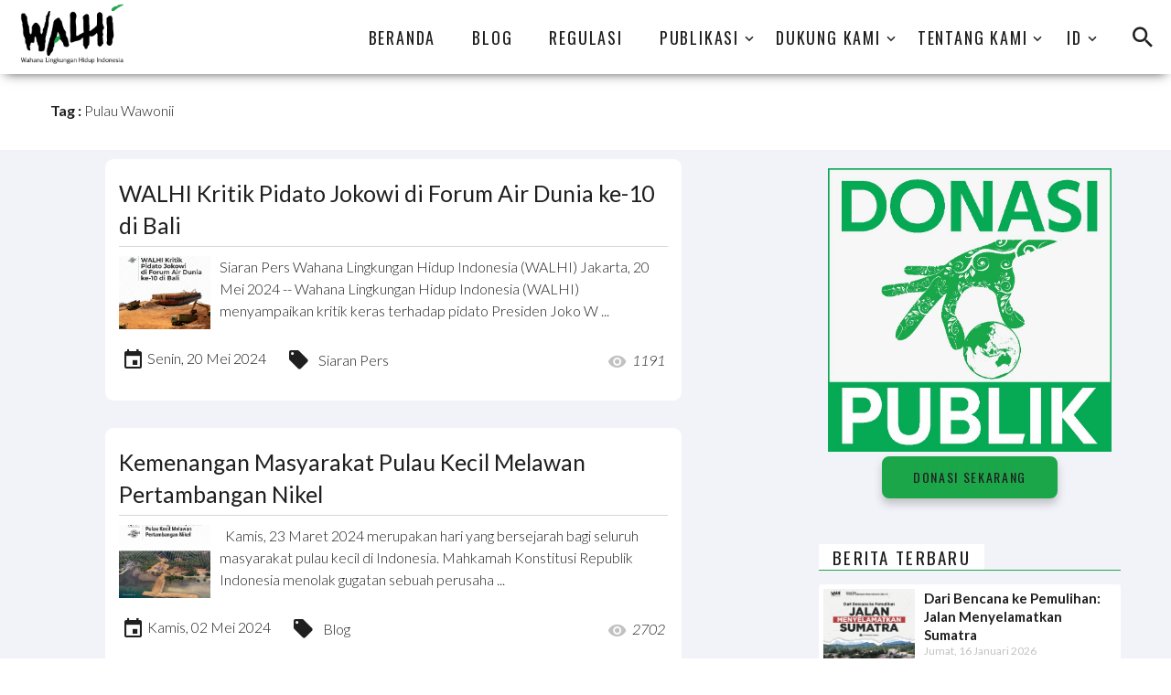

--- FILE ---
content_type: text/html; charset=UTF-8
request_url: https://www.walhi.or.id/tag/pulau-wawonii
body_size: 9223
content:
<!DOCTYPE html>
<html class="wide wow-animation" lang="en">
<head>
    <!-- Site Title-->
    <title>Pulau Wawonii | TAG | WALHI</title>
    <meta name="format-detection" content="telephone=no">
    <meta name="viewport" content="width=device-width, height=device-height, initial-scale=1.0">
    <meta http-equiv="X-UA-Compatible" content="IE=edge">
    <meta charset="utf-8">
                <!-- Schema.org markup for Google+ -->
<meta itemprop="name" content="Pulau Wawonii | TAG - WALHI"> 
<meta itemprop="description" content="WALHI Kritik Pidato Jokowi di Forum Air Dunia ke-10 di Bali Kemenangan Masyarakat Pulau Kecil Melawan Pertambangan Nikel Mahkamah Konstitusi Tolak Uji Materiil UU PWP3K oleh PT GKP, Pertambangan di..."> 
<meta itemprop="image" content=""> 

<!-- Twitter Card data -->
<meta name="twitter:card" content="summary_large_image">
<meta name="twitter:site" content="WALHI">
<meta name="twitter:title" content="Pulau Wawonii | TAG - WALHI"> 
<meta name="twitter:description" content="WALHI Kritik Pidato Jokowi di Forum Air Dunia ke-10 di Bali Kemenangan Masyarakat Pulau Kecil Melawan Pertambangan Nikel Mahkamah Konstitusi Tolak Uji Materiil UU PWP3K oleh PT GKP, Pertambangan di..."> 
<meta name="twitter:creator" content="WALHI">
<!-- Twitter summary card with large image must be at least 280x150px -->
<meta name="twitter:image:src" content=""> 

<!-- Open Graph data -->
<meta property="og:title" content="Pulau Wawonii | TAG - WALHI" /> 
<meta property="og:type" content="article" />
<meta property="og:url" content="http://www.walhi.or.id/tag/pulau-wawonii" /> 
<meta property="og:image" itemprop="image" content="" /> 
<meta property="og:image:type" content="image/jpeg" />
<meta property="og:image:width" content="200" />
<meta property="og:image:height" content="300" />
<meta property="og:description" content="WALHI Kritik Pidato Jokowi di Forum Air Dunia ke-10 di Bali Kemenangan Masyarakat Pulau Kecil Melawan Pertambangan Nikel Mahkamah Konstitusi Tolak Uji Materiil UU PWP3K oleh PT GKP, Pertambangan di..." /> 
<meta property="og:site_name" content="WALHI" />
<meta property="article:published_time" content="2026-01-18 10:45:42" /> 
<meta property="article:modified_time" content="2026-01-18 10:45:42" /> 

<meta property="article:tag" content="Pulau Wawonii | TAG, tag" /> 
         <meta name="_token" content="rUirGo3KGHoWgJpfebMYMd0IRpfyyz9Do8tT8Hsw" />
    <meta name="_level" content="" />
    <meta name="_url" content="https://www.walhi.or.id" />
    <link rel="icon" type="image/x-icon" href="https://www.walhi.or.id/core/images/LOGO%20WALHI%20kecil.png">
    <!-- Stylesheets -->
    <link rel="stylesheet" type="text/css" href="//fonts.googleapis.com/css?family=Oswald:200,400%7CLato:300,400,300italic,700%7CMontserrat:900">
    <!-- Bootstrap -->
<link href="https://www.walhi.or.id/themes/brave/css/bootstrap.css" rel="stylesheet">
<link href="https://www.walhi.or.id/themes/brave/css/style.css" rel="stylesheet">
<link href="https://www.walhi.or.id/themes/brave/css/mdi.css" rel="stylesheet">
<link href="https://www.walhi.or.id/themes/brave/css/fl-bigmug-line.css" rel="stylesheet">
<link href="https://www.walhi.or.id/themes/brave/css/custom.css" rel="stylesheet">
<link href="https://www.walhi.or.id/themes/brave/css/walhi.css" rel="stylesheet">
<link href="https://www.walhi.or.id/themes/brave/css/box-shadow.css" rel="stylesheet">
<link media="all" type="text/css" rel="stylesheet" href="https://www.walhi.or.id/core/css/font-awesome.min.css">
<link media="all" type="text/css" rel="stylesheet" href="https://www.walhi.or.id/core/plugins/baguette-box/css/baguette-box.min.css">
<link media="all" type="text/css" rel="stylesheet" href="https://www.walhi.or.id/core/plugins/baguette-box/css/gallery-baguette-box.css">

<link href="https://www.walhi.or.id/themes/css/themes_brave.min.css" rel="stylesheet">


<script src="https://www.walhi.or.id/themes/brave/js/jquery.min.js"></script>
<script src="https://www.walhi.or.id/core/plugins/baguette-box/js/baguette-box.min.js"></script>
                
        <!--[if lt IE 10]>
    <div style="background: #212121; padding: 10px 0; box-shadow: 3px 3px 5px 0 rgba(0,0,0,.3); clear: both; text-align:center; position: relative; z-index:1;"><a href="http://windows.microsoft.com/en-US/internet-explorer/" target="_blank"><img src="https://www.walhi.or.id/themes/brave/images/warning_bar_0000_us.jpg" border="0" height="42" width="820" alt="You are using an outdated browser. For a faster, safer browsing experience, upgrade for free today."></a></div>
    <script src="https://www.walhi.or.id/themes/brave/js/html5shiv.min.js"></script>
    <![endif]-->
    <style>
	nav.rd-navbar-original{-webkit-box-shadow:0 5px 12px -6px rgba(0,0,0,.76);-moz-box-shadow:0 5px 12px -6px rgba(0,0,0,.76);box-shadow:0 5px 12px -6px rgba(0,0,0,.76)}.breadcrumbs-custom-wrap .rd-navbar-default .rd-navbar-transparent,.fullwidth-page .rd-navbar-default .rd-navbar-transparent{background:transparent!important}.img-cover{object-fit:cover!important;width:100%!important;height:100%!important}.post-modern-avatar{width:108px!important;height:108px!important}.post-modern-title{max-width:100%!important}.post-blog-large{max-width:100%!important;min-height:689px!important;max-height:689px!important}.post-blog{min-height:515px!important;max-height:520px!important}.border-bottom-1{border-bottom:1px solid rgba(151,151,154,.38);padding-bottom:5px;margin-bottom:10px}@media (max-width:767px){.breadcrumb-post{padding:15px 0!important}}@media (min-width:1600px){.post-blog-large-caption{background:#00000099;max-width:100%!important}}.post-blog-article-content ul,.post-blog-article-content ol{list-style:decimal!important;padding:0 40px!important}.post-blog-article-content ul li,.post-blog-article-content ol li{display:list-item!important}.post-blog-article-content p{margin:0 0 1rem!important}.post-blog-article-content ol,.post-blog-article-content ul,.post-blog-article-content dl{margin-top:0!important;margin-bottom:1rem!important}.m-auto{margin:0 auto!important}.m-0{margin:0!important}.m-1{margin:1px!important}.m-2{margin:2px!important}.m-3{margin:3px!important}.m-4{margin:4px!important}.m-5{margin:5px!important}.m-10{margin:10px!important}.m-15{margin:15px!important}.m-20{margin:20px!important}.m-25{margin:25px!important}.m-30{margin:30px!important}.m-35{margin:35px!important}.m-40{margin:40px!important}.m-t-0{margin-top:0!important}.m-t-1{margin-top:1px!important}.m-t-2{margin-top:2px!important}.m-t-3{margin-top:3px!important}.m-t-4{margin-top:4px!important}.m-t-5{margin-top:5px!important}.m-t-10{margin-top:10px!important}.m-t-15{margin-top:15px!important}.m-t-20{margin-top:20px!important}.m-t-25{margin-top:25px!important}.m-t-30{margin-top:30px!important}.m-t-35{margin-top:35px!important}.m-t-40{margin-top:40px!important}.m-r-0{margin-right:0!important}.m-r-1{margin-right:1px!important}.m-r-2{margin-right:2px!important}.m-r-3{margin-right:3px!important}.m-r-4{margin-right:4px!important}.m-r-5{margin-right:5px!important}.m-r-10{margin-right:10px!important}.m-r-15{margin-right:15px!important}.m-r-20{margin-right:20px!important}.m-r-25{margin-right:25px!important}.m-r-30{margin-right:30px!important}.m-r-35{margin-right:35px!important}.m-r-40{margin-right:40px!important}.m-b-0{margin-bottom:0!important}.m-b-1{margin-bottom:1px!important}.m-b-2{margin-bottom:2px!important}.m-b-3{margin-bottom:3px!important}.m-b-4{margin-bottom:4px!important}.m-b-5{margin-bottom:5px!important}.m-b-10{margin-bottom:10px!important}.m-b-15{margin-bottom:15px!important}.m-b-20{margin-bottom:20px!important}.m-b-25{margin-bottom:25px!important}.m-b-30{margin-bottom:30px!important}.m-b-35{margin-bottom:35px!important}.m-b-40{margin-bottom:40px!important}.m-l-0{margin-left:0!important}.m-l-1{margin-left:1px!important}.m-l-2{margin-left:2px!important}.m-l-3{margin-left:3px!important}.m-l-4{margin-left:4px!important}.m-l-5{margin-left:5px!important}.m-l-10{margin-left:10px!important}.m-l-15{margin-left:15px!important}.m-l-20{margin-left:20px!important}.m-l-25{margin-left:25px!important}.m-l-30{margin-left:30px!important}.m-l-35{margin-left:35px!important}.m-l-40{margin-left:40px!important}.p-0{padding:0!important}.p-1{padding:1px!important}.p-2{padding:2px!important}.p-3{padding:3px!important}.p-4{padding:4px!important}.p-5{padding:5px!important}.p-10{padding:10px!important}.p-15{padding:15px!important}.wrapper{padding:15px}.p-20{padding:20px!important}.p-25{padding:25px!important}.p-30{padding:30px!important}.p-35{padding:35px!important}.p-40{padding:40px!important}.p-t-0{padding-top:0!important}.p-t-1{padding-top:1px!important}.p-t-2{padding-top:2px!important}.p-t-3{padding-top:3px!important}.p-t-4{padding-top:4px!important}.p-t-5{padding-top:5px!important}.p-t-10{padding-top:10px!important}.p-t-15{padding-top:15px!important}.p-t-20{padding-top:20px!important}.p-t-25{padding-top:25px!important}.p-t-30{padding-top:30px!important}.p-t-35{padding-top:35px!important}.p-t-40{padding-top:40px!important}.p-r-0{padding-right:0!important}.p-r-1{padding-right:1px!important}.p-r-2{padding-right:2px!important}.p-r-3{padding-right:3px!important}.p-r-4{padding-right:4px!important}.p-r-5{padding-right:5px!important}.p-r-10{padding-right:10px!important}.p-r-15{padding-right:15px!important}.p-r-20{padding-right:20px!important}.p-r-25{padding-right:25px!important}.p-r-30{padding-right:30px!important}.p-r-35{padding-right:35px!important}.p-r-40{padding-right:40px!important}.p-b-0{padding-bottom:0!important}.p-b-1{padding-bottom:1px!important}.p-b-2{padding-bottom:2px!important}.p-b-3{padding-bottom:3px!important}.p-b-4{padding-bottom:4px!important}.p-b-5{padding-bottom:5px!important}.p-b-10{padding-bottom:10px!important}.p-b-15{padding-bottom:15px!important}.p-b-20{padding-bottom:20px!important}.p-b-25{padding-bottom:25px!important}.p-b-30{padding-bottom:30px!important}.p-b-35{padding-bottom:35px!important}.p-b-40{padding-bottom:40px!important}.p-l-0{padding-left:0!important}.p-l-1{padding-left:1px!important}.p-l-2{padding-left:2px!important}.p-l-3{padding-left:3px!important}.p-l-4{padding-left:4px!important}.p-l-5{padding-left:5px!important}.p-l-10{padding-left:10px!important}.p-l-15{padding-left:15px!important}.p-l-20{padding-left:20px!important}.p-l-25{padding-left:25px!important}.p-l-30{padding-left:30px!important}.p-l-35{padding-left:35px!important}.p-l-40{padding-left:40px!important}.f-s-0{font-size:0!important}.f-s-1{font-size:1px!important}.f-s-2{font-size:2px!important}.f-s-3{font-size:3px!important}.f-s-4{font-size:4px!important}.f-s-5{font-size:5px!important}.f-s-6{font-size:6px!important}.f-s-7{font-size:7px!important}.f-s-8{font-size:8px!important}.f-s-9{font-size:9px!important}.f-s-10{font-size:10px!important}.f-s-11{font-size:11px!important}.f-s-12{font-size:12px!important}.f-s-13{font-size:13px!important}.f-s-14{font-size:14px!important}.f-s-15{font-size:15px!important}.f-s-16{font-size:16px!important}.f-s-17{font-size:17px!important}.f-s-18{font-size:18px!important}.f-s-19{font-size:19px!important}.f-s-20{font-size:20px!important}.f-s-100-p{font-size:100%!important}.f-s-115-p{font-size:115%!important}.f-s-155-p{font-size:155%!important}.l-h-0{line-height:0!important}.l-h-1{line-height:1px!important}.l-h-2{line-height:2px!important}.l-h-3{line-height:3px!important}.l-h-4{line-height:4px!important}.l-h-5{line-height:5px!important}.l-h-6{line-height:6px!important}.l-h-7{line-height:7px!important}.l-h-8{line-height:8px!important}.l-h-9{line-height:9px!important}.l-h-10{line-height:10px!important}.l-h-11{line-height:11px!important}.l-h-12{line-height:12px!important}.l-h-13{line-height:13px!important}.l-h-14{line-height:14px!important}.l-h-15{line-height:15px!important}.l-h-16{line-height:16px!important}.l-h-17{line-height:17px!important}.l-h-18{line-height:18px!important}.l-h-19{line-height:19px!important}.l-h-20{line-height:20px!important}.l-h-21{line-height:21px!important}.l-h-22{line-height:22px!important}.l-h-23{line-height:23px!important}.l-h-24{line-height:24px!important}.l-h-25{line-height:25px!important}.l-h-26{line-height:26px!important}.l-h-27{line-height:27px!important}.l-h-28{line-height:28px!important}.l-h-29{line-height:29px!important}.l-h-30{line-height:30px!important}.t-plus-1{top:1px!important}.t-plus-2{top:2px!important}.t-plus-3{top:3px!important}.t-plus-4{top:4px!important}.t-plus-5{top:5px!important}.t-plus-6{top:6px!important}.t-plus-7{top:7px!important}.t-plus-8{top:8px!important}.t-plus-9{top:9px!important}.t-plus-10{top:10px!important}.t-minus-1{top:-1px!important}.t-minus-2{top:-2px!important}.t-minus-3{top:-3px!important}.t-minus-4{top:-4px!important}.t-minus-5{top:-5px!important}.t-minus-6{top:-6px!important}.t-minus-7{top:-7px!important}.t-minus-8{top:-8px!important}.t-minus-9{top:-9px!important}.t-minus-10{top:-10px!important}.l-plus-1{left:1px!important}.l-plus-2{left:2px!important}.l-plus-3{left:3px!important}.l-plus-4{left:4px!important}.l-plus-5{left:5px!important}.l-plus-6{left:6px!important}.l-plus-7{left:7px!important}.l-plus-8{left:8px!important}.l-plus-9{left:9px!important}.l-plus-10{left:10px!important}.l-minus-1{left:-1px!important}.l-minus-2{left:-2px!important}.l-minus-3{left:-3px!important}.l-minus-4{left:-4px!important}.l-minus-5{left:-5px!important}.l-minus-6{left:-6px!important}.l-minus-7{left:-7px!important}.l-minus-8{left:-8px!important}.l-minus-9{left:-9px!important}.l-minus-10{position:relative!important;left:-10px!important}.r-plus-1{right:1px!important}.r-plus-2{right:2px!important}.r-plus-3{right:3px!important}.r-plus-4{right:4px!important}.r-plus-5{right:5px!important}.r-plus-6{right:6px!important}.r-plus-7{right:7px!important}.r-plus-8{right:8px!important}.r-plus-9{right:9px!important}.r-plus-10{right:10px!important}.r-minus-1{right:-1px!important}.r-minus-2{right:-2px!important}.r-minus-3{right:-3px!important}.r-minus-4{right:-4px!important}.r-minus-5{right:-5px!important}.r-minus-6{right:-6px!important}.r-minus-7{right:-7px!important}.r-minus-8{right:-8px!important}.r-minus-9{right:-9px!important}.r-minus-10{right:-10px!important}.b-plus-1{bottom:1px!important}.b-plus-2{bottom:2px!important}.b-plus-3{bottom:3px!important}.b-plus-4{bottom:4px!important}.b-plus-5{bottom:5px!important}.b-plus-6{bottom:6px!important}.b-plus-7{bottom:7px!important}.b-plus-8{bottom:8px!important}.b-plus-9{bottom:9px!important}.b-plus-10{bottom:10px!important}.b-minus-1{bottom:-1px!important}.b-minus-2{bottom:-2px!important}.b-minus-3{bottom:-3px!important}.b-minus-4{bottom:-4px!important}.b-minus-5{bottom:-5px!important}.b-minus-6{bottom:-6px!important}.b-minus-7{bottom:-7px!important}.b-minus-8{bottom:-8px!important}.b-minus-9{bottom:-9px!important}.b-minus-10{bottom:-10px!important}.hide{display:none!important}.text-center{text-align:center!important}.text-left{text-align:left!important}.text-right{text-align:right!important}.pull-left{float:left!important}.pull-right{float:right!important}.pull-none{float:none!important}.f-w-100{font-weight:100!important}.f-w-200{font-weight:200!important}.f-w-300{font-weight:300!important}.f-w-400{font-weight:400!important}.f-w-500{font-weight:500!important}.f-w-600,.semi-bold{font-weight:600!important}.f-w-700{font-weight:700!important}@media (min-width:1200px){.post-light + .post-light{margin-top:15px!important}}.post-light + .post-light{margin-top:15px!important}
</style>
<!-- Global site tag (gtag.js) - Google Analytics -->
<script async src="https://www.googletagmanager.com/gtag/js?id=UA-84496018-1"></script>
<script>
  window.dataLayer = window.dataLayer || [];
  function gtag(){dataLayer.push(arguments);}
  gtag('js', new Date());

  gtag('config', 'UA-84496018-1');
</script>
</head>
<body>
<!-- Page-->
<div class="page">
    <!-- Page Header-->
    <header class="section page-header bg-gradient bg-secondary-2" style="z-index:99;">
    
        <!-- RD Navbar-->
<div class="rd-navbar-wrap rd-navbar-default">
    <nav class="rd-navbar " data-layout="rd-navbar-fixed" data-sm-layout="rd-navbar-fixed" data-md-layout="rd-navbar-fullwidth" data-md-device-layout="rd-navbar-fixed" data-lg-layout="rd-navbar-static" data-lg-device-layout="rd-navbar-static" data-md-stick-up-offset="2px" data-lg-stick-up-offset="2px" data-stick-up="true" data-sm-stick-up="true" data-md-stick-up="true" data-lg-stick-up="true">
        <div class="rd-navbar-inner">
            <!-- RD Navbar Panel-->
            <div class="rd-navbar-panel">
                <!-- RD Navbar Toggle-->
                <button class="rd-navbar-toggle walhi-navbar-toogle" data-rd-navbar-toggle=".rd-navbar-nav-wrap"><span></span></button>
                <!-- RD Navbar Brand-->
                <div class="rd-navbar-brand"><a class="brand-name" href="https://www.walhi.or.id"><img class="logo-default" src="https://walhi.or.id/uploads/blogs/logo-walhi.png" alt="" width="128" height="52"/><img class="logo-inverse" src="https://walhi.or.id/uploads/blogs/logo-walhi.png" alt="" width="128" height="52"/></a></div>
            </div>
            <div class="rd-navbar-aside-right">
                <div class="rd-navbar-nav-wrap">
                    <!-- RD Navbar Nav-->
                    <ul class="rd-navbar-nav">
                        <li><a href="https://walhi.or.id/" title="BERANDA" target="_self">BERANDA</a></li><li><a href="https://walhi.or.id/category/blog" title="Blog" target="_self">Blog</a></li><li><a href="https://walhi.or.id/category/regulasi" title="Regulasi" target="_self">Regulasi</a></li><li><a href="javascript:void(0)" title="PUBLIKASI">PUBLIKASI </a><ul class="rd-navbar-dropdown"><li><a href="https://walhi.or.id/category/siaran-pers" title="Siaran Pers" target="_self">Siaran Pers</a></li><li><a href="https://walhi.or.id/category/infografis" title="Infografis" target="_self">Infografis</a></li><li><a href="https://walhi.or.id/category/kertas-posisi" title="Kertas Posisi" target="_self">Kertas Posisi</a></li><li><a href="https://walhi.or.id/category/e-newsletter" title="E-Newsletter" target="_self">E-Newsletter</a></li><li><a href="https://walhi.or.id/category/buletin-bumi" title="Buletin Bumi" target="_self">Buletin Bumi</a></li><li><a href="https://walhi.or.id/category/jurnal-tanah-air" title="Jurnal Tanah Air" target="_self">Jurnal Tanah Air</a></li><li><a href="https://walhi.or.id/category/laporan-tahunan" title="Laporan Tahunan" target="_self">Laporan Tahunan</a></li></ul></li><li><a href="javascript:void(0)" title="Dukung Kami">Dukung Kami </a><ul class="rd-navbar-dropdown"><li><a href="https://donasipublik.walhi.or.id/" title="Donasi Publik" target="_self">Donasi Publik</a></li><li><a href="https://www.walhi.or.id/pekan-rakyat-lingkungan-hidup-2023" title="Pekan Rakyat Lingkungan Hidup 2023" target="_self">Pekan Rakyat Lingkungan Hidup 2023</a></li></ul></li><li><a href="javascript:void(0)" title="Tentang Kami">Tentang Kami </a><ul class="rd-navbar-dropdown"><li><a href="https://www.walhi.or.id/sejarah" title="Sejarah" target="_self">Sejarah</a></li><li><a href="https://walhi.or.id/visi-dan-misi" title="Visi dan Misi" target="_self">Visi dan Misi</a></li><li><a href="https://www.walhi.or.id/dewan-nasional" title="Dewan Nasional" target="_self">Dewan Nasional</a></li><li><a href="https://www.walhi.or.id/eksekutif-nasional" title="Eksekutif Nasional" target="_self">Eksekutif Nasional</a></li><li><a href="https://walhi.or.id/eksekutif-daerah" title="Eksekutif Daerah" target="_self">Eksekutif Daerah</a></li><li><a href="https://walhi.or.id/contact-us" title="KONTAK" target="_self">KONTAK</a></li></ul></li>
                        
                                                <li>
                                                        <a href="javascript:void(0)">id</a>
                            <!-- RD Navbar Dropdown-->
                            <ul class="rd-navbar-dropdown language">
                                                                    <li><a href="https://en.walhi.or.id" title="en">English</a></li>
                                                            </ul>
                        </li>
                    </ul>
                </div>
                <div class="rd-navbar-collapse-toggle" data-rd-navbar-toggle=".rd-navbar-collapse"><span></span></div>
                <div class="rd-navbar-aside-right-inner rd-navbar-collapse">
                    <!-- RD Navbar Search-->
                    <div class="rd-navbar-search"><a class="rd-navbar-search-toggle" data-rd-navbar-toggle=".rd-navbar-search" href="#"><span></span></a>
                        <form class="rd-search" id="searchFormPosts" data-action="https://www.walhi.or.id/search">
                            <div class="form-wrap">
                                <label class="form-label form-label" for="rd-navbar-search-form-input">Search...</label>
                                <input class="rd-navbar-search-form-input form-input" id="rd-navbar-search-form-input" type="text" name="search" autocomplete="off">
                                <div class="rd-search-results-live"></div>
                            </div>
                            <button type="submit" class="rd-search-form-submit mdi mdi-magnify"></button>
                        </form>
                    </div>
                </div>
            </div>
        </div>
    </nav>
</div>
    </header>

    <section class="section section-wrap section-wrap-equal bg-gradient bg-secondary-4 section-reverse">
    <div class="section-wrap-inner p-t-30 p-b-30">
        <div class="shell shell-bigger">
            <strong>Tag : </strong> Pulau Wawonii
        </div>
    </div>
</section>
        <!-- Blog-->
<section class="section section-xl bg-gray-lighter p-b-0 p-t-0">
    <div class="section-wrap-inner p-t-10 p-b-30">
        <div class="shell shell-bigger">
            <div class="range range-ten range-50 range-sm-90 range-sm-center range-lg-justify">
                <div class="cell-sm-9 cell-md-6 blog-modern-main text-center">

                    
                                                    
                                                                                            <!-- Post modern-->
                                <article class="post-modern">
                                    
                                    <div class="post-modern-main">
                                        <div class="post-modern-body p-t-20 p-l-15 p-r-15">
                                            <h5 class="post-modern-title border-bottom-1 f-s-155-p">
                                                <a href="https://www.walhi.or.id/walhi-kritik-pidato-jokowi-di-forum-air-dunia-ke-10-di-bali" title="WALHI Kritik Pidato Jokowi di Forum Air Dunia ke-10 di Bali">WALHI Kritik Pidato Jokowi di Forum Air Dunia ke-10 di Bali</a>
                                            </h5>
                                            <div class="post-light-wrap">
                                                <article class="post-light">
                                                    <div class="unit flex-row">
                                                        <div class="unit-left">
                                                            <div style="width: 100px; height: 80px;">
                                                                <img class="lazy-image img-cover" src="https://www.walhi.or.id/core/images/default-thumb.jpg" data-src="https://walhi.or.id/uploads/sliders/Infografis/cover_rilis_hari_air_2024.png" alt="WALHI Kritik Pidato Jokowi di Forum Air Dunia ke-10 di Bali">
                                                            </div>
                                                        </div>
                                                        <div class="unit-body p-t-0 p-l-10">
                                                                                                                            
Siaran Pers Wahana Lingkungan Hidup Indonesia (WALHI)
Jakarta, 20 Mei 2024 -- Wahana Lingkungan Hidup Indonesia (WALHI) menyampaikan kritik keras terhadap pidato Presiden Joko W ...
                                                                                                                    </div>
                                                    </div>
                                                </article>
                                            </div>
                                                                                                                                                                                    
                                            <div class="post-modern-footer">
                                                <div>
                                                    <ul class="post-modern-meta">
                                                        <li><span class="icon mdi mdi-calendar"></span>Senin, 20 Mei 2024 </li>
                                                        <li><span class="icon mdi mdi-tag"></span> <a href="https://www.walhi.or.id/category/siaran-pers" title="Siaran Pers">Siaran Pers</a></li>
                                                    </ul>
                                                </div>
                                                <div>
                                                    <ul class="post-modern-info">
                                                        <li><span class="icon mdi mdi-eye"></span><span>1191</span></li>
                                                        
                                                    </ul>
                                                </div>
                                            </div>
                                        </div>
                                    </div>
                                </article>
                                                                                            <!-- Post modern-->
                                <article class="post-modern">
                                    
                                    <div class="post-modern-main">
                                        <div class="post-modern-body p-t-20 p-l-15 p-r-15">
                                            <h5 class="post-modern-title border-bottom-1 f-s-155-p">
                                                <a href="https://www.walhi.or.id/kemenangan-masyarakat-pulau-kecil-melawan-pertambangan-nikel" title="Kemenangan Masyarakat Pulau Kecil Melawan Pertambangan Nikel">Kemenangan Masyarakat Pulau Kecil Melawan Pertambangan Nikel</a>
                                            </h5>
                                            <div class="post-light-wrap">
                                                <article class="post-light">
                                                    <div class="unit flex-row">
                                                        <div class="unit-left">
                                                            <div style="width: 100px; height: 80px;">
                                                                <img class="lazy-image img-cover" src="https://www.walhi.or.id/core/images/default-thumb.jpg" data-src="https://walhi.or.id/uploads/sliders/Infografis/cover_blog_wawonii_2024.png" alt="Kemenangan Masyarakat Pulau Kecil Melawan Pertambangan Nikel">
                                                            </div>
                                                        </div>
                                                        <div class="unit-body p-t-0 p-l-10">
                                                                                                                            &nbsp;
Kamis, 23 Maret 2024 merupakan hari yang bersejarah bagi seluruh masyarakat pulau kecil di Indonesia. Mahkamah Konstitusi Republik Indonesia menolak gugatan sebuah perusaha ...
                                                                                                                    </div>
                                                    </div>
                                                </article>
                                            </div>
                                                                                                                                                                                    
                                            <div class="post-modern-footer">
                                                <div>
                                                    <ul class="post-modern-meta">
                                                        <li><span class="icon mdi mdi-calendar"></span>Kamis, 02 Mei 2024 </li>
                                                        <li><span class="icon mdi mdi-tag"></span> <a href="https://www.walhi.or.id/category/blog" title="Blog">Blog</a></li>
                                                    </ul>
                                                </div>
                                                <div>
                                                    <ul class="post-modern-info">
                                                        <li><span class="icon mdi mdi-eye"></span><span>2702</span></li>
                                                        
                                                    </ul>
                                                </div>
                                            </div>
                                        </div>
                                    </div>
                                </article>
                                                                                            <!-- Post modern-->
                                <article class="post-modern">
                                    
                                    <div class="post-modern-main">
                                        <div class="post-modern-body p-t-20 p-l-15 p-r-15">
                                            <h5 class="post-modern-title border-bottom-1 f-s-155-p">
                                                <a href="https://www.walhi.or.id/mahkamah-konstitusi-tolak-uji-materiil-uu-pwp3k-oleh-pt-gkp-pertambangan-di-pulau-pulau-kecil-di-seluruh-indonesia-harus-segera-dihentikan" title="Mahkamah Konstitusi Tolak Uji Materiil UU PWP3K oleh PT GKP, Pertambangan di Pulau-pulau Kecil di Seluruh Indonesia Harus Segera Dihentikan">Mahkamah Konstitusi Tolak Uji Materiil UU PWP3K oleh PT GKP, Pertambangan di Pulau-pulau K...</a>
                                            </h5>
                                            <div class="post-light-wrap">
                                                <article class="post-light">
                                                    <div class="unit flex-row">
                                                        <div class="unit-left">
                                                            <div style="width: 100px; height: 80px;">
                                                                <img class="lazy-image img-cover" src="https://www.walhi.or.id/core/images/default-thumb.jpg" data-src="https://walhi.or.id/uploads/sliders/Infografis/cover_rilis_MK_PT_GKP.png" alt="Mahkamah Konstitusi Tolak Uji Materiil UU PWP3K oleh PT GKP, Pertambangan di Pulau-pulau Kecil di Seluruh Indonesia Harus Segera Dihentikan">
                                                            </div>
                                                        </div>
                                                        <div class="unit-body p-t-0 p-l-10">
                                                                                                                            <p>Mahkamah Konstitusi menolak permohonan gugatan uji materiil UU Nomor 27 Tahun 2007 tentang Pengelolaan Wilayah Pesisir dan Pulau-pulau Kecil (PWP3K) yang diajukan PT Gema Kreasi Pe...</p>
                                                                                                                    </div>
                                                    </div>
                                                </article>
                                            </div>
                                                                                                                                                                                    
                                            <div class="post-modern-footer">
                                                <div>
                                                    <ul class="post-modern-meta">
                                                        <li><span class="icon mdi mdi-calendar"></span>Kamis, 21 Maret 2024 </li>
                                                        <li><span class="icon mdi mdi-tag"></span> <a href="https://www.walhi.or.id/category/siaran-pers" title="Siaran Pers">Siaran Pers</a></li>
                                                    </ul>
                                                </div>
                                                <div>
                                                    <ul class="post-modern-info">
                                                        <li><span class="icon mdi mdi-eye"></span><span>1968</span></li>
                                                        
                                                    </ul>
                                                </div>
                                            </div>
                                        </div>
                                    </div>
                                </article>
                                                                                            <!-- Post modern-->
                                <article class="post-modern">
                                    
                                    <div class="post-modern-main">
                                        <div class="post-modern-body p-t-20 p-l-15 p-r-15">
                                            <h5 class="post-modern-title border-bottom-1 f-s-155-p">
                                                <a href="https://www.walhi.or.id/dampak-pertambangan-nikel-terhadap-pulau-wawonii" title="Dampak Pertambangan Nikel Terhadap Pulau Wawonii">Dampak Pertambangan Nikel Terhadap Pulau Wawonii</a>
                                            </h5>
                                            <div class="post-light-wrap">
                                                <article class="post-light">
                                                    <div class="unit flex-row">
                                                        <div class="unit-left">
                                                            <div style="width: 100px; height: 80px;">
                                                                <img class="lazy-image img-cover" src="https://www.walhi.or.id/core/images/default-thumb.jpg" data-src="https://walhi.or.id/uploads/sliders/Infografis/cover_dampak_tambang_nikel_wawonii.png" alt="Dampak Pertambangan Nikel Terhadap Pulau Wawonii">
                                                            </div>
                                                        </div>
                                                        <div class="unit-body p-t-0 p-l-10">
                                                                                                                            
Laporan Investigasi
Dampak Pertambangan Nikel Terhadap Pulau Wawonii
Pada 18 &ndash; 20 September 2019, Koalisi Rakyat untuk Keadilan Perikanan (KIARA), WALHI Sulawesi Tenggara ...
                                                                                                                    </div>
                                                    </div>
                                                </article>
                                            </div>
                                                                                                                                                                                                                                                                                
                                            <div class="post-modern-footer">
                                                <div>
                                                    <ul class="post-modern-meta">
                                                        <li><span class="icon mdi mdi-calendar"></span>Senin, 27 Juni 2022 </li>
                                                        <li><span class="icon mdi mdi-tag"></span> <a href="https://www.walhi.or.id/category/laporan-peneliti" title="Laporan Peneliti">Laporan Peneliti</a>, <a href="https://www.walhi.or.id/category/berita-terkini" title="Berita Terkini">Berita Terkini</a></li>
                                                    </ul>
                                                </div>
                                                <div>
                                                    <ul class="post-modern-info">
                                                        <li><span class="icon mdi mdi-eye"></span><span>3765</span></li>
                                                        
                                                    </ul>
                                                </div>
                                            </div>
                                        </div>
                                    </div>
                                </article>
                                                                                            <!-- Post modern-->
                                <article class="post-modern">
                                    
                                    <div class="post-modern-main">
                                        <div class="post-modern-body p-t-20 p-l-15 p-r-15">
                                            <h5 class="post-modern-title border-bottom-1 f-s-155-p">
                                                <a href="https://www.walhi.or.id/ambisi-kendaraan-listrik-dan-tragedi-ekologis-di-pulau-wawonii" title="Ambisi Kendaraan Listrik dan Tragedi Ekologis di Pulau Wawonii">Ambisi Kendaraan Listrik dan Tragedi Ekologis di Pulau Wawonii</a>
                                            </h5>
                                            <div class="post-light-wrap">
                                                <article class="post-light">
                                                    <div class="unit flex-row">
                                                        <div class="unit-left">
                                                            <div style="width: 100px; height: 80px;">
                                                                <img class="lazy-image img-cover" src="https://www.walhi.or.id/core/images/default-thumb.jpg" data-src="https://walhi.or.id/uploads/blogs/Foto%20Rilis/cover_ambisi_kendaraan_listrik.png" alt="Ambisi Kendaraan Listrik dan Tragedi Ekologis di Pulau Wawonii">
                                                            </div>
                                                        </div>
                                                        <div class="unit-body p-t-0 p-l-10">
                                                                                                                            
Ambisi Kendaraan Listrik dan Tragedi Ekologis di Pulau Wawonii&nbsp;
Parid RidwanuddinManajer Kampanye Pesisir dan Laut Eksekutif Nasional WALHI
Dalam dua pekan terakhir, mata ...
                                                                                                                    </div>
                                                    </div>
                                                </article>
                                            </div>
                                                                                                                                                                                    
                                            <div class="post-modern-footer">
                                                <div>
                                                    <ul class="post-modern-meta">
                                                        <li><span class="icon mdi mdi-calendar"></span>Kamis, 31 Maret 2022 </li>
                                                        <li><span class="icon mdi mdi-tag"></span> <a href="https://www.walhi.or.id/category/blog" title="Blog">Blog</a></li>
                                                    </ul>
                                                </div>
                                                <div>
                                                    <ul class="post-modern-info">
                                                        <li><span class="icon mdi mdi-eye"></span><span>2860</span></li>
                                                        
                                                    </ul>
                                                </div>
                                            </div>
                                        </div>
                                    </div>
                                </article>
                                                                            <div class="range range-xs-center range-50 m-t-30">
                            <ul class="pagination" role="navigation">
        
                    <li class="page-item disabled" aria-disabled="true" aria-label="&laquo; Previous">
                <span class="page-link" aria-hidden="true">&lsaquo;</span>
            </li>
        
        
                    
            
            
                                                                        <li class="page-item active" aria-current="page"><span class="page-link">1</span></li>
                                                                                <li class="page-item"><a class="page-link" href="https://www.walhi.or.id/tag/pulau-wawonii?page=2">2</a></li>
                                                        
        
                    <li class="page-item">
                <a class="page-link" href="https://www.walhi.or.id/tag/pulau-wawonii?page=2" rel="next" aria-label="Next &raquo;">&rsaquo;</a>
            </li>
            </ul>

                        </div>

                                                                                    </div>
                <div class="cell-sm-9 cell-md-4 cell-lg-3 blog-aside">
                    <div class="blog-aside-item text-center">
    <div class="row b-r-1 p-10 border-radius-3 text-center">
        <div class="col-sm-12 col-lg-12 col-xl-12 text-center">
            <img src="https://walhi.or.id/uploads/blogs/donasi.png" alt=""  class="img-responsive">
            <h4 class="text-bold" style="line-height: 1.2em;">
                
            </h4>
            <a href="https://donasipublik.walhi.or.id/" target="_blank" class="button button-xs button-secondary button-nina button-ellipse-lg button-shadow m-t-5">Donasi Sekarang</a>
        </div>
    </div>
</div>




<div class="blog-aside-item m-t-40">
    <h6 class="border-bottom-1-secondary-4"><span class="bg-gradient bg-secondary-4 p-l-15 p-r-15">Berita Terbaru</span></h6>
            <article class="post-light  post_light_walhi bg-white border-radius-3 p-5">
            <a href="https://www.walhi.or.id/dari-bencana-ke-pemulihan-jalan-menyelamatkan-sumatra" title="Dari Bencana ke Pemulihan: Jalan Menyelamatkan Sumatra ">
                <div class="unit unit-horizontal">
                    <div class="unit-left">
                        <div style="width: 100px; height: 95px;">
                            <img class="lazy-image img-cover" src="https://www.walhi.or.id/core/images/default-thumb.jpg" data-src="https://walhi.or.id/uploads/WALHI%202025-2029/Cover%20Rilis/Cover%20Rilis%20Jalan%20Menyelamatkan%20Sumatra.png" alt="Dari Bencana ke Pemulihan: Jalan Menyelamatkan Sumatra "/>
                        </div>
                    </div>
                    <div class="unit-body text-left p-l-10" style="line-height: 15px;">
                        <span class="post-light-title f-s-15 text-overflow-horizontal-l4 l-h-20">Dari Bencana ke Pemulihan: Jalan Menyelamatkan Sumatra </span>
                        <small class="post-light-time m-t-0 f-s-12">Jumat, 16 Januari 2026 </small>
                    </div>
                </div>
            </a>
        </article>
            <article class="post-light m-t-15 post_light_walhi bg-white border-radius-3 p-5">
            <a href="https://www.walhi.or.id/walhi-pilkada-tidak-langsung-rawan-korupsi-sda" title="WALHI: Pilkada Tidak Langsung Rawan Korupsi SDA">
                <div class="unit unit-horizontal">
                    <div class="unit-left">
                        <div style="width: 100px; height: 95px;">
                            <img class="lazy-image img-cover" src="https://www.walhi.or.id/core/images/default-thumb.jpg" data-src="https://walhi.or.id/uploads/WALHI%202025-2029/Cover%20Rilis/Cover%20Rilis%20Pilkada%20Tidak%20Langsung.png" alt="WALHI: Pilkada Tidak Langsung Rawan Korupsi SDA"/>
                        </div>
                    </div>
                    <div class="unit-body text-left p-l-10" style="line-height: 15px;">
                        <span class="post-light-title f-s-15 text-overflow-horizontal-l4 l-h-20">WALHI: Pilkada Tidak Langsung Rawan Korupsi SDA</span>
                        <small class="post-light-time m-t-0 f-s-12">Jumat, 16 Januari 2026 </small>
                    </div>
                </div>
            </a>
        </article>
            <article class="post-light m-t-15 post_light_walhi bg-white border-radius-3 p-5">
            <a href="https://www.walhi.or.id/bencana-ekologis-sebagai-krisis-capitalogenic-membaca-dari-sumatra" title="Bencana Ekologis Sebagai Krisis Capitalogenic: Membaca dari Sumatra">
                <div class="unit unit-horizontal">
                    <div class="unit-left">
                        <div style="width: 100px; height: 95px;">
                            <img class="lazy-image img-cover" src="https://www.walhi.or.id/core/images/default-thumb.jpg" data-src="https://walhi.or.id/uploads/WALHI%202025-2029/Cover%20Rilis/Cover%20Blog%20Opini%20Krisis%20Capitalogenic.png" alt="Bencana Ekologis Sebagai Krisis Capitalogenic: Membaca dari Sumatra"/>
                        </div>
                    </div>
                    <div class="unit-body text-left p-l-10" style="line-height: 15px;">
                        <span class="post-light-title f-s-15 text-overflow-horizontal-l4 l-h-20">Bencana Ekologis Sebagai Krisis Capitalogenic: Membaca dari Sumatra</span>
                        <small class="post-light-time m-t-0 f-s-12">Senin, 12 Januari 2026 </small>
                    </div>
                </div>
            </a>
        </article>
            <article class="post-light m-t-15 post_light_walhi bg-white border-radius-3 p-5">
            <a href="https://www.walhi.or.id/walhi-temukan-banjir-aceh-akibat-kerusakan-hulu-das-jambo-aye" title="WALHI Temukan Banjir Aceh Akibat Kerusakan Hulu DAS Jambo Aye">
                <div class="unit unit-horizontal">
                    <div class="unit-left">
                        <div style="width: 100px; height: 95px;">
                            <img class="lazy-image img-cover" src="https://www.walhi.or.id/core/images/default-thumb.jpg" data-src="https://walhi.or.id/uploads/WALHI%202025-2029/Cover%20Rilis/Cover%20Rilis%20DAS%20Jambu%20Aye.png" alt="WALHI Temukan Banjir Aceh Akibat Kerusakan Hulu DAS Jambo Aye"/>
                        </div>
                    </div>
                    <div class="unit-body text-left p-l-10" style="line-height: 15px;">
                        <span class="post-light-title f-s-15 text-overflow-horizontal-l4 l-h-20">WALHI Temukan Banjir Aceh Akibat Kerusakan Hulu DAS Jambo Aye</span>
                        <small class="post-light-time m-t-0 f-s-12">Senin, 12 Januari 2026 </small>
                    </div>
                </div>
            </a>
        </article>
            <article class="post-light m-t-15 post_light_walhi bg-white border-radius-3 p-5">
            <a href="https://www.walhi.or.id/setengah-hati-penegakan-hukum-terhadap-perusahaan-penyebab-banjir-sumatera" title="Setengah Hati Penegakan Hukum Terhadap Perusahaan Penyebab Banjir Sumatera">
                <div class="unit unit-horizontal">
                    <div class="unit-left">
                        <div style="width: 100px; height: 95px;">
                            <img class="lazy-image img-cover" src="https://www.walhi.or.id/core/images/default-thumb.jpg" data-src="https://walhi.or.id/uploads/WALHI%202025-2029/Cover%20Rilis/Cover%20Rilis%20Setengah%20Hati%20Penanganan%20Bencana.png" alt="Setengah Hati Penegakan Hukum Terhadap Perusahaan Penyebab Banjir Sumatera"/>
                        </div>
                    </div>
                    <div class="unit-body text-left p-l-10" style="line-height: 15px;">
                        <span class="post-light-title f-s-15 text-overflow-horizontal-l4 l-h-20">Setengah Hati Penegakan Hukum Terhadap Perusahaan Penyebab Banjir Sumatera</span>
                        <small class="post-light-time m-t-0 f-s-12">Jumat, 09 Januari 2026 </small>
                    </div>
                </div>
            </a>
        </article>
    </div>

<div class="blog-aside-item m-t-40">
    <a class="twitter-timeline" href="https://twitter.com/walhinasional?lang=id" data-width="100%" data-height="450" data-chrome="nofooter noborders"></a>
</div>


                </div>
            </div>
        </div>
    </div>
</section>

    <section class="section section-variant-2 footer-2 bg-footer-2">
    <div class="shell-wide">
        <div class="range range-50 range-xl-90 offset-custom-2">
            <div class="cell-xs-10 cell-sm-6 cell-lg-2 fadeInLeftSmall" data-wow-delay=".1s">
                <article class="box-minimal text-center">
                    <div class="box-minimal-header">
                        <img src="https://walhi.or.id/uploads/blogs/logo-walhi.png" style="width: 200px; display: block; margin: 0 auto;">
                    </div>
                    <div class="box-minimal-text text-center m-t-3 row">
                        <div class="col p-l-0 p-r-0 text-center"><a class="icon icon-md-middle icon-circle icon-secondary-5-filled mdi mdi-facebook" href="https://www.facebook.com/WALHI/" title="WALHI FACEBOOK"></a></div><div class="col p-l-0 p-r-0 text-center"><a class="icon icon-md-middle icon-circle icon-secondary-5-filled mdi mdi-twitter" href="https://twitter.com/walhinasional?lang=id" title="WALHI TWITTER"></a></div><div class="col p-l-0 p-r-0 text-center"><a class="icon icon-md-middle icon-circle icon-secondary-5-filled mdi mdi-instagram" href="https://www.instagram.com/walhi.nasional/?hl=id" title="WALHI INSTAGRAM"></a></div>
                    </div>
                </article>
                
            </div>
            
            <div class="cell-xs-10 cell-sm-6 cell-lg-4 offset-lg-1 fadeInLeftSmall" data-wow-delay=".4s">
                <article class="box-minimal m-t-10">
                    <div class="box-minimal-header">
                    <h6 class="box-minimal-title text-bold text-white letter-spacing-none">KONTAK WALHI</h6>
                    </div>
                    <div class="box-minimal-text text-white">
                        <ul class="fa-ul">
                            <li title="Alamat"><span class="fa-li"><i class="fas fa-map-marker"></i></span> Jln. Tegal Parang Utara No 14, Jakarta Selatan 12790. INDONESIA</li>
                            <li title="Email"><span class="fa-li"><i class="fas fa-envelope"></i></span> <a href="/cdn-cgi/l/email-protection#741d1a121b061915071d340315181c1d5a1b065a1d10" class="text-white"><span class="__cf_email__" data-cfemail="6c05020a031e010d1f052c1b0d00040542031e420508">[email&#160;protected]</span></a> </li>
                            <li title="Telephone"><span class="fa-li"><i class="fas fa-phone"></i></span> +62-21-79193363</li>
                            <li title="Fax"><span class="fa-li"><i class="fas fa-fax"></i></span> +62-21-7941673</li>
                        </ul>
                    </div>
                </article>
            </div>
            <div class="cell-xs-10 cell-sm-6 cell-lg-2 offset-lg-1 fadeInLeftSmall" data-wow-delay=".3s">
                <article class="box-minimal">
                    <div class="box-minimal-header">
                        <div class="box-minimal-icon box-minimal-icon-md mdi mdi-sitemap text-white"></div>
                        <h6 class="box-minimal-title text-uppercase text-white text-bold letter-spacing-none">Sitemap</h6>
                    </div>
                    <div class="box-minimal-text text-white">
                        <ul class="list-marked list-marked-primary list-sitemap text-white">
                                                                                                <li><a href="https://walhi.or.id/" title="BERANDA" target="_self" class="text-white text-uppercase">BERANDA</a></li>
                                                                                                                                <li><a href="https://walhi.or.id/category/blog" title="Blog" target="_self" class="text-white text-uppercase">Blog</a></li>
                                                                                                                                <li><a href="https://walhi.or.id/category/regulasi" title="Regulasi" target="_self" class="text-white text-uppercase">Regulasi</a></li>
                                                                                                                                                                                            <li><a href="javascript:void(0)" title="PUBLIKASI" target="_self" class="text-white text-uppercase">PUBLIKASI</a></li>
                                                                                                                                <li><a href="javascript:void(0)" title="Dukung Kami" target="_self" class="text-white text-uppercase">Dukung Kami</a></li>
                                                                                                                                <li><a href="javascript:void(0)" title="Tentang Kami" target="_self" class="text-white text-uppercase">Tentang Kami</a></li>
                                                                                    </ul>
                    </div>
                </article>
            </div>

        </div>
    </div>
</section>

<!-- Page Footer-->
<!-- Footer Minimal -->
<footer class="section page-footer page-footer-minimal text-center bg-footer-1 p-10">
    <div class="shell shell-wide">
        <div class="range range-xs-center range-sm-middle range-30">
            <div class="cell-sm-10 cell-md-7 cell-lg-4 text-lg-left"></div>
            <div class="cell-sm-10 cell-md-7 cell-lg-4">
                
		<p class="right">&#169;&nbsp;<span class="copyright-year"></span> <a href="https://walhi.or.id">WALHI</a></p>
            </div>
            <div class="cell-sm-10 cell-md-7 cell-lg-4 text-lg-right">
                
            </div>
        </div>
    </div>
</footer>

</div>
<!-- Global Mailform Output-->
<div class="snackbars" id="form-output-global"></div>

<!-- MODAL BASIC -->
<div class="modal fade" id="modal-bs" role="dialog" aria-labelledby="myModalLabel" aria-hidden="true">
    <div class="modal-dialog animated fadeIn">
        <div class="modal-content">
            <div class="modal-header">
                <h4 class="modal-title" id="myModalLabel"></h4>
                <button type="button" class="close" data-dismiss="modal" aria-label="Close">
                    <span aria-hidden="true">×</span>
                </button>
            </div>
            <div id="modal-body-load-bs" class="modal-load-body">
                <div class="row">
                    <div class="col text-center">

                    </div>
                </div>
            </div>
        </div>
    </div>
</div>
<!-- MODAL LARGE -->
<div class="modal fade" id="modal-lg" role="dialog" aria-labelledby="myLargeModalLabel" aria-hidden="true">
    <div class="modal-dialog modal-lg animated fadeIn">
        <div class="modal-content">
            <div class="modal-header">
                <h4 class="modal-title" id="myLargeModalLabel"></h4>
                <button type="button" class="close" data-dismiss="modal" aria-label="Close">
                    <span aria-hidden="true">×</span>
                </button>
            </div>
            <div id="modal-body-load-lg" class="modal-load-body">
                <div class="row">
                    <div class="col text-center">

                    </div>
                </div>
            </div>
        </div>
    </div>
</div>
<!-- MODAL SMALL -->
<div class="modal fade " id="modal-sm" role="dialog" aria-labelledby="mySmallModalLabel" aria-hidden="true">
    <div class="modal-dialog modal-sm animated fadeIn">
        <div class="modal-content">
            <div class="modal-header">
                <h4 class="modal-title" id="mySmallModalLabel"></h4>
                <button type="button" class="close" data-dismiss="modal" aria-label="Close">
                    <span aria-hidden="true">×</span>
                </button>
            </div>
            <div id="modal-body-load-sm" class="modal-load-body">
                <div class="row">
                    <div class="col-md-12 text-center">

                    </div>
                </div>
            </div>
        </div>
    </div>
</div>

<!-- MODAL SMALL -->
<div class="modal fade " id="modal-ex-lg" role="dialog" aria-labelledby="myExLgModalLabel" aria-hidden="true">
    <div class="modal-dialog modal-ex-lg animated fadeIn">
        <div class="modal-content">
            <div class="modal-header">
                <h4 class="modal-title" id="myExLgModalLabel"></h4>
                <button type="button" class="close" data-dismiss="modal" aria-label="Close">
                    <span aria-hidden="true">×</span>
                </button>
            </div>
            <div id="modal-body-load-ex-lg" class="modal-load-body">
                <div class="row">
                    <div class="col text-center">

                    </div>
                </div>
            </div>
        </div>
    </div>
</div><script data-cfasync="false" src="/cdn-cgi/scripts/5c5dd728/cloudflare-static/email-decode.min.js"></script><script src="https://www.walhi.or.id/themes/js/themes_brave_bottom.min.js"></script>
<script src="https://www.walhi.or.id/themes/brave/js/core.min.js"></script>
<script src="https://www.walhi.or.id/themes/brave/js/script.js"></script>
<script src="https://www.walhi.or.id/themes/brave/js/site.js"></script>
<script async src="//platform.twitter.com/widgets.js" charset="utf-8"></script>

<script>
    function full_outer_width()
    {
        $.each($('.full_outer_width'), function(){
            var selectorWidth = $(this).width(),
            windowWidth = $(window).width(),
            getMargin = (windowWidth - selectorWidth) / 2;
            $(this).css({'margin-left':'-'+getMargin+'px', 'margin-right':'-'+getMargin+'px'});
        });
    }
    function full_device_width()
    {
        $.each($('.full_device_width'), function(){
            var selectorWidth = $(this).parent().parent().width(),
            windowWidth = $(window).width(),
            heightParent = $(this).parent().height();
            getMargin = (windowWidth - selectorWidth) / 2;
            $(this).css({'width': '100vw', 'height':heightParent+'px', 'margin-left':'-'+getMargin+'px', 'margin-right':'-'+getMargin+'px'});

        });
    }

    $(document).on('ready',function(){ 
        full_outer_width();
        full_device_width();
        baguetteBox.run('.grid-gallery, .cards-gallery, .compact-gallery', { 
            animation: 'slideIn',
            noScrollbars: true
        });
    });
</script>
<script>
    $('#recipeCarousel').carousel({
  interval: 10000
})

$('.carousel-campaign .carousel .carousel-item').each(function(){
    var minPerSlide = 0;
    var next = $(this).next();
    if (!next.length) {
    next = $(this).siblings(':first');
    }
    next.children(':first-child').clone().appendTo($(this));
    
    for (var i=0;i<minPerSlide;i++) {
        next=next.next();
        if (!next.length) {
        	next = $(this).siblings(':first');
      	}
        
        next.children(':first-child').clone().appendTo($(this));
      }
});
</script>
<script defer src="https://static.cloudflareinsights.com/beacon.min.js/vcd15cbe7772f49c399c6a5babf22c1241717689176015" integrity="sha512-ZpsOmlRQV6y907TI0dKBHq9Md29nnaEIPlkf84rnaERnq6zvWvPUqr2ft8M1aS28oN72PdrCzSjY4U6VaAw1EQ==" data-cf-beacon='{"version":"2024.11.0","token":"00ce9b7f09c34206bd2f5aa667eb6801","r":1,"server_timing":{"name":{"cfCacheStatus":true,"cfEdge":true,"cfExtPri":true,"cfL4":true,"cfOrigin":true,"cfSpeedBrain":true},"location_startswith":null}}' crossorigin="anonymous"></script>
</body>
</html>


--- FILE ---
content_type: text/css
request_url: https://www.walhi.or.id/themes/brave/css/style.css
body_size: 104609
content:
@charset "UTF-8";
/*
*
* Trunk version 1.2.2
*
*/
/**
* Template Style
*
* [Table of contents]
*   1. Custom styles
*     1.1 Main Styles
*     1.2 Typography
*     1.3 Backgrounds
*     1.4 Colors
*     1.5 Main layout
*
*   2. Components
*     2.1  Preloader
*     2.2  Backgrounds
*     2.3  Blogs
*     2.4  Boxes
*     2.5  Breadcrumbs
*     2.6  Buttons
*     2.7  Call To Action
*     2.8  Cards
*     2.9  Comments
*     2.10 Event lightbox
*     2.11 Footers
*     2.12 Forms
*     2.13 Gallery Item
*     2.14 Icons
*     2.15 Links
*     2.16 Lists
*     2.17 Modals-custom
*     2.18 Navigation
*     2.19 Pagination-custom
*     2.20 Panel-custom
*     2.21 Posts
*     2.22 Pricing
*     2.23 Quotes
*     2.24 Snackbars
*     2.25 Tables
*     2.26 Team
*     2.27 Thumbnails
*     2.28 Time-line
*     2.29 Tooltip
*     2.30 Shop
*
*   3. Helpers
*     3.1 Text Alignment
*     3.2 Footer Backgrounds
*     3.3 Text Styling
*     3.4 Visibility Responsive
*     3.5 Groups
*     3.6 Sections
*     3.7 Offsets
*     3.8 Builder Classmap
*     3.9 Decorations
*     3.10 Grid Modules
*
*   4. Modules
*     4.1 Flex grid
*     4.2 Unit-responsive
*
*   5 Plugins
*     5.1  Animate
*     5.2  Books
*     5.3  Bg-Video
*     5.4  Bootstrap-Material Datetimepicker
*     5.5  Countdown
*     5.6  Counter
*     5.7  C3 Charts
*     5.8  Isotope
*     5.9  Owl Carousel
*     5.10 Rd Navbar
*     5.11 Rd Parallax
*     5.12 Rd Google Map
*     5.13 Rd Search
*     5.14 Ui To Top
*     5.15 Tabs
*     5.16 Progress Bars
*     5.17 Jquery Circle Progress
*     5.18 Timecircles
*     5.19 Swiper
*     5.20 Slick
*     5.21 Select2
*     5.22 Scrollbar
*     5.23 Style Switcher
*     5.24 Lightgallery
*     5.25 Parallax Js
*     5.26 Jplayer
*     5.27 Jquery.Fs.Stepper
*     5.28 Instafeed
*     5.29 Twitter
*     5.30 Typed Text
*     5.31 Mfp
*     5.31 Way-Point
*
*   6. Fonts
*     6.1 MDI
*     6.2 FL Bigmug Line
**/
.bg-gradient.bg-secondary, .bg-secondary.bg-gradient-1, .bg-secondary.bg-gradient-2, .bg-secondary.bg-gradient-3 {
    background-image: -moz-linear-gradient(left, #1ca64a 0%, #ffffff 100%);
    /* FF3.6-15 */
    background-image: -webkit-linear-gradient(left, #1ca64a 0%, #ffffff 100%);
    /* Chrome10-25,Safari5.1-6 */
    background-image: linear-gradient(to right, #1ca64a 0%, #ffffff 100%);
    /* W3C, IE10+, FF16+, Chrome26+, Opera12+, Safari7+ */
    filter: progid:DXImageTransform.Microsoft.gradient(startColorstr='#1ca64a', endColorstr='#ffffff', GradientType=1);
    /* IE6-9 */
}

.bg-gradient.bg-secondary-2, .bg-secondary-2.bg-gradient-1, .bg-secondary-2.bg-gradient-2, .bg-secondary-2.bg-gradient-3 {
    background-image: -moz-linear-gradient(-39deg, #1ca64a 59%, #ffffff 100%);
    /* FF3.6-15 */
    background-image: -webkit-linear-gradient(-39deg, #1ca64a 59%, #ffffff 100%);
    /* Chrome10-25,Safari5.1-6 */
    background-image: linear-gradient(135deg, #1ca64a 59%, #ffffff 100%);
    /* W3C, IE10+, FF16+, Chrome26+, Opera12+, Safari7+ */
    filter: progid:DXImageTransform.Microsoft.gradient(startColorstr='#1ca64a', endColorstr='#ffffff', GradientType=1);
}

a:focus,
button:focus {
    outline: none !important;
}

button::-moz-focus-inner {
    border: 0;
}

:focus {
    outline: none;
}

hr {
    margin-bottom: 0;
}

input,
button,
select,
textarea {
    outline: none;
}

p {
    margin: 0;
}

ul,
ol {
    list-style: none;
    padding: 0;
    margin: 0;
}

ul li,
ol li {
    display: block;
}

dl {
    margin: 0;
}

dt {
    font-weight: inherit;
}

address {
    margin-top: 0;
    margin-bottom: 0;
}

html p a:hover {
    text-decoration: none;
}

form {
    margin-bottom: 0;
}

body {
    padding: 0 !important;
}

.modal {
    z-index: 1093;
}

.modal * + form {
    margin-top: 15px;
}

.modal-backdrop {
    z-index: 1092;
}

/*
*
* Main Styles
* ==================================================
*/
/**
* Body
*/
body {
    font-family: "Lato", Helvetica, Arial, sans-serif;
    font-weight: 300;
    font-size: 15px;
    line-height: 1.6;
    color: #1f1f1f;
    background-color: #fff;
    -webkit-text-size-adjust: none;
    -webkit-font-smoothing: subpixel-antialiased;
}

@media (min-width: 992px) {
    body {
        font-size: 16px;
        line-height: 1.55556;
    }
}

@media (min-width: 1600px) {
    body {
        font-size: 18px;
    }
}

/**
* Links
*/
a {
    color: #1f1f1f;
    text-decoration: none;
    transition: .25s;
}

a:hover, a:focus {
    color: #1ca64a;
    text-decoration: none;
    outline: none;
}

a[href*='callto'], a[href*='mailto'] {
    white-space: nowrap;
}

.privacy-link {
    display: inline-block;
}

.link-hover {
    color: #1ca64a;
}

.link-press {
    color: #1ca64a;
}

img {
    display: inline-block;
    max-width: 100%;
    height: auto;
}

hr {
    border-color: #1ca64a;
}

/*
*
* Typography
* ==================================================
*/
h1, h2, h3, h4, h5, h6, [class^='heading-'] {
    margin-top: 0;
    margin-bottom: 0;
    font-family: "Oswald", Helvetica, Arial, sans-serif;
    font-weight: 400;
    text-transform: uppercase;
    color: #29293a;
}

h1 a, h2 a, h3 a, h4 a, h5 a, h6 a, [class^='heading-'] a {
    display: inline;
    color: inherit;
    transition: .3s all ease;
}

h1 a:hover, h2 a:hover, h3 a:hover, h4 a:hover, h5 a:hover, h6 a:hover, [class^='heading-'] a:hover {
    color: #1ca64a;
}

h1,
.heading-1 {
    font-size: 34px;
    line-height: 1.2;
    letter-spacing: 0.12em;
}

@media (min-width: 768px) {
    h1,
    .heading-1 {
        font-size: 42px;
        line-height: 1.45;
    }
}

@media (min-width: 1200px) {
    h1,
    .heading-1 {
        font-size: 60px;
    }
}

@media (min-width: 1600px) {
    h1,
    .heading-1 {
        font-size: 80px;
    }
}

h2,
.heading-2 {
    font-family: "Lato", Helvetica, Arial, sans-serif;
    font-size: 28px;
    line-height: 1.2;
    text-transform: none;
}

@media (min-width: 768px) {
    h2,
    .heading-2 {
        font-size: 34px;
        line-height: 1.26923;
    }
}

@media (min-width: 1200px) {
    h2,
    .heading-2 {
        font-size: 36px;
    }
}

@media (min-width: 1600px) {
    h2,
    .heading-2 {
        font-size: 52px;
    }
}

.heading-2 {
    font-weight: 300;
}

h3,
.heading-3 {
    font-size: 24px;
    line-height: 1.45;
    letter-spacing: 0.06em;
}

@media (min-width: 768px) {
    h3,
    .heading-3 {
        font-size: 28px;
    }
}

@media (min-width: 1200px) {
    h3,
    .heading-3 {
        font-size: 34px;
        line-height: 1.375;
    }
}

@media (min-width: 1600px) {
    h3,
    .heading-3 {
        font-size: 48px;
    }
}

.h3-alternate {
    font-size: 24px;
    line-height: 1.45;
    color: #29293a;
}

@media (min-width: 768px) {
    .h3-alternate {
        font-size: 28px;
    }
}

@media (min-width: 1600px) {
    .h3-alternate {
        font-size: 42px;
    }
}

h4,
.heading-4 {
    font-size: 21px;
    line-height: 1.35;
    letter-spacing: 0.06em;
}

@media (min-width: 768px) {
    h4,
    .heading-4 {
        font-size: 26px;
        line-height: 1.42857;
    }
}

@media (min-width: 1600px) {
    h4,
    .heading-4 {
        font-size: 28px;
    }
}

h5,
.heading-5 {
    font-family: "Lato", Helvetica, Arial, sans-serif;
    font-weight: 400;
    font-size: 19px;
    line-height: 1.5;
    text-transform: none;
}

@media (min-width: 768px) {
    h5,
    .heading-5 {
        line-height: 1.41667;
    }
}

@media (min-width: 1600px) {
    h5,
    .heading-5 {
        font-size: 24px;
    }
}

.heading-5 {
    font-weight: 300;
}

h6,
.heading-6 {
    font-size: 17px;
    line-height: 1.5;
    letter-spacing: 0.12em;
}

@media (min-width: 768px) {
    h6,
    .heading-6 {
        font-size: 19px;
        line-height: 1.5;
    }
}

@media (min-width: 1600px) {
    h6,
    .heading-6 {
        font-size: 24px;
    }
}

.big,
.custom-subtitle {
    font-size: 18px;
}

@media (min-width: 768px) {
    .big,
    .custom-subtitle {
        font-size: 19px;
    }
}

@media (min-width: 1600px) {
    .big,
    .custom-subtitle {
        font-size: 24px;
    }
}

.bigger {
    font-weight: 400;
}

@media (min-width: 992px) {
    .bigger {
        font-size: 20px;
    }
}

@media (min-width: 1200px) {
    .bigger {
        font-size: 24px;
    }
}

small,
.small {
    display: block;
    font-size: 16px;
}

mark,
.mark {
    color: #fff;
    background-color: #1ca64a;
    padding: .1em .5em;
}

@media (max-width: 767px) {
    .image-responsive {
        width: 100%;
        max-width: 340px;
        margin-left: auto;
        margin-right: auto;
    }
}

/*
*
* Colors
* ==================================================
*/
.page .text-primary {
    color: #1ca64a;
}

.page .text-secondary {
    color: #1ca64a;
}

.page .text-secondary-3 {
    color: #1ca64a;
}

.page .text-gray-1 {
    color: #c2c2c3;
}

.page .text-gray-light {
    color: #838386;
}

.page .text-gray-4 {
    color: #d8dae2;
}

.page .text-gray-darker {
    color: #29293a;
}

.page a.text-secondary-1, .page a.text-secondary-1:focus, .page a.text-secondary-1:active {
    color: inherit;
}

.page a.text-secondary-1:hover {
    color: #1ca64a;
}

.page a.text-gray-darker {
    color: #29293a;
}

.page a.text-gray-darker:hover {
    color: #1ca64a;
}

/*
*
* Main layout
* ==================================================
*/
.page {
    position: relative;
    overflow: hidden;
    min-height: 100vh !important;
}

.page-header {
    position: relative;
    padding: 0;
    margin: 0;
    border-bottom: none;
}

.frame-header {
    width: 100%;
    height: 500px;
    outline: none;
    border: 0;
}

@media (min-width: 992px) {
    .frame-header {
        height: 650px;
    }
}

@media (min-width: 1600px) {
    .frame-header {
        height: 730px;
    }
}

.fullwidth-page {
    position: relative;
    min-height: calc( 100vh - 56px);
    display: flex;
    align-items: stretch;
}

.fullwidth-page-inner {
    display: flex;
    flex-wrap: wrap;
    align-items: flex-end;
    width: 100%;
}

.fullwidth-page-inner > * {
    position: relative;
    width: 100%;
}

.fullwidth-page:before {
    position: absolute;
    top: 0;
    bottom: 0;
    left: 0;
    right: 0;
    content: "";
    display: inline-block;
    background-color: rgba(0, 0, 0, 0.4);
}

.fullwidth-page[class*='bg-gradient']:before {
    content: none;
}

@media (min-width: 992px) {
    .desktop .fullwidth-page {
        min-height: 100vh;
    }
    .desktop .fullwidth-page > *:nth-child(1) {
        padding-top: 180px;
    }
}

@media (min-width: 1600px) {
    .desktop .fullwidth-page > *:nth-child(1) {
        padding-top: 90px;
    }
}

.fullwidth-page .page-footer p.right a:hover {
    color: #1ca64a;
}

.fullwidth-page * + .button {
    margin-top: 30px;
}

@media (min-width: 992px) {
    .fullwidth-page {
        min-height: 100vh;
    }
}

@media (min-width: 1600px) {
    .fullwidth-page * + .breadcrumbs-custom-title {
        margin-top: 25px;
    }
    .fullwidth-page .heading-1 + p {
        margin-top: 33px;
    }
    .fullwidth-page .button {
        margin-top: 50px;
    }
    .fullwidth-page * + .countdown-wrap,
    .fullwidth-page .countdown-wrap + * {
        margin-top: 40px;
    }
}

.ie-10 .fullwidth-page .fullwidth-page-inner,
.ie-11 .fullwidth-page .fullwidth-page-inner,
.ie-edge .fullwidth-page .fullwidth-page-inner {
    min-height: 100vh;
}

@media (min-width: 1800px) {
    .image-position-01 {
        margin-top: 10px;
        margin-bottom: -60px;
    }
}

/**
* Blick
*/
.blick-wrap {
    position: relative;
    display: inline-block;
    font-size: 0;
    line-height: 0;
}

.blick-overlay,
.blick-content {
    position: absolute;
}

.blick-overlay {
    top: 0;
    right: 0;
    left: 0;
    bottom: 32.16%;
    background-repeat: no-repeat;
    -webkit-background-size: cover;
    background-size: cover;
}

.blick-overlay[data-blick-overlay='ipad'] {
    background-image: url(../images/blick-01.png);
}

.blick-content {
    position: absolute;
    overflow: hidden;
    top: 4.3%;
    bottom: 39.5%;
    left: 4.1%;
    right: 4.1%;
}

.blick-content img {
    position: absolute;
    top: 0;
    bottom: 0;
    left: 0;
    right: 0;
    object-fit: cover;
    height: 100%;
    width: 100%;
}

.blick-content[data-blick-content='ipad'] {
    top: 5.1%;
    bottom: 5.1%;
    left: 6.9%;
    right: 6.95%;
}

.blick-content[data-blick-content='iphone'] {
    top: 11.2%;
    bottom: 17.7%;
    left: 14.1%;
    right: 17.6%;
}

.ie-10 .blick-wrap > img,
.ie-11 .blick-wrap > img {
    width: 100%;
}

section {
    position: relative;
}

.section-wave {
    position: absolute;
    top: 0;
    transform: translateY(-100%);
    width: 100vw;
    line-height: 0;
}

.ie-10 .section-wave,
.ie-11 .section-wave,
.ie-edge .section-wave {
    top: 1px;
}

.section-wave > svg {
    width: 100vw;
    height: auto;
}

.ie-10 .section-wave > svg,
.ie-11 .section-wave > svg,
.ie-edge .section-wave > svg {
    max-height: 45px;
}

.tablet .section-wave > svg,
.mobile .section-wave > svg {
    max-height: 25px;
}

.audio-gel {
    visibility: hidden;
}

/*
*
* Components
* ==================================================
*/
/*
*
* 2.1  Preloader
* --------------------------------------------------
*/
.page-loader {
    position: fixed;
    left: 0;
    top: 0;
    bottom: 0;
    right: 0;
    float: left;
    display: flex;
    justify-content: center;
    align-items: center;
    padding: 20px;
    z-index: 9999999;
    background: #fff;
    background-image: linear-gradient(380deg, #1ca64a 50%, #c2c2c3 100%);
    transition: .3s all ease;
}

.page-loader.loaded {
    opacity: 0;
    visibility: hidden;
    z-index: -1;
}

.page-loader.ending {
    display: none;
}

.page-loader .page-loader-body {
    text-align: center;
}

.page-loader .page-loader-body:before {
    content: 'BRAVE THEME';
    display: block;
    margin-bottom: 26px;
    font-family: "Montserrat", sans-serif;
    font-size: 24px;
    line-height: 1;
    font-weight: 900;
    text-align: center;
    color: #29293a;
}

@supports (-webkit-background-clip: text) {
    .page-loader .page-loader-body:before {
        background: linear-gradient(to right, #981df0 20%, #ed1c94 40%, #ffec17 60%, #981df0 80%);
        background-size: 200% auto;
        background-clip: text;
        text-fill-color: transparent;
        -webkit-background-clip: text;
        -webkit-text-fill-color: transparent;
    }
}

.ie-10 .page-loader .page-loader-body:before,
.ie-11 .page-loader .page-loader-body:before {
    color: #1f1f1f;
    background: none;
}

[data-x-mode="true"] .page-loader {
    display: none !important;
}

.preloader-wrapper {
    display: inline-block;
    font-size: 0;
    position: relative;
    width: 50px;
    height: 50px;
}

.preloader-wrapper.small {
    width: 36px;
    height: 36px;
}

.preloader-wrapper.big {
    width: 64px;
    height: 64px;
}

.preloader-wrapper.active {
    -webkit-animation: container-rotate 1568ms linear infinite;
    animation: container-rotate 1568ms linear infinite;
}

@-webkit-keyframes container-rotate {
    to {
        -webkit-transform: rotate(360deg);
    }
}

@keyframes container-rotate {
    to {
        transform: rotate(360deg);
    }
}

.spinner-layer {
    position: absolute;
    width: 100%;
    height: 100%;
    opacity: 0;
    border-color: #1ca64a;
}

.spinner-blue,
.spinner-blue-only {
    border-color: #1ca64a;
}

.spinner-red,
.spinner-red-only {
    border-color: #1ca64a;
}

.spinner-yellow,
.spinner-yellow-only {
    border-color: #1ca64a;
}

.spinner-green,
.spinner-green-only {
    border-color: #1ca64a;
}

.active .spinner-layer.spinner-blue {
    -webkit-animation: fill-unfill-rotate 5332ms cubic-bezier(0.4, 0, 0.2, 1) infinite both, blue-fade-in-out 5332ms cubic-bezier(0.4, 0, 0.2, 1) infinite both;
    animation: fill-unfill-rotate 5332ms cubic-bezier(0.4, 0, 0.2, 1) infinite both, blue-fade-in-out 5332ms cubic-bezier(0.4, 0, 0.2, 1) infinite both;
}

.active .spinner-layer.spinner-red {
    /* durations: 4 * ARCTIME */
    -webkit-animation: fill-unfill-rotate 5332ms cubic-bezier(0.4, 0, 0.2, 1) infinite both, red-fade-in-out 5332ms cubic-bezier(0.4, 0, 0.2, 1) infinite both;
    animation: fill-unfill-rotate 5332ms cubic-bezier(0.4, 0, 0.2, 1) infinite both, red-fade-in-out 5332ms cubic-bezier(0.4, 0, 0.2, 1) infinite both;
}

.active .spinner-layer.spinner-yellow {
    /* durations: 4 * ARCTIME */
    -webkit-animation: fill-unfill-rotate 5332ms cubic-bezier(0.4, 0, 0.2, 1) infinite both, yellow-fade-in-out 5332ms cubic-bezier(0.4, 0, 0.2, 1) infinite both;
    animation: fill-unfill-rotate 5332ms cubic-bezier(0.4, 0, 0.2, 1) infinite both, yellow-fade-in-out 5332ms cubic-bezier(0.4, 0, 0.2, 1) infinite both;
}

.active .spinner-layer.spinner-green {
    /* durations: 4 * ARCTIME */
    -webkit-animation: fill-unfill-rotate 5332ms cubic-bezier(0.4, 0, 0.2, 1) infinite both, green-fade-in-out 5332ms cubic-bezier(0.4, 0, 0.2, 1) infinite both;
    animation: fill-unfill-rotate 5332ms cubic-bezier(0.4, 0, 0.2, 1) infinite both, green-fade-in-out 5332ms cubic-bezier(0.4, 0, 0.2, 1) infinite both;
}

.active .spinner-layer,
.active .spinner-layer.spinner-blue-only,
.active .spinner-layer.spinner-red-only,
.active .spinner-layer.spinner-yellow-only,
.active .spinner-layer.spinner-green-only {
    /* durations: 4 * ARCTIME */
    opacity: 1;
    -webkit-animation: fill-unfill-rotate 5332ms cubic-bezier(0.4, 0, 0.2, 1) infinite both;
    animation: fill-unfill-rotate 5332ms cubic-bezier(0.4, 0, 0.2, 1) infinite both;
}

@-webkit-keyframes fill-unfill-rotate {
    12.5% {
        -webkit-transform: rotate(135deg);
    }
    /* 0.5 * ARCSIZE */
    25% {
        -webkit-transform: rotate(270deg);
    }
    /* 1   * ARCSIZE */
    37.5% {
        -webkit-transform: rotate(405deg);
    }
    /* 1.5 * ARCSIZE */
    50% {
        -webkit-transform: rotate(540deg);
    }
    /* 2   * ARCSIZE */
    62.5% {
        -webkit-transform: rotate(675deg);
    }
    /* 2.5 * ARCSIZE */
    75% {
        -webkit-transform: rotate(810deg);
    }
    /* 3   * ARCSIZE */
    87.5% {
        -webkit-transform: rotate(945deg);
    }
    /* 3.5 * ARCSIZE */
    to {
        -webkit-transform: rotate(1080deg);
    }
    /* 4   * ARCSIZE */
}

@keyframes fill-unfill-rotate {
    12.5% {
        transform: rotate(135deg);
    }
    /* 0.5 * ARCSIZE */
    25% {
        transform: rotate(270deg);
    }
    /* 1   * ARCSIZE */
    37.5% {
        transform: rotate(405deg);
    }
    /* 1.5 * ARCSIZE */
    50% {
        transform: rotate(540deg);
    }
    /* 2   * ARCSIZE */
    62.5% {
        transform: rotate(675deg);
    }
    /* 2.5 * ARCSIZE */
    75% {
        transform: rotate(810deg);
    }
    /* 3   * ARCSIZE */
    87.5% {
        transform: rotate(945deg);
    }
    /* 3.5 * ARCSIZE */
    to {
        transform: rotate(1080deg);
    }
    /* 4   * ARCSIZE */
}

@-webkit-keyframes blue-fade-in-out {
    from {
        opacity: 1;
    }
    25% {
        opacity: 1;
    }
    26% {
        opacity: 0;
    }
    89% {
        opacity: 0;
    }
    90% {
        opacity: 1;
    }
    100% {
        opacity: 1;
    }
}

@keyframes blue-fade-in-out {
    from {
        opacity: 1;
    }
    25% {
        opacity: 1;
    }
    26% {
        opacity: 0;
    }
    89% {
        opacity: 0;
    }
    90% {
        opacity: 1;
    }
    100% {
        opacity: 1;
    }
}

@-webkit-keyframes red-fade-in-out {
    from {
        opacity: 0;
    }
    15% {
        opacity: 0;
    }
    25% {
        opacity: 1;
    }
    50% {
        opacity: 1;
    }
    51% {
        opacity: 0;
    }
}

@keyframes red-fade-in-out {
    from {
        opacity: 0;
    }
    15% {
        opacity: 0;
    }
    25% {
        opacity: 1;
    }
    50% {
        opacity: 1;
    }
    51% {
        opacity: 0;
    }
}

@-webkit-keyframes yellow-fade-in-out {
    from {
        opacity: 0;
    }
    40% {
        opacity: 0;
    }
    50% {
        opacity: 1;
    }
    75% {
        opacity: 1;
    }
    76% {
        opacity: 0;
    }
}

@keyframes yellow-fade-in-out {
    from {
        opacity: 0;
    }
    40% {
        opacity: 0;
    }
    50% {
        opacity: 1;
    }
    75% {
        opacity: 1;
    }
    76% {
        opacity: 0;
    }
}

@-webkit-keyframes green-fade-in-out {
    from {
        opacity: 0;
    }
    65% {
        opacity: 0;
    }
    75% {
        opacity: 1;
    }
    90% {
        opacity: 1;
    }
    100% {
        opacity: 0;
    }
}

@keyframes green-fade-in-out {
    from {
        opacity: 0;
    }
    65% {
        opacity: 0;
    }
    75% {
        opacity: 1;
    }
    90% {
        opacity: 1;
    }
    100% {
        opacity: 0;
    }
}

/**
 * Patch the gap that appear between the two adjacent div.circle-clipper while the
 * spinner is rotating (appears on Chrome 38, Safari 7.1, and IE 11).
 */
.gap-patch {
    position: absolute;
    top: 0;
    left: 45%;
    width: 10%;
    height: 100%;
    overflow: hidden;
    border-color: inherit;
}

.gap-patch .circle {
    width: 1000%;
    left: -450%;
}

.circle-clipper {
    display: inline-block;
    position: relative;
    width: 50%;
    height: 100%;
    overflow: hidden;
    border-color: inherit;
}

.circle-clipper .circle {
    width: 200%;
    height: 100%;
    border-width: 2px;
    /* STROKEWIDTH */
    border-style: solid;
    border-color: inherit;
    border-bottom-color: transparent !important;
    border-radius: 50%;
    -webkit-animation: none;
    animation: none;
    position: absolute;
    top: 0;
    right: 0;
    bottom: 0;
}

.circle-clipper.left .circle {
    left: 0;
    border-right-color: transparent !important;
    -webkit-transform: rotate(129deg);
    transform: rotate(129deg);
}

.circle-clipper.right .circle {
    left: -100%;
    border-left-color: transparent !important;
    -webkit-transform: rotate(-129deg);
    transform: rotate(-129deg);
}

.active .circle-clipper.left .circle {
    /* duration: ARCTIME */
    -webkit-animation: left-spin 1333ms cubic-bezier(0.4, 0, 0.2, 1) infinite both;
    animation: left-spin 1333ms cubic-bezier(0.4, 0, 0.2, 1) infinite both;
}

.active .circle-clipper.right .circle {
    /* duration: ARCTIME */
    -webkit-animation: right-spin 1333ms cubic-bezier(0.4, 0, 0.2, 1) infinite both;
    animation: right-spin 1333ms cubic-bezier(0.4, 0, 0.2, 1) infinite both;
}

@-webkit-keyframes left-spin {
    from {
        -webkit-transform: rotate(130deg);
    }
    50% {
        -webkit-transform: rotate(-5deg);
    }
    to {
        -webkit-transform: rotate(130deg);
    }
}

@keyframes left-spin {
    from {
        transform: rotate(130deg);
    }
    50% {
        transform: rotate(-5deg);
    }
    to {
        transform: rotate(130deg);
    }
}

@-webkit-keyframes right-spin {
    from {
        -webkit-transform: rotate(-130deg);
    }
    50% {
        -webkit-transform: rotate(5deg);
    }
    to {
        -webkit-transform: rotate(-130deg);
    }
}

@keyframes right-spin {
    from {
        transform: rotate(-130deg);
    }
    50% {
        transform: rotate(5deg);
    }
    to {
        transform: rotate(-130deg);
    }
}

#spinnerContainer.cooldown {
    /* duration: SHRINK_TIME */
    -webkit-animation: container-rotate 1568ms linear infinite, fade-out 400ms cubic-bezier(0.4, 0, 0.2, 1);
    animation: container-rotate 1568ms linear infinite, fade-out 400ms cubic-bezier(0.4, 0, 0.2, 1);
}

@-webkit-keyframes fade-out {
    from {
        opacity: 1;
    }
    to {
        opacity: 0;
    }
}

@keyframes fade-out {
    from {
        opacity: 1;
    }
    to {
        opacity: 0;
    }
}

/**
* 2.2  Backgrounds
*/
.context-dark, .box-scrim-example, .bg-gray-darker, .bg-additional-gray-darker .bg-additional-item,
.bg-image, .bg-additional-image .bg-additional-item,
.bg-gradient, .bg-gradient-1, .bg-gradient-2, .bg-gradient-3, .bg-primary, .bg-primary-accent, .bg-secondary-2, .breadcrumbs-custom-light {
    color: #1f1f1f;
}

.context-dark h1, .box-scrim-example h1, .bg-gray-darker h1, .bg-additional-gray-darker .bg-additional-item h1,
.bg-image h1, .bg-additional-image .bg-additional-item h1,
.bg-gradient h1, .bg-gradient-1 h1, .bg-gradient-2 h1, .bg-gradient-3 h1, .bg-primary h1, .bg-primary-accent h1, .bg-secondary-2 h1, .breadcrumbs-custom-light h1, .context-dark h2, .box-scrim-example h2, .bg-gray-darker h2, .bg-additional-gray-darker .bg-additional-item h2,
.bg-image h2, .bg-additional-image .bg-additional-item h2,
.bg-gradient h2, .bg-gradient-1 h2, .bg-gradient-2 h2, .bg-gradient-3 h2, .bg-primary h2, .bg-primary-accent h2, .bg-secondary-2 h2, .breadcrumbs-custom-light h2, .context-dark h3, .box-scrim-example h3, .bg-gray-darker h3, .bg-additional-gray-darker .bg-additional-item h3,
.bg-image h3, .bg-additional-image .bg-additional-item h3,
.bg-gradient h3, .bg-gradient-1 h3, .bg-gradient-2 h3, .bg-gradient-3 h3, .bg-primary h3, .bg-primary-accent h3, .bg-secondary-2 h3, .breadcrumbs-custom-light h3, .context-dark h4, .box-scrim-example h4, .bg-gray-darker h4, .bg-additional-gray-darker .bg-additional-item h4,
.bg-image h4, .bg-additional-image .bg-additional-item h4,
.bg-gradient h4, .bg-gradient-1 h4, .bg-gradient-2 h4, .bg-gradient-3 h4, .bg-primary h4, .bg-primary-accent h4, .bg-secondary-2 h4, .breadcrumbs-custom-light h4, .context-dark h5, .box-scrim-example h5, .bg-gray-darker h5, .bg-additional-gray-darker .bg-additional-item h5,
.bg-image h5, .bg-additional-image .bg-additional-item h5,
.bg-gradient h5, .bg-gradient-1 h5, .bg-gradient-2 h5, .bg-gradient-3 h5, .bg-primary h5, .bg-primary-accent h5, .bg-secondary-2 h5, .breadcrumbs-custom-light h5, .context-dark h6, .box-scrim-example h6, .bg-gray-darker h6, .bg-additional-gray-darker .bg-additional-item h6,
.bg-image h6, .bg-additional-image .bg-additional-item h6,
.bg-gradient h6, .bg-gradient-1 h6, .bg-gradient-2 h6, .bg-gradient-3 h6, .bg-primary h6, .bg-primary-accent h6, .bg-secondary-2 h6, .breadcrumbs-custom-light h6, .context-dark [class^='heading-'], .box-scrim-example [class^='heading-'], .bg-gray-darker [class^='heading-'], .bg-additional-gray-darker .bg-additional-item [class^='heading-'],
.bg-image [class^='heading-'], .bg-additional-image .bg-additional-item [class^='heading-'],
.bg-gradient [class^='heading-'], .bg-gradient-1 [class^='heading-'], .bg-gradient-2 [class^='heading-'], .bg-gradient-3 [class^='heading-'], .bg-primary [class^='heading-'], .bg-primary-accent [class^='heading-'], .bg-secondary-2 [class^='heading-'], .breadcrumbs-custom-light [class^='heading-'] {
    color: #1f1f1f;
}

.context-dark .text-gray-light, .box-scrim-example .text-gray-light, .bg-gray-darker .text-gray-light, .bg-additional-gray-darker .bg-additional-item .text-gray-light,
.bg-image .text-gray-light, .bg-additional-image .bg-additional-item .text-gray-light,
.bg-gradient .text-gray-light, .bg-gradient-1 .text-gray-light, .bg-gradient-2 .text-gray-light, .bg-gradient-3 .text-gray-light, .bg-primary .text-gray-light, .bg-primary-accent .text-gray-light, .bg-secondary-2 .text-gray-light, .breadcrumbs-custom-light .text-gray-light {
    color: #1f1f1f;
}

.context-dark .bigger, .box-scrim-example .bigger, .bg-gray-darker .bigger, .bg-additional-gray-darker .bg-additional-item .bigger,
.bg-image .bigger, .bg-additional-image .bg-additional-item .bigger,
.bg-gradient .bigger, .bg-gradient-1 .bigger, .bg-gradient-2 .bigger, .bg-gradient-3 .bigger, .bg-primary .bigger, .bg-primary-accent .bigger, .bg-secondary-2 .bigger, .breadcrumbs-custom-light .bigger {
    color: #1f1f1f;
}

.context-dark .icon-primary, .box-scrim-example .icon-primary, .bg-gray-darker .icon-primary, .bg-additional-gray-darker .bg-additional-item .icon-primary,
.bg-image .icon-primary, .bg-additional-image .bg-additional-item .icon-primary,
.bg-gradient .icon-primary, .bg-gradient-1 .icon-primary, .bg-gradient-2 .icon-primary, .bg-gradient-3 .icon-primary, .bg-primary .icon-primary, .bg-primary-accent .icon-primary, .bg-secondary-2 .icon-primary, .breadcrumbs-custom-light .icon-primary {
    color: #1f1f1f;
}

.context-dark .breadcrumbs-custom-title::before, .box-scrim-example .breadcrumbs-custom-title::before, .bg-gray-darker .breadcrumbs-custom-title::before, .bg-additional-gray-darker .bg-additional-item .breadcrumbs-custom-title::before,
.bg-image .breadcrumbs-custom-title::before, .bg-additional-image .bg-additional-item .breadcrumbs-custom-title::before,
.bg-gradient .breadcrumbs-custom-title::before, .bg-gradient-1 .breadcrumbs-custom-title::before, .bg-gradient-2 .breadcrumbs-custom-title::before, .bg-gradient-3 .breadcrumbs-custom-title::before, .bg-primary .breadcrumbs-custom-title::before, .bg-primary-accent .breadcrumbs-custom-title::before, .bg-secondary-2 .breadcrumbs-custom-title::before, .breadcrumbs-custom-light .breadcrumbs-custom-title::before, .context-dark .breadcrumbs-custom-title::after, .box-scrim-example .breadcrumbs-custom-title::after, .bg-gray-darker .breadcrumbs-custom-title::after, .bg-additional-gray-darker .bg-additional-item .breadcrumbs-custom-title::after,
.bg-image .breadcrumbs-custom-title::after, .bg-additional-image .bg-additional-item .breadcrumbs-custom-title::after,
.bg-gradient .breadcrumbs-custom-title::after, .bg-gradient-1 .breadcrumbs-custom-title::after, .bg-gradient-2 .breadcrumbs-custom-title::after, .bg-gradient-3 .breadcrumbs-custom-title::after, .bg-primary .breadcrumbs-custom-title::after, .bg-primary-accent .breadcrumbs-custom-title::after, .bg-secondary-2 .breadcrumbs-custom-title::after, .breadcrumbs-custom-light .breadcrumbs-custom-title::after, .context-dark .heading-decorated-diamonds::before, .box-scrim-example .heading-decorated-diamonds::before, .bg-gray-darker .heading-decorated-diamonds::before, .bg-additional-gray-darker .bg-additional-item .heading-decorated-diamonds::before,
.bg-image .heading-decorated-diamonds::before, .bg-additional-image .bg-additional-item .heading-decorated-diamonds::before,
.bg-gradient .heading-decorated-diamonds::before, .bg-gradient-1 .heading-decorated-diamonds::before, .bg-gradient-2 .heading-decorated-diamonds::before, .bg-gradient-3 .heading-decorated-diamonds::before, .bg-primary .heading-decorated-diamonds::before, .bg-primary-accent .heading-decorated-diamonds::before, .bg-secondary-2 .heading-decorated-diamonds::before, .breadcrumbs-custom-light .heading-decorated-diamonds::before, .context-dark .heading-decorated-diamonds::after, .box-scrim-example .heading-decorated-diamonds::after, .bg-gray-darker .heading-decorated-diamonds::after, .bg-additional-gray-darker .bg-additional-item .heading-decorated-diamonds::after,
.bg-image .heading-decorated-diamonds::after, .bg-additional-image .bg-additional-item .heading-decorated-diamonds::after,
.bg-gradient .heading-decorated-diamonds::after, .bg-gradient-1 .heading-decorated-diamonds::after, .bg-gradient-2 .heading-decorated-diamonds::after, .bg-gradient-3 .heading-decorated-diamonds::after, .bg-primary .heading-decorated-diamonds::after, .bg-primary-accent .heading-decorated-diamonds::after, .bg-secondary-2 .heading-decorated-diamonds::after, .breadcrumbs-custom-light .heading-decorated-diamonds::after {
    background: #1f1f1f;
}

.context-dark .panel-corporate, .box-scrim-example .panel-corporate, .bg-gray-darker .panel-corporate, .bg-additional-gray-darker .bg-additional-item .panel-corporate,
.bg-image .panel-corporate, .bg-additional-image .bg-additional-item .panel-corporate,
.bg-gradient .panel-corporate, .bg-gradient-1 .panel-corporate, .bg-gradient-2 .panel-corporate, .bg-gradient-3 .panel-corporate, .bg-primary .panel-corporate, .bg-primary-accent .panel-corporate, .bg-secondary-2 .panel-corporate, .breadcrumbs-custom-light .panel-corporate {
    box-shadow: none;
}

.context-dark .box-minimal-light, .box-scrim-example .box-minimal-light, .bg-gray-darker .box-minimal-light, .bg-additional-gray-darker .bg-additional-item .box-minimal-light,
.bg-image .box-minimal-light, .bg-additional-image .bg-additional-item .box-minimal-light,
.bg-gradient .box-minimal-light, .bg-gradient-1 .box-minimal-light, .bg-gradient-2 .box-minimal-light, .bg-gradient-3 .box-minimal-light, .bg-primary .box-minimal-light, .bg-primary-accent .box-minimal-light, .bg-secondary-2 .box-minimal-light, .breadcrumbs-custom-light .box-minimal-light {
    color: #1f1f1f;
}

.context-dark .box-minimal-light .box-minimal-icon, .box-scrim-example .box-minimal-light .box-minimal-icon, .bg-gray-darker .box-minimal-light .box-minimal-icon, .bg-additional-gray-darker .bg-additional-item .box-minimal-light .box-minimal-icon,
.bg-image .box-minimal-light .box-minimal-icon, .bg-additional-image .bg-additional-item .box-minimal-light .box-minimal-icon,
.bg-gradient .box-minimal-light .box-minimal-icon, .bg-gradient-1 .box-minimal-light .box-minimal-icon, .bg-gradient-2 .box-minimal-light .box-minimal-icon, .bg-gradient-3 .box-minimal-light .box-minimal-icon, .bg-primary .box-minimal-light .box-minimal-icon, .bg-primary-accent .box-minimal-light .box-minimal-icon, .bg-secondary-2 .box-minimal-light .box-minimal-icon, .breadcrumbs-custom-light .box-minimal-light .box-minimal-icon {
    color: #1f1f1f;
}

.context-dark .box-minimal-light h1, .box-scrim-example .box-minimal-light h1, .bg-gray-darker .box-minimal-light h1, .bg-additional-gray-darker .bg-additional-item .box-minimal-light h1,
.bg-image .box-minimal-light h1, .bg-additional-image .bg-additional-item .box-minimal-light h1,
.bg-gradient .box-minimal-light h1, .bg-gradient-1 .box-minimal-light h1, .bg-gradient-2 .box-minimal-light h1, .bg-gradient-3 .box-minimal-light h1, .bg-primary .box-minimal-light h1, .bg-primary-accent .box-minimal-light h1, .bg-secondary-2 .box-minimal-light h1, .breadcrumbs-custom-light .box-minimal-light h1, .context-dark .box-minimal-light h2, .box-scrim-example .box-minimal-light h2, .bg-gray-darker .box-minimal-light h2, .bg-additional-gray-darker .bg-additional-item .box-minimal-light h2,
.bg-image .box-minimal-light h2, .bg-additional-image .bg-additional-item .box-minimal-light h2,
.bg-gradient .box-minimal-light h2, .bg-gradient-1 .box-minimal-light h2, .bg-gradient-2 .box-minimal-light h2, .bg-gradient-3 .box-minimal-light h2, .bg-primary .box-minimal-light h2, .bg-primary-accent .box-minimal-light h2, .bg-secondary-2 .box-minimal-light h2, .breadcrumbs-custom-light .box-minimal-light h2, .context-dark .box-minimal-light h3, .box-scrim-example .box-minimal-light h3, .bg-gray-darker .box-minimal-light h3, .bg-additional-gray-darker .bg-additional-item .box-minimal-light h3,
.bg-image .box-minimal-light h3, .bg-additional-image .bg-additional-item .box-minimal-light h3,
.bg-gradient .box-minimal-light h3, .bg-gradient-1 .box-minimal-light h3, .bg-gradient-2 .box-minimal-light h3, .bg-gradient-3 .box-minimal-light h3, .bg-primary .box-minimal-light h3, .bg-primary-accent .box-minimal-light h3, .bg-secondary-2 .box-minimal-light h3, .breadcrumbs-custom-light .box-minimal-light h3, .context-dark .box-minimal-light h4, .box-scrim-example .box-minimal-light h4, .bg-gray-darker .box-minimal-light h4, .bg-additional-gray-darker .bg-additional-item .box-minimal-light h4,
.bg-image .box-minimal-light h4, .bg-additional-image .bg-additional-item .box-minimal-light h4,
.bg-gradient .box-minimal-light h4, .bg-gradient-1 .box-minimal-light h4, .bg-gradient-2 .box-minimal-light h4, .bg-gradient-3 .box-minimal-light h4, .bg-primary .box-minimal-light h4, .bg-primary-accent .box-minimal-light h4, .bg-secondary-2 .box-minimal-light h4, .breadcrumbs-custom-light .box-minimal-light h4, .context-dark .box-minimal-light h5, .box-scrim-example .box-minimal-light h5, .bg-gray-darker .box-minimal-light h5, .bg-additional-gray-darker .bg-additional-item .box-minimal-light h5,
.bg-image .box-minimal-light h5, .bg-additional-image .bg-additional-item .box-minimal-light h5,
.bg-gradient .box-minimal-light h5, .bg-gradient-1 .box-minimal-light h5, .bg-gradient-2 .box-minimal-light h5, .bg-gradient-3 .box-minimal-light h5, .bg-primary .box-minimal-light h5, .bg-primary-accent .box-minimal-light h5, .bg-secondary-2 .box-minimal-light h5, .breadcrumbs-custom-light .box-minimal-light h5, .context-dark .box-minimal-light h6, .box-scrim-example .box-minimal-light h6, .bg-gray-darker .box-minimal-light h6, .bg-additional-gray-darker .bg-additional-item .box-minimal-light h6,
.bg-image .box-minimal-light h6, .bg-additional-image .bg-additional-item .box-minimal-light h6,
.bg-gradient .box-minimal-light h6, .bg-gradient-1 .box-minimal-light h6, .bg-gradient-2 .box-minimal-light h6, .bg-gradient-3 .box-minimal-light h6, .bg-primary .box-minimal-light h6, .bg-primary-accent .box-minimal-light h6, .bg-secondary-2 .box-minimal-light h6, .breadcrumbs-custom-light .box-minimal-light h6, .context-dark .box-minimal-light [class^='heading-'], .box-scrim-example .box-minimal-light [class^='heading-'], .bg-gray-darker .box-minimal-light [class^='heading-'], .bg-additional-gray-darker .bg-additional-item .box-minimal-light [class^='heading-'],
.bg-image .box-minimal-light [class^='heading-'], .bg-additional-image .bg-additional-item .box-minimal-light [class^='heading-'],
.bg-gradient .box-minimal-light [class^='heading-'], .bg-gradient-1 .box-minimal-light [class^='heading-'], .bg-gradient-2 .box-minimal-light [class^='heading-'], .bg-gradient-3 .box-minimal-light [class^='heading-'], .bg-primary .box-minimal-light [class^='heading-'], .bg-primary-accent .box-minimal-light [class^='heading-'], .bg-secondary-2 .box-minimal-light [class^='heading-'], .breadcrumbs-custom-light .box-minimal-light [class^='heading-'] {
    color: #1f1f1f;
}

.context-dark .box-minimal-border .box-minimal-text, .box-scrim-example .box-minimal-border .box-minimal-text, .bg-gray-darker .box-minimal-border .box-minimal-text, .bg-additional-gray-darker .bg-additional-item .box-minimal-border .box-minimal-text,
.bg-image .box-minimal-border .box-minimal-text, .bg-additional-image .bg-additional-item .box-minimal-border .box-minimal-text,
.bg-gradient .box-minimal-border .box-minimal-text, .bg-gradient-1 .box-minimal-border .box-minimal-text, .bg-gradient-2 .box-minimal-border .box-minimal-text, .bg-gradient-3 .box-minimal-border .box-minimal-text, .bg-primary .box-minimal-border .box-minimal-text, .bg-primary-accent .box-minimal-border .box-minimal-text, .bg-secondary-2 .box-minimal-border .box-minimal-text, .breadcrumbs-custom-light .box-minimal-border .box-minimal-text {
    opacity: .6;
}

.context-dark .quote-minimal-text, .box-scrim-example .quote-minimal-text, .bg-gray-darker .quote-minimal-text, .bg-additional-gray-darker .bg-additional-item .quote-minimal-text,
.bg-image .quote-minimal-text, .bg-additional-image .bg-additional-item .quote-minimal-text,
.bg-gradient .quote-minimal-text, .bg-gradient-1 .quote-minimal-text, .bg-gradient-2 .quote-minimal-text, .bg-gradient-3 .quote-minimal-text, .bg-primary .quote-minimal-text, .bg-primary-accent .quote-minimal-text, .bg-secondary-2 .quote-minimal-text, .breadcrumbs-custom-light .quote-minimal-text {
    color: #1f1f1f;
}

.context-dark .quote-boxed-text, .box-scrim-example .quote-boxed-text, .bg-gray-darker .quote-boxed-text, .bg-additional-gray-darker .bg-additional-item .quote-boxed-text,
.bg-image .quote-boxed-text, .bg-additional-image .bg-additional-item .quote-boxed-text,
.bg-gradient .quote-boxed-text, .bg-gradient-1 .quote-boxed-text, .bg-gradient-2 .quote-boxed-text, .bg-gradient-3 .quote-boxed-text, .bg-primary .quote-boxed-text, .bg-primary-accent .quote-boxed-text, .bg-secondary-2 .quote-boxed-text, .breadcrumbs-custom-light .quote-boxed-text, .context-dark .quote-vertical-text, .box-scrim-example .quote-vertical-text, .bg-gray-darker .quote-vertical-text, .bg-additional-gray-darker .bg-additional-item .quote-vertical-text,
.bg-image .quote-vertical-text, .bg-additional-image .bg-additional-item .quote-vertical-text,
.bg-gradient .quote-vertical-text, .bg-gradient-1 .quote-vertical-text, .bg-gradient-2 .quote-vertical-text, .bg-gradient-3 .quote-vertical-text, .bg-primary .quote-vertical-text, .bg-primary-accent .quote-vertical-text, .bg-secondary-2 .quote-vertical-text, .breadcrumbs-custom-light .quote-vertical-text, .context-dark .quote-modern-text, .box-scrim-example .quote-modern-text, .bg-gray-darker .quote-modern-text, .bg-additional-gray-darker .bg-additional-item .quote-modern-text,
.bg-image .quote-modern-text, .bg-additional-image .bg-additional-item .quote-modern-text,
.bg-gradient .quote-modern-text, .bg-gradient-1 .quote-modern-text, .bg-gradient-2 .quote-modern-text, .bg-gradient-3 .quote-modern-text, .bg-primary .quote-modern-text, .bg-primary-accent .quote-modern-text, .bg-secondary-2 .quote-modern-text, .breadcrumbs-custom-light .quote-modern-text {
    color: #1f1f1f;
}

.context-dark .quote-boxed-cite, .box-scrim-example .quote-boxed-cite, .bg-gray-darker .quote-boxed-cite, .bg-additional-gray-darker .bg-additional-item .quote-boxed-cite,
.bg-image .quote-boxed-cite, .bg-additional-image .bg-additional-item .quote-boxed-cite,
.bg-gradient .quote-boxed-cite, .bg-gradient-1 .quote-boxed-cite, .bg-gradient-2 .quote-boxed-cite, .bg-gradient-3 .quote-boxed-cite, .bg-primary .quote-boxed-cite, .bg-primary-accent .quote-boxed-cite, .bg-secondary-2 .quote-boxed-cite, .breadcrumbs-custom-light .quote-boxed-cite, .context-dark .quote-vertical-cite, .box-scrim-example .quote-vertical-cite, .bg-gray-darker .quote-vertical-cite, .bg-additional-gray-darker .bg-additional-item .quote-vertical-cite,
.bg-image .quote-vertical-cite, .bg-additional-image .bg-additional-item .quote-vertical-cite,
.bg-gradient .quote-vertical-cite, .bg-gradient-1 .quote-vertical-cite, .bg-gradient-2 .quote-vertical-cite, .bg-gradient-3 .quote-vertical-cite, .bg-primary .quote-vertical-cite, .bg-primary-accent .quote-vertical-cite, .bg-secondary-2 .quote-vertical-cite, .breadcrumbs-custom-light .quote-vertical-cite, .context-dark .quote-modern-cite, .box-scrim-example .quote-modern-cite, .bg-gray-darker .quote-modern-cite, .bg-additional-gray-darker .bg-additional-item .quote-modern-cite,
.bg-image .quote-modern-cite, .bg-additional-image .bg-additional-item .quote-modern-cite,
.bg-gradient .quote-modern-cite, .bg-gradient-1 .quote-modern-cite, .bg-gradient-2 .quote-modern-cite, .bg-gradient-3 .quote-modern-cite, .bg-primary .quote-modern-cite, .bg-primary-accent .quote-modern-cite, .bg-secondary-2 .quote-modern-cite, .breadcrumbs-custom-light .quote-modern-cite {
    color: #1f1f1f;
}

.context-dark .quote-boxed-small, .box-scrim-example .quote-boxed-small, .bg-gray-darker .quote-boxed-small, .bg-additional-gray-darker .bg-additional-item .quote-boxed-small,
.bg-image .quote-boxed-small, .bg-additional-image .bg-additional-item .quote-boxed-small,
.bg-gradient .quote-boxed-small, .bg-gradient-1 .quote-boxed-small, .bg-gradient-2 .quote-boxed-small, .bg-gradient-3 .quote-boxed-small, .bg-primary .quote-boxed-small, .bg-primary-accent .quote-boxed-small, .bg-secondary-2 .quote-boxed-small, .breadcrumbs-custom-light .quote-boxed-small, .context-dark .quote-vertical-small, .box-scrim-example .quote-vertical-small, .bg-gray-darker .quote-vertical-small, .bg-additional-gray-darker .bg-additional-item .quote-vertical-small,
.bg-image .quote-vertical-small, .bg-additional-image .bg-additional-item .quote-vertical-small,
.bg-gradient .quote-vertical-small, .bg-gradient-1 .quote-vertical-small, .bg-gradient-2 .quote-vertical-small, .bg-gradient-3 .quote-vertical-small, .bg-primary .quote-vertical-small, .bg-primary-accent .quote-vertical-small, .bg-secondary-2 .quote-vertical-small, .breadcrumbs-custom-light .quote-vertical-small {
    color: #1f1f1f;
}

.context-dark .quote-modern-small, .box-scrim-example .quote-modern-small, .bg-gray-darker .quote-modern-small, .bg-additional-gray-darker .bg-additional-item .quote-modern-small,
.bg-image .quote-modern-small, .bg-additional-image .bg-additional-item .quote-modern-small,
.bg-gradient .quote-modern-small, .bg-gradient-1 .quote-modern-small, .bg-gradient-2 .quote-modern-small, .bg-gradient-3 .quote-modern-small, .bg-primary .quote-modern-small, .bg-primary-accent .quote-modern-small, .bg-secondary-2 .quote-modern-small, .breadcrumbs-custom-light .quote-modern-small {
    color: #1f1f1f;
}

.context-dark .owl-dot:hover, .box-scrim-example .owl-dot:hover, .bg-gray-darker .owl-dot:hover, .bg-additional-gray-darker .bg-additional-item .owl-dot:hover,
.bg-image .owl-dot:hover, .bg-additional-image .bg-additional-item .owl-dot:hover,
.bg-gradient .owl-dot:hover, .bg-gradient-1 .owl-dot:hover, .bg-gradient-2 .owl-dot:hover, .bg-gradient-3 .owl-dot:hover, .bg-primary .owl-dot:hover, .bg-primary-accent .owl-dot:hover, .bg-secondary-2 .owl-dot:hover, .breadcrumbs-custom-light .owl-dot:hover, .context-dark .owl-dot.active, .box-scrim-example .owl-dot.active, .bg-gray-darker .owl-dot.active, .bg-additional-gray-darker .bg-additional-item .owl-dot.active,
.bg-image .owl-dot.active, .bg-additional-image .bg-additional-item .owl-dot.active,
.bg-gradient .owl-dot.active, .bg-gradient-1 .owl-dot.active, .bg-gradient-2 .owl-dot.active, .bg-gradient-3 .owl-dot.active, .bg-primary .owl-dot.active, .bg-primary-accent .owl-dot.active, .bg-secondary-2 .owl-dot.active, .breadcrumbs-custom-light .owl-dot.active {
    background-color: #1ca64a;
}

.context-dark .slider-widget, .box-scrim-example .slider-widget, .bg-gray-darker .slider-widget, .bg-additional-gray-darker .bg-additional-item .slider-widget,
.bg-image .slider-widget, .bg-additional-image .bg-additional-item .slider-widget,
.bg-gradient .slider-widget, .bg-gradient-1 .slider-widget, .bg-gradient-2 .slider-widget, .bg-gradient-3 .slider-widget, .bg-primary .slider-widget, .bg-primary-accent .slider-widget, .bg-secondary-2 .slider-widget, .breadcrumbs-custom-light .slider-widget {
    box-shadow: none;
}

.context-dark hr, .box-scrim-example hr, .bg-gray-darker hr, .bg-additional-gray-darker .bg-additional-item hr,
.bg-image hr, .bg-additional-image .bg-additional-item hr,
.bg-gradient hr, .bg-gradient-1 hr, .bg-gradient-2 hr, .bg-gradient-3 hr, .bg-primary hr, .bg-primary-accent hr, .bg-secondary-2 hr, .breadcrumbs-custom-light hr {
    border-color: #1ca64a;
    opacity: .5;
}

.context-dark .divider-default, .box-scrim-example .divider-default, .bg-gray-darker .divider-default, .bg-additional-gray-darker .bg-additional-item .divider-default,
.bg-image .divider-default, .bg-additional-image .bg-additional-item .divider-default,
.bg-gradient .divider-default, .bg-gradient-1 .divider-default, .bg-gradient-2 .divider-default, .bg-gradient-3 .divider-default, .bg-primary .divider-default, .bg-primary-accent .divider-default, .bg-secondary-2 .divider-default, .breadcrumbs-custom-light .divider-default {
    opacity: 1;
}

.context-dark .box-minimal-border .box-minimal-icon, .box-scrim-example .box-minimal-border .box-minimal-icon, .bg-gray-darker .box-minimal-border .box-minimal-icon, .bg-additional-gray-darker .bg-additional-item .box-minimal-border .box-minimal-icon,
.bg-image .box-minimal-border .box-minimal-icon, .bg-additional-image .bg-additional-item .box-minimal-border .box-minimal-icon,
.bg-gradient .box-minimal-border .box-minimal-icon, .bg-gradient-1 .box-minimal-border .box-minimal-icon, .bg-gradient-2 .box-minimal-border .box-minimal-icon, .bg-gradient-3 .box-minimal-border .box-minimal-icon, .bg-primary .box-minimal-border .box-minimal-icon, .bg-primary-accent .box-minimal-border .box-minimal-icon, .bg-secondary-2 .box-minimal-border .box-minimal-icon, .breadcrumbs-custom-light .box-minimal-border .box-minimal-icon {
    color: #1f1f1f;
}

.context-dark .box-minimal-border .box-minimal-icon svg, .box-scrim-example .box-minimal-border .box-minimal-icon svg, .bg-gray-darker .box-minimal-border .box-minimal-icon svg, .bg-additional-gray-darker .bg-additional-item .box-minimal-border .box-minimal-icon svg,
.bg-image .box-minimal-border .box-minimal-icon svg, .bg-additional-image .bg-additional-item .box-minimal-border .box-minimal-icon svg,
.bg-gradient .box-minimal-border .box-minimal-icon svg, .bg-gradient-1 .box-minimal-border .box-minimal-icon svg, .bg-gradient-2 .box-minimal-border .box-minimal-icon svg, .bg-gradient-3 .box-minimal-border .box-minimal-icon svg, .bg-primary .box-minimal-border .box-minimal-icon svg, .bg-primary-accent .box-minimal-border .box-minimal-icon svg, .bg-secondary-2 .box-minimal-border .box-minimal-icon svg, .breadcrumbs-custom-light .box-minimal-border .box-minimal-icon svg {
    fill: #1ca64a;
}

.context-dark .box-minimal-border .box-minimal-title, .box-scrim-example .box-minimal-border .box-minimal-title, .bg-gray-darker .box-minimal-border .box-minimal-title, .bg-additional-gray-darker .bg-additional-item .box-minimal-border .box-minimal-title,
.bg-image .box-minimal-border .box-minimal-title, .bg-additional-image .bg-additional-item .box-minimal-border .box-minimal-title,
.bg-gradient .box-minimal-border .box-minimal-title, .bg-gradient-1 .box-minimal-border .box-minimal-title, .bg-gradient-2 .box-minimal-border .box-minimal-title, .bg-gradient-3 .box-minimal-border .box-minimal-title, .bg-primary .box-minimal-border .box-minimal-title, .bg-primary-accent .box-minimal-border .box-minimal-title, .bg-secondary-2 .box-minimal-border .box-minimal-title, .breadcrumbs-custom-light .box-minimal-border .box-minimal-title {
    color: #1f1f1f;
}

.context-dark .box-minimal-border:hover, .box-scrim-example .box-minimal-border:hover, .bg-gray-darker .box-minimal-border:hover, .bg-additional-gray-darker .bg-additional-item .box-minimal-border:hover,
.bg-image .box-minimal-border:hover, .bg-additional-image .bg-additional-item .box-minimal-border:hover,
.bg-gradient .box-minimal-border:hover, .bg-gradient-1 .box-minimal-border:hover, .bg-gradient-2 .box-minimal-border:hover, .bg-gradient-3 .box-minimal-border:hover, .bg-primary .box-minimal-border:hover, .bg-primary-accent .box-minimal-border:hover, .bg-secondary-2 .box-minimal-border:hover, .breadcrumbs-custom-light .box-minimal-border:hover {
    background: #1ca64a;
    border-color: #1ca64a;
}

.context-dark .box-minimal-modern, .box-scrim-example .box-minimal-modern, .bg-gray-darker .box-minimal-modern, .bg-additional-gray-darker .bg-additional-item .box-minimal-modern,
.bg-image .box-minimal-modern, .bg-additional-image .bg-additional-item .box-minimal-modern,
.bg-gradient .box-minimal-modern, .bg-gradient-1 .box-minimal-modern, .bg-gradient-2 .box-minimal-modern, .bg-gradient-3 .box-minimal-modern, .bg-primary .box-minimal-modern, .bg-primary-accent .box-minimal-modern, .bg-secondary-2 .box-minimal-modern, .breadcrumbs-custom-light .box-minimal-modern {
    background-color: #fff;
}

.context-dark .box-minimal-modern .box-minimal-title, .box-scrim-example .box-minimal-modern .box-minimal-title, .bg-gray-darker .box-minimal-modern .box-minimal-title, .bg-additional-gray-darker .bg-additional-item .box-minimal-modern .box-minimal-title,
.bg-image .box-minimal-modern .box-minimal-title, .bg-additional-image .bg-additional-item .box-minimal-modern .box-minimal-title,
.bg-gradient .box-minimal-modern .box-minimal-title, .bg-gradient-1 .box-minimal-modern .box-minimal-title, .bg-gradient-2 .box-minimal-modern .box-minimal-title, .bg-gradient-3 .box-minimal-modern .box-minimal-title, .bg-primary .box-minimal-modern .box-minimal-title, .bg-primary-accent .box-minimal-modern .box-minimal-title, .bg-secondary-2 .box-minimal-modern .box-minimal-title, .breadcrumbs-custom-light .box-minimal-modern .box-minimal-title {
    color: #1f1f1f;
}

.context-dark .box-minimal-modern .box-minimal-text, .box-scrim-example .box-minimal-modern .box-minimal-text, .bg-gray-darker .box-minimal-modern .box-minimal-text, .bg-additional-gray-darker .bg-additional-item .box-minimal-modern .box-minimal-text,
.bg-image .box-minimal-modern .box-minimal-text, .bg-additional-image .bg-additional-item .box-minimal-modern .box-minimal-text,
.bg-gradient .box-minimal-modern .box-minimal-text, .bg-gradient-1 .box-minimal-modern .box-minimal-text, .bg-gradient-2 .box-minimal-modern .box-minimal-text, .bg-gradient-3 .box-minimal-modern .box-minimal-text, .bg-primary .box-minimal-modern .box-minimal-text, .bg-primary-accent .box-minimal-modern .box-minimal-text, .bg-secondary-2 .box-minimal-modern .box-minimal-text, .breadcrumbs-custom-light .box-minimal-modern .box-minimal-text {
    color: #1f1f1f;
}

.context-dark .counter-wrap .icon-secondary, .box-scrim-example .counter-wrap .icon-secondary, .bg-gray-darker .counter-wrap .icon-secondary, .bg-additional-gray-darker .bg-additional-item .counter-wrap .icon-secondary,
.bg-image .counter-wrap .icon-secondary, .bg-additional-image .bg-additional-item .counter-wrap .icon-secondary,
.bg-gradient .counter-wrap .icon-secondary, .bg-gradient-1 .counter-wrap .icon-secondary, .bg-gradient-2 .counter-wrap .icon-secondary, .bg-gradient-3 .counter-wrap .icon-secondary, .bg-primary .counter-wrap .icon-secondary, .bg-primary-accent .counter-wrap .icon-secondary, .bg-secondary-2 .counter-wrap .icon-secondary, .breadcrumbs-custom-light .counter-wrap .icon-secondary {
    color: #1f1f1f;
}

.page .context-dark .icon-primary, .page .box-scrim-example .icon-primary, .page .bg-gray-darker .icon-primary, .page .bg-additional-gray-darker .bg-additional-item .icon-primary, .bg-additional-gray-darker .page .bg-additional-item .icon-primary, .page
.bg-image .icon-primary, .page .bg-additional-image .bg-additional-item .icon-primary, .bg-additional-image .page .bg-additional-item .icon-primary, .page
.bg-gradient .icon-primary, .page .bg-gradient-1 .icon-primary, .page .bg-gradient-2 .icon-primary, .page .bg-gradient-3 .icon-primary, .page .bg-primary .icon-primary, .page .bg-primary-accent .icon-primary, .page .bg-secondary-2 .icon-primary, .page .breadcrumbs-custom-light .icon-primary {
    color: #1f1f1f;
}

.context-dark .post-blog-article, .box-scrim-example .post-blog-article, .bg-gray-darker .post-blog-article, .bg-additional-gray-darker .bg-additional-item .post-blog-article,
.bg-image .post-blog-article, .bg-additional-image .bg-additional-item .post-blog-article,
.bg-gradient .post-blog-article, .bg-gradient-1 .post-blog-article, .bg-gradient-2 .post-blog-article, .bg-gradient-3 .post-blog-article, .bg-primary .post-blog-article, .bg-primary-accent .post-blog-article, .bg-secondary-2 .post-blog-article, .breadcrumbs-custom-light .post-blog-article {
    color: #1f1f1f;
}

.context-dark .post-blog-article-title, .box-scrim-example .post-blog-article-title, .bg-gray-darker .post-blog-article-title, .bg-additional-gray-darker .bg-additional-item .post-blog-article-title,
.bg-image .post-blog-article-title, .bg-additional-image .bg-additional-item .post-blog-article-title,
.bg-gradient .post-blog-article-title, .bg-gradient-1 .post-blog-article-title, .bg-gradient-2 .post-blog-article-title, .bg-gradient-3 .post-blog-article-title, .bg-primary .post-blog-article-title, .bg-primary-accent .post-blog-article-title, .bg-secondary-2 .post-blog-article-title, .breadcrumbs-custom-light .post-blog-article-title, .context-dark .post-blog-article .big, .box-scrim-example .post-blog-article .big, .bg-gray-darker .post-blog-article .big, .bg-additional-gray-darker .bg-additional-item .post-blog-article .big,
.bg-image .post-blog-article .big, .bg-additional-image .bg-additional-item .post-blog-article .big,
.bg-gradient .post-blog-article .big, .bg-gradient-1 .post-blog-article .big, .bg-gradient-2 .post-blog-article .big, .bg-gradient-3 .post-blog-article .big, .bg-primary .post-blog-article .big, .bg-primary-accent .post-blog-article .big, .bg-secondary-2 .post-blog-article .big, .breadcrumbs-custom-light .post-blog-article .big {
    color: #1f1f1f;
}

.context-dark .post-blog-article .box-inline a, .box-scrim-example .post-blog-article .box-inline a, .bg-gray-darker .post-blog-article .box-inline a, .bg-additional-gray-darker .bg-additional-item .post-blog-article .box-inline a,
.bg-image .post-blog-article .box-inline a, .bg-additional-image .bg-additional-item .post-blog-article .box-inline a,
.bg-gradient .post-blog-article .box-inline a, .bg-gradient-1 .post-blog-article .box-inline a, .bg-gradient-2 .post-blog-article .box-inline a, .bg-gradient-3 .post-blog-article .box-inline a, .bg-primary .post-blog-article .box-inline a, .bg-primary-accent .post-blog-article .box-inline a, .bg-secondary-2 .post-blog-article .box-inline a, .breadcrumbs-custom-light .post-blog-article .box-inline a {
    color: #1f1f1f;
}

.context-dark .post-blog-article .box-inline a:hover, .box-scrim-example .post-blog-article .box-inline a:hover, .bg-gray-darker .post-blog-article .box-inline a:hover, .bg-additional-gray-darker .bg-additional-item .post-blog-article .box-inline a:hover,
.bg-image .post-blog-article .box-inline a:hover, .bg-additional-image .bg-additional-item .post-blog-article .box-inline a:hover,
.bg-gradient .post-blog-article .box-inline a:hover, .bg-gradient-1 .post-blog-article .box-inline a:hover, .bg-gradient-2 .post-blog-article .box-inline a:hover, .bg-gradient-3 .post-blog-article .box-inline a:hover, .bg-primary .post-blog-article .box-inline a:hover, .bg-primary-accent .post-blog-article .box-inline a:hover, .bg-secondary-2 .post-blog-article .box-inline a:hover, .breadcrumbs-custom-light .post-blog-article .box-inline a:hover {
    color: #1ca64a;
}

.context-dark .breadcrumbs-custom-path > li.active, .box-scrim-example .breadcrumbs-custom-path > li.active, .bg-gray-darker .breadcrumbs-custom-path > li.active, .bg-additional-gray-darker .bg-additional-item .breadcrumbs-custom-path > li.active,
.bg-image .breadcrumbs-custom-path > li.active, .bg-additional-image .bg-additional-item .breadcrumbs-custom-path > li.active,
.bg-gradient .breadcrumbs-custom-path > li.active, .bg-gradient-1 .breadcrumbs-custom-path > li.active, .bg-gradient-2 .breadcrumbs-custom-path > li.active, .bg-gradient-3 .breadcrumbs-custom-path > li.active, .bg-primary .breadcrumbs-custom-path > li.active, .bg-primary-accent .breadcrumbs-custom-path > li.active, .bg-secondary-2 .breadcrumbs-custom-path > li.active, .breadcrumbs-custom-light .breadcrumbs-custom-path > li.active {
    color: #1ca64a;
}

.context-dark .breadcrumbs-custom-path > li a, .box-scrim-example .breadcrumbs-custom-path > li a, .bg-gray-darker .breadcrumbs-custom-path > li a, .bg-additional-gray-darker .bg-additional-item .breadcrumbs-custom-path > li a,
.bg-image .breadcrumbs-custom-path > li a, .bg-additional-image .bg-additional-item .breadcrumbs-custom-path > li a,
.bg-gradient .breadcrumbs-custom-path > li a, .bg-gradient-1 .breadcrumbs-custom-path > li a, .bg-gradient-2 .breadcrumbs-custom-path > li a, .bg-gradient-3 .breadcrumbs-custom-path > li a, .bg-primary .breadcrumbs-custom-path > li a, .bg-primary-accent .breadcrumbs-custom-path > li a, .bg-secondary-2 .breadcrumbs-custom-path > li a, .breadcrumbs-custom-light .breadcrumbs-custom-path > li a {
    color: #1f1f1f;
}

.context-dark .breadcrumbs-custom-path > li a:hover, .box-scrim-example .breadcrumbs-custom-path > li a:hover, .bg-gray-darker .breadcrumbs-custom-path > li a:hover, .bg-additional-gray-darker .bg-additional-item .breadcrumbs-custom-path > li a:hover,
.bg-image .breadcrumbs-custom-path > li a:hover, .bg-additional-image .bg-additional-item .breadcrumbs-custom-path > li a:hover,
.bg-gradient .breadcrumbs-custom-path > li a:hover, .bg-gradient-1 .breadcrumbs-custom-path > li a:hover, .bg-gradient-2 .breadcrumbs-custom-path > li a:hover, .bg-gradient-3 .breadcrumbs-custom-path > li a:hover, .bg-primary .breadcrumbs-custom-path > li a:hover, .bg-primary-accent .breadcrumbs-custom-path > li a:hover, .bg-secondary-2 .breadcrumbs-custom-path > li a:hover, .breadcrumbs-custom-light .breadcrumbs-custom-path > li a:hover {
    color: #1ca64a;
}

.context-dark .parallax-text, .box-scrim-example .parallax-text, .bg-gray-darker .parallax-text, .bg-additional-gray-darker .bg-additional-item .parallax-text,
.bg-image .parallax-text, .bg-additional-image .bg-additional-item .parallax-text,
.bg-gradient .parallax-text, .bg-gradient-1 .parallax-text, .bg-gradient-2 .parallax-text, .bg-gradient-3 .parallax-text, .bg-primary .parallax-text, .bg-primary-accent .parallax-text, .bg-secondary-2 .parallax-text, .breadcrumbs-custom-light .parallax-text {
    opacity: .1;
}

@media (min-width: 992px) {
    .context-dark .isotope-filters-list > li > a, .box-scrim-example .isotope-filters-list > li > a, .bg-gray-darker .isotope-filters-list > li > a, .bg-additional-gray-darker .bg-additional-item .isotope-filters-list > li > a,
    .bg-image .isotope-filters-list > li > a, .bg-additional-image .bg-additional-item .isotope-filters-list > li > a,
    .bg-gradient .isotope-filters-list > li > a, .bg-gradient-1 .isotope-filters-list > li > a, .bg-gradient-2 .isotope-filters-list > li > a, .bg-gradient-3 .isotope-filters-list > li > a, .bg-primary .isotope-filters-list > li > a, .bg-primary-accent .isotope-filters-list > li > a, .bg-secondary-2 .isotope-filters-list > li > a, .breadcrumbs-custom-light .isotope-filters-list > li > a {
        color: #1f1f1f;
    }
    .context-dark .isotope-filters-list > li > a.active, .box-scrim-example .isotope-filters-list > li > a.active, .bg-gray-darker .isotope-filters-list > li > a.active, .bg-additional-gray-darker .bg-additional-item .isotope-filters-list > li > a.active,
    .bg-image .isotope-filters-list > li > a.active, .bg-additional-image .bg-additional-item .isotope-filters-list > li > a.active,
    .bg-gradient .isotope-filters-list > li > a.active, .bg-gradient-1 .isotope-filters-list > li > a.active, .bg-gradient-2 .isotope-filters-list > li > a.active, .bg-gradient-3 .isotope-filters-list > li > a.active, .bg-primary .isotope-filters-list > li > a.active, .bg-primary-accent .isotope-filters-list > li > a.active, .bg-secondary-2 .isotope-filters-list > li > a.active, .breadcrumbs-custom-light .isotope-filters-list > li > a.active, .context-dark .isotope-filters-list > li > a:hover, .box-scrim-example .isotope-filters-list > li > a:hover, .bg-gray-darker .isotope-filters-list > li > a:hover, .bg-additional-gray-darker .bg-additional-item .isotope-filters-list > li > a:hover,
    .bg-image .isotope-filters-list > li > a:hover, .bg-additional-image .bg-additional-item .isotope-filters-list > li > a:hover,
    .bg-gradient .isotope-filters-list > li > a:hover, .bg-gradient-1 .isotope-filters-list > li > a:hover, .bg-gradient-2 .isotope-filters-list > li > a:hover, .bg-gradient-3 .isotope-filters-list > li > a:hover, .bg-primary .isotope-filters-list > li > a:hover, .bg-primary-accent .isotope-filters-list > li > a:hover, .bg-secondary-2 .isotope-filters-list > li > a:hover, .breadcrumbs-custom-light .isotope-filters-list > li > a:hover {
        color: #1ca64a;
    }
}

@media (min-width: 992px) {
    .context-dark .isotope-filters-horizontal:not(.isotope-filter-collapse-lg) .isotope-filters-list:not(.isotope-filters-list-buttons), .box-scrim-example .isotope-filters-horizontal:not(.isotope-filter-collapse-lg) .isotope-filters-list:not(.isotope-filters-list-buttons), .bg-gray-darker .isotope-filters-horizontal:not(.isotope-filter-collapse-lg) .isotope-filters-list:not(.isotope-filters-list-buttons), .bg-additional-gray-darker .bg-additional-item .isotope-filters-horizontal:not(.isotope-filter-collapse-lg) .isotope-filters-list:not(.isotope-filters-list-buttons),
    .bg-image .isotope-filters-horizontal:not(.isotope-filter-collapse-lg) .isotope-filters-list:not(.isotope-filters-list-buttons), .bg-additional-image .bg-additional-item .isotope-filters-horizontal:not(.isotope-filter-collapse-lg) .isotope-filters-list:not(.isotope-filters-list-buttons),
    .bg-gradient .isotope-filters-horizontal:not(.isotope-filter-collapse-lg) .isotope-filters-list:not(.isotope-filters-list-buttons), .bg-gradient-1 .isotope-filters-horizontal:not(.isotope-filter-collapse-lg) .isotope-filters-list:not(.isotope-filters-list-buttons), .bg-gradient-2 .isotope-filters-horizontal:not(.isotope-filter-collapse-lg) .isotope-filters-list:not(.isotope-filters-list-buttons), .bg-gradient-3 .isotope-filters-horizontal:not(.isotope-filter-collapse-lg) .isotope-filters-list:not(.isotope-filters-list-buttons), .bg-primary .isotope-filters-horizontal:not(.isotope-filter-collapse-lg) .isotope-filters-list:not(.isotope-filters-list-buttons), .bg-primary-accent .isotope-filters-horizontal:not(.isotope-filter-collapse-lg) .isotope-filters-list:not(.isotope-filters-list-buttons), .bg-secondary-2 .isotope-filters-horizontal:not(.isotope-filter-collapse-lg) .isotope-filters-list:not(.isotope-filters-list-buttons), .breadcrumbs-custom-light .isotope-filters-horizontal:not(.isotope-filter-collapse-lg) .isotope-filters-list:not(.isotope-filters-list-buttons), .context-dark .isotope-filters-vertical:not(.isotope-filter-collapse-lg) .isotope-filters-list:not(.isotope-filters-list-buttons), .box-scrim-example .isotope-filters-vertical:not(.isotope-filter-collapse-lg) .isotope-filters-list:not(.isotope-filters-list-buttons), .bg-gray-darker .isotope-filters-vertical:not(.isotope-filter-collapse-lg) .isotope-filters-list:not(.isotope-filters-list-buttons), .bg-additional-gray-darker .bg-additional-item .isotope-filters-vertical:not(.isotope-filter-collapse-lg) .isotope-filters-list:not(.isotope-filters-list-buttons),
    .bg-image .isotope-filters-vertical:not(.isotope-filter-collapse-lg) .isotope-filters-list:not(.isotope-filters-list-buttons), .bg-additional-image .bg-additional-item .isotope-filters-vertical:not(.isotope-filter-collapse-lg) .isotope-filters-list:not(.isotope-filters-list-buttons),
    .bg-gradient .isotope-filters-vertical:not(.isotope-filter-collapse-lg) .isotope-filters-list:not(.isotope-filters-list-buttons), .bg-gradient-1 .isotope-filters-vertical:not(.isotope-filter-collapse-lg) .isotope-filters-list:not(.isotope-filters-list-buttons), .bg-gradient-2 .isotope-filters-vertical:not(.isotope-filter-collapse-lg) .isotope-filters-list:not(.isotope-filters-list-buttons), .bg-gradient-3 .isotope-filters-vertical:not(.isotope-filter-collapse-lg) .isotope-filters-list:not(.isotope-filters-list-buttons), .bg-primary .isotope-filters-vertical:not(.isotope-filter-collapse-lg) .isotope-filters-list:not(.isotope-filters-list-buttons), .bg-primary-accent .isotope-filters-vertical:not(.isotope-filter-collapse-lg) .isotope-filters-list:not(.isotope-filters-list-buttons), .bg-secondary-2 .isotope-filters-vertical:not(.isotope-filter-collapse-lg) .isotope-filters-list:not(.isotope-filters-list-buttons), .breadcrumbs-custom-light .isotope-filters-vertical:not(.isotope-filter-collapse-lg) .isotope-filters-list:not(.isotope-filters-list-buttons) {
        border-bottom: 1px solid rgba(242, 243, 249, 0.1);
    }
    .context-dark .isotope-filters-horizontal:not(.isotope-filter-collapse-lg) .isotope-filters-list:not(.isotope-filters-list-buttons) a, .box-scrim-example .isotope-filters-horizontal:not(.isotope-filter-collapse-lg) .isotope-filters-list:not(.isotope-filters-list-buttons) a, .bg-gray-darker .isotope-filters-horizontal:not(.isotope-filter-collapse-lg) .isotope-filters-list:not(.isotope-filters-list-buttons) a, .bg-additional-gray-darker .bg-additional-item .isotope-filters-horizontal:not(.isotope-filter-collapse-lg) .isotope-filters-list:not(.isotope-filters-list-buttons) a,
    .bg-image .isotope-filters-horizontal:not(.isotope-filter-collapse-lg) .isotope-filters-list:not(.isotope-filters-list-buttons) a, .bg-additional-image .bg-additional-item .isotope-filters-horizontal:not(.isotope-filter-collapse-lg) .isotope-filters-list:not(.isotope-filters-list-buttons) a,
    .bg-gradient .isotope-filters-horizontal:not(.isotope-filter-collapse-lg) .isotope-filters-list:not(.isotope-filters-list-buttons) a, .bg-gradient-1 .isotope-filters-horizontal:not(.isotope-filter-collapse-lg) .isotope-filters-list:not(.isotope-filters-list-buttons) a, .bg-gradient-2 .isotope-filters-horizontal:not(.isotope-filter-collapse-lg) .isotope-filters-list:not(.isotope-filters-list-buttons) a, .bg-gradient-3 .isotope-filters-horizontal:not(.isotope-filter-collapse-lg) .isotope-filters-list:not(.isotope-filters-list-buttons) a, .bg-primary .isotope-filters-horizontal:not(.isotope-filter-collapse-lg) .isotope-filters-list:not(.isotope-filters-list-buttons) a, .bg-primary-accent .isotope-filters-horizontal:not(.isotope-filter-collapse-lg) .isotope-filters-list:not(.isotope-filters-list-buttons) a, .bg-secondary-2 .isotope-filters-horizontal:not(.isotope-filter-collapse-lg) .isotope-filters-list:not(.isotope-filters-list-buttons) a, .breadcrumbs-custom-light .isotope-filters-horizontal:not(.isotope-filter-collapse-lg) .isotope-filters-list:not(.isotope-filters-list-buttons) a, .context-dark .isotope-filters-vertical:not(.isotope-filter-collapse-lg) .isotope-filters-list:not(.isotope-filters-list-buttons) a, .box-scrim-example .isotope-filters-vertical:not(.isotope-filter-collapse-lg) .isotope-filters-list:not(.isotope-filters-list-buttons) a, .bg-gray-darker .isotope-filters-vertical:not(.isotope-filter-collapse-lg) .isotope-filters-list:not(.isotope-filters-list-buttons) a, .bg-additional-gray-darker .bg-additional-item .isotope-filters-vertical:not(.isotope-filter-collapse-lg) .isotope-filters-list:not(.isotope-filters-list-buttons) a,
    .bg-image .isotope-filters-vertical:not(.isotope-filter-collapse-lg) .isotope-filters-list:not(.isotope-filters-list-buttons) a, .bg-additional-image .bg-additional-item .isotope-filters-vertical:not(.isotope-filter-collapse-lg) .isotope-filters-list:not(.isotope-filters-list-buttons) a,
    .bg-gradient .isotope-filters-vertical:not(.isotope-filter-collapse-lg) .isotope-filters-list:not(.isotope-filters-list-buttons) a, .bg-gradient-1 .isotope-filters-vertical:not(.isotope-filter-collapse-lg) .isotope-filters-list:not(.isotope-filters-list-buttons) a, .bg-gradient-2 .isotope-filters-vertical:not(.isotope-filter-collapse-lg) .isotope-filters-list:not(.isotope-filters-list-buttons) a, .bg-gradient-3 .isotope-filters-vertical:not(.isotope-filter-collapse-lg) .isotope-filters-list:not(.isotope-filters-list-buttons) a, .bg-primary .isotope-filters-vertical:not(.isotope-filter-collapse-lg) .isotope-filters-list:not(.isotope-filters-list-buttons) a, .bg-primary-accent .isotope-filters-vertical:not(.isotope-filter-collapse-lg) .isotope-filters-list:not(.isotope-filters-list-buttons) a, .bg-secondary-2 .isotope-filters-vertical:not(.isotope-filter-collapse-lg) .isotope-filters-list:not(.isotope-filters-list-buttons) a, .breadcrumbs-custom-light .isotope-filters-vertical:not(.isotope-filter-collapse-lg) .isotope-filters-list:not(.isotope-filters-list-buttons) a {
        color: #c2c2c3;
    }
    .context-dark .isotope-filters-horizontal:not(.isotope-filter-collapse-lg) .isotope-filters-list:not(.isotope-filters-list-buttons) a:after, .box-scrim-example .isotope-filters-horizontal:not(.isotope-filter-collapse-lg) .isotope-filters-list:not(.isotope-filters-list-buttons) a:after, .bg-gray-darker .isotope-filters-horizontal:not(.isotope-filter-collapse-lg) .isotope-filters-list:not(.isotope-filters-list-buttons) a:after, .bg-additional-gray-darker .bg-additional-item .isotope-filters-horizontal:not(.isotope-filter-collapse-lg) .isotope-filters-list:not(.isotope-filters-list-buttons) a:after,
    .bg-image .isotope-filters-horizontal:not(.isotope-filter-collapse-lg) .isotope-filters-list:not(.isotope-filters-list-buttons) a:after, .bg-additional-image .bg-additional-item .isotope-filters-horizontal:not(.isotope-filter-collapse-lg) .isotope-filters-list:not(.isotope-filters-list-buttons) a:after,
    .bg-gradient .isotope-filters-horizontal:not(.isotope-filter-collapse-lg) .isotope-filters-list:not(.isotope-filters-list-buttons) a:after, .bg-gradient-1 .isotope-filters-horizontal:not(.isotope-filter-collapse-lg) .isotope-filters-list:not(.isotope-filters-list-buttons) a:after, .bg-gradient-2 .isotope-filters-horizontal:not(.isotope-filter-collapse-lg) .isotope-filters-list:not(.isotope-filters-list-buttons) a:after, .bg-gradient-3 .isotope-filters-horizontal:not(.isotope-filter-collapse-lg) .isotope-filters-list:not(.isotope-filters-list-buttons) a:after, .bg-primary .isotope-filters-horizontal:not(.isotope-filter-collapse-lg) .isotope-filters-list:not(.isotope-filters-list-buttons) a:after, .bg-primary-accent .isotope-filters-horizontal:not(.isotope-filter-collapse-lg) .isotope-filters-list:not(.isotope-filters-list-buttons) a:after, .bg-secondary-2 .isotope-filters-horizontal:not(.isotope-filter-collapse-lg) .isotope-filters-list:not(.isotope-filters-list-buttons) a:after, .breadcrumbs-custom-light .isotope-filters-horizontal:not(.isotope-filter-collapse-lg) .isotope-filters-list:not(.isotope-filters-list-buttons) a:after, .context-dark .isotope-filters-vertical:not(.isotope-filter-collapse-lg) .isotope-filters-list:not(.isotope-filters-list-buttons) a:after, .box-scrim-example .isotope-filters-vertical:not(.isotope-filter-collapse-lg) .isotope-filters-list:not(.isotope-filters-list-buttons) a:after, .bg-gray-darker .isotope-filters-vertical:not(.isotope-filter-collapse-lg) .isotope-filters-list:not(.isotope-filters-list-buttons) a:after, .bg-additional-gray-darker .bg-additional-item .isotope-filters-vertical:not(.isotope-filter-collapse-lg) .isotope-filters-list:not(.isotope-filters-list-buttons) a:after,
    .bg-image .isotope-filters-vertical:not(.isotope-filter-collapse-lg) .isotope-filters-list:not(.isotope-filters-list-buttons) a:after, .bg-additional-image .bg-additional-item .isotope-filters-vertical:not(.isotope-filter-collapse-lg) .isotope-filters-list:not(.isotope-filters-list-buttons) a:after,
    .bg-gradient .isotope-filters-vertical:not(.isotope-filter-collapse-lg) .isotope-filters-list:not(.isotope-filters-list-buttons) a:after, .bg-gradient-1 .isotope-filters-vertical:not(.isotope-filter-collapse-lg) .isotope-filters-list:not(.isotope-filters-list-buttons) a:after, .bg-gradient-2 .isotope-filters-vertical:not(.isotope-filter-collapse-lg) .isotope-filters-list:not(.isotope-filters-list-buttons) a:after, .bg-gradient-3 .isotope-filters-vertical:not(.isotope-filter-collapse-lg) .isotope-filters-list:not(.isotope-filters-list-buttons) a:after, .bg-primary .isotope-filters-vertical:not(.isotope-filter-collapse-lg) .isotope-filters-list:not(.isotope-filters-list-buttons) a:after, .bg-primary-accent .isotope-filters-vertical:not(.isotope-filter-collapse-lg) .isotope-filters-list:not(.isotope-filters-list-buttons) a:after, .bg-secondary-2 .isotope-filters-vertical:not(.isotope-filter-collapse-lg) .isotope-filters-list:not(.isotope-filters-list-buttons) a:after, .breadcrumbs-custom-light .isotope-filters-vertical:not(.isotope-filter-collapse-lg) .isotope-filters-list:not(.isotope-filters-list-buttons) a:after {
        background: #1ca64a;
    }
    .context-dark .isotope-filters-horizontal:not(.isotope-filter-collapse-lg) .isotope-filters-list:not(.isotope-filters-list-buttons) a.active, .box-scrim-example .isotope-filters-horizontal:not(.isotope-filter-collapse-lg) .isotope-filters-list:not(.isotope-filters-list-buttons) a.active, .bg-gray-darker .isotope-filters-horizontal:not(.isotope-filter-collapse-lg) .isotope-filters-list:not(.isotope-filters-list-buttons) a.active, .bg-additional-gray-darker .bg-additional-item .isotope-filters-horizontal:not(.isotope-filter-collapse-lg) .isotope-filters-list:not(.isotope-filters-list-buttons) a.active,
    .bg-image .isotope-filters-horizontal:not(.isotope-filter-collapse-lg) .isotope-filters-list:not(.isotope-filters-list-buttons) a.active, .bg-additional-image .bg-additional-item .isotope-filters-horizontal:not(.isotope-filter-collapse-lg) .isotope-filters-list:not(.isotope-filters-list-buttons) a.active,
    .bg-gradient .isotope-filters-horizontal:not(.isotope-filter-collapse-lg) .isotope-filters-list:not(.isotope-filters-list-buttons) a.active, .bg-gradient-1 .isotope-filters-horizontal:not(.isotope-filter-collapse-lg) .isotope-filters-list:not(.isotope-filters-list-buttons) a.active, .bg-gradient-2 .isotope-filters-horizontal:not(.isotope-filter-collapse-lg) .isotope-filters-list:not(.isotope-filters-list-buttons) a.active, .bg-gradient-3 .isotope-filters-horizontal:not(.isotope-filter-collapse-lg) .isotope-filters-list:not(.isotope-filters-list-buttons) a.active, .bg-primary .isotope-filters-horizontal:not(.isotope-filter-collapse-lg) .isotope-filters-list:not(.isotope-filters-list-buttons) a.active, .bg-primary-accent .isotope-filters-horizontal:not(.isotope-filter-collapse-lg) .isotope-filters-list:not(.isotope-filters-list-buttons) a.active, .bg-secondary-2 .isotope-filters-horizontal:not(.isotope-filter-collapse-lg) .isotope-filters-list:not(.isotope-filters-list-buttons) a.active, .breadcrumbs-custom-light .isotope-filters-horizontal:not(.isotope-filter-collapse-lg) .isotope-filters-list:not(.isotope-filters-list-buttons) a.active, .context-dark .isotope-filters-horizontal:not(.isotope-filter-collapse-lg) .isotope-filters-list:not(.isotope-filters-list-buttons) a:hover, .box-scrim-example .isotope-filters-horizontal:not(.isotope-filter-collapse-lg) .isotope-filters-list:not(.isotope-filters-list-buttons) a:hover, .bg-gray-darker .isotope-filters-horizontal:not(.isotope-filter-collapse-lg) .isotope-filters-list:not(.isotope-filters-list-buttons) a:hover, .bg-additional-gray-darker .bg-additional-item .isotope-filters-horizontal:not(.isotope-filter-collapse-lg) .isotope-filters-list:not(.isotope-filters-list-buttons) a:hover,
    .bg-image .isotope-filters-horizontal:not(.isotope-filter-collapse-lg) .isotope-filters-list:not(.isotope-filters-list-buttons) a:hover, .bg-additional-image .bg-additional-item .isotope-filters-horizontal:not(.isotope-filter-collapse-lg) .isotope-filters-list:not(.isotope-filters-list-buttons) a:hover,
    .bg-gradient .isotope-filters-horizontal:not(.isotope-filter-collapse-lg) .isotope-filters-list:not(.isotope-filters-list-buttons) a:hover, .bg-gradient-1 .isotope-filters-horizontal:not(.isotope-filter-collapse-lg) .isotope-filters-list:not(.isotope-filters-list-buttons) a:hover, .bg-gradient-2 .isotope-filters-horizontal:not(.isotope-filter-collapse-lg) .isotope-filters-list:not(.isotope-filters-list-buttons) a:hover, .bg-gradient-3 .isotope-filters-horizontal:not(.isotope-filter-collapse-lg) .isotope-filters-list:not(.isotope-filters-list-buttons) a:hover, .bg-primary .isotope-filters-horizontal:not(.isotope-filter-collapse-lg) .isotope-filters-list:not(.isotope-filters-list-buttons) a:hover, .bg-primary-accent .isotope-filters-horizontal:not(.isotope-filter-collapse-lg) .isotope-filters-list:not(.isotope-filters-list-buttons) a:hover, .bg-secondary-2 .isotope-filters-horizontal:not(.isotope-filter-collapse-lg) .isotope-filters-list:not(.isotope-filters-list-buttons) a:hover, .breadcrumbs-custom-light .isotope-filters-horizontal:not(.isotope-filter-collapse-lg) .isotope-filters-list:not(.isotope-filters-list-buttons) a:hover, .context-dark .isotope-filters-vertical:not(.isotope-filter-collapse-lg) .isotope-filters-list:not(.isotope-filters-list-buttons) a.active, .box-scrim-example .isotope-filters-vertical:not(.isotope-filter-collapse-lg) .isotope-filters-list:not(.isotope-filters-list-buttons) a.active, .bg-gray-darker .isotope-filters-vertical:not(.isotope-filter-collapse-lg) .isotope-filters-list:not(.isotope-filters-list-buttons) a.active, .bg-additional-gray-darker .bg-additional-item .isotope-filters-vertical:not(.isotope-filter-collapse-lg) .isotope-filters-list:not(.isotope-filters-list-buttons) a.active,
    .bg-image .isotope-filters-vertical:not(.isotope-filter-collapse-lg) .isotope-filters-list:not(.isotope-filters-list-buttons) a.active, .bg-additional-image .bg-additional-item .isotope-filters-vertical:not(.isotope-filter-collapse-lg) .isotope-filters-list:not(.isotope-filters-list-buttons) a.active,
    .bg-gradient .isotope-filters-vertical:not(.isotope-filter-collapse-lg) .isotope-filters-list:not(.isotope-filters-list-buttons) a.active, .bg-gradient-1 .isotope-filters-vertical:not(.isotope-filter-collapse-lg) .isotope-filters-list:not(.isotope-filters-list-buttons) a.active, .bg-gradient-2 .isotope-filters-vertical:not(.isotope-filter-collapse-lg) .isotope-filters-list:not(.isotope-filters-list-buttons) a.active, .bg-gradient-3 .isotope-filters-vertical:not(.isotope-filter-collapse-lg) .isotope-filters-list:not(.isotope-filters-list-buttons) a.active, .bg-primary .isotope-filters-vertical:not(.isotope-filter-collapse-lg) .isotope-filters-list:not(.isotope-filters-list-buttons) a.active, .bg-primary-accent .isotope-filters-vertical:not(.isotope-filter-collapse-lg) .isotope-filters-list:not(.isotope-filters-list-buttons) a.active, .bg-secondary-2 .isotope-filters-vertical:not(.isotope-filter-collapse-lg) .isotope-filters-list:not(.isotope-filters-list-buttons) a.active, .breadcrumbs-custom-light .isotope-filters-vertical:not(.isotope-filter-collapse-lg) .isotope-filters-list:not(.isotope-filters-list-buttons) a.active, .context-dark .isotope-filters-vertical:not(.isotope-filter-collapse-lg) .isotope-filters-list:not(.isotope-filters-list-buttons) a:hover, .box-scrim-example .isotope-filters-vertical:not(.isotope-filter-collapse-lg) .isotope-filters-list:not(.isotope-filters-list-buttons) a:hover, .bg-gray-darker .isotope-filters-vertical:not(.isotope-filter-collapse-lg) .isotope-filters-list:not(.isotope-filters-list-buttons) a:hover, .bg-additional-gray-darker .bg-additional-item .isotope-filters-vertical:not(.isotope-filter-collapse-lg) .isotope-filters-list:not(.isotope-filters-list-buttons) a:hover,
    .bg-image .isotope-filters-vertical:not(.isotope-filter-collapse-lg) .isotope-filters-list:not(.isotope-filters-list-buttons) a:hover, .bg-additional-image .bg-additional-item .isotope-filters-vertical:not(.isotope-filter-collapse-lg) .isotope-filters-list:not(.isotope-filters-list-buttons) a:hover,
    .bg-gradient .isotope-filters-vertical:not(.isotope-filter-collapse-lg) .isotope-filters-list:not(.isotope-filters-list-buttons) a:hover, .bg-gradient-1 .isotope-filters-vertical:not(.isotope-filter-collapse-lg) .isotope-filters-list:not(.isotope-filters-list-buttons) a:hover, .bg-gradient-2 .isotope-filters-vertical:not(.isotope-filter-collapse-lg) .isotope-filters-list:not(.isotope-filters-list-buttons) a:hover, .bg-gradient-3 .isotope-filters-vertical:not(.isotope-filter-collapse-lg) .isotope-filters-list:not(.isotope-filters-list-buttons) a:hover, .bg-primary .isotope-filters-vertical:not(.isotope-filter-collapse-lg) .isotope-filters-list:not(.isotope-filters-list-buttons) a:hover, .bg-primary-accent .isotope-filters-vertical:not(.isotope-filter-collapse-lg) .isotope-filters-list:not(.isotope-filters-list-buttons) a:hover, .bg-secondary-2 .isotope-filters-vertical:not(.isotope-filter-collapse-lg) .isotope-filters-list:not(.isotope-filters-list-buttons) a:hover, .breadcrumbs-custom-light .isotope-filters-vertical:not(.isotope-filter-collapse-lg) .isotope-filters-list:not(.isotope-filters-list-buttons) a:hover {
        color: #1ca64a;
    }
}

@media (min-width: 1200px) {
    .context-dark .isotope-wrap .isotope-filters.isotope-filters-vertical:not(.isotope-filter-collapse-lg) .isotope-filters-list, .box-scrim-example .isotope-wrap .isotope-filters.isotope-filters-vertical:not(.isotope-filter-collapse-lg) .isotope-filters-list, .bg-gray-darker .isotope-wrap .isotope-filters.isotope-filters-vertical:not(.isotope-filter-collapse-lg) .isotope-filters-list, .bg-additional-gray-darker .bg-additional-item .isotope-wrap .isotope-filters.isotope-filters-vertical:not(.isotope-filter-collapse-lg) .isotope-filters-list,
    .bg-image .isotope-wrap .isotope-filters.isotope-filters-vertical:not(.isotope-filter-collapse-lg) .isotope-filters-list, .bg-additional-image .bg-additional-item .isotope-wrap .isotope-filters.isotope-filters-vertical:not(.isotope-filter-collapse-lg) .isotope-filters-list,
    .bg-gradient .isotope-wrap .isotope-filters.isotope-filters-vertical:not(.isotope-filter-collapse-lg) .isotope-filters-list, .bg-gradient-1 .isotope-wrap .isotope-filters.isotope-filters-vertical:not(.isotope-filter-collapse-lg) .isotope-filters-list, .bg-gradient-2 .isotope-wrap .isotope-filters.isotope-filters-vertical:not(.isotope-filter-collapse-lg) .isotope-filters-list, .bg-gradient-3 .isotope-wrap .isotope-filters.isotope-filters-vertical:not(.isotope-filter-collapse-lg) .isotope-filters-list, .bg-primary .isotope-wrap .isotope-filters.isotope-filters-vertical:not(.isotope-filter-collapse-lg) .isotope-filters-list, .bg-primary-accent .isotope-wrap .isotope-filters.isotope-filters-vertical:not(.isotope-filter-collapse-lg) .isotope-filters-list, .bg-secondary-2 .isotope-wrap .isotope-filters.isotope-filters-vertical:not(.isotope-filter-collapse-lg) .isotope-filters-list, .breadcrumbs-custom-light .isotope-wrap .isotope-filters.isotope-filters-vertical:not(.isotope-filter-collapse-lg) .isotope-filters-list {
        border-bottom: none;
        border-right: 1px solid rgba(242, 243, 249, 0.1);
    }
}

.context-dark .post-blog-article-meta, .box-scrim-example .post-blog-article-meta, .bg-gray-darker .post-blog-article-meta, .bg-additional-gray-darker .bg-additional-item .post-blog-article-meta,
.bg-image .post-blog-article-meta, .bg-additional-image .bg-additional-item .post-blog-article-meta,
.bg-gradient .post-blog-article-meta, .bg-gradient-1 .post-blog-article-meta, .bg-gradient-2 .post-blog-article-meta, .bg-gradient-3 .post-blog-article-meta, .bg-primary .post-blog-article-meta, .bg-primary-accent .post-blog-article-meta, .bg-secondary-2 .post-blog-article-meta, .breadcrumbs-custom-light .post-blog-article-meta {
    color: #1f1f1f;
}

.context-dark .post-blog-article-meta .box-inline a, .box-scrim-example .post-blog-article-meta .box-inline a, .bg-gray-darker .post-blog-article-meta .box-inline a, .bg-additional-gray-darker .bg-additional-item .post-blog-article-meta .box-inline a,
.bg-image .post-blog-article-meta .box-inline a, .bg-additional-image .bg-additional-item .post-blog-article-meta .box-inline a,
.bg-gradient .post-blog-article-meta .box-inline a, .bg-gradient-1 .post-blog-article-meta .box-inline a, .bg-gradient-2 .post-blog-article-meta .box-inline a, .bg-gradient-3 .post-blog-article-meta .box-inline a, .bg-primary .post-blog-article-meta .box-inline a, .bg-primary-accent .post-blog-article-meta .box-inline a, .bg-secondary-2 .post-blog-article-meta .box-inline a, .breadcrumbs-custom-light .post-blog-article-meta .box-inline a {
    color: #1f1f1f;
}

.context-dark .post-blog-article-meta .box-inline a:hover, .box-scrim-example .post-blog-article-meta .box-inline a:hover, .bg-gray-darker .post-blog-article-meta .box-inline a:hover, .bg-additional-gray-darker .bg-additional-item .post-blog-article-meta .box-inline a:hover,
.bg-image .post-blog-article-meta .box-inline a:hover, .bg-additional-image .bg-additional-item .post-blog-article-meta .box-inline a:hover,
.bg-gradient .post-blog-article-meta .box-inline a:hover, .bg-gradient-1 .post-blog-article-meta .box-inline a:hover, .bg-gradient-2 .post-blog-article-meta .box-inline a:hover, .bg-gradient-3 .post-blog-article-meta .box-inline a:hover, .bg-primary .post-blog-article-meta .box-inline a:hover, .bg-primary-accent .post-blog-article-meta .box-inline a:hover, .bg-secondary-2 .post-blog-article-meta .box-inline a:hover, .breadcrumbs-custom-light .post-blog-article-meta .box-inline a:hover {
    color: #1ca64a;
}

.context-dark .post-blog-large-text, .box-scrim-example .post-blog-large-text, .bg-gray-darker .post-blog-large-text, .bg-additional-gray-darker .bg-additional-item .post-blog-large-text,
.bg-image .post-blog-large-text, .bg-additional-image .bg-additional-item .post-blog-large-text,
.bg-gradient .post-blog-large-text, .bg-gradient-1 .post-blog-large-text, .bg-gradient-2 .post-blog-large-text, .bg-gradient-3 .post-blog-large-text, .bg-primary .post-blog-large-text, .bg-primary-accent .post-blog-large-text, .bg-secondary-2 .post-blog-large-text, .breadcrumbs-custom-light .post-blog-large-text {
    color: #1f1f1f;
}

@media (max-width: 767px) {
    .context-dark .tabs-custom.tabs-line .nav-tabs, .box-scrim-example .tabs-custom.tabs-line .nav-tabs, .bg-gray-darker .tabs-custom.tabs-line .nav-tabs, .bg-additional-gray-darker .bg-additional-item .tabs-custom.tabs-line .nav-tabs,
    .bg-image .tabs-custom.tabs-line .nav-tabs, .bg-additional-image .bg-additional-item .tabs-custom.tabs-line .nav-tabs,
    .bg-gradient .tabs-custom.tabs-line .nav-tabs, .bg-gradient-1 .tabs-custom.tabs-line .nav-tabs, .bg-gradient-2 .tabs-custom.tabs-line .nav-tabs, .bg-gradient-3 .tabs-custom.tabs-line .nav-tabs, .bg-primary .tabs-custom.tabs-line .nav-tabs, .bg-primary-accent .tabs-custom.tabs-line .nav-tabs, .bg-secondary-2 .tabs-custom.tabs-line .nav-tabs, .breadcrumbs-custom-light .tabs-custom.tabs-line .nav-tabs {
        border-color: #1ca64a;
    }
}

.context-dark .time_circles > div > h4, .box-scrim-example .time_circles > div > h4, .bg-gray-darker .time_circles > div > h4, .bg-additional-gray-darker .bg-additional-item .time_circles > div > h4,
.bg-image .time_circles > div > h4, .bg-additional-image .bg-additional-item .time_circles > div > h4,
.bg-gradient .time_circles > div > h4, .bg-gradient-1 .time_circles > div > h4, .bg-gradient-2 .time_circles > div > h4, .bg-gradient-3 .time_circles > div > h4, .bg-primary .time_circles > div > h4, .bg-primary-accent .time_circles > div > h4, .bg-secondary-2 .time_circles > div > h4, .breadcrumbs-custom-light .time_circles > div > h4, .context-dark .time_circles > div > span, .box-scrim-example .time_circles > div > span, .bg-gray-darker .time_circles > div > span, .bg-additional-gray-darker .bg-additional-item .time_circles > div > span,
.bg-image .time_circles > div > span, .bg-additional-image .bg-additional-item .time_circles > div > span,
.bg-gradient .time_circles > div > span, .bg-gradient-1 .time_circles > div > span, .bg-gradient-2 .time_circles > div > span, .bg-gradient-3 .time_circles > div > span, .bg-primary .time_circles > div > span, .bg-primary-accent .time_circles > div > span, .bg-secondary-2 .time_circles > div > span, .breadcrumbs-custom-light .time_circles > div > span {
    color: #1f1f1f;
}

.context-dark .titled-gallery-caption a, .box-scrim-example .titled-gallery-caption a, .bg-gray-darker .titled-gallery-caption a, .bg-additional-gray-darker .bg-additional-item .titled-gallery-caption a,
.bg-image .titled-gallery-caption a, .bg-additional-image .bg-additional-item .titled-gallery-caption a,
.bg-gradient .titled-gallery-caption a, .bg-gradient-1 .titled-gallery-caption a, .bg-gradient-2 .titled-gallery-caption a, .bg-gradient-3 .titled-gallery-caption a, .bg-primary .titled-gallery-caption a, .bg-primary-accent .titled-gallery-caption a, .bg-secondary-2 .titled-gallery-caption a, .breadcrumbs-custom-light .titled-gallery-caption a {
    color: #1f1f1f;
}

.context-dark .titled-gallery-caption a:hover, .box-scrim-example .titled-gallery-caption a:hover, .bg-gray-darker .titled-gallery-caption a:hover, .bg-additional-gray-darker .bg-additional-item .titled-gallery-caption a:hover,
.bg-image .titled-gallery-caption a:hover, .bg-additional-image .bg-additional-item .titled-gallery-caption a:hover,
.bg-gradient .titled-gallery-caption a:hover, .bg-gradient-1 .titled-gallery-caption a:hover, .bg-gradient-2 .titled-gallery-caption a:hover, .bg-gradient-3 .titled-gallery-caption a:hover, .bg-primary .titled-gallery-caption a:hover, .bg-primary-accent .titled-gallery-caption a:hover, .bg-secondary-2 .titled-gallery-caption a:hover, .breadcrumbs-custom-light .titled-gallery-caption a:hover {
    color: #1ca64a;
}

.context-light, .layout-panel-wrap {
    color: #1f1f1f;
}

.context-light h1, .layout-panel-wrap h1, .context-light h2, .layout-panel-wrap h2, .context-light h3, .layout-panel-wrap h3, .context-light h4, .layout-panel-wrap h4, .context-light h5, .layout-panel-wrap h5, .context-light h6, .layout-panel-wrap h6, .context-light [class^='heading-'], .layout-panel-wrap [class^='heading-'] {
    color: #1f1f1f;
}

/**
* Backgrounds Style
*/
.element-boxed .bg-white,
.element-boxed .bg-gray-lighter {
    color: #838386;
}

.element-boxed .bg-white h1, .element-boxed .bg-white h2, .element-boxed .bg-white h3, .element-boxed .bg-white h4, .element-boxed .bg-white h5, .element-boxed .bg-white h6, .element-boxed .bg-white [class^='heading-'],
.element-boxed .bg-gray-lighter h1,
.element-boxed .bg-gray-lighter h2,
.element-boxed .bg-gray-lighter h3,
.element-boxed .bg-gray-lighter h4,
.element-boxed .bg-gray-lighter h5,
.element-boxed .bg-gray-lighter h6,
.element-boxed .bg-gray-lighter [class^='heading-'] {
    color: #1f1f1f;
}

.element-boxed.bg-gray-darker, .bg-additional-gray-darker .element-boxed.bg-additional-item,
.element-boxed.bg-gray-darker h1, .bg-additional-gray-darker .element-boxed.bg-additional-item h1, .element-boxed.bg-gray-darker h2, .bg-additional-gray-darker .element-boxed.bg-additional-item h2, .element-boxed.bg-gray-darker h3, .bg-additional-gray-darker .element-boxed.bg-additional-item h3, .element-boxed.bg-gray-darker h4, .bg-additional-gray-darker .element-boxed.bg-additional-item h4, .element-boxed.bg-gray-darker h5, .bg-additional-gray-darker .element-boxed.bg-additional-item h5, .element-boxed.bg-gray-darker h6, .bg-additional-gray-darker .element-boxed.bg-additional-item h6, .element-boxed.bg-gray-darker [class^='heading-'], .bg-additional-gray-darker .element-boxed.bg-additional-item [class^='heading-'] {
    color: #1f1f1f;
}

.bg-gray-lighter .post-blog .post-blog-caption,
.bg-gray-darker .post-blog .post-blog-caption, .bg-additional-gray-darker .bg-additional-item .post-blog .post-blog-caption {
    background-color: #fff;
}

.bg-gray-lighter .post-blog .post-blog-caption-footer,
.bg-gray-darker .post-blog .post-blog-caption-footer, .bg-additional-gray-darker .bg-additional-item .post-blog .post-blog-caption-footer {
    border-color: #f2f3f9;
}

/**
* Background White
*/
.bg-white {
    background-color: #fff;
    fill: #fff;
}

.bg-white .way-point > svg {
    fill: inherit;
}

.bg-white + .bg-white {
    padding-top: 0;
}

.bg-white .bg-decoration > svg {
    fill: #fff;
}

.bg-white .time-line-vertical-element:before,
.bg-white .time-line-vertical-element .unit-body:before {
    background-color: #fff;
}

.bg-white .twitter-feed {
    background-color: #f2f3f9;
}

.bg-white .slider-widget {
    background: #f2f3f9;
}

/**
* Background Gray Lighter
*/
.bg-gray-lighter {
    background-color: #f2f3f9;
    fill: #f2f3f9;
}

.bg-gray-lighter .way-point > svg {
    fill: inherit;
}

.bg-gray-lighter + .bg-gray-lighter {
    padding-top: 0;
}

.bg-gray-lighter .bg-decoration > svg {
    fill: #f2f3f9;
}

.bg-gray-lighter .parallax-text {
    color: #fff;
}

.bg-gray-lighter .time-line-vertical-element:before,
.bg-gray-lighter .time-line-vertical-element .unit-body:before {
    background-color: #f2f3f9;
}

.bg-gray-lighter .pricing-box {
    background-color: #fff;
}

.bg-gray-lighter .slider-widget {
    background: #fff;
}

.bg-gray-lighter .post-classic {
    background: #fff;
}

.bg-gray-lighter .post-modern-body {
    background: #fff;
}

.bg-gray-lighter .panel-light:first-child .panel-title {
    border-top-color: #c2c2c3;
}

.bg-gray-lighter .panel-light .panel-title a.collapsed {
    border-bottom-color: #c2c2c3;
}

.bg-gray-lighter .panel-light .panel-collapse {
    color: #838386;
    border-bottom-color: #c2c2c3;
}

.bg-gray-lighter .post-facebook {
    background: #fff;
}

.bg-gray-lighter .rd-mailform-inline .rd-mailform-inline-inner::before,
.bg-gray-lighter .form-input {
    background-color: #fff;
}

.bg-gray-lighter + .bg-gray-lighter.page-footer-default {
    background-color: #fff;
}

.bg-gray-lighter + .bg-gray-lighter.page-footer-default .rd-mailform-inline .rd-mailform-inline-inner::before,
.bg-gray-lighter + .bg-gray-lighter.page-footer-default .form-input {
    background-color: #f2f3f9;
}

.bg-gray-lighter .box-minimal-border:hover {
    background: #fff;
    border-color: #fff;
}

.bg-gray-lighter .box-minimal-modern {
    background-color: #fff;
}

.bg-gray-lighter .breadcrumbs-custom-path a, .bg-gray-lighter .breadcrumbs-custom-path a:active, .bg-gray-lighter .breadcrumbs-custom-path a:focus {
    color: #1ca64a;
}

.bg-gray-lighter .breadcrumbs-custom-path a:hover {
    color: #1ca64a;
}

.bg-gray-lighter .breadcrumbs-custom-path li.active {
    color: #1ca64a;
}

/**
* Common Background Gray Darker, Background Images
*/
.bg-gray-darker .pricing-box, .bg-additional-gray-darker .bg-additional-item .pricing-box,
.bg-image .pricing-box, .bg-additional-image .bg-additional-item .pricing-box,
.bg-gradient .pricing-box, .bg-gradient-1 .pricing-box, .bg-gradient-2 .pricing-box, .bg-gradient-3 .pricing-box {
    background-color: #fff;
}

.bg-gray-darker .list-comma, .bg-additional-gray-darker .bg-additional-item .list-comma,
.bg-image .list-comma, .bg-additional-image .bg-additional-item .list-comma,
.bg-gradient .list-comma, .bg-gradient-1 .list-comma, .bg-gradient-2 .list-comma, .bg-gradient-3 .list-comma {
    color: #fff;
}

.bg-gray-darker .list-comma li:after, .bg-additional-gray-darker .bg-additional-item .list-comma li:after,
.bg-image .list-comma li:after, .bg-additional-image .bg-additional-item .list-comma li:after,
.bg-gradient .list-comma li:after, .bg-gradient-1 .list-comma li:after, .bg-gradient-2 .list-comma li:after, .bg-gradient-3 .list-comma li:after {
    color: inherit;
}

.bg-gray-darker .panel-light:first-child .panel-title, .bg-additional-gray-darker .bg-additional-item .panel-light:first-child .panel-title,
.bg-image .panel-light:first-child .panel-title, .bg-additional-image .bg-additional-item .panel-light:first-child .panel-title,
.bg-gradient .panel-light:first-child .panel-title, .bg-gradient-1 .panel-light:first-child .panel-title, .bg-gradient-2 .panel-light:first-child .panel-title, .bg-gradient-3 .panel-light:first-child .panel-title {
    border-top-color: #1ca64a;
}

.bg-gray-darker .panel-light .panel-title a, .bg-additional-gray-darker .bg-additional-item .panel-light .panel-title a,
.bg-image .panel-light .panel-title a, .bg-additional-image .bg-additional-item .panel-light .panel-title a,
.bg-gradient .panel-light .panel-title a, .bg-gradient-1 .panel-light .panel-title a, .bg-gradient-2 .panel-light .panel-title a, .bg-gradient-3 .panel-light .panel-title a {
    color: #1f1f1f;
}

.bg-gray-darker .panel-light .panel-title a.collapsed, .bg-additional-gray-darker .bg-additional-item .panel-light .panel-title a.collapsed,
.bg-image .panel-light .panel-title a.collapsed, .bg-additional-image .bg-additional-item .panel-light .panel-title a.collapsed,
.bg-gradient .panel-light .panel-title a.collapsed, .bg-gradient-1 .panel-light .panel-title a.collapsed, .bg-gradient-2 .panel-light .panel-title a.collapsed, .bg-gradient-3 .panel-light .panel-title a.collapsed {
    border-bottom-color: #1ca64a;
}

.bg-gray-darker .panel-light .panel-collapse, .bg-additional-gray-darker .bg-additional-item .panel-light .panel-collapse,
.bg-image .panel-light .panel-collapse, .bg-additional-image .bg-additional-item .panel-light .panel-collapse,
.bg-gradient .panel-light .panel-collapse, .bg-gradient-1 .panel-light .panel-collapse, .bg-gradient-2 .panel-light .panel-collapse, .bg-gradient-3 .panel-light .panel-collapse {
    color: #1f1f1f;
    border-bottom-color: #1ca64a;
}

.bg-gray-darker .list-twitter a, .bg-additional-gray-darker .bg-additional-item .list-twitter a,
.bg-image .list-twitter a, .bg-additional-image .bg-additional-item .list-twitter a,
.bg-gradient .list-twitter a, .bg-gradient-1 .list-twitter a, .bg-gradient-2 .list-twitter a, .bg-gradient-3 .list-twitter a {
    color: #1f1f1f;
}

.bg-gray-darker .list-twitter a:hover, .bg-additional-gray-darker .bg-additional-item .list-twitter a:hover,
.bg-image .list-twitter a:hover, .bg-additional-image .bg-additional-item .list-twitter a:hover,
.bg-gradient .list-twitter a:hover, .bg-gradient-1 .list-twitter a:hover, .bg-gradient-2 .list-twitter a:hover, .bg-gradient-3 .list-twitter a:hover {
    color: #1ca64a;
}

.bg-gray-darker .tabs-custom.tabs-line .icon-primary, .bg-additional-gray-darker .bg-additional-item .tabs-custom.tabs-line .icon-primary,
.bg-image .tabs-custom.tabs-line .icon-primary, .bg-additional-image .bg-additional-item .tabs-custom.tabs-line .icon-primary,
.bg-gradient .tabs-custom.tabs-line .icon-primary, .bg-gradient-1 .tabs-custom.tabs-line .icon-primary, .bg-gradient-2 .tabs-custom.tabs-line .icon-primary, .bg-gradient-3 .tabs-custom.tabs-line .icon-primary {
    color: #1f1f1f;
}

@media (min-width: 768px) {
    .bg-gray-darker .tabs-custom.tabs-line .nav-tabs, .bg-additional-gray-darker .bg-additional-item .tabs-custom.tabs-line .nav-tabs,
    .bg-image .tabs-custom.tabs-line .nav-tabs, .bg-additional-image .bg-additional-item .tabs-custom.tabs-line .nav-tabs,
    .bg-gradient .tabs-custom.tabs-line .nav-tabs, .bg-gradient-1 .tabs-custom.tabs-line .nav-tabs, .bg-gradient-2 .tabs-custom.tabs-line .nav-tabs, .bg-gradient-3 .tabs-custom.tabs-line .nav-tabs {
        border-color: #1ca64a;
    }
    .bg-gray-darker .tabs-custom.tabs-line .nav-tabs li a, .bg-additional-gray-darker .bg-additional-item .tabs-custom.tabs-line .nav-tabs li a,
    .bg-image .tabs-custom.tabs-line .nav-tabs li a, .bg-additional-image .bg-additional-item .tabs-custom.tabs-line .nav-tabs li a,
    .bg-gradient .tabs-custom.tabs-line .nav-tabs li a, .bg-gradient-1 .tabs-custom.tabs-line .nav-tabs li a, .bg-gradient-2 .tabs-custom.tabs-line .nav-tabs li a, .bg-gradient-3 .tabs-custom.tabs-line .nav-tabs li a {
        color: #1f1f1f;
    }
    .bg-gray-darker .tabs-custom.tabs-line .nav-tabs li a:after, .bg-additional-gray-darker .bg-additional-item .tabs-custom.tabs-line .nav-tabs li a:after,
    .bg-image .tabs-custom.tabs-line .nav-tabs li a:after, .bg-additional-image .bg-additional-item .tabs-custom.tabs-line .nav-tabs li a:after,
    .bg-gradient .tabs-custom.tabs-line .nav-tabs li a:after, .bg-gradient-1 .tabs-custom.tabs-line .nav-tabs li a:after, .bg-gradient-2 .tabs-custom.tabs-line .nav-tabs li a:after, .bg-gradient-3 .tabs-custom.tabs-line .nav-tabs li a:after {
        background-color: #1ca64a;
    }
    .bg-gray-darker .tabs-custom.tabs-line .nav-tabs li.active a, .bg-additional-gray-darker .bg-additional-item .tabs-custom.tabs-line .nav-tabs li.active a,
    .bg-gray-darker .tabs-custom.tabs-line .nav-tabs li a:hover, .bg-additional-gray-darker .bg-additional-item .tabs-custom.tabs-line .nav-tabs li a:hover,
    .bg-image .tabs-custom.tabs-line .nav-tabs li.active a, .bg-additional-image .bg-additional-item .tabs-custom.tabs-line .nav-tabs li.active a,
    .bg-image .tabs-custom.tabs-line .nav-tabs li a:hover, .bg-additional-image .bg-additional-item .tabs-custom.tabs-line .nav-tabs li a:hover,
    .bg-gradient .tabs-custom.tabs-line .nav-tabs li.active a, .bg-gradient-1 .tabs-custom.tabs-line .nav-tabs li.active a, .bg-gradient-2 .tabs-custom.tabs-line .nav-tabs li.active a, .bg-gradient-3 .tabs-custom.tabs-line .nav-tabs li.active a,
    .bg-gradient .tabs-custom.tabs-line .nav-tabs li a:hover, .bg-gradient-1 .tabs-custom.tabs-line .nav-tabs li a:hover, .bg-gradient-2 .tabs-custom.tabs-line .nav-tabs li a:hover, .bg-gradient-3 .tabs-custom.tabs-line .nav-tabs li a:hover {
        color: #1ca64a;
    }
}

.bg-gray-darker .box-inline a, .bg-additional-gray-darker .bg-additional-item .box-inline a,
.bg-image .box-inline a, .bg-additional-image .bg-additional-item .box-inline a,
.bg-gradient .box-inline a, .bg-gradient-1 .box-inline a, .bg-gradient-2 .box-inline a, .bg-gradient-3 .box-inline a {
    color: #1f1f1f;
}

.bg-gray-darker .box-inline a:hover, .bg-additional-gray-darker .bg-additional-item .box-inline a:hover,
.bg-image .box-inline a:hover, .bg-additional-image .bg-additional-item .box-inline a:hover,
.bg-gradient .box-inline a:hover, .bg-gradient-1 .box-inline a:hover, .bg-gradient-2 .box-inline a:hover, .bg-gradient-3 .box-inline a:hover {
    color: #1ca64a;
}

.bg-gray-darker .radio .radio-custom-dummy, .bg-additional-gray-darker .bg-additional-item .radio .radio-custom-dummy,
.bg-gray-darker .radio-inline .radio-custom-dummy, .bg-additional-gray-darker .bg-additional-item .radio-inline .radio-custom-dummy,
.bg-image .radio .radio-custom-dummy, .bg-additional-image .bg-additional-item .radio .radio-custom-dummy,
.bg-image .radio-inline .radio-custom-dummy, .bg-additional-image .bg-additional-item .radio-inline .radio-custom-dummy,
.bg-gradient .radio .radio-custom-dummy, .bg-gradient-1 .radio .radio-custom-dummy, .bg-gradient-2 .radio .radio-custom-dummy, .bg-gradient-3 .radio .radio-custom-dummy,
.bg-gradient .radio-inline .radio-custom-dummy, .bg-gradient-1 .radio-inline .radio-custom-dummy, .bg-gradient-2 .radio-inline .radio-custom-dummy, .bg-gradient-3 .radio-inline .radio-custom-dummy {
    border-color: #1ca64a;
}

.bg-gray-darker .radio .radio-custom:checked + .radio-custom-dummy, .bg-additional-gray-darker .bg-additional-item .radio .radio-custom:checked + .radio-custom-dummy,
.bg-gray-darker .radio-inline .radio-custom:checked + .radio-custom-dummy, .bg-additional-gray-darker .bg-additional-item .radio-inline .radio-custom:checked + .radio-custom-dummy,
.bg-image .radio .radio-custom:checked + .radio-custom-dummy, .bg-additional-image .bg-additional-item .radio .radio-custom:checked + .radio-custom-dummy,
.bg-image .radio-inline .radio-custom:checked + .radio-custom-dummy, .bg-additional-image .bg-additional-item .radio-inline .radio-custom:checked + .radio-custom-dummy,
.bg-gradient .radio .radio-custom:checked + .radio-custom-dummy, .bg-gradient-1 .radio .radio-custom:checked + .radio-custom-dummy, .bg-gradient-2 .radio .radio-custom:checked + .radio-custom-dummy, .bg-gradient-3 .radio .radio-custom:checked + .radio-custom-dummy,
.bg-gradient .radio-inline .radio-custom:checked + .radio-custom-dummy, .bg-gradient-1 .radio-inline .radio-custom:checked + .radio-custom-dummy, .bg-gradient-2 .radio-inline .radio-custom:checked + .radio-custom-dummy, .bg-gradient-3 .radio-inline .radio-custom:checked + .radio-custom-dummy {
    border-color: #1ca64a;
}

.bg-gray-darker .divider-thin, .bg-additional-gray-darker .bg-additional-item .divider-thin,
.bg-image .divider-thin, .bg-additional-image .bg-additional-item .divider-thin,
.bg-gradient .divider-thin, .bg-gradient-1 .divider-thin, .bg-gradient-2 .divider-thin, .bg-gradient-3 .divider-thin {
    border-color: #1ca64a;
}

.bg-gray-darker .twitter-feed-minimal-content, .bg-additional-gray-darker .bg-additional-item .twitter-feed-minimal-content,
.bg-image .twitter-feed-minimal-content, .bg-additional-image .bg-additional-item .twitter-feed-minimal-content,
.bg-gradient .twitter-feed-minimal-content, .bg-gradient-1 .twitter-feed-minimal-content, .bg-gradient-2 .twitter-feed-minimal-content, .bg-gradient-3 .twitter-feed-minimal-content {
    color: #1f1f1f;
}

.bg-gray-darker .twitter-feed-minimal-content a, .bg-additional-gray-darker .bg-additional-item .twitter-feed-minimal-content a, .bg-gray-darker .twitter-feed-minimal-content a:focus, .bg-additional-gray-darker .bg-additional-item .twitter-feed-minimal-content a:focus, .bg-gray-darker .twitter-feed-minimal-content a:active, .bg-additional-gray-darker .bg-additional-item .twitter-feed-minimal-content a:active,
.bg-image .twitter-feed-minimal-content a, .bg-additional-image .bg-additional-item .twitter-feed-minimal-content a,
.bg-image .twitter-feed-minimal-content a:focus, .bg-additional-image .bg-additional-item .twitter-feed-minimal-content a:focus,
.bg-image .twitter-feed-minimal-content a:active, .bg-additional-image .bg-additional-item .twitter-feed-minimal-content a:active,
.bg-gradient .twitter-feed-minimal-content a, .bg-gradient-1 .twitter-feed-minimal-content a, .bg-gradient-2 .twitter-feed-minimal-content a, .bg-gradient-3 .twitter-feed-minimal-content a,
.bg-gradient .twitter-feed-minimal-content a:focus, .bg-gradient-1 .twitter-feed-minimal-content a:focus, .bg-gradient-2 .twitter-feed-minimal-content a:focus, .bg-gradient-3 .twitter-feed-minimal-content a:focus,
.bg-gradient .twitter-feed-minimal-content a:active, .bg-gradient-1 .twitter-feed-minimal-content a:active, .bg-gradient-2 .twitter-feed-minimal-content a:active, .bg-gradient-3 .twitter-feed-minimal-content a:active {
    color: #1ca64a;
}

.bg-gray-darker .twitter-feed-minimal-content a:hover, .bg-additional-gray-darker .bg-additional-item .twitter-feed-minimal-content a:hover,
.bg-image .twitter-feed-minimal-content a:hover, .bg-additional-image .bg-additional-item .twitter-feed-minimal-content a:hover,
.bg-gradient .twitter-feed-minimal-content a:hover, .bg-gradient-1 .twitter-feed-minimal-content a:hover, .bg-gradient-2 .twitter-feed-minimal-content a:hover, .bg-gradient-3 .twitter-feed-minimal-content a:hover {
    color: #1ca64a;
}

.bg-gray-darker .page-footer-inline-list a, .bg-additional-gray-darker .bg-additional-item .page-footer-inline-list a, .bg-gray-darker .page-footer-inline-list a:focus, .bg-additional-gray-darker .bg-additional-item .page-footer-inline-list a:focus, .bg-gray-darker .page-footer-inline-list a:active, .bg-additional-gray-darker .bg-additional-item .page-footer-inline-list a:active,
.bg-gray-darker .list-darker a, .bg-additional-gray-darker .bg-additional-item .list-darker a,
.bg-gray-darker .list-darker a:focus, .bg-additional-gray-darker .bg-additional-item .list-darker a:focus,
.bg-gray-darker .list-darker a:active, .bg-additional-gray-darker .bg-additional-item .list-darker a:active,
.bg-image .page-footer-inline-list a, .bg-additional-image .bg-additional-item .page-footer-inline-list a,
.bg-image .page-footer-inline-list a:focus, .bg-additional-image .bg-additional-item .page-footer-inline-list a:focus,
.bg-image .page-footer-inline-list a:active, .bg-additional-image .bg-additional-item .page-footer-inline-list a:active,
.bg-image .list-darker a, .bg-additional-image .bg-additional-item .list-darker a,
.bg-image .list-darker a:focus, .bg-additional-image .bg-additional-item .list-darker a:focus,
.bg-image .list-darker a:active, .bg-additional-image .bg-additional-item .list-darker a:active,
.bg-gradient .page-footer-inline-list a, .bg-gradient-1 .page-footer-inline-list a, .bg-gradient-2 .page-footer-inline-list a, .bg-gradient-3 .page-footer-inline-list a,
.bg-gradient .page-footer-inline-list a:focus, .bg-gradient-1 .page-footer-inline-list a:focus, .bg-gradient-2 .page-footer-inline-list a:focus, .bg-gradient-3 .page-footer-inline-list a:focus,
.bg-gradient .page-footer-inline-list a:active, .bg-gradient-1 .page-footer-inline-list a:active, .bg-gradient-2 .page-footer-inline-list a:active, .bg-gradient-3 .page-footer-inline-list a:active,
.bg-gradient .list-darker a, .bg-gradient-1 .list-darker a, .bg-gradient-2 .list-darker a, .bg-gradient-3 .list-darker a,
.bg-gradient .list-darker a:focus, .bg-gradient-1 .list-darker a:focus, .bg-gradient-2 .list-darker a:focus, .bg-gradient-3 .list-darker a:focus,
.bg-gradient .list-darker a:active, .bg-gradient-1 .list-darker a:active, .bg-gradient-2 .list-darker a:active, .bg-gradient-3 .list-darker a:active {
    color: #1ca64a;
}

.bg-gray-darker .page-footer-inline-list a:hover, .bg-additional-gray-darker .bg-additional-item .page-footer-inline-list a:hover,
.bg-gray-darker .list-darker a:hover, .bg-additional-gray-darker .bg-additional-item .list-darker a:hover,
.bg-image .page-footer-inline-list a:hover, .bg-additional-image .bg-additional-item .page-footer-inline-list a:hover,
.bg-image .list-darker a:hover, .bg-additional-image .bg-additional-item .list-darker a:hover,
.bg-gradient .page-footer-inline-list a:hover, .bg-gradient-1 .page-footer-inline-list a:hover, .bg-gradient-2 .page-footer-inline-list a:hover, .bg-gradient-3 .page-footer-inline-list a:hover,
.bg-gradient .list-darker a:hover, .bg-gradient-1 .list-darker a:hover, .bg-gradient-2 .list-darker a:hover, .bg-gradient-3 .list-darker a:hover {
    color: #1ca64a;
}

.bg-gray-darker p.right a:hover, .bg-additional-gray-darker .bg-additional-item p.right a:hover,
.bg-image p.right a:hover, .bg-additional-image .bg-additional-item p.right a:hover,
.bg-gradient p.right a:hover, .bg-gradient-1 p.right a:hover, .bg-gradient-2 p.right a:hover, .bg-gradient-3 p.right a:hover {
    color: #1ca64a;
}

.bg-gray-darker a.icon-gray-light, .bg-additional-gray-darker .bg-additional-item a.icon-gray-light, .bg-gray-darker a.icon-gray-light:focus, .bg-additional-gray-darker .bg-additional-item a.icon-gray-light:focus, .bg-gray-darker a.icon-gray-light:active, .bg-additional-gray-darker .bg-additional-item a.icon-gray-light:active, .bg-gray-darker a.icon-gray-light:not(:hover), .bg-additional-gray-darker .bg-additional-item a.icon-gray-light:not(:hover),
.bg-image a.icon-gray-light, .bg-additional-image .bg-additional-item a.icon-gray-light,
.bg-image a.icon-gray-light:focus, .bg-additional-image .bg-additional-item a.icon-gray-light:focus,
.bg-image a.icon-gray-light:active, .bg-additional-image .bg-additional-item a.icon-gray-light:active,
.bg-image a.icon-gray-light:not(:hover), .bg-additional-image .bg-additional-item a.icon-gray-light:not(:hover),
.bg-gradient a.icon-gray-light, .bg-gradient-1 a.icon-gray-light, .bg-gradient-2 a.icon-gray-light, .bg-gradient-3 a.icon-gray-light,
.bg-gradient a.icon-gray-light:focus, .bg-gradient-1 a.icon-gray-light:focus, .bg-gradient-2 a.icon-gray-light:focus, .bg-gradient-3 a.icon-gray-light:focus,
.bg-gradient a.icon-gray-light:active, .bg-gradient-1 a.icon-gray-light:active, .bg-gradient-2 a.icon-gray-light:active, .bg-gradient-3 a.icon-gray-light:active,
.bg-gradient a.icon-gray-light:not(:hover), .bg-gradient-1 a.icon-gray-light:not(:hover), .bg-gradient-2 a.icon-gray-light:not(:hover), .bg-gradient-3 a.icon-gray-light:not(:hover) {
    color: #1ca64a;
}

.bg-gray-darker.page-footer-alternative .divider-xl, .bg-additional-gray-darker .page-footer-alternative.bg-additional-item .divider-xl,
.bg-image.page-footer-alternative .divider-xl, .bg-additional-image .page-footer-alternative.bg-additional-item .divider-xl,
.bg-gradient.page-footer-alternative .divider-xl, .page-footer-alternative.bg-gradient-1 .divider-xl, .page-footer-alternative.bg-gradient-2 .divider-xl, .page-footer-alternative.bg-gradient-3 .divider-xl {
    border-color: rgba(255, 255, 255, 0.2);
}

.bg-gray-darker.page-footer-alternative a.icon.icon-gray-light[class*='instagram']:hover, .bg-additional-gray-darker .page-footer-alternative.bg-additional-item a.icon.icon-gray-light[class*='instagram']:hover,
.bg-image.page-footer-alternative a.icon.icon-gray-light[class*='instagram']:hover, .bg-additional-image .page-footer-alternative.bg-additional-item a.icon.icon-gray-light[class*='instagram']:hover,
.bg-gradient.page-footer-alternative a.icon.icon-gray-light[class*='instagram']:hover, .page-footer-alternative.bg-gradient-1 a.icon.icon-gray-light[class*='instagram']:hover, .page-footer-alternative.bg-gradient-2 a.icon.icon-gray-light[class*='instagram']:hover, .page-footer-alternative.bg-gradient-3 a.icon.icon-gray-light[class*='instagram']:hover {
    color: #1ca64a;
}

.bg-gray-darker .team-classic-title, .bg-additional-gray-darker .bg-additional-item .team-classic-title,
.bg-image .team-classic-title, .bg-additional-image .bg-additional-item .team-classic-title,
.bg-gradient .team-classic-title, .bg-gradient-1 .team-classic-title, .bg-gradient-2 .team-classic-title, .bg-gradient-3 .team-classic-title {
    color: #1f1f1f;
}

.bg-gray-darker .team-classic-title:hover, .bg-additional-gray-darker .bg-additional-item .team-classic-title:hover,
.bg-image .team-classic-title:hover, .bg-additional-image .bg-additional-item .team-classic-title:hover,
.bg-gradient .team-classic-title:hover, .bg-gradient-1 .team-classic-title:hover, .bg-gradient-2 .team-classic-title:hover, .bg-gradient-3 .team-classic-title:hover {
    color: #1ca64a;
}

.bg-gray-darker .team-classic-job-position, .bg-additional-gray-darker .bg-additional-item .team-classic-job-position,
.bg-image .team-classic-job-position, .bg-additional-image .bg-additional-item .team-classic-job-position,
.bg-gradient .team-classic-job-position, .bg-gradient-1 .team-classic-job-position, .bg-gradient-2 .team-classic-job-position, .bg-gradient-3 .team-classic-job-position {
    color: #1ca64a;
}

.bg-gray-darker .team-inline-title:hover, .bg-additional-gray-darker .bg-additional-item .team-inline-title:hover,
.bg-image .team-inline-title:hover, .bg-additional-image .bg-additional-item .team-inline-title:hover,
.bg-gradient .team-inline-title:hover, .bg-gradient-1 .team-inline-title:hover, .bg-gradient-2 .team-inline-title:hover, .bg-gradient-3 .team-inline-title:hover {
    color: #1ca64a;
}

.bg-gray-darker a.icon.icon-gray-1:hover, .bg-additional-gray-darker .bg-additional-item a.icon.icon-gray-1:hover,
.bg-image a.icon.icon-gray-1:hover, .bg-additional-image .bg-additional-item a.icon.icon-gray-1:hover,
.bg-gradient a.icon.icon-gray-1:hover, .bg-gradient-1 a.icon.icon-gray-1:hover, .bg-gradient-2 a.icon.icon-gray-1:hover, .bg-gradient-3 a.icon.icon-gray-1:hover {
    color: #1ca64a;
}

.bg-gray-darker .team-classic .button-default-outline, .bg-additional-gray-darker .bg-additional-item .team-classic .button-default-outline, .bg-gray-darker .team-classic .button-default-outline:focus, .bg-additional-gray-darker .bg-additional-item .team-classic .button-default-outline:focus,
.bg-image .team-classic .button-default-outline, .bg-additional-image .bg-additional-item .team-classic .button-default-outline,
.bg-image .team-classic .button-default-outline:focus, .bg-additional-image .bg-additional-item .team-classic .button-default-outline:focus,
.bg-gradient .team-classic .button-default-outline, .bg-gradient-1 .team-classic .button-default-outline, .bg-gradient-2 .team-classic .button-default-outline, .bg-gradient-3 .team-classic .button-default-outline,
.bg-gradient .team-classic .button-default-outline:focus, .bg-gradient-1 .team-classic .button-default-outline:focus, .bg-gradient-2 .team-classic .button-default-outline:focus, .bg-gradient-3 .team-classic .button-default-outline:focus {
    color: #1f1f1f;
    background-color: #1ca64a;
    border-color: #1ca64a;
}

.bg-gray-darker .team-classic .button-default-outline:hover, .bg-additional-gray-darker .bg-additional-item .team-classic .button-default-outline:hover, .bg-gray-darker .team-classic .button-default-outline:active, .bg-additional-gray-darker .bg-additional-item .team-classic .button-default-outline:active, .bg-gray-darker .team-classic .button-default-outline:hover, .bg-additional-gray-darker .bg-additional-item .team-classic .button-default-outline:hover,
.bg-image .team-classic .button-default-outline:hover, .bg-additional-image .bg-additional-item .team-classic .button-default-outline:hover,
.bg-image .team-classic .button-default-outline:active, .bg-additional-image .bg-additional-item .team-classic .button-default-outline:active,
.bg-image .team-classic .button-default-outline:hover, .bg-additional-image .bg-additional-item .team-classic .button-default-outline:hover,
.bg-gradient .team-classic .button-default-outline:hover, .bg-gradient-1 .team-classic .button-default-outline:hover, .bg-gradient-2 .team-classic .button-default-outline:hover, .bg-gradient-3 .team-classic .button-default-outline:hover,
.bg-gradient .team-classic .button-default-outline:active, .bg-gradient-1 .team-classic .button-default-outline:active, .bg-gradient-2 .team-classic .button-default-outline:active, .bg-gradient-3 .team-classic .button-default-outline:active,
.bg-gradient .team-classic .button-default-outline:hover, .bg-gradient-1 .team-classic .button-default-outline:hover, .bg-gradient-2 .team-classic .button-default-outline:hover, .bg-gradient-3 .team-classic .button-default-outline:hover {
    color: #1f1f1f;
    background-color: #1ca64a;
    border-color: #1ca64a;
}

.bg-gray-darker .team-inline-text, .bg-additional-gray-darker .bg-additional-item .team-inline-text,
.bg-image .team-inline-text, .bg-additional-image .bg-additional-item .team-inline-text,
.bg-gradient .team-inline-text, .bg-gradient-1 .team-inline-text, .bg-gradient-2 .team-inline-text, .bg-gradient-3 .team-inline-text {
    color: #1f1f1f;
}

.bg-gray-darker .event-default-title, .bg-additional-gray-darker .bg-additional-item .event-default-title,
.bg-image .event-default-title, .bg-additional-image .bg-additional-item .event-default-title,
.bg-gradient .event-default-title, .bg-gradient-1 .event-default-title, .bg-gradient-2 .event-default-title, .bg-gradient-3 .event-default-title {
    color: #1f1f1f;
}

.bg-gray-darker .event-default-title:hover, .bg-additional-gray-darker .bg-additional-item .event-default-title:hover,
.bg-image .event-default-title:hover, .bg-additional-image .bg-additional-item .event-default-title:hover,
.bg-gradient .event-default-title:hover, .bg-gradient-1 .event-default-title:hover, .bg-gradient-2 .event-default-title:hover, .bg-gradient-3 .event-default-title:hover {
    color: #1ca64a;
}

.bg-gray-darker .event-default-inner .event-default-link, .bg-additional-gray-darker .bg-additional-item .event-default-inner .event-default-link,
.bg-image .event-default-inner .event-default-link, .bg-additional-image .bg-additional-item .event-default-inner .event-default-link,
.bg-gradient .event-default-inner .event-default-link, .bg-gradient-1 .event-default-inner .event-default-link, .bg-gradient-2 .event-default-inner .event-default-link, .bg-gradient-3 .event-default-inner .event-default-link {
    color: #1f1f1f;
}

.bg-gray-darker .event-default-inner .event-default-link:hover, .bg-additional-gray-darker .bg-additional-item .event-default-inner .event-default-link:hover,
.bg-image .event-default-inner .event-default-link:hover, .bg-additional-image .bg-additional-item .event-default-inner .event-default-link:hover,
.bg-gradient .event-default-inner .event-default-link:hover, .bg-gradient-1 .event-default-inner .event-default-link:hover, .bg-gradient-2 .event-default-inner .event-default-link:hover, .bg-gradient-3 .event-default-inner .event-default-link:hover {
    color: #1ca64a;
}

/**
*  Common Background Gray Darker, Background Images, Background gradient 1
 */
.bg-gradient-1 .box-cta-title,
.bg-gradient-2 .box-cta-title,
.bg-image .box-cta-title, .bg-additional-image .bg-additional-item .box-cta-title,
.bg-secondary-2 .box-cta-title,
.bg-gray-darker .box-cta-title, .bg-additional-gray-darker .bg-additional-item .box-cta-title {
    color: #1f1f1f;
}

.bg-gradient-1 .box-cta,
.bg-gradient-2 .box-cta,
.bg-image .box-cta, .bg-additional-image .bg-additional-item .box-cta,
.bg-secondary-2 .box-cta,
.bg-gray-darker .box-cta, .bg-additional-gray-darker .bg-additional-item .box-cta {
    color: #1f1f1f;
}

.bg-gradient-1 .link-bold,
.bg-gradient-2 .link-bold,
.bg-image .link-bold, .bg-additional-image .bg-additional-item .link-bold,
.bg-secondary-2 .link-bold,
.bg-gray-darker .link-bold, .bg-additional-gray-darker .bg-additional-item .link-bold {
    color: #1f1f1f;
}

.bg-gradient-1 .link-bold:hover,
.bg-gradient-2 .link-bold:hover,
.bg-image .link-bold:hover, .bg-additional-image .bg-additional-item .link-bold:hover,
.bg-secondary-2 .link-bold:hover,
.bg-gray-darker .link-bold:hover, .bg-additional-gray-darker .bg-additional-item .link-bold:hover {
    color: #1ca64a;
}

.bg-gradient-1 .box-minimal-title,
.bg-gradient-2 .box-minimal-title,
.bg-image .box-minimal-title, .bg-additional-image .bg-additional-item .box-minimal-title,
.bg-secondary-2 .box-minimal-title,
.bg-gray-darker .box-minimal-title, .bg-additional-gray-darker .bg-additional-item .box-minimal-title {
    color: #1f1f1f;
}

.bg-gradient-1 .box-minimal-text,
.bg-gradient-2 .box-minimal-text,
.bg-image .box-minimal-text, .bg-additional-image .bg-additional-item .box-minimal-text,
.bg-secondary-2 .box-minimal-text,
.bg-gray-darker .box-minimal-text, .bg-additional-gray-darker .bg-additional-item .box-minimal-text {
    color: #1f1f1f;
    opacity: .6;
}

.bg-gradient-1 .box-minimal-header .box-minimal-icon,
.bg-gradient-2 .box-minimal-header .box-minimal-icon,
.bg-image .box-minimal-header .box-minimal-icon, .bg-additional-image .bg-additional-item .box-minimal-header .box-minimal-icon,
.bg-secondary-2 .box-minimal-header .box-minimal-icon,
.bg-gray-darker .box-minimal-header .box-minimal-icon, .bg-additional-gray-darker .bg-additional-item .box-minimal-header .box-minimal-icon {
    color: #1f1f1f;
}

.bg-gradient-1 .box-minimal-header .box-minimal-icon svg,
.bg-gradient-2 .box-minimal-header .box-minimal-icon svg,
.bg-image .box-minimal-header .box-minimal-icon svg, .bg-additional-image .bg-additional-item .box-minimal-header .box-minimal-icon svg,
.bg-secondary-2 .box-minimal-header .box-minimal-icon svg,
.bg-gray-darker .box-minimal-header .box-minimal-icon svg, .bg-additional-gray-darker .bg-additional-item .box-minimal-header .box-minimal-icon svg {
    fill: #fff;
}

.bg-gradient-1 .thumbnail-classic .divider-default,
.bg-gradient-2 .thumbnail-classic .divider-default,
.bg-image .thumbnail-classic .divider-default, .bg-additional-image .bg-additional-item .thumbnail-classic .divider-default,
.bg-secondary-2 .thumbnail-classic .divider-default,
.bg-gray-darker .thumbnail-classic .divider-default, .bg-additional-gray-darker .bg-additional-item .thumbnail-classic .divider-default {
    background: #1ca64a;
}

.bg-gradient-1 .thumbnail-classic-title,
.bg-gradient-2 .thumbnail-classic-title,
.bg-image .thumbnail-classic-title, .bg-additional-image .bg-additional-item .thumbnail-classic-title,
.bg-secondary-2 .thumbnail-classic-title,
.bg-gray-darker .thumbnail-classic-title, .bg-additional-gray-darker .bg-additional-item .thumbnail-classic-title {
    color: #1f1f1f;
}

.bg-gradient-1 .thumbnail-classic-icon,
.bg-gradient-2 .thumbnail-classic-icon,
.bg-image .thumbnail-classic-icon, .bg-additional-image .bg-additional-item .thumbnail-classic-icon,
.bg-secondary-2 .thumbnail-classic-icon,
.bg-gray-darker .thumbnail-classic-icon, .bg-additional-gray-darker .bg-additional-item .thumbnail-classic-icon {
    color: #1f1f1f;
}

.bg-gradient-1 .thumbnail-classic-secondary .divider-default,
.bg-gradient-2 .thumbnail-classic-secondary .divider-default,
.bg-image .thumbnail-classic-secondary .divider-default, .bg-additional-image .bg-additional-item .thumbnail-classic-secondary .divider-default,
.bg-secondary-2 .thumbnail-classic-secondary .divider-default,
.bg-gray-darker .thumbnail-classic-secondary .divider-default, .bg-additional-gray-darker .bg-additional-item .thumbnail-classic-secondary .divider-default {
    background: #1ca64a;
}

.bg-gradient-1 .thumbnail-classic-secondary .thumbnail-classic-title,
.bg-gradient-2 .thumbnail-classic-secondary .thumbnail-classic-title,
.bg-image .thumbnail-classic-secondary .thumbnail-classic-title, .bg-additional-image .bg-additional-item .thumbnail-classic-secondary .thumbnail-classic-title,
.bg-secondary-2 .thumbnail-classic-secondary .thumbnail-classic-title,
.bg-gray-darker .thumbnail-classic-secondary .thumbnail-classic-title, .bg-additional-gray-darker .bg-additional-item .thumbnail-classic-secondary .thumbnail-classic-title {
    color: #1f1f1f;
}

.bg-gradient-1 .thumbnail-classic-secondary .thumbnail-classic-icon,
.bg-gradient-2 .thumbnail-classic-secondary .thumbnail-classic-icon,
.bg-image .thumbnail-classic-secondary .thumbnail-classic-icon, .bg-additional-image .bg-additional-item .thumbnail-classic-secondary .thumbnail-classic-icon,
.bg-secondary-2 .thumbnail-classic-secondary .thumbnail-classic-icon,
.bg-gray-darker .thumbnail-classic-secondary .thumbnail-classic-icon, .bg-additional-gray-darker .bg-additional-item .thumbnail-classic-secondary .thumbnail-classic-icon {
    color: #1f1f1f;
}

.bg-gradient-1 .thumbnail-classic-secondary .thumbnail-classic-icon::after,
.bg-gradient-2 .thumbnail-classic-secondary .thumbnail-classic-icon::after,
.bg-image .thumbnail-classic-secondary .thumbnail-classic-icon::after, .bg-additional-image .bg-additional-item .thumbnail-classic-secondary .thumbnail-classic-icon::after,
.bg-secondary-2 .thumbnail-classic-secondary .thumbnail-classic-icon::after,
.bg-gray-darker .thumbnail-classic-secondary .thumbnail-classic-icon::after, .bg-additional-gray-darker .bg-additional-item .thumbnail-classic-secondary .thumbnail-classic-icon::after {
    border-color: #1ca64a;
}

.bg-gradient-1 .image-shadow img,
.bg-gradient-2 .image-shadow img,
.bg-image .image-shadow img, .bg-additional-image .bg-additional-item .image-shadow img,
.bg-secondary-2 .image-shadow img,
.bg-gray-darker .image-shadow img, .bg-additional-gray-darker .bg-additional-item .image-shadow img {
    box-shadow: 0 10px 30px 0 rgba(30, 31, 34, 0.5);
}

.bg-image .thumbnail-classic-secondary .thumbnail-classic-text, .bg-additional-image .bg-additional-item .thumbnail-classic-secondary .thumbnail-classic-text,
.bg-gradient .thumbnail-classic-secondary .thumbnail-classic-text, .bg-gradient-1 .thumbnail-classic-secondary .thumbnail-classic-text, .bg-gradient-2 .thumbnail-classic-secondary .thumbnail-classic-text, .bg-gradient-3 .thumbnail-classic-secondary .thumbnail-classic-text,
.bg-secondary-2 .thumbnail-classic-secondary .thumbnail-classic-text {
    color: rgba(255, 255, 255, 0.8);
}

.bg-image .typed-text, .bg-additional-image .bg-additional-item .typed-text,
.bg-image .typed-cursor, .bg-additional-image .bg-additional-item .typed-cursor,
.bg-gradient .typed-text, .bg-gradient-1 .typed-text, .bg-gradient-2 .typed-text, .bg-gradient-3 .typed-text,
.bg-gradient .typed-cursor, .bg-gradient-1 .typed-cursor, .bg-gradient-2 .typed-cursor, .bg-gradient-3 .typed-cursor,
.bg-secondary-2 .typed-text,
.bg-secondary-2 .typed-cursor {
    color: #1f1f1f;
}

/**
* Background mixed
*/
.bg-primary-accent .button-default-outline, .bg-primary-accent .button-default-outline:focus,
.bg-secondary-2 .button-default-outline,
.bg-secondary-2 .button-default-outline:focus {
    color: #1f1f1f;
    background-color: transparent;
    border-color: #1ca64a;
}

.bg-primary-accent .button-default-outline:hover, .bg-primary-accent .button-default-outline:active, .bg-primary-accent .button-default-outline:hover,
.bg-secondary-2 .button-default-outline:hover,
.bg-secondary-2 .button-default-outline:active,
.bg-secondary-2 .button-default-outline:hover {
    color: #1f1f1f;
    background-color: #1ca64a;
    border-color: #1ca64a;
}

/**
* Background Primary
*/
.bg-primary {
    background-color: #ffffff;
    fill: #ffffff;
}

.bg-primary .way-point > svg {
    fill: inherit;
}

.bg-primary + .bg-primary {
    padding-top: 0;
}

.bg-primary .bg-decoration > svg {
    fill: #ffffff;
}

.bg-primary-accent {
    background-color: #1ca64a;
    fill: #1ca64a;
}

.bg-primary-accent .way-point > svg {
    fill: inherit;
}

.bg-primary-accent + .bg-primary-accent {
    padding-top: 0;
}

.bg-primary-accent .bg-decoration > svg {
    fill: #1ca64a;
}

.bg-primary-accent .parallax-text {
    color: rgba(0, 0, 0, 0.2);
    opacity: 1;
}

/**
* Background Secondary 2
*/
.bg-secondary-2 {
    background-color: #1ca64a;
    fill: #1ca64a;
}

.bg-secondary-2 .way-point > svg {
    fill: inherit;
}

.bg-secondary-2 + .bg-secondary-2 {
    padding-top: 0;
}

.bg-secondary-2 .bg-decoration > svg {
    fill: #1ca64a;
}

.bg-secondary-2 .thumbnail-classic .divider-default {
    background: #1ca64a;
}

.bg-secondary-2 .thumbnail-classic-title {
    color: #1f1f1f;
}

.bg-secondary-2 .box-minimal-border:hover {
    background: #1ca64a;
    border-color: #1ca64a;
}

/**
* Background Gray Darker
*/
.bg-gray-darker, .bg-additional-gray-darker .bg-additional-item {
    background-color: #1ca64a;
    fill: #1ca64a;
}

.bg-gray-darker .way-point > svg, .bg-additional-gray-darker .bg-additional-item .way-point > svg {
    fill: inherit;
}

.bg-gray-darker + .bg-gray-darker, .bg-additional-gray-darker .bg-additional-item + .bg-gray-darker, .bg-additional-gray-darker .bg-gray-darker + .bg-additional-item, .bg-additional-gray-darker .bg-additional-item + .bg-additional-item {
    padding-top: 0;
}

.bg-gray-darker .bg-decoration > svg, .bg-additional-gray-darker .bg-additional-item .bg-decoration > svg {
    fill: #29293a;
}

.bg-gray-darker h1 a:hover, .bg-additional-gray-darker .bg-additional-item h1 a:hover, .bg-gray-darker h2 a:hover, .bg-additional-gray-darker .bg-additional-item h2 a:hover, .bg-gray-darker h3 a:hover, .bg-additional-gray-darker .bg-additional-item h3 a:hover, .bg-gray-darker h4 a:hover, .bg-additional-gray-darker .bg-additional-item h4 a:hover, .bg-gray-darker h5 a:hover, .bg-additional-gray-darker .bg-additional-item h5 a:hover, .bg-gray-darker h6 a:hover, .bg-additional-gray-darker .bg-additional-item h6 a:hover, .bg-gray-darker [class^='heading-'] a:hover, .bg-additional-gray-darker .bg-additional-item [class^='heading-'] a:hover {
    color: #1ca64a;
}

.bg-gray-darker .time-line-vertical:before, .bg-additional-gray-darker .bg-additional-item .time-line-vertical:before,
.bg-gray-darker .time-line-vertical-element:last-child .unit-body:after, .bg-additional-gray-darker .bg-additional-item .time-line-vertical-element:last-child .unit-body:after,
.bg-gray-darker .time-line-vertical-element:before, .bg-additional-gray-darker .bg-additional-item .time-line-vertical-element:before,
.bg-gray-darker .time-line-vertical-element .unit-body:before, .bg-additional-gray-darker .bg-additional-item .time-line-vertical-element .unit-body:before {
    background-color: #1ca64a;
    border-color: #1ca64a;
}

.bg-gray-darker .twitter, .bg-additional-gray-darker .bg-additional-item .twitter {
    color: #1f1f1f;
}

.bg-gray-darker .time-line-time, .bg-additional-gray-darker .bg-additional-item .time-line-time,
.bg-gray-darker .time-line-content, .bg-additional-gray-darker .bg-additional-item .time-line-content {
    color: #1f1f1f;
}

.bg-gray-darker .radio a, .bg-additional-gray-darker .bg-additional-item .radio a, .bg-gray-darker .radio-inline a, .bg-additional-gray-darker .bg-additional-item .radio-inline a,
.bg-gray-darker .checkbox a, .bg-additional-gray-darker .bg-additional-item .checkbox a, .bg-gray-darker .checkbox-inline a, .bg-additional-gray-darker .bg-additional-item .checkbox-inline a {
    color: #1f1f1f;
}

.bg-gray-darker .radio a:hover, .bg-additional-gray-darker .bg-additional-item .radio a:hover, .bg-gray-darker .radio-inline a:hover, .bg-additional-gray-darker .bg-additional-item .radio-inline a:hover,
.bg-gray-darker .checkbox a:hover, .bg-additional-gray-darker .bg-additional-item .checkbox a:hover, .bg-gray-darker .checkbox-inline a:hover, .bg-additional-gray-darker .bg-additional-item .checkbox-inline a:hover {
    color: #1ca64a;
}

.bg-gray-darker .isotope-filters-list-buttons a, .bg-additional-gray-darker .bg-additional-item .isotope-filters-list-buttons a, .bg-gray-darker .isotope-filters-list-buttons a:focus, .bg-additional-gray-darker .bg-additional-item .isotope-filters-list-buttons a:focus {
    color: #1f1f1f;
    background-color: #1ca64a;
    border-color: #1ca64a;
}

.bg-gray-darker .isotope-filters-list-buttons a:hover, .bg-additional-gray-darker .bg-additional-item .isotope-filters-list-buttons a:hover, .bg-gray-darker .isotope-filters-list-buttons a:active, .bg-additional-gray-darker .bg-additional-item .isotope-filters-list-buttons a:active, .bg-gray-darker .isotope-filters-list-buttons a:hover, .bg-additional-gray-darker .bg-additional-item .isotope-filters-list-buttons a:hover {
    color: #1f1f1f;
    background-color: #1ca64a;
    border-color: #1ca64a;
}

.bg-gray-darker .button-default-outline, .bg-additional-gray-darker .bg-additional-item .button-default-outline, .bg-gray-darker .button-default-outline:focus, .bg-additional-gray-darker .bg-additional-item .button-default-outline:focus {
    color: #1f1f1f;
    background-color: transparent;
    border-color: #1ca64a;
}

.bg-gray-darker .button-default-outline:hover, .bg-additional-gray-darker .bg-additional-item .button-default-outline:hover, .bg-gray-darker .button-default-outline:active, .bg-additional-gray-darker .bg-additional-item .button-default-outline:active, .bg-gray-darker .button-default-outline:hover, .bg-additional-gray-darker .bg-additional-item .button-default-outline:hover {
    color: #1f1f1f;
    background-color: #1ca64a;
    border-color: #1ca64a;
}

/**
* Background decorated
*/
.bg-decorated {
    position: relative;
    z-index: 10;
}

.bg-decoration {
    position: absolute;
    left: 0;
    right: 0;
    font-size: 0;
    line-height: 0;
}

.bg-decoration-top {
    top: 1px;
    transform: translateY(-100%);
}

.bg-decoration-bottom {
    bottom: 1px;
    transform: translateY(100%);
}

.bg-decoration svg {
    min-width: 1000px;
    width: 100%;
    fill: #fff;
}

/**
* Background Gradients
*/
.bg-gradient .divider-default, .bg-gradient-1 .divider-default, .bg-gradient-2 .divider-default, .bg-gradient-3 .divider-default {
    background: #fff;
}

.bg-gradient-1 {
    background-image: linear-gradient(to right, #1ca64a 20%, #ffffff);
}

.bg-gradient-1 .box-cta .button-secondary, .bg-gradient-1 .box-cta .button-secondary:focus {
    color: #1f1f1f;
    background-color: transparent;
    border-color: #1ca64a;
}

.bg-gradient-1 .box-cta .button-secondary:hover, .bg-gradient-1 .box-cta .button-secondary:active, .bg-gradient-1 .box-cta .button-secondary:hover {
    color: #1f1f1f;
    background-color: #1ca64a;
    border-color: #1ca64a;
}

.bg-gradient-2 {
    background-image: linear-gradient(to left, #1ca64a 20%, #ffffff);
}

.bg-gradient-2 .box-minimal-border:hover {
    background: #29293a;
    border-color: #29293a;
}

.bg-gradient-3 {
    background-image: linear-gradient(-45deg, #1ca64a 10%, #ffffff 45%, #1ca64a 80%);
}

.bg-gradient-3 .button-default-outline, .bg-gradient-3 .button-default-outline:focus {
    color: #1f1f1f;
    background-color: transparent;
    border-color: #1ca64a;
}

.bg-gradient-3 .button-default-outline:hover, .bg-gradient-3 .button-default-outline:active, .bg-gradient-3 .button-default-outline:hover {
    color: #1f1f1f;
    background-color: #1ca64a;
    border-color: #1ca64a;
}

/**
* Background Images
*/
.bg-image, .bg-additional-image .bg-additional-item {
    background-size: cover;
    background-position: center center;
    background-repeat: no-repeat;
}

.bg-image, .bg-additional-image .bg-additional-item {
    position: relative;
    overflow: hidden;
    z-index: 1;
}

.bg-image.page-footer-default, .bg-additional-image .page-footer-default.bg-additional-item, .bg-image.page-footer-extended, .bg-additional-image .page-footer-extended.bg-additional-item, .bg-image.page-footer-alternative, .bg-additional-image .page-footer-alternative.bg-additional-item, .bg-image.page-footer-minimal, .bg-additional-image .page-footer-minimal.bg-additional-item {
    background-image: url(../images/bg-image-fixed.jpg);
}

.bg-image .box-minimal-icon, .bg-additional-image .bg-additional-item .box-minimal-icon {
    color: #1f1f1f;
}

.bg-image .box-minimal-icon svg, .bg-additional-image .bg-additional-item .box-minimal-icon svg {
    fill: #1f1f1f;
}

.bg-image .quote-boxed-small, .bg-additional-image .bg-additional-item .quote-boxed-small,
.bg-image .quote-vertical-small, .bg-additional-image .bg-additional-item .quote-vertical-small {
    color: #1f1f1f;
}

.bg-image .button-default-outline, .bg-additional-image .bg-additional-item .button-default-outline, .bg-image .button-default-outline:focus, .bg-additional-image .bg-additional-item .button-default-outline:focus {
    color: #1f1f1f;
    background-color: transparent;
    border-color: #1ca64a;
}

.bg-image .button-default-outline:hover, .bg-additional-image .bg-additional-item .button-default-outline:hover, .bg-image .button-default-outline:active, .bg-additional-image .bg-additional-item .button-default-outline:active, .bg-image .button-default-outline:hover, .bg-additional-image .bg-additional-item .button-default-outline:hover {
    color: #1f1f1f;
    background-color: #1ca64a;
    border-color: #1ca64a;
}

.bg-image .radio, .bg-additional-image .bg-additional-item .radio, .bg-image .radio-inline, .bg-additional-image .bg-additional-item .radio-inline,
.bg-image .checkbox, .bg-additional-image .bg-additional-item .checkbox, .bg-image .checkbox-inline, .bg-additional-image .bg-additional-item .checkbox-inline {
    color: #1f1f1f;
}

.bg-image .radio a, .bg-additional-image .bg-additional-item .radio a, .bg-image .radio-inline a, .bg-additional-image .bg-additional-item .radio-inline a,
.bg-image .checkbox a, .bg-additional-image .bg-additional-item .checkbox a, .bg-image .checkbox-inline a, .bg-additional-image .bg-additional-item .checkbox-inline a {
    color: #1f1f1f;
}

.bg-image .radio a:hover, .bg-additional-image .bg-additional-item .radio a:hover, .bg-image .radio-inline a:hover, .bg-additional-image .bg-additional-item .radio-inline a:hover,
.bg-image .checkbox a:hover, .bg-additional-image .bg-additional-item .checkbox a:hover, .bg-image .checkbox-inline a:hover, .bg-additional-image .bg-additional-item .checkbox-inline a:hover {
    color: #1ca64a;
}

.bg-image .bg-image-poster, .bg-additional-image .bg-additional-item .bg-image-poster {
    position: absolute;
    z-index: -1;
    top: 0;
    bottom: 0;
    left: 0;
    right: 0;
}

.bg-image .bg-image-poster img, .bg-additional-image .bg-additional-item .bg-image-poster img {
    position: absolute;
    top: 0;
    bottom: 0;
    left: 0;
    right: 0;
    object-fit: cover;
    object-position: right center;
    width: 100%;
    height: 100%;
}

.bg-image.section-reverse .bg-image-poster, .bg-additional-image .section-reverse.bg-additional-item .bg-image-poster {
    transform: scale(-1, 1);
}

.bg-image.section-reverse .bg-image-poster img, .bg-additional-image .section-reverse.bg-additional-item .bg-image-poster img {
    object-position: left center;
}

@media (max-width: 1199px) {
    .bg-image.section-reverse .bg-image-poster.bg-image-poster-lg, .bg-additional-image .section-reverse.bg-additional-item .bg-image-poster.bg-image-poster-lg {
        transform: none;
    }
    .bg-image.section-reverse .bg-image-poster.bg-image-poster-lg img, .bg-additional-image .section-reverse.bg-additional-item .bg-image-poster.bg-image-poster-lg img {
        object-position: right center;
    }
}

.ie-10 .bg-image .bg-image-poster img, .ie-10 .bg-additional-image .bg-additional-item .bg-image-poster img, .bg-additional-image .ie-10 .bg-additional-item .bg-image-poster img,
.ie-11 .bg-image .bg-image-poster img,
.ie-11 .bg-additional-image .bg-additional-item .bg-image-poster img, .bg-additional-image
.ie-11 .bg-additional-item .bg-image-poster img {
    right: auto;
    bottom: auto;
    top: 50%;
    left: 50%;
    width: auto;
    height: auto;
    max-width: 135%;
    max-height: 135%;
    min-height: 101%;
    min-width: 101%;
    transform: translate(-50%, -50%);
}

@media (min-width: 992px) {
    html.desktop .bg-fixed {
        background-attachment: fixed;
    }
}

[class*='bg-'] {
    background-size: cover;
    background-position: center center;
}

.bg-image-1 {
    background-image: url("../images/bg-image-fixed.jpg");
}

.bg-image-2 {
    background-image: url("../images/bg-02.jpg");
}

.bg-image-3 {
    background-image: url("../images/bg-image-default.jpg");
}

.bg-image-4 {
    background-image: url("../images/bg-03.jpg");
}

.bg-image-5 {
    background-image: url("../images/bg-05.jpg");
}

.bg-image-6 {
    background-image: url("../images/bg-07.jpg");
}

.bg-image-7 {
    background-image: url("../images/bg-08.jpg");
}

.bg-image-8 {
    background-image: url("../images/bg-09.jpg");
}

.bg-image-9 {
    background-image: url("../images/bg-10.jpg");
}

.bg-image-10 {
    background-image: url("../images/bg-11.jpg");
}

.bg-pattern-dark, .bg-additional-pattern-dark .bg-additional-item {
    background-image: url("../images/bg-pattern-dark.jpg");
    background-repeat: repeat;
}

.bg-additional-image-1 .bg-additional-item {
    background-image: url("../images/bg-image-fixed.jpg");
}

.bg-additional-image-1 .bg-additional-item {
    background-image: url("../images/bg-image-fixed.jpg");
}

.bg-additional-item {
    -webkit-align-self: stretch;
    -ms-flex-item-align: stretch;
    align-self: stretch;
    display: -ms-flexbox;
    display: -webkit-flex;
    display: flex;
    -webkit-flex-direction: column;
    -ms-flex-direction: column;
    flex-direction: column;
    -webkit-justify-content: center;
    -ms-flex-pack: center;
    justify-content: center;
}

.bg-additional-item > * {
    width: 100%;
}

/**
* 2.3  Blogs Style
*/
/**
* Blog Inline
*/
.blog-inline {
    max-width: 318px;
    margin-left: auto;
    margin-right: auto;
    letter-spacing: 0.02em;
}

.blog-inline-title {
    color: #1f1f1f;
    font-weight: 400;
}

.blog-inline-title a {
    display: block;
}

.blog-inline-title > a, .blog-inline-title > a:focus, .blog-inline-title > a:active {
    color: inherit;
}

.blog-inline-title > a:hover {
    color: #1ca64a;
}

.blog-inline-meta {
    color: #1f1f1f;
    font-style: italic;
    margin-left: -20px;
    margin-bottom: -10px;
    transform: translateY(-10px);
}

.blog-inline-meta a, .blog-inline-meta a:focus, .blog-inline-meta a:active {
    color: #1f1f1f;
}

.blog-inline-meta a:hover {
    color: #1ca64a;
}

.blog-inline-meta > li {
    position: relative;
    display: inline-block;
    margin-top: 10px;
    padding-left: 20px;
    padding-right: 20px;
}

.blog-inline-meta > li + li:after {
    content: '|';
    position: absolute;
    top: 0;
    left: 0;
    height: 100%;
    color: #1ca64a;
}

* + .blog-inline {
    margin-top: 25px;
}

* + .blog-inline-wrap {
    margin-top: 25px;
}

* + .blog-inline-meta {
    margin-top: 5px;
}

@media (min-width: 768px) {
    * + .blog-inline {
        margin-top: 43px;
    }
    * + .blog-inline-wrap {
        margin-top: 43px;
    }
}

@media (min-width: 992px) {
    .blog-inline {
        margin-left: 0;
        margin-right: auto;
    }
}

/*
*
* 2.4  Boxes
* --------------------------------------------------
*/
/**
* Box minimal
*/
.box-minimal {
    max-width: 390px;
}

.box-minimal * + p {
    margin-top: 15px;
}

.box-minimal .box-minimal-icon {
    font-size: 30px;
    line-height: 1;
    color: #1f1f1f;
}

.box-minimal-icon svg {
    fill: #1f1f1f;
}

.box-minimal-title {
    color: #1f1f1f;
}

.shell-box-minimal-wrap .box-minimal {
    max-width: 570px;
}

.box-accent p {
    letter-spacing: 0.02em;
}

@media (min-width: 992px) {
    .box-accent h6 + p, .box-accent .heading-6 + p {
        margin-top: 26px;
    }
}

@media (min-width: 1600px) {
    .box-accent {
        padding-right: 50px;
    }
}

.box-minimal-header {
    display: -ms-flexbox;
    display: -webkit-flex;
    display: flex;
    -webkit-flex-direction: row;
    -ms-flex-direction: row;
    flex-direction: row;
    -webkit-flex-wrap: wrap;
    -ms-flex-wrap: wrap;
    flex-wrap: wrap;
    -webkit-align-items: center;
    -ms-flex-align: center;
    align-items: center;
    transform: translateY(-20px);
    margin-bottom: -20px;
    margin-left: -20px;
}

.box-minimal-header > * {
    display: inline-block;
    margin-top: 20px;
    margin-left: 20px;
}

.box-minimal-light .box-minimal-icon {
    color: #1f1f1f;
}

.box-minimal-light .box-minimal-icon svg {
    fill: #1f1f1f;
}

.box-minimal-text {
    color: #1f1f1f;
}

* + .box-minimal-text {
    margin-top: 22px;
}

/**
* Box minimal border
*/
.box-minimal-border {
    padding: 20px 15px;
    border-radius: 8px;
    border: 1px solid #1ca64a;
    transition: 450ms ease-in-out;
}

.box-minimal-border .box-minimal-icon {
    font-size: 30px;
    color: #1f1f1f;
}

.box-minimal-border .box-minimal-icon svg {
    fill: #1f1f1f;
}

.box-minimal-border .box-minimal-title {
    font-weight: 400;
}

.box-minimal-border * + hr {
    margin-top: 20px;
}

.box-minimal-border:hover {
    background: #1ca64a;
    border-color: #1ca64a;
}

/**
* Box minimal modern
*/
.box-minimal-modern {
    padding: 0 15px 30px;
    margin-top: 50px;
    background-color: #1ca64a;
    border-radius: 8px;
    transition: 750ms ease-in-out;
}

.box-minimal-modern .box-minimal-icon {
    position: relative;
    top: -50px;
    display: flex;
    justify-content: center;
    align-items: center;
    width: 100px;
    height: 100px;
    margin-bottom: -50px;
    margin-left: auto;
    margin-right: auto;
    border-radius: 100%;
    font-size: 30px;
    color: #1f1f1f;
    background: linear-gradient(-45deg, #1ca64a, #ffffff);
}

.box-minimal-modern .box-minimal-icon svg {
    fill: #1f1f1f;
}

.box-minimal-modern .box-minimal-icon:after {
    position: absolute;
    top: 0;
    bottom: 0;
    left: 0;
    right: 0;
    content: '';
    background: linear-gradient(-45deg, #1ca64a, #ffffff);
    opacity: 0;
    border-radius: 100%;
    transition: 750ms ease-in-out;
}

.box-minimal-modern .box-minimal-icon:before {
    position: relative;
    z-index: 1;
}

.box-minimal-modern .box-minimal-icon.mdi {
    font-size: 34px;
}

.box-minimal-modern:hover {
    box-shadow: 0 8px 29px rgba(41, 41, 58, 0.09);
}

.box-minimal-modern:hover .box-minimal-icon:after {
    opacity: 1;
}

@media (min-width: 992px) {
    .box-minimal .box-minimal-icon {
        font-size: 40px;
    }
    .box-minimal .box-minimal-icon-md {
        font-size: 36px;
    }
    .box-minimal .box-minimal-icon-sm {
        font-size: 30px;
    }
    .box-minimal-border {
        padding: 40px 25px 45px;
        min-height: 365px;
    }
    .box-minimal-border .box-minimal-icon {
        font-size: 48px;
    }
    .box-minimal-border * + hr {
        margin-top: 30px;
    }
    .box-minimal-modern {
        padding: 0 28px 45px;
        min-height: 300px;
    }
    .box-minimal-modern .box-minimal-icon {
        font-size: 40px;
    }
    .box-minimal-modern .box-minimal-icon.mdi {
        font-size: 44px;
    }
    .box-minimal-modern * + .box-minimal-title {
        margin-top: 30px;
    }
    .box-minimal-icon.box-minimal-icon-lg {
        font-size: 40px;
    }
}

@media (min-width: 1200px) {
    .box-minimal-border {
        padding: 40px 35px 45px;
    }
}

@media (min-width: 1600px) {
    .box-minimal-icon.box-minimal-icon-lg {
        font-size: 52px;
    }
    .box-minimal-border {
        padding: 40px 45px 45px;
    }
}

/**
* Classic Box Style
*/
.box-classic {
    max-width: 570px;
    margin-left: auto;
    margin-right: auto;
    padding: 10% 7%;
    text-align: left;
    border: 1px solid transparent;
    border-radius: 9px;
}

.box-classic-title > * {
    text-transform: uppercase;
}

.box-classic-content {
    letter-spacing: 0.02em;
}

* + .box-classic {
    margin-top: 60px;
}

* + .box-classic-content {
    margin-top: 10px;
}

@media (min-width: 992px) {
    .box-classic {
        padding: 5% 5% 6% 5%;
    }
    * + .box-classic-content {
        margin-top: 20px;
    }
}

/**
* Border Box
*/
.box-bordered {
    border-color: #1ca64a;
}

/**
* Shadow Box
*/
.box-shadow {
    border-color: #1ca64a;
    box-shadow: 0 6px 8px 0 rgba(110, 123, 157, 0.17);
}

/**
* Colors Example
*/
.box-color {
    padding: 7.5% 9%;
    text-align: left;
    border-radius: 9px;
}

.box-color > * {
    color: inherit;
    font-weight: 300;
    letter-spacing: 0.02em;
}

.box-color + .box-color {
    margin-top: 30px;
}

.box-color-primary-1,
.box-color-primary-2,
.box-color-primary-4,
.box-color-dark,
.box-color-secondary-1,
.box-color-secondary-2 {
    color: #1f1f1f;
}

.box-color-primary-3,
.box-color-secondary-3,
.box-color-secondary-4,
.box-color-secondary-5 {
    color: #1f1f1f;
}

.box-color-primary-1 {
    background-color: #f2f3f9;
}

.box-color-primary-2 {
    background-color: #f2f3f9;
}

.box-color-primary-3 {
    background-color: #f2f3f9;
}

.box-color-primary-4 {
    background-color: #f2f3f9;
}

.box-color-dark {
    background-color: #f2f3f9;
}

.box-color-secondary-1 {
    background-color: #f2f3f9;
}

.box-color-secondary-2 {
    background-color: #f2f3f9;
}

.box-color-secondary-3 {
    background-color: #f2f3f9;
}

.box-color-secondary-4 {
    background-color: #f2f3f9;
}

.box-color-secondary-5 {
    background-color: #f2f3f9;
}

.box-colors > * {
    font-weight: 300;
}

.box-colors > * + * {
    margin-top: 8px;
}

.box-width-1, .box-scrim-example {
    max-width: 370px;
    margin-left: auto;
    margin-right: auto;
}

.box-width-2 {
    max-width: 730px;
}

.box-width-small {
    max-width: 420px;
}

@media (min-width: 1600px) {
    .box-wrap-1 {
        margin-left: -80px;
        padding-right: 37px;
    }
}

@media (min-width: 1600px) {
    .box-wrap-2 {
        padding-left: 70px;
    }
}

/**
* Scrim Box
*/
.box-scrim-example {
    display: flex;
    align-items: flex-end;
    min-height: 260px;
    padding: 30px 35px;
    border-radius: 9px;
    text-align: left;
    background-position: right center;
    -webkit-background-size: cover;
    background-size: cover;
    background-repeat: no-repeat;
}

.box-scrim-example h6 + p, .box-scrim-example .heading-6 + p {
    margin-top: 15px;
}

.box-scrim-example p {
    letter-spacing: 0.02em;
}

.ie-10 .box-scrim-example,
.ie-11 .box-scrim-example {
    height: 260px;
}

.box-scrim-example-inner {
    max-width: 250px;
}

.box-scrim-overlay,
.box-scrim {
    position: relative;
    z-index: 1;
    overflow: hidden;
}

.box-scrim-overlay:before,
.box-scrim:before {
    content: '';
    z-index: -1;
    position: absolute;
    top: 0;
    bottom: 0;
    left: 0;
    right: 0;
}

.box-scrim-overlay:before {
    background-color: rgba(46, 49, 78, 0.7);
}

.box-scrim-overlay[data-overlay='1']:before {
    background-color: rgba(46, 49, 78, 0.1);
}

.box-scrim-overlay[data-overlay='2']:before {
    background-color: rgba(46, 49, 78, 0.2);
}

.box-scrim-overlay[data-overlay='3']:before {
    background-color: rgba(46, 49, 78, 0.3);
}

.box-scrim-overlay[data-overlay='4']:before {
    background-color: rgba(46, 49, 78, 0.4);
}

.box-scrim-overlay[data-overlay='5']:before {
    background-color: rgba(46, 49, 78, 0.5);
}

.box-scrim-overlay[data-overlay='6']:before {
    background-color: rgba(46, 49, 78, 0.6);
}

.box-scrim-overlay[data-overlay='7']:before {
    background-color: rgba(46, 49, 78, 0.7);
}

.box-scrim-overlay[data-overlay='8']:before {
    background-color: rgba(46, 49, 78, 0.8);
}

.box-scrim-overlay[data-overlay='9']:before {
    background-color: rgba(46, 49, 78, 0.9);
}

.box-scrim:before {
    background: -moz-linear-gradient(45deg, #29293a 0%, rgba(41, 41, 58, 0) 100%);
    /* FF3.6-15 */
    background: -webkit-linear-gradient(45deg, #29293a 0%, rgba(41, 41, 58, 0) 100%);
    /* Chrome10-25,Safari5.1-6 */
    background: linear-gradient(45deg, #29293a 0%, rgba(41, 41, 58, 0) 100%);
    /* W3C, IE10+, FF16+, Chrome26+, Opera12+, Safari7+ */
    filter: progid:DXImageTransform.Microsoft.gradient(startColorstr='#29293a', endColorstr='#0029293a', GradientType=1);
    /* IE6-9 fallback on horizontal gradient */
    transform: scale(1.5);
    opacity: 1;
}

.box-scrim[data-overlay='1']:before {
    opacity: 0.1;
}

.box-scrim[data-overlay='2']:before {
    opacity: 0.2;
}

.box-scrim[data-overlay='3']:before {
    opacity: 0.3;
}

.box-scrim[data-overlay='4']:before {
    opacity: 0.4;
}

.box-scrim[data-overlay='5']:before {
    opacity: 0.5;
}

.box-scrim[data-overlay='6']:before {
    opacity: 0.6;
}

.box-scrim[data-overlay='7']:before {
    opacity: 0.7;
}

.box-scrim[data-overlay='8']:before {
    opacity: 0.8;
}

.box-scrim[data-overlay='9']:before {
    opacity: 0.9;
}

/**
* Box inline
*/
.box-inline {
    margin-left: -7px;
    display: table;
    text-align: left;
}

.box-inline a {
    color: #1f1f1f;
}

.box-inline a:hover {
    color: #1ca64a;
}

.box-inline > * {
    display: table-cell;
    vertical-align: top;
    padding: 0 6px;
}

.box-inline .icon-md-smaller {
    position: relative;
    top: 3px;
}

.box-inline-gray a {
    color: #1f1f1f;
}

.box-inline-gray a:hover {
    color: #1ca64a;
}

/**
* Box element
*/
.box-element {
    padding: 20px;
}

* + .box-element {
    margin-top: 20px;
}

.box-element + .box-element {
    margin-top: 10px;
}

@media (min-width: 768px) {
    * + .box-element {
        margin-top: 35px;
    }
    .box-element + .box-element {
        margin-top: 20px;
    }
}

@media (min-width: 1200px) {
    * + .box-element {
        margin-top: 50px;
    }
    .box-element + .box-element {
        margin-top: 35px;
    }
}

@media (min-width: 1600px) {
    * + .box-element {
        margin-top: 90px;
    }
    .box-element + .box-element {
        margin-top: 55px;
    }
}

/**
* Contact Info Wrap
*/
.contact-info-wrap {
    max-width: 480px;
    margin-left: auto;
    margin-right: auto;
}

.element-boxed {
    padding: 35px 20px;
}

@media (min-width: 768px) {
    .element-boxed {
        padding: 40px;
    }
}

@media (min-width: 1200px) {
    .element-boxed {
        padding: 50px 55px;
    }
}

@media (min-width: 1600px) {
    .element-boxed {
        padding: 90px 70px;
    }
}

@media (min-width: 1200px) {
    .box-range-content {
        max-width: 570px;
        margin-left: auto;
        margin-right: auto;
    }
}

.box-range-content.box-range-content-1 {
    margin-left: 0;
    margin-right: 0;
}

@media (min-width: 1600px) {
    .box-range-content-1 {
        max-width: 638px;
        margin-left: auto;
        margin-right: 0;
    }
    .section-reverse .box-range-content-1 {
        margin-left: 0;
        margin-right: auto;
    }
}

@media (min-width: 768px) {
    .box-2-columns {
        -moz-columns: 2;
        columns: 2;
        -moz-column-gap: 4em;
        column-gap: 4em;
    }
}

/**
* Box simple
*/
.box-simple {
    max-width: 270px;
    margin-left: auto;
    margin-right: auto;
    text-align: center;
    color: #29293a;
}

.box-simple a {
    color: inherit;
}

.box-simple a:hover {
    color: #1ca64a;
}

.box-simple .box-simple-icon {
    font-size: 30px;
    color: #1f1f1f;
}

* + .box-simple-text {
    margin-top: 11px;
}

@media (min-width: 992px) and (max-width: 1199px) {
    .box-simple {
        font-size: 14px;
    }
    .box-simple h6,
    .box-simple .heading-6 {
        font-size: 20px;
    }
}

@media (min-width: 1600px) {
    .box-simple .box-simple-icon {
        font-size: 48px;
    }
}

/**
* Box Info
*/
.box-info {
    border-radius: 9px;
    border: 1px solid #1ca64a;
    transition: .3s ease-out all;
}

.box-info p {
    letter-spacing: 0.02em;
}

.box-info .box-inline {
    color: #29293a;
}

.box-info:hover {
    box-shadow: 0 6px 8px 0 rgba(110, 123, 157, 0.17);
    transform: translateY(-3px);
}

.box-info .heading-6 + p,
.box-info h6 + p {
    margin-top: 8px;
}

.bg-gray-lighter .box-info,
.bg-gray-darker .box-info, .bg-additional-gray-darker .bg-additional-item .box-info {
    background-color: #1ca64a;
}

h6.box-info-title,
.box-info-title {
    color: #1f1f1f;
}

.box-info-inner {
    padding: 20px 15px;
}

.box-info-footer {
    padding: 12px 15px 10px;
    border-top: 1px solid #1ca64a;
    letter-spacing: 0.02em;
}

.box-info-footer .box-inline > * {
    display: table-cell;
    vertical-align: middle;
}

@media (min-width: 992px) {
    .box-info-inner {
        min-height: 208px;
    }
}

@media (min-width: 1200px) {
    .box-info-inner {
        min-height: 228px;
    }
}

@media (min-width: 1600px) {
    .box-info .heading-6 + p,
    .box-info h6 + p {
        margin-top: 21px;
    }
    .box-info-footer .icon {
        font-size: 24px;
    }
    .box-info-inner {
        min-height: 294px;
        padding: 42px 37px;
    }
    .box-info-footer {
        padding: 12px 37px 10px;
    }
}

@media (min-width: 1800px) {
    .box-info-inner {
        min-height: 270px;
    }
}

.swiper-box-info > * + * {
    margin-top: 25px;
}

.swiper-box-info > * + *:last-child {
    margin-top: 31px;
}

.box-price-info {
    margin-left: auto;
    margin-right: auto;
}

.box-price-info > * + * {
    margin-top: 25px;
}

@media (min-width: 480px) {
    .box-price-info {
        width: 80%;
    }
}

@media (min-width: 1600px) {
    .box-price-info {
        width: 100%;
    }
    .box-price-info > * + * {
        margin-top: 50px;
    }
    .box-price-info > * + *:last-child {
        margin-top: 25px;
    }
}

* + .box-price-info {
    margin-top: 30px;
}

.box-price-info-image {
    display: flex;
    align-items: flex-end;
    justify-content: center;
    min-height: 93px;
}

.ie-10 .box-price-info-image:after,
.ie-11 .box-price-info-image:after {
    content: '';
    display: inline-block;
    vertical-align: middle;
    width: 0;
    height: inherit;
}

[class*='box-auction-minimal-'] {
    font-size: 0;
    padding: 20px 15px 35px;
    text-align: center;
}

[class*='box-auction-minimal-'] .product-price {
    font-size: 16px;
    color: #1f1f1f;
}

[class*='box-auction-minimal-'] .product-price * + * {
    margin-top: 0;
}

[class*='box-auction-minimal-'] * + .product-price {
    margin-top: 6px;
}

[class*='box-auction-minimal-'].bg-primary .button-secondary, [class*='box-auction-minimal-'].bg-primary .button-secondary:focus {
    color: #1f1f1f;
    background-color: #1ca64a;
    border-color: #1ca64a;
}

[class*='box-auction-minimal-'].bg-primary .button-secondary:hover, [class*='box-auction-minimal-'].bg-primary .button-secondary:active, [class*='box-auction-minimal-'].bg-primary .button-secondary:hover {
    color: #1f1f1f;
    background-color: #1ca64a;
    border-color: #1ca64a;
}

[class*='box-auction-minimal-'] .divider {
    margin-top: 10px;
    margin-bottom: 10px;
}

@media (min-width: 768px) {
    [class*='box-auction-minimal-'] .product-price {
        font-size: 18px;
    }
    [class*='box-auction-minimal-'] .divider {
        margin-top: 20px;
    }
}

* + .box-auction-inner {
    margin-top: 20px;
}

.box-auction-inner img {
    max-height: 250px;
    width: auto;
}

.box-auction-image {
    display: block;
    transition: 350ms;
}

.box-auction-image:hover {
    transform: scale(1.05);
}

.box-auction-title {
    font-family: "Oswald", Helvetica, Arial, sans-serif;
    font-size: 20px;
    font-weight: 400;
    letter-spacing: .06em;
    text-transform: uppercase;
}

.box-auction-title a {
    display: block;
    color: #1f1f1f;
}

.box-auction-title a:hover {
    color: #1ca64a;
}

* + .box-auction-button {
    margin-top: 20px;
}

.box-auction-large-left {
    position: relative;
    width: 100%;
    padding: 60px 20px;
    background-image: url("../images/landing-auction-12-1280x720.jpg");
    background-size: cover;
}

.box-auction-large-left:before {
    position: absolute;
    top: 0;
    bottom: 0;
    right: 0;
    left: 0;
    content: "";
    display: inline-block;
    background-image: linear-gradient(to right, rgba(109, 14, 177, 0.7), rgba(237, 28, 148, 0));
}

.box-auction-large-left > * {
    position: relative;
}

.box-auction-large-left .heading-group h1 {
    line-height: 1;
}

.box-auction-large-left .heading-group + * {
    margin-top: 20px;
}

@media (min-width: 480px) {
    [class*='box-auction-minimal-'] {
        display: flex;
        align-items: center;
        justify-content: space-between;
        overflow: hidden;
        padding-left: 20px;
        padding-right: 20px;
    }
    [class*='box-auction-minimal-'] .box-auction-inner img {
        max-height: none;
    }
    .box-auction-minimal-right {
        text-align: right;
    }
    .box-auction-minimal-left {
        flex-direction: row-reverse;
        text-align: left;
    }
    * + .box-auction-inner {
        margin-top: 0;
    }
    .box-auction-inner {
        padding: 0 5px;
    }
    .box-auction-image-mod-1 {
        margin-bottom: -240px;
    }
    .box-auction-image-mod-2 {
        margin-left: -60px;
    }
}

@media (min-width: 768px) {
    .box-auction-wrap {
        display: flex;
        align-items: stretch;
    }
    .box-auction-wrap > * {
        width: 50%;
    }
    .box-auction-title {
        font-size: 22px;
    }
    .box-auction-image-mod-2 {
        margin-left: -80px;
    }
    .box-auction-large-left .heading-group h1 {
        line-height: 1.1;
    }
    .box-auction-large-left .heading-group + * {
        margin-top: 25px;
    }
}

@media (min-width: 992px) {
    .desktop .box-auction-inner-content {
        transition: transform 350ms ease-in-out;
        transform: translateY(45px);
    }
    .desktop .box-auction-inner-content .box-auction-button {
        transition: opacity 300ms ease-in-out;
        opacity: 0;
    }
    .desktop [class*='box-auction-minimal-']:hover .box-auction-inner-content {
        transform: translateY(0);
    }
    .desktop [class*='box-auction-minimal-']:hover .box-auction-button {
        opacity: 1;
    }
}

@media (min-width: 1200px) {
    .box-auction-wrap {
        flex-wrap: wrap;
    }
    .box-auction-wrap > * {
        width: 100%;
    }
    [class*='box-auction-minimal-'] {
        padding-top: 35px;
    }
    * + .box-auction-button {
        margin-top: 25px;
    }
    .box-auction-large-left {
        display: flex;
        align-items: center;
        justify-content: flex-start;
    }
    .box-auction-large-left .heading-group h1 {
        line-height: 1.2;
    }
    .box-auction-large-left .heading-group + * {
        margin-top: 25px;
    }
}

@media (min-width: 1600px) {
    .box-auction-title {
        font-size: 26px;
    }
    [class*='box-auction-minimal-'] {
        padding-left: 35px;
        padding-right: 35px;
    }
    .box-auction-large-left {
        padding: 60px 40px;
    }
    .box-auction-large-left .heading-group h1 {
        line-height: 1.2;
    }
    .box-auction-large-left .heading-group + * {
        margin-top: 35px;
    }
    .box-auction-large-left * + .button {
        margin-top: 40px;
    }
}

@media (min-width: 1800px) {
    .box-auction-title {
        font-size: 28px;
    }
    [class*='box-auction-minimal-'] {
        padding: 45px 55px;
    }
    .box-auction-image-mod-2 {
        margin-left: -120px;
    }
    .box-auction-large-left {
        padding: 60px;
    }
    .box-auction-large-left .heading-group + * {
        margin-top: 40px;
    }
    .box-auction-large-left * + .button {
        margin-top: 45px;
    }
}

/**
* 2.5  Breadcrumbs
*/
.breadcrumbs-custom {
    position: relative;
    z-index: 1;
    padding: 35px 0 40px;
    vertical-align: middle;
    text-align: center;
}

.breadcrumbs-custom > .shell {
    position: relative;
    z-index: 2;
}

.breadcrumbs-custom-wrap {
    position: relative;
}

.breadcrumbs-custom-path a {
    display: inline;
    vertical-align: baseline;
}

.breadcrumbs-custom-path a, .breadcrumbs-custom-path a:active, .breadcrumbs-custom-path a:focus {
    color: #838386;
}

.breadcrumbs-custom-path a:hover {
    color: #ed1c94;
}

.breadcrumbs-custom-path li {
    position: relative;
    display: inline-block;
    vertical-align: baseline;
    margin-right: 32px;
    font-size: 14px;
    line-height: 1.7;
    letter-spacing: 0.06em;
}

.breadcrumbs-custom-path li:after {
    content: "";
    font-family: 'Material Design Icons';
    position: absolute;
    top: 53%;
    right: -25px;
    display: inline-block;
    font-style: normal;
    color: #c2c2c3;
    transform: translateY(-50%);
    font-size: 15px;
}

.breadcrumbs-custom-path li:last-child {
    padding-right: 0;
}

.breadcrumbs-custom-path li:last-child:after {
    display: none;
}

.breadcrumbs-custom-path li.active {
    color: #838386;
}

.breadcrumbs-custom__shape {
    position: absolute;
    right: 0;
    bottom: 0;
    top: 0;
    left: 0;
    max-width: 1600px;
    height: 100%;
}

@media (min-width: 768px) {
    .breadcrumbs-custom__shape {
        max-width: 2200px;
    }
}

@media (min-width: 1200px) {
    .breadcrumbs-custom__shape {
        max-width: none;
    }
}

.breadcrumbs-custom-title {
    position: relative;
    display: inline-block;
    padding: 0 20px;
}

@media (min-width: 768px) {
    .breadcrumbs-custom-title {
        padding: 0 40px;
    }
    .breadcrumbs-custom-title::before, .breadcrumbs-custom-title::after {
        content: '';
        position: absolute;
        top: 50%;
        transform: translateY(-50%) rotate(45deg);
        width: 15px;
        height: 15px;
        background: #29293a;
    }
    .breadcrumbs-custom-title::before {
        left: -20px;
    }
    .breadcrumbs-custom-title::after {
        right: -16px;
    }
}

.breadcrumbs-custom-subtitle {
    font-size: 20px;
    line-height: 1.3;
}

* + .breadcrumbs-custom-title {
    margin-top: 12px;
}

* + .breadcrumbs-custom-path {
    margin-top: 20px;
}

.breadcrumbs-custom-light .breadcrumbs-custom-path a {
    display: inline;
    vertical-align: baseline;
}

.breadcrumbs-custom-light .breadcrumbs-custom-path a, .breadcrumbs-custom-light .breadcrumbs-custom-path a:active, .breadcrumbs-custom-light .breadcrumbs-custom-path a:focus {
    color: #1f1f1f;
}

.breadcrumbs-custom-light .breadcrumbs-custom-path a:hover {
    color: #1ca64a;
}

.breadcrumbs-custom-light .breadcrumbs-custom-path li.active {
    color: #1ca64a;
}

.breadcrumbs-background-01 {
    background-image: url(../images/breadcrumbs-background-01.jpg);
    background-attachment: fixed;
    background-size: cover;
}

.breadcrumbs-blog-post {
    padding-bottom: 20px;
}

.breadcrumbs-blog-post .breadcrumbs-custom-title {
    max-width: 720px;
}

.breadcrumbs-blog-post .breadcrumbs-custom-title:before, .breadcrumbs-blog-post .breadcrumbs-custom-title:after {
    content: none;
}

.breadcrumbs-blog-post .box-inline {
    margin-left: auto;
    margin-right: auto;
}

@media (max-width: 767px) {
    .breadcrumbs-custom-title {
        font-size: 26px;
    }
}

@media (min-width: 480px) {
    .breadcrumbs-custom-path > li {
        margin-right: 52px;
    }
    .breadcrumbs-custom-path > li:after {
        right: -35px;
    }
}

@media (min-width: 768px) {
    .breadcrumbs-custom {
        padding: 70px 0 80px;
    }
    .breadcrumbs-custom-subtitle {
        font-size: 26px;
    }
    * + .breadcrumbs-custom-path {
        margin-top: 50px;
    }
    .breadcrumbs-blog-post {
        padding-bottom: 40px;
    }
}

@media (min-width: 1200px) {
    .breadcrumbs-custom {
        padding: 120px 0 50px;
    }
    .breadcrumbs-custom-subtitle {
        font-size: 30px;
    }
    .breadcrumbs-custom-path li {
        font-size: 18px;
    }
    .breadcrumbs-custom-svg-var-2 {
        padding-top: 235px;
        padding-bottom: 100px;
    }
}

@media (min-width: 1600px) {
    .breadcrumbs-blog-post {
        display: flex;
        flex-direction: column;
        align-items: center;
        justify-content: space-between;
        height: 100vh;
        max-height: 870px;
    }
    .breadcrumbs-blog-post * + .breadcrumbs-custom-path {
        margin-top: auto;
    }
    .breadcrumbs-blog-post * + .breadcrumbs-custom-title {
        margin-top: 5vh;
    }
    .breadcrumbs-blog-post * + .box-inline {
        margin-top: 5vh;
    }
    * + .breadcrumbs-custom-path {
        margin-top: 100px;
    }
}

/*
*
* 2.6  Buttons
* --------------------------------------------------
*/
/**
* Button General Styles
*/
.button {
    position: relative;
    display: inline-block;
    max-width: 100%;
    padding: 9px 30px;
    min-width: 210px;
    font-family: "Oswald", Helvetica, Arial, sans-serif;
    font-weight: 400;
    letter-spacing: 0.12em;
    text-transform: uppercase;
    border: 2px solid;
    border-radius: 35px;
    text-align: center;
    vertical-align: middle;
    cursor: pointer;
    user-select: none;
    transition: .25s all ease;
    white-space: pre-wrap;
}

.button:focus, .button:active, .button:active:focus {
    outline: none;
}

.button.disabled {
    color: #1f1f1f;
    background-color: #106224;
}

.button .caret {
    margin-left: 8px;
}

@media (min-width: 768px) {
    .button {
        padding: 14px 38px;
    }
}

@media (min-width: 992px) {
    .button {
        min-width: 230px;
    }
}

[data-x-mode='true'] .button {
    white-space: normal;
}

.button-block {
    display: block;
    width: 100%;
}

/**
* Buttons appearance style
*/
.button-default, .button-default:focus {
    color: #1f1f1f;
    background-color: #1ca64a;
    border-color: #1ca64a;
}

.button-default:hover, .button-default:active, .button-default:hover {
    color: #1f1f1f;
    background-color: #1ca64a;
    border-color: #1ca64a;
}

.button-primary, .button-primary:focus {
    color: #1f1f1f;
    background-color: #1ca64a;
    border-color: #1ca64a;
}

.button-primary:hover, .button-primary:active, .button-primary:hover {
    color: #1f1f1f;
    background-color: #1ca64a;
    border-color: #1ca64a;
}

.button-secondary, .button-secondary:focus {
    color: #1f1f1f;
    background-color: #1ca64a;
    border-color: #1ca64a;
}

.button-secondary:hover, .button-secondary:active, .button-secondary:hover {
    color: #1f1f1f;
    background-color: #1ca64a;
    border-color: #1ca64a;
}

.button-default-outline, .button-default-outline:focus {
    color: #1f1f1f;
    background-color: #1ca64a;
    border-color: #1ca64a;
}

.button-default-outline:hover, .button-default-outline:active, .button-default-outline:hover {
    color: #1f1f1f;
    background-color: #1ca64a;
    border-color: #1ca64a;
}

.button-default-outline.button-default-outline_facebook:hover {
    border-color: #4d70a8;
    background: #4d70a8;
}

.button-default-outline.button-default-outline_twitter:hover {
    border-color: #1ca64a;
    background: #1ca64a;
}

.button-default-outline.button-default-outline_google:hover {
    border-color: #1ca64a;
    background: #1ca64a;
}

.button-facebook, .button-facebook:focus {
    color: #fff;
    background-color: #4d70a8;
    border-color: #4d70a8;
}

.button-facebook:hover, .button-facebook:active, .button-facebook:hover {
    color: #fff;
    background-color: #3e5a86;
    border-color: #3e5a86;
}

.button-whatsapp, .button-whatsapp:focus {
    color: #fff;
    background-color: #1ca64a;
    border-color: #1ca64a;
}

.button-whatsapp:hover, .button-whatsapp:active, .button-whatsapp:hover {
    color: #fff;
    background-color: #1ca64a;
    border-color: #1ca64a;
}

.button-twitter, .button-twitter:focus {
    color: #fff;
    background-color: #02bcf3;
    border-color: #02bcf3;
}

.button-twitter:hover, .button-twitter:active, .button-twitter:hover {
    color: #fff;
    background-color: #008ee0;
    border-color: #008ee0;
}

.button-google, .button-google:focus {
    color: #fff;
    background-color: #e2411e;
    border-color: #e2411e;
}

.button-google:hover, .button-google:active, .button-google:hover {
    color: #fff;
    background-color: #b53418;
    border-color: #b53418;
}

.button-facebook-outline, .button-facebook-outline:focus {
    color: #4d70a8;
    background-color: transparent;
    border-color: #4d70a8;
}

.button-facebook-outline:hover, .button-facebook-outline:active, .button-facebook-outline:hover {
    color: #fff;
    background-color: #4d70a8;
    border-color: #4d70a8;
}

.button-twitter-outline, .button-twitter-outline:focus {
    color: #02bcf3;
    background-color: transparent;
    border-color: #02bcf3;
}

.button-twitter-outline:hover, .button-twitter-outline:active, .button-twitter-outline:hover {
    color: #fff;
    background-color: #02bcf3;
    border-color: #02bcf3;
}

.button-google-outline, .button-google-outline:focus {
    color: #e2411e;
    background-color: transparent;
    border-color: #e2411e;
}

.button-google-outline:hover, .button-google-outline:active, .button-google-outline:hover {
    color: #fff;
    background-color: #e2411e;
    border-color: #e2411e;
}

@media (min-width: 1160px) {
    .wrap-buttons-sm .button-sm {
        min-width: 120px;
    }
}

.button-shadow {
    box-shadow: 0 6px 8px 0 rgba(110, 123, 157, 0.17);
}

.button-shadow:active {
    box-shadow: none;
}

.button-shadow.button-secondary {
    /*box-shadow: 0 6px 10px 0 rgba(237, 28, 148, 0.36);*/
    box-shadow: 0 6px 10px 0 rgb(192, 193, 197);
}

.button-shadow.button-secondary:hover {
    /*box-shadow: 0 6px 10px 0 rgba(152, 29, 240, 0.36);*/
    box-shadow: 0 6px 10px 0 rgb(138, 139, 143);
}

.button-shadow.button-secondary:active {
    box-shadow: none;
}

/**
* Buttons sizes
*/
.button-xs {
    padding: 9px 28px;
    font-size: 14px;
    line-height: 24px;
    min-width: 150px;
}

.button-sm {
    min-width: 170px;
    padding: 8.8px 28px;
    font-size: 14px;
    line-height: 24px;
}

@media (min-width: 768px) {
    .button-sm {
        padding: 11px 35px;
    }
}

@media (min-width: 1200px) {
    .button-sm {
        min-width: 190px;
    }
}

@media (min-width: 1600px) {
    .button-sm {
        font-size: 16px;
    }
}

.button-lg {
    padding: 17px 65px;
    font-size: 18px;
    line-height: 22px;
}

/**
* Button Shapes
*/
.button-ellipse-md {
    border-radius: 4px;
}

.button-ellipse-lg {
    border-radius: 8px;
}

.button-square {
    border-radius: 0;
}

/**
* Button effects
*/
.button-nina {
    position: relative;
    overflow: hidden;
    line-height: 1.3;
    transition: background 0.3s 0.01s, border-color 0.3s 0.01s;
}

.button-nina > span {
    display: none;
    vertical-align: middle;
    line-height: 24px;
}

.button-nina .button-original-content {
    display: block;
}

@media (max-width: 991px) {
    html:not(.desktop) .button-original-content {
        transition: .22s;
        transition-delay: 0s !important;
    }
}

@media (min-width: 992px) {
    .desktop .button-nina > span {
        position: relative;
        overflow: hidden;
        display: inline-block;
        line-height: 24px;
        text-align: center;
        opacity: 0.01;
        color: inherit;
        transform: translate3d(0, -10px, 0);
        transition: 0.22s;
        transition-timing-function: cubic-bezier(0.75, 0, 0.125, 1);
    }
    .desktop .button-nina > span:first-child {
        padding-left: 4px;
    }
    .desktop .button-nina > span:nth-last-child(2) {
        padding-right: 4px;
    }
    .desktop .button-nina > span:empty::after {
        display: inline-block;
        padding: 0 2px;
        content: '\a';
    }
    .desktop .button-nina > span:only-child {
        transform: translate3d(0, 0, 0);
        opacity: 1;
    }
    .desktop .button-nina .button-original-content {
        position: absolute;
        z-index: 1;
        opacity: 1;
        top: 0;
        left: 0;
        right: 0;
        display: block;
        padding: inherit;
        transform: translate3d(0, 0, 0);
        letter-spacing: 0.12em;
        min-width: inherit;
        background-color: transparent;
    }
    .desktop .button-nina:hover > span {
        opacity: 1;
        top: 0;
        transform: translate3d(0, 0, 0);
    }
    .desktop .button-nina:hover .button-original-content {
        opacity: 0;
        transform: translate3d(0, 100%, 0);
        transition-delay: 0s !important;
    }
}

/**
* Button Icon styles
*/
.button-icon .icon,
.button-icon-alternate .icon {
    position: relative;
    font-size: 24px;
    vertical-align: middle;
    color: inherit;
}

.button-icon.button-xs .icon,
.button-icon-alternate.button-xs .icon {
    font-size: 19px;
}

.button-icon.button-sm .icon,
.button-icon-alternate.button-sm .icon {
    font-size: 22px;
}

.button-icon .icon {
    margin-top: -1px;
}

.button-icon.button-icon-left .icon {
    padding-right: 5px;
}

.button-icon.button-icon-right .icon {
    margin-top: -2px;
    padding-left: 5px;
}

/**
* Button Icon Alternate styles
*/
.button-icon-alternate {
    position: relative;
    z-index: 1;
    vertical-align: middle;
}

.button-icon-alternate .icon,
.button-icon-alternate .button-inner {
    display: inline-block;
}

.button-icon-alternate::before,
.button-icon-alternate .icon {
    width: 60px;
}

.button-icon-alternate::before {
    content: '';
    position: absolute;
    top: -2px;
    bottom: -2px;
    z-index: -1;
    background: #ededed;
    transition: .33s;
}

.button-icon-alternate .icon {
    position: absolute;
    top: 0;
    bottom: 0;
    display: -ms-flexbox;
    display: -webkit-flex;
    display: flex;
    -webkit-align-items: center;
    -ms-flex-align: center;
    align-items: center;
    -webkit-justify-content: center;
    -ms-flex-pack: center;
    justify-content: center;
}

.button-icon-alternate.button:hover::before {
    width: calc(100% + 4px);
}

.ie-10 .button-icon-alternate.button:hover::before,
.ie-11 .button-icon-alternate.button:hover::before {
    width: 102%;
}

.button-icon-alternate.button-icon-left {
    padding-left: 80px;
    padding-right: 40px;
}

@media (min-width: 768px) {
    .button-icon-alternate.button-icon-left {
        padding-left: 100px;
    }
}

.button-icon-alternate.button-icon-left::before {
    left: -2px;
    border-top-left-radius: inherit;
    border-bottom-left-radius: inherit;
}

.button-icon-alternate.button-icon-left .icon {
    left: 0;
}

.button-icon-alternate.button-icon-left:hover::before {
    border-top-right-radius: inherit;
    border-bottom-right-radius: inherit;
}

.button-icon-alternate.button-icon-left.button-sm {
    padding-left: 80px;
    padding-right: 30px;
}

.button-icon-alternate.button-icon-left.button-xs {
    padding-left: 60px;
    padding-right: 20px;
}

.button-icon-alternate.button-icon-right {
    padding-left: 40px;
    padding-right: 80px;
}

@media (min-width: 768px) {
    .button-icon-alternate.button-icon-right {
        padding-right: 100px;
    }
}

.button-icon-alternate.button-icon-right::before {
    right: -2px;
    border-top-right-radius: inherit;
    border-bottom-right-radius: inherit;
}

.button-icon-alternate.button-icon-right .icon {
    right: 0;
}

.button-icon-alternate.button-icon-right:hover::before {
    border-top-left-radius: inherit;
    border-bottom-left-radius: inherit;
}

.button-icon-alternate.button-icon-right.button-sm {
    padding-left: 30px;
    padding-right: 80px;
}

.button-icon-alternate.button-icon-right.button-xs {
    padding-left: 20px;
    padding-right: 60px;
}

.button-icon-alternate.button-sm::before,
.button-icon-alternate.button-sm .icon {
    width: 50px;
}

.button-icon-alternate.button-xs::before,
.button-icon-alternate.button-xs .icon {
    width: 42px;
}

.button-icon-alternate.button-secondary::before {
    background: rgba(0, 0, 0, 0.2);
}

.button-icon-alternate.button-secondary:hover {
    background: #1ca64a;
    border-color: #1ca64a;
}

.button-icon-alternate.button-secondary.button-shadow:hover {
    box-shadow: 0 6px 10px 0 rgb(138, 139, 143);
}

.button-icon-alternate.button-default-outline:hover {
    color: #1f1f1f;
    background-color: transparent;
    border-color: #1ca64a;
}

.button-icon-alternate.button-facebook::before {
    background: #3e5a86;
}
.button-icon-alternate.button-whatsapp::before {
    background: #1a7038;
}
.button-icon-alternate.button-facebook-outline .icon {
    color: #fff;
}

.button-icon-alternate.button-facebook-outline::before {
    background: #4d70a8;
}

.button-icon-alternate.button-facebook-outline:hover {
    background-color: transparent;
}

.button-icon-alternate.button-twitter::before {
    background: #008ee0;
}

.button-icon-alternate.button-twitter-outline .icon {
    color: #fff;
}

.button-icon-alternate.button-twitter-outline::before {
    background: #02bcf3;
}

.button-icon-alternate.button-twitter-outline:hover {
    background-color: transparent;
}

.button-icon-alternate.button-google::before {
    background: #b53418;
}

.button-icon-alternate.button-google-outline .icon {
    color: #1ca64a;
}

.button-icon-alternate.button-google-outline::before {
    background: #e2411e;
}

.button-icon-alternate.button-google-outline:hover {
    background-color: transparent;
}

.btn {
    padding: 10px 20px;
    border-radius: 35px;
    font-family: "Oswald", Helvetica, Arial, sans-serif;
    font-weight: 400;
    letter-spacing: 0.12em;
    text-transform: uppercase;
    transition: .22s;
}

.btn-sm {
    font-size: 12px;
    line-height: 1.2;
}

.btn-primary, .btn-primary:focus {
    color: #1f1f1f;
    background-color: #1ca64a;
    border-color: #1ca64a;
}

.btn-primary:hover, .btn-primary:active, .btn-primary:hover {
    color: #1f1f1f;
    background-color: #1ca64a;
    border-color: #1ca64a;
}

.btn-primary:active:focus {
    background: #1ca64a;
    border-color: #1ca64a;
    box-shadow: none;
}

.btn-cancel {
    border-color: #1ca64a;
}

/**
* 2.7  Call To Action
*/
.box-cta {
    font-size: 18px;
    color: #1f1f1f;
    margin-left: -20px;
    margin-right: -20px;
}

.box-cta > * {
    padding-left: 20px;
    padding-right: 20px;
}

.box-cta-title {
    color: #1f1f1f;
}

.box-cta-title + * {
    margin-top: 20px;
}

.box-cta .button {
    font-size: 18px;
}

.box-cta-inline > * + * {
    margin-top: 30px;
}

@media (min-width: 768px) {
    .box-cta-inline {
        display: flex;
        align-items: center;
        justify-content: space-between;
    }
}

.box-cta-thin .label-cta {
    margin-right: 18px;
}

.label-cta {
    padding: 5px 18px;
    font-size: 16px;
    font-weight: 700;
}

.label-cta-primary {
    color: #1f1f1f;
    background: #1ca64a;
}

@media (min-width: 768px) {
    .box-cta {
        font-size: 19px;
    }
    .box-cta-vertical > * + * {
        margin-top: 40px;
    }
    .box-cta-vertical * + .button {
        margin-top: 45px;
    }
}

@media (min-width: 1600px) {
    .box-cta {
        font-size: 24px;
    }
    .cta-avatar {
        max-width: none;
    }
}

/*
*
* 2.8  Cards
* --------------------------------------------------
*/
/**
* Card info
*/
.card-info {
    display: -ms-flexbox;
    display: -webkit-flex;
    display: flex;
    -webkit-flex-direction: column;
    -ms-flex-direction: column;
    flex-direction: column;
    max-width: 730px;
    text-align: left;
}

.card-info * + .card-info-subtitle {
    margin-top: 5px;
}

.card-info-image {
    border-radius: 9px;
}

.card-info-title {
    color: #1f1f1f;
}

.card-info-subtitle {
    font-style: italic;
}

.card-info-aside {
    -ms-flex-negative: 0;
    -webkit-flex-shrink: 0;
    flex-shrink: 0;
    max-width: 30%;
}

.card-info-main {
    -webkit-flex-grow: 1;
    -ms-flex-positive: 1;
    flex-grow: 1;
}

* + .card-info-title {
    margin-top: 10px;
}

* + .card-info-main {
    padding-top: 15px;
}

@media (min-width: 480px) {
    .card-info {
        -webkit-flex-direction: row;
        -ms-flex-direction: row;
        flex-direction: row;
    }
    * + .card-info-main {
        padding-top: 0;
        padding-left: 15px;
    }
}

@media (min-width: 768px) {
    * + .card-info-main {
        padding-left: 30px;
    }
}

@media (min-width: 1600px) {
    .card-info * + p {
        margin-top: 26px;
    }
    * + .card-info-main {
        padding-left: 45px;
    }
}

/*
*
* 2.9  Comments
* --------------------------------------------------
*/
.comment {
    display: -ms-flexbox;
    display: -webkit-flex;
    display: flex;
    -webkit-flex-direction: row;
    -ms-flex-direction: row;
    flex-direction: row;
    -webkit-align-items: flex-start;
    -ms-flex-align: start;
    align-items: flex-start;
    text-align: left;
}

.comment-group .comment-group {
    padding-left: 20px;
}

.comment-group .comment-group .comment-group {
    padding-left: 10px;
}

.comment-body {
    padding-left: 12px;
}

.comment-header {
    display: inline-table;
    transform: translateY(-8px);
    margin-bottom: -8px;
    margin-left: -8px;
}

.comment-header > * {
    display: inline-block;
    margin-top: 8px;
    margin-left: 8px;
}

.comment-avatar img {
    width: auto;
    height: auto;
    max-width: 30px;
    border-radius: 50%;
}

.comment-title {
    font-weight: 400;
    line-height: 1.3;
    letter-spacing: 0;
    color: #1f1f1f;
}

.comment-time {
    font-style: italic;
}

.comment-text {
    color: #1f1f1f;
}

.comment-reply {
    font-style: italic;
    color: #1f1f1f;
}

.comment-reply::before {
    position: relative;
    top: 2px;
    display: inline-block;
    padding-right: 5px;
    content: '\f549';
    font: 400 20px/20px 'Material Design Icons';
    color: #1ca64a;
}

@media (min-width: 768px) {
    .comment-reply::before {
        font-size: 28px;
        line-height: 28px;
    }
}

.comment-link-reply {
    letter-spacing: .02em;
    color: #1f1f1f;
    vertical-align: middle;
}

.comment-link-reply::before {
    position: relative;
    top: 2px;
    display: inline-block;
    padding-right: 5px;
    content: '\f549';
    font: 400 20px/20px 'Material Design Icons';
}

.comment-link-reply:hover {
    color: #1ca64a;
}

@media (min-width: 768px) {
    .comment-link-reply::before {
        font-size: 28px;
        line-height: 28px;
    }
}

* + .comment-text {
    margin-top: 8px;
}

* + .comment-footer {
    margin-top: 8px;
}

* + .comment-group {
    margin-top: 30px;
}

* + .comment {
    margin-top: 24px;
}

* + .comment {
    margin-top: 24px;
}

.comment + * {
    margin-top: 24px;
}

* + .comment-link-reply {
    margin-top: 10px;
}

.comment-group + .comment-group {
    margin-top: 30px;
}

@media (min-width: 768px) {
    .comment-group .comment-group {
        padding-left: 80px;
    }
    .comment-group .comment-group .comment-group {
        padding-left: 40px;
    }
    .comment-body {
        padding-left: 30px;
    }
    .comment-header {
        transform: translateY(-5px);
        margin-bottom: -5px;
        margin-left: -35px;
    }
    .comment-header > * {
        display: inline-block;
        margin-top: 5px;
        margin-left: 35px;
    }
    .comment-avatar img {
        width: auto;
        max-width: 80px;
    }
    .comment-title {
        font-size: 18px;
    }
    * + .comment-group {
        margin-top: 40px;
    }
}

@media (min-width: 1200px) {
    .comment-group .comment-group {
        padding-left: 110px;
    }
    .comment-group .comment-group .comment-group {
        padding-left: 55px;
    }
    * + .comment-group {
        margin-top: 50px;
    }
    .comment-group + .comment-group {
        margin-top: 45px;
    }
}

/**
* 2.10 Event lightbox
*/
.event-default {
    position: relative;
    max-width: 570px;
    margin-left: auto;
    margin-right: auto;
    overflow: hidden;
    border-radius: 8px;
    perspective: 1000px;
}

.event-default-title {
    color: #1f1f1f;
}

.event-default-title:hover {
    color: #1ca64a;
}

.event-default-wrap {
    text-align: left;
}

.event-default-inner {
    margin-top: 25px;
    color: #1f1f1f;
}

.event-default-inner > * + * {
    margin-top: 12px;
}

.event-default-inner .event-default-link {
    color: #1f1f1f;
}

.event-default-inner .event-default-link:hover {
    color: #1ca64a;
}

.event-default-date-wrap {
    position: absolute;
    top: 0;
    left: 0;
    width: 100%;
    z-index: 1;
    padding: 5px 15px;
    background-color: #1ca64a;
    color: #1f1f1f;
}

.event-default-date-wrap time {
    display: flex;
    align-items: baseline;
    justify-content: center;
}

.event-default-date,
.event-default-time,
.event-default-month {
    padding-left: 5px;
    padding-right: 5px;
    font-size: 18px;
}

.event-default-date {
    font-family: "Oswald", Helvetica, Arial, sans-serif;
    font-weight: 400;
}

.event-default-month {
    text-transform: uppercase;
    letter-spacing: .02em;
}

.event-default-time {
    font-weight: 300;
}

.event-default-caption {
    position: absolute;
    top: 0;
    bottom: 0;
    left: 0;
    right: 0;
    display: flex;
    align-items: center;
    justify-content: center;
    pointer-events: none;
    background-color: rgba(0, 0, 0, 0.4);
    transition: 550ms ease-in-out;
}

.event-default-caption > * {
    pointer-events: auto;
}

.event-default-caption .button {
    margin-top: 15px;
}

@media (min-width: 992px) {
    .desktop .event-default-date-wrap {
        width: auto;
        padding: 5px 5px 10px;
    }
    .desktop .event-default-date-wrap time {
        align-items: center;
        flex-direction: column;
    }
    .desktop .event-default-date {
        font-size: 22px;
    }
    .desktop .event-default-month {
        font-weight: 700;
    }
    .desktop .event-default-caption {
        opacity: 0;
    }
    .desktop .event-default-caption .button {
        transition: 350ms 200ms opacity, 350ms 200ms transform;
        opacity: 0;
        transform: scale3d(0.8, 0.8, 0.8);
        margin-top: 0;
    }
    .desktop .event-default-image {
        transition: 550ms ease-in-out;
    }
    .desktop .event-default:hover .event-default-caption {
        opacity: 1;
    }
    .desktop .event-default:hover .button {
        opacity: 1;
        transform: scale3d(1, 1, 1);
    }
    .desktop .event-default:hover .event-default-image {
        transform: scale3d(1.05, 1.05, 1.05);
    }
}

@media (min-width: 1600px) {
    .desktop .event-default-date-wrap {
        padding: 10px 15px 10px;
    }
    .desktop .event-default-date {
        font-size: 28px;
    }
}

/**
* 2.11 Footers
*/
/**
* Base Style
*/
.page-footer .thumbnail-instafeed .caption .list-inline {
    font-size: 16px;
}

.page-footer .thumbnail-instafeed .caption .list-inline span {
    max-width: 50px;
    overflow: hidden;
    text-overflow: ellipsis;
}

@media (min-width: 1800px) {
    .page-footer .thumbnail-instafeed .caption .list-inline span {
        max-width: 70px;
    }
}

.page-footer-extended .thumbnail-instafeed .caption .icon,
.page-footer-default .thumbnail-instafeed .caption .icon,
.page-footer-alternative .thumbnail-instafeed .caption .icon {
    font-size: 16px;
}

.page-footer-extended .thumbnail-instafeed-minimal .caption .list-inline > li + li,
.page-footer-default .thumbnail-instafeed-minimal .caption .list-inline > li + li,
.page-footer-alternative .thumbnail-instafeed-minimal .caption .list-inline > li + li {
    margin-top: 5px;
}

/**
* Footer Default Style
*/
[class*='bg-'] + .page-footer-default,
* + .page-footer-default,
.page-footer-default {
    padding: 60px 0 20px;
}

.page-footer-default .instafeed {
    max-width: 470px;
    margin-right: auto;
}

.page-footer-default h6 + * {
    margin-top: 22px;
}

@media (min-width: 1600px) {
    .page-footer-default h6 + * {
        margin-top: 30px;
    }
}

@media (min-width: 768px) {
    .page-footer-default {
        text-align: left;
    }
    [class*='bg-'] + .page-footer-default,
    * + .page-footer-default,
    .page-footer-default {
        padding: 90px 0 30px;
    }
}

/**
* Footer Alternative Style
*/
.page-footer-alternative {
    padding: 60px 0 40px;
    text-align: left;
}

.page-footer-alternative .twitter-feed-minimal-content {
    font-size: 18px;
}

.page-footer-alternative .divider-xl {
    margin: 50px auto 40px;
}

.page-footer-alternative .instafeed {
    max-width: 320px;
}

.page-footer-alternative .list-xs {
    letter-spacing: 0.02em;
}

.page-footer-alternative .list-xs > li + li {
    margin-top: 21px;
}

.page-footer-alternative .list-comma > li {
    display: block;
}

.page-footer-alternative * + .instafeed {
    margin-top: 30px;
}

.page-footer-alternative * + .twitter {
    margin-top: 30px;
}

.page-footer-alternative * + .list-xs {
    margin-top: 30px;
}

@media (min-width: 768px) {
    .page-footer-alternative {
        padding: 90px 0 40px;
    }
}

@media (min-width: 1200px) {
    .page-footer-alternative {
        padding: 90px 0 50px;
    }
    .page-footer-alternative .divider-xl {
        margin: 70px auto 40px;
    }
}

@media (min-width: 1600px) {
    .divider-xl {
        margin: 120px auto 40px;
    }
}

/**
* Footer Minimal Style
*/
.page-footer-minimal {
    padding: 55px 0;
}

/**
* Footer Extended Style
*/
.page-footer-extended {
    position: relative;
    overflow: hidden;
    padding: 70px 0 30px;
}

.page-footer-extended * + h6 {
    margin-top: 30px;
}

.page-footer-extended * + .instafeed {
    margin-top: 25px;
}

@media (min-width: 768px) {
    .page-footer-extended * + h6 {
        margin-top: 40px;
    }
    .page-footer-extended * + .flickr {
        margin-top: 40px;
    }
    .page-footer-extended * + .instafeed {
        margin-top: 40px;
    }
}

@media (min-width: 1200px) {
    .page-footer-extended {
        padding: 60px 0 40px;
    }
    .page-footer-extended * + h6 {
        margin-top: 65px;
    }
    .page-footer-extended .rd-google-map-wrap {
        position: absolute;
        top: 0;
        left: 0;
        bottom: 0;
        right: calc(50% + 250px);
    }
    .page-footer-extended .rd-google-map {
        height: 100%;
        max-width: none;
    }
}

@media (min-width: 1600px) {
    .page-footer-extended {
        padding: 160px 0 60px;
    }
    .page-footer-extended * + h6 {
        margin-top: 115px;
    }
    .page-footer-extended .rd-google-map-wrap {
        right: calc(50% + 330px);
    }
}

@media (min-width: 1800px) {
    .page-footer-extended p.right {
        margin-left: 15px;
    }
}

.page-footer-icon-list {
    margin-bottom: -5px;
    transform: translateY(-5px);
    margin-left: -7.5px;
    margin-right: -7.5px;
}

.page-footer-icon-list > li {
    display: inline-block;
    margin-top: 5px;
    margin-left: 7.5px;
    margin-right: 7.5px;
}

@media (min-width: 1600px) {
    .page-footer-icon-list {
        margin-bottom: -5px;
        transform: translateY(-5px);
        margin-left: -17.5px;
        margin-right: -17.5px;
    }
    .page-footer-icon-list > li {
        display: inline-block;
        margin-top: 5px;
        margin-left: 17.5px;
        margin-right: 17.5px;
    }
}

.page-footer-inline-list {
    color: #29293a;
    font-family: "Oswald", Helvetica, Arial, sans-serif;
    margin-bottom: -10px;
    transform: translateY(-10px);
    margin-left: -10px;
    margin-right: -10px;
}

.page-footer-inline-list > li {
    display: inline-block;
    margin-top: 10px;
    margin-left: 10px;
    margin-right: 10px;
}

@media (min-width: 768px) {
    .page-footer-inline-list {
        margin-bottom: -10px;
        transform: translateY(-10px);
        margin-left: -29.5px;
        margin-right: -29.5px;
    }
    .page-footer-inline-list > li {
        display: inline-block;
        margin-top: 10px;
        margin-left: 29.5px;
        margin-right: 29.5px;
    }
}

@media (min-width: 1200px) {
    .page-footer-inline-list {
        margin-bottom: -10px;
        transform: translateY(-10px);
        margin-left: -12.5px;
        margin-right: -12.5px;
    }
    .page-footer-inline-list > li {
        display: inline-block;
        margin-top: 10px;
        margin-left: 12.5px;
        margin-right: 12.5px;
    }
}

@media (min-width: 1600px) {
    .page-footer-inline-list {
        margin-bottom: -10px;
        transform: translateY(-10px);
        margin-left: -29.5px;
        margin-right: -29.5px;
    }
    .page-footer-inline-list > li {
        display: inline-block;
        margin-top: 10px;
        margin-left: 29.5px;
        margin-right: 29.5px;
    }
}

.page-footer-inline-list a {
    color: inherit;
    text-transform: uppercase;
    letter-spacing: .1em;
}

.page-footer-inline-list a:hover {
    color: #1ca64a;
}

p.right {
    letter-spacing: 0.02em;
}

p.right a, p.right a:focus, p.right a:active {
    color: inherit;
}

p.right a:hover {
    color: #1ca64a;
}

* + .page-footer-icon-list {
    margin-top: 30px;
}

* + p.right {
    margin-top: 40px;
}

@media (min-width: 768px) {
    * + .page-footer-icon-list {
        margin-top: 35px;
    }
    * + p.right {
        margin-top: 50px;
    }
}

@media (min-width: 1600px) {
    * + p.right {
        margin-top: 90px;
    }
}

/*
*
* 2.12 Forms
* --------------------------------------------------
*/
.rd-mailform {
    position: relative;
    text-align: left;
}

@media (max-width: 479px) {
    .rd-mailform .recaptcha {
        transform-origin: 0 50%;
        transform: scale(0.9);
    }
}

input:-webkit-autofill ~ label,
input:-webkit-autofill ~ .form-validation {
    color: #000000 !important;
}

.form-input {
    display: block;
    width: 100%;
    min-height: 60px;
    padding: 18px 25px;
    font-weight: 300;
    line-height: 24px;
    color: #1f1f1f;
    background-color: #f2f3f9;
    background-image: none;
    border: 0px solid #1ca64a;
    border-radius: 35px;
    -webkit-appearance: none;
}

.form-input:focus {
    outline: 0;
}

@media (min-width: 1600px) {
    .form-input {
        font-size: 18px;
    }
}

textarea.form-input {
    height: 150px;
    min-height: 120px;
    max-height: 255px;
    resize: vertical;
}

textarea.form-input.form-input-lg {
    height: 200px;
    min-height: 160px;
    max-height: 340px;
}

.form-wrap {
    position: relative;
}

.form-wrap + .form-wrap {
    margin-top: 20px;
}

.form-wrap-inline + .form-wrap-inline {
    margin-top: 10px;
}

* + .button.form-button,
* + .form-button {
    margin-top: 20px;
}

.form-label,
.form-label-outside {
    font-weight: 300;
    line-height: 24px;
    color: #1f1f1f;
}

@media (min-width: 1600px) {
    .form-label,
    .form-label-outside {
        font-size: 18px;
    }
}

.form-label {
    position: absolute;
    top: 30px;
    left: 25px;
    z-index: 9;
    transition: .3s;
    transform: translateY(-50%);
    pointer-events: none;
}

.form-label.focus {
    opacity: 0;
}

.form-label.auto-fill {
    color: #1f1f1f;
}

.form-label-outside {
    padding-left: 21px;
    margin-bottom: 3px;
    font-size: 12px;
    letter-spacing: .02em;
    color: #1f1f1f;
    pointer-events: auto;
    cursor: pointer;
}

.form-label-outside, .form-label-outside.focus, .form-label-outside.auto-fill {
    opacity: 1;
    transform: none;
}

.form-label-outside + .form-input + .form-validation {
    top: 36px;
}

.form-validation {
    position: absolute;
    right: 21px;
    top: 3px;
    font-size: 10px;
    line-height: 11px;
    font-weight: 400;
    color: #d9534f;
    transition: .3s;
    z-index: 11;
}

.form-validation-left .form-validation {
    right: auto;
    top: 100%;
    left: 0;
}

#form-output-global {
    position: fixed;
    bottom: 0;
    visibility: hidden;
    transform: translateY(calc(100% + 30px));
    transition: .3s all ease;
    z-index: 9999999;
    margin: 15px;
}

#form-output-global.active {
    transform: translateY(0);
    visibility: visible;
}

@media (min-width: 768px) {
    #form-output-global {
        margin: 30px;
    }
}

.form-output {
    position: absolute;
    top: 100%;
    left: 0;
    font-size: 14px;
    line-height: 1.5;
    margin-top: 2px;
    transition: .3s;
    opacity: 0;
    visibility: hidden;
}

.form-output.active {
    opacity: 1;
    visibility: visible;
}

.form-output.error {
    color: #d9534f;
}

.form-output.success {
    color: #5cb85c;
}

/**
* Radio and Checkbox Custom
*/
/**
* Base Styles
*/
.radio, .radio-inline,
.checkbox, .checkbox-inline {
    font-weight: 300;
    color: #1f1f1f;
}

.radio a, .radio-inline a,
.checkbox a, .checkbox-inline a {
    font-weight: inherit;
}

.radio .radio-custom,
.radio-inline .radio-custom,
.checkbox .checkbox-custom,
.checkbox-inline .checkbox-custom {
    opacity: 0;
}

.radio .radio-custom, .radio .radio-custom-dummy,
.radio-inline .radio-custom,
.radio-inline .radio-custom-dummy,
.checkbox .checkbox-custom,
.checkbox .checkbox-custom-dummy,
.checkbox-inline .checkbox-custom,
.checkbox-inline .checkbox-custom-dummy {
    position: absolute;
    width: 14px;
    height: 14px;
    margin-top: 5px;
    outline: none;
    cursor: pointer;
}

.radio .radio-custom-dummy,
.radio-inline .radio-custom-dummy,
.checkbox .checkbox-custom-dummy,
.checkbox-inline .checkbox-custom-dummy {
    pointer-events: none;
    background: #fff;
    border: 1px solid #1ca64a;
}

.radio .radio-custom-dummy:after,
.radio-inline .radio-custom-dummy:after,
.checkbox .checkbox-custom-dummy:after,
.checkbox-inline .checkbox-custom-dummy:after {
    position: absolute;
    opacity: 0;
}

.radio .radio-custom:focus,
.radio-inline .radio-custom:focus,
.checkbox .checkbox-custom:focus,
.checkbox-inline .checkbox-custom:focus {
    outline: none;
}

.checkbox a,
.radio a,
.checkbox-inline a,
.radio-inline a {
    display: inline;
    padding: 0 .2em;
}

.radio,
.radio-inline {
    padding-left: 36px;
    color: #1f1f1f;
    font-weight: 300;
}

.radio .radio-custom-dummy,
.radio-inline .radio-custom-dummy {
    top: -5px;
    left: 0;
    width: 26px;
    height: 26px;
    box-shadow: inset 0 0 0 0 #1ca64a;
    border-radius: 50%;
    transition: .22s;
}

.radio .radio-custom:checked + .radio-custom-dummy,
.radio-inline .radio-custom:checked + .radio-custom-dummy {
    box-shadow: inset 0 0 0 7px #1ca64a;
}

@media (min-width: 768px) {
    .radio,
    .radio-inline {
        padding-left: 40px;
    }
    .radio .radio-custom-dummy,
    .radio-inline .radio-custom-dummy {
        right: -3px;
    }
}

.checkbox,
.checkbox-inline {
    padding-left: 38px;
}

.checkbox .checkbox-custom-dummy,
.checkbox-inline .checkbox-custom-dummy {
    left: 0;
    width: 26px;
    height: 26px;
    margin-top: 0;
    margin-left: 0;
    pointer-events: none;
    border-radius: 5px;
    transition: .22s;
}

.checkbox .checkbox-custom-dummy:after,
.checkbox-inline .checkbox-custom-dummy:after {
    content: '\f222';
    font-family: "Material Design Icons";
    font-size: 14px;
    line-height: 10px;
    position: absolute;
    top: 50%;
    left: 50%;
    transform: translate(-50%, -50%) rotateY(180deg);
    color: #1ca64a;
    opacity: 0;
    transition: .22s;
}

.checkbox .checkbox-custom:checked + .checkbox-custom-dummy,
.checkbox-inline .checkbox-custom:checked + .checkbox-custom-dummy {
    background: #1ca64a;
    border-color: #1ca64a;
}

.checkbox .checkbox-custom:checked + .checkbox-custom-dummy::after,
.checkbox-inline .checkbox-custom:checked + .checkbox-custom-dummy::after {
    opacity: 1;
    transform: translate(-50%, -50%) rotateY(0deg);
}

@media (min-width: 992px) {
    .checkbox .checkbox-custom-dummy,
    .checkbox-inline .checkbox-custom-dummy {
        margin-top: 1px;
    }
}

.checkbox.checkbox-material,
.checkbox-inline.checkbox-material {
    padding-left: 60px;
}

.checkbox.checkbox-material .checkbox-custom-dummy,
.checkbox-inline.checkbox-material .checkbox-custom-dummy {
    margin-top: -1px;
    width: 50px;
    height: 28px;
    border-radius: 22px;
}

.checkbox.checkbox-material .checkbox-custom-dummy::after,
.checkbox-inline.checkbox-material .checkbox-custom-dummy::after {
    content: '';
    width: 20px;
    height: 20px;
    left: 0;
    background: #1ca64a;
    transform: translate(3px, -50%);
    border-radius: 50%;
    opacity: 1;
}

.checkbox.checkbox-material .checkbox-custom:checked + .checkbox-custom-dummy,
.checkbox-inline.checkbox-material .checkbox-custom:checked + .checkbox-custom-dummy {
    background: #1ca64a;
}

.checkbox.checkbox-material .checkbox-custom:checked + .checkbox-custom-dummy::after,
.checkbox-inline.checkbox-material .checkbox-custom:checked + .checkbox-custom-dummy::after {
    background: #1ca64a;
    transform: translate(25px, -50%);
}

.radio-group > li + li {
    margin-top: 16px;
}

.rd-mailform-inline .rd-mailform-inline-inner {
    position: relative;
    z-index: 1;
    display: -ms-flexbox;
    display: -webkit-flex;
    display: flex;
    -webkit-flex-direction: row;
    -ms-flex-direction: row;
    flex-direction: row;
    -webkit-flex-wrap: wrap;
    -ms-flex-wrap: wrap;
    flex-wrap: wrap;
    -webkit-align-items: center;
    -ms-flex-align: center;
    align-items: center;
    -webkit-justify-content: flex-start;
    -ms-flex-pack: start;
    justify-content: flex-start;
    width: 100%;
    transform: translateY(-15px);
    margin-bottom: -15px;
}

.rd-mailform-inline .rd-mailform-inline-inner::before {
    content: '';
    position: absolute;
    top: 15px;
    height: 60px;
    left: 0;
    right: 0;
    background: #f2f3f9;
    z-index: -1;
    border-radius: 35px;
}

.rd-mailform-inline .rd-mailform-inline-inner > * {
    margin-top: 15px;
}

.rd-mailform-inline .form-wrap {
    -webkit-flex-grow: 1;
    -ms-flex-positive: 1;
    flex-grow: 1;
}

.rd-mailform-inline .form-input {
    padding-right: 18px;
    min-width: 150px;
    color: #1f1f1f;
}

.rd-mailform-inline .form-button {
    min-width: 130px;
    -ms-flex-negative: 0;
    -webkit-flex-shrink: 0;
    flex-shrink: 0;
}

.rd-mailform-inline .form-validation {
    left: 25px;
    top: 1px;
}

.rd-mailform-inline.rd-mailform-sm .rd-mailform-inline-inner::before {
    height: 50px;
}

.rd-mailform-inline-modern .rd-mailform-inline-inner::before {
    top: 15px;
    height: 70px;
}

.rd-mailform-inline-modern .rd-mailform-inline-inner {
    padding: 6px 5px 5px;
    transform: translateY(-15px);
    margin-bottom: -15px;
}

.rd-mailform-inline-modern .rd-mailform-inline-inner > * {
    margin-top: 15px;
}

.rd-mailform-inline-modern.rd-mailform-sm .rd-mailform-inline-inner::before {
    height: 62px;
}

.rd-mailform-sm .form-input,
.rd-mailform-sm .form-label {
    color: #1f1f1f;
}

.rd-mailform-sm .form-input,
.rd-mailform-sm .button {
    min-height: 50px;
}

.rd-mailform-sm .form-input {
    padding-top: 12px;
    padding-bottom: 12px;
}

.rd-mailform-sm .form-label {
    top: 25px;
}

.form-wrap-icon:before {
    position: absolute;
    top: 9px;
    left: 15px;
    content: "";
    display: inline-block !important;
    font-family: 'Material Design Icons';
    font-size: 24px;
    color: #1f1f1f;
}

.form-wrap-icon .form-label {
    left: 50px;
}

.form-wrap-icon .form-input {
    padding-left: 50px;
}

.rd-mailform-small {
    max-width: 370px;
}

.text-center .rd-mailform-small {
    margin-left: auto;
    margin-right: auto;
}

.form-request {
    padding: 30px 15px;
    max-width: 420px;
    margin-left: auto;
    margin-right: auto;
    border-radius: 8px;
    background-color: #fff;
    color: #1f1f1f;
}

@media (min-width: 1200px) {
    .form-request {
        padding: 40px 35px;
    }
}

.form-request-modern {
    max-width: 566px;
    background-color: #f2f3f9;
}

.form-request-modern .select2-container--bootstrap .select2-selection,
.form-request-modern .form-input {
    background-color: #fff;
}

.form-request-modern .select2-container--bootstrap .select2-selection--single .select2-selection__rendered,
.form-request-modern .form-input,
.form-request-modern .form-label {
    color: #1f1f1f;
}

.form-flex-inline {
    display: flex;
    flex-direction: column;
    flex-wrap: wrap;
    justify-content: space-between;
    align-content: flex-end;
    margin-left: -8px;
    margin-right: -8px;
    margin-bottom: -15px;
    transform: translateY(-15px);
}

.form-flex-inline-item {
    flex-shrink: 1;
    flex-grow: 1;
    padding-left: 8px;
    padding-right: 8px;
    margin-top: 15px;
}

.form-flex-inline-item-static {
    width: 100%;
}

@media (min-width: 768px) {
    .form-flex-inline-item-static {
        width: 27%;
    }
}

@media (min-width: 992px) {
    .form-flex-inline-item-static {
        width: 19%;
        max-width: 185px;
    }
}

@media (min-width: 1200px) {
    .form-flex-inline-item-static {
        max-width: 239px;
        width: 14.1%;
    }
}

.form-flex-inline-item-custom {
    margin-top: 30px;
    display: flex;
    align-items: flex-end;
    justify-content: center;
}

.form-flex-inline .form-button .button {
    min-width: 190px;
}

@media (min-width: 768px) {
    .form-flex-inline {
        flex-direction: row;
    }
}

@media (min-width: 992px) {
    .form-flex-inline {
        flex-wrap: nowrap;
    }
    .form-flex-inline-item-custom {
        flex-grow: 0;
        justify-content: flex-start;
        margin-top: 15px;
    }
}

.form-request-modern {
    margin-top: 30px;
    margin-bottom: 30px;
}

.form-request-modern * + .rd-mailform {
    margin-top: 10px;
}

.form-request-modern * + .form-button {
    margin-top: 30px;
}

@media (min-width: 1200px) {
    .form-request-modern {
        margin-top: 0;
        margin-bottom: 0;
    }
}

@media (min-width: 1600px) {
    .form-request-modern * + .form-button {
        margin-top: 40px;
    }
}

.form-find {
    box-shadow: 0 4px 29px 0 rgba(110, 123, 157, 0.29);
    background-color: #fff;
    border-radius: 9px;
    text-align: left;
    overflow: hidden;
}

.form-find.form-find-white .form-input {
    background-color: #f2f3f9;
}

.form-find.form-find-white .form-input,
.form-find.form-find-white .form-label {
    letter-spacing: 0.02em;
    color: #1f1f1f;
}

.form-find-header {
    padding: .9em 2.2em;
    color: #1f1f1f;
    background-color: #1ca64a;
}

.form-find-header > * {
    color: inherit;
}

.form-find-body {
    padding: 20px 20px 30px;
}

.form-find-body.rd-mailform {
    margin-top: 0;
}

@media (min-width: 480px) {
    .form-find-body {
        padding: 37px 47px 50px;
    }
}

.bg-white .form-find {
    background-color: #fff;
}

.bg-white .form-find .form-label,
.bg-white .form-find .form-input {
    color: #1f1f1f;
}

.gallery-item {
    position: relative;
    display: -ms-flexbox;
    display: -webkit-flex;
    display: flex;
    -webkit-flex-direction: column;
    -ms-flex-direction: column;
    flex-direction: column;
    -webkit-align-items: center;
    -ms-flex-align: center;
    align-items: center;
    -webkit-justify-content: center;
    -ms-flex-pack: center;
    justify-content: center;
    max-width: 570px;
    margin-left: auto;
    margin-right: auto;
    text-align: center;
    overflow: hidden;
    width: 100.1%;
    perspective: 1000px;
}

.gallery-item > * {
    width: 100%;
}

.gallery-item figure {
    width: 100%;
    transition: .55s all ease-in-out;
}

.gallery-item img {
    position: relative;
    left: 50%;
    transform: translateX(-50%);
    width: auto;
    height: auto;
    max-width: none;
    min-width: 101.5%;
}

.gallery-item .caption {
    position: absolute;
    top: 0;
    right: 0;
    bottom: 0;
    left: 0;
    z-index: 1;
    display: -ms-flexbox;
    display: -webkit-flex;
    display: flex;
    -webkit-flex-direction: column;
    -ms-flex-direction: column;
    flex-direction: column;
    -webkit-justify-content: center;
    -ms-flex-pack: center;
    justify-content: center;
    -webkit-align-items: center;
    -ms-flex-align: center;
    align-items: center;
    padding: 20px;
    transition: .33s all ease-in-out;
    pointer-events: none;
    background: rgba(0, 0, 0, 0.7);
}

.gallery-item .caption > * {
    pointer-events: auto;
    position: relative;
    z-index: 2;
}

.gallery-item .caption:before {
    position: absolute;
    bottom: 0;
    right: 0;
    transform-origin: 0 100%;
    transform: rotate(45deg);
    content: "";
    display: inline-block;
    width: 100px;
    height: 160px;
    background-color: #1ca64a;
}

.gallery-item .caption:after {
    position: absolute;
    bottom: 0;
    right: 10px;
    content: '\f504';
    font-family: "Material Design Icons";
    font-size: 36px;
    color: #1ca64a;
}

.gallery-item .caption-title,
.gallery-item .caption-text {
    color: #1f1f1f;
}

.gallery-item .caption-title {
    position: relative;
    font-size: 24px;
    line-height: 1.25;
    text-transform: uppercase;
    letter-spacing: 0.12em;
    font-family: "Oswald", Helvetica, Arial, sans-serif;
    font-weight: 400;
}

.gallery-item .caption-text {
    max-width: 100%;
    margin-top: 25px;
    padding: 0 15px;
    color: #1f1f1f;
    opacity: .6;
}

.titled-gallery-item .caption {
    background: transparent;
}

.titled-gallery-item .caption:before {
    content: none;
}

.titled-gallery-item .caption:after {
    content: none;
}

.titled-gallery-caption {
    width: 100%;
    padding-top: 15px;
    padding-bottom: 10px;
    text-align: left;
    color: #1f1f1f;
    transition: 550ms ease-in-out;
    font-weight: 400;
}

.title-inside-gallery-text {
    margin-top: 15px;
    color: #1f1f1f;
    transition: .33s all ease-in-out;
}

.title-inside-gallery-title {
    font-size: 24px;
    line-height: 1.25;
    text-transform: uppercase;
    letter-spacing: 0.12em;
    font-family: "Oswald", Helvetica, Arial, sans-serif;
    font-weight: 400;
    color: #1f1f1f;
}

.title-inside-gallery-title:hover {
    color: #1ca64a;
}

.title-inside-gallery-caption {
    position: absolute;
    top: 0;
    bottom: 0;
    left: 0;
    right: 0;
    display: flex;
    flex-direction: column;
    align-items: flex-start;
    justify-content: flex-end;
    padding: 15px 15px 25px;
    text-align: left;
    pointer-events: none;
}

.title-inside-gallery-caption > * {
    position: relative;
    pointer-events: auto;
}

.title-inside-gallery-caption:before {
    position: absolute;
    top: 0;
    bottom: 0;
    left: 0;
    right: 0;
    content: '';
    transition: .33s all ease-in-out;
    pointer-events: none;
    background: rgba(0, 0, 0, 0.7);
}

.gallery-item-fullwidth {
    max-width: 100.1%;
    max-height: 300px;
}

@media (min-width: 992px) {
    .gallery-item-fullwidth {
        max-height: 100%;
    }
}

@media (min-width: 992px) {
    .desktop .gallery-item .caption {
        transition: .4s all ease;
        opacity: 0;
    }
    .desktop .gallery-item .caption:before {
        transform: rotate(90deg);
        transition: 350ms 250ms transform;
    }
    .desktop .gallery-item .caption:after {
        transition: 350ms 450ms transform, 350ms 450ms opacity;
        transform: translateX(100%);
        opacity: 0;
    }
    .desktop .gallery-item .caption-title,
    .desktop .gallery-item .caption-text {
        transition: 300ms 50ms ease-in-out;
        transform: scale3d(0.7, 0.7, 0);
    }
    .desktop .gallery-item .caption-text {
        max-width: 340px;
    }
    .desktop .gallery-item:hover figure {
        transform: scale3d(1.05, 1.05, 1.05);
    }
    .desktop .gallery-item:hover .caption {
        opacity: 1;
    }
    .desktop .gallery-item:hover .caption:before {
        transform: rotate(45deg);
    }
    .desktop .gallery-item:hover .caption:after {
        transform: translateX(0);
        opacity: 1;
    }
    .desktop .gallery-item:hover .caption-title,
    .desktop .gallery-item:hover .caption-text {
        transform: scale3d(1, 1, 1);
    }
    .desktop .titled-gallery-caption {
        font-size: 24px;
    }
    .desktop .titled-gallery-item .caption {
        perspective: 1000px;
        background: rgba(28, 166, 74, 0.6);
    }
    .desktop .titled-gallery-item .caption:after {
        position: absolute;
        left: 50%;
        top: 50%;
        right: auto;
        bottom: auto;
        content: '\f504';
        font-family: "Material Design Icons";
        color: #1f1f1f;
        z-index: 2;
        font-size: 60px;
        transform: translate3d(-50%, -50%, -100px);
        transition: 550ms ease-in-out;
    }
    .desktop .titled-gallery-item:hover ~ .titled-gallery-caption {
        color: #1ca64a;
    }
    .desktop .titled-gallery-item:hover .caption:after {
        transform: translate3d(-50%, -50%, 0);
    }
    .desktop .title-inside-gallery-text {
        opacity: 0;
        margin-bottom: -66px;
        max-width: 350px;
    }
    .desktop .title-inside-gallery-caption:before {
        opacity: 0;
    }
    .desktop .title-inside-gallery-item:hover .title-inside-gallery-text {
        opacity: 1;
        margin-bottom: 0;
    }
    .desktop .title-inside-gallery-item:hover .title-inside-gallery-caption:before {
        opacity: 1;
    }
}

@media (min-width: 1600px) {
    .title-inside-gallery-caption {
        padding: 35px;
    }
}

/**
* Icons
*/
/**
* Base styles
*/
.icon {
    display: inline-block;
    line-height: 1;
    text-align: center;
}

.icon:before {
    display: inline-block;
    font-weight: 400;
    font-style: normal;
    speak: none;
    text-transform: none;
    -webkit-font-smoothing: antialiased;
    -moz-osx-font-smoothing: grayscale;
}

/**
* Alternate styles
*/
.page .icon-default {
    color: #1f1f1f;
}

.page .icon-white {
    color: #fff;
}

.page .icon-gray {
    color: #555555;
}

.page .icon-gray-1 {
    color: #c2c2c3;
}

.page .icon-gray-light {
    color: #838386;
}

.page .icon-darker {
    color: #1f1f1f;
}

.page .icon-primary {
    color: #1f1f1f;
}

.page .icon-secondary {
    color: #1f1f1f;
}

.page .icon-filled {
    color: #1f1f1f;
    background: #1ca64a;
}

.page .icon-filled[class*='facebook'] {
    background: #4d70a8;
}

.page .icon-filled[class*='twitter'] {
    background: #02bcf3;
}

.page .icon-filled[class*='instagram'] {
    background: #444;
}

.page .icon-filled[class*='google'] {
    background: #e2411e;
}

.page .icon-filled[class*='linkedin'] {
    background: #1787b1;
}

.page .icon-secondary-5-filled {
    color: #c2c2c3;
    background: #21212e;
}

.page a.icon-default:hover {
    color: #ed1c94;
}

.page a.icon-darker:hover {
    color: #981df0;
}

.page a.icon-white:hover {
    color: #ffec17;
}

.page a.icon-gray-1:hover {
    color: #ed1c94;
}

.page a.icon-gray-light:hover {
    color: #ffec17;
}

.page a.icon-gray-light[class*='facebook']:hover {
    color: #3e5a86;
}

.page a.icon-gray-light[class*='twitter']:hover {
    color: #008ee0;
}

.page a.icon-gray-light[class*='instagram']:hover {
    color: #2b2b2b;
}

.page a.icon-gray-light[class*='google']:hover {
    color: #b53418;
}

.page a.icon-gray-light[class*='linkedin']:hover {
    color: #116584;
}

.page a.icon-filled[class*='facebook']:hover {
    background: #3e5a86;
}

.page a.icon-filled[class*='twitter']:hover {
    background: #008ee0;
}

.page a.icon-filled[class*='instagram']:hover {
    background: #2b2b2b;
}

.page a.icon-filled[class*='google']:hover {
    background: #b53418;
}

.page a.icon-filled[class*='linkedin']:hover {
    background: #116584;
}

.page a.icon-secondary-5-filled:hover {
    color: #fff;
    background: #ed1c94;
}

.page a.icon-secondary-5-filled[class*='facebook']:hover {
    background: #4d70a8;
}

.page a.icon-secondary-5-filled[class*='twitter']:hover {
    background: #02bcf3;
}

.page a.icon-secondary-5-filled[class*='instagram']:hover {
    background: #444;
}

.page a.icon-secondary-5-filled[class*='google']:hover {
    background: #e2411e;
}

.page a.icon-secondary-5-filled[class*='linkedin']:hover {
    background: #1787b1;
}

/**
* Icon sizes
*/
.page .icon-xs {
    font-size: 13px;
}

.page .icon-sm {
    font-size: 19px;
}

.page .icon-sm-bigger {
    font-size: 22px;
}

.page .icon-md-smaller {
    font-size: 20px;
}

.page .icon-md-middle {
    font-size: 24px;
}

.page .icon-md {
    font-size: 27px;
}

.page .icon-md-big {
    font-size: 36px;
}

.page .icon-lg-smaller {
    font-size: 40px;
}

.page .icon-lg {
    font-size: 62px;
    line-height: 62px;
}

@media (min-width: 1600px) {
    .page .icon-xs {
        font-size: 13px;
    }
    .page .icon-sm {
        font-size: 19px;
    }
    .page .icon-sm-bigger {
        font-size: 22px;
    }
    .page .icon-md-smaller {
        font-size: 23px;
    }
    .page .icon-md-middle {
        font-size: 24px;
    }
    .page .icon-md {
        font-size: 27px;
    }
    .page .icon-md-big {
        font-size: 36px;
    }
    .page .icon-lg-smaller {
        font-size: 40px;
    }
    .page .icon-lg {
        font-size: 62px;
        line-height: 62px;
    }
}

/**
* Icon shapes
*/
.icon-circle {
    border-radius: 100%;
}

.icon.icon-circle {
    width: 1.75em;
    height: 1.75em;
    line-height: 1.75em;
}

@media (min-width: 768px) {
    .icon.icon-circle {
        width: 1.9em;
        height: 1.9em;
        line-height: 1.9em;
    }
}

@media (min-width: 1600px) {
    .icon.icon-circle {
        width: 2.25em;
        height: 2.25em;
        line-height: 2.25em;
    }
}

.icon.icon-round {
    border-radius: 4px;
    width: 2.2em;
    height: 2.2em;
    line-height: 2.2em;
}

/*
*
* Links
* --------------------------------------------------
*/
.link-video {
    position: relative;
    z-index: 1;
    display: inline-block;
    overflow: hidden;
    border-radius: 50%;
    line-height: 1;
}

.link-video, .link-video:active, .link-video:focus {
    color: #1ca64a;
}

.link-video:hover {
    color: #1ca64a;
}

.link-video::before {
    position: static;
    display: inline-block;
    overflow: hidden;
    content: '\f4fb';
    font-family: 'Material Design Icons';
    font-size: 50px;
    border-radius: 50%;
}

@media (min-width: 992px) {
    .link-video::before {
        font-size: 75px;
    }
}

@media (min-width: 1600px) {
    .link-video::before {
        font-size: 100px;
    }
}

.link-bold {
    font-weight: 700;
    color: #1f1f1f;
}

.link-bold:hover {
    color: #1ca64a;
}

.link-image {
    display: inline-block;
    max-width: 80%;
    text-align: center;
}

.link-image img {
    opacity: .5;
    width: auto;
    transition: .33s;
}

.link-image:hover img {
    opacity: 1;
}

.link-text-color {
    color: #1f1f1f;
}

.link-text-color:hover {
    color: #1ca64a;
}

/*
*
* Lists
* --------------------------------------------------
*/
/**
* Basic lists
*/
.list-xxs > li + li {
    margin-top: 10px;
}

.list-xs > li + li {
    margin-top: 17px;
}

.list-sm > li + li {
    margin-top: 20px;
}

.list-lg > li + li {
    margin-top: 25px;
}

.list-xl > li + li {
    margin-top: 35px;
}

@media (min-width: 768px) {
    .list-lg > li + li {
        margin-top: 45px;
    }
    .list-xl > li + li {
        margin-top: 60px;
    }
}

@media (min-width: 1200px) {
    .list-sm > li + li {
        margin-top: 30px;
    }
    .list-lg > li + li {
        margin-top: 60px;
    }
    .list-xl > li + li {
        margin-top: 80px;
    }
}

@media (min-width: 1600px) {
    .list-xl > li + li {
        margin-top: 120px;
    }
}

/**
* List marked
*/
.list-marked {
    padding-left: 25px;
    text-align: left;
}

.list-marked > li {
    position: relative;
    padding-left: 25px;
}

.list-marked > li:before {
    position: absolute;
    top: .21em;
    left: 0;
    content: '\f238';
    font-family: 'Material Design Icons';
    font-size: 1.22em;
    font-weight: 400;
    line-height: 1;
    color: #1f1f1f;
}

.list-marked a {
    color: #1f1f1f;
}

.list-marked a:hover {
    color: #1ca64a;
}

.list-marked > li + li {
    margin-top: 10px;
}

.list-marked-primary {
    padding-left: 0;
}

.list-marked-primary > li:before {
    color: #1f1f1f;
}

.list-marked-primary > li a {
    color: #1f1f1f;
}

.list-marked-primary > li a:hover {
    color: #1ca64a;
}

.list-marked-secondary a {
    color: #1f1f1f;
}

.list-marked-secondary a:hover {
    color: #1ca64a;
}

@media (min-width: 1200px) {
    .list-marked-primary > li {
        padding-left: 35px;
    }
}

/**
* List ordered
*/
.list-ordered {
    padding-left: 25px;
    counter-reset: li;
    text-align: left;
}

.list-ordered li {
    position: relative;
    padding-left: 25px;
}

.list-ordered li:before {
    position: absolute;
    top: 0;
    left: 0;
    display: inline-block;
    width: 15px;
    content: counter(li, decimal) ".";
    counter-increment: li;
    color: #1f1f1f;
}

.list-ordered li + li {
    margin-top: 10px;
}

/**
* List darker
*/
.list-darker {
    color: #1f1f1f;
}

.list-darker a {
    color: inherit;
}

.list-darker a:hover {
    color: #1ca64a;
}

/**
* List comma
*/
.list-comma > li {
    display: inline-block;
}

.list-comma > li:not(:last-child):after {
    content: ',';
    display: inline-block;
    margin-right: 3px;
}

/**
* List twitter
*/
.list-twitter {
    color: #1f1f1f;
}

.list-twitter .twitter-icon {
    color: #02bcf3;
}

.list-twitter time {
    display: block;
    color: #1f1f1f;
}

.list-twitter * + time {
    margin-top: 8px;
}

.list-twitter > li + li {
    margin-top: 20px;
}

@media (min-width: 768px) {
    .list-twitter > li + li {
        margin-top: 30px;
    }
}

.list-inline-md {
    margin-bottom: -5px;
    transform: translateY(-5px);
    margin-left: -4px;
    margin-right: -4px;
}

.list-inline-md > li {
    display: inline-block;
    margin-top: 5px;
    margin-left: 4px;
    margin-right: 4px;
}

@media (min-width: 1600px) {
    .list-inline-md {
        margin-bottom: -5px;
        transform: translateY(-5px);
        margin-left: -15px;
        margin-right: -15px;
    }
    .list-inline-md > li {
        display: inline-block;
        margin-top: 5px;
        margin-left: 15px;
        margin-right: 15px;
    }
}

* + .list-inline-md {
    margin-top: 25px;
}

@media (min-width: 768px) {
    * + .list-inline-md {
        margin-top: 40px;
    }
}

.index-list {
    counter-reset: li;
    text-align: left;
    padding-top: 70px;
}

@media (min-width: 1600px) {
    .index-list {
        padding-top: 150px;
    }
}

.index-list .index-list-content {
    max-width: 360px;
    margin-left: auto;
    margin-right: auto;
}

@media (min-width: 1600px) {
    .index-list .index-list-content {
        margin-left: 0;
    }
}

.index-list > li .list-index-counter {
    position: relative;
    z-index: 1;
}

.index-list > li .list-index-counter:before {
    z-index: -1;
    content: counter(li);
    counter-increment: li;
    position: absolute;
    top: 0;
    left: 0;
    font-family: 'Montserrat', sans-serif;
    font-size: 170px;
    line-height: 130px;
    font-weight: 900;
    color: #1f1f1f;
    transform: translateY(-78%);
}

.index-list > li p {
    letter-spacing: 0.02em;
}

.index-list > li h6 + p, .index-list > li .heading-6 + p {
    margin-top: 20px;
}

.bg-gray-lighter .index-list > li .list-index-counter:before {
    color: #1ca64a;
}

.bg-gray-darker .index-list > li .list-index-counter:before, .bg-additional-gray-darker .bg-additional-item .index-list > li .list-index-counter:before {
    color: #1ca64a;
}

.bg-gray-darker .index-list-content p, .bg-additional-gray-darker .bg-additional-item .index-list-content p {
    color: #1f1f1f;
}

.inline-list {
    margin-bottom: -12px;
    transform: translateY(-12px);
    margin-left: -3.5px;
    margin-right: -3.5px;
}

.inline-list > li {
    display: inline-block;
    margin-top: 12px;
    margin-left: 3.5px;
    margin-right: 3.5px;
}

@media (min-width: 1200px) {
    .inline-list {
        margin-bottom: -10px;
        transform: translateY(-10px);
        margin-left: -20px;
        margin-right: -20px;
    }
    .inline-list > li {
        display: inline-block;
        margin-top: 10px;
        margin-left: 20px;
        margin-right: 20px;
    }
}

.inline-list-xs {
    margin-bottom: -12px;
    transform: translateY(-12px);
    margin-left: -10px;
    margin-right: -10px;
}

.inline-list-xs > li {
    display: inline-block;
    margin-top: 12px;
    margin-left: 10px;
    margin-right: 10px;
}

* + .inline-list {
    margin-top: 20px;
}

.inline-list + .inline-list {
    margin-top: 25px;
}

@media (min-width: 1600px) {
    * + .inline-list {
        margin-top: 40px;
    }
    .inline-list + .inline-list {
        margin-top: 45px;
    }
}

.list-terms dt + dd {
    margin-top: 15px;
}

.list-terms dd + dt {
    margin-top: 25px;
}

@media (min-width: 1600px) {
    .list-terms dt + dd {
        margin-top: 20px;
    }
    .list-terms dd + dt {
        margin-top: 50px;
    }
}

.modal-custom {
    padding-left: 20px;
    padding-right: 20px;
    z-index: 9999;
}

.modal-custom .modal-dialog {
    width: 100%;
    max-width: 830px;
    margin: 0;
}

.modal-custom .modal-header {
    border-bottom: 0;
    padding-right: 40px;
}

.modal-custom .modal-content {
    padding: 10px;
    margin: 10px;
    border: 0;
    box-shadow: 0 0 24px rgba(127, 131, 154, 0.42);
}

.modal-custom .modal-body {
    padding-top: 5px;
}

.modal-custom .close {
    position: absolute;
    top: 10px;
    right: 10px;
    opacity: 1;
    text-shadow: none;
    z-index: 2;
}

.modal-custom .close > span {
    color: #1f1f1f;
}

.modal-custom .close > span:before {
    content: "\f24c";
    font: 400 40px/1 'Material Design Icons';
    display: inline-block;
}

.modal-custom .close > span:hover {
    color: #1ca64a;
}

.modal-custom * + form {
    margin-top: 30px;
}

.modal-photo .modal-content {
    background-image: url(../images/sale-modal-01-1170x600.jpg);
    background-size: cover;
    color: #1f1f1f;
}

.modal-photo .modal-title {
    color: #1f1f1f;
}

.modal-photo .close {
    background-color: rgba(0, 0, 0, 0.2);
}

.modal-account .modal-dialog {
    max-width: 1170px;
}

.modal-account-image {
    display: none;
}

.modal-product .modal-dialog {
    max-width: 450px;
    margin: 10px auto;
}

.modal-product .modal-body {
    display: flex;
    flex-wrap: wrap;
    transform: translateY(-30px);
    margin-bottom: -30px;
    margin-left: -15px;
    margin-right: -15px;
}

.modal-product .modal-body > * {
    flex-grow: 1;
    margin-top: 30px;
    padding-left: 15px;
    padding-right: 15px;
}

.modal-product-image {
    max-width: 200px;
}

.modal-product-image img {
    box-shadow: 5px 15px 30px rgba(0, 0, 0, 0.35);
}

.modal-price {
    font: 400 24px/1 "Oswald", Helvetica, Arial, sans-serif;
    letter-spacing: 0.12em;
    color: #1f1f1f;
}

.modal-sale .modal-dialog {
    max-width: 1170px;
}

.sale-body-subtitle {
    font-size: 18px;
}

.sale-body-title {
    font-size: 30px;
    line-height: 1;
    font-weight: 900;
}

.notification .modal-content {
    border: 0;
}

.notification .modal-dialog {
    margin: 10px;
}

.notification-open {
    overflow-x: hidden;
    overflow-y: auto;
}

.notification-dark .modal-content {
    background-color: #29293a;
    color: #fff;
}

.modal.fade.slideRight .modal-dialog {
    transition: 650ms ease-in-out;
    transform: translate3d(0, 0, 0);
}

.modal.fade.slideRight:not(.in) .modal-dialog {
    transform: translate3d(100%, 0, 0);
}

@media (min-width: 768px) {
    .modal-custom .modal-dialog {
        position: absolute;
        top: 50%;
        left: 50%;
    }
    .modal-custom.fade .modal-dialog {
        transform: translate(-50%, -75%);
    }
    .modal-custom.in .modal-dialog {
        transform: translate(-50%, -50%);
    }
    .notification {
        top: auto;
        left: auto;
        padding: 20px;
    }
    .notification .modal-dialog {
        position: static;
        top: auto;
        left: auto;
        width: 100%;
        max-width: 830px;
        margin: 0;
    }
}

@media (min-width: 992px) {
    .modal-custom .modal-content {
        position: relative;
        overflow: hidden;
        padding: 30px 115px 30px 40px;
    }
    .modal-custom .modal-content:before {
        position: absolute;
        top: 0;
        bottom: 0;
        right: 0;
        width: 70px;
        content: "";
        display: inline-block;
        background-color: #f2f3f9;
    }
    .modal-custom .close {
        top: 15px;
        right: 15px;
    }
    .modal-photo .modal-content:before {
        background-color: rgba(0, 0, 0, 0.2);
    }
    .modal-photo .close {
        background-color: transparent;
    }
    .modal-account .modal-account-image {
        display: block;
        margin: 0 auto;
    }
    .modal-account .modal-header {
        padding: 0;
    }
    .modal-account .modal-content {
        padding-left: 0;
        padding-top: 0;
        padding-bottom: 0;
    }
    .modal-account .modal-body {
        display: flex;
        justify-content: space-between;
        align-items: center;
        padding: 0;
    }
    .modal-account .modal-body-inner {
        flex-grow: 1;
    }
    .modal-account .modal-body-inner:first-of-type {
        max-width: 410px;
    }
    .modal-account .modal-body-inner:last-of-type {
        max-width: 370px;
        margin-left: auto;
        margin-right: auto;
        padding-top: 15px;
        padding-bottom: 15px;
    }
    .modal-product .modal-dialog {
        max-width: 1170px;
    }
    .modal-product .modal-content {
        padding: 55px 115px 80px 40px;
    }
    .modal-product .modal-body {
        flex-wrap: nowrap;
    }
    .modal-product .modal-body-inner {
        padding-left: 70px;
    }
    .modal-product * + .divider {
        margin-top: 30px;
    }
    .modal-product * + p,
    .modal-product p + p {
        margin-top: 30px;
    }
    .modal-product * + .button {
        margin-top: 40px;
    }
    .modal-product-image {
        max-width: 100%;
        width: 100%;
        text-align: center;
    }
    .modal-sale .modal-content {
        min-height: 600px;
        display: flex;
        align-items: center;
        padding-left: 95px;
    }
    .ie-10 .modal-sale .modal-content,
    .ie-11 .modal-sale .modal-content,
    .ie-edge .modal-sale .modal-content {
        height: 600px;
    }
    .modal-sale * + .button {
        margin-top: 45px;
    }
    .sale-body-subtitle {
        font-size: 24px;
    }
    .sale-body-title {
        font-size: 52px;
    }
    .notification .modal-dialog {
        margin: 30px;
        width: auto;
    }
    .notification .rd-mailform {
        width: 100%;
        min-width: 370px;
    }
    .notification-dark .modal-content:before {
        background: rgba(0, 0, 0, 0.3);
    }
}

@media (min-width: 1200px) {
    .modal-account .modal-body-inner:first-of-type {
        max-width: 470px;
    }
}

/*
*
* Navigation
* --------------------------------------------------
*/
.navigation-pills li a {
    display: inline-block;
    padding: 3px 9px;
    border: 1px solid #1ca64a;
    border-radius: 5px;
    font-size: 16px;
    transition: .2s;
}

.navigation-pills li a.active, .navigation-pills li a:hover, .navigation-pills li a:focus {
    background-color: #1ca64a;
    color: #1f1f1f;
}

/*
*
* Pagination custom
* --------------------------------------------------
*/
.pagination-custom {
    display: inline-table;
    transform: translateY(-10px);
    margin-bottom: -10px;
    margin-left: -10px;
}

.pagination-custom > * {
    display: inline-block;
    margin-top: 10px;
    margin-left: 10px;
}

.pagination-custom > li,
.pagination-custom > li > a {
    border-radius: 10px;
}

.pagination-custom > li {
    font-family: "Oswald", Helvetica, Arial, sans-serif;
    font-size: 16px;
    letter-spacing: 0.12em;
    min-width: 50px;
    color: #1f1f1f;
    background: #1ca64a;
    vertical-align: middle;
}

.pagination-custom > li > a {
    display: block;
    height: 50px;
    line-height: 50px;
    vertical-align: middle;
    color: inherit;
    background: inherit;
    text-align: center;
}

.pagination-custom > li > a:hover {
    color: #1f1f1f;
    background: #1ca64a;
}

.pagination-custom > li.disabled,
.pagination-custom > li.active {
    pointer-events: none;
}

.pagination-custom > li.active {
    color: #1f1f1f;
    background: #1ca64a;
}

.pagination-custom > li.disabled {
    color: #1f1f1f;
    background: #1ca64a;
}

.pagination-custom .pagination-control a::before {
    color: inherit;
    font-family: 'Material Design Icons';
}

.pagination-custom .pagination-control:first-child a::before {
    content: '\f14a';
}

.pagination-custom .pagination-control:last-child a::before {
    content: '\f14f';
}

* + .pagination-custom {
    margin-top: 30px;
}

@media (min-width: 1200px) {
    * + .pagination-custom {
        margin-top: 50px;
    }
}

.panel-group-custom {
    margin-bottom: 0;
}

.panel-group-custom .panel-heading + .panel-collapse > .panel-body,
.panel-group-custom .panel-heading + .panel-collapse > .list-group {
    border-top: 0;
}

.panel-group-custom .panel + .panel {
    margin-top: 0;
}

.panel-group.panel-group-corporate .panel + .panel {
    margin-top: 20px;
}

.panel-custom {
    margin: 0;
    background: inherit;
    border: 0;
    border-radius: 0;
    box-shadow: none;
    text-align: left;
}

.panel-custom a {
    display: block;
}

.panel-custom .panel-heading {
    padding: 0;
    border-bottom: 0;
    border-top-left-radius: 0;
}

.panel-custom .panel-body {
    padding: 0;
    border: 0;
}

* + .panel-group-custom {
    margin-top: 35px;
}

@media (min-width: 768px) {
    * + .panel-group-custom {
        margin-top: 50px;
    }
}

@media (min-width: 1600px) {
    * + .panel-group-custom {
        margin-top: 60px;
    }
}

.panel-corporate {
    position: relative;
    z-index: 1;
    text-align: left;
    background: #fff;
    box-shadow: 0px 5px 12px 0px #dcdeec;
}

.panel-corporate.panel {
    border-radius: 10px;
}

.panel-corporate .panel-title a {
    padding: 18px 82px 18px 32px;
    font-size: 18px;
    font-weight: 400;
    line-height: 1.5;
    letter-spacing: 0;
    color: #1f1f1f;
    transition: inherit;
    border-radius: 10px 10px 0 0;
}

.panel-corporate .panel-title a .panel-arrow {
    transition: .33s;
}

.panel-corporate .panel-title a.collapsed {
    border-bottom-width: 0;
    border-radius: 10px;
}

.panel-corporate .panel-title a.collapsed .panel-arrow::before {
    opacity: 1;
}

.panel-corporate .panel-title a.collapsed .panel-arrow::after {
    opacity: 0;
}

.panel-corporate .panel-arrow {
    position: absolute;
    top: 0;
    bottom: -1px;
    right: -1px;
    z-index: 2;
    width: 70px;
    background: #1ca64a;
    border-radius: 0 10px 10px 0;
    transition: .33s all ease;
}

.panel-corporate .panel-arrow::before, .panel-corporate .panel-arrow::after {
    position: absolute;
    top: 18px;
    left: 50%;
    transform: translateX(-50%);
    z-index: 4;
    font-family: 'Material Design Icons';
    color: #1f1f1f;
    transition: .22s;
}

.panel-corporate .panel-arrow::before {
    content: '\f504';
    opacity: 0;
}

.panel-corporate .panel-arrow::after {
    content: '\f465';
    opacity: 1;
}

.panel-corporate .panel-arrow:hover {
    background: #1ca64a;
}

.panel-corporate .panel-collapse {
    position: relative;
    z-index: 1;
    color: #1f1f1f;
    border-radius: 0 0 10px 10px;
}

.panel-corporate .panel-body {
    padding: 0 82px 25px 32px;
}

@media (max-width: 767px) {
    .panel-corporate .panel-title a,
    .panel-corporate .panel-body {
        padding-left: 25px;
    }
}

@media (min-width: 768px) {
    .panel-corporate .panel-title a {
        font-size: 24px;
        line-height: 1.41667;
    }
    .panel-corporate .panel-body {
        padding-right: 150px;
    }
}

.panel-light:first-child .panel-title {
    border-top: 1px solid #1ca64a;
}

.panel-light .panel-title:nth-child(n + 2) {
    margin-top: -1px;
}

.panel-light .panel-title a {
    position: relative;
    padding: 19px 55px 19px 32px;
    border-bottom: 1px solid transparent;
    font-size: 18px;
    font-weight: 400;
    line-height: 1.5;
    letter-spacing: 0;
    color: #1f1f1f;
    transition: .2s all ease;
}

.panel-light .panel-title a .panel-arrow::after {
    opacity: 0;
    visibility: hidden;
    transition: .2s all ease;
}

.panel-light .panel-title a.collapsed {
    border-bottom-color: #1ca64a;
}

.panel-light .panel-title a.collapsed .panel-arrow::after {
    opacity: 1;
    visibility: visible;
}

.panel-light .panel-arrow {
    position: absolute;
    top: 50%;
    transform: translateY(-50%);
    right: 26px;
    transition: .33s;
    will-change: transform;
}

.panel-light .panel-arrow::before, .panel-light .panel-arrow::after {
    content: '';
    position: absolute;
    top: 50%;
    transform: translateY(-50%);
    background: #1ca64a;
}

.panel-light .panel-arrow::before {
    width: 18px;
    height: 2px;
    right: 0;
}

.panel-light .panel-arrow::after {
    width: 2px;
    height: 18px;
    right: 8px;
}

.panel-light .panel-collapse {
    position: relative;
    margin-top: -1px;
    border-bottom: 1px solid #1ca64a;
    color: rgba(131, 131, 134, 0.47);
    will-change: transform;
}

.panel-light .panel-body {
    padding: 0 44px 25px 32px;
}

@media (max-width: 767px) {
    .panel-light .panel-title a,
    .panel-light .panel-body {
        padding-left: 15px;
    }
}

@media (min-width: 768px) {
    .panel-light .panel-title a {
        font-size: 24px;
        line-height: 1.41667;
    }
}

/**
* Posts
*/
.post-blog {
    position: relative;
    max-width: 800px;
    margin-left: auto;
    margin-right: auto;
    display: -ms-flexbox;
    display: -webkit-flex;
    display: flex;
    -webkit-flex-direction: column;
    -ms-flex-direction: column;
    flex-direction: column;
    -webkit-flex-grow: 1;
    -ms-flex-positive: 1;
    flex-grow: 1;
    -ms-flex-negative: 0;
    -webkit-flex-shrink: 0;
    flex-shrink: 0;
    border-radius: 8px;
    overflow: hidden;
    text-align: left;
    transition: 450ms ease-in-out;
    color: #29293a;
    will-change: transform;
}

.post-blog-title {
    color: #1f1f1f;
}

.post-blog-title:hover {
    color: #1ca64a;
}

.post-blog:hover {
    box-shadow: 0 3px 20px rgba(110, 123, 157, 0.5);
}

.post-blog .post-blog-video,
.post-blog .post-blog-quote,
.post-blog .post-blog-image {
    position: relative;
    min-height: 220px;
}

.post-blog .post-blog-video figure, .post-blog .post-blog-video img,
.post-blog .post-blog-quote figure,
.post-blog .post-blog-quote img,
.post-blog .post-blog-image figure,
.post-blog .post-blog-image img {
    min-height: inherit;
}

.post-blog .post-blog-video img,
.post-blog .post-blog-quote img,
.post-blog .post-blog-image img {
    width: 100%;
}

.post-blog .post-blog-video {
    border-radius: 0;
}

.post-blog .post-blog-quote {
    display: -ms-flexbox;
    display: -webkit-flex;
    display: flex;
    -webkit-flex-direction: column;
    -ms-flex-direction: column;
    flex-direction: column;
    -webkit-align-items: center;
    -ms-flex-align: center;
    align-items: center;
    -webkit-justify-content: center;
    -ms-flex-pack: center;
    justify-content: center;
    padding: 10px 10px 20px;
    font-size: 21px;
    font-style: italic;
    color: #1f1f1f;
    background: #1ca64a;
    border-radius: 0;
    text-align: center;
}

.post-blog .post-blog-quote:hover {
    color: #1ca64a;
}

.post-blog .post-blog-quote::before {
    position: relative;
    display: block;
    transform: scale(-1, -1);
    content: '\f373';
    font-family: 'Material Design Icons';
    font-size: 60px;
    line-height: 1;
    font-style: normal;
    color: inherit;
}

@media (min-width: 768px) {
    .post-blog .post-blog-quote {
        font-size: 24px;
    }
}

@media (min-width: 1600px) {
    .post-blog .post-blog-video,
    .post-blog .post-blog-quote,
    .post-blog .post-blog-image {
        min-height: 305px;
    }
}

@supports (object-fit: cover) {
    .post-blog .post-blog-video img,
    .post-blog .post-blog-quote img,
    .post-blog .post-blog-image img {
        width: 100%;
        object-fit: cover;
        object-position: center center;
    }
}

.post-blog-caption {
    display: -ms-flexbox;
    display: -webkit-flex;
    display: flex;
    -webkit-flex-direction: column;
    -ms-flex-direction: column;
    flex-direction: column;
    -webkit-flex-grow: 1;
    -ms-flex-positive: 1;
    flex-grow: 1;
    -ms-flex-negative: 0;
    -webkit-flex-shrink: 0;
    flex-shrink: 0;
    padding-top: 25px;
    background-color: #f2f3f9;
}

.post-blog-caption .post-blog-caption-footer {
    margin-top: auto;
}

.post-blog + .post-blog {
    margin-top: 30px;
}

.post-blog-image {
    overflow: hidden;
    border-radius: 8px 8px 0 0;
}

.post-blog-image img {
    transition: 750ms ease-in-out;
}

.post-blog-image:hover img {
    transform: scale3d(1.05, 1.05, 1.05);
}

.post-blog-caption-header,
.post-blog-caption-body,
.post-blog-caption-footer {
    padding-left: 15px;
    padding-right: 15px;
}

.post-blog-caption-body h1, .post-blog-caption-body h2, .post-blog-caption-body h3, .post-blog-caption-body h4, .post-blog-caption-body h5, .post-blog-caption-body h6, .post-blog-caption-body [class^='heading-'] > a {
    display: block;
}

@media (min-width: 480px) {
    .post-blog-caption-header {
        display: flex;
        flex-wrap: wrap;
        justify-content: space-between;
        align-items: center;
    }
}

.post-blog-caption-body {
    padding-top: 20px;
    padding-bottom: 20px;
}

.post-blog-caption-footer {
    display: flex;
    align-items: center;
    justify-content: space-between;
    padding-top: 20px;
    padding-bottom: 20px;
    border-top: 1px solid #1ca64a;
}

.post-blog-caption-footer > * {
    color: #1f1f1f;
}

.post-comment > * {
    vertical-align: middle;
}

.post-comment .icon {
    padding-right: 5px;
}

.post-blog-container[class*='cell-'] {
    display: flex;
}

.post-blog-container[class*='cell-'] > .range {
    flex: 1 1 auto;
}

@media (min-width: 992px) {
    .post-blog-caption-header,
    .post-blog-caption-body,
    .post-blog-caption-footer {
        padding-left: 38px;
        padding-right: 38px;
    }
}

@media (min-width: 1800px) {
    .post-blog {
        min-height: 640px;
    }
    .post-blog-caption-body {
        min-height: 200px;
    }
}

.post-blog-quote {
    display: block;
    position: relative;
    border-radius: 8px;
    background-color: #1ca64a;
    padding: 20px;
}

.post-blog-quote .quote-primary-text,
.post-blog-quote .quote-primary-mark {
    transition: 350ms ease-in-out;
}

.post-blog-quote .quote-primary-text {
    color: #1f1f1f;
}

.post-blog-quote .quote-primary-mark {
    fill: #1f1f1f;
}

.post-blog-quote .quote-primary-meta {
    margin-top: 33px;
    color: #1f1f1f;
}

.post-blog-quote .quote-primary-meta .cite {
    color: #1f1f1f;
}

.post-blog-quote:hover .quote-primary-text {
    color: #1ca64a;
}

.post-blog-quote:hover .quote-primary-mark {
    fill: #1ca64a;
}

.post-blog-quote-text {
    width: 100%;
}

@media (min-width: 768px) {
    .post-blog-quote {
        padding: 40px 45px 45px;
    }
}

.post-blog-video {
    display: block;
    position: relative;
    border-radius: 8px;
    background-color: #000000;
    overflow: hidden;
    will-change: transform;
}

.post-blog-video figure {
    border-radius: 8px;
    opacity: .7;
}

.post-blog-video figure img {
    height: auto;
    width: 101%;
    transition: 750ms ease-in-out;
}

.post-blog-video .icon {
    position: absolute;
    top: 50%;
    left: 50%;
    transform: translate3d(-50%, -50%, 0);
    color: #1f1f1f;
    font-size: 4.4em;
    transition: 350ms ease-in-out;
}

.post-blog-video:hover img {
    transform: scale3d(1.05, 1.05, 1.05);
}

.post-blog-video:hover .icon {
    color: #1ca64a;
}

.post-blog-large {
    position: relative;
    max-width: 870px;
    margin-left: auto;
    margin-right: auto;
    border-radius: 8px;
    overflow: hidden;
}

.post-blog-large .post-blog-meta {
    position: absolute;
    top: 15px;
    left: 15px;
}

.post-blog-large .post-blog-meta li {
    color: #1f1f1f;
}

.post-blog-large .post-blog-meta a {
    color: #1f1f1f;
}

.post-blog-large .post-blog-meta a:focus, .post-blog-large .post-blog-meta a:hover {
    color: #1ca64a;
}

.post-blog-large-caption {
    text-align: left;
    padding: 15px 15px 20px;
    background-color: #fff;
}

.post-blog-large-caption * + .button {
    margin-top: 25px;
}

.post-blog-large-title {
    display: block;
    font-size: 28px;
    line-height: 1.2;
}

.post-blog-large-image {
    background-color: #000000;
}

.post-blog-large-image img {
    width: 100.3%;
    opacity: .5;
}

.post-blog-meta {
    transform: translateY(-5px);
    margin-bottom: -5px;
    margin-left: -7px;
    text-align: left;
    color: #1f1f1f;
}

.post-blog-meta > * {
    display: inline-block;
    margin-top: 5px;
    margin-left: 7px;
}

.post-blog-meta li {
    position: relative;
    display: inline-block;
    padding: 5px 10px;
}

.post-blog-meta li:before {
    position: absolute;
    right: 0;
    top: 50%;
    transform: translateY(-50%);
    height: 24px;
    content: "";
    display: inline-block;
    border-left: 1px solid;
}

.post-blog-meta li:last-of-type:before {
    content: none;
}

.post-blog-tags {
    margin-left: -7px;
    margin-right: -7px;
}

.post-blog-tags > li {
    display: inline-block;
    padding: 5px 7px;
}

.button-tags {
    display: inline-block;
    padding: 4px 11px;
    border-radius: 20px;
    font: 300 14px/1 "Lato", Helvetica, Arial, sans-serif;
    text-transform: uppercase;
    letter-spacing: .04em;
}

.button-tags, .button-tags:focus {
    color: #1f1f1f;
    background-color: #1ca64a;
    border-color: #1ca64a;
}

.button-tags:hover, .button-tags:active, .button-tags:hover {
    color: #1f1f1f;
    background-color: #1ca64a;
    border-color: #1ca64a;
}

/**
* Post blog article
*
*/
.post-blog-article {
    color: #1f1f1f;
    letter-spacing: .02em;
    font-size: 18px;
    font-weight: 400;
}

.post-blog-article .big {
    letter-spacing: 0;
    line-height: 1.4;
}

.post-blog-article * + .post-video,
.post-blog-article * + img {
    margin-top: 25px;
}

@media (min-width: 768px) {
    .post-blog-article .quote-primary {
        padding-left: 40px;
        padding-right: 40px;
    }
}

.post-blog-article-title {
    font-size: 26px;
    line-height: 1.3;
    letter-spacing: 0;
}

@media (min-width: 768px) {
    .post-blog-article-title {
        font-size: 32px;
    }
}

.post-blog-article-meta {
    color: #1f1f1f;
}

.post-blog-article-meta .box-inline a {
    color: #1f1f1f;
}

.post-blog-article-meta .box-inline a:hover {
    color: #1ca64a;
}

* + .post-blog-article-meta {
    margin-top: 15px;
}

* + .post-blog-large-title {
    margin-top: 10px;
}

@media (min-width: 992px) {
    /**
  * Post blog article
  *
  */
    .post-blog-article * + .big {
        margin-top: 30px;
    }
    .post-blog-article * + img {
        margin-top: 55px;
    }
    .post-blog-article img + * {
        margin-top: 45px;
    }
    .post-blog-article img + video {
        margin-top: 0;
    }
    .post-blog-article-title {
        font-size: 42px;
        line-height: 1.25;
    }
    * + .post-blog-article-meta {
        margin-top: 35px;
    }
}

@media (min-width: 1600px) {
    .post-blog-large .post-blog-meta {
        left: 47px;
        margin-left: -25px;
        margin-right: -25px;
    }
    .post-blog-large .post-blog-meta li {
        padding-left: 25px;
        padding-right: 25px;
    }
    .post-blog-large-caption {
        position: absolute;
        bottom: 0;
        left: 0;
        transform: translate3d(0, 48%, 0);
        width: 100%;
        max-width: 620px;
        padding-left: 47px;
        color: #1f1f1f;
        background-color: transparent;
        transition: 570ms ease-in-out;
    }
    .post-blog-large-caption .post-blog-large-text,
    .post-blog-large-caption .button {
        opacity: 0;
        transition: 350ms opacity;
    }
    .post-blog-large-caption .post-blog-large-text {
        color: #1f1f1f;
    }
    .post-blog-large-title {
        font-size: 36px;
        line-height: 1.23;
        color: #1f1f1f;
        max-height: 88px;
        overflow: hidden;
    }
    .post-blog-large-title:focus, .post-blog-large-title:hover {
        color: #1ca64a;
    }
    .post-blog-large-image {
        opacity: .8;
    }
    .post-blog-large-image img {
        opacity: 1;
    }
    .post-blog-large {
        background-color: #000000;
    }
    .post-blog-large-image {
        transition: 750ms ease-in-out;
    }
    .post-blog-large:hover:before {
        opacity: 1;
    }
    .post-blog-large:hover .post-blog-large-image {
        transform: scale3d(1.05, 1.05, 1.05);
        opacity: .5;
    }
    .post-blog-large:hover .post-blog-large-caption {
        transform: translate3d(0, 0, 0);
    }
    .post-blog-large:hover .post-blog-large-caption .post-blog-large-text,
    .post-blog-large:hover .post-blog-large-caption .button {
        opacity: 1;
    }
    .post-blog-article + [class*='section-'] {
        margin-top: 60px;
    }
}

@media (min-width: 1800px) {
    .post-blog-large-caption {
        padding-bottom: 48px;
    }
    .post-blog-large-caption * + .button {
        margin-top: 30px;
    }
    .post-blog-large-title {
        font-size: 42px;
        max-height: 110px;
    }
    .post-blog-large-image {
        opacity: 1;
    }
    .post-blog-large .post-blog-meta {
        top: 40px;
    }
    * + .post-blog-large-title {
        margin-top: 20px;
    }
    * + .post-blog-large-text {
        margin-top: 25px;
    }
}

/**
* Post facebook
*/
.post-facebook {
    padding: 25px;
    border-radius: 9px;
    text-align: left;
    background: #f2f3f9;
}

.post-facebook time {
    color: #1f1f1f;
}

.post-facebook-profile-name {
    font-size: 15px;
    color: #1f1f1f;
    font-weight: 400;
}

.post-facebook-image {
    width: 70px;
    height: auto;
    border-radius: 50%;
}

.post-facebook-header {
    display: -ms-flexbox;
    display: -webkit-flex;
    display: flex;
    -webkit-flex-direction: row;
    -ms-flex-direction: row;
    flex-direction: row;
    -webkit-align-items: center;
    -ms-flex-align: center;
    align-items: center;
    transform: translateY(-15px);
    margin-bottom: -15px;
    margin-left: -15px;
    word-break: break-all;
}

.post-facebook-header > * {
    display: inline-block;
    margin-top: 15px;
    margin-left: 15px;
}

.post-facebook-attachment {
    border-left: 2px solid #1ca64a;
    color: #1f1f1f;
}

.post-facebook-attachment > * {
    padding: 0 15px;
}

.post-facebook-attachment a {
    font-weight: 400;
    color: #1f1f1f;
}

.post-facebook-attachment a:hover {
    color: #1ca64a;
}

.post-facebook-attachment * + p {
    margin-top: 5px;
}

@media (min-width: 480px) {
    .post-facebook-attachment {
        display: -ms-flexbox;
        display: -webkit-flex;
        display: flex;
        -webkit-align-items: center;
        -ms-flex-align: center;
        align-items: center;
        -webkit-flex-direction: row;
        -ms-flex-direction: row;
        flex-direction: row;
    }
}

@media (max-width: 767px) {
    .post-facebook-attachment > * + * {
        margin-top: 15px;
    }
}

.post-facebook-attachment:empty {
    margin-top: 0;
    display: none;
}

.post-facebook-attachment-image {
    position: relative;
    overflow: hidden;
    -ms-flex-negative: 0;
    -webkit-flex-shrink: 0;
    flex-shrink: 0;
    max-width: 50%;
    max-height: 200px;
}

@supports (object-fit: cover) {
    .post-facebook-attachment-image img {
        object-fit: cover;
        object-position: center center;
        height: 100%;
        width: 100%;
    }
}

.post-facebook-attachment-left {
    max-width: 120px;
    -ms-flex-negative: 0;
    -webkit-flex-shrink: 0;
    flex-shrink: 0;
}

.post-facebook-attachment-left img {
    width: 100%;
}

.post-facebook-attachment-text {
    position: relative;
    max-height: 3.11111em;
    overflow: hidden;
}

.post-facebook-attachment-text:empty {
    display: none;
}

.post-facebook-meta {
    transform: translateY(-5px);
    margin-bottom: -5px;
    margin-left: -20px;
    color: #1f1f1f;
}

.post-facebook-meta > * {
    display: inline-block;
    margin-top: 5px;
    margin-left: 20px;
}

.post-facebook-meta .icon {
    font-size: 28px;
    color: #1f1f1f;
}

.post-facebook-meta span {
    display: inline-block;
    vertical-align: middle;
    padding: 0 .15em;
}

.post-facebook-meta span:first-child {
    padding-left: 0;
}

* + .post-facebook {
    margin-top: 30px;
}

* + .post-facebook-attachment {
    margin-top: 20px;
}

* + .post-facebook-meta {
    margin-top: 20px;
}

@media (min-width: 480px) {
    .post-facebook-profile-name {
        font-size: 20px;
    }
}

@media (min-width: 1200px) {
    * + .post-facebook-text {
        margin-top: 28px;
    }
    * + .post-facebook-attachment {
        margin-top: 30px;
    }
    * + .post-facebook-meta {
        margin-top: 35px;
    }
}

@media (max-width: 1599px) {
    .post-facebook .post-facebook-attachment-title {
        font-size: 19px;
        word-break: break-all;
    }
}

@media (min-width: 1600px) {
    .post-facebook {
        padding-right: 55px;
    }
    .post-facebook-attachment-left {
        max-width: 170px;
    }
    .post-facebook-profile-name {
        font-size: 24px;
    }
    .post-facebook-header {
        transform: translateY(-15px);
        margin-bottom: -15px;
        margin-left: -30px;
    }
    .post-facebook-header > * {
        display: inline-block;
        margin-top: 15px;
        margin-left: 30px;
    }
}

/**
* Post classic
*/
.post-classic {
    position: relative;
    overflow: hidden;
    border-radius: 9px;
    background: #f2f3f9;
    text-align: left;
}

.post-classic .post-blog-video, .post-classic .post-blog-video figure {
    border-radius: 0;
}

.post-classic-media {
    display: block;
    position: relative;
    overflow: hidden;
    min-height: 250px;
    border-radius: 9px 9px 0 0;
    background: #1f1f1f;
}

.post-classic-media figure {
    min-height: inherit;
}

.post-classic-media img {
    position: absolute;
    top: 50%;
    left: 50%;
    max-width: none;
    max-height: none;
    min-width: 100%;
    min-height: 100%;
    transform: translate(-50%, -50%);
    opacity: 1;
    transition: .33s;
}

.post-classic-media .post-classic-video {
    min-height: inherit;
}

.post-classic-media:hover > img {
    opacity: .8;
    transform: translate(-50%, -50%) scale3d(1.05, 1.05, 1.05);
}

.post-classic-media .post-blog-video:hover img {
    transform: translate(-50%, -50%) scale3d(1.05, 1.05, 1.05);
}

@supports (object-fit: cover) {
    .post-classic-media > img {
        left: auto;
        top: auto;
        object-fit: cover;
        transform: none;
        object-position: center 20%;
        width: 100%;
        height: 100%;
        min-height: inherit;
    }
    .post-classic-media:hover > img {
        transform: scale3d(1.05, 1.05, 1.05);
    }
}

.post-quote-wrap {
    display: -ms-flexbox;
    display: -webkit-flex;
    display: flex;
    -webkit-flex-direction: column;
    -ms-flex-direction: column;
    flex-direction: column;
    -webkit-flex-wrap: wrap;
    -ms-flex-wrap: wrap;
    flex-wrap: wrap;
    -webkit-align-items: center;
    -ms-flex-align: center;
    align-items: center;
    -webkit-justify-content: center;
    -ms-flex-pack: center;
    justify-content: center;
    background: #1ca64a;
}

.post-quote-wrap > * {
    max-width: 100%;
}

.post-classic-quote {
    position: relative;
    font-style: italic;
    color: #1f1f1f;
    text-align: center;
    padding: 20px;
}

.post-classic-quote::before {
    position: relative;
    transform: scale(-1, -1);
    content: '\f373';
    font-family: 'Material Design Icons';
    margin-top: -10px;
    font-size: 60px;
    line-height: 1;
    font-style: normal;
    font-weight: 400;
}

.post-classic-quote .post-classic-title {
    padding: 0;
    color: #1f1f1f;
}

.post-classic-body {
    padding: 25px 20px;
}

.post-classic-footer {
    display: -ms-flexbox;
    display: -webkit-flex;
    display: flex;
    -webkit-flex-direction: row;
    -ms-flex-direction: row;
    flex-direction: row;
    -webkit-flex-wrap: wrap;
    -ms-flex-wrap: wrap;
    flex-wrap: wrap;
    -webkit-align-items: center;
    -ms-flex-align: center;
    align-items: center;
    -webkit-justify-content: space-between;
    -ms-flex-pack: justify;
    justify-content: space-between;
    transform: translateY(-10px);
    margin-bottom: -10px;
    margin-left: -20px;
}

.post-classic-footer > * {
    display: inline-block;
    margin-top: 10px;
    margin-left: 20px;
}

.post-classic-meta {
    display: inline-table;
    transform: translateY(-10px);
    margin-bottom: -10px;
    margin-left: -20px;
    left: -3px;
    color: #1f1f1f;
}

.post-classic-meta > * {
    display: inline-block;
    margin-top: 10px;
    margin-left: 20px;
}

.post-classic-meta > li {
    vertical-align: middle;
}

.post-classic-meta > li * {
    padding: 0 3px;
    vertical-align: middle;
}

.post-classic-meta a {
    position: relative;
    top: -2px;
    display: inline-block;
    line-height: inherit;
    color: inherit;
}

.post-classic-meta a:hover {
    color: #1ca64a;
}

.post-classic-meta .icon {
    font-size: 1.55em;
    color: #1f1f1f;
}

.post-classic-info {
    display: inline-table;
    transform: translateY(-10px);
    margin-bottom: -10px;
    margin-left: -20px;
    color: #1f1f1f;
    font-style: italic;
}

.post-classic-info > * {
    display: inline-block;
    margin-top: 10px;
    margin-left: 20px;
}

.post-classic-info > li {
    vertical-align: middle;
}

.post-classic-info > li * {
    padding: 0 3px;
    vertical-align: middle;
}

.post-classic-info .icon {
    position: relative;
    top: 1px;
    font-size: 1.333em;
    font-style: normal;
    color: #1f1f1f;
    transition: .22s;
}

.post-classic-info a {
    color: inherit;
    transition: .33s;
}

.post-classic-info a:hover {
    color: #1ca64a;
}

.post-classic-info a:hover .icon {
    color: #1ca64a;
}

.post-classic-title {
    font-size: 18px;
    font-weight: 300;
    color: #1f1f1f;
}

.post-classic-text {
    color: #1f1f1f;
}

.post-audio.jp-player-init .jp-audio {
    width: 100%;
    max-width: 100%;
    padding: 0;
}

.post-audio.jp-player-init .jp-btn:before {
    font-size: 15px;
}

.post-audio.jp-player-init.jp-state-playing .jp-play:before {
    content: "\f4d3";
}

.post-audio.jp-player-init .jp-audio .jp-no-solution {
    margin: 5px 0;
    padding: 10px;
    background: rgba(28, 166, 74, 0.1);
    border: 2px dashed rgba(28, 166, 74, 0.2);
}

.post-audio.jp-player-init .jp-audio .jp-no-solution span {
    display: block;
    font-weight: 700;
}

.post-audio.jp-player-init .jp-audio .jp-no-solution a {
    color: #1f1f1f;
}

.post-audio.jp-player-init .jp-audio .jp-no-solution a:hover {
    color: #1ca64a;
    text-decoration: underline;
}

.post-audio.jp-player-init .jp-play-bar,
.post-audio.jp-player-init .jp-volume-bar-value {
    box-shadow: inset 0 1px 2px rgba(255, 255, 255, 0.3);
    background-size: 0.4375em 0.4375em;
    background-color: #a55708;
    background-repeat: repeat-x;
    background-image: -webkit-gradient(linear, left top, left bottom, color-stop(0%, #d6710a), color-stop(100%, #a55708));
    background-image: -webkit-linear-gradient(#d6710a, #a55708);
    background-image: linear-gradient(#d6710a, #a55708);
    background-image: -webkit-linear-gradient(135deg, rgba(255, 255, 255, 0.3) 25%, transparent 25%, transparent 50%, rgba(255, 255, 255, 0.3) 50%, rgba(255, 255, 255, 0.3) 75%, transparent 75%, transparent);
    background-image: linear-gradient(-45deg, rgba(255, 255, 255, 0.3) 25%, transparent 25%, transparent 50%, rgba(255, 255, 255, 0.3) 50%, rgba(255, 255, 255, 0.3) 75%, transparent 75%, transparent);
}

* + .post-classic {
    margin-top: 40px;
}

* + .post-classic-meta {
    margin-top: 10px;
}

* + .post-classic-title {
    margin-top: 10px;
}

* + .post-audio {
    margin-top: 15px;
}

* + .post-classic-text {
    margin-top: 15px;
}

* + .post-classic-footer {
    margin-top: 15px;
}

@media (min-width: 768px) {
    .post-classic-title {
        font-size: 32px;
        line-height: 1.2381;
    }
    .post-classic-quote {
        padding: 30px 50px;
    }
    .post-classic-info {
        transform: translateY(-10px);
        margin-bottom: -10px;
        margin-left: -35px;
    }
    .post-classic-info > * {
        display: inline-block;
        margin-top: 10px;
        margin-left: 35px;
    }
    * + .post-classic-meta {
        margin-top: 25px;
    }
    * + .post-classic-player {
        margin-top: 35px;
    }
    * + .post-classic-text {
        margin-top: 25px;
    }
    * + .post-classic-footer {
        margin-top: 30px;
    }
}

@media (min-width: 992px) {
    .post-classic-media a .icon {
        font-size: 120px;
    }
}

@media (min-width: 1200px) {
    .post-classic-title {
        padding-right: 50px;
    }
    .post-classic-media {
        min-height: 340px;
    }
    .ie-10 .post-quote-wrap,
    .ie-11 .post-quote-wrap {
        display: block;
        vertical-align: middle;
        white-space: nowrap;
    }
    .ie-10 .post-quote-wrap > *,
    .ie-11 .post-quote-wrap > * {
        display: inline-block;
        vertical-align: middle;
        max-width: 99%;
        white-space: normal;
    }
    .ie-10 .post-quote-wrap::after,
    .ie-11 .post-quote-wrap::after {
        content: '';
        display: inline-block;
        vertical-align: middle;
        width: 0;
        min-height: inherit;
    }
    .post-classic-meta {
        transform: translateY(-14px);
        margin-bottom: -14px;
        margin-left: -40px;
    }
    .post-classic-meta > * {
        display: inline-block;
        margin-top: 14px;
        margin-left: 40px;
    }
    * + .post-classic-meta {
        margin-top: 25px;
    }
}

@media (min-width: 1600px) {
    .post-classic-title {
        font-size: 42px;
    }
    .post-classic-media {
        min-height: 580px;
    }
    .post-classic-body {
        padding: 37px;
    }
    .post-classic-quote {
        padding: 100px;
    }
    .post-classic-meta {
        transform: translateY(-14px);
        margin-bottom: -14px;
        margin-left: -60px;
    }
    .post-classic-meta > * {
        display: inline-block;
        margin-top: 14px;
        margin-left: 60px;
    }
}

/**
* Post minimal
*/
.post-minimal {
    text-align: left;
}

.post-minimal > * + * {
    margin-top: 12px;
}

.post-minimal-title {
    color: #1f1f1f;
}

.post-minimal-time {
    display: block;
    color: #1f1f1f;
}

.post-minimal-md .post-minimal-title {
    font-weight: 400;
}

@media (min-width: 768px) {
    .post-minimal-md .post-minimal-title {
        font-size: 20px;
    }
}

@media (min-width: 1600px) {
    .post-minimal-md .post-minimal-title {
        font-size: 24px;
    }
}

* + .post-minimal {
    margin-top: 20px;
}

/**
* Blog aside
*/
.blog-aside {
    position: relative;
    transform: translateY(-30px);
    margin-bottom: -30px;
    pointer-events: none;
}

.blog-aside > *:before {
    content: '';
    display: table;
    width: 0;
}

.blog-aside > * {
    margin-top: 30px;
    pointer-events: auto;
}

.blog-aside h6 + * {
    margin-top: 15px;
}

@media (min-width: 768px) {
    .blog-aside {
        transform: translateY(-60px);
        margin-bottom: -60px;
    }
    .blog-aside > * {
        margin-top: 60px;
    }
}

@media (min-width: 768px) and (max-width: 991px) {
    .blog-aside {
        display: -ms-flexbox;
        display: -webkit-flex;
        display: flex;
        -webkit-flex-direction: row;
        -ms-flex-direction: row;
        flex-direction: row;
        -webkit-flex-wrap: wrap;
        -ms-flex-wrap: wrap;
        flex-wrap: wrap;
    }
    .blog-aside-item {
        width: 50%;
        padding: 0 15px;
    }
}

@media (min-width: 1600px) {
    .blog-aside {
        transform: translateY(-120px);
        margin-bottom: -120px;
    }
    .blog-aside h6 + * {
        margin-top: 28px;
    }
    .blog-aside > * {
        margin-top: 120px;
    }
}

.shop-aside {
    position: relative;
    transform: translateY(-30px);
    margin-bottom: -30px;
    pointer-events: none;
}

.shop-aside > *:before {
    content: '';
    display: table;
    width: 0;
}

.shop-aside > * {
    margin-top: 30px;
    pointer-events: auto;
}

.shop-aside h6 + * {
    margin-top: 15px;
}

@media (min-width: 768px) {
    .shop-aside {
        transform: translateY(-60px);
        margin-bottom: -60px;
    }
    .shop-aside > * {
        margin-top: 60px;
    }
}

@media (min-width: 768px) and (max-width: 991px) {
    .shop-aside {
        display: -ms-flexbox;
        display: -webkit-flex;
        display: flex;
        -webkit-flex-direction: row;
        -ms-flex-direction: row;
        flex-direction: row;
        -webkit-flex-wrap: wrap;
        -ms-flex-wrap: wrap;
        flex-wrap: wrap;
    }
    .shop-aside-item {
        width: 50%;
        padding: 0 15px;
    }
}

@media (min-width: 1600px) {
    .shop-aside {
        transform: translateY(-120px);
        margin-bottom: -120px;
    }
    .shop-aside h6 + * {
        margin-top: 28px;
    }
    .shop-aside > * {
        margin-top: 120px;
    }
}

/**
* Post modern
*/
.post-modern {
    position: relative;
    overflow: hidden;
}

.post-modern .post-blog-video, .post-modern .post-blog-video figure {
    border-radius: 0;
}

.post-modern > * + * {
    margin-top: 25px;
}

.post-modern-aside {
    width: 130px;
    margin-left: auto;
    margin-right: auto;
    text-align: center;
}

.post-modern-aside time {
    display: block;
    max-width: 120px;
    margin-left: auto;
    margin-right: auto;
}

.post-modern-main {
    position: relative;
    overflow: hidden;
    border-radius: 9px;
    background: #f2f3f9;
    text-align: left;
    color: #1f1f1f;
}

.post-modern-body {
    padding: 25px 20px;
}

.post-modern-footer {
    display: -ms-flexbox;
    display: -webkit-flex;
    display: flex;
    -webkit-flex-direction: row;
    -ms-flex-direction: row;
    flex-direction: row;
    -webkit-flex-wrap: wrap;
    -ms-flex-wrap: wrap;
    flex-wrap: wrap;
    -webkit-align-items: center;
    -ms-flex-align: center;
    align-items: center;
    -webkit-justify-content: space-between;
    -ms-flex-pack: justify;
    justify-content: space-between;
}

.post-modern-image {
    display: block;
    background: #29293a;
}

.post-modern-image img {
    opacity: 1;
    transition: .33s;
}

.post-modern-image:hover > img {
    opacity: .8;
}

.post-modern-avatar {
    display: block;
    border-radius: 100%;
    margin-left: auto;
    margin-right: auto;
    border: 5px solid #1ca64a;
    box-shadow: 0 5px 9px 0 rgba(150, 150, 150, 0.18);
}

.post-modern-title {
    color: #1f1f1f;
}

.post-modern-title > a {
    display: block;
}

.post-modern-title:hover {
    color: #1ca64a;
}

.post-modern-author {
    color: #1f1f1f;
}

.post-modern-meta {
    display: inline-table;
    transform: translateY(-10px);
    margin-bottom: -10px;
    margin-left: -20px;
    left: -3px;
    color: #1f1f1f;
}

.post-modern-meta > * {
    display: inline-block;
    margin-top: 10px;
    margin-left: 20px;
}

.post-modern-meta > li {
    vertical-align: middle;
}

.post-modern-meta > li * {
    padding: 0 3px;
    vertical-align: middle;
}

.post-modern-meta a {
    color: inherit;
}

.post-modern-meta a:hover {
    color: #1ca64a;
}

.post-modern-meta .icon {
    font-size: 1.55em;
    color: #1f1f1f;
}

.post-modern-info {
    display: inline-table;
    transform: translateY(-10px);
    margin-bottom: -10px;
    margin-left: -20px;
    color: #1f1f1f;
    font-style: italic;
}

.post-modern-info > * {
    display: inline-block;
    margin-top: 10px;
    margin-left: 20px;
}

.post-modern-info > li {
    vertical-align: middle;
}

.post-modern-info > li * {
    padding: 0 3px;
    vertical-align: middle;
}

.post-modern-info .icon {
    position: relative;
    top: 1px;
    font-size: 1.333em;
    font-style: normal;
    color: #c2c2c3;
    transition: .22s;
}

.post-modern-info a {
    color: inherit;
    transition: .33s;
}

.post-modern-info a:hover {
    color: #ed1c94;
}

.post-modern-info a:hover .icon {
    color: #ed1c94;
}

* + .post-modern {
    margin-top: 30px;
}

* + .post-modern-author {
    margin-top: 12px;
}

* + .post-modern-avatar-wrap {
    margin-top: 15px;
}

* + .post-modern-footer {
    margin-top: 20px;
}

@media (min-width: 768px) {
    .post-modern {
        display: -ms-flexbox;
        display: -webkit-flex;
        display: flex;
        -webkit-align-items: flex-start;
        -ms-flex-align: start;
        align-items: flex-start;
        -webkit-flex-direction: row;
        -ms-flex-direction: row;
        flex-direction: row;
    }
    .post-modern > * + * {
        margin-top: 0;
    }
    .post-modern-aside {
        position: relative;
        padding-bottom: 20px;
        -ms-flex-negative: 0;
        -webkit-flex-shrink: 0;
        flex-shrink: 0;
    }
    .post-modern-aside::after {
        content: '';
        position: absolute;
        bottom: 0;
        left: 50%;
        height: 100vh;
        transform: translate(0, 100%);
        border-right: 1px solid #c2c2c3;
    }
    .post-modern-avatar-wrap {
        position: relative;
    }
    .post-modern-avatar-wrap::after {
        content: '';
        position: absolute;
        left: 50%;
        top: 50%;
        width: 400px;
        border-bottom: 1px solid #c2c2c3;
    }
    .post-modern-avatar {
        position: relative;
        z-index: 2;
    }
    .post-modern-main {
        -webkit-flex-grow: 1;
        -ms-flex-positive: 1;
        flex-grow: 1;
        margin-left: 30px;
    }
    .post-modern-title {
        max-width: 81%;
    }
}

@media (min-width: 1200px) {
    .post-modern-main {
        margin-left: 60px;
    }
    .post-modern-body {
        padding: 40px 35px 30px 30px;
    }
    * + .post-modern-author {
        margin-top: 20px;
    }
}

@media (min-width: 1600px) {
    .post-modern {
        margin-left: 80px;
    }
    .post-modern-main {
        margin-left: 100px;
    }
    * + .post-modern-avatar-wrap {
        margin-top: 30px;
    }
}

/**
* Post light
*/
.post-light {
    text-align: left;
}

.post-light .unit-left a {
    background: #29293a;
    display: block;
}

.post-light .unit-left a img {
    opacity: 1;
    transition: .33s;
}

.post-light .unit-left a:hover img {
    opacity: .8;
}

.post-light-title {
    /*max-width: 90%;*/
    color: #1f1f1f;
    font-weight: 600;
}

.post-light-time {
    display: block;
    color: #c2c2c3;
}

.post-light + .post-light {
    margin-top: 30px;
}

@media (min-width: 992px) {
    * + .post-light-time {
        margin-top: 10px;
    }
}

@media (min-width: 1200px) {
    .post-light + .post-light {
        margin-top: 50px;
    }
}

@media (min-width: 1600px) {
    .post-light + .post-light {
        margin-top: 65px;
    }
}

/**
* Pricing Table, Box Style
*/
.pricing-shell-wrap .pricing-box {
    max-width: 420px;
}

.pricing-box {
    max-width: 270px;
    margin-left: auto;
    margin-right: auto;
    text-align: center;
    background-color: #f2f3f9;
    border-radius: 9px;
    box-shadow: 0 7px 24px 0 rgba(110, 123, 157, 0.42);
    transition: .3s ease-out all;
}

.pricing-box .pricing-box-price {
    color: #29293a;
    font-weight: 500;
}

.pricing-box .pricing-box-price .heading-2 {
    font-weight: inherit;
}

.pricing-box .pricing-box-price > * {
    color: inherit;
}

.pricing-box .button {
    min-width: 0;
    padding: 11px 23px;
}

.pricing-box * + .button {
    margin-top: 18px;
}

.pricing-box-header {
    padding: 25px 10px;
    color: #fff;
    background-color: #981df0;
    border-top-right-radius: inherit;
    border-top-left-radius: inherit;
    transition: .3s ease-out all;
}

.pricing-box-header > * {
    color: inherit;
}

.pricing-box-body {
    padding: 28px 10px;
}

.pricing-box-list {
    letter-spacing: 0.02em;
    color: #29293a;
}

.pricing-box-list > li + li {
    margin-top: 10px;
}

.pricing-box-list-disable {
    color: #c2c2c3;
    text-decoration: line-through;
}

@media (min-width: 1600px) {
    .pricing-box-body {
        padding: 36px 10px;
    }
    .pricing-box .button {
        padding: 14px 45px;
    }
}

.desktop .pricing-box {
    box-shadow: none;
}

.desktop .pricing-box .pricing-box-header {
    background-color: #ed1c94;
}

.desktop .pricing-box-primary,
.desktop .pricing-box:hover {
    box-shadow: 0 7px 24px 0 rgba(110, 123, 157, 0.42);
}

.desktop .pricing-box-primary .pricing-box-header,
.desktop .pricing-box:hover .pricing-box-header {
    background-color: #981df0;
}

* + .pricing-box-price {
    margin-top: 30px;
}

@media (min-width: 768px) {
    .pricing-box * + .button {
        margin-top: 19px;
    }
    * + .pricing-box-price {
        margin-top: 30px;
    }
}

@media (min-width: 1600px) {
    * + .pricing-box-price {
        margin-top: 40px;
    }
}

/**
* Pricing Box Alternative
*/
.pricing-box-alternative {
    position: relative;
    z-index: 10;
    max-width: 294px;
    margin-left: auto;
    margin-right: auto;
    margin-bottom: 50px;
    padding: 15px 20px 15px;
    border: 1px solid #ededed;
    transition: .3s ease-out all;
}

.pricing-box-alternative:before {
    content: '';
    z-index: -1;
    position: absolute;
    top: -40px;
    bottom: -90px;
    left: 0;
    right: 0;
    background-color: #6d0eb1;
    border-radius: 9px;
}

.pricing-box-alternative * + .pricing-box-list {
    margin-top: 15px;
}

.pricing-box-alternative * + .pricing-box-price {
    margin-top: 25px;
}

.pricing-box-alternative .pricing-box-button {
    margin-top: 20px;
    position: relative;
}

.pricing-box-alternative .pricing-box-button .button {
    position: absolute;
    top: 0;
    left: 50%;
    transform: translateX(-50%);
    visibility: hidden;
    opacity: 0;
}

.pricing-box-alternative-header {
    color: #ed1c94;
}

.pricing-box-alternative-header > * {
    color: inherit;
}

.pricing-box-rating > li {
    display: inline-block;
    margin: 0 -4px;
}

.pricing-box-rating .mdi-star {
    color: #981df0;
}

.pricing-box-rating .mdi-star-outline {
    color: #ededed;
}

* + .pricing-box-rating {
    margin-top: 30px;
}

.tablet .pricing-box-alternative:before,
.mobile .pricing-box-alternative:before {
    visibility: visible;
    opacity: 1;
}

.tablet .pricing-box-alternative .pricing-box-button .button,
.mobile .pricing-box-alternative .pricing-box-button .button {
    visibility: visible;
    opacity: 1;
}

.tablet .pricing-box-alternative .pricing-box-rating .mdi-star,
.mobile .pricing-box-alternative .pricing-box-rating .mdi-star {
    color: #ffec17;
}

.tablet .pricing-box-alternative .pricing-box-rating .mdi-star-outline,
.mobile .pricing-box-alternative .pricing-box-rating .mdi-star-outline {
    color: #fff;
}

.tablet .pricing-box-alternative .pricing-box-alternative-header,
.mobile .pricing-box-alternative .pricing-box-alternative-header {
    color: #fff;
}

.tablet .pricing-box-alternative .pricing-box-list,
.mobile .pricing-box-alternative .pricing-box-list {
    color: #fff;
}

.tablet .pricing-box-alternative .pricing-box-list-disable,
.mobile .pricing-box-alternative .pricing-box-list-disable {
    color: #d3d3d4;
}

.tablet .pricing-box-alternative .pricing-box-price,
.mobile .pricing-box-alternative .pricing-box-price {
    color: #fff;
}

.tablet .pricing-box-alternative .pricing-box-price > *,
.mobile .pricing-box-alternative .pricing-box-price > * {
    color: inherit;
}

.desktop .pricing-box-alternative {
    padding: 50px 20px 30px;
    margin-bottom: 0;
    z-index: 1;
}

.desktop .pricing-box-alternative:before {
    visibility: hidden;
    opacity: 0;
}

.desktop .pricing-box-alternative:hover {
    margin-bottom: 50px;
    padding: 15px 20px 15px;
    z-index: 10;
}

.desktop .pricing-box-alternative:hover:before {
    visibility: visible;
    opacity: 1;
}

.desktop .pricing-box-alternative:hover .pricing-box-button .button {
    visibility: visible;
    opacity: 1;
}

.desktop .pricing-box-alternative:hover .pricing-box-rating .mdi-star {
    color: #ffec17;
}

.desktop .pricing-box-alternative:hover .pricing-box-rating .mdi-star-outline {
    color: #fff;
}

.desktop .pricing-box-alternative:hover .pricing-box-alternative-header {
    color: #fff;
}

.desktop .pricing-box-alternative:hover .pricing-box-list {
    color: #fff;
}

.desktop .pricing-box-alternative:hover .pricing-box-list-disable {
    color: #d3d3d4;
}

.desktop .pricing-box-alternative:hover .pricing-box-price {
    color: #fff;
}

.desktop .pricing-box-alternative:hover .pricing-box-price > * {
    color: inherit;
}

@media (min-width: 768px) {
    .pricing-box-alternative * + .pricing-box-list {
        margin-top: 25px;
    }
}

@media (min-width: 1200px) {
    .pricing-box-rating .icon {
        font-size: 36px;
    }
}

/**
* Pricing Box LG width Style
*/
.pricing-box-lg {
    max-width: 570px;
}

.pricing-box-lg .pricing-box-header {
    padding: .9em 2.2em;
}

.pricing-box-lg .pricing-box-body {
    padding: 28.8px 20px 28.8px 20px;
}

.pricing-box-lg .pricing-box-list {
    display: inline-flex;
    flex-direction: column;
    padding-left: 0;
}

.pricing-box-lg .pricing-box-list > li:before {
    color: #b7b7b7;
}

.pricing-box-lg .button {
    padding: 8px 27px;
}

.pricing-box-lg .pricing-box-price-new {
    color: #29293a;
    font-weight: 400;
}

.pricing-box-lg .pricing-box-price-new > * {
    font-weight: inherit;
    color: inherit;
}

.pricing-box-lg .pricing-box-price-old {
    color: #c2c2c3;
    font-weight: 400;
}

.pricing-box-lg .pricing-box-price-old > * {
    font-weight: inherit;
    color: inherit;
    text-decoration: line-through;
}

* + .pricing-box-price-new {
    margin-top: 10px;
}

@media (min-width: 768px) {
    .pricing-box-lg .pricing-box-body {
        padding: 28.8px 50px 34.8px 45px;
    }
    * + .pricing-box-price-new {
        margin-top: 0;
    }
}

/**
* Pricing Box Xl Style
*/
.pricing-box-xl {
    max-width: 380px;
}

.pricing-box-xl .pricing-box-header {
    padding-top: 15px;
    padding-bottom: 15px;
}

.pricing-box-xl .button {
    padding-top: 9px;
    padding-bottom: 9px;
}

.pricing-box-xl .pricing-box-price sup {
    font-size: .6em;
}

.pricing-box-xl .icon-md-big,
.pricing-box-xl .icon-md {
    font-size: 25px;
}

.pricing-box-xl .pricing-box-body {
    padding: 40px 27px;
}

.pricing-box-xl .pricing-box-list > li + li {
    margin-top: 23px;
}

@media (min-width: 480px) {
    .pricing-box-xl {
        max-width: 620px;
    }
    .pricing-box-xl .pricing-box-body {
        padding: 50px 67px;
    }
}

@media (min-width: 1200px) {
    .pricing-box-xl .pricing-box-body {
        padding: 30px 27px;
    }
}

@media (min-width: 1600px) {
    .pricing-box-xl .pricing-box-body {
        padding: 50px 67px;
    }
    .pricing-box-xl .button {
        padding-top: 11px;
        padding-bottom: 11px;
    }
    .pricing-box-xl .icon-md {
        font-size: 28px;
    }
    .pricing-box-xl .icon-md-big {
        font-size: 36px;
    }
}

/**
* Pricing Box Wrap
*/
@media (max-width: 991px) {
    .pricing-box-wrap-element .pricing-box-alternative {
        border-radius: 9px;
    }
}

@media (min-width: 768px) and (max-width: 991px) {
    .pricing-box-wrap-element:nth-child(2n + 1) .pricing-box-alternative {
        border-top-left-radius: 9px;
        border-bottom-left-radius: 9px;
    }
    .pricing-box-wrap-element:nth-child(2n + 2) .pricing-box-alternative, .pricing-box-wrap-element:last-child .pricing-box-alternative {
        border-top-right-radius: 9px;
        border-bottom-right-radius: 9px;
    }
}

@media (min-width: 992px) and (max-width: 1199px) {
    .pricing-box-wrap-element:nth-child(3n + 1) .pricing-box-alternative {
        border-top-left-radius: 9px;
        border-bottom-left-radius: 9px;
    }
    .pricing-box-wrap-element:nth-child(3n + 3) .pricing-box-alternative, .pricing-box-wrap-element:last-child .pricing-box-alternative {
        border-top-right-radius: 9px;
        border-bottom-right-radius: 9px;
    }
}

@media (min-width: 1200px) {
    .pricing-box-wrap-element:nth-child(4n + 1) .pricing-box-alternative {
        border-top-left-radius: 9px;
        border-bottom-left-radius: 9px;
    }
    .pricing-box-wrap-element:nth-child(4n + 4) .pricing-box-alternative, .pricing-box-wrap-element:last-child .pricing-box-alternative {
        border-top-right-radius: 9px;
        border-bottom-right-radius: 9px;
    }
}

/*
*
* Quotes
* --------------------------------------------------
*/
/**
* Quote primary
*/
.quote-primary {
    text-align: left;
}

.quote-primary .cite {
    color: #ed1c94;
}

.quote-primary-text {
    font-style: italic;
    font-size: 18px;
    line-height: 1.55556;
}

.quote-primary-mark {
    position: relative;
    top: 6px;
    display: block;
    width: 37px;
    height: 27px;
    fill: #981df0;
    -ms-flex-negative: 0;
    -webkit-flex-shrink: 0;
    flex-shrink: 0;
}

.quote-primary-meta {
    margin-left: -.2em;
    color: #c2c2c3;
}

.quote-primary-meta * {
    padding: 0 .2em;
}

* + .quote-primary-text {
    margin-top: 20px;
}

* + .quote-primary-meta {
    margin-top: 15px;
}

@media (min-width: 768px) {
    .quote-primary-text {
        font-size: 20px;
    }
    * + .quote-primary-text {
        margin-top: 30px;
    }
    * + .quote-primary-meta {
        margin-top: 20px;
    }
}

@media (min-width: 1200px) {
    .quote-primary-text {
        font-size: 24px;
        line-height: 1.41667;
    }
}

/**
* Quote minimal
*/
.quote-minimal {
    padding-left: 30px;
    padding-right: 20px;
}

.quote-minimal-text {
    font-size: 18px;
    font-style: italic;
    color: #29293a;
}

@media (min-width: 768px) {
    .quote-minimal {
        max-width: 90%;
    }
    .quote-minimal-text {
        font-size: 24px;
    }
}

/**
* Quote boxed
*/
.quote-boxed {
    text-align: left;
    transform: translateY(-20px);
    margin-bottom: -20px;
    margin-left: -30px;
}

.quote-boxed > * {
    display: inline-block;
    margin-top: 20px;
    margin-left: 30px;
}

.quote-boxed-image {
    width: 100px;
    height: auto;
    border-radius: 50%;
}

.quote-boxed-text,
.quote-boxed-cite {
    font-size: 18px;
}

.quote-boxed-text {
    position: relative;
    color: #29293a;
}

.quote-boxed-text::before {
    position: relative;
    display: inline-block;
    transform: scale(-1, -1);
    top: -5px;
    left: -10px;
    content: '\f373';
    font-family: 'Material Design Icons';
    font-size: 45px;
    line-height: .8;
    color: #ed1c94;
}

.quote-boxed-cite {
    font-weight: 400;
    color: #981df0;
}

.quote-boxed-small {
    color: #838386;
}

.quote-boxed-meta > * + * {
    margin-top: 0;
}

* + .quote-boxed-meta {
    margin-top: 10px;
}

@media (min-width: 480px) {
    .quote-boxed {
        display: -ms-flexbox;
        display: -webkit-flex;
        display: flex;
        -webkit-flex-direction: row;
        -ms-flex-direction: row;
        flex-direction: row;
    }
    .quote-boxed-aside {
        -ms-flex-negative: 0;
        -webkit-flex-shrink: 0;
        flex-shrink: 0;
    }
    .quote-boxed-main {
        -webkit-flex-grow: 1;
        -ms-flex-positive: 1;
        flex-grow: 1;
    }
}

@media (min-width: 768px) {
    .quote-boxed-image {
        width: 160px;
    }
    .quote-boxed-text,
    .quote-boxed-cite {
        font-size: 20px;
        line-height: 1.41667;
    }
    .quote-boxed-text::before {
        font-size: 60px;
        top: -9px;
    }
    * + .quote-boxed-meta {
        margin-top: 20px;
    }
}

@media (min-width: 1200px) {
    .quote-boxed {
        transform: translateY(-30px);
        margin-bottom: -30px;
        margin-left: -80px;
    }
    .quote-boxed > * {
        display: inline-block;
        margin-top: 30px;
        margin-left: 80px;
    }
    .quote-boxed-image {
        width: 210px;
    }
    .quote-boxed-text,
    .quote-boxed-cite {
        font-size: 24px;
    }
    * + .quote-boxed-meta {
        margin-top: 30px;
    }
}

/**
* Quote vertical
*/
.quote-vertical-image {
    width: 100px;
    height: auto;
    border-radius: 50%;
}

.quote-vertical-text {
    position: relative;
    color: #29293a;
}

.quote-vertical-text::after {
    position: relative;
    display: inline-block;
    margin-top: 10px;
    content: '\f373';
    font-family: 'Material Design Icons';
    font-size: 40px;
    line-height: 1;
    color: #ed1c94;
}

.quote-vertical-cite {
    font-weight: 400;
    color: #981df0;
}

.quote-vertical-small {
    color: #838386;
}

.quote-vertical-meta > * + * {
    margin-top: 0;
}

* + .quote-vertical-text {
    margin-top: 15px;
}

* + .quote-vertical-meta {
    margin-top: 5px;
}

@media (min-width: 480px) {
    .quote-vertical-text,
    .quote-vertical-cite {
        font-size: 18px;
        line-height: 1.5;
    }
}

@media (min-width: 768px) {
    .quote-vertical-text,
    .quote-vertical-cite {
        font-size: 20px;
        line-height: 1.5;
    }
    .quote-vertical-text::after {
        margin-top: 20px;
    }
    * + .quote-vertical-text {
        margin-top: 25px;
    }
}

@media (min-width: 1200px) {
    .quote-vertical-text,
    .quote-vertical-cite {
        font-size: 24px;
    }
}

/**
* Quote classic
*/
.quote-classic {
    text-align: left;
}

.quote-classic-image {
    width: 70px;
    height: auto;
    border-radius: 50%;
}

.quote-classic-header {
    display: -ms-flexbox;
    display: -webkit-flex;
    display: flex;
    -webkit-flex-direction: row;
    -ms-flex-direction: row;
    flex-direction: row;
    -webkit-align-items: center;
    -ms-flex-align: center;
    align-items: center;
    transform: translateY(-20px);
    margin-bottom: -20px;
    margin-left: -20px;
}

.quote-classic-header > * {
    display: inline-block;
    margin-top: 20px;
    margin-left: 20px;
}

.quote-classic-text {
    font-style: italic;
    color: #29293a;
}

.quote-classic-cite {
    font-weight: 400;
    color: #981df0;
}

.quote-classic-small {
    font-style: italic;
    color: #838386;
}

.quote-classic-meta > * + * {
    margin-top: 0;
}

* + .quote-classic-text {
    margin-top: 20px;
}

@media (min-width: 480px) {
    .quote-classic-text,
    .quote-classic-cite {
        font-size: 18px;
        line-height: 1.5;
    }
}

@media (min-width: 768px) {
    .quote-classic-text,
    .quote-classic-cite {
        font-size: 20px;
        line-height: 1.5;
    }
}

@media (min-width: 1600px) {
    .quote-classic-text,
    .quote-classic-cite {
        font-size: 24px;
    }
}

/**
* Quote modern
*/
.quote-modern {
    text-align: left;
}

.quote-modern-image {
    width: 80px;
    height: auto;
    border-radius: 50%;
}

.quote-modern-footer {
    display: -ms-flexbox;
    display: -webkit-flex;
    display: flex;
    -webkit-flex-direction: row;
    -ms-flex-direction: row;
    flex-direction: row;
    -webkit-align-items: center;
    -ms-flex-align: center;
    align-items: center;
    transform: translateY(-20px);
    margin-bottom: -20px;
    margin-left: -20px;
}

.quote-modern-footer > * {
    display: inline-block;
    margin-top: 20px;
    margin-left: 20px;
}

.quote-modern-text {
    position: relative;
    font-size: 18px;
    color: #29293a;
}

.quote-modern-text::before {
    position: relative;
    display: inline-block;
    transform: scale(-1, -1);
    left: -10px;
    content: '\f373';
    font-family: 'Material Design Icons';
    font-size: 60px;
    font-style: normal;
    line-height: 1;
    color: #ed1c94;
}

.quote-modern-cite {
    font-weight: 400;
    color: #981df0;
}

.quote-modern-small {
    color: #838386;
}

.quote-modern-meta > * + * {
    margin-top: 0;
}

* + .quote-modern-text {
    margin-top: 20px;
}

* + .quote-modern-footer {
    margin-top: 20px;
}

@media (min-width: 768px) {
    .quote-modern-cite,
    .quote-modern-text {
        font-size: 20px;
        line-height: 1.5;
    }
}

@media (min-width: 1600px) {
    .quote-modern-cite,
    .quote-modern-text {
        font-size: 24px;
    }
}

/*
*
* Snackbars
* --------------------------------------------------
*/
.snackbars {
    padding: 9px 16px;
    margin-left: auto;
    margin-right: auto;
    color: #fff;
    text-align: left;
    background-color: #29293a;
    border-radius: 0;
    box-shadow: 0 1px 4px 0 rgba(0, 0, 0, 0.15);
    font-size: 14px;
}

.snackbars .icon-xxs {
    font-size: 18px;
}

.snackbars p span:last-child {
    padding-left: 14px;
}

.snackbars-left {
    display: inline-block;
    margin-bottom: 0;
}

.snackbars-right {
    display: inline-block;
    float: right;
    text-transform: uppercase;
}

.snackbars-right:hover {
    text-decoration: underline;
}

@media (min-width: 480px) {
    .snackbars {
        max-width: 540px;
        padding: 12px 15px;
        font-size: 15px;
    }
}

.inline-message {
    border-radius: 9px;
    padding: 20px;
    text-align: left;
    font-size: 15px;
    color: #29293a;
    background: #f2f3f9;
    border: 2px dashed rgba(131, 131, 134, 0.1);
}

* + .inline-message {
    margin-top: 20px;
}

/**
* Table custom
*/
.table-custom {
    box-sizing: border-box;
    width: 100%;
    max-width: 100%;
    font-weight: 300;
    text-align: left;
    background: #fff;
}

.table-custom th,
.table-custom td {
    padding: 15px 20px 15px 15px;
    font-weight: 300;
    letter-spacing: 0.02em;
    color: #29293a;
    background: #fff;
    border-bottom: 1px solid #ededed;
}

.table-custom th:first-child,
.table-custom td:first-child {
    padding: 15px 30px 15px 20px;
}

@media (min-width: 992px) {
    .table-custom th,
    .table-custom td {
        padding: 15px 45px 15px 35px;
    }
    .table-custom th:first-child,
    .table-custom td:first-child {
        padding: 15px 60px 15px 30px;
    }
}

.table-custom th {
    color: #838386;
    border-color: #29293a;
}

.table-checkout {
    max-width: 570px;
    margin-left: auto;
    margin-right: auto;
    margin-top: 30px;
}

.table-checkout .table-custom-responsive {
    border: none;
}

.table-checkout tr td {
    border-top: 1px solid #ededed;
}

.table-checkout tr td:last-child {
    text-align: right;
    padding-right: 25px;
    font-weight: 400;
    color: #29293a;
}

.table-checkout .form-wrap {
    margin-left: 30px;
    margin-right: 30px;
}

.table-checkout * + .form-wrap,
.table-checkout * + .button {
    margin-top: 30px;
}

@media (min-width: 1600px) {
    .table-checkout * + .form-wrap,
    .table-checkout * + .button {
        margin-top: 55px;
    }
}

/**
* Table Shop
*/
.table-shop {
    min-width: 680px;
}

.table-shop th,
.table-shop td {
    padding-left: 15px;
    padding-right: 15px;
}

.table-shop th:last-child,
.table-shop td:last-child {
    text-align: right;
    padding-right: 20px;
}

.table-shop td {
    padding-top: 23px;
    padding-bottom: 23px;
}

@media (min-width: 0px) and (max-width: 767px) {
    .table-shop th:first-child,
    .table-shop td:first-child {
        padding-left: 15px;
        padding-right: 15px;
    }
    .table-shop th:nth-child(2),
    .table-shop td:nth-child(2) {
        width: 45%;
    }
    .table-shop th:nth-child(3),
    .table-shop td:nth-child(3) {
        width: 13%;
    }
}

@media (min-width: 768px) {
    .table-shop th:nth-child(2),
    .table-shop td:nth-child(2) {
        width: 43%;
    }
}

@media (min-width: 992px) {
    .table-shop th:nth-child(1),
    .table-shop td:nth-child(1) {
        width: 12%;
    }
    .table-shop th:nth-child(2),
    .table-shop td:nth-child(2) {
        width: 37%;
    }
    .table-shop th:nth-child(3),
    .table-shop td:nth-child(3) {
        width: 21%;
    }
}

/**
* Table Hover
*/
.table-hover tr:hover td, .table-hover tr:hover td {
    background-color: #f2f3f9;
}

/**
* Table Color Header
*/
.table-color-header th {
    border: none;
    color: #fff;
    background-color: #981df0;
}

.table-color-header tr:nth-child(even) td {
    background-color: #f2f3f9;
}

.table-custom-bordered {
    border: 1px solid #ededed;
}

.table-custom-bordered td, .table-custom-bordered th {
    border: 1px solid #ededed;
}

.table-custom-bordered th {
    border-bottom-color: #29293a;
}

.table-custom-bordered tbody > tr:first-of-type > td {
    border-top: 0;
}

.table-custom-responsive {
    overflow-x: auto;
    min-height: 0.01%;
}

@media screen and (max-width: 767px) {
    .table-custom-responsive {
        width: 100%;
        margin-bottom: 10px;
        overflow-y: hidden;
        -ms-overflow-style: -ms-autohiding-scrollbar;
        border: 1px solid #ededed;
    }
    .table-custom-responsive > .table-custom > thead > tr > th,
    .table-custom-responsive > .table-custom > thead > tr > td,
    .table-custom-responsive > .table-custom > tbody > tr > th,
    .table-custom-responsive > .table-custom > tbody > tr > td,
    .table-custom-responsive > .table-custom > tfoot > tr > th,
    .table-custom-responsive > .table-custom > tfoot > tr > td {
        white-space: nowrap;
    }
}

@media (max-width: 991px) {
    .table-shop-responsive {
        width: 100%;
        margin-bottom: 10px;
        overflow-y: hidden;
        -ms-overflow-style: -ms-autohiding-scrollbar;
        border: 1px solid #ededed;
    }
    .table-shop-responsive > .table-custom > thead > tr > th,
    .table-shop-responsive > .table-custom > thead > tr > td,
    .table-shop-responsive > .table-custom > tbody > tr > th,
    .table-shop-responsive > .table-custom > tbody > tr > td,
    .table-shop-responsive > .table-custom > tfoot > tr > th,
    .table-shop-responsive > .table-custom > tfoot > tr > td {
        white-space: nowrap;
    }
}

* + .table-custom-responsive {
    margin-top: 30px;
}

@media (min-width: 768px) {
    * + .table-custom-responsive {
        margin-top: 60px;
    }
}

.team-classic {
    max-width: 270px;
    margin-left: auto;
    margin-right: auto;
    text-align: left;
}

.team-classic .list-inline {
    margin-left: -6px;
    margin-right: -6px;
}

.team-classic .list-inline > li {
    padding-left: 6px;
    padding-right: 6px;
}

@media (min-width: 768px) {
    .team-classic .list-inline {
        margin-left: -8px;
        margin-right: -8px;
    }
    .team-classic .list-inline > li {
        padding-left: 8px;
        padding-right: 8px;
    }
}

.team-classic-circle {
    text-align: center;
}

@media (min-width: 1600px) {
    .team-classic-circle {
        max-width: 300px;
    }
}

.team-classic-image {
    position: relative;
    overflow: hidden;
    border-radius: 8px;
}

.team-classic-image-caption {
    position: absolute;
    bottom: 0;
    left: 0;
    right: 0;
    padding: 15px;
    background-color: rgba(152, 29, 240, 0.7);
    border-radius: 0 0 8px 8px;
}

.team-classic-caption {
    margin-top: 22px;
}

.team-classic-caption * + .button {
    margin-top: 20px;
}

.team-classic-caption * + .list-inline {
    margin-top: 15px;
}

.team-classic-title {
    color: #ed1c94;
    font-weight: 400;
}

.team-classic-title:hover {
    color: #981df0;
}

.team-classic-job-position {
    font-size: 18px;
    font-style: italic;
    color: #838386;
}

* + .team-classic-job-position {
    margin-top: 0;
}

.team-inline {
    max-width: 380px;
    margin-left: auto;
    margin-right: auto;
}

.team-inline * + .team-inline-text {
    margin-top: 20px;
}

.team-inline * + .list-inline {
    margin-top: 20px;
}

@media (min-width: 768px) {
    .team-inline {
        max-width: 100%;
    }
    .team-inline .team-classic-image {
        max-width: 300px;
    }
    .team-inline * + .team-classic-job-position {
        margin-top: 15px;
    }
    .team-inline * + .team-inline-text {
        margin-top: 40px;
    }
    .team-inline * + .list-inline {
        margin-top: 40px;
    }
}

@media (min-width: 1200px) {
    .team-inline .team-classic-image {
        max-width: 100%;
    }
}

.team-inline-title {
    text-transform: uppercase;
    font-family: "Oswald", Helvetica, Arial, sans-serif;
    letter-spacing: .12em;
}

.desktop .team-classic-image-caption {
    transition: 450ms ease-in-out;
    opacity: 0;
    transform: rotate3d(1, 0, 0, 90deg);
    transform-origin: 0 100%;
}

.desktop .team-classic {
    perspective: 1200px;
}

.desktop .team-classic:hover .team-classic-image-caption {
    opacity: 1;
    transform: rotate3d(1, 0, 0, 0deg);
}

/*
*
* Thumbnails
* --------------------------------------------------
*/
.figure-light {
    color: #c2c2c3;
}

.image-default {
    display: block;
    width: 100%;
}

@media (max-width: 767px) {
    .image-default img {
        max-width: 360px;
        width: 100%;
        margin-left: auto;
        margin-right: auto;
    }
}

.image-video {
    position: relative;
    display: inline-block;
    width: auto;
}

.image-video .link-video {
    position: absolute;
    top: 50%;
    left: 50%;
    transform: translate(-50%, -50%);
}

.image-shadow img {
    box-shadow: 0px 10px 30px 0px rgba(142, 149, 166, 0.5);
}

/*
*
* Thumbnail classic with icon
*----------------------------------------------------
 */
.thumbnail-classic * + .divider {
    margin-top: 20px;
}

.thumbnail-classic span {
    position: relative;
}

.thumbnail-classic:hover .thumbnail-classic-icon {
    color: #fff;
}

.thumbnail-classic:hover .thumbnail-classic-icon:before {
    top: 0;
    bottom: 0;
    left: 0;
    right: 0;
    opacity: 1;
    box-shadow: 0 8px 29px rgba(63, 9, 102, 0.25);
}

.thumbnail-classic:hover .thumbnail-classic-icon:after {
    opacity: 0;
}

@media (min-width: 768px) and (max-width: 991px) {
    .thumbnail-classic.unit-sm-horizontal {
        text-align: left;
    }
    .thumbnail-classic.unit-sm-horizontal .thumbnail-classic-caption {
        margin-top: 0;
    }
}

@media (min-width: 992px) and (max-width: 1199px) {
    .thumbnail-classic.unit-md-horizontal {
        text-align: left;
    }
    .thumbnail-classic.unit-md-horizontal .thumbnail-classic-caption {
        margin-top: 0;
    }
}

.thumbnail-classic-icon {
    position: relative;
    display: flex;
    align-items: center;
    justify-content: center;
    width: 120px;
    height: 120px;
    margin-left: auto;
    margin-right: auto;
    transition: 450ms ease-in-out;
    color: #ed1c94;
    font-family: "Oswald", Helvetica, Arial, sans-serif;
    font-weight: 400;
}

.thumbnail-classic-icon:before, .thumbnail-classic-icon:after {
    position: absolute;
    content: "";
    display: inline-block;
    border-radius: 50%;
    transition: 450ms ease-in-out;
}

.thumbnail-classic-icon:after {
    top: 0;
    bottom: 0;
    left: 0;
    right: 0;
    border: 2px solid #d8dae2;
}

.thumbnail-classic-icon:before {
    top: 50%;
    bottom: 50%;
    left: 50%;
    right: 50%;
    opacity: 0;
    background: linear-gradient(-45deg, #ed1c94 15%, #ffec17);
}

.thumbnail-classic-icon .icon {
    font-size: 48px;
}

.thumbnail-classic-secondary .thumbnail-classic-text {
    letter-spacing: .02em;
    color: #838386;
    opacity: 1;
}

.thumbnail-classic-secondary .thumbnail-classic-icon::after {
    border-color: #ed1c94;
}

.thumbnail-classic-secondary .divider {
    background: #981df0;
}

.thumbnail-classic-caption {
    margin-top: 15px;
    padding-left: 15px;
}

@media (min-width: 768px) {
    .thumbnail-classic-caption {
        padding-right: 15px;
    }
}

@media (min-width: 1600px) {
    .thumbnail-classic-caption {
        margin-top: 20px;
    }
    .thumbnail-classic-caption * + .divider {
        margin-top: 30px;
    }
    .thumbnail-classic-caption .divider + p {
        margin-top: 30px;
    }
}

/**
* Thumb Minimal
*/
.thumb-minimal {
    display: inline-block;
    position: relative;
}

.thumb-minimal-overlay {
    position: absolute;
    top: 0;
    bottom: 0;
    left: 0;
    right: 0;
    background-color: rgba(237, 28, 148, 0.7);
    transition: .3s ease-out all;
}

.thumb-minimal-overlay:before {
    content: '\f504';
    position: absolute;
    top: 50%;
    left: 50%;
    font-size: 36px;
    color: #fff;
    font-family: 'Material Design Icons';
    transform: translate(-50%, -50%);
}

@media (min-width: 768px) {
    .desktop .thumb-minimal-overlay {
        visibility: hidden;
        opacity: 0;
    }
    .desktop .thumb-minimal:hover .thumb-minimal-overlay {
        visibility: visible;
        opacity: 1;
    }
}

/**
* Thumb Default
*/
.thumb-default {
    position: relative;
    padding-bottom: 100%;
}

.thumb-default a {
    position: absolute;
    top: 0;
    bottom: 0;
    left: 0;
    right: 0;
}

.thumb-default img {
    object-fit: cover;
    object-position: center;
    width: 100%;
    height: 100%;
}

.thumb-default-overlay {
    position: absolute;
    top: 0;
    bottom: 0;
    left: 0;
    right: 0;
    background-color: rgba(237, 28, 148, 0.25);
    transition: .3s ease-out all;
}

.thumb-default-overlay:before {
    content: '\f504';
    position: absolute;
    top: 50%;
    left: 50%;
    font-size: 36px;
    color: #fff;
    font-family: 'Material Design Icons';
    transform: translate(-50%, -50%);
}

@media (min-width: 768px) {
    .desktop .thumb-default-overlay {
        visibility: hidden;
        opacity: 0;
        background-color: rgba(237, 28, 148, 0.7);
    }
    .desktop .thumb-default:hover .thumb-default-overlay {
        visibility: visible;
        opacity: 1;
    }
}

.ie-10 .thumb-default,
.ie-11 .thumb-default {
    overflow: hidden;
}

.ie-10 .thumb-default img,
.ie-11 .thumb-default img {
    position: absolute;
    top: 50%;
    left: 50%;
    transform: translate(-50%, -50%);
    width: auto;
    height: auto;
    max-width: 135%;
    max-height: 135%;
    min-height: 101%;
    min-width: 101%;
}

.thumbnail-simple {
    text-align: left;
}

.thumbnail-simple-image-wrap {
    display: block;
    position: relative;
    border-radius: 9px;
    overflow: hidden;
}

.thumbnail-simple-image-wrap img {
    width: 100%;
}

.thumbnail-simple-image-wrap:hover {
    box-shadow: 0 6px 8px 0 rgba(110, 123, 157, 0.17);
    transform: translate3d(0, -5px, 0);
}

.thumbnail-simple-title {
    font-size: 18px;
    line-height: 1.3;
    font-weight: 400;
}

.thumbnail-simple-subtitle {
    font-style: italic;
}

* + .thumbnail-simple-subtitle {
    margin-top: 0;
}

@media (min-width: 1200px) {
    .thumbnail-simple-title {
        font-size: 20px;
    }
}

@media (min-width: 1800px) {
    .thumbnail-simple-title {
        font-size: 24px;
    }
}

/*
*
* Thumbnail Modern
* --------------------------------------------------
*/
.thumbnail-modern {
    display: block;
    position: relative;
    max-width: 360px;
    margin-left: auto;
    margin-right: auto;
}

.thumbnail-modern-image-wrap {
    display: block;
    position: relative;
    overflow: hidden;
    will-change: transform;
    border-radius: 9px;
    box-shadow: 0 5px 12px 0 #dcdeec;
}

.thumbnail-modern-image-wrap img, .thumbnail-modern-image-wrap::after {
    border-radius: 9px;
}

.thumbnail-modern-image-wrap::before, .thumbnail-modern-image-wrap::after {
    pointer-events: none;
}

.thumbnail-modern-image {
    min-width: 100%;
}

* + .thumbnail-modern-caption {
    margin-top: 15px;
}

@media (min-width: 992px) {
    .desktop .thumbnail-modern-image-wrap {
        transition: .33s;
    }
    .desktop .thumbnail-modern-image-wrap img {
        transition: .7s;
        transform: scale3d(1, 1, 1);
    }
    .desktop .thumbnail-modern-image-wrap::before {
        content: '\f504';
        position: absolute;
        display: block;
        z-index: 2;
        top: 50%;
        left: 50%;
        transform: translate3d(-50%, -50%, 0);
        -webkit-filter: blur(0);
        font-family: 'Material Design Icons';
        font-size: 60px;
        color: #fff;
        opacity: 0;
        transition: .4s .1s;
    }
    .desktop .thumbnail-modern-image-wrap::after {
        content: '';
        position: absolute;
        z-index: 1;
        top: 0;
        right: 0;
        bottom: 0;
        left: 0;
        background: #ed1c94;
        opacity: 0;
        transition: .4s;
    }
    .desktop .thumbnail-modern-image-wrap:hover {
        box-shadow: 0 6px 8px 0 rgba(110, 123, 157, 0.17);
    }
    .desktop .thumbnail-modern-image-wrap:hover img {
        transform: scale3d(1.05, 1.05, 1.05);
    }
    .desktop .thumbnail-modern-image-wrap:hover::before {
        opacity: 1;
        transform: translate3d(-50%, -50%, 0) scale3d(1, 1, 1);
    }
    .desktop .thumbnail-modern-image-wrap:hover::after {
        opacity: .6;
    }
}

@media (min-width: 768px) {
    * + .thumbnail-modern-caption {
        margin-top: 22px;
    }
}

@media (min-width: 1600px) {
    * + .thumbnail-modern-caption {
        margin-top: 35px;
    }
}

/**
* Time Line Styles
*/
.time-line-vertical-element:before, .time-line-horizontal-element .time-line-time:before {
    width: 14px;
    height: 14px;
    border-radius: 50%;
    background-color: #fff;
    border: 2px solid #ed1c94;
}

.time-line-time {
    color: #29293a;
    letter-spacing: 0.02em;
}

.time-line-content * + img {
    margin-top: 20px;
}

.time-line-content img + * {
    margin-top: 20px;
}

.time-line-content img + p {
    margin-top: 20px;
}

.time-line-content p {
    letter-spacing: 0.02em;
    color: #838386;
}

.time-line-content * + p {
    margin-top: 10px;
}

.bg-gray-darker .time-line-content p, .bg-additional-gray-darker .bg-additional-item .time-line-content p {
    color: #c2c2c3;
}

/**
* Vertical Time Line
*/
.time-line-vertical {
    position: relative;
    max-width: 830px;
    margin-left: auto;
    margin-right: auto;
    text-align: left;
    padding-top: 30px;
    padding-bottom: 30px;
    overflow: hidden;
}

.time-line-vertical:before {
    content: '';
    position: absolute;
    top: 0;
    bottom: 0;
    left: 7px;
    transform: translateX(-50%);
    border-left: 2px solid #ed1c94;
}

.time-line-vertical-element {
    position: relative;
    padding-left: 35px;
}

.time-line-vertical-element:before {
    content: '';
    position: absolute;
    left: 0;
    top: 6px;
}

.time-line-vertical-element + .time-line-vertical-element {
    margin-top: 35px;
}

@media (min-width: 768px) {
    .time-line-vertical:before,
    .time-line-vertical-element:before {
        display: none;
    }
    .time-line-vertical-element {
        padding-left: 0;
    }
    .time-line-vertical-element .time-line-content {
        position: relative;
        top: -3px;
    }
    .time-line-vertical-element .unit-left {
        max-width: 150px;
        width: 100%;
        text-align: right;
    }
    .time-line-vertical-element .unit-body {
        position: relative;
    }
    .time-line-vertical-element .unit-body:before {
        content: '';
        position: absolute;
        z-index: 1;
        left: 48px;
        top: 8px;
        width: 14px;
        height: 14px;
        border-radius: 50%;
        background-color: #fff;
        border: 2px solid #ed1c94;
    }
    .time-line-vertical-element:last-child .unit-body:after {
        content: '';
        position: absolute;
        left: 54px;
        top: -250vh;
        bottom: -250vh;
        border-left: 2px solid #ed1c94;
    }
    .time-line-vertical-element + .time-line-vertical-element {
        margin-top: 45px;
    }
    .time-line-vertical-element-offset + .time-line-vertical-element-offset {
        margin-top: 55px;
    }
}

* + .time-line-vertical {
    margin-top: 30px;
}

@media (min-width: 768px) {
    * + .time-line-vertical {
        margin-top: 45px;
    }
}

@media (min-width: 1200px) {
    * + .time-line-vertical {
        margin-top: 80px;
    }
}

/**
* Horizontal Time Line
*/
.time-line-horizontal {
    max-width: 1340px;
    margin-left: auto;
    margin-right: auto;
}

.time-line-horizontal-element {
    padding-left: 5px;
    padding-right: 5px;
    max-width: 330px;
    text-align: left;
}

.time-line-horizontal-element .time-line-content * + p {
    margin-top: 16px;
}

.time-line-horizontal-element .time-line-time {
    position: relative;
    padding-bottom: 23px;
}

.time-line-horizontal-element .time-line-time time {
    display: block;
    overflow: hidden;
    text-overflow: ellipsis;
    white-space: nowrap;
}

.time-line-horizontal-element .time-line-time:before {
    content: '';
    z-index: 10;
    position: absolute;
    left: 0;
    bottom: -7px;
}

.time-line-horizontal-element .time-line-time:after {
    content: '';
    position: absolute;
    bottom: 0;
    left: -40px;
    right: -100vw;
    border-bottom: 2px solid #ed1c94;
}

.time-line-horizontal-element * + .time-line-content {
    margin-top: 20px;
}

@media (min-width: 1600px) {
    .time-line-horizontal-element .time-line-time {
        padding-bottom: 33px;
    }
    .time-line-horizontal-element * + .time-line-content {
        margin-top: 40px;
    }
}

.bg-gray-lighter .time-line-horizontal-element .time-line-time:before {
    background-color: #f2f3f9;
}

.bg-gray-darker .time-line-content, .bg-additional-gray-darker .bg-additional-item .time-line-content {
    color: #c2c2c3;
}

.bg-gray-darker .time-line-horizontal-element .time-line-time:after, .bg-additional-gray-darker .bg-additional-item .time-line-horizontal-element .time-line-time:after,
.bg-gray-darker .time-line-horizontal-element .time-line-time:before, .bg-additional-gray-darker .bg-additional-item .time-line-horizontal-element .time-line-time:before {
    background-color: #29293a;
    border-color: #ffec17;
}

/*
*
* Tooltip Custom
* --------------------------------------------------
*/
.tooltip-custom {
    display: inline-block;
    cursor: pointer;
}

.tooltip-custom + .tooltip.in {
    opacity: 1;
}

.tooltip-custom + .tooltip.top .tooltip-arrow {
    bottom: -2px;
    margin-left: -7px;
    border-width: 7px 7px 0;
    border-top-color: #981df0;
}

.tooltip-custom + .tooltip.top-left .tooltip-arrow {
    bottom: 0;
    right: 7px;
    margin-bottom: -7px;
    border-width: 7px 7px 0;
    border-top-color: #981df0;
}

.tooltip-custom + .tooltip.top-right .tooltip-arrow {
    left: 7px;
    margin-bottom: -7px;
    border-width: 7px 7px 0;
    border-top-color: #981df0;
}

.tooltip-custom + .tooltip.right .tooltip-arrow {
    margin-top: -7px;
    border-width: 7px 7px 7px 0;
    border-right-color: #981df0;
}

.tooltip-custom + .tooltip.left .tooltip-arrow {
    margin-top: -7px;
    border-width: 7px 0 7px 7px;
    border-left-color: #981df0;
}

.tooltip-custom + .tooltip.bottom .tooltip-arrow {
    margin-left: -7px;
    border-width: 0 7px 7px;
    border-bottom-color: #981df0;
}

.tooltip-custom + .tooltip.bottom-left .tooltip-arrow {
    right: 7px;
    margin-top: -7px;
    border-width: 0 7px 7px;
    border-bottom-color: #981df0;
}

.tooltip-custom + .tooltip.bottom-right .tooltip-arrow {
    top: 0;
    left: 7px;
    margin-top: -7px;
    border-width: 0 7px 7px;
    border-bottom-color: #981df0;
}

.tooltip-custom + .tooltip .tooltip-inner {
    font-family: "Lato", Helvetica, Arial, sans-serif;
    max-width: 253px;
    padding: 5px 12px;
    font-size: 18px;
    font-weight: 300;
    border-radius: 0;
    letter-spacing: .02em;
    background: #981df0;
}

/**
* Shop
----------------------------- */
/**
* Products
*/
.product {
    position: relative;
    z-index: 1;
    padding: 30px 15px;
    text-align: center;
    border-radius: 9px;
    background-color: #f2f3f9;
    box-shadow: 0 5px 12px 0 #dcdeec;
}

.product .product-price {
    color: #29293a;
}

.product .product-price > * {
    color: inherit;
}

.product-price-wrap {
    display: flex;
    align-items: center;
    justify-content: space-around;
}

.product-price-wrap .product-price {
    margin-top: 0;
}

.product-price-wrap .product-price p {
    color: #838386;
}

.product-price-wrap .product-price p + * {
    margin-top: 0;
}

* + .product-price-wrap {
    margin-top: 15px;
}

.bg-primary-accent .product {
    box-shadow: 0 4px 24px 0 #3f0966;
}

.product,
.product-button {
    transition: 0.32s cubic-bezier(0.55, 0.09, 0.68, 0.53) all;
}

.product-button {
    margin-top: 35px;
}

.product-title a {
    color: #ed1c94;
}

.product-title a:hover {
    color: #981df0;
}

.product-image a {
    display: inline-block;
    box-shadow: 0 12px 29px 0 rgba(76, 82, 99, 0.5);
    transform: translateY(0px);
    transition: 0.32s cubic-bezier(0.55, 0.06, 0.68, 0.19) all;
}

.product-image a:hover {
    transform: translateY(-5px);
    box-shadow: 0 18px 45px 0 rgba(76, 82, 99, 0.5);
}

* + .product-title {
    margin-top: 20px;
}

* + .product-price {
    margin-top: 15px;
}

@media (min-width: 768px) {
    .product {
        padding: 40px 25px;
    }
    * + .product-title {
        margin-top: 45px;
    }
}

@media (min-width: 992px) {
    .product {
        padding: 40px 27px 40px;
    }
}

@media (min-width: 1600px) {
    * + .product-price {
        margin-top: 30px;
    }
    .product {
        padding: 60px 30px 70px;
    }
}

@media (min-width: 1800px) {
    .product {
        padding: 60px 47px 70px;
    }
}

.desktop .product {
    box-shadow: none;
}

.desktop .product:hover {
    z-index: 2;
    box-shadow: 0 5px 12px 0 #dcdeec;
    margin-bottom: -60px;
}

.desktop .product:hover .product-title a {
    color: #981df0;
}

.desktop .product:hover .product-title a:hover {
    color: #ed1c94;
}

.desktop .product:hover .product-button {
    visibility: visible;
    opacity: 1;
    margin-top: 19px;
    margin-bottom: 60px;
}

.desktop .bg-primary-accent .product {
    box-shadow: none;
}

.desktop .bg-primary-accent .product:hover {
    box-shadow: 0 4px 24px 0 #3f0966;
}

.desktop .product-button {
    position: relative;
    visibility: hidden;
    opacity: 0;
    transform-origin: 50% 50%;
    margin-top: 0;
}

.desktop .product-button .button {
    position: absolute;
    left: 50%;
    transform: translateX(-50%);
    top: 0;
}

@media (min-width: 1600px) {
    .desktop .product:hover {
        margin-bottom: -80px;
    }
    .desktop .product:hover .product-button {
        margin-top: 35px;
        margin-bottom: 80px;
    }
}

.bg-gray-lighter .product {
    background-color: #fff;
}

/**
* Shop Aside
*/
.shop-aside h6 + * {
    margin-top: 15px;
}

@media (min-width: 1600px) {
    .shop-aside-item {
        margin-left: 30px;
    }
    .shop-aside h6 + * {
        margin-top: 28px;
    }
}

@media (min-width: 1800px) {
    .shop-aside-item {
        margin-left: 60px;
    }
}

/**
* Product Thumb
*/
.product-thumbnails {
    position: relative;
    transform: translateY(-20px);
    margin-bottom: -20px;
    pointer-events: none;
    text-align: center;
}

.product-thumbnails > *:before {
    content: '';
    display: table;
    width: 0;
}

.product-thumbnails > * {
    margin-top: 20px;
    pointer-events: auto;
}

.product-thumbnails > li {
    width: 100px;
    height: 100px;
    display: inline-flex;
    align-items: center;
    justify-content: center;
    margin-left: 5px;
    margin-right: 5px;
    border: 1px solid transparent;
    cursor: pointer;
    transition: .3s ease-out all;
}

.product-thumbnails > li:hover, .product-thumbnails > li.active {
    border-color: #c2c2c3;
}

/**
* Product Single Image
*/
.product-single-preview {
    max-width: 350px;
    margin-left: auto;
    margin-right: auto;
}

.product-single-image.unit-right {
    flex-shrink: 1;
}

@media (min-width: 1600px) {
    .product-single-image.unit-right {
        flex-shrink: 0;
    }
}

.product-single-image-element {
    display: flex;
    align-items: center;
    justify-content: center;
}

.product-single-image-element img[src="images/shop-01-420x550.png"] {
    box-shadow: 0 12px 29px 0 rgba(76, 82, 99, 0.5);
}

@media (max-width: 767px) {
    .product-single-image-element img {
        max-height: 300px;
    }
}

@media (min-width: 992px) {
    .product-single-preview {
        max-width: 570px;
        margin-right: 0;
    }
}

.animateImageIn {
    opacity: 1;
    visibility: visible;
    transition: .3s ease-out opacity;
}

.animateImageOut {
    opacity: 0;
    visibility: hidden;
}

.product-counter {
    padding-top: 100px;
}

@media (min-width: 1800px) {
    .product-counter {
        padding-top: 120px;
    }
}

.product-counter-inner {
    position: absolute;
    top: 0;
    right: 0;
    left: 0;
    padding: 15px;
    background-color: #981df0;
    border-radius: 9px 9px 0 0;
}

.product-counter-inner .countdown {
    font-weight: 400;
    color: #1f1f1f;
}

@media (min-width: 1200px) {
    .product-counter-inner .countdown {
        font-size: 24px;
    }
}

.product-auction .product-image a {
    box-shadow: none;
}

@media (min-width: 1200px) {
    .product-auction .product-title {
        min-height: 68px;
    }
}

/*
*
* Helpers
* ==================================================
*/
/*
*
* Text Alignment
* --------------------------------------------------
*/
.text-left {
    text-align: left;
}

.text-center {
    text-align: center;
}

.text-right {
    text-align: right;
}

.text-middle {
    vertical-align: middle;
}

@media (min-width: 480px) {
    html:not(.lt-ie10) .text-xs-left {
        text-align: left;
    }
    html:not(.lt-ie10) .text-xs-center {
        text-align: center;
    }
    html:not(.lt-ie10) .text-xs-right {
        text-align: right;
    }
    html:not(.lt-ie10) .text-xs-justify {
        text-align: justify;
    }
}

@media (min-width: 768px) {
    html:not(.lt-ie10) .text-sm-left {
        text-align: left;
    }
    html:not(.lt-ie10) .text-sm-center {
        text-align: center;
    }
    html:not(.lt-ie10) .text-sm-right {
        text-align: right;
    }
    html:not(.lt-ie10) .text-sm-justify {
        text-align: justify;
    }
}

@media (min-width: 992px) {
    html:not(.lt-ie10) .text-md-left {
        text-align: left;
    }
    html:not(.lt-ie10) .text-md-center {
        text-align: center;
    }
    html:not(.lt-ie10) .text-md-right {
        text-align: right;
    }
    html:not(.lt-ie10) .text-md-justify {
        text-align: justify;
    }
}

@media (min-width: 1200px) {
    html:not(.lt-ie10) .text-lg-left {
        text-align: left;
    }
    html:not(.lt-ie10) .text-lg-center {
        text-align: center;
    }
    html:not(.lt-ie10) .text-lg-right {
        text-align: right;
    }
    html:not(.lt-ie10) .text-lg-justify {
        text-align: justify;
    }
}

.bg-gray-darker.page-footer, .bg-additional-gray-darker .page-footer.bg-additional-item,
.bg-image.page-footer, .bg-additional-image .page-footer.bg-additional-item,
.bg-gradient.page-footer, .page-footer.bg-gradient-1, .page-footer.bg-gradient-2, .page-footer.bg-gradient-3 {
    color: #fff;
}

.bg-gray-darker.page-footer h1, .bg-additional-gray-darker .page-footer.bg-additional-item h1,
.bg-image.page-footer h1, .bg-additional-image .page-footer.bg-additional-item h1,
.bg-gradient.page-footer h1, .page-footer.bg-gradient-1 h1, .page-footer.bg-gradient-2 h1, .page-footer.bg-gradient-3 h1, .bg-gray-darker.page-footer h2, .bg-additional-gray-darker .page-footer.bg-additional-item h2,
.bg-image.page-footer h2, .bg-additional-image .page-footer.bg-additional-item h2,
.bg-gradient.page-footer h2, .page-footer.bg-gradient-1 h2, .page-footer.bg-gradient-2 h2, .page-footer.bg-gradient-3 h2, .bg-gray-darker.page-footer h3, .bg-additional-gray-darker .page-footer.bg-additional-item h3,
.bg-image.page-footer h3, .bg-additional-image .page-footer.bg-additional-item h3,
.bg-gradient.page-footer h3, .page-footer.bg-gradient-1 h3, .page-footer.bg-gradient-2 h3, .page-footer.bg-gradient-3 h3, .bg-gray-darker.page-footer h4, .bg-additional-gray-darker .page-footer.bg-additional-item h4,
.bg-image.page-footer h4, .bg-additional-image .page-footer.bg-additional-item h4,
.bg-gradient.page-footer h4, .page-footer.bg-gradient-1 h4, .page-footer.bg-gradient-2 h4, .page-footer.bg-gradient-3 h4, .bg-gray-darker.page-footer h5, .bg-additional-gray-darker .page-footer.bg-additional-item h5,
.bg-image.page-footer h5, .bg-additional-image .page-footer.bg-additional-item h5,
.bg-gradient.page-footer h5, .page-footer.bg-gradient-1 h5, .page-footer.bg-gradient-2 h5, .page-footer.bg-gradient-3 h5, .bg-gray-darker.page-footer h6, .bg-additional-gray-darker .page-footer.bg-additional-item h6,
.bg-image.page-footer h6, .bg-additional-image .page-footer.bg-additional-item h6,
.bg-gradient.page-footer h6, .page-footer.bg-gradient-1 h6, .page-footer.bg-gradient-2 h6, .page-footer.bg-gradient-3 h6, .bg-gray-darker.page-footer [class^='heading-'], .bg-additional-gray-darker .page-footer.bg-additional-item [class^='heading-'],
.bg-image.page-footer [class^='heading-'], .bg-additional-image .page-footer.bg-additional-item [class^='heading-'],
.bg-gradient.page-footer [class^='heading-'], .page-footer.bg-gradient-1 [class^='heading-'], .page-footer.bg-gradient-2 [class^='heading-'], .page-footer.bg-gradient-3 [class^='heading-'] {
    color: #fff;
}

.bg-gray-darker.page-footer .list-marked-primary > li:before, .bg-additional-gray-darker .page-footer.bg-additional-item .list-marked-primary > li:before,
.bg-image.page-footer .list-marked-primary > li:before, .bg-additional-image .page-footer.bg-additional-item .list-marked-primary > li:before,
.bg-gradient.page-footer .list-marked-primary > li:before, .page-footer.bg-gradient-1 .list-marked-primary > li:before, .page-footer.bg-gradient-2 .list-marked-primary > li:before, .page-footer.bg-gradient-3 .list-marked-primary > li:before {
    color: #c2c2c3;
}

.bg-gray-darker.page-footer .list-marked-primary > li a, .bg-additional-gray-darker .page-footer.bg-additional-item .list-marked-primary > li a,
.bg-image.page-footer .list-marked-primary > li a, .bg-additional-image .page-footer.bg-additional-item .list-marked-primary > li a,
.bg-gradient.page-footer .list-marked-primary > li a, .page-footer.bg-gradient-1 .list-marked-primary > li a, .page-footer.bg-gradient-2 .list-marked-primary > li a, .page-footer.bg-gradient-3 .list-marked-primary > li a, .bg-gray-darker.page-footer .list-marked-primary > li a:focus, .bg-additional-gray-darker .page-footer.bg-additional-item .list-marked-primary > li a:focus,
.bg-image.page-footer .list-marked-primary > li a:focus, .bg-additional-image .page-footer.bg-additional-item .list-marked-primary > li a:focus,
.bg-gradient.page-footer .list-marked-primary > li a:focus, .page-footer.bg-gradient-1 .list-marked-primary > li a:focus, .page-footer.bg-gradient-2 .list-marked-primary > li a:focus, .page-footer.bg-gradient-3 .list-marked-primary > li a:focus, .bg-gray-darker.page-footer .list-marked-primary > li a:active, .bg-additional-gray-darker .page-footer.bg-additional-item .list-marked-primary > li a:active,
.bg-image.page-footer .list-marked-primary > li a:active, .bg-additional-image .page-footer.bg-additional-item .list-marked-primary > li a:active,
.bg-gradient.page-footer .list-marked-primary > li a:active, .page-footer.bg-gradient-1 .list-marked-primary > li a:active, .page-footer.bg-gradient-2 .list-marked-primary > li a:active, .page-footer.bg-gradient-3 .list-marked-primary > li a:active {
    color: #ffec17;
}

.bg-gray-darker.page-footer .list-marked-primary > li a:hover, .bg-additional-gray-darker .page-footer.bg-additional-item .list-marked-primary > li a:hover,
.bg-image.page-footer .list-marked-primary > li a:hover, .bg-additional-image .page-footer.bg-additional-item .list-marked-primary > li a:hover,
.bg-gradient.page-footer .list-marked-primary > li a:hover, .page-footer.bg-gradient-1 .list-marked-primary > li a:hover, .page-footer.bg-gradient-2 .list-marked-primary > li a:hover, .page-footer.bg-gradient-3 .list-marked-primary > li a:hover {
    color: #ed1c94;
}

.bg-gray-darker.page-footer .right, .bg-additional-gray-darker .page-footer.bg-additional-item .right,
.bg-image.page-footer .right, .bg-additional-image .page-footer.bg-additional-item .right,
.bg-gradient.page-footer .right, .page-footer.bg-gradient-1 .right, .page-footer.bg-gradient-2 .right, .page-footer.bg-gradient-3 .right, .bg-gray-darker.page-footer .form-label, .bg-additional-gray-darker .page-footer.bg-additional-item .form-label,
.bg-image.page-footer .form-label, .bg-additional-image .page-footer.bg-additional-item .form-label,
.bg-gradient.page-footer .form-label, .page-footer.bg-gradient-1 .form-label, .page-footer.bg-gradient-2 .form-label, .page-footer.bg-gradient-3 .form-label, .bg-gray-darker.page-footer .form-input, .bg-additional-gray-darker .page-footer.bg-additional-item .form-input,
.bg-image.page-footer .form-input, .bg-additional-image .page-footer.bg-additional-item .form-input,
.bg-gradient.page-footer .form-input, .page-footer.bg-gradient-1 .form-input, .page-footer.bg-gradient-2 .form-input, .page-footer.bg-gradient-3 .form-input {
    color: #1f1f1f;
}

.bg-gray-lighter.page-footer-default .rd-mailform-inline .rd-mailform-inline-inner::before, .bg-gray-lighter.page-footer-default .form-input {
    background-color: #fff;
}

.bg-gray-lighter.page-footer-default .right, .bg-gray-lighter.page-footer-default .form-label, .bg-gray-lighter.page-footer-default .form-input {
    color: #1f1f1f;
}

.bg-white.page-footer-minimal,
.bg-gray-lighter.page-footer-minimal {
    color: #1f1f1f;
}

.bg-white.page-footer-minimal .default-logo,
.bg-gray-lighter.page-footer-minimal .default-logo {
    display: inline-block;
}

.bg-white.page-footer-minimal .inverse-logo,
.bg-gray-lighter.page-footer-minimal .inverse-logo {
    display: none;
}

.bg-gray-darker.page-footer-minimal .default-logo, .bg-additional-gray-darker .page-footer-minimal.bg-additional-item .default-logo,
.bg-image.page-footer-minimal .default-logo, .bg-additional-image .page-footer-minimal.bg-additional-item .default-logo,
.bg-gradient.page-footer-minimal .default-logo, .page-footer-minimal.bg-gradient-1 .default-logo, .page-footer-minimal.bg-gradient-2 .default-logo, .page-footer-minimal.bg-gradient-3 .default-logo {
    display: none;
}

.bg-gray-darker.page-footer-minimal .inverse-logo, .bg-additional-gray-darker .page-footer-minimal.bg-additional-item .inverse-logo,
.bg-image.page-footer-minimal .inverse-logo, .bg-additional-image .page-footer-minimal.bg-additional-item .inverse-logo,
.bg-gradient.page-footer-minimal .inverse-logo, .page-footer-minimal.bg-gradient-1 .inverse-logo, .page-footer-minimal.bg-gradient-2 .inverse-logo, .page-footer-minimal.bg-gradient-3 .inverse-logo {
    display: inline-block;
}

.bg-gray-darker.page-footer-minimal a.icon-secondary-5-filled, .bg-additional-gray-darker .page-footer-minimal.bg-additional-item a.icon-secondary-5-filled,
.bg-image.page-footer-minimal a.icon-secondary-5-filled, .bg-additional-image .page-footer-minimal.bg-additional-item a.icon-secondary-5-filled,
.bg-gradient.page-footer-minimal a.icon-secondary-5-filled, .page-footer-minimal.bg-gradient-1 a.icon-secondary-5-filled, .page-footer-minimal.bg-gradient-2 a.icon-secondary-5-filled, .page-footer-minimal.bg-gradient-3 a.icon-secondary-5-filled, .bg-gray-darker.page-footer-minimal a.icon-secondary-5-filled:focus, .bg-additional-gray-darker .page-footer-minimal.bg-additional-item a.icon-secondary-5-filled:focus,
.bg-image.page-footer-minimal a.icon-secondary-5-filled:focus, .bg-additional-image .page-footer-minimal.bg-additional-item a.icon-secondary-5-filled:focus,
.bg-gradient.page-footer-minimal a.icon-secondary-5-filled:focus, .page-footer-minimal.bg-gradient-1 a.icon-secondary-5-filled:focus, .page-footer-minimal.bg-gradient-2 a.icon-secondary-5-filled:focus, .page-footer-minimal.bg-gradient-3 a.icon-secondary-5-filled:focus, .bg-gray-darker.page-footer-minimal a.icon-secondary-5-filled:active, .bg-additional-gray-darker .page-footer-minimal.bg-additional-item a.icon-secondary-5-filled:active,
.bg-image.page-footer-minimal a.icon-secondary-5-filled:active, .bg-additional-image .page-footer-minimal.bg-additional-item a.icon-secondary-5-filled:active,
.bg-gradient.page-footer-minimal a.icon-secondary-5-filled:active, .page-footer-minimal.bg-gradient-1 a.icon-secondary-5-filled:active, .page-footer-minimal.bg-gradient-2 a.icon-secondary-5-filled:active, .page-footer-minimal.bg-gradient-3 a.icon-secondary-5-filled:active, .bg-gray-darker.page-footer-minimal a.icon-secondary-5-filled:hover, .bg-additional-gray-darker .page-footer-minimal.bg-additional-item a.icon-secondary-5-filled:hover,
.bg-image.page-footer-minimal a.icon-secondary-5-filled:hover, .bg-additional-image .page-footer-minimal.bg-additional-item a.icon-secondary-5-filled:hover,
.bg-gradient.page-footer-minimal a.icon-secondary-5-filled:hover, .page-footer-minimal.bg-gradient-1 a.icon-secondary-5-filled:hover, .page-footer-minimal.bg-gradient-2 a.icon-secondary-5-filled:hover, .page-footer-minimal.bg-gradient-3 a.icon-secondary-5-filled:hover {
    color: #fff;
}

.bg-white.page-footer-minimal a.icon-secondary-5-filled {
    color: #838386;
    background-color: #f2f3f9;
}

.bg-white.page-footer-minimal a.icon-secondary-5-filled:hover {
    color: #fff;
}

.bg-gray-lighter.page-footer-minimal a.icon-secondary-5-filled {
    color: #838386;
    background-color: #fff;
}

.bg-gray-lighter.page-footer-minimal a.icon-secondary-5-filled:hover {
    color: #fff;
}

.bg-white.page-footer-extended .tabs-custom.tabs-line .nav-tabs li a,
.bg-gray-lighter.page-footer-extended .tabs-custom.tabs-line .nav-tabs li a {
    color: #838386;
}

.bg-white.page-footer-extended .tabs-custom.tabs-line .nav-tabs li.active a,
.bg-gray-lighter.page-footer-extended .tabs-custom.tabs-line .nav-tabs li.active a, .bg-white.page-footer-extended .tabs-custom.tabs-line .nav-tabs li a:hover,
.bg-gray-lighter.page-footer-extended .tabs-custom.tabs-line .nav-tabs li a:hover {
    color: #981df0;
}

.bg-white.page-footer-extended .box-inline a,
.bg-gray-lighter.page-footer-extended .box-inline a, .bg-white.page-footer-extended .box-inline a:focus,
.bg-gray-lighter.page-footer-extended .box-inline a:focus, .bg-white.page-footer-extended .box-inline a:active,
.bg-gray-lighter.page-footer-extended .box-inline a:active {
    color: #838386;
}

.bg-white.page-footer-extended .box-inline a:hover,
.bg-gray-lighter.page-footer-extended .box-inline a:hover {
    color: #981df0;
}

.bg-white.page-footer-extended a.icon-secondary-5-filled,
.bg-gray-lighter.page-footer-extended a.icon-secondary-5-filled, .bg-white.page-footer-extended a.icon-secondary-5-filled:focus,
.bg-gray-lighter.page-footer-extended a.icon-secondary-5-filled:focus, .bg-white.page-footer-extended a.icon-secondary-5-filled:active,
.bg-gray-lighter.page-footer-extended a.icon-secondary-5-filled:active {
    color: #fff;
    background-color: #c2c2c3;
}

.bg-white.page-footer-extended a.icon-secondary-5-filled:hover,
.bg-gray-lighter.page-footer-extended a.icon-secondary-5-filled:hover {
    color: #fff;
}

.bg-gray-darker.page-footer-extended .icon-secondary-5-filled, .bg-additional-gray-darker .page-footer-extended.bg-additional-item .icon-secondary-5-filled,
.bg-image.page-footer-extended .icon-secondary-5-filled, .bg-additional-image .page-footer-extended.bg-additional-item .icon-secondary-5-filled,
.bg-gradient.page-footer-extended .icon-secondary-5-filled, .page-footer-extended.bg-gradient-1 .icon-secondary-5-filled, .page-footer-extended.bg-gradient-2 .icon-secondary-5-filled, .page-footer-extended.bg-gradient-3 .icon-secondary-5-filled {
    color: #c2c2c3;
    background-color: #21212e;
}

.bg-gray-darker.page-footer-extended .list-darker, .bg-additional-gray-darker .page-footer-extended.bg-additional-item .list-darker,
.bg-image.page-footer-extended .list-darker, .bg-additional-image .page-footer-extended.bg-additional-item .list-darker,
.bg-gradient.page-footer-extended .list-darker, .page-footer-extended.bg-gradient-1 .list-darker, .page-footer-extended.bg-gradient-2 .list-darker, .page-footer-extended.bg-gradient-3 .list-darker {
    color: #c2c2c3;
}

.bg-gray-darker.page-footer-extended .list-darker a:hover, .bg-additional-gray-darker .page-footer-extended.bg-additional-item .list-darker a:hover,
.bg-image.page-footer-extended .list-darker a:hover, .bg-additional-image .page-footer-extended.bg-additional-item .list-darker a:hover,
.bg-gradient.page-footer-extended .list-darker a:hover, .page-footer-extended.bg-gradient-1 .list-darker a:hover, .page-footer-extended.bg-gradient-2 .list-darker a:hover, .page-footer-extended.bg-gradient-3 .list-darker a:hover {
    color: #ffec17;
}

.bg-gray-darker.page-footer-extended .tabs-custom.tabs-line .nav-tabs, .bg-additional-gray-darker .page-footer-extended.bg-additional-item .tabs-custom.tabs-line .nav-tabs,
.bg-image.page-footer-extended .tabs-custom.tabs-line .nav-tabs, .bg-additional-image .page-footer-extended.bg-additional-item .tabs-custom.tabs-line .nav-tabs,
.bg-gradient.page-footer-extended .tabs-custom.tabs-line .nav-tabs, .page-footer-extended.bg-gradient-1 .tabs-custom.tabs-line .nav-tabs, .page-footer-extended.bg-gradient-2 .tabs-custom.tabs-line .nav-tabs, .page-footer-extended.bg-gradient-3 .tabs-custom.tabs-line .nav-tabs {
    border-color: rgba(255, 255, 255, 0.1);
}

@media (max-width: 767px) {
    .bg-gray-darker.page-footer-extended .tabs-custom.tabs-line .nav-tabs li.active a, .bg-additional-gray-darker .page-footer-extended.bg-additional-item .tabs-custom.tabs-line .nav-tabs li.active a,
    .bg-image.page-footer-extended .tabs-custom.tabs-line .nav-tabs li.active a, .bg-additional-image .page-footer-extended.bg-additional-item .tabs-custom.tabs-line .nav-tabs li.active a,
    .bg-gradient.page-footer-extended .tabs-custom.tabs-line .nav-tabs li.active a, .page-footer-extended.bg-gradient-1 .tabs-custom.tabs-line .nav-tabs li.active a, .page-footer-extended.bg-gradient-2 .tabs-custom.tabs-line .nav-tabs li.active a, .page-footer-extended.bg-gradient-3 .tabs-custom.tabs-line .nav-tabs li.active a {
        color: #fff;
    }
}

@media (min-width: 768px) {
    .bg-gray-darker.page-footer-extended .tabs-custom.tabs-line .nav-tabs li a, .bg-additional-gray-darker .page-footer-extended.bg-additional-item .tabs-custom.tabs-line .nav-tabs li a,
    .bg-image.page-footer-extended .tabs-custom.tabs-line .nav-tabs li a, .bg-additional-image .page-footer-extended.bg-additional-item .tabs-custom.tabs-line .nav-tabs li a,
    .bg-gradient.page-footer-extended .tabs-custom.tabs-line .nav-tabs li a, .page-footer-extended.bg-gradient-1 .tabs-custom.tabs-line .nav-tabs li a, .page-footer-extended.bg-gradient-2 .tabs-custom.tabs-line .nav-tabs li a, .page-footer-extended.bg-gradient-3 .tabs-custom.tabs-line .nav-tabs li a {
        color: #c2c2c3;
    }
}

.bg-gray-darker.page-footer-extended .right a:hover, .bg-additional-gray-darker .page-footer-extended.bg-additional-item .right a:hover,
.bg-image.page-footer-extended .right a:hover, .bg-additional-image .page-footer-extended.bg-additional-item .right a:hover,
.bg-gradient.page-footer-extended .right a:hover, .page-footer-extended.bg-gradient-1 .right a:hover, .page-footer-extended.bg-gradient-2 .right a:hover, .page-footer-extended.bg-gradient-3 .right a:hover {
    color: #fff;
}

.bg-gray-darker.page-footer-extended .blog-inline-meta a:hover, .bg-additional-gray-darker .page-footer-extended.bg-additional-item .blog-inline-meta a:hover,
.bg-image.page-footer-extended .blog-inline-meta a:hover, .bg-additional-image .page-footer-extended.bg-additional-item .blog-inline-meta a:hover,
.bg-gradient.page-footer-extended .blog-inline-meta a:hover, .page-footer-extended.bg-gradient-1 .blog-inline-meta a:hover, .page-footer-extended.bg-gradient-2 .blog-inline-meta a:hover, .page-footer-extended.bg-gradient-3 .blog-inline-meta a:hover {
    color: #fff;
}

.bg-gray-darker.page-footer-extended .blog-inline-title, .bg-additional-gray-darker .page-footer-extended.bg-additional-item .blog-inline-title,
.bg-image.page-footer-extended .blog-inline-title, .bg-additional-image .page-footer-extended.bg-additional-item .blog-inline-title,
.bg-gradient.page-footer-extended .blog-inline-title, .page-footer-extended.bg-gradient-1 .blog-inline-title, .page-footer-extended.bg-gradient-2 .blog-inline-title, .page-footer-extended.bg-gradient-3 .blog-inline-title {
    color: #ffec17;
}

.bg-gray-darker.page-footer-extended .blog-inline-title a:hover, .bg-additional-gray-darker .page-footer-extended.bg-additional-item .blog-inline-title a:hover,
.bg-image.page-footer-extended .blog-inline-title a:hover, .bg-additional-image .page-footer-extended.bg-additional-item .blog-inline-title a:hover,
.bg-gradient.page-footer-extended .blog-inline-title a:hover, .page-footer-extended.bg-gradient-1 .blog-inline-title a:hover, .page-footer-extended.bg-gradient-2 .blog-inline-title a:hover, .page-footer-extended.bg-gradient-3 .blog-inline-title a:hover {
    color: #fff;
}

.bg-gray-darker.page-footer-extended .tabs-custom.tabs-line .nav-tabs li a::after, .bg-additional-gray-darker .page-footer-extended.bg-additional-item .tabs-custom.tabs-line .nav-tabs li a::after,
.bg-image.page-footer-extended .tabs-custom.tabs-line .nav-tabs li a::after, .bg-additional-image .page-footer-extended.bg-additional-item .tabs-custom.tabs-line .nav-tabs li a::after,
.bg-gradient.page-footer-extended .tabs-custom.tabs-line .nav-tabs li a::after, .page-footer-extended.bg-gradient-1 .tabs-custom.tabs-line .nav-tabs li a::after, .page-footer-extended.bg-gradient-2 .tabs-custom.tabs-line .nav-tabs li a::after, .page-footer-extended.bg-gradient-3 .tabs-custom.tabs-line .nav-tabs li a::after {
    background-color: #ffec17;
}

@media (min-width: 768px) {
    .bg-gray-darker.page-footer-extended .tabs-custom.tabs-line .nav-tabs li.active a, .bg-additional-gray-darker .page-footer-extended.bg-additional-item .tabs-custom.tabs-line .nav-tabs li.active a,
    .bg-image.page-footer-extended .tabs-custom.tabs-line .nav-tabs li.active a, .bg-additional-image .page-footer-extended.bg-additional-item .tabs-custom.tabs-line .nav-tabs li.active a,
    .bg-gradient.page-footer-extended .tabs-custom.tabs-line .nav-tabs li.active a, .page-footer-extended.bg-gradient-1 .tabs-custom.tabs-line .nav-tabs li.active a, .page-footer-extended.bg-gradient-2 .tabs-custom.tabs-line .nav-tabs li.active a, .page-footer-extended.bg-gradient-3 .tabs-custom.tabs-line .nav-tabs li.active a, .bg-gray-darker.page-footer-extended .tabs-custom.tabs-line .nav-tabs li a:hover, .bg-additional-gray-darker .page-footer-extended.bg-additional-item .tabs-custom.tabs-line .nav-tabs li a:hover,
    .bg-image.page-footer-extended .tabs-custom.tabs-line .nav-tabs li a:hover, .bg-additional-image .page-footer-extended.bg-additional-item .tabs-custom.tabs-line .nav-tabs li a:hover,
    .bg-gradient.page-footer-extended .tabs-custom.tabs-line .nav-tabs li a:hover, .page-footer-extended.bg-gradient-1 .tabs-custom.tabs-line .nav-tabs li a:hover, .page-footer-extended.bg-gradient-2 .tabs-custom.tabs-line .nav-tabs li a:hover, .page-footer-extended.bg-gradient-3 .tabs-custom.tabs-line .nav-tabs li a:hover {
        color: #ffec17;
    }
}

.bg-white.page-footer-extended p.right, .bg-white.page-footer-default p.right, .bg-white.page-footer-alternative p.right,
.bg-gray-lighter.page-footer-extended p.right,
.bg-gray-lighter.page-footer-default p.right,
.bg-gray-lighter.page-footer-alternative p.right {
    color: #838386;
}

/*
*
* Text styling
* --------------------------------------------------
*/
.text-italic {
    font-style: italic;
}

.text-normal {
    font-style: normal;
}

.text-underline {
    text-decoration: underline;
}

.text-strike {
    text-decoration: line-through;
}

.text-thin {
    font-weight: 100;
}

.text-elight {
    font-weight: 200;
}

.text-light {
    font-weight: 300;
}

.text-regular {
    font-weight: 400;
}

.text-medium {
    font-weight: 500;
}

.text-sbold {
    font-weight: 600;
}

.text-bold, strong {
    font-weight: 700;
}

.text-ubold {
    font-weight: 900;
}

.text-spacing-0 {
    letter-spacing: 0;
}

.text-spacing-sm {
    letter-spacing: 0.02em;
}

.text-spacing-md {
    letter-spacing: 0.06em;
}

.text-spacing-lg {
    letter-spacing: 0.12em;
}

/*
*
* Visibility Responsive
* --------------------------------------------------
*/
.reveal-block {
    display: block !important;
}

.reveal-inline-block {
    display: inline-block !important;
}

.reveal-inline {
    display: inline !important;
}

.reveal-flex {
    display: -ms-flexbox !important;
    display: -webkit-flex !important;
    display: flex !important;
}

.veil {
    display: none !important;
}

@media (min-width: 480px) {
    .reveal-xs-block {
        display: block !important;
    }
    .reveal-xs-inline-block {
        display: inline-block !important;
    }
    .reveal-xs-inline {
        display: inline !important;
    }
    .reveal-xs-flex {
        display: -ms-flexbox !important;
        display: -webkit-flex !important;
        display: flex !important;
    }
    .veil-xs {
        display: none !important;
    }
}

@media (min-width: 768px) {
    .reveal-sm-block {
        display: block !important;
    }
    .reveal-sm-inline-block {
        display: inline-block !important;
    }
    .reveal-sm-inline {
        display: inline !important;
    }
    .reveal-sm-flex {
        display: -ms-flexbox !important;
        display: -webkit-flex !important;
        display: flex !important;
    }
    .veil-sm {
        display: none !important;
    }
}

@media (min-width: 992px) {
    .reveal-md-block {
        display: block !important;
    }
    .reveal-md-inline-block {
        display: inline-block !important;
    }
    .reveal-md-inline {
        display: inline !important;
    }
    .reveal-md-flex {
        display: -ms-flexbox !important;
        display: -webkit-flex !important;
        display: flex !important;
    }
    .veil-md {
        display: none !important;
    }
}

@media (min-width: 1200px) {
    .reveal-lg-block {
        display: block !important;
    }
    .reveal-lg-inline-block {
        display: inline-block !important;
    }
    .reveal-lg-inline {
        display: inline !important;
    }
    .reveal-lg-flex {
        display: -ms-flexbox !important;
        display: -webkit-flex !important;
        display: flex !important;
    }
    .veil-lg {
        display: none !important;
    }
}

@media (min-width: 1600px) {
    .reveal-xl-block {
        display: block !important;
    }
    .reveal-xl-inline-block {
        display: inline-block !important;
    }
    .reveal-xl-inline {
        display: inline !important;
    }
    .reveal-xl-flex {
        display: -ms-flexbox !important;
        display: -webkit-flex !important;
        display: flex !important;
    }
    .veil-xl {
        display: none !important;
    }
}

@media (min-width: 1800px) {
    .reveal-xxl-block {
        display: block !important;
    }
    .reveal-xxl-inline-block {
        display: inline-block !important;
    }
    .reveal-xxl-inline {
        display: inline !important;
    }
    .reveal-xxl-flex {
        display: -ms-flexbox !important;
        display: -webkit-flex !important;
        display: flex !important;
    }
    .veil-xxl {
        display: none !important;
    }
}

/*
*
* Element groups
* --------------------------------------------------
*/
.page .group {
    transform: translateY(-10px);
    margin-bottom: -10px;
    margin-left: -10px;
}

.page .group > * {
    display: inline-block;
    margin-top: 10px;
    margin-left: 10px;
}

.page .group-xxs {
    transform: translateY(-5px);
    margin-bottom: -5px;
    margin-left: -5px;
}

.page .group-xxs > * {
    display: inline-block;
    margin-top: 5px;
    margin-left: 5px;
}

.page .group-xs {
    transform: translateY(-9px);
    margin-bottom: -9px;
    margin-left: -9px;
}

.page .group-xs > * {
    display: inline-block;
    margin-top: 9px;
    margin-left: 9px;
}

.page .group-md {
    transform: translateY(-30px);
    margin-bottom: -30px;
    margin-left: -30px;
}

.page .group-md > * {
    display: inline-block;
    margin-top: 30px;
    margin-left: 30px;
}

.page .group-lg {
    transform: translateY(-5px);
    margin-bottom: -5px;
    margin-left: -40px;
}

.page .group-lg > * {
    display: inline-block;
    margin-top: 5px;
    margin-left: 40px;
}

.page .group-xl {
    transform: translateY(-10px);
    margin-bottom: -10px;
    margin-left: -50px;
}

.page .group-xl > * {
    display: inline-block;
    margin-top: 10px;
    margin-left: 50px;
}

.group-middle {
    display: inline-table;
}

.group-middle > * {
    vertical-align: middle;
}

/*
*
* Sections
* --------------------------------------------------
*/
.section-bottom {
    padding-top: 0;
    padding-bottom: 60px;
}

@media (min-width: 992px) {
    .section-bottom {
        padding-bottom: 0;
    }
}

.section-bottom.section-reverse {
    padding-top: 60px;
    padding-bottom: 0;
}

@media (min-width: 992px) {
    .section-bottom.section-reverse {
        padding-top: 0;
        padding-bottom: 0;
    }
}

.section-xs {
    padding: 40px 0;
}

.section-sm,
.section-md,
.section-lg,
.section-custom,
.section-xl,
.section-xxl,
.section-variant-1,
.section-variant-2 {
    padding: 60px 0;
}

.section-lg-top {
    padding-top: 60px;
}

@media (min-width: 768px) {
    .section-md {
        padding-top: 60px;
        padding-bottom: 60px;
    }
    .section-lg, .section-custom {
        padding-top: 80px;
        padding-bottom: 80px;
    }
    .section-xl {
        padding-top: 100px;
        padding-bottom: 100px;
    }
    .section-xxl {
        padding-top: 100px;
        padding-bottom: 100px;
    }
    .section-lg-top {
        padding-top: 80px;
    }
    .section-variant-1 {
        padding: 120px 0;
    }
    .section-variant-2 {
        padding: 80px 0;
    }
}

@media (min-width: 992px) {
    .section-xl {
        padding-top: 120px;
        padding-bottom: 120px;
    }
}

@media (min-width: 1200px) {
    .section-md {
        padding-top: 100px;
        padding-bottom: 100px;
    }
    .section-lg, .section-custom {
        padding-top: 80px;
        padding-bottom: 80px;
    }
    .breadcrumbs-custom-wrap + .section-lg, .breadcrumbs-custom-wrap + .section-custom {
        padding-top: 100px;
    }
    .section-xl {
        padding-top: 130px;
        padding-bottom: 130px;
    }
    .breadcrumbs-custom-wrap + .section-xl {
        padding-top: 145px;
    }
    .section-xxl {
        padding-top: 150px;
        padding-bottom: 150px;
    }
    .section-variant-1 {
        padding: 160px 0 100px;
    }
    .section-variant-2 {
        padding: 120px 0 140px;
    }
}

@media (min-width: 1600px) {
    .section-lg, .section-custom {
        padding-top: 125px;
        padding-bottom: 125px;
    }
    .section-lg.section-way-point, .section-way-point.section-custom {
        padding-top: 165px;
    }
    .breadcrumbs-custom-wrap + .section-lg, .breadcrumbs-custom-wrap + .section-custom {
        padding-top: 170px;
    }
    .section-lg-alternative {
        padding-top: 130px;
        padding-bottom: 140px;
    }
    .section-xl {
        padding-top: 165px;
        padding-bottom: 165px;
    }
    .breadcrumbs-custom-wrap + .section-xl {
        padding-top: 190px;
    }
    .section-xxl {
        padding-top: 200px;
        padding-bottom: 200px;
    }
    .section-lg-top {
        padding-top: 125px;
    }
    .section-variant-1 {
        padding: 220px 0 140px;
    }
    .section-variant-2 {
        padding: 160px 0;
    }
}

@media (min-width: 1800px) {
    .section-xl {
        padding-top: 200px;
        padding-bottom: 200px;
    }
    .section-xxl {
        padding-top: 290px;
        padding-bottom: 290px;
    }
}

/**
* Custom sections
*/
.section-wrap {
    position: relative;
    padding: 1px 0;
    overflow: hidden;
}

.section-wrap .section-wrap-inner {
    display: -ms-flexbox;
    display: -webkit-flex;
    display: flex;
    -webkit-flex-wrap: wrap;
    -ms-flex-wrap: wrap;
    flex-wrap: wrap;
    position: relative;
    transform: translateY(-35px);
    margin-bottom: -35px;
    pointer-events: none;
    width: 100%;
}

.section-wrap .section-wrap-inner > *:before {
    content: '';
    display: table;
    width: 0;
}

.section-wrap .section-wrap-inner > * {
    margin-top: 35px;
    pointer-events: auto;
}

.section-wrap .section-wrap-inner > * {
    width: 100%;
}

.section-wrap .section-wrap-aside {
    bottom: -1px;
}

.section-wrap .rd-google-map {
    width: 100%;
    max-width: none;
}

.section-wrap .box-minimal {
    width: 100%;
    max-width: none;
}

.section-wrap .section-wrap-image {
    position: relative;
    top: -1px;
    overflow: hidden;
    height: 300px;
}

.section-wrap .section-wrap-image img {
    position: absolute;
    height: auto;
    min-width: 100%;
    min-height: 100%;
    max-width: none;
    top: 30%;
    left: 50%;
    transform: translate(-50%, -30%);
}

@supports (object-fit: cover) {
    .section-wrap .section-wrap-image img {
        top: 0;
        left: 0;
        transform: none;
        height: 100%;
        width: 100%;
        object-fit: cover;
        object-position: center center;
    }
}

@media (min-width: 768px) {
    .section-wrap .section-wrap-image {
        height: 500px;
    }
}

@media (min-width: 768px) and (max-width: 991px) {
    .section-wrap .box-width-small {
        margin-left: auto;
        margin-right: auto;
    }
}

@media (min-width: 992px) {
    .section-wrap .section-wrap-aside {
        position: absolute;
        top: -4px;
        right: 0;
        bottom: -4px;
        height: auto;
        width: calc(50% - 190px);
    }
    .section-wrap .section-wrap-aside.section-wrap-aside-custom {
        width: 50%;
    }
    .section-wrap .section-wrap-aside .jp-video-single {
        position: absolute;
        top: 0;
        bottom: 0;
        left: 0;
        right: 0;
    }
    .section-wrap .section-wrap-aside .jp-video .jp-jplayer {
        position: absolute;
        top: 0;
        bottom: 0;
        left: 0;
        right: 0;
        width: auto !important;
        height: auto !important;
    }
    .section-wrap .section-wrap-aside .jp-video .jp-jplayer img, .section-wrap .section-wrap-aside .jp-video .jp-jplayer video {
        position: absolute;
        top: 0;
        bottom: 0;
        left: 0;
        right: 0;
        object-fit: cover;
        object-position: center;
        width: 100% !important;
        height: 100% !important;
    }
    .section-wrap .section-wrap-aside .rd-google-map {
        height: calc(100% + 1px);
    }
    .section-wrap .section-wrap-aside img {
        height: 100%;
        width: 100%;
    }
    .section-wrap .section-wrap-aside.section-wrap-image-right img {
        position: relative;
        left: auto;
        top: auto;
        transform: none;
        object-position: 90% center;
    }
    .ie-10 .section-wrap .section-wrap-aside.section-wrap-image-right img,
    .ie-11 .section-wrap .section-wrap-aside.section-wrap-image-right img {
        left: 90%;
        transform: translate(-90%, -50%);
    }
    .ie-10 .section-wrap .section-wrap-aside .jp-video .jp-jplayer img,
    .ie-10 .section-wrap .section-wrap-aside img,
    .ie-11 .section-wrap .section-wrap-aside .jp-video .jp-jplayer img,
    .ie-11 .section-wrap .section-wrap-aside img {
        position: absolute;
        top: 50%;
        left: 50%;
        width: auto;
        height: auto;
        transform: translate(-50%, -50%);
    }
    .ie-10 .section-wrap .section-wrap-aside .jp-video .jp-jplayer video,
    .ie-11 .section-wrap .section-wrap-aside .jp-video .jp-jplayer video {
        left: 50%;
        transform: translateX(-50%);
        width: 110% !important;
        height: 110% !important;
    }
    .section-wrap .section-wrap-content {
        max-width: 620px;
    }
}

@media (min-width: 992px) {
    .section-wrap.section-wrap-sm .section-wrap-aside {
        width: 41.6%;
    }
    .section-wrap.section-wrap-bigger .section-wrap-aside {
        width: 50%;
    }
    .section-wrap.section-wrap-equal .section-wrap-aside {
        width: 50%;
    }
    .section-wrap.section-wrap-equal .section-wrap-aside .section-wrap-content {
        max-width: 630px;
    }
}

@media (min-width: 992px) and (max-width: 1199px) {
    .section-wrap.section-wrap-lg .section-wrap-aside {
        position: relative;
        top: 1px;
        width: 100%;
        height: 500px;
    }
    .section-wrap.section-wrap-lg.section-reverse .section-wrap-inner {
        -ms-flex-flow: row wrap;
        flex-flow: row wrap;
    }
}

@media (min-width: 1200px) {
    .section-wrap .section-wrap-aside {
        width: calc(50% - 160px);
    }
    .section-wrap .section-wrap-aside.section-wrap-aside-custom {
        width: calc(50% - 30px);
    }
    .section-wrap.section-wrap-bigger .section-wrap-aside {
        width: calc(50% + 100px);
    }
    .section-wrap.section-wrap-equal .section-wrap-aside {
        width: 50%;
    }
    .section-wrap .section-wrap-content {
        max-width: 770px;
    }
}

@media (min-width: 1600px) {
    .section-wrap .section-wrap-aside {
        width: calc(50% - 326.66667px);
    }
    .section-wrap .section-wrap-aside.section-wrap-aside-custom {
        width: 50%;
    }
    .section-wrap.section-wrap-bigger .section-wrap-aside {
        width: calc(50% + 163.33333px);
    }
    .section-wrap .section-wrap-content {
        max-width: 880px;
    }
}

@media (min-width: 992px) {
    .section-wrap.section-reverse [class*='section'] .range-md-left, .section-wrap.section-md-reverse [class*='section'] .range-md-left {
        -webkit-justify-content: flex-end;
        -ms-flex-pack: end;
        justify-content: flex-end;
    }
    .section-wrap.section-reverse [class*='section'] .range-md-right, .section-wrap.section-md-reverse [class*='section'] .range-md-right {
        -webkit-justify-content: flex-start;
        -ms-flex-pack: start;
        justify-content: flex-start;
    }
}

@media (min-width: 1200px) {
    .section-wrap.section-reverse [class*='section'] .range-lg-left, .section-wrap.section-md-reverse [class*='section'] .range-lg-left {
        -webkit-justify-content: flex-end;
        -ms-flex-pack: end;
        justify-content: flex-end;
    }
    .section-wrap.section-reverse [class*='section'] .range-lg-right, .section-wrap.section-md-reverse [class*='section'] .range-lg-right {
        -webkit-justify-content: flex-start;
        -ms-flex-pack: start;
        justify-content: flex-start;
    }
}

@media (min-width: 1600px) {
    .section-wrap.section-reverse [class*='section'] .range-xl-left, .section-wrap.section-md-reverse [class*='section'] .range-xl-left {
        -webkit-justify-content: flex-end;
        -ms-flex-pack: end;
        justify-content: flex-end;
    }
    .section-wrap.section-reverse [class*='section'] .range-xl-right, .section-wrap.section-md-reverse [class*='section'] .range-xl-right {
        -webkit-justify-content: flex-start;
        -ms-flex-pack: start;
        justify-content: flex-start;
    }
}

@media (min-width: 1800px) {
    .section-wrap.section-reverse [class*='section'] .range-xxl-left, .section-wrap.section-md-reverse [class*='section'] .range-xxl-left {
        -webkit-justify-content: flex-end;
        -ms-flex-pack: end;
        justify-content: flex-end;
    }
    .section-wrap.section-reverse [class*='section'] .range-xxl-right, .section-wrap.section-md-reverse [class*='section'] .range-xxl-right {
        -webkit-justify-content: flex-start;
        -ms-flex-pack: start;
        justify-content: flex-start;
    }
}

.section-wrap.section-reverse .section-wrap-inner {
    -ms-flex-flow: row-reverse wrap-reverse;
    flex-flow: row-reverse wrap-reverse;
}

.section-wrap.section-reverse .range {
    -webkit-justify-content: flex-end;
    -ms-flex-pack: end;
    justify-content: flex-end;
}

.section-wrap.section-reverse .section-wrap-aside {
    left: 0;
    right: auto;
}

@media (min-width: 992px) {
    .section-wrap.section-md-reverse .section-wrap-inner {
        -ms-flex-flow: row-reverse wrap-reverse;
        flex-flow: row-reverse wrap-reverse;
    }
    .section-wrap.section-md-reverse .section-wrap-aside {
        left: 0;
        right: auto;
    }
}

/**
* Reverse section layouts
*/
.section-reverse.section-2-columns > [class*='shell'] > .range {
    -ms-flex-flow: row-reverse wrap-reverse;
    flex-flow: row-reverse wrap-reverse;
}

@media (min-width: 992px) {
    .section-reverse.section-2-columns > [class*='shell'] > .range-md-left {
        -webkit-justify-content: flex-end;
        -ms-flex-pack: end;
        justify-content: flex-end;
    }
    .section-reverse.section-2-columns > [class*='shell'] > .range-md-right {
        -webkit-justify-content: flex-start;
        -ms-flex-pack: start;
        justify-content: flex-start;
    }
}

@media (min-width: 1200px) {
    .section-reverse.section-2-columns > [class*='shell'] > .range-lg-left {
        -webkit-justify-content: flex-end;
        -ms-flex-pack: end;
        justify-content: flex-end;
    }
    .section-reverse.section-2-columns > [class*='shell'] > .range-lg-right {
        -webkit-justify-content: flex-start;
        -ms-flex-pack: start;
        justify-content: flex-start;
    }
}

@media (min-width: 1600px) {
    .section-reverse.section-2-columns > [class*='shell'] > .range-xl-left {
        -webkit-justify-content: flex-end;
        -ms-flex-pack: end;
        justify-content: flex-end;
    }
    .section-reverse.section-2-columns > [class*='shell'] > .range-xl-right {
        -webkit-justify-content: flex-start;
        -ms-flex-pack: start;
        justify-content: flex-start;
    }
}

@media (min-width: 1800px) {
    .section-reverse.section-2-columns > [class*='shell'] > .range-xxl-left {
        -webkit-justify-content: flex-end;
        -ms-flex-pack: end;
        justify-content: flex-end;
    }
    .section-reverse.section-2-columns > [class*='shell'] > .range-xxl-right {
        -webkit-justify-content: flex-start;
        -ms-flex-pack: start;
        justify-content: flex-start;
    }
}

@media (min-width: 1600px) {
    .section-reverse.section-2-columns .box-wrap-1 {
        padding-right: 0;
        padding-left: 37px;
        margin-right: -80px;
        margin-left: 0;
    }
    .section-reverse.section-2-columns .box-wrap-2 {
        padding-right: 70px;
        padding-left: 0;
    }
}

.section-reverse .box-width-small {
    margin-left: auto;
    margin-right: 0;
}

.sections-collapsable [class*='section-'] + [class*='section-'] {
    padding-top: 0;
}

@media (min-width: 1800px) {
    .section-wrap-inner.section-xl {
        padding: 230px 0;
    }
}

.custom-wrap-1 {
    width: 100%;
    max-width: 300px;
    margin-left: auto;
    margin-right: auto;
}

@media (min-width: 768px) {
    .custom-wrap-1 {
        max-width: 700px;
    }
}

@media (min-width: 1400px) {
    .custom-wrap-1 {
        max-width: 1400px;
    }
}

.custom-wrap-2 {
    width: 100%;
    max-width: 300px;
    margin-left: auto;
    margin-right: auto;
}

@media (min-width: 768px) {
    .custom-wrap-2 {
        max-width: 650px;
    }
}

@media (min-width: 1160px) {
    .custom-wrap-2 {
        max-width: 1160px;
    }
}

.layout-3-columns .box-minimal {
    display: inline-block;
    width: 100%;
    max-width: 375px;
}

.layout-3-columns .box-minimal + .box-minimal {
    margin-top: 30px;
}

.layout-3-columns .layout-column-image {
    text-align: center;
}

@media (max-width: 767px) {
    .layout-3-columns .layout-column-image img {
        width: auto;
        max-height: 80vh;
    }
}

@media (max-width: 991px) {
    .layout-3-columns [class*='cell'] {
        -ms-flex-order: 2;
        order: 2;
    }
    .layout-3-columns .layout-column-image {
        -ms-flex-order: 1;
        order: 1;
    }
    .layout-3-columns .layout-column-image img {
        width: auto;
        max-height: 40vh;
    }
}

@media (min-width: 768px) {
    .layout-3-columns .box-minimal + .box-minimal {
        margin-top: 50px;
    }
}

@media (min-width: 992px) {
    .layout-3-columns [class*='cell'] {
        padding-top: 40px;
    }
    .layout-3-columns [class*='cell']:first-child {
        text-align: right;
    }
    .layout-3-columns [class*='cell']:first-child .box-minimal-header {
        -webkit-flex-direction: row-reverse;
        -ms-flex-direction: row-reverse;
        flex-direction: row-reverse;
    }
    .layout-3-columns .layout-column-image {
        padding-top: 0;
        margin-bottom: -50px;
    }
    .layout-3-columns .layout-column-image > * {
        margin-right: -20px;
    }
}

@media (min-width: 992px) and (max-width: 1199px) {
    .layout-3-columns .box-minimal h6,
    .layout-3-columns .box-minimal .heading-6 {
        font-size: 20px;
    }
    .layout-3-columns .box-minimal-icon {
        font-size: 30px;
    }
    .layout-3-columns .box-minimal-text {
        font-size: 14px;
    }
}

@media (min-width: 1600px) {
    .layout-3-columns .box-minimal + .box-minimal {
        margin-top: 90px;
    }
}

.section-custom {
    position: relative;
    z-index: 1;
}

@media (min-width: 1200px) {
    .page .section-access + .section-custom {
        margin-top: 0;
        padding-top: 0;
        padding-bottom: 35px;
    }
    .page .section-access + .section-custom .form-find {
        transform: translateY(-50%);
    }
}

@media (max-width: 1199px) {
    .section-pre-way-point + .section-way-point {
        margin-top: 90px;
    }
}

.mb-1 {
    margin-bottom: -1px;
}

/*
*
* Offsets
* --------------------------------------------------
*/
* + p {
    margin-top: 15px;
}

p + p {
    margin-top: 12px;
}

* + figcaption {
    margin-top: 10px;
}

* + h6, * + .heading-6 {
    margin-top: 20px;
}

h1 + p, .heading-1 + p {
    margin-top: 20px;
}

h2 + p, .heading-2 + p {
    margin-top: 20px;
}

h3 + p, .heading-3 + p {
    margin-top: 15px;
}

h4 + p, .heading-4 + p {
    margin-top: 18px;
}

h5 + p, .heading-5 + p {
    margin-top: 20px;
}

.heading-5 + h3 {
    margin-top: 5px;
}

@media (min-width: 1600px) {
    .heading-5 + h3 {
        margin-top: 23px;
    }
}

* + .list-xxs {
    margin-top: 20px;
}

h6 + p, .heading-6 + p {
    margin-top: 20px;
}

p + .list-marked {
    margin-top: 10px;
}

p + p + .list-marked {
    margin-top: 20px;
}

p + .button {
    margin-top: 25px;
}

h3 + .parallax-container {
    margin-top: 40px;
}

h3 + .section {
    margin-top: 40px;
}

.divider + p {
    margin-top: 10px;
}

@media (max-width: 767px) {
    .range + .button-offset-lg {
        margin-top: 40px;
    }
}

* + .list-xs {
    margin-top: 25px;
}

* + .list-marked {
    margin-top: 20px;
}

* + .list-terms {
    margin-top: 30px;
}

* + .button {
    margin-top: 20px;
}

* + .list-ordered {
    margin-top: 20px;
}

* + .figure-light {
    margin-top: 20px;
}

* + .rd-mailform {
    margin-top: 30px;
}

* + .quote-primary {
    margin-top: 25px;
}

* + .quote-minimal {
    margin-top: 25px;
}

.quote-minimal + * {
    margin-top: 25px;
}

* + .group-xs {
    margin-top: 25px;
}

* + .group-md {
    margin-top: 25px;
}

* + .rd-mailform-inline {
    margin-top: 25px;
}

* + .owl-carousel {
    margin-top: 40px;
}

* + .frame-header {
    margin-top: 40px;
}

* + .facebook {
    margin-top: 40px;
}

* + .flickr {
    margin-top: 40px;
}

* + .divider-thin {
    margin-top: 13px;
}

* + .list-twitter {
    margin-top: 25px;
}

* + .box-inline {
    margin-top: 25px;
}

* + .box-2-columns {
    margin-top: 25px;
}

* + .button-blog {
    margin-top: 30px;
}

* + .rd-search-results {
    margin-top: 30px;
}

* + .d3-chart-wrap {
    margin-top: 30px;
}

* + .privacy-link {
    margin-top: 30px;
}

* + .typed-text-wrap {
    margin-top: 30px;
}

* + [class^='custom-wrap'] {
    margin-top: 40px;
}

.heading-group + .divider-default {
    margin-top: 15px;
}

h6 + .rd-mailform-inline,
.heading-6 + .rd-mailform-inline {
    margin-top: 10px;
}

h2 + .divider, .heading-2 + .divider {
    margin-top: 10px;
}

.big + form {
    margin-top: 20px;
}

.shell + .shell {
    margin-top: 60px;
}

.shell + .bg-gradient, .shell + .bg-gradient-1, .shell + .bg-gradient-2, .shell + .bg-gradient-3 {
    margin-top: 60px;
}

.range + .range {
    margin-top: 60px;
}

.divider-thin + .box-inline {
    margin-top: 15px;
}

.divider-thin + .box-inline-wrap {
    margin-top: 15px;
}

h3 + .swiper-slider {
    margin-top: 30px;
}

.shell + .swiper-slider {
    margin-top: 30px;
}

.page * + .offset-top-0 {
    margin-top: 0;
}

.page * + .offset-custom-1 {
    margin-top: 20px;
}

.page * + .offset-custom-3 {
    margin-top: 30px;
}

@media (min-width: 768px) {
    * + figcaption {
        margin-top: 20px;
    }
    * + hr {
        margin-top: 30px;
    }
    * + .quote-primary {
        margin-top: 35px;
    }
    * + .group-md {
        margin-top: 35px;
    }
    * + .owl-carousel {
        margin-top: 70px;
    }
    * + .frame-header {
        margin-top: 60px;
    }
    * + .list-twitter {
        margin-top: 47px;
    }
    * + .list-terms {
        margin-top: 45px;
    }
    * + .button {
        margin-top: 35px;
    }
    * + .rd-search-results {
        margin-top: 45px;
    }
    * + .typed-text-wrap {
        margin-top: 50px;
    }
    .typed-text-wrap + .button {
        margin-top: 35px;
    }
    .custom-subtitle + * {
        margin-top: 25px;
    }
    .divider + .box-2-columns {
        margin-top: 40px;
    }
    h3 + .parallax-container {
        margin-top: 40px;
    }
    h3 + .section {
        margin-top: 40px;
    }
    hr + .range {
        margin-top: 40px;
    }
    h3 + .swiper-slider {
        margin-top: 55px;
    }
    .shell + .swiper-slider {
        margin-top: 55px;
    }
    h2 + .divider,
    .heading-2 + .divider {
        margin-top: 25px;
    }
    .heading-group + .divider-default {
        margin-top: 30px;
    }
    .big + .button {
        margin-top: 30px;
    }
    .page * + .offset-custom-1 {
        margin-top: 30px;
    }
    .page * + .offset-custom-2 {
        margin-top: 30px;
    }
}

@media (min-width: 992px) {
    * + .figure-light {
        margin-top: 40px;
    }
    * + hr {
        margin-top: 40px;
    }
    * + .d3-chart-wrap {
        margin-top: 50px;
    }
    h1 + p, .heading-1 + p {
        margin-top: 30px;
    }
    h2 + p, .heading-2 + p {
        margin-top: 33px;
    }
    h3 + p, .heading-3 + p {
        margin-top: 25px;
    }
    * + .list-xxs {
        margin-top: 30px;
    }
    h6 + p, .heading-6 + p {
        margin-top: 30px;
    }
    h2 + .divider, .heading-2 + .divider {
        margin-top: 35px;
    }
    .divider-thin + .box-inline {
        margin-top: 30px;
    }
    .page * + .offset-custom-2 {
        margin-top: 50px;
    }
}

@media (min-width: 1200px) {
    * + .list-xs {
        margin-top: 40px;
    }
    * + .group-md {
        margin-top: 60px;
    }
    p + p + .list-marked {
        margin-top: 30px;
    }
    * + .rd-search-results {
        margin-top: 60px;
    }
    .divider + p {
        margin-top: 18px;
    }
    .shell + .bg-gradient, .shell + .bg-gradient-1, .shell + .bg-gradient-2, .shell + .bg-gradient-3 {
        margin-top: 90px;
    }
    .owl-carousel + .button {
        margin-top: 50px;
    }
    .range + .button {
        margin-top: 50px;
    }
    .typed-text-wrap + .button {
        margin-top: 55px;
    }
    h3 + p,
    .heading-3 + p {
        margin-top: 33px;
    }
    h3 + .big,
    .heading-3 + .big {
        margin-top: 25px;
    }
}

@media (min-width: 1600px) {
    .divider + p {
        margin-top: 40px;
    }
    * + .facebook {
        margin-top: 80px;
    }
    * + [class^='custom-wrap'] {
        margin-top: 60px;
    }
    * + .button-blog {
        margin-top: 90px;
    }
    * + .rd-search-results {
        margin-top: 90px;
    }
    * + .d3-chart-wrap {
        margin-top: 70px;
    }
    hr + .big {
        margin-top: 40px;
    }
    h1 + p,
    .heading-1 + p {
        margin-top: 43px;
    }
    h3 + .parallax-container {
        margin-top: 60px;
    }
    h3 + .section {
        margin-top: 60px;
    }
    hr + .range {
        margin-top: 85px;
    }
    .range + .range.range-xl {
        margin-top: 90px;
    }
    .owl-carousel + .button {
        margin-top: 90px;
    }
    .range + .button {
        margin-top: 80px;
    }
    .big + .button {
        margin-top: 50px;
    }
    .page * + .offset-custom-2 {
        margin-top: 80px;
    }
}

@media (min-width: 1600px) {
    .inset-sm {
        padding-left: 20px;
    }
}

@media (min-width: 1600px) {
    .inset-md {
        padding-left: 30px;
        padding-right: 30px;
    }
}

@media (min-width: 1200px) {
    .inset-xl {
        padding-right: 5px;
    }
}

@media (min-width: 1600px) {
    .inset-xl {
        padding-right: 30px;
    }
}

@media (min-width: 1800px) {
    .inset-xl {
        padding-right: 80px;
    }
}

html .range-0 {
    position: relative;
    transform: translateY(0);
    margin-bottom: 0;
    pointer-events: none;
}

html .range-0 > *:before {
    content: '';
    display: table;
    width: 0;
}

html .range-0 > * {
    margin-top: 0;
    pointer-events: auto;
}

html .range-10 {
    position: relative;
    transform: translateY(-10px);
    margin-bottom: -10px;
    pointer-events: none;
}

html .range-10 > *:before {
    content: '';
    display: table;
    width: 0;
}

html .range-10 > * {
    margin-top: 10px;
    pointer-events: auto;
}

html .range-15 {
    position: relative;
    transform: translateY(-15px);
    margin-bottom: -15px;
    pointer-events: none;
}

html .range-15 > *:before {
    content: '';
    display: table;
    width: 0;
}

html .range-15 > * {
    margin-top: 15px;
    pointer-events: auto;
}

html .range-20 {
    position: relative;
    transform: translateY(-20px);
    margin-bottom: -20px;
    pointer-events: none;
}

html .range-20 > *:before {
    content: '';
    display: table;
    width: 0;
}

html .range-20 > * {
    margin-top: 20px;
    pointer-events: auto;
}

html .range-30 {
    position: relative;
    transform: translateY(-30px);
    margin-bottom: -30px;
    pointer-events: none;
}

html .range-30 > *:before {
    content: '';
    display: table;
    width: 0;
}

html .range-30 > * {
    margin-top: 30px;
    pointer-events: auto;
}

html .range-50 {
    position: relative;
    transform: translateY(-50px);
    margin-bottom: -50px;
    pointer-events: none;
}

html .range-50 > *:before {
    content: '';
    display: table;
    width: 0;
}

html .range-50 > * {
    margin-top: 50px;
    pointer-events: auto;
}

html .range-60 {
    position: relative;
    transform: translateY(-50px);
    margin-bottom: -50px;
    pointer-events: none;
}

html .range-60 > *:before {
    content: '';
    display: table;
    width: 0;
}

html .range-60 > * {
    margin-top: 50px;
    pointer-events: auto;
}

html .range-70 {
    position: relative;
    transform: translateY(-50px);
    margin-bottom: -50px;
    pointer-events: none;
}

html .range-70 > *:before {
    content: '';
    display: table;
    width: 0;
}

html .range-70 > * {
    margin-top: 50px;
    pointer-events: auto;
}

html .range-90 {
    position: relative;
    transform: translateY(-50px);
    margin-bottom: -50px;
    pointer-events: none;
}

html .range-90 > *:before {
    content: '';
    display: table;
    width: 0;
}

html .range-90 > * {
    margin-top: 50px;
    pointer-events: auto;
}

html .range-shop {
    position: relative;
    transform: translateY(-70px);
    margin-bottom: -70px;
    pointer-events: none;
}

html .range-shop > *:before {
    content: '';
    display: table;
    width: 0;
}

html .range-shop > * {
    margin-top: 70px;
    pointer-events: auto;
}

html .range-100 {
    position: relative;
    transform: translateY(-100px);
    margin-bottom: -100px;
    pointer-events: none;
}

html .range-100 > *:before {
    content: '';
    display: table;
    width: 0;
}

html .range-100 > * {
    margin-top: 100px;
    pointer-events: auto;
}

html .range-120 {
    position: relative;
    transform: translateY(-50px);
    margin-bottom: -50px;
    pointer-events: none;
}

html .range-120 > *:before {
    content: '';
    display: table;
    width: 0;
}

html .range-120 > * {
    margin-top: 50px;
    pointer-events: auto;
}

html .range-counter {
    position: relative;
    transform: translateY(-130px);
    margin-bottom: -130px;
    pointer-events: none;
}

html .range-counter > *:before {
    content: '';
    display: table;
    width: 0;
}

html .range-counter > * {
    margin-top: 130px;
    pointer-events: auto;
}

html .range-135 {
    position: relative;
    transform: translateY(-50px);
    margin-bottom: -50px;
    pointer-events: none;
}

html .range-135 > *:before {
    content: '';
    display: table;
    width: 0;
}

html .range-135 > * {
    margin-top: 50px;
    pointer-events: auto;
}

@media (min-width: 1200px) {
    html .range-135 {
        transform: translateY(-65px);
        margin-bottom: -65px;
    }
    html .range-135 > * {
        margin-top: 65px;
    }
}

@media (min-width: 1600px) {
    html .range-135 {
        transform: translateY(-135px);
        margin-bottom: -135px;
    }
    html .range-135 > * {
        margin-top: 135px;
    }
}

html.desktop .range-100 {
    transform: translateY(-30px);
    margin-bottom: -30px;
}

html.desktop .range-100 > * {
    margin-top: 30px;
}

@media (min-width: 768px) {
    html .range-sm-30 {
        transform: translateY(-30px);
        margin-bottom: -30px;
    }
    html .range-sm-30 > * {
        margin-top: 30px;
    }
    html .range-sm-50 {
        transform: translateY(-50px);
        margin-bottom: -50px;
    }
    html .range-sm-50 > * {
        margin-top: 50px;
    }
    html .range-60 {
        transform: translateY(-60px);
        margin-bottom: -60px;
    }
    html .range-60 > * {
        margin-top: 60px;
    }
    html .range-sm-90 {
        transform: translateY(-90px);
        margin-bottom: -90px;
    }
    html .range-sm-90 > * {
        margin-top: 90px;
    }
}

@media (min-width: 992px) {
    html .range-md-50 {
        transform: translateY(-50px);
        margin-bottom: -50px;
    }
    html .range-md-50 > * {
        margin-top: 50px;
    }
    html .range-90 {
        position: relative;
        transform: translateY(-90px);
        margin-bottom: -90px;
        pointer-events: none;
    }
    html .range-90 > *:before {
        content: '';
        display: table;
        width: 0;
    }
    html .range-90 > * {
        margin-top: 90px;
        pointer-events: auto;
    }
}

@media (min-width: 1200px) {
    html .range-70 {
        transform: translateY(-70px);
        margin-bottom: -70px;
    }
    html .range-70 > * {
        margin-top: 70px;
    }
    html .range-lg-50 {
        transform: translateY(-50px);
        margin-bottom: -50px;
    }
    html .range-lg-50 > * {
        margin-top: 50px;
    }
    html .range-120 {
        transform: translateY(-80px);
        margin-bottom: -80px;
    }
    html .range-120 > * {
        margin-top: 80px;
    }
}

@media (min-width: 1600px) {
    html .range-70 {
        transform: translateY(-70px);
        margin-bottom: -70px;
    }
    html .range-70 > * {
        margin-top: 70px;
    }
    html .range-xl-90 {
        transform: translateY(-90px);
        margin-bottom: -90px;
    }
    html .range-xl-90 > * {
        margin-top: 90px;
    }
    html .range-120 {
        transform: translateY(-120px);
        margin-bottom: -120px;
    }
    html .range-120 > * {
        margin-top: 120px;
    }
}

* + p.offset-0 {
    margin-top: 0;
}

/**
* Builder class map
*/
/*
*
* Decorations
* --------------------------------------------------
*/
.heading-decorated-diamonds {
    position: relative;
    display: inline-block;
    padding: 0 20px;
}

.heading-decorated-diamonds::before, .heading-decorated-diamonds::after {
    content: '';
    position: absolute;
    top: 50%;
    transform: translateY(-50%) rotate(45deg);
    width: 10px;
    height: 10px;
    background: #1ca64a;
}

.heading-decorated-diamonds::before {
    left: 0;
}

.heading-decorated-diamonds::after {
    right: 0;
}

@media (min-width: 768px) {
    .heading-decorated-diamonds {
        padding: 0 40px;
    }
    .heading-decorated-diamonds::before, .heading-decorated-diamonds::after {
        width: 15px;
        height: 15px;
    }
}

.divider {
    display: inline-block;
    border: 0;
    font-size: 0;
    line-height: 0;
    height: 3px;
    max-width: 100px;
    width: 100%;
}

h3 + .divider {
    margin-top: 20px;
}

h3 + .divider + h5 {
    margin-top: 35px;
}

h3 + .divider + h5 + p {
    margin-top: 15px;
}

@media (min-width: 1600px) {
    h3 + .divider {
        margin-top: 40px;
    }
}

.divider-sm {
    height: 2px;
    max-width: 60px;
}

.divider-default {
    background: linear-gradient(to right, #1ca64a 50%, #ffffff 120%);
}

.divider-secondary {
    background: #1ca64a;
}

.divider-thin {
    border-top: 1px solid #1ca64a;
}

.divider-xl {
    max-width: 1770px;
    width: 100%;
    margin: 30px auto;
    border-bottom: 1px solid #1ca64a;
}

.heading-decor {
    font-family: "Oswald", Helvetica, Arial, sans-serif;
    font-weight: 200;
    letter-spacing: 0.06em;
    text-transform: uppercase;
}

.heading-decor > span {
    position: relative;
    display: inline-block;
    padding-left: 70px;
    padding-right: 70px;
}

.heading-decor > span:before, .heading-decor > span:after {
    content: '';
    position: absolute;
    top: 50%;
    transform: translateY(-50%);
    border-top: 1px solid;
    width: 40px;
}

.heading-decor > span:before {
    left: 0;
}

.heading-decor > span:after {
    right: 0;
}

.heading-decor + * {
    margin-top: 20px;
}

@media (min-width: 1600px) {
    .heading-decor {
        font-size: 28px;
    }
    .heading-decor + * {
        margin-top: 30px;
    }
}

/*
*
* Grid modules
* --------------------------------------------------
*/
.row-no-gutter {
    margin-left: 0;
    margin-right: 0;
}

.row-no-gutter > [class*='col'] {
    padding-left: 0;
    padding-right: 0;
}

@media (min-width: 1600px) {
    .col-xl-3 {
        width: 25%;
    }
}

/**
* Grid demonstration
*/
.grid-demonstration {
    padding: 12px 8px;
    letter-spacing: 0;
    text-align: left;
}

@media (max-width: 991px) {
    .grid-demonstration h5,
    .grid-demonstration .heading-5 {
        font-size: 14px;
    }
}

@media (max-width: 1199px) {
    .grid-demonstration p {
        white-space: nowrap;
        overflow: hidden;
        text-overflow: ellipsis;
    }
}

.grid-demonstration [class*='col'] {
    padding: 8px 5px;
}

@media (max-width: 767px) {
    .grid-demonstration [class*='col'] p {
        font-size: 14px;
    }
    .grid-demonstration [class*='col'] * + p {
        margin-top: 10px;
    }
}

@media (min-width: 768px) {
    .grid-demonstration [class*='col'] {
        padding: 15px 10px;
    }
}

@media (min-width: 992px) {
    .grid-demonstration [class*='col'] {
        padding: 25px 15px;
    }
}

@media (min-width: 1200px) {
    .grid-demonstration [class*='col'] {
        padding: 30px 15px 30px 30px;
    }
}

@media (min-width: 1400px) {
    .grid-demonstration [class*='col'] {
        padding: 30px 15px;
    }
    .grid-demonstration [class*='col'] * + p {
        margin-top: 24px;
    }
}

.grid-demonstration * + .row {
    margin-top: 30px;
}

.grid-demonstration .row + .row {
    margin-top: 0;
}

@media (min-width: 1600px) {
    .grid-demonstration * + .row {
        margin-top: 60px;
    }
}

@media (max-width: 767px) {
    .container.grid-demonstration .row {
        margin-left: 0;
        margin-right: 0;
    }
}

.container-fullwidth {
    width: 100%;
}

@media (min-width: 1600px) {
    .container-fullwidth {
        padding-left: 60px;
        padding-right: 60px;
    }
}

.column-aside .range {
    position: relative;
    transform: translateY(-35px);
    margin-bottom: -35px;
    pointer-events: none;
}

.column-aside .range > *:before {
    content: '';
    display: table;
    width: 0;
}

.column-aside .range > * {
    margin-top: 35px;
    pointer-events: auto;
}

@media (min-width: 768px) {
    .column-aside .range {
        transform: translateY(-50px);
        margin-bottom: -50px;
    }
    .column-aside .range > * {
        margin-top: 50px;
    }
}

@media (min-width: 1600px) {
    .column-aside .range {
        transform: translateY(-90px);
        margin-bottom: -90px;
    }
    .column-aside .range > * {
        margin-top: 90px;
    }
}

@media (min-width: 992px) and (max-width: 1199px) {
    .column-aside {
        padding-left: 30px;
    }
    .section-reverse .column-aside {
        padding-left: 0;
        padding-right: 30px;
    }
}

/**
* Range bordered
*/
.range-custom-bordered [class*='cell'] {
    border-style: solid;
    border-color: #c2c2c3;
    border-width: 0;
}

.range-custom-bordered [class*='cell']:nth-child(n + 2) {
    border-width: 1px 0 0 0;
}

@media (min-width: 480px) {
    .range-custom-bordered .cell-xs-6:nth-child(even) {
        border-width: 0 0 0 1px;
    }
    .range-custom-bordered .cell-xs-6:nth-child(odd) {
        border-width: 0;
    }
}

@media (min-width: 768px) {
    .range-custom-bordered .cell-sm-3:first-child {
        border-width: 0 1px 0 1px;
    }
    .range-custom-bordered .cell-sm-3:nth-child(n + 2) {
        border-width: 0 1px 0 0;
    }
}

@media (max-width: 991px) {
    .range-custom-bordered .cell-md-3 {
        padding-top: 25px;
        padding-bottom: 25px;
    }
}

@media (max-width: 479px) {
    .range-custom-bordered .cell-md-3 + .cell-md-3 {
        margin-top: 0;
    }
}

@media (min-width: 992px) {
    .range-custom-bordered .cell-md-3:nth-child(n + 2) {
        border-width: 0 0 0 1px;
    }
    .range-custom-bordered .cell-md-3:nth-child(4n + 1) {
        border-width: 0;
    }
}

/*
*
* Modules
* ==================================================
*/
/*
*
* Flex Grid system
* --------------------------------------------------
*/
.shell,
.shell-wide,
.shell-fluid {
    margin-right: auto;
    margin-left: auto;
    padding-left: 15px;
    padding-right: 15px;
}

.shell,
.shell-wide {
    min-width: 300px;
    max-width: 480px;
}

@media (min-width: 768px) {
    .shell,
    .shell-wide {
        max-width: 750px;
    }
}

@media (min-width: 992px) {
    .shell,
    .shell-wide {
        max-width: 970px;
    }
}

@media (min-width: 1200px) {
    .shell,
    .shell-wide {
        max-width: 1200px;
    }
}

@media (min-width: 1600px) {
    .shell-bigger {
        max-width: 1500px;
    }
}

@media (min-width: 1600px) {
    .shell-wide {
        max-width: 1600px;
    }
}

@media (min-width: 1800px) {
    .shell-wide {
        max-width: 1800px;
    }
}

.shell-custom {
    padding: 0;
    width: 100%;
}

.shell-custom .gallery-item {
    width: 100%;
    max-width: 100%;
}

.shell-custom .gallery-item .gallery-item-image {
    width: 100%;
}

.shell-custom .shell-custom-inner {
    padding: 0 15px;
}

.shell-custom [class*='cell'] [class*='section']:empty {
    min-height: 300px;
    margin-left: -15px;
    margin-right: -15px;
}

@media (min-width: 480px) {
    .shell-custom .range {
        margin-left: 0;
        margin-right: 0;
    }
}

@media (min-width: 768px) {
    .shell-custom {
        min-height: 350px;
    }
}

@media (min-width: 992px) and (max-width: 1199px) {
    .shell-custom .shell-custom-inner-1 {
        padding-left: 30px;
        padding-right: 30px;
    }
}

@media (min-width: 1200px) {
    .shell-custom,
    .shell-custom [class*='cell'] {
        padding: 0;
    }
    .shell-custom [class*='cell']:first-child .shell-custom-inner {
        margin-left: auto;
        margin-right: 0;
    }
    .section-reverse .shell-custom [class*='cell']:first-child .shell-custom-inner {
        margin-left: 0;
        margin-right: auto;
    }
    .shell-custom [class*='cell']:last-child .shell-custom-inner {
        margin-left: 0;
        margin-right: auto;
    }
    .section-reverse .shell-custom [class*='cell']:last-child .shell-custom-inner {
        margin-left: auto;
        margin-right: 0;
    }
}

.shell-custom .shell-custom-inner [class*='section-'] {
    display: -ms-flexbox;
    display: -webkit-flex;
    display: flex;
    -webkit-flex-direction: column;
    -ms-flex-direction: column;
    flex-direction: column;
    -webkit-align-items: center;
    -ms-flex-align: center;
    align-items: center;
    -webkit-justify-content: center;
    -ms-flex-pack: center;
    justify-content: center;
}

.shell-custom .shell-custom-inner [class*='section-'] > * {
    width: 100%;
}

@media (min-width: 1200px) {
    .shell-custom .shell-custom-inner {
        padding: 0 40px;
    }
}

@media (min-width: 1600px) {
    .shell-custom .shell-custom-inner {
        max-width: 800px;
        padding: 0 125px;
    }
}

@media (min-width: 1800px) {
    .shell-custom .shell-custom-inner {
        max-width: 960px;
        padding: 0 150px;
    }
}

@media (min-width: 1200px) {
    .shell-custom .shell-custom-inner-right {
        margin-left: 0;
        margin-right: auto;
    }
    .section-reverse .shell-custom .shell-custom-inner-right {
        margin-left: auto;
        margin-right: 0;
    }
}

.shell-no-gutter {
    width: 100%;
    max-width: 100%;
    padding-left: 0;
    padding-right: 0;
}

.shell-fullwidth {
    width: 100%;
    max-width: 1800px;
}

@media (min-width: 1200px) {
    .shell-fluid-inset-lg-50 {
        padding-left: 50px;
        padding-right: 50px;
    }
}

.range {
    margin-left: -15px;
    margin-right: -15px;
}

.range > .range {
    margin-left: 0;
    margin-right: 0;
}

.range-center {
    -webkit-justify-content: center;
    -ms-flex-pack: center;
    justify-content: center;
}

.range-left {
    -webkit-justify-content: flex-start;
    -ms-flex-pack: start;
    justify-content: flex-start;
}

.range-right {
    -webkit-justify-content: flex-end;
    -ms-flex-pack: end;
    justify-content: flex-end;
}

.range-justify {
    -webkit-justify-content: space-between;
    -ms-flex-pack: justify;
    justify-content: space-between;
}

.range-evenly {
    -webkit-justify-content: space-evenly;
    -ms-flex-pack: space-evenly;
    justify-content: space-evenly;
}

.range-around {
    -webkit-justify-content: space-around;
    -ms-flex-pack: distribute;
    justify-content: space-around;
}

.range-top {
    -webkit-align-items: flex-start;
    -ms-flex-align: start;
    align-items: flex-start;
}

.range-reverse {
    -webkit-flex-direction: row-reverse;
    -ms-flex-direction: row-reverse;
    flex-direction: row-reverse;
}

.range-middle {
    -webkit-align-items: center;
    -ms-flex-align: center;
    align-items: center;
}

.range-bottom {
    -webkit-align-items: flex-end;
    -ms-flex-align: end;
    align-items: flex-end;
}

.range-spacer {
    -webkit-flex-basis: 100%;
    -ms-flex-preferred-size: 100%;
    flex-basis: 100%;
    max-width: 100%;
}

[class*="cell-"] {
    padding-left: 15px;
    padding-right: 15px;
}

html.lt-ie-10 * + .range,
* + .range {
    margin-top: 30px;
}

@media (min-width: 992px) {
    html.lt-ie-10 * + .range,
    * + .range {
        margin-top: 35px;
    }
}

@media (min-width: 1600px) {
    html.lt-ie-10 * + .range,
    * + .range {
        margin-top: 50px;
    }
}

html.lt-ie-10 * + .range-sm,
* + .range-sm {
    margin-top: 30px;
}

@media (min-width: 1200px) {
    html.lt-ie-10 * + .range-md,
    * + .range-md {
        margin-top: 60px;
    }
}

@media (min-width: 1600px) {
    html.lt-ie-10 * + .range-lg,
    * + .range-lg {
        margin-top: 70px;
    }
}

html.tablet.lt-ie-10 * + .range-lg.range-100,
.tablet * + .range-lg.range-100,
.mobile * + .range-lg.range-100 {
    margin-top: 70px;
}

@media (min-width: 992px) {
    html.lt-ie-10 * + .range-xl,
    * + .range-xl {
        margin-top: 50px;
    }
}

@media (min-width: 1200px) {
    html.lt-ie-10 * + .range-xl,
    * + .range-xl {
        margin-top: 90px;
    }
}

html.lt-ie-10 .range-condensed,
.range-condensed {
    margin-left: 0;
    margin-right: 0;
}

html.lt-ie-10 .range-condensed > [class*='cell'],
.range-condensed > [class*='cell'] {
    padding-left: 0;
    padding-right: 0;
    margin-top: -1px;
}

html.lt-ie-10 .range-narrow,
.range-narrow {
    margin-left: -5px;
    margin-right: -5px;
}

html.lt-ie-10 .range-narrow > [class*='cell'],
.range-narrow > [class*='cell'] {
    padding-left: 5px;
    padding-right: 5px;
}

html.lt-ie-10 .range-narrow > * + [class*='cell'],
.range-narrow > * + [class*='cell'] {
    padding-left: 5px;
    padding-right: 5px;
}

html.lt-ie-10 .range-narrow-md,
.range-narrow-md {
    margin-left: -7px;
    margin-right: -8px;
}

html.lt-ie-10 .range-narrow-md > [class*='cell'],
.range-narrow-md > [class*='cell'] {
    padding-left: 8px;
    padding-right: 7px;
}

html.lt-ie-10 .range-narrow-md > * + [class*='cell'],
.range-narrow-md > * + [class*='cell'] {
    padding-left: 8px;
    padding-right: 7px;
}

.range {
    display: -ms-flexbox;
    display: -webkit-flex;
    display: flex;
    -ms-flex: 0 1 auto;
    -webkit-flex: 0 1 auto;
    flex: 0 1 auto;
    -webkit-flex-direction: row;
    -ms-flex-direction: row;
    flex-direction: row;
    -webkit-flex-wrap: wrap;
    -ms-flex-wrap: wrap;
    flex-wrap: wrap;
}

.range > .range {
    -webkit-flex-basis: 100%;
    -ms-flex-preferred-size: 100%;
    flex-basis: 100%;
    max-width: 100%;
}

.range-vertical {
    -webkit-flex-direction: column;
    -ms-flex-direction: column;
    flex-direction: column;
}

.range > [class*='cell'] {
    -ms-flex: 0 0 auto;
    -webkit-flex: 0 0 auto;
    flex: 0 0 auto;
    -webkit-flex-basis: 100%;
    -ms-flex-preferred-size: 100%;
    flex-basis: 100%;
    max-width: 100%;
}

@media (min-width: 0px) {
    * + [class*='cell-xxs-'] {
        margin-top: 0;
    }
    .range-xxs-center {
        -webkit-justify-content: center;
        -ms-flex-pack: center;
        justify-content: center;
    }
    .range-xxs-left {
        -webkit-justify-content: flex-start;
        -ms-flex-pack: start;
        justify-content: flex-start;
    }
    .range-xxs-right {
        -webkit-justify-content: flex-end;
        -ms-flex-pack: end;
        justify-content: flex-end;
    }
    .range-xxs-justify {
        -webkit-justify-content: space-between;
        -ms-flex-pack: justify;
        justify-content: space-between;
    }
    .range-xxs-around {
        -webkit-justify-content: space-around;
        -ms-flex-pack: distribute;
        justify-content: space-around;
    }
    .range-xxs-top {
        -webkit-align-items: flex-start;
        -ms-flex-align: start;
        align-items: flex-start;
    }
    .range-xxs {
        -webkit-flex-direction: row;
        -ms-flex-direction: row;
        flex-direction: row;
    }
    .range-xxs-reverse {
        -webkit-flex-direction: row-reverse;
        -ms-flex-direction: row-reverse;
        flex-direction: row-reverse;
    }
    .range-xxs-middle {
        -webkit-align-items: center;
        -ms-flex-align: center;
        align-items: center;
    }
    .range-xxs-bottom {
        -webkit-align-items: flex-end;
        -ms-flex-align: end;
        align-items: flex-end;
    }
    .cell-xxs-top {
        -webkit-align-self: flex-start;
        -ms-flex-item-align: start;
        align-self: flex-start;
    }
    .cell-xxs-middle {
        -webkit-align-self: center;
        -ms-flex-item-align: center;
        align-self: center;
    }
    .cell-xxs-bottom {
        -webkit-align-self: flex-end;
        -ms-flex-item-align: end;
        align-self: flex-end;
    }
    .range > .cell-xxs-preffix-0 {
        margin-left: 0;
    }
    .range > .cell-xxs-1 {
        -webkit-flex-basis: 8.33333%;
        -ms-flex-preferred-size: 8.33333%;
        flex-basis: 8.33333%;
        max-width: 8.33333%;
    }
    .range > .cell-xxs-preffix-1 {
        margin-left: 8.33333%;
    }
    .range > .cell-xxs-2 {
        -webkit-flex-basis: 16.66667%;
        -ms-flex-preferred-size: 16.66667%;
        flex-basis: 16.66667%;
        max-width: 16.66667%;
    }
    .range > .cell-xxs-preffix-2 {
        margin-left: 16.66667%;
    }
    .range > .cell-xxs-3 {
        -webkit-flex-basis: 25%;
        -ms-flex-preferred-size: 25%;
        flex-basis: 25%;
        max-width: 25%;
    }
    .range > .cell-xxs-preffix-3 {
        margin-left: 25%;
    }
    .range > .cell-xxs-4 {
        -webkit-flex-basis: 33.33333%;
        -ms-flex-preferred-size: 33.33333%;
        flex-basis: 33.33333%;
        max-width: 33.33333%;
    }
    .range > .cell-xxs-preffix-4 {
        margin-left: 33.33333%;
    }
    .range > .cell-xxs-5 {
        -webkit-flex-basis: 41.66667%;
        -ms-flex-preferred-size: 41.66667%;
        flex-basis: 41.66667%;
        max-width: 41.66667%;
    }
    .range > .cell-xxs-preffix-5 {
        margin-left: 41.66667%;
    }
    .range > .cell-xxs-6 {
        -webkit-flex-basis: 50%;
        -ms-flex-preferred-size: 50%;
        flex-basis: 50%;
        max-width: 50%;
    }
    .range > .cell-xxs-preffix-6 {
        margin-left: 50%;
    }
    .range > .cell-xxs-7 {
        -webkit-flex-basis: 58.33333%;
        -ms-flex-preferred-size: 58.33333%;
        flex-basis: 58.33333%;
        max-width: 58.33333%;
    }
    .range > .cell-xxs-preffix-7 {
        margin-left: 58.33333%;
    }
    .range > .cell-xxs-8 {
        -webkit-flex-basis: 66.66667%;
        -ms-flex-preferred-size: 66.66667%;
        flex-basis: 66.66667%;
        max-width: 66.66667%;
    }
    .range > .cell-xxs-preffix-8 {
        margin-left: 66.66667%;
    }
    .range > .cell-xxs-9 {
        -webkit-flex-basis: 75%;
        -ms-flex-preferred-size: 75%;
        flex-basis: 75%;
        max-width: 75%;
    }
    .range > .cell-xxs-preffix-9 {
        margin-left: 75%;
    }
    .range > .cell-xxs-10 {
        -webkit-flex-basis: 83.33333%;
        -ms-flex-preferred-size: 83.33333%;
        flex-basis: 83.33333%;
        max-width: 83.33333%;
    }
    .range > .cell-xxs-preffix-10 {
        margin-left: 83.33333%;
    }
    .range > .cell-xxs-11 {
        -webkit-flex-basis: 91.66667%;
        -ms-flex-preferred-size: 91.66667%;
        flex-basis: 91.66667%;
        max-width: 91.66667%;
    }
    .range > .cell-xxs-preffix-11 {
        margin-left: 91.66667%;
    }
    .range > .cell-xxs-12 {
        -webkit-flex-basis: 100%;
        -ms-flex-preferred-size: 100%;
        flex-basis: 100%;
        max-width: 100%;
    }
    .range > .cell-xxs-preffix-12 {
        margin-left: 100%;
    }
    .range > .cell-xxs-1-5 {
        -webkit-flex-basis: 20%;
        -ms-flex-preferred-size: 20%;
        flex-basis: 20%;
        max-width: 20%;
    }
}

@media (min-width: 480px) {
    * + [class*='cell-xs-'] {
        margin-top: 0;
    }
    .range-xs-center {
        -webkit-justify-content: center;
        -ms-flex-pack: center;
        justify-content: center;
    }
    .range-xs-left {
        -webkit-justify-content: flex-start;
        -ms-flex-pack: start;
        justify-content: flex-start;
    }
    .range-xs-right {
        -webkit-justify-content: flex-end;
        -ms-flex-pack: end;
        justify-content: flex-end;
    }
    .range-xs-justify {
        -webkit-justify-content: space-between;
        -ms-flex-pack: justify;
        justify-content: space-between;
    }
    .range-xs-around {
        -webkit-justify-content: space-around;
        -ms-flex-pack: distribute;
        justify-content: space-around;
    }
    .range-xs-top {
        -webkit-align-items: flex-start;
        -ms-flex-align: start;
        align-items: flex-start;
    }
    .range-xs {
        -webkit-flex-direction: row;
        -ms-flex-direction: row;
        flex-direction: row;
    }
    .range-xs-reverse {
        -webkit-flex-direction: row-reverse;
        -ms-flex-direction: row-reverse;
        flex-direction: row-reverse;
    }
    .range-xs-middle {
        -webkit-align-items: center;
        -ms-flex-align: center;
        align-items: center;
    }
    .range-xs-bottom {
        -webkit-align-items: flex-end;
        -ms-flex-align: end;
        align-items: flex-end;
    }
    .cell-xs-top {
        -webkit-align-self: flex-start;
        -ms-flex-item-align: start;
        align-self: flex-start;
    }
    .cell-xs-middle {
        -webkit-align-self: center;
        -ms-flex-item-align: center;
        align-self: center;
    }
    .cell-xs-bottom {
        -webkit-align-self: flex-end;
        -ms-flex-item-align: end;
        align-self: flex-end;
    }
    .range > .cell-xs-preffix-0 {
        margin-left: 0;
    }
    .range > .cell-xs-1 {
        -webkit-flex-basis: 8.33333%;
        -ms-flex-preferred-size: 8.33333%;
        flex-basis: 8.33333%;
        max-width: 8.33333%;
    }
    .range > .cell-xs-preffix-1 {
        margin-left: 8.33333%;
    }
    .range > .cell-xs-2 {
        -webkit-flex-basis: 16.66667%;
        -ms-flex-preferred-size: 16.66667%;
        flex-basis: 16.66667%;
        max-width: 16.66667%;
    }
    .range > .cell-xs-preffix-2 {
        margin-left: 16.66667%;
    }
    .range > .cell-xs-3 {
        -webkit-flex-basis: 25%;
        -ms-flex-preferred-size: 25%;
        flex-basis: 25%;
        max-width: 25%;
    }
    .range > .cell-xs-preffix-3 {
        margin-left: 25%;
    }
    .range > .cell-xs-4 {
        -webkit-flex-basis: 33.33333%;
        -ms-flex-preferred-size: 33.33333%;
        flex-basis: 33.33333%;
        max-width: 33.33333%;
    }
    .range > .cell-xs-preffix-4 {
        margin-left: 33.33333%;
    }
    .range > .cell-xs-5 {
        -webkit-flex-basis: 41.66667%;
        -ms-flex-preferred-size: 41.66667%;
        flex-basis: 41.66667%;
        max-width: 41.66667%;
    }
    .range > .cell-xs-preffix-5 {
        margin-left: 41.66667%;
    }
    .range > .cell-xs-6 {
        -webkit-flex-basis: 50%;
        -ms-flex-preferred-size: 50%;
        flex-basis: 50%;
        max-width: 50%;
    }
    .range > .cell-xs-preffix-6 {
        margin-left: 50%;
    }
    .range > .cell-xs-7 {
        -webkit-flex-basis: 58.33333%;
        -ms-flex-preferred-size: 58.33333%;
        flex-basis: 58.33333%;
        max-width: 58.33333%;
    }
    .range > .cell-xs-preffix-7 {
        margin-left: 58.33333%;
    }
    .range > .cell-xs-8 {
        -webkit-flex-basis: 66.66667%;
        -ms-flex-preferred-size: 66.66667%;
        flex-basis: 66.66667%;
        max-width: 66.66667%;
    }
    .range > .cell-xs-preffix-8 {
        margin-left: 66.66667%;
    }
    .range > .cell-xs-9 {
        -webkit-flex-basis: 75%;
        -ms-flex-preferred-size: 75%;
        flex-basis: 75%;
        max-width: 75%;
    }
    .range > .cell-xs-preffix-9 {
        margin-left: 75%;
    }
    .range > .cell-xs-10 {
        -webkit-flex-basis: 83.33333%;
        -ms-flex-preferred-size: 83.33333%;
        flex-basis: 83.33333%;
        max-width: 83.33333%;
    }
    .range > .cell-xs-preffix-10 {
        margin-left: 83.33333%;
    }
    .range > .cell-xs-11 {
        -webkit-flex-basis: 91.66667%;
        -ms-flex-preferred-size: 91.66667%;
        flex-basis: 91.66667%;
        max-width: 91.66667%;
    }
    .range > .cell-xs-preffix-11 {
        margin-left: 91.66667%;
    }
    .range > .cell-xs-12 {
        -webkit-flex-basis: 100%;
        -ms-flex-preferred-size: 100%;
        flex-basis: 100%;
        max-width: 100%;
    }
    .range > .cell-xs-preffix-12 {
        margin-left: 100%;
    }
    .range > .cell-xs-1-5 {
        -webkit-flex-basis: 20%;
        -ms-flex-preferred-size: 20%;
        flex-basis: 20%;
        max-width: 20%;
    }
}

@media (min-width: 768px) {
    * + [class*='cell-sm-'] {
        margin-top: 0;
    }
    .range-sm-center {
        -webkit-justify-content: center;
        -ms-flex-pack: center;
        justify-content: center;
    }
    .range-sm-left {
        -webkit-justify-content: flex-start;
        -ms-flex-pack: start;
        justify-content: flex-start;
    }
    .range-sm-right {
        -webkit-justify-content: flex-end;
        -ms-flex-pack: end;
        justify-content: flex-end;
    }
    .range-sm-justify {
        -webkit-justify-content: space-between;
        -ms-flex-pack: justify;
        justify-content: space-between;
    }
    .range-sm-around {
        -webkit-justify-content: space-around;
        -ms-flex-pack: distribute;
        justify-content: space-around;
    }
    .range-sm-top {
        -webkit-align-items: flex-start;
        -ms-flex-align: start;
        align-items: flex-start;
    }
    .range-sm {
        -webkit-flex-direction: row;
        -ms-flex-direction: row;
        flex-direction: row;
    }
    .range-sm-reverse {
        -webkit-flex-direction: row-reverse;
        -ms-flex-direction: row-reverse;
        flex-direction: row-reverse;
    }
    .range-sm-middle {
        -webkit-align-items: center;
        -ms-flex-align: center;
        align-items: center;
    }
    .range-sm-bottom {
        -webkit-align-items: flex-end;
        -ms-flex-align: end;
        align-items: flex-end;
    }
    .cell-sm-top {
        -webkit-align-self: flex-start;
        -ms-flex-item-align: start;
        align-self: flex-start;
    }
    .cell-sm-middle {
        -webkit-align-self: center;
        -ms-flex-item-align: center;
        align-self: center;
    }
    .cell-sm-bottom {
        -webkit-align-self: flex-end;
        -ms-flex-item-align: end;
        align-self: flex-end;
    }
    .range > .cell-sm-preffix-0 {
        margin-left: 0;
    }
    .range > .cell-sm-1 {
        -webkit-flex-basis: 8.33333%;
        -ms-flex-preferred-size: 8.33333%;
        flex-basis: 8.33333%;
        max-width: 8.33333%;
    }
    .range > .cell-sm-preffix-1 {
        margin-left: 8.33333%;
    }
    .range > .cell-sm-2 {
        -webkit-flex-basis: 16.66667%;
        -ms-flex-preferred-size: 16.66667%;
        flex-basis: 16.66667%;
        max-width: 16.66667%;
    }
    .range > .cell-sm-preffix-2 {
        margin-left: 16.66667%;
    }
    .range > .cell-sm-3 {
        -webkit-flex-basis: 25%;
        -ms-flex-preferred-size: 25%;
        flex-basis: 25%;
        max-width: 25%;
    }
    .range > .cell-sm-preffix-3 {
        margin-left: 25%;
    }
    .range > .cell-sm-4 {
        -webkit-flex-basis: 33.33333%;
        -ms-flex-preferred-size: 33.33333%;
        flex-basis: 33.33333%;
        max-width: 33.33333%;
    }
    .range > .cell-sm-preffix-4 {
        margin-left: 33.33333%;
    }
    .range > .cell-sm-5 {
        -webkit-flex-basis: 41.66667%;
        -ms-flex-preferred-size: 41.66667%;
        flex-basis: 41.66667%;
        max-width: 41.66667%;
    }
    .range > .cell-sm-preffix-5 {
        margin-left: 41.66667%;
    }
    .range > .cell-sm-6 {
        -webkit-flex-basis: 50%;
        -ms-flex-preferred-size: 50%;
        flex-basis: 50%;
        max-width: 50%;
    }
    .range > .cell-sm-preffix-6 {
        margin-left: 50%;
    }
    .range > .cell-sm-7 {
        -webkit-flex-basis: 58.33333%;
        -ms-flex-preferred-size: 58.33333%;
        flex-basis: 58.33333%;
        max-width: 58.33333%;
    }
    .range > .cell-sm-preffix-7 {
        margin-left: 58.33333%;
    }
    .range > .cell-sm-8 {
        -webkit-flex-basis: 66.66667%;
        -ms-flex-preferred-size: 66.66667%;
        flex-basis: 66.66667%;
        max-width: 66.66667%;
    }
    .range > .cell-sm-preffix-8 {
        margin-left: 66.66667%;
    }
    .range > .cell-sm-9 {
        -webkit-flex-basis: 75%;
        -ms-flex-preferred-size: 75%;
        flex-basis: 75%;
        max-width: 75%;
    }
    .range > .cell-sm-preffix-9 {
        margin-left: 75%;
    }
    .range > .cell-sm-10 {
        -webkit-flex-basis: 83.33333%;
        -ms-flex-preferred-size: 83.33333%;
        flex-basis: 83.33333%;
        max-width: 83.33333%;
    }
    .range > .cell-sm-preffix-10 {
        margin-left: 83.33333%;
    }
    .range > .cell-sm-11 {
        -webkit-flex-basis: 91.66667%;
        -ms-flex-preferred-size: 91.66667%;
        flex-basis: 91.66667%;
        max-width: 91.66667%;
    }
    .range > .cell-sm-preffix-11 {
        margin-left: 91.66667%;
    }
    .range > .cell-sm-12 {
        -webkit-flex-basis: 100%;
        -ms-flex-preferred-size: 100%;
        flex-basis: 100%;
        max-width: 100%;
    }
    .range > .cell-sm-preffix-12 {
        margin-left: 100%;
    }
    .range > .cell-sm-1-5 {
        -webkit-flex-basis: 20%;
        -ms-flex-preferred-size: 20%;
        flex-basis: 20%;
        max-width: 20%;
    }
}

@media (min-width: 992px) {
    * + [class*='cell-md-'] {
        margin-top: 0;
    }
    .range-md-center {
        -webkit-justify-content: center;
        -ms-flex-pack: center;
        justify-content: center;
    }
    .range-md-left {
        -webkit-justify-content: flex-start;
        -ms-flex-pack: start;
        justify-content: flex-start;
    }
    .range-md-right {
        -webkit-justify-content: flex-end;
        -ms-flex-pack: end;
        justify-content: flex-end;
    }
    .range-md-justify {
        -webkit-justify-content: space-between;
        -ms-flex-pack: justify;
        justify-content: space-between;
    }
    .range-md-around {
        -webkit-justify-content: space-around;
        -ms-flex-pack: distribute;
        justify-content: space-around;
    }
    .range-md-top {
        -webkit-align-items: flex-start;
        -ms-flex-align: start;
        align-items: flex-start;
    }
    .range-md {
        -webkit-flex-direction: row;
        -ms-flex-direction: row;
        flex-direction: row;
    }
    .range-md-reverse {
        -webkit-flex-direction: row-reverse;
        -ms-flex-direction: row-reverse;
        flex-direction: row-reverse;
    }
    .range-md-middle {
        -webkit-align-items: center;
        -ms-flex-align: center;
        align-items: center;
    }
    .range-md-bottom {
        -webkit-align-items: flex-end;
        -ms-flex-align: end;
        align-items: flex-end;
    }
    .cell-md-top {
        -webkit-align-self: flex-start;
        -ms-flex-item-align: start;
        align-self: flex-start;
    }
    .cell-md-middle {
        -webkit-align-self: center;
        -ms-flex-item-align: center;
        align-self: center;
    }
    .cell-md-bottom {
        -webkit-align-self: flex-end;
        -ms-flex-item-align: end;
        align-self: flex-end;
    }
    .range > .cell-md-preffix-0 {
        margin-left: 0;
    }
    .range > .cell-md-1 {
        -webkit-flex-basis: 8.33333%;
        -ms-flex-preferred-size: 8.33333%;
        flex-basis: 8.33333%;
        max-width: 8.33333%;
    }
    .range > .cell-md-preffix-1 {
        margin-left: 8.33333%;
    }
    .range > .cell-md-2 {
        -webkit-flex-basis: 16.66667%;
        -ms-flex-preferred-size: 16.66667%;
        flex-basis: 16.66667%;
        max-width: 16.66667%;
    }
    .range > .cell-md-preffix-2 {
        margin-left: 16.66667%;
    }
    .range > .cell-md-3 {
        -webkit-flex-basis: 25%;
        -ms-flex-preferred-size: 25%;
        flex-basis: 25%;
        max-width: 25%;
    }
    .range > .cell-md-preffix-3 {
        margin-left: 25%;
    }
    .range > .cell-md-4 {
        -webkit-flex-basis: 33.33333%;
        -ms-flex-preferred-size: 33.33333%;
        flex-basis: 33.33333%;
        max-width: 33.33333%;
    }
    .range > .cell-md-preffix-4 {
        margin-left: 33.33333%;
    }
    .range > .cell-md-5 {
        -webkit-flex-basis: 41.66667%;
        -ms-flex-preferred-size: 41.66667%;
        flex-basis: 41.66667%;
        max-width: 41.66667%;
    }
    .range > .cell-md-preffix-5 {
        margin-left: 41.66667%;
    }
    .range > .cell-md-6 {
        -webkit-flex-basis: 50%;
        -ms-flex-preferred-size: 50%;
        flex-basis: 50%;
        max-width: 50%;
    }
    .range > .cell-md-preffix-6 {
        margin-left: 50%;
    }
    .range > .cell-md-7 {
        -webkit-flex-basis: 58.33333%;
        -ms-flex-preferred-size: 58.33333%;
        flex-basis: 58.33333%;
        max-width: 58.33333%;
    }
    .range > .cell-md-preffix-7 {
        margin-left: 58.33333%;
    }
    .range > .cell-md-8 {
        -webkit-flex-basis: 66.66667%;
        -ms-flex-preferred-size: 66.66667%;
        flex-basis: 66.66667%;
        max-width: 66.66667%;
    }
    .range > .cell-md-preffix-8 {
        margin-left: 66.66667%;
    }
    .range > .cell-md-9 {
        -webkit-flex-basis: 75%;
        -ms-flex-preferred-size: 75%;
        flex-basis: 75%;
        max-width: 75%;
    }
    .range > .cell-md-preffix-9 {
        margin-left: 75%;
    }
    .range > .cell-md-10 {
        -webkit-flex-basis: 83.33333%;
        -ms-flex-preferred-size: 83.33333%;
        flex-basis: 83.33333%;
        max-width: 83.33333%;
    }
    .range > .cell-md-preffix-10 {
        margin-left: 83.33333%;
    }
    .range > .cell-md-11 {
        -webkit-flex-basis: 91.66667%;
        -ms-flex-preferred-size: 91.66667%;
        flex-basis: 91.66667%;
        max-width: 91.66667%;
    }
    .range > .cell-md-preffix-11 {
        margin-left: 91.66667%;
    }
    .range > .cell-md-12 {
        -webkit-flex-basis: 100%;
        -ms-flex-preferred-size: 100%;
        flex-basis: 100%;
        max-width: 100%;
    }
    .range > .cell-md-preffix-12 {
        margin-left: 100%;
    }
    .range > .cell-md-1-5 {
        -webkit-flex-basis: 20%;
        -ms-flex-preferred-size: 20%;
        flex-basis: 20%;
        max-width: 20%;
    }
}

@media (min-width: 1200px) {
    * + [class*='cell-lg-'] {
        margin-top: 0;
    }
    .range-lg-center {
        -webkit-justify-content: center;
        -ms-flex-pack: center;
        justify-content: center;
    }
    .range-lg-left {
        -webkit-justify-content: flex-start;
        -ms-flex-pack: start;
        justify-content: flex-start;
    }
    .range-lg-right {
        -webkit-justify-content: flex-end;
        -ms-flex-pack: end;
        justify-content: flex-end;
    }
    .range-lg-justify {
        -webkit-justify-content: space-between;
        -ms-flex-pack: justify;
        justify-content: space-between;
    }
    .range-lg-around {
        -webkit-justify-content: space-around;
        -ms-flex-pack: distribute;
        justify-content: space-around;
    }
    .range-lg-top {
        -webkit-align-items: flex-start;
        -ms-flex-align: start;
        align-items: flex-start;
    }
    .range-lg {
        -webkit-flex-direction: row;
        -ms-flex-direction: row;
        flex-direction: row;
    }
    .range-lg-reverse {
        -webkit-flex-direction: row-reverse;
        -ms-flex-direction: row-reverse;
        flex-direction: row-reverse;
    }
    .range-lg-middle {
        -webkit-align-items: center;
        -ms-flex-align: center;
        align-items: center;
    }
    .range-lg-bottom {
        -webkit-align-items: flex-end;
        -ms-flex-align: end;
        align-items: flex-end;
    }
    .cell-lg-top {
        -webkit-align-self: flex-start;
        -ms-flex-item-align: start;
        align-self: flex-start;
    }
    .cell-lg-middle {
        -webkit-align-self: center;
        -ms-flex-item-align: center;
        align-self: center;
    }
    .cell-lg-bottom {
        -webkit-align-self: flex-end;
        -ms-flex-item-align: end;
        align-self: flex-end;
    }
    .range > .cell-lg-preffix-0 {
        margin-left: 0;
    }
    .range > .cell-lg-1 {
        -webkit-flex-basis: 8.33333%;
        -ms-flex-preferred-size: 8.33333%;
        flex-basis: 8.33333%;
        max-width: 8.33333%;
    }
    .range > .cell-lg-preffix-1 {
        margin-left: 8.33333%;
    }
    .range > .cell-lg-2 {
        -webkit-flex-basis: 16.66667%;
        -ms-flex-preferred-size: 16.66667%;
        flex-basis: 16.66667%;
        max-width: 16.66667%;
    }
    .range > .cell-lg-preffix-2 {
        margin-left: 16.66667%;
    }
    .range > .cell-lg-3 {
        -webkit-flex-basis: 25%;
        -ms-flex-preferred-size: 25%;
        flex-basis: 25%;
        max-width: 25%;
    }
    .range > .cell-lg-preffix-3 {
        margin-left: 25%;
    }
    .range > .cell-lg-4 {
        -webkit-flex-basis: 33.33333%;
        -ms-flex-preferred-size: 33.33333%;
        flex-basis: 33.33333%;
        max-width: 33.33333%;
    }
    .range > .cell-lg-preffix-4 {
        margin-left: 33.33333%;
    }
    .range > .cell-lg-5 {
        -webkit-flex-basis: 41.66667%;
        -ms-flex-preferred-size: 41.66667%;
        flex-basis: 41.66667%;
        max-width: 41.66667%;
    }
    .range > .cell-lg-preffix-5 {
        margin-left: 41.66667%;
    }
    .range > .cell-lg-6 {
        -webkit-flex-basis: 50%;
        -ms-flex-preferred-size: 50%;
        flex-basis: 50%;
        max-width: 50%;
    }
    .range > .cell-lg-preffix-6 {
        margin-left: 50%;
    }
    .range > .cell-lg-7 {
        -webkit-flex-basis: 58.33333%;
        -ms-flex-preferred-size: 58.33333%;
        flex-basis: 58.33333%;
        max-width: 58.33333%;
    }
    .range > .cell-lg-preffix-7 {
        margin-left: 58.33333%;
    }
    .range > .cell-lg-8 {
        -webkit-flex-basis: 66.66667%;
        -ms-flex-preferred-size: 66.66667%;
        flex-basis: 66.66667%;
        max-width: 66.66667%;
    }
    .range > .cell-lg-preffix-8 {
        margin-left: 66.66667%;
    }
    .range > .cell-lg-9 {
        -webkit-flex-basis: 75%;
        -ms-flex-preferred-size: 75%;
        flex-basis: 75%;
        max-width: 75%;
    }
    .range > .cell-lg-preffix-9 {
        margin-left: 75%;
    }
    .range > .cell-lg-10 {
        -webkit-flex-basis: 83.33333%;
        -ms-flex-preferred-size: 83.33333%;
        flex-basis: 83.33333%;
        max-width: 83.33333%;
    }
    .range > .cell-lg-preffix-10 {
        margin-left: 83.33333%;
    }
    .range > .cell-lg-11 {
        -webkit-flex-basis: 91.66667%;
        -ms-flex-preferred-size: 91.66667%;
        flex-basis: 91.66667%;
        max-width: 91.66667%;
    }
    .range > .cell-lg-preffix-11 {
        margin-left: 91.66667%;
    }
    .range > .cell-lg-12 {
        -webkit-flex-basis: 100%;
        -ms-flex-preferred-size: 100%;
        flex-basis: 100%;
        max-width: 100%;
    }
    .range > .cell-lg-preffix-12 {
        margin-left: 100%;
    }
    .range > .cell-lg-1-5 {
        -webkit-flex-basis: 20%;
        -ms-flex-preferred-size: 20%;
        flex-basis: 20%;
        max-width: 20%;
    }
}

@media (min-width: 1600px) {
    * + [class*='cell-xl-'] {
        margin-top: 0;
    }
    .range-xl-center {
        -webkit-justify-content: center;
        -ms-flex-pack: center;
        justify-content: center;
    }
    .range-xl-left {
        -webkit-justify-content: flex-start;
        -ms-flex-pack: start;
        justify-content: flex-start;
    }
    .range-xl-right {
        -webkit-justify-content: flex-end;
        -ms-flex-pack: end;
        justify-content: flex-end;
    }
    .range-xl-justify {
        -webkit-justify-content: space-between;
        -ms-flex-pack: justify;
        justify-content: space-between;
    }
    .range-xl-around {
        -webkit-justify-content: space-around;
        -ms-flex-pack: distribute;
        justify-content: space-around;
    }
    .range-xl-top {
        -webkit-align-items: flex-start;
        -ms-flex-align: start;
        align-items: flex-start;
    }
    .range-xl {
        -webkit-flex-direction: row;
        -ms-flex-direction: row;
        flex-direction: row;
    }
    .range-xl-reverse {
        -webkit-flex-direction: row-reverse;
        -ms-flex-direction: row-reverse;
        flex-direction: row-reverse;
    }
    .range-xl-middle {
        -webkit-align-items: center;
        -ms-flex-align: center;
        align-items: center;
    }
    .range-xl-bottom {
        -webkit-align-items: flex-end;
        -ms-flex-align: end;
        align-items: flex-end;
    }
    .cell-xl-top {
        -webkit-align-self: flex-start;
        -ms-flex-item-align: start;
        align-self: flex-start;
    }
    .cell-xl-middle {
        -webkit-align-self: center;
        -ms-flex-item-align: center;
        align-self: center;
    }
    .cell-xl-bottom {
        -webkit-align-self: flex-end;
        -ms-flex-item-align: end;
        align-self: flex-end;
    }
    .range > .cell-xl-preffix-0 {
        margin-left: 0;
    }
    .range > .cell-xl-1 {
        -webkit-flex-basis: 8.33333%;
        -ms-flex-preferred-size: 8.33333%;
        flex-basis: 8.33333%;
        max-width: 8.33333%;
    }
    .range > .cell-xl-preffix-1 {
        margin-left: 8.33333%;
    }
    .range > .cell-xl-2 {
        -webkit-flex-basis: 16.66667%;
        -ms-flex-preferred-size: 16.66667%;
        flex-basis: 16.66667%;
        max-width: 16.66667%;
    }
    .range > .cell-xl-preffix-2 {
        margin-left: 16.66667%;
    }
    .range > .cell-xl-3 {
        -webkit-flex-basis: 25%;
        -ms-flex-preferred-size: 25%;
        flex-basis: 25%;
        max-width: 25%;
    }
    .range > .cell-xl-preffix-3 {
        margin-left: 25%;
    }
    .range > .cell-xl-4 {
        -webkit-flex-basis: 33.33333%;
        -ms-flex-preferred-size: 33.33333%;
        flex-basis: 33.33333%;
        max-width: 33.33333%;
    }
    .range > .cell-xl-preffix-4 {
        margin-left: 33.33333%;
    }
    .range > .cell-xl-5 {
        -webkit-flex-basis: 41.66667%;
        -ms-flex-preferred-size: 41.66667%;
        flex-basis: 41.66667%;
        max-width: 41.66667%;
    }
    .range > .cell-xl-preffix-5 {
        margin-left: 41.66667%;
    }
    .range > .cell-xl-6 {
        -webkit-flex-basis: 50%;
        -ms-flex-preferred-size: 50%;
        flex-basis: 50%;
        max-width: 50%;
    }
    .range > .cell-xl-preffix-6 {
        margin-left: 50%;
    }
    .range > .cell-xl-7 {
        -webkit-flex-basis: 58.33333%;
        -ms-flex-preferred-size: 58.33333%;
        flex-basis: 58.33333%;
        max-width: 58.33333%;
    }
    .range > .cell-xl-preffix-7 {
        margin-left: 58.33333%;
    }
    .range > .cell-xl-8 {
        -webkit-flex-basis: 66.66667%;
        -ms-flex-preferred-size: 66.66667%;
        flex-basis: 66.66667%;
        max-width: 66.66667%;
    }
    .range > .cell-xl-preffix-8 {
        margin-left: 66.66667%;
    }
    .range > .cell-xl-9 {
        -webkit-flex-basis: 75%;
        -ms-flex-preferred-size: 75%;
        flex-basis: 75%;
        max-width: 75%;
    }
    .range > .cell-xl-preffix-9 {
        margin-left: 75%;
    }
    .range > .cell-xl-10 {
        -webkit-flex-basis: 83.33333%;
        -ms-flex-preferred-size: 83.33333%;
        flex-basis: 83.33333%;
        max-width: 83.33333%;
    }
    .range > .cell-xl-preffix-10 {
        margin-left: 83.33333%;
    }
    .range > .cell-xl-11 {
        -webkit-flex-basis: 91.66667%;
        -ms-flex-preferred-size: 91.66667%;
        flex-basis: 91.66667%;
        max-width: 91.66667%;
    }
    .range > .cell-xl-preffix-11 {
        margin-left: 91.66667%;
    }
    .range > .cell-xl-12 {
        -webkit-flex-basis: 100%;
        -ms-flex-preferred-size: 100%;
        flex-basis: 100%;
        max-width: 100%;
    }
    .range > .cell-xl-preffix-12 {
        margin-left: 100%;
    }
    .range > .cell-xl-1-5 {
        -webkit-flex-basis: 20%;
        -ms-flex-preferred-size: 20%;
        flex-basis: 20%;
        max-width: 20%;
    }
}

@media (min-width: 1800px) {
    * + [class*='cell-xxl-'] {
        margin-top: 0;
    }
    .range-xxl-center {
        -webkit-justify-content: center;
        -ms-flex-pack: center;
        justify-content: center;
    }
    .range-xxl-left {
        -webkit-justify-content: flex-start;
        -ms-flex-pack: start;
        justify-content: flex-start;
    }
    .range-xxl-right {
        -webkit-justify-content: flex-end;
        -ms-flex-pack: end;
        justify-content: flex-end;
    }
    .range-xxl-justify {
        -webkit-justify-content: space-between;
        -ms-flex-pack: justify;
        justify-content: space-between;
    }
    .range-xxl-around {
        -webkit-justify-content: space-around;
        -ms-flex-pack: distribute;
        justify-content: space-around;
    }
    .range-xxl-top {
        -webkit-align-items: flex-start;
        -ms-flex-align: start;
        align-items: flex-start;
    }
    .range-xxl {
        -webkit-flex-direction: row;
        -ms-flex-direction: row;
        flex-direction: row;
    }
    .range-xxl-reverse {
        -webkit-flex-direction: row-reverse;
        -ms-flex-direction: row-reverse;
        flex-direction: row-reverse;
    }
    .range-xxl-middle {
        -webkit-align-items: center;
        -ms-flex-align: center;
        align-items: center;
    }
    .range-xxl-bottom {
        -webkit-align-items: flex-end;
        -ms-flex-align: end;
        align-items: flex-end;
    }
    .cell-xxl-top {
        -webkit-align-self: flex-start;
        -ms-flex-item-align: start;
        align-self: flex-start;
    }
    .cell-xxl-middle {
        -webkit-align-self: center;
        -ms-flex-item-align: center;
        align-self: center;
    }
    .cell-xxl-bottom {
        -webkit-align-self: flex-end;
        -ms-flex-item-align: end;
        align-self: flex-end;
    }
    .range > .cell-xxl-preffix-0 {
        margin-left: 0;
    }
    .range > .cell-xxl-1 {
        -webkit-flex-basis: 8.33333%;
        -ms-flex-preferred-size: 8.33333%;
        flex-basis: 8.33333%;
        max-width: 8.33333%;
    }
    .range > .cell-xxl-preffix-1 {
        margin-left: 8.33333%;
    }
    .range > .cell-xxl-2 {
        -webkit-flex-basis: 16.66667%;
        -ms-flex-preferred-size: 16.66667%;
        flex-basis: 16.66667%;
        max-width: 16.66667%;
    }
    .range > .cell-xxl-preffix-2 {
        margin-left: 16.66667%;
    }
    .range > .cell-xxl-3 {
        -webkit-flex-basis: 25%;
        -ms-flex-preferred-size: 25%;
        flex-basis: 25%;
        max-width: 25%;
    }
    .range > .cell-xxl-preffix-3 {
        margin-left: 25%;
    }
    .range > .cell-xxl-4 {
        -webkit-flex-basis: 33.33333%;
        -ms-flex-preferred-size: 33.33333%;
        flex-basis: 33.33333%;
        max-width: 33.33333%;
    }
    .range > .cell-xxl-preffix-4 {
        margin-left: 33.33333%;
    }
    .range > .cell-xxl-5 {
        -webkit-flex-basis: 41.66667%;
        -ms-flex-preferred-size: 41.66667%;
        flex-basis: 41.66667%;
        max-width: 41.66667%;
    }
    .range > .cell-xxl-preffix-5 {
        margin-left: 41.66667%;
    }
    .range > .cell-xxl-6 {
        -webkit-flex-basis: 50%;
        -ms-flex-preferred-size: 50%;
        flex-basis: 50%;
        max-width: 50%;
    }
    .range > .cell-xxl-preffix-6 {
        margin-left: 50%;
    }
    .range > .cell-xxl-7 {
        -webkit-flex-basis: 58.33333%;
        -ms-flex-preferred-size: 58.33333%;
        flex-basis: 58.33333%;
        max-width: 58.33333%;
    }
    .range > .cell-xxl-preffix-7 {
        margin-left: 58.33333%;
    }
    .range > .cell-xxl-8 {
        -webkit-flex-basis: 66.66667%;
        -ms-flex-preferred-size: 66.66667%;
        flex-basis: 66.66667%;
        max-width: 66.66667%;
    }
    .range > .cell-xxl-preffix-8 {
        margin-left: 66.66667%;
    }
    .range > .cell-xxl-9 {
        -webkit-flex-basis: 75%;
        -ms-flex-preferred-size: 75%;
        flex-basis: 75%;
        max-width: 75%;
    }
    .range > .cell-xxl-preffix-9 {
        margin-left: 75%;
    }
    .range > .cell-xxl-10 {
        -webkit-flex-basis: 83.33333%;
        -ms-flex-preferred-size: 83.33333%;
        flex-basis: 83.33333%;
        max-width: 83.33333%;
    }
    .range > .cell-xxl-preffix-10 {
        margin-left: 83.33333%;
    }
    .range > .cell-xxl-11 {
        -webkit-flex-basis: 91.66667%;
        -ms-flex-preferred-size: 91.66667%;
        flex-basis: 91.66667%;
        max-width: 91.66667%;
    }
    .range > .cell-xxl-preffix-11 {
        margin-left: 91.66667%;
    }
    .range > .cell-xxl-12 {
        -webkit-flex-basis: 100%;
        -ms-flex-preferred-size: 100%;
        flex-basis: 100%;
        max-width: 100%;
    }
    .range > .cell-xxl-preffix-12 {
        margin-left: 100%;
    }
    .range > .cell-xxl-1-5 {
        -webkit-flex-basis: 20%;
        -ms-flex-preferred-size: 20%;
        flex-basis: 20%;
        max-width: 20%;
    }
}

@media (min-width: 0px) {
    .range-ten > .cell-xxs-preffix-0 {
        margin-left: 0;
    }
    .range-ten > .cell-xxs-1 {
        -webkit-flex-basis: 10%;
        -ms-flex-preferred-size: 10%;
        flex-basis: 10%;
        max-width: 10%;
    }
    .range-ten > .cell-xxs-preffix-1 {
        margin-left: 10%;
    }
    .range-ten > .cell-xxs-2 {
        -webkit-flex-basis: 20%;
        -ms-flex-preferred-size: 20%;
        flex-basis: 20%;
        max-width: 20%;
    }
    .range-ten > .cell-xxs-preffix-2 {
        margin-left: 20%;
    }
    .range-ten > .cell-xxs-3 {
        -webkit-flex-basis: 30%;
        -ms-flex-preferred-size: 30%;
        flex-basis: 30%;
        max-width: 30%;
    }
    .range-ten > .cell-xxs-preffix-3 {
        margin-left: 30%;
    }
    .range-ten > .cell-xxs-4 {
        -webkit-flex-basis: 40%;
        -ms-flex-preferred-size: 40%;
        flex-basis: 40%;
        max-width: 40%;
    }
    .range-ten > .cell-xxs-preffix-4 {
        margin-left: 40%;
    }
    .range-ten > .cell-xxs-5 {
        -webkit-flex-basis: 50%;
        -ms-flex-preferred-size: 50%;
        flex-basis: 50%;
        max-width: 50%;
    }
    .range-ten > .cell-xxs-preffix-5 {
        margin-left: 50%;
    }
    .range-ten > .cell-xxs-6 {
        -webkit-flex-basis: 60%;
        -ms-flex-preferred-size: 60%;
        flex-basis: 60%;
        max-width: 60%;
    }
    .range-ten > .cell-xxs-preffix-6 {
        margin-left: 60%;
    }
    .range-ten > .cell-xxs-7 {
        -webkit-flex-basis: 70%;
        -ms-flex-preferred-size: 70%;
        flex-basis: 70%;
        max-width: 70%;
    }
    .range-ten > .cell-xxs-preffix-7 {
        margin-left: 70%;
    }
    .range-ten > .cell-xxs-8 {
        -webkit-flex-basis: 80%;
        -ms-flex-preferred-size: 80%;
        flex-basis: 80%;
        max-width: 80%;
    }
    .range-ten > .cell-xxs-preffix-8 {
        margin-left: 80%;
    }
    .range-ten > .cell-xxs-9 {
        -webkit-flex-basis: 90%;
        -ms-flex-preferred-size: 90%;
        flex-basis: 90%;
        max-width: 90%;
    }
    .range-ten > .cell-xxs-preffix-9 {
        margin-left: 90%;
    }
    .range-ten > .cell-xxs-10 {
        -webkit-flex-basis: 100%;
        -ms-flex-preferred-size: 100%;
        flex-basis: 100%;
        max-width: 100%;
    }
    .range-ten > .cell-xxs-preffix-10 {
        margin-left: 100%;
    }
    .range-ten > .cell-xxs-1-5 {
        -webkit-flex-basis: 20%;
        -ms-flex-preferred-size: 20%;
        flex-basis: 20%;
        max-width: 20%;
    }
}

@media (min-width: 480px) {
    .range-ten > .cell-xs-preffix-0 {
        margin-left: 0;
    }
    .range-ten > .cell-xs-1 {
        -webkit-flex-basis: 10%;
        -ms-flex-preferred-size: 10%;
        flex-basis: 10%;
        max-width: 10%;
    }
    .range-ten > .cell-xs-preffix-1 {
        margin-left: 10%;
    }
    .range-ten > .cell-xs-2 {
        -webkit-flex-basis: 20%;
        -ms-flex-preferred-size: 20%;
        flex-basis: 20%;
        max-width: 20%;
    }
    .range-ten > .cell-xs-preffix-2 {
        margin-left: 20%;
    }
    .range-ten > .cell-xs-3 {
        -webkit-flex-basis: 30%;
        -ms-flex-preferred-size: 30%;
        flex-basis: 30%;
        max-width: 30%;
    }
    .range-ten > .cell-xs-preffix-3 {
        margin-left: 30%;
    }
    .range-ten > .cell-xs-4 {
        -webkit-flex-basis: 40%;
        -ms-flex-preferred-size: 40%;
        flex-basis: 40%;
        max-width: 40%;
    }
    .range-ten > .cell-xs-preffix-4 {
        margin-left: 40%;
    }
    .range-ten > .cell-xs-5 {
        -webkit-flex-basis: 50%;
        -ms-flex-preferred-size: 50%;
        flex-basis: 50%;
        max-width: 50%;
    }
    .range-ten > .cell-xs-preffix-5 {
        margin-left: 50%;
    }
    .range-ten > .cell-xs-6 {
        -webkit-flex-basis: 60%;
        -ms-flex-preferred-size: 60%;
        flex-basis: 60%;
        max-width: 60%;
    }
    .range-ten > .cell-xs-preffix-6 {
        margin-left: 60%;
    }
    .range-ten > .cell-xs-7 {
        -webkit-flex-basis: 70%;
        -ms-flex-preferred-size: 70%;
        flex-basis: 70%;
        max-width: 70%;
    }
    .range-ten > .cell-xs-preffix-7 {
        margin-left: 70%;
    }
    .range-ten > .cell-xs-8 {
        -webkit-flex-basis: 80%;
        -ms-flex-preferred-size: 80%;
        flex-basis: 80%;
        max-width: 80%;
    }
    .range-ten > .cell-xs-preffix-8 {
        margin-left: 80%;
    }
    .range-ten > .cell-xs-9 {
        -webkit-flex-basis: 90%;
        -ms-flex-preferred-size: 90%;
        flex-basis: 90%;
        max-width: 90%;
    }
    .range-ten > .cell-xs-preffix-9 {
        margin-left: 90%;
    }
    .range-ten > .cell-xs-10 {
        -webkit-flex-basis: 100%;
        -ms-flex-preferred-size: 100%;
        flex-basis: 100%;
        max-width: 100%;
    }
    .range-ten > .cell-xs-preffix-10 {
        margin-left: 100%;
    }
    .range-ten > .cell-xs-1-5 {
        -webkit-flex-basis: 20%;
        -ms-flex-preferred-size: 20%;
        flex-basis: 20%;
        max-width: 20%;
    }
}

@media (min-width: 768px) {
    .range-ten > .cell-sm-preffix-0 {
        margin-left: 0;
    }
    .range-ten > .cell-sm-1 {
        -webkit-flex-basis: 10%;
        -ms-flex-preferred-size: 10%;
        flex-basis: 10%;
        max-width: 10%;
    }
    .range-ten > .cell-sm-preffix-1 {
        margin-left: 10%;
    }
    .range-ten > .cell-sm-2 {
        -webkit-flex-basis: 20%;
        -ms-flex-preferred-size: 20%;
        flex-basis: 20%;
        max-width: 20%;
    }
    .range-ten > .cell-sm-preffix-2 {
        margin-left: 20%;
    }
    .range-ten > .cell-sm-3 {
        -webkit-flex-basis: 30%;
        -ms-flex-preferred-size: 30%;
        flex-basis: 30%;
        max-width: 30%;
    }
    .range-ten > .cell-sm-preffix-3 {
        margin-left: 30%;
    }
    .range-ten > .cell-sm-4 {
        -webkit-flex-basis: 40%;
        -ms-flex-preferred-size: 40%;
        flex-basis: 40%;
        max-width: 40%;
    }
    .range-ten > .cell-sm-preffix-4 {
        margin-left: 40%;
    }
    .range-ten > .cell-sm-5 {
        -webkit-flex-basis: 50%;
        -ms-flex-preferred-size: 50%;
        flex-basis: 50%;
        max-width: 50%;
    }
    .range-ten > .cell-sm-preffix-5 {
        margin-left: 50%;
    }
    .range-ten > .cell-sm-6 {
        -webkit-flex-basis: 60%;
        -ms-flex-preferred-size: 60%;
        flex-basis: 60%;
        max-width: 60%;
    }
    .range-ten > .cell-sm-preffix-6 {
        margin-left: 60%;
    }
    .range-ten > .cell-sm-7 {
        -webkit-flex-basis: 70%;
        -ms-flex-preferred-size: 70%;
        flex-basis: 70%;
        max-width: 70%;
    }
    .range-ten > .cell-sm-preffix-7 {
        margin-left: 70%;
    }
    .range-ten > .cell-sm-8 {
        -webkit-flex-basis: 80%;
        -ms-flex-preferred-size: 80%;
        flex-basis: 80%;
        max-width: 80%;
    }
    .range-ten > .cell-sm-preffix-8 {
        margin-left: 80%;
    }
    .range-ten > .cell-sm-9 {
        -webkit-flex-basis: 90%;
        -ms-flex-preferred-size: 90%;
        flex-basis: 90%;
        max-width: 90%;
    }
    .range-ten > .cell-sm-preffix-9 {
        margin-left: 90%;
    }
    .range-ten > .cell-sm-10 {
        -webkit-flex-basis: 100%;
        -ms-flex-preferred-size: 100%;
        flex-basis: 100%;
        max-width: 100%;
    }
    .range-ten > .cell-sm-preffix-10 {
        margin-left: 100%;
    }
    .range-ten > .cell-sm-1-5 {
        -webkit-flex-basis: 20%;
        -ms-flex-preferred-size: 20%;
        flex-basis: 20%;
        max-width: 20%;
    }
}

@media (min-width: 992px) {
    .range-ten > .cell-md-preffix-0 {
        margin-left: 0;
    }
    .range-ten > .cell-md-1 {
        -webkit-flex-basis: 10%;
        -ms-flex-preferred-size: 10%;
        flex-basis: 10%;
        max-width: 10%;
    }
    .range-ten > .cell-md-preffix-1 {
        margin-left: 10%;
    }
    .range-ten > .cell-md-2 {
        -webkit-flex-basis: 20%;
        -ms-flex-preferred-size: 20%;
        flex-basis: 20%;
        max-width: 20%;
    }
    .range-ten > .cell-md-preffix-2 {
        margin-left: 20%;
    }
    .range-ten > .cell-md-3 {
        -webkit-flex-basis: 30%;
        -ms-flex-preferred-size: 30%;
        flex-basis: 30%;
        max-width: 30%;
    }
    .range-ten > .cell-md-preffix-3 {
        margin-left: 30%;
    }
    .range-ten > .cell-md-4 {
        -webkit-flex-basis: 40%;
        -ms-flex-preferred-size: 40%;
        flex-basis: 40%;
        max-width: 40%;
    }
    .range-ten > .cell-md-preffix-4 {
        margin-left: 40%;
    }
    .range-ten > .cell-md-5 {
        -webkit-flex-basis: 50%;
        -ms-flex-preferred-size: 50%;
        flex-basis: 50%;
        max-width: 50%;
    }
    .range-ten > .cell-md-preffix-5 {
        margin-left: 50%;
    }
    .range-ten > .cell-md-6 {
        -webkit-flex-basis: 60%;
        -ms-flex-preferred-size: 60%;
        flex-basis: 60%;
        max-width: 60%;
    }
    .range-ten > .cell-md-preffix-6 {
        margin-left: 60%;
    }
    .range-ten > .cell-md-7 {
        -webkit-flex-basis: 70%;
        -ms-flex-preferred-size: 70%;
        flex-basis: 70%;
        max-width: 70%;
    }
    .range-ten > .cell-md-preffix-7 {
        margin-left: 70%;
    }
    .range-ten > .cell-md-8 {
        -webkit-flex-basis: 80%;
        -ms-flex-preferred-size: 80%;
        flex-basis: 80%;
        max-width: 80%;
    }
    .range-ten > .cell-md-preffix-8 {
        margin-left: 80%;
    }
    .range-ten > .cell-md-9 {
        -webkit-flex-basis: 90%;
        -ms-flex-preferred-size: 90%;
        flex-basis: 90%;
        max-width: 90%;
    }
    .range-ten > .cell-md-preffix-9 {
        margin-left: 90%;
    }
    .range-ten > .cell-md-10 {
        -webkit-flex-basis: 100%;
        -ms-flex-preferred-size: 100%;
        flex-basis: 100%;
        max-width: 100%;
    }
    .range-ten > .cell-md-preffix-10 {
        margin-left: 100%;
    }
    .range-ten > .cell-md-1-5 {
        -webkit-flex-basis: 20%;
        -ms-flex-preferred-size: 20%;
        flex-basis: 20%;
        max-width: 20%;
    }
}

@media (min-width: 1200px) {
    .range-ten > .cell-lg-preffix-0 {
        margin-left: 0;
    }
    .range-ten > .cell-lg-1 {
        -webkit-flex-basis: 10%;
        -ms-flex-preferred-size: 10%;
        flex-basis: 10%;
        max-width: 10%;
    }
    .range-ten > .cell-lg-preffix-1 {
        margin-left: 10%;
    }
    .range-ten > .cell-lg-2 {
        -webkit-flex-basis: 20%;
        -ms-flex-preferred-size: 20%;
        flex-basis: 20%;
        max-width: 20%;
    }
    .range-ten > .cell-lg-preffix-2 {
        margin-left: 20%;
    }
    .range-ten > .cell-lg-3 {
        -webkit-flex-basis: 30%;
        -ms-flex-preferred-size: 30%;
        flex-basis: 30%;
        max-width: 30%;
    }
    .range-ten > .cell-lg-preffix-3 {
        margin-left: 30%;
    }
    .range-ten > .cell-lg-4 {
        -webkit-flex-basis: 40%;
        -ms-flex-preferred-size: 40%;
        flex-basis: 40%;
        max-width: 40%;
    }
    .range-ten > .cell-lg-preffix-4 {
        margin-left: 40%;
    }
    .range-ten > .cell-lg-5 {
        -webkit-flex-basis: 50%;
        -ms-flex-preferred-size: 50%;
        flex-basis: 50%;
        max-width: 50%;
    }
    .range-ten > .cell-lg-preffix-5 {
        margin-left: 50%;
    }
    .range-ten > .cell-lg-6 {
        -webkit-flex-basis: 60%;
        -ms-flex-preferred-size: 60%;
        flex-basis: 60%;
        max-width: 60%;
    }
    .range-ten > .cell-lg-preffix-6 {
        margin-left: 60%;
    }
    .range-ten > .cell-lg-7 {
        -webkit-flex-basis: 70%;
        -ms-flex-preferred-size: 70%;
        flex-basis: 70%;
        max-width: 70%;
    }
    .range-ten > .cell-lg-preffix-7 {
        margin-left: 70%;
    }
    .range-ten > .cell-lg-8 {
        -webkit-flex-basis: 80%;
        -ms-flex-preferred-size: 80%;
        flex-basis: 80%;
        max-width: 80%;
    }
    .range-ten > .cell-lg-preffix-8 {
        margin-left: 80%;
    }
    .range-ten > .cell-lg-9 {
        -webkit-flex-basis: 90%;
        -ms-flex-preferred-size: 90%;
        flex-basis: 90%;
        max-width: 90%;
    }
    .range-ten > .cell-lg-preffix-9 {
        margin-left: 90%;
    }
    .range-ten > .cell-lg-10 {
        -webkit-flex-basis: 100%;
        -ms-flex-preferred-size: 100%;
        flex-basis: 100%;
        max-width: 100%;
    }
    .range-ten > .cell-lg-preffix-10 {
        margin-left: 100%;
    }
    .range-ten > .cell-lg-1-5 {
        -webkit-flex-basis: 20%;
        -ms-flex-preferred-size: 20%;
        flex-basis: 20%;
        max-width: 20%;
    }
}

@media (min-width: 1600px) {
    .range-ten > .cell-xl-preffix-0 {
        margin-left: 0;
    }
    .range-ten > .cell-xl-1 {
        -webkit-flex-basis: 10%;
        -ms-flex-preferred-size: 10%;
        flex-basis: 10%;
        max-width: 10%;
    }
    .range-ten > .cell-xl-preffix-1 {
        margin-left: 10%;
    }
    .range-ten > .cell-xl-2 {
        -webkit-flex-basis: 20%;
        -ms-flex-preferred-size: 20%;
        flex-basis: 20%;
        max-width: 20%;
    }
    .range-ten > .cell-xl-preffix-2 {
        margin-left: 20%;
    }
    .range-ten > .cell-xl-3 {
        -webkit-flex-basis: 30%;
        -ms-flex-preferred-size: 30%;
        flex-basis: 30%;
        max-width: 30%;
    }
    .range-ten > .cell-xl-preffix-3 {
        margin-left: 30%;
    }
    .range-ten > .cell-xl-4 {
        -webkit-flex-basis: 40%;
        -ms-flex-preferred-size: 40%;
        flex-basis: 40%;
        max-width: 40%;
    }
    .range-ten > .cell-xl-preffix-4 {
        margin-left: 40%;
    }
    .range-ten > .cell-xl-5 {
        -webkit-flex-basis: 50%;
        -ms-flex-preferred-size: 50%;
        flex-basis: 50%;
        max-width: 50%;
    }
    .range-ten > .cell-xl-preffix-5 {
        margin-left: 50%;
    }
    .range-ten > .cell-xl-6 {
        -webkit-flex-basis: 60%;
        -ms-flex-preferred-size: 60%;
        flex-basis: 60%;
        max-width: 60%;
    }
    .range-ten > .cell-xl-preffix-6 {
        margin-left: 60%;
    }
    .range-ten > .cell-xl-7 {
        -webkit-flex-basis: 70%;
        -ms-flex-preferred-size: 70%;
        flex-basis: 70%;
        max-width: 70%;
    }
    .range-ten > .cell-xl-preffix-7 {
        margin-left: 70%;
    }
    .range-ten > .cell-xl-8 {
        -webkit-flex-basis: 80%;
        -ms-flex-preferred-size: 80%;
        flex-basis: 80%;
        max-width: 80%;
    }
    .range-ten > .cell-xl-preffix-8 {
        margin-left: 80%;
    }
    .range-ten > .cell-xl-9 {
        -webkit-flex-basis: 90%;
        -ms-flex-preferred-size: 90%;
        flex-basis: 90%;
        max-width: 90%;
    }
    .range-ten > .cell-xl-preffix-9 {
        margin-left: 90%;
    }
    .range-ten > .cell-xl-10 {
        -webkit-flex-basis: 100%;
        -ms-flex-preferred-size: 100%;
        flex-basis: 100%;
        max-width: 100%;
    }
    .range-ten > .cell-xl-preffix-10 {
        margin-left: 100%;
    }
    .range-ten > .cell-xl-1-5 {
        -webkit-flex-basis: 20%;
        -ms-flex-preferred-size: 20%;
        flex-basis: 20%;
        max-width: 20%;
    }
}

@media (min-width: 1800px) {
    .range-ten > .cell-xxl-preffix-0 {
        margin-left: 0;
    }
    .range-ten > .cell-xxl-1 {
        -webkit-flex-basis: 10%;
        -ms-flex-preferred-size: 10%;
        flex-basis: 10%;
        max-width: 10%;
    }
    .range-ten > .cell-xxl-preffix-1 {
        margin-left: 10%;
    }
    .range-ten > .cell-xxl-2 {
        -webkit-flex-basis: 20%;
        -ms-flex-preferred-size: 20%;
        flex-basis: 20%;
        max-width: 20%;
    }
    .range-ten > .cell-xxl-preffix-2 {
        margin-left: 20%;
    }
    .range-ten > .cell-xxl-3 {
        -webkit-flex-basis: 30%;
        -ms-flex-preferred-size: 30%;
        flex-basis: 30%;
        max-width: 30%;
    }
    .range-ten > .cell-xxl-preffix-3 {
        margin-left: 30%;
    }
    .range-ten > .cell-xxl-4 {
        -webkit-flex-basis: 40%;
        -ms-flex-preferred-size: 40%;
        flex-basis: 40%;
        max-width: 40%;
    }
    .range-ten > .cell-xxl-preffix-4 {
        margin-left: 40%;
    }
    .range-ten > .cell-xxl-5 {
        -webkit-flex-basis: 50%;
        -ms-flex-preferred-size: 50%;
        flex-basis: 50%;
        max-width: 50%;
    }
    .range-ten > .cell-xxl-preffix-5 {
        margin-left: 50%;
    }
    .range-ten > .cell-xxl-6 {
        -webkit-flex-basis: 60%;
        -ms-flex-preferred-size: 60%;
        flex-basis: 60%;
        max-width: 60%;
    }
    .range-ten > .cell-xxl-preffix-6 {
        margin-left: 60%;
    }
    .range-ten > .cell-xxl-7 {
        -webkit-flex-basis: 70%;
        -ms-flex-preferred-size: 70%;
        flex-basis: 70%;
        max-width: 70%;
    }
    .range-ten > .cell-xxl-preffix-7 {
        margin-left: 70%;
    }
    .range-ten > .cell-xxl-8 {
        -webkit-flex-basis: 80%;
        -ms-flex-preferred-size: 80%;
        flex-basis: 80%;
        max-width: 80%;
    }
    .range-ten > .cell-xxl-preffix-8 {
        margin-left: 80%;
    }
    .range-ten > .cell-xxl-9 {
        -webkit-flex-basis: 90%;
        -ms-flex-preferred-size: 90%;
        flex-basis: 90%;
        max-width: 90%;
    }
    .range-ten > .cell-xxl-preffix-9 {
        margin-left: 90%;
    }
    .range-ten > .cell-xxl-10 {
        -webkit-flex-basis: 100%;
        -ms-flex-preferred-size: 100%;
        flex-basis: 100%;
        max-width: 100%;
    }
    .range-ten > .cell-xxl-preffix-10 {
        margin-left: 100%;
    }
    .range-ten > .cell-xxl-1-5 {
        -webkit-flex-basis: 20%;
        -ms-flex-preferred-size: 20%;
        flex-basis: 20%;
        max-width: 20%;
    }
}

html.lt-ie-10 .range > .cell-xs-1 {
    margin-left: auto;
    margin-right: auto;
    max-width: 8.33333%;
}

html.lt-ie-10 .range > .cell-xs-2 {
    margin-left: auto;
    margin-right: auto;
    max-width: 16.66667%;
}

html.lt-ie-10 .range > .cell-xs-3 {
    margin-left: auto;
    margin-right: auto;
    max-width: 25%;
}

html.lt-ie-10 .range > .cell-xs-4 {
    margin-left: auto;
    margin-right: auto;
    max-width: 33.33333%;
}

html.lt-ie-10 .range > .cell-xs-5 {
    margin-left: auto;
    margin-right: auto;
    max-width: 41.66667%;
}

html.lt-ie-10 .range > .cell-xs-6 {
    margin-left: auto;
    margin-right: auto;
    max-width: 50%;
}

html.lt-ie-10 .range > .cell-xs-7 {
    margin-left: auto;
    margin-right: auto;
    max-width: 58.33333%;
}

html.lt-ie-10 .range > .cell-xs-8 {
    margin-left: auto;
    margin-right: auto;
    max-width: 66.66667%;
}

html.lt-ie-10 .range > .cell-xs-9 {
    margin-left: auto;
    margin-right: auto;
    max-width: 75%;
}

html.lt-ie-10 .range > .cell-xs-10 {
    margin-left: auto;
    margin-right: auto;
    max-width: 83.33333%;
}

html.lt-ie-10 .range > .cell-xs-11 {
    margin-left: auto;
    margin-right: auto;
    max-width: 91.66667%;
}

html.lt-ie-10 .range > .cell-xs-12 {
    margin-left: auto;
    margin-right: auto;
    max-width: 100%;
}

html.lt-ie-10 .range > .cell-xs-1-5 {
    margin-left: auto;
    margin-right: auto;
    max-width: 20%;
}

html.lt-ie-10 .range > .cell-sm-1 {
    margin-left: auto;
    margin-right: auto;
    max-width: 8.33333%;
}

html.lt-ie-10 .range > .cell-sm-2 {
    margin-left: auto;
    margin-right: auto;
    max-width: 16.66667%;
}

html.lt-ie-10 .range > .cell-sm-3 {
    margin-left: auto;
    margin-right: auto;
    max-width: 25%;
}

html.lt-ie-10 .range > .cell-sm-4 {
    margin-left: auto;
    margin-right: auto;
    max-width: 33.33333%;
}

html.lt-ie-10 .range > .cell-sm-5 {
    margin-left: auto;
    margin-right: auto;
    max-width: 41.66667%;
}

html.lt-ie-10 .range > .cell-sm-6 {
    margin-left: auto;
    margin-right: auto;
    max-width: 50%;
}

html.lt-ie-10 .range > .cell-sm-7 {
    margin-left: auto;
    margin-right: auto;
    max-width: 58.33333%;
}

html.lt-ie-10 .range > .cell-sm-8 {
    margin-left: auto;
    margin-right: auto;
    max-width: 66.66667%;
}

html.lt-ie-10 .range > .cell-sm-9 {
    margin-left: auto;
    margin-right: auto;
    max-width: 75%;
}

html.lt-ie-10 .range > .cell-sm-10 {
    margin-left: auto;
    margin-right: auto;
    max-width: 83.33333%;
}

html.lt-ie-10 .range > .cell-sm-11 {
    margin-left: auto;
    margin-right: auto;
    max-width: 91.66667%;
}

html.lt-ie-10 .range > .cell-sm-12 {
    margin-left: auto;
    margin-right: auto;
    max-width: 100%;
}

html.lt-ie-10 .range > .cell-sm-1-5 {
    margin-left: auto;
    margin-right: auto;
    max-width: 20%;
}

html.lt-ie-10 .range > .cell-md-1 {
    margin-left: auto;
    margin-right: auto;
    max-width: 8.33333%;
}

html.lt-ie-10 .range > .cell-md-2 {
    margin-left: auto;
    margin-right: auto;
    max-width: 16.66667%;
}

html.lt-ie-10 .range > .cell-md-3 {
    margin-left: auto;
    margin-right: auto;
    max-width: 25%;
}

html.lt-ie-10 .range > .cell-md-4 {
    margin-left: auto;
    margin-right: auto;
    max-width: 33.33333%;
}

html.lt-ie-10 .range > .cell-md-5 {
    margin-left: auto;
    margin-right: auto;
    max-width: 41.66667%;
}

html.lt-ie-10 .range > .cell-md-6 {
    margin-left: auto;
    margin-right: auto;
    max-width: 50%;
}

html.lt-ie-10 .range > .cell-md-7 {
    margin-left: auto;
    margin-right: auto;
    max-width: 58.33333%;
}

html.lt-ie-10 .range > .cell-md-8 {
    margin-left: auto;
    margin-right: auto;
    max-width: 66.66667%;
}

html.lt-ie-10 .range > .cell-md-9 {
    margin-left: auto;
    margin-right: auto;
    max-width: 75%;
}

html.lt-ie-10 .range > .cell-md-10 {
    margin-left: auto;
    margin-right: auto;
    max-width: 83.33333%;
}

html.lt-ie-10 .range > .cell-md-11 {
    margin-left: auto;
    margin-right: auto;
    max-width: 91.66667%;
}

html.lt-ie-10 .range > .cell-md-12 {
    margin-left: auto;
    margin-right: auto;
    max-width: 100%;
}

html.lt-ie-10 .range > .cell-md-1-5 {
    margin-left: auto;
    margin-right: auto;
    max-width: 20%;
}

html.lt-ie-10 .range > .cell-lg-1 {
    margin-left: auto;
    margin-right: auto;
    max-width: 8.33333%;
}

html.lt-ie-10 .range > .cell-lg-2 {
    margin-left: auto;
    margin-right: auto;
    max-width: 16.66667%;
}

html.lt-ie-10 .range > .cell-lg-3 {
    margin-left: auto;
    margin-right: auto;
    max-width: 25%;
}

html.lt-ie-10 .range > .cell-lg-4 {
    margin-left: auto;
    margin-right: auto;
    max-width: 33.33333%;
}

html.lt-ie-10 .range > .cell-lg-5 {
    margin-left: auto;
    margin-right: auto;
    max-width: 41.66667%;
}

html.lt-ie-10 .range > .cell-lg-6 {
    margin-left: auto;
    margin-right: auto;
    max-width: 50%;
}

html.lt-ie-10 .range > .cell-lg-7 {
    margin-left: auto;
    margin-right: auto;
    max-width: 58.33333%;
}

html.lt-ie-10 .range > .cell-lg-8 {
    margin-left: auto;
    margin-right: auto;
    max-width: 66.66667%;
}

html.lt-ie-10 .range > .cell-lg-9 {
    margin-left: auto;
    margin-right: auto;
    max-width: 75%;
}

html.lt-ie-10 .range > .cell-lg-10 {
    margin-left: auto;
    margin-right: auto;
    max-width: 83.33333%;
}

html.lt-ie-10 .range > .cell-lg-11 {
    margin-left: auto;
    margin-right: auto;
    max-width: 91.66667%;
}

html.lt-ie-10 .range > .cell-lg-12 {
    margin-left: auto;
    margin-right: auto;
    max-width: 100%;
}

html.lt-ie-10 .range > .cell-lg-1-5 {
    margin-left: auto;
    margin-right: auto;
    max-width: 20%;
}

html.lt-ie-10 .range > .cell-xl-1 {
    margin-left: auto;
    margin-right: auto;
    max-width: 8.33333%;
}

html.lt-ie-10 .range > .cell-xl-2 {
    margin-left: auto;
    margin-right: auto;
    max-width: 16.66667%;
}

html.lt-ie-10 .range > .cell-xl-3 {
    margin-left: auto;
    margin-right: auto;
    max-width: 25%;
}

html.lt-ie-10 .range > .cell-xl-4 {
    margin-left: auto;
    margin-right: auto;
    max-width: 33.33333%;
}

html.lt-ie-10 .range > .cell-xl-5 {
    margin-left: auto;
    margin-right: auto;
    max-width: 41.66667%;
}

html.lt-ie-10 .range > .cell-xl-6 {
    margin-left: auto;
    margin-right: auto;
    max-width: 50%;
}

html.lt-ie-10 .range > .cell-xl-7 {
    margin-left: auto;
    margin-right: auto;
    max-width: 58.33333%;
}

html.lt-ie-10 .range > .cell-xl-8 {
    margin-left: auto;
    margin-right: auto;
    max-width: 66.66667%;
}

html.lt-ie-10 .range > .cell-xl-9 {
    margin-left: auto;
    margin-right: auto;
    max-width: 75%;
}

html.lt-ie-10 .range > .cell-xl-10 {
    margin-left: auto;
    margin-right: auto;
    max-width: 83.33333%;
}

html.lt-ie-10 .range > .cell-xl-11 {
    margin-left: auto;
    margin-right: auto;
    max-width: 91.66667%;
}

html.lt-ie-10 .range > .cell-xl-12 {
    margin-left: auto;
    margin-right: auto;
    max-width: 100%;
}

html.lt-ie-10 .range > .cell-xl-1-5 {
    margin-left: auto;
    margin-right: auto;
    max-width: 20%;
}

html.lt-ie-10 .range > .cell-xxl-1 {
    margin-left: auto;
    margin-right: auto;
    max-width: 8.33333%;
}

html.lt-ie-10 .range > .cell-xxl-2 {
    margin-left: auto;
    margin-right: auto;
    max-width: 16.66667%;
}

html.lt-ie-10 .range > .cell-xxl-3 {
    margin-left: auto;
    margin-right: auto;
    max-width: 25%;
}

html.lt-ie-10 .range > .cell-xxl-4 {
    margin-left: auto;
    margin-right: auto;
    max-width: 33.33333%;
}

html.lt-ie-10 .range > .cell-xxl-5 {
    margin-left: auto;
    margin-right: auto;
    max-width: 41.66667%;
}

html.lt-ie-10 .range > .cell-xxl-6 {
    margin-left: auto;
    margin-right: auto;
    max-width: 50%;
}

html.lt-ie-10 .range > .cell-xxl-7 {
    margin-left: auto;
    margin-right: auto;
    max-width: 58.33333%;
}

html.lt-ie-10 .range > .cell-xxl-8 {
    margin-left: auto;
    margin-right: auto;
    max-width: 66.66667%;
}

html.lt-ie-10 .range > .cell-xxl-9 {
    margin-left: auto;
    margin-right: auto;
    max-width: 75%;
}

html.lt-ie-10 .range > .cell-xxl-10 {
    margin-left: auto;
    margin-right: auto;
    max-width: 83.33333%;
}

html.lt-ie-10 .range > .cell-xxl-11 {
    margin-left: auto;
    margin-right: auto;
    max-width: 91.66667%;
}

html.lt-ie-10 .range > .cell-xxl-12 {
    margin-left: auto;
    margin-right: auto;
    max-width: 100%;
}

html.lt-ie-10 .range > .cell-xxl-1-5 {
    margin-left: auto;
    margin-right: auto;
    max-width: 20%;
}

html.lt-ie-10 .range > [class*="cell-xs-preffix-"],
html.lt-ie-10 .range > [class*="cell-sm-preffix-"],
html.lt-ie-10 .range > [class*="cell-md-preffix-"],
html.lt-ie-10 .range > [class*="cell-lg-preffix-"],
html.lt-ie-10 .range > [class*="cell-xl-preffix-"],
html.lt-ie-10 .range > [class*="cell-xxl-preffix-"] {
    margin-left: auto;
}

/*
*
* Responsive unit
* --------------------------------------------------
*/
.unit {
    display: -ms-flexbox;
    display: -webkit-flex;
    display: flex;
    -ms-flex: 0 1 100%;
    -webkit-flex: 0 1 100%;
    flex: 0 1 100%;
    -webkit-flex-direction: column;
    -ms-flex-direction: column;
    flex-direction: column;
}

.unit-body {
    -ms-flex: 0 1 auto;
    -webkit-flex: 0 1 auto;
    flex: 0 1 auto;
}

.unit-left,
.unit-right {
    -ms-flex: 0 0 auto;
    -webkit-flex: 0 0 auto;
    flex: 0 0 auto;
    max-width: 100%;
}

.unit-align-center {
    -webkit-justify-content: center;
    -ms-flex-pack: center;
    justify-content: center;
}

.unit-align-left {
    -webkit-justify-content: flex-start;
    -ms-flex-pack: start;
    justify-content: flex-start;
}

.unit-middle {
    -webkit-align-items: center;
    -ms-flex-align: center;
    align-items: center;
}

.unit,
.unit-vertical {
    -webkit-flex-direction: column;
    -ms-flex-direction: column;
    flex-direction: column;
}

.unit > [class*='unit-']:first-child,
.unit-vertical > [class*='unit-']:first-child {
    padding-top: 0;
}

.unit > .unit-left + .unit-right,
.unit > .unit-left + .unit-body,
.unit-vertical > .unit-left + .unit-right,
.unit-vertical > .unit-left + .unit-body {
    padding-left: 0;
    padding-top: 15px;
}

.unit > .unit-body + .unit-right,
.unit-vertical > .unit-body + .unit-right {
    padding-left: 0;
    padding-top: 15px;
}

.unit-horizontal {
    -webkit-flex-direction: row;
    -ms-flex-direction: row;
    flex-direction: row;
}

.unit-horizontal > .unit-left + .unit-right,
.unit-horizontal > .unit-left + .unit-body {
    padding-top: 0;
    padding-left: 20px;
}

.unit-horizontal > .unit-body + .unit-right {
    padding-top: 0;
    padding-left: 20px;
}

.unit--inverse {
    -webkit-flex-direction: column-reverse;
    -ms-flex-direction: column-reverse;
    flex-direction: column-reverse;
}

.unit--inverse, .unit--inverse.unit-vertical {
    -webkit-flex-direction: column-reverse;
    -ms-flex-direction: column-reverse;
    flex-direction: column-reverse;
}

.unit--inverse > [class*='unit-']:first-child, .unit--inverse.unit-vertical > [class*='unit-']:first-child {
    padding-top: 15px;
}

.unit--inverse > [class*='unit-']:last-child, .unit--inverse.unit-vertical > [class*='unit-']:last-child {
    padding-top: 0;
}

.unit--inverse.unit-horizontal {
    -webkit-flex-direction: row-reverse;
    -ms-flex-direction: row-reverse;
    flex-direction: row-reverse;
}

.unit--inverse.unit-horizontal > [class*='unit-']:first-child {
    padding-top: 0;
    padding-left: 20px;
}

.unit--inverse.unit-horizontal > [class*='unit-']:last-child {
    padding-left: 0;
}

@media (min-width: 480px) {
    .unit-xs-align-center {
        -webkit-justify-content: center;
        -ms-flex-pack: center;
        justify-content: center;
    }
    .unit-xs-align-left {
        -webkit-justify-content: flex-start;
        -ms-flex-pack: start;
        justify-content: flex-start;
    }
    .unit-xs-middle {
        -webkit-align-items: center;
        -ms-flex-align: center;
        align-items: center;
    }
    .unit-xs,
    .unit-xs-vertical {
        -webkit-flex-direction: column;
        -ms-flex-direction: column;
        flex-direction: column;
    }
    .unit-xs > [class*='unit-']:first-child,
    .unit-xs-vertical > [class*='unit-']:first-child {
        padding-top: 0;
    }
    .unit-xs > .unit-left + .unit-right,
    .unit-xs > .unit-left + .unit-body,
    .unit-xs-vertical > .unit-left + .unit-right,
    .unit-xs-vertical > .unit-left + .unit-body {
        padding-left: 0;
        padding-top: 15px;
    }
    .unit-xs > .unit-body + .unit-right,
    .unit-xs-vertical > .unit-body + .unit-right {
        padding-left: 0;
        padding-top: 15px;
    }
    .unit-xs-horizontal {
        -webkit-flex-direction: row;
        -ms-flex-direction: row;
        flex-direction: row;
    }
    .unit-xs-horizontal > .unit-left + .unit-right,
    .unit-xs-horizontal > .unit-left + .unit-body {
        padding-top: 0;
        padding-left: 20px;
    }
    .unit-xs-horizontal > .unit-body + .unit-right {
        padding-top: 0;
        padding-left: 20px;
    }
    .unit-xs--inverse {
        -webkit-flex-direction: column-reverse;
        -ms-flex-direction: column-reverse;
        flex-direction: column-reverse;
    }
    .unit-xs--inverse, .unit-xs--inverse.unit-xs-vertical {
        -webkit-flex-direction: column-reverse;
        -ms-flex-direction: column-reverse;
        flex-direction: column-reverse;
    }
    .unit-xs--inverse > [class*='unit-']:first-child, .unit-xs--inverse.unit-xs-vertical > [class*='unit-']:first-child {
        padding-top: 15px;
    }
    .unit-xs--inverse > [class*='unit-']:last-child, .unit-xs--inverse.unit-xs-vertical > [class*='unit-']:last-child {
        padding-top: 0;
    }
    .unit-xs--inverse.unit-xs-horizontal {
        -webkit-flex-direction: row-reverse;
        -ms-flex-direction: row-reverse;
        flex-direction: row-reverse;
    }
    .unit-xs--inverse.unit-xs-horizontal > [class*='unit-']:first-child {
        padding-top: 0;
        padding-left: 20px;
    }
    .unit-xs--inverse.unit-xs-horizontal > [class*='unit-']:last-child {
        padding-left: 0;
    }
}

@media (min-width: 768px) {
    .unit-sm-align-center {
        -webkit-justify-content: center;
        -ms-flex-pack: center;
        justify-content: center;
    }
    .unit-sm-align-left {
        -webkit-justify-content: flex-start;
        -ms-flex-pack: start;
        justify-content: flex-start;
    }
    .unit-sm-middle {
        -webkit-align-items: center;
        -ms-flex-align: center;
        align-items: center;
    }
    .unit-sm,
    .unit-sm-vertical {
        -webkit-flex-direction: column;
        -ms-flex-direction: column;
        flex-direction: column;
    }
    .unit-sm > [class*='unit-']:first-child,
    .unit-sm-vertical > [class*='unit-']:first-child {
        padding-top: 0;
    }
    .unit-sm > .unit-left + .unit-right,
    .unit-sm > .unit-left + .unit-body,
    .unit-sm-vertical > .unit-left + .unit-right,
    .unit-sm-vertical > .unit-left + .unit-body {
        padding-left: 0;
        padding-top: 15px;
    }
    .unit-sm > .unit-body + .unit-right,
    .unit-sm-vertical > .unit-body + .unit-right {
        padding-left: 0;
        padding-top: 15px;
    }
    .unit-sm-horizontal {
        -webkit-flex-direction: row;
        -ms-flex-direction: row;
        flex-direction: row;
    }
    .unit-sm-horizontal > .unit-left + .unit-right,
    .unit-sm-horizontal > .unit-left + .unit-body {
        padding-top: 0;
        padding-left: 20px;
    }
    .unit-sm-horizontal > .unit-body + .unit-right {
        padding-top: 0;
        padding-left: 20px;
    }
    .unit-sm--inverse {
        -webkit-flex-direction: column-reverse;
        -ms-flex-direction: column-reverse;
        flex-direction: column-reverse;
    }
    .unit-sm--inverse, .unit-sm--inverse.unit-sm-vertical {
        -webkit-flex-direction: column-reverse;
        -ms-flex-direction: column-reverse;
        flex-direction: column-reverse;
    }
    .unit-sm--inverse > [class*='unit-']:first-child, .unit-sm--inverse.unit-sm-vertical > [class*='unit-']:first-child {
        padding-top: 15px;
    }
    .unit-sm--inverse > [class*='unit-']:last-child, .unit-sm--inverse.unit-sm-vertical > [class*='unit-']:last-child {
        padding-top: 0;
    }
    .unit-sm--inverse.unit-sm-horizontal {
        -webkit-flex-direction: row-reverse;
        -ms-flex-direction: row-reverse;
        flex-direction: row-reverse;
    }
    .unit-sm--inverse.unit-sm-horizontal > [class*='unit-']:first-child {
        padding-top: 0;
        padding-left: 20px;
    }
    .unit-sm--inverse.unit-sm-horizontal > [class*='unit-']:last-child {
        padding-left: 0;
    }
}

@media (min-width: 992px) {
    .unit-md-align-center {
        -webkit-justify-content: center;
        -ms-flex-pack: center;
        justify-content: center;
    }
    .unit-md-align-left {
        -webkit-justify-content: flex-start;
        -ms-flex-pack: start;
        justify-content: flex-start;
    }
    .unit-md-middle {
        -webkit-align-items: center;
        -ms-flex-align: center;
        align-items: center;
    }
    .unit-md,
    .unit-md-vertical {
        -webkit-flex-direction: column;
        -ms-flex-direction: column;
        flex-direction: column;
    }
    .unit-md > [class*='unit-']:first-child,
    .unit-md-vertical > [class*='unit-']:first-child {
        padding-top: 0;
    }
    .unit-md > .unit-left + .unit-right,
    .unit-md > .unit-left + .unit-body,
    .unit-md-vertical > .unit-left + .unit-right,
    .unit-md-vertical > .unit-left + .unit-body {
        padding-left: 0;
        padding-top: 15px;
    }
    .unit-md > .unit-body + .unit-right,
    .unit-md-vertical > .unit-body + .unit-right {
        padding-left: 0;
        padding-top: 15px;
    }
    .unit-md-horizontal {
        -webkit-flex-direction: row;
        -ms-flex-direction: row;
        flex-direction: row;
    }
    .unit-md-horizontal > .unit-left + .unit-right,
    .unit-md-horizontal > .unit-left + .unit-body {
        padding-top: 0;
        padding-left: 20px;
    }
    .unit-md-horizontal > .unit-body + .unit-right {
        padding-top: 0;
        padding-left: 20px;
    }
    .unit-md--inverse {
        -webkit-flex-direction: column-reverse;
        -ms-flex-direction: column-reverse;
        flex-direction: column-reverse;
    }
    .unit-md--inverse, .unit-md--inverse.unit-md-vertical {
        -webkit-flex-direction: column-reverse;
        -ms-flex-direction: column-reverse;
        flex-direction: column-reverse;
    }
    .unit-md--inverse > [class*='unit-']:first-child, .unit-md--inverse.unit-md-vertical > [class*='unit-']:first-child {
        padding-top: 15px;
    }
    .unit-md--inverse > [class*='unit-']:last-child, .unit-md--inverse.unit-md-vertical > [class*='unit-']:last-child {
        padding-top: 0;
    }
    .unit-md--inverse.unit-md-horizontal {
        -webkit-flex-direction: row-reverse;
        -ms-flex-direction: row-reverse;
        flex-direction: row-reverse;
    }
    .unit-md--inverse.unit-md-horizontal > [class*='unit-']:first-child {
        padding-top: 0;
        padding-left: 20px;
    }
    .unit-md--inverse.unit-md-horizontal > [class*='unit-']:last-child {
        padding-left: 0;
    }
}

@media (min-width: 1200px) {
    .unit-lg-align-center {
        -webkit-justify-content: center;
        -ms-flex-pack: center;
        justify-content: center;
    }
    .unit-lg-align-left {
        -webkit-justify-content: flex-start;
        -ms-flex-pack: start;
        justify-content: flex-start;
    }
    .unit-lg-middle {
        -webkit-align-items: center;
        -ms-flex-align: center;
        align-items: center;
    }
    .unit-lg,
    .unit-lg-vertical {
        -webkit-flex-direction: column;
        -ms-flex-direction: column;
        flex-direction: column;
    }
    .unit-lg > [class*='unit-']:first-child,
    .unit-lg-vertical > [class*='unit-']:first-child {
        padding-top: 0;
    }
    .unit-lg > .unit-left + .unit-right,
    .unit-lg > .unit-left + .unit-body,
    .unit-lg-vertical > .unit-left + .unit-right,
    .unit-lg-vertical > .unit-left + .unit-body {
        padding-left: 0;
        padding-top: 15px;
    }
    .unit-lg > .unit-body + .unit-right,
    .unit-lg-vertical > .unit-body + .unit-right {
        padding-left: 0;
        padding-top: 15px;
    }
    .unit-lg-horizontal {
        -webkit-flex-direction: row;
        -ms-flex-direction: row;
        flex-direction: row;
    }
    .unit-lg-horizontal > .unit-left + .unit-right,
    .unit-lg-horizontal > .unit-left + .unit-body {
        padding-top: 0;
        padding-left: 20px;
    }
    .unit-lg-horizontal > .unit-body + .unit-right {
        padding-top: 0;
        padding-left: 20px;
    }
    .unit-lg--inverse {
        -webkit-flex-direction: column-reverse;
        -ms-flex-direction: column-reverse;
        flex-direction: column-reverse;
    }
    .unit-lg--inverse, .unit-lg--inverse.unit-lg-vertical {
        -webkit-flex-direction: column-reverse;
        -ms-flex-direction: column-reverse;
        flex-direction: column-reverse;
    }
    .unit-lg--inverse > [class*='unit-']:first-child, .unit-lg--inverse.unit-lg-vertical > [class*='unit-']:first-child {
        padding-top: 15px;
    }
    .unit-lg--inverse > [class*='unit-']:last-child, .unit-lg--inverse.unit-lg-vertical > [class*='unit-']:last-child {
        padding-top: 0;
    }
    .unit-lg--inverse.unit-lg-horizontal {
        -webkit-flex-direction: row-reverse;
        -ms-flex-direction: row-reverse;
        flex-direction: row-reverse;
    }
    .unit-lg--inverse.unit-lg-horizontal > [class*='unit-']:first-child {
        padding-top: 0;
        padding-left: 20px;
    }
    .unit-lg--inverse.unit-lg-horizontal > [class*='unit-']:last-child {
        padding-left: 0;
    }
}

@media (min-width: 1600px) {
    .unit-xl-align-center {
        -webkit-justify-content: center;
        -ms-flex-pack: center;
        justify-content: center;
    }
    .unit-xl-align-left {
        -webkit-justify-content: flex-start;
        -ms-flex-pack: start;
        justify-content: flex-start;
    }
    .unit-xl-middle {
        -webkit-align-items: center;
        -ms-flex-align: center;
        align-items: center;
    }
    .unit-xl,
    .unit-xl-vertical {
        -webkit-flex-direction: column;
        -ms-flex-direction: column;
        flex-direction: column;
    }
    .unit-xl > [class*='unit-']:first-child,
    .unit-xl-vertical > [class*='unit-']:first-child {
        padding-top: 0;
    }
    .unit-xl > .unit-left + .unit-right,
    .unit-xl > .unit-left + .unit-body,
    .unit-xl-vertical > .unit-left + .unit-right,
    .unit-xl-vertical > .unit-left + .unit-body {
        padding-left: 0;
        padding-top: 15px;
    }
    .unit-xl > .unit-body + .unit-right,
    .unit-xl-vertical > .unit-body + .unit-right {
        padding-left: 0;
        padding-top: 15px;
    }
    .unit-xl-horizontal {
        -webkit-flex-direction: row;
        -ms-flex-direction: row;
        flex-direction: row;
    }
    .unit-xl-horizontal > .unit-left + .unit-right,
    .unit-xl-horizontal > .unit-left + .unit-body {
        padding-top: 0;
        padding-left: 20px;
    }
    .unit-xl-horizontal > .unit-body + .unit-right {
        padding-top: 0;
        padding-left: 20px;
    }
    .unit-xl--inverse {
        -webkit-flex-direction: column-reverse;
        -ms-flex-direction: column-reverse;
        flex-direction: column-reverse;
    }
    .unit-xl--inverse, .unit-xl--inverse.unit-xl-vertical {
        -webkit-flex-direction: column-reverse;
        -ms-flex-direction: column-reverse;
        flex-direction: column-reverse;
    }
    .unit-xl--inverse > [class*='unit-']:first-child, .unit-xl--inverse.unit-xl-vertical > [class*='unit-']:first-child {
        padding-top: 15px;
    }
    .unit-xl--inverse > [class*='unit-']:last-child, .unit-xl--inverse.unit-xl-vertical > [class*='unit-']:last-child {
        padding-top: 0;
    }
    .unit-xl--inverse.unit-xl-horizontal {
        -webkit-flex-direction: row-reverse;
        -ms-flex-direction: row-reverse;
        flex-direction: row-reverse;
    }
    .unit-xl--inverse.unit-xl-horizontal > [class*='unit-']:first-child {
        padding-top: 0;
        padding-left: 20px;
    }
    .unit-xl--inverse.unit-xl-horizontal > [class*='unit-']:last-child {
        padding-left: 0;
    }
}

@media (min-width: 1800px) {
    .unit-xxl-align-center {
        -webkit-justify-content: center;
        -ms-flex-pack: center;
        justify-content: center;
    }
    .unit-xxl-align-left {
        -webkit-justify-content: flex-start;
        -ms-flex-pack: start;
        justify-content: flex-start;
    }
    .unit-xxl-middle {
        -webkit-align-items: center;
        -ms-flex-align: center;
        align-items: center;
    }
    .unit-xxl,
    .unit-xxl-vertical {
        -webkit-flex-direction: column;
        -ms-flex-direction: column;
        flex-direction: column;
    }
    .unit-xxl > [class*='unit-']:first-child,
    .unit-xxl-vertical > [class*='unit-']:first-child {
        padding-top: 0;
    }
    .unit-xxl > .unit-left + .unit-right,
    .unit-xxl > .unit-left + .unit-body,
    .unit-xxl-vertical > .unit-left + .unit-right,
    .unit-xxl-vertical > .unit-left + .unit-body {
        padding-left: 0;
        padding-top: 15px;
    }
    .unit-xxl > .unit-body + .unit-right,
    .unit-xxl-vertical > .unit-body + .unit-right {
        padding-left: 0;
        padding-top: 15px;
    }
    .unit-xxl-horizontal {
        -webkit-flex-direction: row;
        -ms-flex-direction: row;
        flex-direction: row;
    }
    .unit-xxl-horizontal > .unit-left + .unit-right,
    .unit-xxl-horizontal > .unit-left + .unit-body {
        padding-top: 0;
        padding-left: 20px;
    }
    .unit-xxl-horizontal > .unit-body + .unit-right {
        padding-top: 0;
        padding-left: 20px;
    }
    .unit-xxl--inverse {
        -webkit-flex-direction: column-reverse;
        -ms-flex-direction: column-reverse;
        flex-direction: column-reverse;
    }
    .unit-xxl--inverse, .unit-xxl--inverse.unit-xxl-vertical {
        -webkit-flex-direction: column-reverse;
        -ms-flex-direction: column-reverse;
        flex-direction: column-reverse;
    }
    .unit-xxl--inverse > [class*='unit-']:first-child, .unit-xxl--inverse.unit-xxl-vertical > [class*='unit-']:first-child {
        padding-top: 15px;
    }
    .unit-xxl--inverse > [class*='unit-']:last-child, .unit-xxl--inverse.unit-xxl-vertical > [class*='unit-']:last-child {
        padding-top: 0;
    }
    .unit-xxl--inverse.unit-xxl-horizontal {
        -webkit-flex-direction: row-reverse;
        -ms-flex-direction: row-reverse;
        flex-direction: row-reverse;
    }
    .unit-xxl--inverse.unit-xxl-horizontal > [class*='unit-']:first-child {
        padding-top: 0;
        padding-left: 20px;
    }
    .unit-xxl--inverse.unit-xxl-horizontal > [class*='unit-']:last-child {
        padding-left: 0;
    }
}

@media (min-width: 1600px) {
    .unit.unit > [class*='unit-']:first-child, .unit.unit-vertical > [class*='unit-']:first-child {
        padding-top: 0;
    }
    .unit.unit > .unit-left + .unit-right,
    .unit.unit > .unit-left + .unit-body, .unit.unit-vertical > .unit-left + .unit-right,
    .unit.unit-vertical > .unit-left + .unit-body {
        padding-left: 0;
        padding-top: 20px;
    }
    .unit.unit > .unit-body + .unit-right, .unit.unit-vertical > .unit-body + .unit-right {
        padding-left: 0;
        padding-top: 20px;
    }
    .unit.unit-horizontal > .unit-left + .unit-right,
    .unit.unit-horizontal > .unit-left + .unit-body {
        padding-top: 0;
        padding-left: 30px;
    }
    .unit.unit-horizontal > .unit-body + .unit-right {
        padding-top: 0;
        padding-left: 30px;
    }
    .unit.unit--inverse > [class*='unit-']:first-child, .unit.unit--inverse.unit-vertical > [class*='unit-']:first-child {
        padding-top: 20px;
    }
    .unit.unit--inverse > [class*='unit-']:last-child, .unit.unit--inverse.unit-vertical > [class*='unit-']:last-child {
        padding-top: 0;
    }
    .unit.unit--inverse.unit-horizontal > [class*='unit-']:first-child {
        padding-top: 0;
        padding-left: 30px;
    }
    .unit.unit--inverse.unit-horizontal > [class*='unit-']:last-child {
        padding-left: 0;
    }
}

@media (min-width: 1600px) and (min-width: 480px) {
    .unit.unit-xs > [class*='unit-']:first-child, .unit.unit-xs-vertical > [class*='unit-']:first-child {
        padding-top: 0;
    }
    .unit.unit-xs > .unit-left + .unit-right,
    .unit.unit-xs > .unit-left + .unit-body, .unit.unit-xs-vertical > .unit-left + .unit-right,
    .unit.unit-xs-vertical > .unit-left + .unit-body {
        padding-left: 0;
        padding-top: 20px;
    }
    .unit.unit-xs > .unit-body + .unit-right, .unit.unit-xs-vertical > .unit-body + .unit-right {
        padding-left: 0;
        padding-top: 20px;
    }
    .unit.unit-xs-horizontal > .unit-left + .unit-right,
    .unit.unit-xs-horizontal > .unit-left + .unit-body {
        padding-top: 0;
        padding-left: 30px;
    }
    .unit.unit-xs-horizontal > .unit-body + .unit-right {
        padding-top: 0;
        padding-left: 30px;
    }
    .unit.unit-xs--inverse > [class*='unit-']:first-child, .unit.unit-xs--inverse.unit-xs-vertical > [class*='unit-']:first-child {
        padding-top: 20px;
    }
    .unit.unit-xs--inverse > [class*='unit-']:last-child, .unit.unit-xs--inverse.unit-xs-vertical > [class*='unit-']:last-child {
        padding-top: 0;
    }
    .unit.unit-xs--inverse.unit-xs-horizontal > [class*='unit-']:first-child {
        padding-top: 0;
        padding-left: 30px;
    }
    .unit.unit-xs--inverse.unit-xs-horizontal > [class*='unit-']:last-child {
        padding-left: 0;
    }
}

@media (min-width: 1600px) and (min-width: 768px) {
    .unit.unit-sm > [class*='unit-']:first-child, .unit.unit-sm-vertical > [class*='unit-']:first-child {
        padding-top: 0;
    }
    .unit.unit-sm > .unit-left + .unit-right,
    .unit.unit-sm > .unit-left + .unit-body, .unit.unit-sm-vertical > .unit-left + .unit-right,
    .unit.unit-sm-vertical > .unit-left + .unit-body {
        padding-left: 0;
        padding-top: 20px;
    }
    .unit.unit-sm > .unit-body + .unit-right, .unit.unit-sm-vertical > .unit-body + .unit-right {
        padding-left: 0;
        padding-top: 20px;
    }
    .unit.unit-sm-horizontal > .unit-left + .unit-right,
    .unit.unit-sm-horizontal > .unit-left + .unit-body {
        padding-top: 0;
        padding-left: 30px;
    }
    .unit.unit-sm-horizontal > .unit-body + .unit-right {
        padding-top: 0;
        padding-left: 30px;
    }
    .unit.unit-sm--inverse > [class*='unit-']:first-child, .unit.unit-sm--inverse.unit-sm-vertical > [class*='unit-']:first-child {
        padding-top: 20px;
    }
    .unit.unit-sm--inverse > [class*='unit-']:last-child, .unit.unit-sm--inverse.unit-sm-vertical > [class*='unit-']:last-child {
        padding-top: 0;
    }
    .unit.unit-sm--inverse.unit-sm-horizontal > [class*='unit-']:first-child {
        padding-top: 0;
        padding-left: 30px;
    }
    .unit.unit-sm--inverse.unit-sm-horizontal > [class*='unit-']:last-child {
        padding-left: 0;
    }
}

@media (min-width: 1600px) and (min-width: 992px) {
    .unit.unit-md > [class*='unit-']:first-child, .unit.unit-md-vertical > [class*='unit-']:first-child {
        padding-top: 0;
    }
    .unit.unit-md > .unit-left + .unit-right,
    .unit.unit-md > .unit-left + .unit-body, .unit.unit-md-vertical > .unit-left + .unit-right,
    .unit.unit-md-vertical > .unit-left + .unit-body {
        padding-left: 0;
        padding-top: 20px;
    }
    .unit.unit-md > .unit-body + .unit-right, .unit.unit-md-vertical > .unit-body + .unit-right {
        padding-left: 0;
        padding-top: 20px;
    }
    .unit.unit-md-horizontal > .unit-left + .unit-right,
    .unit.unit-md-horizontal > .unit-left + .unit-body {
        padding-top: 0;
        padding-left: 30px;
    }
    .unit.unit-md-horizontal > .unit-body + .unit-right {
        padding-top: 0;
        padding-left: 30px;
    }
    .unit.unit-md--inverse > [class*='unit-']:first-child, .unit.unit-md--inverse.unit-md-vertical > [class*='unit-']:first-child {
        padding-top: 20px;
    }
    .unit.unit-md--inverse > [class*='unit-']:last-child, .unit.unit-md--inverse.unit-md-vertical > [class*='unit-']:last-child {
        padding-top: 0;
    }
    .unit.unit-md--inverse.unit-md-horizontal > [class*='unit-']:first-child {
        padding-top: 0;
        padding-left: 30px;
    }
    .unit.unit-md--inverse.unit-md-horizontal > [class*='unit-']:last-child {
        padding-left: 0;
    }
}

@media (min-width: 1600px) and (min-width: 1200px) {
    .unit.unit-lg > [class*='unit-']:first-child, .unit.unit-lg-vertical > [class*='unit-']:first-child {
        padding-top: 0;
    }
    .unit.unit-lg > .unit-left + .unit-right,
    .unit.unit-lg > .unit-left + .unit-body, .unit.unit-lg-vertical > .unit-left + .unit-right,
    .unit.unit-lg-vertical > .unit-left + .unit-body {
        padding-left: 0;
        padding-top: 20px;
    }
    .unit.unit-lg > .unit-body + .unit-right, .unit.unit-lg-vertical > .unit-body + .unit-right {
        padding-left: 0;
        padding-top: 20px;
    }
    .unit.unit-lg-horizontal > .unit-left + .unit-right,
    .unit.unit-lg-horizontal > .unit-left + .unit-body {
        padding-top: 0;
        padding-left: 30px;
    }
    .unit.unit-lg-horizontal > .unit-body + .unit-right {
        padding-top: 0;
        padding-left: 30px;
    }
    .unit.unit-lg--inverse > [class*='unit-']:first-child, .unit.unit-lg--inverse.unit-lg-vertical > [class*='unit-']:first-child {
        padding-top: 20px;
    }
    .unit.unit-lg--inverse > [class*='unit-']:last-child, .unit.unit-lg--inverse.unit-lg-vertical > [class*='unit-']:last-child {
        padding-top: 0;
    }
    .unit.unit-lg--inverse.unit-lg-horizontal > [class*='unit-']:first-child {
        padding-top: 0;
        padding-left: 30px;
    }
    .unit.unit-lg--inverse.unit-lg-horizontal > [class*='unit-']:last-child {
        padding-left: 0;
    }
}

@media (min-width: 1600px) and (min-width: 1600px) {
    .unit.unit-xl > [class*='unit-']:first-child, .unit.unit-xl-vertical > [class*='unit-']:first-child {
        padding-top: 0;
    }
    .unit.unit-xl > .unit-left + .unit-right,
    .unit.unit-xl > .unit-left + .unit-body, .unit.unit-xl-vertical > .unit-left + .unit-right,
    .unit.unit-xl-vertical > .unit-left + .unit-body {
        padding-left: 0;
        padding-top: 20px;
    }
    .unit.unit-xl > .unit-body + .unit-right, .unit.unit-xl-vertical > .unit-body + .unit-right {
        padding-left: 0;
        padding-top: 20px;
    }
    .unit.unit-xl-horizontal > .unit-left + .unit-right,
    .unit.unit-xl-horizontal > .unit-left + .unit-body {
        padding-top: 0;
        padding-left: 30px;
    }
    .unit.unit-xl-horizontal > .unit-body + .unit-right {
        padding-top: 0;
        padding-left: 30px;
    }
    .unit.unit-xl--inverse > [class*='unit-']:first-child, .unit.unit-xl--inverse.unit-xl-vertical > [class*='unit-']:first-child {
        padding-top: 20px;
    }
    .unit.unit-xl--inverse > [class*='unit-']:last-child, .unit.unit-xl--inverse.unit-xl-vertical > [class*='unit-']:last-child {
        padding-top: 0;
    }
    .unit.unit-xl--inverse.unit-xl-horizontal > [class*='unit-']:first-child {
        padding-top: 0;
        padding-left: 30px;
    }
    .unit.unit-xl--inverse.unit-xl-horizontal > [class*='unit-']:last-child {
        padding-left: 0;
    }
}

@media (min-width: 1600px) and (min-width: 1800px) {
    .unit.unit-xxl > [class*='unit-']:first-child, .unit.unit-xxl-vertical > [class*='unit-']:first-child {
        padding-top: 0;
    }
    .unit.unit-xxl > .unit-left + .unit-right,
    .unit.unit-xxl > .unit-left + .unit-body, .unit.unit-xxl-vertical > .unit-left + .unit-right,
    .unit.unit-xxl-vertical > .unit-left + .unit-body {
        padding-left: 0;
        padding-top: 20px;
    }
    .unit.unit-xxl > .unit-body + .unit-right, .unit.unit-xxl-vertical > .unit-body + .unit-right {
        padding-left: 0;
        padding-top: 20px;
    }
    .unit.unit-xxl-horizontal > .unit-left + .unit-right,
    .unit.unit-xxl-horizontal > .unit-left + .unit-body {
        padding-top: 0;
        padding-left: 30px;
    }
    .unit.unit-xxl-horizontal > .unit-body + .unit-right {
        padding-top: 0;
        padding-left: 30px;
    }
    .unit.unit-xxl--inverse > [class*='unit-']:first-child, .unit.unit-xxl--inverse.unit-xxl-vertical > [class*='unit-']:first-child {
        padding-top: 20px;
    }
    .unit.unit-xxl--inverse > [class*='unit-']:last-child, .unit.unit-xxl--inverse.unit-xxl-vertical > [class*='unit-']:last-child {
        padding-top: 0;
    }
    .unit.unit-xxl--inverse.unit-xxl-horizontal > [class*='unit-']:first-child {
        padding-top: 0;
        padding-left: 30px;
    }
    .unit.unit-xxl--inverse.unit-xxl-horizontal > [class*='unit-']:last-child {
        padding-left: 0;
    }
}

.unit-spacing-sm.unit > [class*='unit-']:first-child, .unit-spacing-sm.unit-vertical > [class*='unit-']:first-child {
    padding-top: 0;
}

.unit-spacing-sm.unit > .unit-left + .unit-right,
.unit-spacing-sm.unit > .unit-left + .unit-body, .unit-spacing-sm.unit-vertical > .unit-left + .unit-right,
.unit-spacing-sm.unit-vertical > .unit-left + .unit-body {
    padding-left: 0;
    padding-top: 10px;
}

.unit-spacing-sm.unit > .unit-body + .unit-right, .unit-spacing-sm.unit-vertical > .unit-body + .unit-right {
    padding-left: 0;
    padding-top: 10px;
}

.unit-spacing-sm.unit-horizontal > .unit-left + .unit-right,
.unit-spacing-sm.unit-horizontal > .unit-left + .unit-body {
    padding-top: 0;
    padding-left: 20px;
}

.unit-spacing-sm.unit-horizontal > .unit-body + .unit-right {
    padding-top: 0;
    padding-left: 20px;
}

.unit-spacing-sm.unit--inverse > [class*='unit-']:first-child, .unit-spacing-sm.unit--inverse.unit-vertical > [class*='unit-']:first-child {
    padding-top: 10px;
}

.unit-spacing-sm.unit--inverse > [class*='unit-']:last-child, .unit-spacing-sm.unit--inverse.unit-vertical > [class*='unit-']:last-child {
    padding-top: 0;
}

.unit-spacing-sm.unit--inverse.unit-horizontal > [class*='unit-']:first-child {
    padding-top: 0;
    padding-left: 20px;
}

.unit-spacing-sm.unit--inverse.unit-horizontal > [class*='unit-']:last-child {
    padding-left: 0;
}

@media (min-width: 480px) {
    .unit-spacing-sm.unit-xs > [class*='unit-']:first-child, .unit-spacing-sm.unit-xs-vertical > [class*='unit-']:first-child {
        padding-top: 0;
    }
    .unit-spacing-sm.unit-xs > .unit-left + .unit-right,
    .unit-spacing-sm.unit-xs > .unit-left + .unit-body, .unit-spacing-sm.unit-xs-vertical > .unit-left + .unit-right,
    .unit-spacing-sm.unit-xs-vertical > .unit-left + .unit-body {
        padding-left: 0;
        padding-top: 10px;
    }
    .unit-spacing-sm.unit-xs > .unit-body + .unit-right, .unit-spacing-sm.unit-xs-vertical > .unit-body + .unit-right {
        padding-left: 0;
        padding-top: 10px;
    }
    .unit-spacing-sm.unit-xs-horizontal > .unit-left + .unit-right,
    .unit-spacing-sm.unit-xs-horizontal > .unit-left + .unit-body {
        padding-top: 0;
        padding-left: 20px;
    }
    .unit-spacing-sm.unit-xs-horizontal > .unit-body + .unit-right {
        padding-top: 0;
        padding-left: 20px;
    }
    .unit-spacing-sm.unit-xs--inverse > [class*='unit-']:first-child, .unit-spacing-sm.unit-xs--inverse.unit-xs-vertical > [class*='unit-']:first-child {
        padding-top: 10px;
    }
    .unit-spacing-sm.unit-xs--inverse > [class*='unit-']:last-child, .unit-spacing-sm.unit-xs--inverse.unit-xs-vertical > [class*='unit-']:last-child {
        padding-top: 0;
    }
    .unit-spacing-sm.unit-xs--inverse.unit-xs-horizontal > [class*='unit-']:first-child {
        padding-top: 0;
        padding-left: 20px;
    }
    .unit-spacing-sm.unit-xs--inverse.unit-xs-horizontal > [class*='unit-']:last-child {
        padding-left: 0;
    }
}

@media (min-width: 768px) {
    .unit-spacing-sm.unit-sm > [class*='unit-']:first-child, .unit-spacing-sm.unit-sm-vertical > [class*='unit-']:first-child {
        padding-top: 0;
    }
    .unit-spacing-sm.unit-sm > .unit-left + .unit-right,
    .unit-spacing-sm.unit-sm > .unit-left + .unit-body, .unit-spacing-sm.unit-sm-vertical > .unit-left + .unit-right,
    .unit-spacing-sm.unit-sm-vertical > .unit-left + .unit-body {
        padding-left: 0;
        padding-top: 10px;
    }
    .unit-spacing-sm.unit-sm > .unit-body + .unit-right, .unit-spacing-sm.unit-sm-vertical > .unit-body + .unit-right {
        padding-left: 0;
        padding-top: 10px;
    }
    .unit-spacing-sm.unit-sm-horizontal > .unit-left + .unit-right,
    .unit-spacing-sm.unit-sm-horizontal > .unit-left + .unit-body {
        padding-top: 0;
        padding-left: 20px;
    }
    .unit-spacing-sm.unit-sm-horizontal > .unit-body + .unit-right {
        padding-top: 0;
        padding-left: 20px;
    }
    .unit-spacing-sm.unit-sm--inverse > [class*='unit-']:first-child, .unit-spacing-sm.unit-sm--inverse.unit-sm-vertical > [class*='unit-']:first-child {
        padding-top: 10px;
    }
    .unit-spacing-sm.unit-sm--inverse > [class*='unit-']:last-child, .unit-spacing-sm.unit-sm--inverse.unit-sm-vertical > [class*='unit-']:last-child {
        padding-top: 0;
    }
    .unit-spacing-sm.unit-sm--inverse.unit-sm-horizontal > [class*='unit-']:first-child {
        padding-top: 0;
        padding-left: 20px;
    }
    .unit-spacing-sm.unit-sm--inverse.unit-sm-horizontal > [class*='unit-']:last-child {
        padding-left: 0;
    }
}

@media (min-width: 992px) {
    .unit-spacing-sm.unit-md > [class*='unit-']:first-child, .unit-spacing-sm.unit-md-vertical > [class*='unit-']:first-child {
        padding-top: 0;
    }
    .unit-spacing-sm.unit-md > .unit-left + .unit-right,
    .unit-spacing-sm.unit-md > .unit-left + .unit-body, .unit-spacing-sm.unit-md-vertical > .unit-left + .unit-right,
    .unit-spacing-sm.unit-md-vertical > .unit-left + .unit-body {
        padding-left: 0;
        padding-top: 10px;
    }
    .unit-spacing-sm.unit-md > .unit-body + .unit-right, .unit-spacing-sm.unit-md-vertical > .unit-body + .unit-right {
        padding-left: 0;
        padding-top: 10px;
    }
    .unit-spacing-sm.unit-md-horizontal > .unit-left + .unit-right,
    .unit-spacing-sm.unit-md-horizontal > .unit-left + .unit-body {
        padding-top: 0;
        padding-left: 20px;
    }
    .unit-spacing-sm.unit-md-horizontal > .unit-body + .unit-right {
        padding-top: 0;
        padding-left: 20px;
    }
    .unit-spacing-sm.unit-md--inverse > [class*='unit-']:first-child, .unit-spacing-sm.unit-md--inverse.unit-md-vertical > [class*='unit-']:first-child {
        padding-top: 10px;
    }
    .unit-spacing-sm.unit-md--inverse > [class*='unit-']:last-child, .unit-spacing-sm.unit-md--inverse.unit-md-vertical > [class*='unit-']:last-child {
        padding-top: 0;
    }
    .unit-spacing-sm.unit-md--inverse.unit-md-horizontal > [class*='unit-']:first-child {
        padding-top: 0;
        padding-left: 20px;
    }
    .unit-spacing-sm.unit-md--inverse.unit-md-horizontal > [class*='unit-']:last-child {
        padding-left: 0;
    }
}

@media (min-width: 1200px) {
    .unit-spacing-sm.unit-lg > [class*='unit-']:first-child, .unit-spacing-sm.unit-lg-vertical > [class*='unit-']:first-child {
        padding-top: 0;
    }
    .unit-spacing-sm.unit-lg > .unit-left + .unit-right,
    .unit-spacing-sm.unit-lg > .unit-left + .unit-body, .unit-spacing-sm.unit-lg-vertical > .unit-left + .unit-right,
    .unit-spacing-sm.unit-lg-vertical > .unit-left + .unit-body {
        padding-left: 0;
        padding-top: 10px;
    }
    .unit-spacing-sm.unit-lg > .unit-body + .unit-right, .unit-spacing-sm.unit-lg-vertical > .unit-body + .unit-right {
        padding-left: 0;
        padding-top: 10px;
    }
    .unit-spacing-sm.unit-lg-horizontal > .unit-left + .unit-right,
    .unit-spacing-sm.unit-lg-horizontal > .unit-left + .unit-body {
        padding-top: 0;
        padding-left: 20px;
    }
    .unit-spacing-sm.unit-lg-horizontal > .unit-body + .unit-right {
        padding-top: 0;
        padding-left: 20px;
    }
    .unit-spacing-sm.unit-lg--inverse > [class*='unit-']:first-child, .unit-spacing-sm.unit-lg--inverse.unit-lg-vertical > [class*='unit-']:first-child {
        padding-top: 10px;
    }
    .unit-spacing-sm.unit-lg--inverse > [class*='unit-']:last-child, .unit-spacing-sm.unit-lg--inverse.unit-lg-vertical > [class*='unit-']:last-child {
        padding-top: 0;
    }
    .unit-spacing-sm.unit-lg--inverse.unit-lg-horizontal > [class*='unit-']:first-child {
        padding-top: 0;
        padding-left: 20px;
    }
    .unit-spacing-sm.unit-lg--inverse.unit-lg-horizontal > [class*='unit-']:last-child {
        padding-left: 0;
    }
}

@media (min-width: 1600px) {
    .unit-spacing-sm.unit-xl > [class*='unit-']:first-child, .unit-spacing-sm.unit-xl-vertical > [class*='unit-']:first-child {
        padding-top: 0;
    }
    .unit-spacing-sm.unit-xl > .unit-left + .unit-right,
    .unit-spacing-sm.unit-xl > .unit-left + .unit-body, .unit-spacing-sm.unit-xl-vertical > .unit-left + .unit-right,
    .unit-spacing-sm.unit-xl-vertical > .unit-left + .unit-body {
        padding-left: 0;
        padding-top: 10px;
    }
    .unit-spacing-sm.unit-xl > .unit-body + .unit-right, .unit-spacing-sm.unit-xl-vertical > .unit-body + .unit-right {
        padding-left: 0;
        padding-top: 10px;
    }
    .unit-spacing-sm.unit-xl-horizontal > .unit-left + .unit-right,
    .unit-spacing-sm.unit-xl-horizontal > .unit-left + .unit-body {
        padding-top: 0;
        padding-left: 20px;
    }
    .unit-spacing-sm.unit-xl-horizontal > .unit-body + .unit-right {
        padding-top: 0;
        padding-left: 20px;
    }
    .unit-spacing-sm.unit-xl--inverse > [class*='unit-']:first-child, .unit-spacing-sm.unit-xl--inverse.unit-xl-vertical > [class*='unit-']:first-child {
        padding-top: 10px;
    }
    .unit-spacing-sm.unit-xl--inverse > [class*='unit-']:last-child, .unit-spacing-sm.unit-xl--inverse.unit-xl-vertical > [class*='unit-']:last-child {
        padding-top: 0;
    }
    .unit-spacing-sm.unit-xl--inverse.unit-xl-horizontal > [class*='unit-']:first-child {
        padding-top: 0;
        padding-left: 20px;
    }
    .unit-spacing-sm.unit-xl--inverse.unit-xl-horizontal > [class*='unit-']:last-child {
        padding-left: 0;
    }
}

@media (min-width: 1800px) {
    .unit-spacing-sm.unit-xxl > [class*='unit-']:first-child, .unit-spacing-sm.unit-xxl-vertical > [class*='unit-']:first-child {
        padding-top: 0;
    }
    .unit-spacing-sm.unit-xxl > .unit-left + .unit-right,
    .unit-spacing-sm.unit-xxl > .unit-left + .unit-body, .unit-spacing-sm.unit-xxl-vertical > .unit-left + .unit-right,
    .unit-spacing-sm.unit-xxl-vertical > .unit-left + .unit-body {
        padding-left: 0;
        padding-top: 10px;
    }
    .unit-spacing-sm.unit-xxl > .unit-body + .unit-right, .unit-spacing-sm.unit-xxl-vertical > .unit-body + .unit-right {
        padding-left: 0;
        padding-top: 10px;
    }
    .unit-spacing-sm.unit-xxl-horizontal > .unit-left + .unit-right,
    .unit-spacing-sm.unit-xxl-horizontal > .unit-left + .unit-body {
        padding-top: 0;
        padding-left: 20px;
    }
    .unit-spacing-sm.unit-xxl-horizontal > .unit-body + .unit-right {
        padding-top: 0;
        padding-left: 20px;
    }
    .unit-spacing-sm.unit-xxl--inverse > [class*='unit-']:first-child, .unit-spacing-sm.unit-xxl--inverse.unit-xxl-vertical > [class*='unit-']:first-child {
        padding-top: 10px;
    }
    .unit-spacing-sm.unit-xxl--inverse > [class*='unit-']:last-child, .unit-spacing-sm.unit-xxl--inverse.unit-xxl-vertical > [class*='unit-']:last-child {
        padding-top: 0;
    }
    .unit-spacing-sm.unit-xxl--inverse.unit-xxl-horizontal > [class*='unit-']:first-child {
        padding-top: 0;
        padding-left: 20px;
    }
    .unit-spacing-sm.unit-xxl--inverse.unit-xxl-horizontal > [class*='unit-']:last-child {
        padding-left: 0;
    }
}

@media (min-width: 1600px) {
    .unit-spacing-md-midle.unit > [class*='unit-']:first-child, .unit-spacing-md-midle.unit-vertical > [class*='unit-']:first-child {
        padding-top: 0;
    }
    .unit-spacing-md-midle.unit > .unit-left + .unit-right,
    .unit-spacing-md-midle.unit > .unit-left + .unit-body, .unit-spacing-md-midle.unit-vertical > .unit-left + .unit-right,
    .unit-spacing-md-midle.unit-vertical > .unit-left + .unit-body {
        padding-left: 0;
        padding-top: 20px;
    }
    .unit-spacing-md-midle.unit > .unit-body + .unit-right, .unit-spacing-md-midle.unit-vertical > .unit-body + .unit-right {
        padding-left: 0;
        padding-top: 20px;
    }
    .unit-spacing-md-midle.unit-horizontal > .unit-left + .unit-right,
    .unit-spacing-md-midle.unit-horizontal > .unit-left + .unit-body {
        padding-top: 0;
        padding-left: 50px;
    }
    .unit-spacing-md-midle.unit-horizontal > .unit-body + .unit-right {
        padding-top: 0;
        padding-left: 50px;
    }
    .unit-spacing-md-midle.unit--inverse > [class*='unit-']:first-child, .unit-spacing-md-midle.unit--inverse.unit-vertical > [class*='unit-']:first-child {
        padding-top: 20px;
    }
    .unit-spacing-md-midle.unit--inverse > [class*='unit-']:last-child, .unit-spacing-md-midle.unit--inverse.unit-vertical > [class*='unit-']:last-child {
        padding-top: 0;
    }
    .unit-spacing-md-midle.unit--inverse.unit-horizontal > [class*='unit-']:first-child {
        padding-top: 0;
        padding-left: 50px;
    }
    .unit-spacing-md-midle.unit--inverse.unit-horizontal > [class*='unit-']:last-child {
        padding-left: 0;
    }
}

@media (min-width: 1600px) and (min-width: 480px) {
    .unit-spacing-md-midle.unit-xs > [class*='unit-']:first-child, .unit-spacing-md-midle.unit-xs-vertical > [class*='unit-']:first-child {
        padding-top: 0;
    }
    .unit-spacing-md-midle.unit-xs > .unit-left + .unit-right,
    .unit-spacing-md-midle.unit-xs > .unit-left + .unit-body, .unit-spacing-md-midle.unit-xs-vertical > .unit-left + .unit-right,
    .unit-spacing-md-midle.unit-xs-vertical > .unit-left + .unit-body {
        padding-left: 0;
        padding-top: 20px;
    }
    .unit-spacing-md-midle.unit-xs > .unit-body + .unit-right, .unit-spacing-md-midle.unit-xs-vertical > .unit-body + .unit-right {
        padding-left: 0;
        padding-top: 20px;
    }
    .unit-spacing-md-midle.unit-xs-horizontal > .unit-left + .unit-right,
    .unit-spacing-md-midle.unit-xs-horizontal > .unit-left + .unit-body {
        padding-top: 0;
        padding-left: 50px;
    }
    .unit-spacing-md-midle.unit-xs-horizontal > .unit-body + .unit-right {
        padding-top: 0;
        padding-left: 50px;
    }
    .unit-spacing-md-midle.unit-xs--inverse > [class*='unit-']:first-child, .unit-spacing-md-midle.unit-xs--inverse.unit-xs-vertical > [class*='unit-']:first-child {
        padding-top: 20px;
    }
    .unit-spacing-md-midle.unit-xs--inverse > [class*='unit-']:last-child, .unit-spacing-md-midle.unit-xs--inverse.unit-xs-vertical > [class*='unit-']:last-child {
        padding-top: 0;
    }
    .unit-spacing-md-midle.unit-xs--inverse.unit-xs-horizontal > [class*='unit-']:first-child {
        padding-top: 0;
        padding-left: 50px;
    }
    .unit-spacing-md-midle.unit-xs--inverse.unit-xs-horizontal > [class*='unit-']:last-child {
        padding-left: 0;
    }
}

@media (min-width: 1600px) and (min-width: 768px) {
    .unit-spacing-md-midle.unit-sm > [class*='unit-']:first-child, .unit-spacing-md-midle.unit-sm-vertical > [class*='unit-']:first-child {
        padding-top: 0;
    }
    .unit-spacing-md-midle.unit-sm > .unit-left + .unit-right,
    .unit-spacing-md-midle.unit-sm > .unit-left + .unit-body, .unit-spacing-md-midle.unit-sm-vertical > .unit-left + .unit-right,
    .unit-spacing-md-midle.unit-sm-vertical > .unit-left + .unit-body {
        padding-left: 0;
        padding-top: 20px;
    }
    .unit-spacing-md-midle.unit-sm > .unit-body + .unit-right, .unit-spacing-md-midle.unit-sm-vertical > .unit-body + .unit-right {
        padding-left: 0;
        padding-top: 20px;
    }
    .unit-spacing-md-midle.unit-sm-horizontal > .unit-left + .unit-right,
    .unit-spacing-md-midle.unit-sm-horizontal > .unit-left + .unit-body {
        padding-top: 0;
        padding-left: 50px;
    }
    .unit-spacing-md-midle.unit-sm-horizontal > .unit-body + .unit-right {
        padding-top: 0;
        padding-left: 50px;
    }
    .unit-spacing-md-midle.unit-sm--inverse > [class*='unit-']:first-child, .unit-spacing-md-midle.unit-sm--inverse.unit-sm-vertical > [class*='unit-']:first-child {
        padding-top: 20px;
    }
    .unit-spacing-md-midle.unit-sm--inverse > [class*='unit-']:last-child, .unit-spacing-md-midle.unit-sm--inverse.unit-sm-vertical > [class*='unit-']:last-child {
        padding-top: 0;
    }
    .unit-spacing-md-midle.unit-sm--inverse.unit-sm-horizontal > [class*='unit-']:first-child {
        padding-top: 0;
        padding-left: 50px;
    }
    .unit-spacing-md-midle.unit-sm--inverse.unit-sm-horizontal > [class*='unit-']:last-child {
        padding-left: 0;
    }
}

@media (min-width: 1600px) and (min-width: 992px) {
    .unit-spacing-md-midle.unit-md > [class*='unit-']:first-child, .unit-spacing-md-midle.unit-md-vertical > [class*='unit-']:first-child {
        padding-top: 0;
    }
    .unit-spacing-md-midle.unit-md > .unit-left + .unit-right,
    .unit-spacing-md-midle.unit-md > .unit-left + .unit-body, .unit-spacing-md-midle.unit-md-vertical > .unit-left + .unit-right,
    .unit-spacing-md-midle.unit-md-vertical > .unit-left + .unit-body {
        padding-left: 0;
        padding-top: 20px;
    }
    .unit-spacing-md-midle.unit-md > .unit-body + .unit-right, .unit-spacing-md-midle.unit-md-vertical > .unit-body + .unit-right {
        padding-left: 0;
        padding-top: 20px;
    }
    .unit-spacing-md-midle.unit-md-horizontal > .unit-left + .unit-right,
    .unit-spacing-md-midle.unit-md-horizontal > .unit-left + .unit-body {
        padding-top: 0;
        padding-left: 50px;
    }
    .unit-spacing-md-midle.unit-md-horizontal > .unit-body + .unit-right {
        padding-top: 0;
        padding-left: 50px;
    }
    .unit-spacing-md-midle.unit-md--inverse > [class*='unit-']:first-child, .unit-spacing-md-midle.unit-md--inverse.unit-md-vertical > [class*='unit-']:first-child {
        padding-top: 20px;
    }
    .unit-spacing-md-midle.unit-md--inverse > [class*='unit-']:last-child, .unit-spacing-md-midle.unit-md--inverse.unit-md-vertical > [class*='unit-']:last-child {
        padding-top: 0;
    }
    .unit-spacing-md-midle.unit-md--inverse.unit-md-horizontal > [class*='unit-']:first-child {
        padding-top: 0;
        padding-left: 50px;
    }
    .unit-spacing-md-midle.unit-md--inverse.unit-md-horizontal > [class*='unit-']:last-child {
        padding-left: 0;
    }
}

@media (min-width: 1600px) and (min-width: 1200px) {
    .unit-spacing-md-midle.unit-lg > [class*='unit-']:first-child, .unit-spacing-md-midle.unit-lg-vertical > [class*='unit-']:first-child {
        padding-top: 0;
    }
    .unit-spacing-md-midle.unit-lg > .unit-left + .unit-right,
    .unit-spacing-md-midle.unit-lg > .unit-left + .unit-body, .unit-spacing-md-midle.unit-lg-vertical > .unit-left + .unit-right,
    .unit-spacing-md-midle.unit-lg-vertical > .unit-left + .unit-body {
        padding-left: 0;
        padding-top: 20px;
    }
    .unit-spacing-md-midle.unit-lg > .unit-body + .unit-right, .unit-spacing-md-midle.unit-lg-vertical > .unit-body + .unit-right {
        padding-left: 0;
        padding-top: 20px;
    }
    .unit-spacing-md-midle.unit-lg-horizontal > .unit-left + .unit-right,
    .unit-spacing-md-midle.unit-lg-horizontal > .unit-left + .unit-body {
        padding-top: 0;
        padding-left: 50px;
    }
    .unit-spacing-md-midle.unit-lg-horizontal > .unit-body + .unit-right {
        padding-top: 0;
        padding-left: 50px;
    }
    .unit-spacing-md-midle.unit-lg--inverse > [class*='unit-']:first-child, .unit-spacing-md-midle.unit-lg--inverse.unit-lg-vertical > [class*='unit-']:first-child {
        padding-top: 20px;
    }
    .unit-spacing-md-midle.unit-lg--inverse > [class*='unit-']:last-child, .unit-spacing-md-midle.unit-lg--inverse.unit-lg-vertical > [class*='unit-']:last-child {
        padding-top: 0;
    }
    .unit-spacing-md-midle.unit-lg--inverse.unit-lg-horizontal > [class*='unit-']:first-child {
        padding-top: 0;
        padding-left: 50px;
    }
    .unit-spacing-md-midle.unit-lg--inverse.unit-lg-horizontal > [class*='unit-']:last-child {
        padding-left: 0;
    }
}

@media (min-width: 1600px) and (min-width: 1600px) {
    .unit-spacing-md-midle.unit-xl > [class*='unit-']:first-child, .unit-spacing-md-midle.unit-xl-vertical > [class*='unit-']:first-child {
        padding-top: 0;
    }
    .unit-spacing-md-midle.unit-xl > .unit-left + .unit-right,
    .unit-spacing-md-midle.unit-xl > .unit-left + .unit-body, .unit-spacing-md-midle.unit-xl-vertical > .unit-left + .unit-right,
    .unit-spacing-md-midle.unit-xl-vertical > .unit-left + .unit-body {
        padding-left: 0;
        padding-top: 20px;
    }
    .unit-spacing-md-midle.unit-xl > .unit-body + .unit-right, .unit-spacing-md-midle.unit-xl-vertical > .unit-body + .unit-right {
        padding-left: 0;
        padding-top: 20px;
    }
    .unit-spacing-md-midle.unit-xl-horizontal > .unit-left + .unit-right,
    .unit-spacing-md-midle.unit-xl-horizontal > .unit-left + .unit-body {
        padding-top: 0;
        padding-left: 50px;
    }
    .unit-spacing-md-midle.unit-xl-horizontal > .unit-body + .unit-right {
        padding-top: 0;
        padding-left: 50px;
    }
    .unit-spacing-md-midle.unit-xl--inverse > [class*='unit-']:first-child, .unit-spacing-md-midle.unit-xl--inverse.unit-xl-vertical > [class*='unit-']:first-child {
        padding-top: 20px;
    }
    .unit-spacing-md-midle.unit-xl--inverse > [class*='unit-']:last-child, .unit-spacing-md-midle.unit-xl--inverse.unit-xl-vertical > [class*='unit-']:last-child {
        padding-top: 0;
    }
    .unit-spacing-md-midle.unit-xl--inverse.unit-xl-horizontal > [class*='unit-']:first-child {
        padding-top: 0;
        padding-left: 50px;
    }
    .unit-spacing-md-midle.unit-xl--inverse.unit-xl-horizontal > [class*='unit-']:last-child {
        padding-left: 0;
    }
}

@media (min-width: 1600px) and (min-width: 1800px) {
    .unit-spacing-md-midle.unit-xxl > [class*='unit-']:first-child, .unit-spacing-md-midle.unit-xxl-vertical > [class*='unit-']:first-child {
        padding-top: 0;
    }
    .unit-spacing-md-midle.unit-xxl > .unit-left + .unit-right,
    .unit-spacing-md-midle.unit-xxl > .unit-left + .unit-body, .unit-spacing-md-midle.unit-xxl-vertical > .unit-left + .unit-right,
    .unit-spacing-md-midle.unit-xxl-vertical > .unit-left + .unit-body {
        padding-left: 0;
        padding-top: 20px;
    }
    .unit-spacing-md-midle.unit-xxl > .unit-body + .unit-right, .unit-spacing-md-midle.unit-xxl-vertical > .unit-body + .unit-right {
        padding-left: 0;
        padding-top: 20px;
    }
    .unit-spacing-md-midle.unit-xxl-horizontal > .unit-left + .unit-right,
    .unit-spacing-md-midle.unit-xxl-horizontal > .unit-left + .unit-body {
        padding-top: 0;
        padding-left: 50px;
    }
    .unit-spacing-md-midle.unit-xxl-horizontal > .unit-body + .unit-right {
        padding-top: 0;
        padding-left: 50px;
    }
    .unit-spacing-md-midle.unit-xxl--inverse > [class*='unit-']:first-child, .unit-spacing-md-midle.unit-xxl--inverse.unit-xxl-vertical > [class*='unit-']:first-child {
        padding-top: 20px;
    }
    .unit-spacing-md-midle.unit-xxl--inverse > [class*='unit-']:last-child, .unit-spacing-md-midle.unit-xxl--inverse.unit-xxl-vertical > [class*='unit-']:last-child {
        padding-top: 0;
    }
    .unit-spacing-md-midle.unit-xxl--inverse.unit-xxl-horizontal > [class*='unit-']:first-child {
        padding-top: 0;
        padding-left: 50px;
    }
    .unit-spacing-md-midle.unit-xxl--inverse.unit-xxl-horizontal > [class*='unit-']:last-child {
        padding-left: 0;
    }
}

.unit-spacing-md.unit > [class*='unit-']:first-child, .unit-spacing-md.unit-vertical > [class*='unit-']:first-child {
    padding-top: 0;
}

.unit-spacing-md.unit > .unit-left + .unit-right,
.unit-spacing-md.unit > .unit-left + .unit-body, .unit-spacing-md.unit-vertical > .unit-left + .unit-right,
.unit-spacing-md.unit-vertical > .unit-left + .unit-body {
    padding-left: 0;
    padding-top: 20px;
}

.unit-spacing-md.unit > .unit-body + .unit-right, .unit-spacing-md.unit-vertical > .unit-body + .unit-right {
    padding-left: 0;
    padding-top: 20px;
}

.unit-spacing-md.unit-horizontal > .unit-left + .unit-right,
.unit-spacing-md.unit-horizontal > .unit-left + .unit-body {
    padding-top: 0;
    padding-left: 30px;
}

.unit-spacing-md.unit-horizontal > .unit-body + .unit-right {
    padding-top: 0;
    padding-left: 30px;
}

.unit-spacing-md.unit--inverse > [class*='unit-']:first-child, .unit-spacing-md.unit--inverse.unit-vertical > [class*='unit-']:first-child {
    padding-top: 20px;
}

.unit-spacing-md.unit--inverse > [class*='unit-']:last-child, .unit-spacing-md.unit--inverse.unit-vertical > [class*='unit-']:last-child {
    padding-top: 0;
}

.unit-spacing-md.unit--inverse.unit-horizontal > [class*='unit-']:first-child {
    padding-top: 0;
    padding-left: 30px;
}

.unit-spacing-md.unit--inverse.unit-horizontal > [class*='unit-']:last-child {
    padding-left: 0;
}

@media (min-width: 480px) {
    .unit-spacing-md.unit-xs > [class*='unit-']:first-child, .unit-spacing-md.unit-xs-vertical > [class*='unit-']:first-child {
        padding-top: 0;
    }
    .unit-spacing-md.unit-xs > .unit-left + .unit-right,
    .unit-spacing-md.unit-xs > .unit-left + .unit-body, .unit-spacing-md.unit-xs-vertical > .unit-left + .unit-right,
    .unit-spacing-md.unit-xs-vertical > .unit-left + .unit-body {
        padding-left: 0;
        padding-top: 20px;
    }
    .unit-spacing-md.unit-xs > .unit-body + .unit-right, .unit-spacing-md.unit-xs-vertical > .unit-body + .unit-right {
        padding-left: 0;
        padding-top: 20px;
    }
    .unit-spacing-md.unit-xs-horizontal > .unit-left + .unit-right,
    .unit-spacing-md.unit-xs-horizontal > .unit-left + .unit-body {
        padding-top: 0;
        padding-left: 30px;
    }
    .unit-spacing-md.unit-xs-horizontal > .unit-body + .unit-right {
        padding-top: 0;
        padding-left: 30px;
    }
    .unit-spacing-md.unit-xs--inverse > [class*='unit-']:first-child, .unit-spacing-md.unit-xs--inverse.unit-xs-vertical > [class*='unit-']:first-child {
        padding-top: 20px;
    }
    .unit-spacing-md.unit-xs--inverse > [class*='unit-']:last-child, .unit-spacing-md.unit-xs--inverse.unit-xs-vertical > [class*='unit-']:last-child {
        padding-top: 0;
    }
    .unit-spacing-md.unit-xs--inverse.unit-xs-horizontal > [class*='unit-']:first-child {
        padding-top: 0;
        padding-left: 30px;
    }
    .unit-spacing-md.unit-xs--inverse.unit-xs-horizontal > [class*='unit-']:last-child {
        padding-left: 0;
    }
}

@media (min-width: 768px) {
    .unit-spacing-md.unit-sm > [class*='unit-']:first-child, .unit-spacing-md.unit-sm-vertical > [class*='unit-']:first-child {
        padding-top: 0;
    }
    .unit-spacing-md.unit-sm > .unit-left + .unit-right,
    .unit-spacing-md.unit-sm > .unit-left + .unit-body, .unit-spacing-md.unit-sm-vertical > .unit-left + .unit-right,
    .unit-spacing-md.unit-sm-vertical > .unit-left + .unit-body {
        padding-left: 0;
        padding-top: 20px;
    }
    .unit-spacing-md.unit-sm > .unit-body + .unit-right, .unit-spacing-md.unit-sm-vertical > .unit-body + .unit-right {
        padding-left: 0;
        padding-top: 20px;
    }
    .unit-spacing-md.unit-sm-horizontal > .unit-left + .unit-right,
    .unit-spacing-md.unit-sm-horizontal > .unit-left + .unit-body {
        padding-top: 0;
        padding-left: 30px;
    }
    .unit-spacing-md.unit-sm-horizontal > .unit-body + .unit-right {
        padding-top: 0;
        padding-left: 30px;
    }
    .unit-spacing-md.unit-sm--inverse > [class*='unit-']:first-child, .unit-spacing-md.unit-sm--inverse.unit-sm-vertical > [class*='unit-']:first-child {
        padding-top: 20px;
    }
    .unit-spacing-md.unit-sm--inverse > [class*='unit-']:last-child, .unit-spacing-md.unit-sm--inverse.unit-sm-vertical > [class*='unit-']:last-child {
        padding-top: 0;
    }
    .unit-spacing-md.unit-sm--inverse.unit-sm-horizontal > [class*='unit-']:first-child {
        padding-top: 0;
        padding-left: 30px;
    }
    .unit-spacing-md.unit-sm--inverse.unit-sm-horizontal > [class*='unit-']:last-child {
        padding-left: 0;
    }
}

@media (min-width: 992px) {
    .unit-spacing-md.unit-md > [class*='unit-']:first-child, .unit-spacing-md.unit-md-vertical > [class*='unit-']:first-child {
        padding-top: 0;
    }
    .unit-spacing-md.unit-md > .unit-left + .unit-right,
    .unit-spacing-md.unit-md > .unit-left + .unit-body, .unit-spacing-md.unit-md-vertical > .unit-left + .unit-right,
    .unit-spacing-md.unit-md-vertical > .unit-left + .unit-body {
        padding-left: 0;
        padding-top: 20px;
    }
    .unit-spacing-md.unit-md > .unit-body + .unit-right, .unit-spacing-md.unit-md-vertical > .unit-body + .unit-right {
        padding-left: 0;
        padding-top: 20px;
    }
    .unit-spacing-md.unit-md-horizontal > .unit-left + .unit-right,
    .unit-spacing-md.unit-md-horizontal > .unit-left + .unit-body {
        padding-top: 0;
        padding-left: 30px;
    }
    .unit-spacing-md.unit-md-horizontal > .unit-body + .unit-right {
        padding-top: 0;
        padding-left: 30px;
    }
    .unit-spacing-md.unit-md--inverse > [class*='unit-']:first-child, .unit-spacing-md.unit-md--inverse.unit-md-vertical > [class*='unit-']:first-child {
        padding-top: 20px;
    }
    .unit-spacing-md.unit-md--inverse > [class*='unit-']:last-child, .unit-spacing-md.unit-md--inverse.unit-md-vertical > [class*='unit-']:last-child {
        padding-top: 0;
    }
    .unit-spacing-md.unit-md--inverse.unit-md-horizontal > [class*='unit-']:first-child {
        padding-top: 0;
        padding-left: 30px;
    }
    .unit-spacing-md.unit-md--inverse.unit-md-horizontal > [class*='unit-']:last-child {
        padding-left: 0;
    }
}

@media (min-width: 1200px) {
    .unit-spacing-md.unit-lg > [class*='unit-']:first-child, .unit-spacing-md.unit-lg-vertical > [class*='unit-']:first-child {
        padding-top: 0;
    }
    .unit-spacing-md.unit-lg > .unit-left + .unit-right,
    .unit-spacing-md.unit-lg > .unit-left + .unit-body, .unit-spacing-md.unit-lg-vertical > .unit-left + .unit-right,
    .unit-spacing-md.unit-lg-vertical > .unit-left + .unit-body {
        padding-left: 0;
        padding-top: 20px;
    }
    .unit-spacing-md.unit-lg > .unit-body + .unit-right, .unit-spacing-md.unit-lg-vertical > .unit-body + .unit-right {
        padding-left: 0;
        padding-top: 20px;
    }
    .unit-spacing-md.unit-lg-horizontal > .unit-left + .unit-right,
    .unit-spacing-md.unit-lg-horizontal > .unit-left + .unit-body {
        padding-top: 0;
        padding-left: 30px;
    }
    .unit-spacing-md.unit-lg-horizontal > .unit-body + .unit-right {
        padding-top: 0;
        padding-left: 30px;
    }
    .unit-spacing-md.unit-lg--inverse > [class*='unit-']:first-child, .unit-spacing-md.unit-lg--inverse.unit-lg-vertical > [class*='unit-']:first-child {
        padding-top: 20px;
    }
    .unit-spacing-md.unit-lg--inverse > [class*='unit-']:last-child, .unit-spacing-md.unit-lg--inverse.unit-lg-vertical > [class*='unit-']:last-child {
        padding-top: 0;
    }
    .unit-spacing-md.unit-lg--inverse.unit-lg-horizontal > [class*='unit-']:first-child {
        padding-top: 0;
        padding-left: 30px;
    }
    .unit-spacing-md.unit-lg--inverse.unit-lg-horizontal > [class*='unit-']:last-child {
        padding-left: 0;
    }
}

@media (min-width: 1600px) {
    .unit-spacing-md.unit-xl > [class*='unit-']:first-child, .unit-spacing-md.unit-xl-vertical > [class*='unit-']:first-child {
        padding-top: 0;
    }
    .unit-spacing-md.unit-xl > .unit-left + .unit-right,
    .unit-spacing-md.unit-xl > .unit-left + .unit-body, .unit-spacing-md.unit-xl-vertical > .unit-left + .unit-right,
    .unit-spacing-md.unit-xl-vertical > .unit-left + .unit-body {
        padding-left: 0;
        padding-top: 20px;
    }
    .unit-spacing-md.unit-xl > .unit-body + .unit-right, .unit-spacing-md.unit-xl-vertical > .unit-body + .unit-right {
        padding-left: 0;
        padding-top: 20px;
    }
    .unit-spacing-md.unit-xl-horizontal > .unit-left + .unit-right,
    .unit-spacing-md.unit-xl-horizontal > .unit-left + .unit-body {
        padding-top: 0;
        padding-left: 30px;
    }
    .unit-spacing-md.unit-xl-horizontal > .unit-body + .unit-right {
        padding-top: 0;
        padding-left: 30px;
    }
    .unit-spacing-md.unit-xl--inverse > [class*='unit-']:first-child, .unit-spacing-md.unit-xl--inverse.unit-xl-vertical > [class*='unit-']:first-child {
        padding-top: 20px;
    }
    .unit-spacing-md.unit-xl--inverse > [class*='unit-']:last-child, .unit-spacing-md.unit-xl--inverse.unit-xl-vertical > [class*='unit-']:last-child {
        padding-top: 0;
    }
    .unit-spacing-md.unit-xl--inverse.unit-xl-horizontal > [class*='unit-']:first-child {
        padding-top: 0;
        padding-left: 30px;
    }
    .unit-spacing-md.unit-xl--inverse.unit-xl-horizontal > [class*='unit-']:last-child {
        padding-left: 0;
    }
}

@media (min-width: 1800px) {
    .unit-spacing-md.unit-xxl > [class*='unit-']:first-child, .unit-spacing-md.unit-xxl-vertical > [class*='unit-']:first-child {
        padding-top: 0;
    }
    .unit-spacing-md.unit-xxl > .unit-left + .unit-right,
    .unit-spacing-md.unit-xxl > .unit-left + .unit-body, .unit-spacing-md.unit-xxl-vertical > .unit-left + .unit-right,
    .unit-spacing-md.unit-xxl-vertical > .unit-left + .unit-body {
        padding-left: 0;
        padding-top: 20px;
    }
    .unit-spacing-md.unit-xxl > .unit-body + .unit-right, .unit-spacing-md.unit-xxl-vertical > .unit-body + .unit-right {
        padding-left: 0;
        padding-top: 20px;
    }
    .unit-spacing-md.unit-xxl-horizontal > .unit-left + .unit-right,
    .unit-spacing-md.unit-xxl-horizontal > .unit-left + .unit-body {
        padding-top: 0;
        padding-left: 30px;
    }
    .unit-spacing-md.unit-xxl-horizontal > .unit-body + .unit-right {
        padding-top: 0;
        padding-left: 30px;
    }
    .unit-spacing-md.unit-xxl--inverse > [class*='unit-']:first-child, .unit-spacing-md.unit-xxl--inverse.unit-xxl-vertical > [class*='unit-']:first-child {
        padding-top: 20px;
    }
    .unit-spacing-md.unit-xxl--inverse > [class*='unit-']:last-child, .unit-spacing-md.unit-xxl--inverse.unit-xxl-vertical > [class*='unit-']:last-child {
        padding-top: 0;
    }
    .unit-spacing-md.unit-xxl--inverse.unit-xxl-horizontal > [class*='unit-']:first-child {
        padding-top: 0;
        padding-left: 30px;
    }
    .unit-spacing-md.unit-xxl--inverse.unit-xxl-horizontal > [class*='unit-']:last-child {
        padding-left: 0;
    }
}

@media (min-width: 1200px) {
    .unit-spacing-md.unit > [class*='unit-']:first-child, .unit-spacing-md.unit-vertical > [class*='unit-']:first-child {
        padding-top: 0;
    }
    .unit-spacing-md.unit > .unit-left + .unit-right,
    .unit-spacing-md.unit > .unit-left + .unit-body, .unit-spacing-md.unit-vertical > .unit-left + .unit-right,
    .unit-spacing-md.unit-vertical > .unit-left + .unit-body {
        padding-left: 0;
        padding-top: 20px;
    }
    .unit-spacing-md.unit > .unit-body + .unit-right, .unit-spacing-md.unit-vertical > .unit-body + .unit-right {
        padding-left: 0;
        padding-top: 20px;
    }
    .unit-spacing-md.unit-horizontal > .unit-left + .unit-right,
    .unit-spacing-md.unit-horizontal > .unit-left + .unit-body {
        padding-top: 0;
        padding-left: 65px;
    }
    .unit-spacing-md.unit-horizontal > .unit-body + .unit-right {
        padding-top: 0;
        padding-left: 65px;
    }
    .unit-spacing-md.unit--inverse > [class*='unit-']:first-child, .unit-spacing-md.unit--inverse.unit-vertical > [class*='unit-']:first-child {
        padding-top: 20px;
    }
    .unit-spacing-md.unit--inverse > [class*='unit-']:last-child, .unit-spacing-md.unit--inverse.unit-vertical > [class*='unit-']:last-child {
        padding-top: 0;
    }
    .unit-spacing-md.unit--inverse.unit-horizontal > [class*='unit-']:first-child {
        padding-top: 0;
        padding-left: 65px;
    }
    .unit-spacing-md.unit--inverse.unit-horizontal > [class*='unit-']:last-child {
        padding-left: 0;
    }
}

@media (min-width: 1200px) and (min-width: 480px) {
    .unit-spacing-md.unit-xs > [class*='unit-']:first-child, .unit-spacing-md.unit-xs-vertical > [class*='unit-']:first-child {
        padding-top: 0;
    }
    .unit-spacing-md.unit-xs > .unit-left + .unit-right,
    .unit-spacing-md.unit-xs > .unit-left + .unit-body, .unit-spacing-md.unit-xs-vertical > .unit-left + .unit-right,
    .unit-spacing-md.unit-xs-vertical > .unit-left + .unit-body {
        padding-left: 0;
        padding-top: 20px;
    }
    .unit-spacing-md.unit-xs > .unit-body + .unit-right, .unit-spacing-md.unit-xs-vertical > .unit-body + .unit-right {
        padding-left: 0;
        padding-top: 20px;
    }
    .unit-spacing-md.unit-xs-horizontal > .unit-left + .unit-right,
    .unit-spacing-md.unit-xs-horizontal > .unit-left + .unit-body {
        padding-top: 0;
        padding-left: 65px;
    }
    .unit-spacing-md.unit-xs-horizontal > .unit-body + .unit-right {
        padding-top: 0;
        padding-left: 65px;
    }
    .unit-spacing-md.unit-xs--inverse > [class*='unit-']:first-child, .unit-spacing-md.unit-xs--inverse.unit-xs-vertical > [class*='unit-']:first-child {
        padding-top: 20px;
    }
    .unit-spacing-md.unit-xs--inverse > [class*='unit-']:last-child, .unit-spacing-md.unit-xs--inverse.unit-xs-vertical > [class*='unit-']:last-child {
        padding-top: 0;
    }
    .unit-spacing-md.unit-xs--inverse.unit-xs-horizontal > [class*='unit-']:first-child {
        padding-top: 0;
        padding-left: 65px;
    }
    .unit-spacing-md.unit-xs--inverse.unit-xs-horizontal > [class*='unit-']:last-child {
        padding-left: 0;
    }
}

@media (min-width: 1200px) and (min-width: 768px) {
    .unit-spacing-md.unit-sm > [class*='unit-']:first-child, .unit-spacing-md.unit-sm-vertical > [class*='unit-']:first-child {
        padding-top: 0;
    }
    .unit-spacing-md.unit-sm > .unit-left + .unit-right,
    .unit-spacing-md.unit-sm > .unit-left + .unit-body, .unit-spacing-md.unit-sm-vertical > .unit-left + .unit-right,
    .unit-spacing-md.unit-sm-vertical > .unit-left + .unit-body {
        padding-left: 0;
        padding-top: 20px;
    }
    .unit-spacing-md.unit-sm > .unit-body + .unit-right, .unit-spacing-md.unit-sm-vertical > .unit-body + .unit-right {
        padding-left: 0;
        padding-top: 20px;
    }
    .unit-spacing-md.unit-sm-horizontal > .unit-left + .unit-right,
    .unit-spacing-md.unit-sm-horizontal > .unit-left + .unit-body {
        padding-top: 0;
        padding-left: 65px;
    }
    .unit-spacing-md.unit-sm-horizontal > .unit-body + .unit-right {
        padding-top: 0;
        padding-left: 65px;
    }
    .unit-spacing-md.unit-sm--inverse > [class*='unit-']:first-child, .unit-spacing-md.unit-sm--inverse.unit-sm-vertical > [class*='unit-']:first-child {
        padding-top: 20px;
    }
    .unit-spacing-md.unit-sm--inverse > [class*='unit-']:last-child, .unit-spacing-md.unit-sm--inverse.unit-sm-vertical > [class*='unit-']:last-child {
        padding-top: 0;
    }
    .unit-spacing-md.unit-sm--inverse.unit-sm-horizontal > [class*='unit-']:first-child {
        padding-top: 0;
        padding-left: 65px;
    }
    .unit-spacing-md.unit-sm--inverse.unit-sm-horizontal > [class*='unit-']:last-child {
        padding-left: 0;
    }
}

@media (min-width: 1200px) and (min-width: 992px) {
    .unit-spacing-md.unit-md > [class*='unit-']:first-child, .unit-spacing-md.unit-md-vertical > [class*='unit-']:first-child {
        padding-top: 0;
    }
    .unit-spacing-md.unit-md > .unit-left + .unit-right,
    .unit-spacing-md.unit-md > .unit-left + .unit-body, .unit-spacing-md.unit-md-vertical > .unit-left + .unit-right,
    .unit-spacing-md.unit-md-vertical > .unit-left + .unit-body {
        padding-left: 0;
        padding-top: 20px;
    }
    .unit-spacing-md.unit-md > .unit-body + .unit-right, .unit-spacing-md.unit-md-vertical > .unit-body + .unit-right {
        padding-left: 0;
        padding-top: 20px;
    }
    .unit-spacing-md.unit-md-horizontal > .unit-left + .unit-right,
    .unit-spacing-md.unit-md-horizontal > .unit-left + .unit-body {
        padding-top: 0;
        padding-left: 65px;
    }
    .unit-spacing-md.unit-md-horizontal > .unit-body + .unit-right {
        padding-top: 0;
        padding-left: 65px;
    }
    .unit-spacing-md.unit-md--inverse > [class*='unit-']:first-child, .unit-spacing-md.unit-md--inverse.unit-md-vertical > [class*='unit-']:first-child {
        padding-top: 20px;
    }
    .unit-spacing-md.unit-md--inverse > [class*='unit-']:last-child, .unit-spacing-md.unit-md--inverse.unit-md-vertical > [class*='unit-']:last-child {
        padding-top: 0;
    }
    .unit-spacing-md.unit-md--inverse.unit-md-horizontal > [class*='unit-']:first-child {
        padding-top: 0;
        padding-left: 65px;
    }
    .unit-spacing-md.unit-md--inverse.unit-md-horizontal > [class*='unit-']:last-child {
        padding-left: 0;
    }
}

@media (min-width: 1200px) and (min-width: 1200px) {
    .unit-spacing-md.unit-lg > [class*='unit-']:first-child, .unit-spacing-md.unit-lg-vertical > [class*='unit-']:first-child {
        padding-top: 0;
    }
    .unit-spacing-md.unit-lg > .unit-left + .unit-right,
    .unit-spacing-md.unit-lg > .unit-left + .unit-body, .unit-spacing-md.unit-lg-vertical > .unit-left + .unit-right,
    .unit-spacing-md.unit-lg-vertical > .unit-left + .unit-body {
        padding-left: 0;
        padding-top: 20px;
    }
    .unit-spacing-md.unit-lg > .unit-body + .unit-right, .unit-spacing-md.unit-lg-vertical > .unit-body + .unit-right {
        padding-left: 0;
        padding-top: 20px;
    }
    .unit-spacing-md.unit-lg-horizontal > .unit-left + .unit-right,
    .unit-spacing-md.unit-lg-horizontal > .unit-left + .unit-body {
        padding-top: 0;
        padding-left: 65px;
    }
    .unit-spacing-md.unit-lg-horizontal > .unit-body + .unit-right {
        padding-top: 0;
        padding-left: 65px;
    }
    .unit-spacing-md.unit-lg--inverse > [class*='unit-']:first-child, .unit-spacing-md.unit-lg--inverse.unit-lg-vertical > [class*='unit-']:first-child {
        padding-top: 20px;
    }
    .unit-spacing-md.unit-lg--inverse > [class*='unit-']:last-child, .unit-spacing-md.unit-lg--inverse.unit-lg-vertical > [class*='unit-']:last-child {
        padding-top: 0;
    }
    .unit-spacing-md.unit-lg--inverse.unit-lg-horizontal > [class*='unit-']:first-child {
        padding-top: 0;
        padding-left: 65px;
    }
    .unit-spacing-md.unit-lg--inverse.unit-lg-horizontal > [class*='unit-']:last-child {
        padding-left: 0;
    }
}

@media (min-width: 1200px) and (min-width: 1600px) {
    .unit-spacing-md.unit-xl > [class*='unit-']:first-child, .unit-spacing-md.unit-xl-vertical > [class*='unit-']:first-child {
        padding-top: 0;
    }
    .unit-spacing-md.unit-xl > .unit-left + .unit-right,
    .unit-spacing-md.unit-xl > .unit-left + .unit-body, .unit-spacing-md.unit-xl-vertical > .unit-left + .unit-right,
    .unit-spacing-md.unit-xl-vertical > .unit-left + .unit-body {
        padding-left: 0;
        padding-top: 20px;
    }
    .unit-spacing-md.unit-xl > .unit-body + .unit-right, .unit-spacing-md.unit-xl-vertical > .unit-body + .unit-right {
        padding-left: 0;
        padding-top: 20px;
    }
    .unit-spacing-md.unit-xl-horizontal > .unit-left + .unit-right,
    .unit-spacing-md.unit-xl-horizontal > .unit-left + .unit-body {
        padding-top: 0;
        padding-left: 65px;
    }
    .unit-spacing-md.unit-xl-horizontal > .unit-body + .unit-right {
        padding-top: 0;
        padding-left: 65px;
    }
    .unit-spacing-md.unit-xl--inverse > [class*='unit-']:first-child, .unit-spacing-md.unit-xl--inverse.unit-xl-vertical > [class*='unit-']:first-child {
        padding-top: 20px;
    }
    .unit-spacing-md.unit-xl--inverse > [class*='unit-']:last-child, .unit-spacing-md.unit-xl--inverse.unit-xl-vertical > [class*='unit-']:last-child {
        padding-top: 0;
    }
    .unit-spacing-md.unit-xl--inverse.unit-xl-horizontal > [class*='unit-']:first-child {
        padding-top: 0;
        padding-left: 65px;
    }
    .unit-spacing-md.unit-xl--inverse.unit-xl-horizontal > [class*='unit-']:last-child {
        padding-left: 0;
    }
}

@media (min-width: 1200px) and (min-width: 1800px) {
    .unit-spacing-md.unit-xxl > [class*='unit-']:first-child, .unit-spacing-md.unit-xxl-vertical > [class*='unit-']:first-child {
        padding-top: 0;
    }
    .unit-spacing-md.unit-xxl > .unit-left + .unit-right,
    .unit-spacing-md.unit-xxl > .unit-left + .unit-body, .unit-spacing-md.unit-xxl-vertical > .unit-left + .unit-right,
    .unit-spacing-md.unit-xxl-vertical > .unit-left + .unit-body {
        padding-left: 0;
        padding-top: 20px;
    }
    .unit-spacing-md.unit-xxl > .unit-body + .unit-right, .unit-spacing-md.unit-xxl-vertical > .unit-body + .unit-right {
        padding-left: 0;
        padding-top: 20px;
    }
    .unit-spacing-md.unit-xxl-horizontal > .unit-left + .unit-right,
    .unit-spacing-md.unit-xxl-horizontal > .unit-left + .unit-body {
        padding-top: 0;
        padding-left: 65px;
    }
    .unit-spacing-md.unit-xxl-horizontal > .unit-body + .unit-right {
        padding-top: 0;
        padding-left: 65px;
    }
    .unit-spacing-md.unit-xxl--inverse > [class*='unit-']:first-child, .unit-spacing-md.unit-xxl--inverse.unit-xxl-vertical > [class*='unit-']:first-child {
        padding-top: 20px;
    }
    .unit-spacing-md.unit-xxl--inverse > [class*='unit-']:last-child, .unit-spacing-md.unit-xxl--inverse.unit-xxl-vertical > [class*='unit-']:last-child {
        padding-top: 0;
    }
    .unit-spacing-md.unit-xxl--inverse.unit-xxl-horizontal > [class*='unit-']:first-child {
        padding-top: 0;
        padding-left: 65px;
    }
    .unit-spacing-md.unit-xxl--inverse.unit-xxl-horizontal > [class*='unit-']:last-child {
        padding-left: 0;
    }
}

.unit-spacing-xxl.unit > [class*='unit-']:first-child, .unit-spacing-xxl.unit-vertical > [class*='unit-']:first-child {
    padding-top: 0;
}

.unit-spacing-xxl.unit > .unit-left + .unit-right,
.unit-spacing-xxl.unit > .unit-left + .unit-body, .unit-spacing-xxl.unit-vertical > .unit-left + .unit-right,
.unit-spacing-xxl.unit-vertical > .unit-left + .unit-body {
    padding-left: 0;
    padding-top: 10px;
}

.unit-spacing-xxl.unit > .unit-body + .unit-right, .unit-spacing-xxl.unit-vertical > .unit-body + .unit-right {
    padding-left: 0;
    padding-top: 10px;
}

.unit-spacing-xxl.unit-horizontal > .unit-left + .unit-right,
.unit-spacing-xxl.unit-horizontal > .unit-left + .unit-body {
    padding-top: 0;
    padding-left: 15px;
}

.unit-spacing-xxl.unit-horizontal > .unit-body + .unit-right {
    padding-top: 0;
    padding-left: 15px;
}

.unit-spacing-xxl.unit--inverse > [class*='unit-']:first-child, .unit-spacing-xxl.unit--inverse.unit-vertical > [class*='unit-']:first-child {
    padding-top: 10px;
}

.unit-spacing-xxl.unit--inverse > [class*='unit-']:last-child, .unit-spacing-xxl.unit--inverse.unit-vertical > [class*='unit-']:last-child {
    padding-top: 0;
}

.unit-spacing-xxl.unit--inverse.unit-horizontal > [class*='unit-']:first-child {
    padding-top: 0;
    padding-left: 15px;
}

.unit-spacing-xxl.unit--inverse.unit-horizontal > [class*='unit-']:last-child {
    padding-left: 0;
}

@media (min-width: 480px) {
    .unit-spacing-xxl.unit-xs > [class*='unit-']:first-child, .unit-spacing-xxl.unit-xs-vertical > [class*='unit-']:first-child {
        padding-top: 0;
    }
    .unit-spacing-xxl.unit-xs > .unit-left + .unit-right,
    .unit-spacing-xxl.unit-xs > .unit-left + .unit-body, .unit-spacing-xxl.unit-xs-vertical > .unit-left + .unit-right,
    .unit-spacing-xxl.unit-xs-vertical > .unit-left + .unit-body {
        padding-left: 0;
        padding-top: 10px;
    }
    .unit-spacing-xxl.unit-xs > .unit-body + .unit-right, .unit-spacing-xxl.unit-xs-vertical > .unit-body + .unit-right {
        padding-left: 0;
        padding-top: 10px;
    }
    .unit-spacing-xxl.unit-xs-horizontal > .unit-left + .unit-right,
    .unit-spacing-xxl.unit-xs-horizontal > .unit-left + .unit-body {
        padding-top: 0;
        padding-left: 15px;
    }
    .unit-spacing-xxl.unit-xs-horizontal > .unit-body + .unit-right {
        padding-top: 0;
        padding-left: 15px;
    }
    .unit-spacing-xxl.unit-xs--inverse > [class*='unit-']:first-child, .unit-spacing-xxl.unit-xs--inverse.unit-xs-vertical > [class*='unit-']:first-child {
        padding-top: 10px;
    }
    .unit-spacing-xxl.unit-xs--inverse > [class*='unit-']:last-child, .unit-spacing-xxl.unit-xs--inverse.unit-xs-vertical > [class*='unit-']:last-child {
        padding-top: 0;
    }
    .unit-spacing-xxl.unit-xs--inverse.unit-xs-horizontal > [class*='unit-']:first-child {
        padding-top: 0;
        padding-left: 15px;
    }
    .unit-spacing-xxl.unit-xs--inverse.unit-xs-horizontal > [class*='unit-']:last-child {
        padding-left: 0;
    }
}

@media (min-width: 768px) {
    .unit-spacing-xxl.unit-sm > [class*='unit-']:first-child, .unit-spacing-xxl.unit-sm-vertical > [class*='unit-']:first-child {
        padding-top: 0;
    }
    .unit-spacing-xxl.unit-sm > .unit-left + .unit-right,
    .unit-spacing-xxl.unit-sm > .unit-left + .unit-body, .unit-spacing-xxl.unit-sm-vertical > .unit-left + .unit-right,
    .unit-spacing-xxl.unit-sm-vertical > .unit-left + .unit-body {
        padding-left: 0;
        padding-top: 10px;
    }
    .unit-spacing-xxl.unit-sm > .unit-body + .unit-right, .unit-spacing-xxl.unit-sm-vertical > .unit-body + .unit-right {
        padding-left: 0;
        padding-top: 10px;
    }
    .unit-spacing-xxl.unit-sm-horizontal > .unit-left + .unit-right,
    .unit-spacing-xxl.unit-sm-horizontal > .unit-left + .unit-body {
        padding-top: 0;
        padding-left: 15px;
    }
    .unit-spacing-xxl.unit-sm-horizontal > .unit-body + .unit-right {
        padding-top: 0;
        padding-left: 15px;
    }
    .unit-spacing-xxl.unit-sm--inverse > [class*='unit-']:first-child, .unit-spacing-xxl.unit-sm--inverse.unit-sm-vertical > [class*='unit-']:first-child {
        padding-top: 10px;
    }
    .unit-spacing-xxl.unit-sm--inverse > [class*='unit-']:last-child, .unit-spacing-xxl.unit-sm--inverse.unit-sm-vertical > [class*='unit-']:last-child {
        padding-top: 0;
    }
    .unit-spacing-xxl.unit-sm--inverse.unit-sm-horizontal > [class*='unit-']:first-child {
        padding-top: 0;
        padding-left: 15px;
    }
    .unit-spacing-xxl.unit-sm--inverse.unit-sm-horizontal > [class*='unit-']:last-child {
        padding-left: 0;
    }
}

@media (min-width: 992px) {
    .unit-spacing-xxl.unit-md > [class*='unit-']:first-child, .unit-spacing-xxl.unit-md-vertical > [class*='unit-']:first-child {
        padding-top: 0;
    }
    .unit-spacing-xxl.unit-md > .unit-left + .unit-right,
    .unit-spacing-xxl.unit-md > .unit-left + .unit-body, .unit-spacing-xxl.unit-md-vertical > .unit-left + .unit-right,
    .unit-spacing-xxl.unit-md-vertical > .unit-left + .unit-body {
        padding-left: 0;
        padding-top: 10px;
    }
    .unit-spacing-xxl.unit-md > .unit-body + .unit-right, .unit-spacing-xxl.unit-md-vertical > .unit-body + .unit-right {
        padding-left: 0;
        padding-top: 10px;
    }
    .unit-spacing-xxl.unit-md-horizontal > .unit-left + .unit-right,
    .unit-spacing-xxl.unit-md-horizontal > .unit-left + .unit-body {
        padding-top: 0;
        padding-left: 15px;
    }
    .unit-spacing-xxl.unit-md-horizontal > .unit-body + .unit-right {
        padding-top: 0;
        padding-left: 15px;
    }
    .unit-spacing-xxl.unit-md--inverse > [class*='unit-']:first-child, .unit-spacing-xxl.unit-md--inverse.unit-md-vertical > [class*='unit-']:first-child {
        padding-top: 10px;
    }
    .unit-spacing-xxl.unit-md--inverse > [class*='unit-']:last-child, .unit-spacing-xxl.unit-md--inverse.unit-md-vertical > [class*='unit-']:last-child {
        padding-top: 0;
    }
    .unit-spacing-xxl.unit-md--inverse.unit-md-horizontal > [class*='unit-']:first-child {
        padding-top: 0;
        padding-left: 15px;
    }
    .unit-spacing-xxl.unit-md--inverse.unit-md-horizontal > [class*='unit-']:last-child {
        padding-left: 0;
    }
}

@media (min-width: 1200px) {
    .unit-spacing-xxl.unit-lg > [class*='unit-']:first-child, .unit-spacing-xxl.unit-lg-vertical > [class*='unit-']:first-child {
        padding-top: 0;
    }
    .unit-spacing-xxl.unit-lg > .unit-left + .unit-right,
    .unit-spacing-xxl.unit-lg > .unit-left + .unit-body, .unit-spacing-xxl.unit-lg-vertical > .unit-left + .unit-right,
    .unit-spacing-xxl.unit-lg-vertical > .unit-left + .unit-body {
        padding-left: 0;
        padding-top: 10px;
    }
    .unit-spacing-xxl.unit-lg > .unit-body + .unit-right, .unit-spacing-xxl.unit-lg-vertical > .unit-body + .unit-right {
        padding-left: 0;
        padding-top: 10px;
    }
    .unit-spacing-xxl.unit-lg-horizontal > .unit-left + .unit-right,
    .unit-spacing-xxl.unit-lg-horizontal > .unit-left + .unit-body {
        padding-top: 0;
        padding-left: 15px;
    }
    .unit-spacing-xxl.unit-lg-horizontal > .unit-body + .unit-right {
        padding-top: 0;
        padding-left: 15px;
    }
    .unit-spacing-xxl.unit-lg--inverse > [class*='unit-']:first-child, .unit-spacing-xxl.unit-lg--inverse.unit-lg-vertical > [class*='unit-']:first-child {
        padding-top: 10px;
    }
    .unit-spacing-xxl.unit-lg--inverse > [class*='unit-']:last-child, .unit-spacing-xxl.unit-lg--inverse.unit-lg-vertical > [class*='unit-']:last-child {
        padding-top: 0;
    }
    .unit-spacing-xxl.unit-lg--inverse.unit-lg-horizontal > [class*='unit-']:first-child {
        padding-top: 0;
        padding-left: 15px;
    }
    .unit-spacing-xxl.unit-lg--inverse.unit-lg-horizontal > [class*='unit-']:last-child {
        padding-left: 0;
    }
}

@media (min-width: 1600px) {
    .unit-spacing-xxl.unit-xl > [class*='unit-']:first-child, .unit-spacing-xxl.unit-xl-vertical > [class*='unit-']:first-child {
        padding-top: 0;
    }
    .unit-spacing-xxl.unit-xl > .unit-left + .unit-right,
    .unit-spacing-xxl.unit-xl > .unit-left + .unit-body, .unit-spacing-xxl.unit-xl-vertical > .unit-left + .unit-right,
    .unit-spacing-xxl.unit-xl-vertical > .unit-left + .unit-body {
        padding-left: 0;
        padding-top: 10px;
    }
    .unit-spacing-xxl.unit-xl > .unit-body + .unit-right, .unit-spacing-xxl.unit-xl-vertical > .unit-body + .unit-right {
        padding-left: 0;
        padding-top: 10px;
    }
    .unit-spacing-xxl.unit-xl-horizontal > .unit-left + .unit-right,
    .unit-spacing-xxl.unit-xl-horizontal > .unit-left + .unit-body {
        padding-top: 0;
        padding-left: 15px;
    }
    .unit-spacing-xxl.unit-xl-horizontal > .unit-body + .unit-right {
        padding-top: 0;
        padding-left: 15px;
    }
    .unit-spacing-xxl.unit-xl--inverse > [class*='unit-']:first-child, .unit-spacing-xxl.unit-xl--inverse.unit-xl-vertical > [class*='unit-']:first-child {
        padding-top: 10px;
    }
    .unit-spacing-xxl.unit-xl--inverse > [class*='unit-']:last-child, .unit-spacing-xxl.unit-xl--inverse.unit-xl-vertical > [class*='unit-']:last-child {
        padding-top: 0;
    }
    .unit-spacing-xxl.unit-xl--inverse.unit-xl-horizontal > [class*='unit-']:first-child {
        padding-top: 0;
        padding-left: 15px;
    }
    .unit-spacing-xxl.unit-xl--inverse.unit-xl-horizontal > [class*='unit-']:last-child {
        padding-left: 0;
    }
}

@media (min-width: 1800px) {
    .unit-spacing-xxl.unit-xxl > [class*='unit-']:first-child, .unit-spacing-xxl.unit-xxl-vertical > [class*='unit-']:first-child {
        padding-top: 0;
    }
    .unit-spacing-xxl.unit-xxl > .unit-left + .unit-right,
    .unit-spacing-xxl.unit-xxl > .unit-left + .unit-body, .unit-spacing-xxl.unit-xxl-vertical > .unit-left + .unit-right,
    .unit-spacing-xxl.unit-xxl-vertical > .unit-left + .unit-body {
        padding-left: 0;
        padding-top: 10px;
    }
    .unit-spacing-xxl.unit-xxl > .unit-body + .unit-right, .unit-spacing-xxl.unit-xxl-vertical > .unit-body + .unit-right {
        padding-left: 0;
        padding-top: 10px;
    }
    .unit-spacing-xxl.unit-xxl-horizontal > .unit-left + .unit-right,
    .unit-spacing-xxl.unit-xxl-horizontal > .unit-left + .unit-body {
        padding-top: 0;
        padding-left: 15px;
    }
    .unit-spacing-xxl.unit-xxl-horizontal > .unit-body + .unit-right {
        padding-top: 0;
        padding-left: 15px;
    }
    .unit-spacing-xxl.unit-xxl--inverse > [class*='unit-']:first-child, .unit-spacing-xxl.unit-xxl--inverse.unit-xxl-vertical > [class*='unit-']:first-child {
        padding-top: 10px;
    }
    .unit-spacing-xxl.unit-xxl--inverse > [class*='unit-']:last-child, .unit-spacing-xxl.unit-xxl--inverse.unit-xxl-vertical > [class*='unit-']:last-child {
        padding-top: 0;
    }
    .unit-spacing-xxl.unit-xxl--inverse.unit-xxl-horizontal > [class*='unit-']:first-child {
        padding-top: 0;
        padding-left: 15px;
    }
    .unit-spacing-xxl.unit-xxl--inverse.unit-xxl-horizontal > [class*='unit-']:last-child {
        padding-left: 0;
    }
}

@media (min-width: 768px) {
    .unit-spacing-xxl.unit > [class*='unit-']:first-child, .unit-spacing-xxl.unit-vertical > [class*='unit-']:first-child {
        padding-top: 0;
    }
    .unit-spacing-xxl.unit > .unit-left + .unit-right,
    .unit-spacing-xxl.unit > .unit-left + .unit-body, .unit-spacing-xxl.unit-vertical > .unit-left + .unit-right,
    .unit-spacing-xxl.unit-vertical > .unit-left + .unit-body {
        padding-left: 0;
        padding-top: 20px;
    }
    .unit-spacing-xxl.unit > .unit-body + .unit-right, .unit-spacing-xxl.unit-vertical > .unit-body + .unit-right {
        padding-left: 0;
        padding-top: 20px;
    }
    .unit-spacing-xxl.unit-horizontal > .unit-left + .unit-right,
    .unit-spacing-xxl.unit-horizontal > .unit-left + .unit-body {
        padding-top: 0;
        padding-left: 115px;
    }
    .unit-spacing-xxl.unit-horizontal > .unit-body + .unit-right {
        padding-top: 0;
        padding-left: 115px;
    }
    .unit-spacing-xxl.unit--inverse > [class*='unit-']:first-child, .unit-spacing-xxl.unit--inverse.unit-vertical > [class*='unit-']:first-child {
        padding-top: 20px;
    }
    .unit-spacing-xxl.unit--inverse > [class*='unit-']:last-child, .unit-spacing-xxl.unit--inverse.unit-vertical > [class*='unit-']:last-child {
        padding-top: 0;
    }
    .unit-spacing-xxl.unit--inverse.unit-horizontal > [class*='unit-']:first-child {
        padding-top: 0;
        padding-left: 115px;
    }
    .unit-spacing-xxl.unit--inverse.unit-horizontal > [class*='unit-']:last-child {
        padding-left: 0;
    }
}

@media (min-width: 768px) and (min-width: 480px) {
    .unit-spacing-xxl.unit-xs > [class*='unit-']:first-child, .unit-spacing-xxl.unit-xs-vertical > [class*='unit-']:first-child {
        padding-top: 0;
    }
    .unit-spacing-xxl.unit-xs > .unit-left + .unit-right,
    .unit-spacing-xxl.unit-xs > .unit-left + .unit-body, .unit-spacing-xxl.unit-xs-vertical > .unit-left + .unit-right,
    .unit-spacing-xxl.unit-xs-vertical > .unit-left + .unit-body {
        padding-left: 0;
        padding-top: 20px;
    }
    .unit-spacing-xxl.unit-xs > .unit-body + .unit-right, .unit-spacing-xxl.unit-xs-vertical > .unit-body + .unit-right {
        padding-left: 0;
        padding-top: 20px;
    }
    .unit-spacing-xxl.unit-xs-horizontal > .unit-left + .unit-right,
    .unit-spacing-xxl.unit-xs-horizontal > .unit-left + .unit-body {
        padding-top: 0;
        padding-left: 115px;
    }
    .unit-spacing-xxl.unit-xs-horizontal > .unit-body + .unit-right {
        padding-top: 0;
        padding-left: 115px;
    }
    .unit-spacing-xxl.unit-xs--inverse > [class*='unit-']:first-child, .unit-spacing-xxl.unit-xs--inverse.unit-xs-vertical > [class*='unit-']:first-child {
        padding-top: 20px;
    }
    .unit-spacing-xxl.unit-xs--inverse > [class*='unit-']:last-child, .unit-spacing-xxl.unit-xs--inverse.unit-xs-vertical > [class*='unit-']:last-child {
        padding-top: 0;
    }
    .unit-spacing-xxl.unit-xs--inverse.unit-xs-horizontal > [class*='unit-']:first-child {
        padding-top: 0;
        padding-left: 115px;
    }
    .unit-spacing-xxl.unit-xs--inverse.unit-xs-horizontal > [class*='unit-']:last-child {
        padding-left: 0;
    }
}

@media (min-width: 768px) and (min-width: 768px) {
    .unit-spacing-xxl.unit-sm > [class*='unit-']:first-child, .unit-spacing-xxl.unit-sm-vertical > [class*='unit-']:first-child {
        padding-top: 0;
    }
    .unit-spacing-xxl.unit-sm > .unit-left + .unit-right,
    .unit-spacing-xxl.unit-sm > .unit-left + .unit-body, .unit-spacing-xxl.unit-sm-vertical > .unit-left + .unit-right,
    .unit-spacing-xxl.unit-sm-vertical > .unit-left + .unit-body {
        padding-left: 0;
        padding-top: 20px;
    }
    .unit-spacing-xxl.unit-sm > .unit-body + .unit-right, .unit-spacing-xxl.unit-sm-vertical > .unit-body + .unit-right {
        padding-left: 0;
        padding-top: 20px;
    }
    .unit-spacing-xxl.unit-sm-horizontal > .unit-left + .unit-right,
    .unit-spacing-xxl.unit-sm-horizontal > .unit-left + .unit-body {
        padding-top: 0;
        padding-left: 115px;
    }
    .unit-spacing-xxl.unit-sm-horizontal > .unit-body + .unit-right {
        padding-top: 0;
        padding-left: 115px;
    }
    .unit-spacing-xxl.unit-sm--inverse > [class*='unit-']:first-child, .unit-spacing-xxl.unit-sm--inverse.unit-sm-vertical > [class*='unit-']:first-child {
        padding-top: 20px;
    }
    .unit-spacing-xxl.unit-sm--inverse > [class*='unit-']:last-child, .unit-spacing-xxl.unit-sm--inverse.unit-sm-vertical > [class*='unit-']:last-child {
        padding-top: 0;
    }
    .unit-spacing-xxl.unit-sm--inverse.unit-sm-horizontal > [class*='unit-']:first-child {
        padding-top: 0;
        padding-left: 115px;
    }
    .unit-spacing-xxl.unit-sm--inverse.unit-sm-horizontal > [class*='unit-']:last-child {
        padding-left: 0;
    }
}

@media (min-width: 768px) and (min-width: 992px) {
    .unit-spacing-xxl.unit-md > [class*='unit-']:first-child, .unit-spacing-xxl.unit-md-vertical > [class*='unit-']:first-child {
        padding-top: 0;
    }
    .unit-spacing-xxl.unit-md > .unit-left + .unit-right,
    .unit-spacing-xxl.unit-md > .unit-left + .unit-body, .unit-spacing-xxl.unit-md-vertical > .unit-left + .unit-right,
    .unit-spacing-xxl.unit-md-vertical > .unit-left + .unit-body {
        padding-left: 0;
        padding-top: 20px;
    }
    .unit-spacing-xxl.unit-md > .unit-body + .unit-right, .unit-spacing-xxl.unit-md-vertical > .unit-body + .unit-right {
        padding-left: 0;
        padding-top: 20px;
    }
    .unit-spacing-xxl.unit-md-horizontal > .unit-left + .unit-right,
    .unit-spacing-xxl.unit-md-horizontal > .unit-left + .unit-body {
        padding-top: 0;
        padding-left: 115px;
    }
    .unit-spacing-xxl.unit-md-horizontal > .unit-body + .unit-right {
        padding-top: 0;
        padding-left: 115px;
    }
    .unit-spacing-xxl.unit-md--inverse > [class*='unit-']:first-child, .unit-spacing-xxl.unit-md--inverse.unit-md-vertical > [class*='unit-']:first-child {
        padding-top: 20px;
    }
    .unit-spacing-xxl.unit-md--inverse > [class*='unit-']:last-child, .unit-spacing-xxl.unit-md--inverse.unit-md-vertical > [class*='unit-']:last-child {
        padding-top: 0;
    }
    .unit-spacing-xxl.unit-md--inverse.unit-md-horizontal > [class*='unit-']:first-child {
        padding-top: 0;
        padding-left: 115px;
    }
    .unit-spacing-xxl.unit-md--inverse.unit-md-horizontal > [class*='unit-']:last-child {
        padding-left: 0;
    }
}

@media (min-width: 768px) and (min-width: 1200px) {
    .unit-spacing-xxl.unit-lg > [class*='unit-']:first-child, .unit-spacing-xxl.unit-lg-vertical > [class*='unit-']:first-child {
        padding-top: 0;
    }
    .unit-spacing-xxl.unit-lg > .unit-left + .unit-right,
    .unit-spacing-xxl.unit-lg > .unit-left + .unit-body, .unit-spacing-xxl.unit-lg-vertical > .unit-left + .unit-right,
    .unit-spacing-xxl.unit-lg-vertical > .unit-left + .unit-body {
        padding-left: 0;
        padding-top: 20px;
    }
    .unit-spacing-xxl.unit-lg > .unit-body + .unit-right, .unit-spacing-xxl.unit-lg-vertical > .unit-body + .unit-right {
        padding-left: 0;
        padding-top: 20px;
    }
    .unit-spacing-xxl.unit-lg-horizontal > .unit-left + .unit-right,
    .unit-spacing-xxl.unit-lg-horizontal > .unit-left + .unit-body {
        padding-top: 0;
        padding-left: 115px;
    }
    .unit-spacing-xxl.unit-lg-horizontal > .unit-body + .unit-right {
        padding-top: 0;
        padding-left: 115px;
    }
    .unit-spacing-xxl.unit-lg--inverse > [class*='unit-']:first-child, .unit-spacing-xxl.unit-lg--inverse.unit-lg-vertical > [class*='unit-']:first-child {
        padding-top: 20px;
    }
    .unit-spacing-xxl.unit-lg--inverse > [class*='unit-']:last-child, .unit-spacing-xxl.unit-lg--inverse.unit-lg-vertical > [class*='unit-']:last-child {
        padding-top: 0;
    }
    .unit-spacing-xxl.unit-lg--inverse.unit-lg-horizontal > [class*='unit-']:first-child {
        padding-top: 0;
        padding-left: 115px;
    }
    .unit-spacing-xxl.unit-lg--inverse.unit-lg-horizontal > [class*='unit-']:last-child {
        padding-left: 0;
    }
}

@media (min-width: 768px) and (min-width: 1600px) {
    .unit-spacing-xxl.unit-xl > [class*='unit-']:first-child, .unit-spacing-xxl.unit-xl-vertical > [class*='unit-']:first-child {
        padding-top: 0;
    }
    .unit-spacing-xxl.unit-xl > .unit-left + .unit-right,
    .unit-spacing-xxl.unit-xl > .unit-left + .unit-body, .unit-spacing-xxl.unit-xl-vertical > .unit-left + .unit-right,
    .unit-spacing-xxl.unit-xl-vertical > .unit-left + .unit-body {
        padding-left: 0;
        padding-top: 20px;
    }
    .unit-spacing-xxl.unit-xl > .unit-body + .unit-right, .unit-spacing-xxl.unit-xl-vertical > .unit-body + .unit-right {
        padding-left: 0;
        padding-top: 20px;
    }
    .unit-spacing-xxl.unit-xl-horizontal > .unit-left + .unit-right,
    .unit-spacing-xxl.unit-xl-horizontal > .unit-left + .unit-body {
        padding-top: 0;
        padding-left: 115px;
    }
    .unit-spacing-xxl.unit-xl-horizontal > .unit-body + .unit-right {
        padding-top: 0;
        padding-left: 115px;
    }
    .unit-spacing-xxl.unit-xl--inverse > [class*='unit-']:first-child, .unit-spacing-xxl.unit-xl--inverse.unit-xl-vertical > [class*='unit-']:first-child {
        padding-top: 20px;
    }
    .unit-spacing-xxl.unit-xl--inverse > [class*='unit-']:last-child, .unit-spacing-xxl.unit-xl--inverse.unit-xl-vertical > [class*='unit-']:last-child {
        padding-top: 0;
    }
    .unit-spacing-xxl.unit-xl--inverse.unit-xl-horizontal > [class*='unit-']:first-child {
        padding-top: 0;
        padding-left: 115px;
    }
    .unit-spacing-xxl.unit-xl--inverse.unit-xl-horizontal > [class*='unit-']:last-child {
        padding-left: 0;
    }
}

@media (min-width: 768px) and (min-width: 1800px) {
    .unit-spacing-xxl.unit-xxl > [class*='unit-']:first-child, .unit-spacing-xxl.unit-xxl-vertical > [class*='unit-']:first-child {
        padding-top: 0;
    }
    .unit-spacing-xxl.unit-xxl > .unit-left + .unit-right,
    .unit-spacing-xxl.unit-xxl > .unit-left + .unit-body, .unit-spacing-xxl.unit-xxl-vertical > .unit-left + .unit-right,
    .unit-spacing-xxl.unit-xxl-vertical > .unit-left + .unit-body {
        padding-left: 0;
        padding-top: 20px;
    }
    .unit-spacing-xxl.unit-xxl > .unit-body + .unit-right, .unit-spacing-xxl.unit-xxl-vertical > .unit-body + .unit-right {
        padding-left: 0;
        padding-top: 20px;
    }
    .unit-spacing-xxl.unit-xxl-horizontal > .unit-left + .unit-right,
    .unit-spacing-xxl.unit-xxl-horizontal > .unit-left + .unit-body {
        padding-top: 0;
        padding-left: 115px;
    }
    .unit-spacing-xxl.unit-xxl-horizontal > .unit-body + .unit-right {
        padding-top: 0;
        padding-left: 115px;
    }
    .unit-spacing-xxl.unit-xxl--inverse > [class*='unit-']:first-child, .unit-spacing-xxl.unit-xxl--inverse.unit-xxl-vertical > [class*='unit-']:first-child {
        padding-top: 20px;
    }
    .unit-spacing-xxl.unit-xxl--inverse > [class*='unit-']:last-child, .unit-spacing-xxl.unit-xxl--inverse.unit-xxl-vertical > [class*='unit-']:last-child {
        padding-top: 0;
    }
    .unit-spacing-xxl.unit-xxl--inverse.unit-xxl-horizontal > [class*='unit-']:first-child {
        padding-top: 0;
        padding-left: 115px;
    }
    .unit-spacing-xxl.unit-xxl--inverse.unit-xxl-horizontal > [class*='unit-']:last-child {
        padding-left: 0;
    }
}

/*
*
* Plugins
* ==================================================
*/
/*
*
* Animate.css
* --------------------------------------------------
*/
.animated, .desktop .pricing-box-alternative, .jp-video:before {
    -webkit-animation-duration: 1s;
    animation-duration: 1s;
    -webkit-animation-fill-mode: both;
    animation-fill-mode: both;
    opacity: 1;
}

.animated.infinite, .desktop .infinite.pricing-box-alternative, .infinite.jp-video:before {
    -webkit-animation-iteration-count: infinite;
    animation-iteration-count: infinite;
}

.animated.hinge, .desktop .hinge.pricing-box-alternative, .hinge.jp-video:before {
    -webkit-animation-duration: 2s;
    animation-duration: 2s;
}

html:not(.lt-ie10) .not-animated {
    opacity: 0;
}

/**
* FadeIn Keyframes Animation
*/
@-webkit-keyframes fadeIn {
    0% {
        opacity: 0;
    }
    100% {
        opacity: 1;
    }
}

@keyframes fadeIn {
    0% {
        opacity: 0;
    }
    100% {
        opacity: 1;
    }
}

.fadeIn, .desktop .pricing-box-alternative:hover, .jp-video:hover:before {
    -webkit-animation-name: fadeIn;
    animation-name: fadeIn;
}

/**
* FadeInUp Keyframes Animation
*/
@-webkit-keyframes fadeInUp {
    0% {
        opacity: 0;
        -webkit-transform: translate3d(0, 100%, 0);
        transform: translate3d(0, 100%, 0);
    }
    100% {
        opacity: 1;
        -webkit-transform: none;
        transform: none;
    }
}

@keyframes fadeInUp {
    0% {
        opacity: 0;
        -webkit-transform: translate3d(0, 100%, 0);
        transform: translate3d(0, 100%, 0);
    }
    100% {
        opacity: 1;
        -webkit-transform: none;
        transform: none;
    }
}

.fadeInUp {
    -webkit-animation-name: fadeInUp;
    animation-name: fadeInUp;
}

/**
* FadeInDown Keyframes Animation
*/
@-webkit-keyframes fadeInDown {
    0% {
        opacity: 0;
        -webkit-transform: translate3d(0, -100%, 0);
        transform: translate3d(0, -100%, 0);
    }
    100% {
        opacity: 1;
        -webkit-transform: none;
        transform: none;
    }
}

@keyframes fadeInDown {
    0% {
        opacity: 0;
        -webkit-transform: translate3d(0, -100%, 0);
        transform: translate3d(0, -100%, 0);
    }
    100% {
        opacity: 1;
        -webkit-transform: none;
        transform: none;
    }
}

.fadeInDown {
    -webkit-animation-name: fadeInDown;
    animation-name: fadeInDown;
}

/**
* FadeInLeft Keyframes Animation
*/
@-webkit-keyframes fadeInLeft {
    0% {
        opacity: 0;
        -webkit-transform: translate3d(-100%, 0, 0);
        transform: translate3d(-100%, 0, 0);
    }
    100% {
        opacity: 1;
        -webkit-transform: none;
        transform: none;
    }
}

@keyframes fadeInLeft {
    0% {
        opacity: 0;
        -webkit-transform: translate3d(-100%, 0, 0);
        transform: translate3d(-100%, 0, 0);
    }
    100% {
        opacity: 1;
        -webkit-transform: none;
        transform: none;
    }
}

.fadeInLeft {
    -webkit-animation-name: fadeInLeft;
    animation-name: fadeInLeft;
}

/**
* FadeInRight Keyframes Animation
*/
@-webkit-keyframes fadeInRight {
    0% {
        opacity: 0;
        -webkit-transform: translate3d(100%, 0, 0);
        transform: translate3d(100%, 0, 0);
    }
    100% {
        opacity: 1;
        -webkit-transform: none;
        transform: none;
    }
}

@keyframes fadeInRight {
    0% {
        opacity: 0;
        -webkit-transform: translate3d(100%, 0, 0);
        transform: translate3d(100%, 0, 0);
    }
    100% {
        opacity: 1;
        -webkit-transform: none;
        transform: none;
    }
}

.fadeInRight {
    -webkit-animation-name: fadeInRight;
    animation-name: fadeInRight;
}

/*
**
* FadeOut Keyframes Animation
*/
@-webkit-keyframes fadeOut {
    0% {
        opacity: 1;
    }
    100% {
        opacity: 0;
    }
}

@keyframes fadeOut {
    0% {
        opacity: 1;
    }
    100% {
        opacity: 0;
    }
}

.fadeOut {
    -webkit-animation-name: fadeOut;
    animation-name: fadeOut;
}

/**
* SlideInDown Keyframes Animation
*/
@-webkit-keyframes slideInDown {
    0% {
        -webkit-transform: translate3d(0, -100%, 0);
        transform: translate3d(0, -100%, 0);
        visibility: visible;
    }
    100% {
        -webkit-transform: translate3d(0, 0, 0);
        transform: translate3d(0, 0, 0);
    }
}

@keyframes slideInDown {
    0% {
        -webkit-transform: translate3d(0, -100%, 0);
        transform: translate3d(0, -100%, 0);
        visibility: visible;
    }
    100% {
        -webkit-transform: translate3d(0, 0, 0);
        transform: translate3d(0, 0, 0);
    }
}

.slideInDown {
    -webkit-animation-name: slideInDown;
    animation-name: slideInDown;
}

/**
* SlideInUp Keyframes Animation
*/
@-webkit-keyframes slideInUp {
    0% {
        -webkit-transform: translate3d(0, 100%, 0);
        transform: translate3d(0, 100%, 0);
        visibility: visible;
    }
    100% {
        -webkit-transform: translate3d(0, 0, 0);
        transform: translate3d(0, 0, 0);
    }
}

@keyframes slideInUp {
    0% {
        -webkit-transform: translate3d(0, 100%, 0);
        transform: translate3d(0, 100%, 0);
        visibility: visible;
    }
    100% {
        -webkit-transform: translate3d(0, 0, 0);
        transform: translate3d(0, 0, 0);
    }
}

.slideInUp {
    -webkit-animation-name: slideInUp;
    animation-name: slideInUp;
}

/**
* SlideInLeft Keyframes Animation
*/
@-webkit-keyframes slideInLeft {
    0% {
        -webkit-transform: translate3d(-100%, 0, 0);
        transform: translate3d(-100%, 0, 0);
        visibility: visible;
    }
    100% {
        -webkit-transform: translate3d(0, 0, 0);
        transform: translate3d(0, 0, 0);
    }
}

@keyframes slideInLeft {
    0% {
        -webkit-transform: translate3d(-100%, 0, 0);
        transform: translate3d(-100%, 0, 0);
        visibility: visible;
    }
    100% {
        -webkit-transform: translate3d(0, 0, 0);
        transform: translate3d(0, 0, 0);
    }
}

.slideInLeft {
    -webkit-animation-name: slideInLeft;
    animation-name: slideInLeft;
}

/**
* SlideInRight Keyframes Animation
*/
@-webkit-keyframes slideInRight {
    0% {
        -webkit-transform: translate3d(100%, 0, 0);
        transform: translate3d(100%, 0, 0);
        visibility: visible;
    }
    100% {
        -webkit-transform: translate3d(0, 0, 0);
        transform: translate3d(0, 0, 0);
    }
}

@keyframes slideInRight {
    0% {
        -webkit-transform: translate3d(100%, 0, 0);
        transform: translate3d(100%, 0, 0);
        visibility: visible;
    }
    100% {
        -webkit-transform: translate3d(0, 0, 0);
        transform: translate3d(0, 0, 0);
    }
}

.slideInRight {
    -webkit-animation-name: slideInRight;
    animation-name: slideInRight;
}

/**
* SlideOutDown Keyframes Animation
*/
@-webkit-keyframes slideOutDown {
    0% {
        -webkit-transform: translate3d(0, 0, 0);
        transform: translate3d(0, 0, 0);
    }
    100% {
        visibility: hidden;
        -webkit-transform: translate3d(0, 100%, 0);
        transform: translate3d(0, 100%, 0);
    }
}

@keyframes slideOutDown {
    0% {
        -webkit-transform: translate3d(0, 0, 0);
        transform: translate3d(0, 0, 0);
    }
    100% {
        visibility: hidden;
        -webkit-transform: translate3d(0, 100%, 0);
        transform: translate3d(0, 100%, 0);
    }
}

.slideOutDown {
    -webkit-animation-name: slideOutDown;
    animation-name: slideOutDown;
}

.fxRotateInDown {
    -webkit-animation: fxRotateInDown .6s forwards;
    animation: fxRotateInDown .6s forwards;
}

@keyframes fxRotateInDown {
    0% {
        animation-timing-function: linear;
        opacity: 0;
        transform: translate3d(0, -55px, 0) scale(0.8);
        filter: blur(10px);
    }
    100% {
        transform: translate3d(0, 0px, 0) scale(1);
        opacity: 1;
        filter: blur(0);
    }
}

.fxRotateInUp {
    -webkit-animation: fxRotateInUp .6s forwards;
    animation: fxRotateInUp .6s forwards;
}

@keyframes fxRotateInUp {
    0% {
        animation-timing-function: linear;
        transform: translate3d(0, 55px, 0) scale(0.8);
        opacity: 0;
        filter: blur(10px);
    }
    100% {
        transform: translate3d(0, 0, 0) scale(1);
        opacity: 1;
        filter: blur(0);
    }
}

.fxBlurInRight {
    -webkit-animation: fxBlurInRight .4s forwards;
    animation: fxBlurInRight .4s forwards;
}

@keyframes fxBlurInRight {
    0% {
        animation-timing-function: linear;
        transform: translate3d(-105px, 0, 0) scale(0.8);
        opacity: 0;
        filter: blur(5px);
    }
    100% {
        transform: translate3d(0, 0, 0) scale(1);
        opacity: 1;
        filter: blur(0);
    }
}

.blurIn {
    -webkit-animation: blurIn .7s forwards;
    animation: blurIn .7s forwards;
}

@keyframes blurIn {
    0% {
        opacity: 0;
        filter: blur(10px);
        transform: scale3d(0.85, 0.85, 0.85);
    }
    100% {
        opacity: 1;
        filter: blur(0);
        transform: scale3d(1, 1, 1);
    }
}

.blurInButton {
    -webkit-animation: blurInButton .9s forwards;
    animation: blurInButton .9s forwards;
}

@keyframes blurInButton {
    0% {
        opacity: 0;
        filter: blur(5px);
    }
    100% {
        opacity: 1;
        filter: blur(0);
    }
}

@-webkit-keyframes hinge {
    0% {
        -webkit-transform-origin: top left;
        transform-origin: top left;
        -webkit-animation-timing-function: ease-in-out;
        animation-timing-function: ease-in-out;
    }
    20%, 60% {
        -webkit-transform: rotate3d(0, 0, 1, 80deg);
        transform: rotate3d(0, 0, 1, 80deg);
        -webkit-transform-origin: top left;
        transform-origin: top left;
        -webkit-animation-timing-function: ease-in-out;
        animation-timing-function: ease-in-out;
    }
    40%, 80% {
        -webkit-transform: rotate3d(0, 0, 1, 60deg);
        transform: rotate3d(0, 0, 1, 60deg);
        -webkit-transform-origin: top left;
        transform-origin: top left;
        -webkit-animation-timing-function: ease-in-out;
        animation-timing-function: ease-in-out;
        opacity: 1;
    }
    to {
        -webkit-transform: translate3d(0, 700px, 0);
        transform: translate3d(0, 700px, 0);
        opacity: 0;
    }
}

@keyframes hinge {
    0% {
        -webkit-transform-origin: top left;
        transform-origin: top left;
        -webkit-animation-timing-function: ease-in-out;
        animation-timing-function: ease-in-out;
    }
    20%, 60% {
        -webkit-transform: rotate3d(0, 0, 1, 80deg);
        transform: rotate3d(0, 0, 1, 80deg);
        -webkit-transform-origin: top left;
        transform-origin: top left;
        -webkit-animation-timing-function: ease-in-out;
        animation-timing-function: ease-in-out;
    }
    40%, 80% {
        -webkit-transform: rotate3d(0, 0, 1, 60deg);
        transform: rotate3d(0, 0, 1, 60deg);
        -webkit-transform-origin: top left;
        transform-origin: top left;
        -webkit-animation-timing-function: ease-in-out;
        animation-timing-function: ease-in-out;
        opacity: 1;
    }
    to {
        -webkit-transform: translate3d(0, 700px, 0);
        transform: translate3d(0, 700px, 0);
        opacity: 0;
    }
}

.hinge {
    -webkit-animation-name: hinge;
    animation-name: hinge;
}

.fadeInRightSmall {
    animation-name: fadeInRightSmall;
}

@keyframes fadeInRightSmall {
    0% {
        opacity: 0;
        transform: translateX(120px) scale(0.8);
    }
    100% {
        opacity: 1;
        transform: translateX(0) scale(1);
    }
}

.fadeInLeftSmall {
    animation-name: fadeInLeftSmall;
}

@keyframes fadeInLeftSmall {
    0% {
        opacity: 0;
        transform: translateX(-120px);
    }
    100% {
        opacity: 1;
        transform: translateX(0);
    }
}

.fadeInUpSmall {
    animation-name: fadeInUpSmall;
    transform-origin: 50% 100%;
}

@keyframes fadeInUpSmall {
    0% {
        opacity: 0;
        transform: translateY(90px);
    }
    100% {
        opacity: 1;
        transform: translateY(0);
    }
}

.book {
    position: relative;
    margin: 0 auto;
    width: 188px;
    height: 246px;
    text-align: center;
    -webkit-transform-style: preserve-3d;
    transform-style: preserve-3d;
    -webkit-transition: -webkit-transform 0.5s, opacity 0.3s 0.3s;
    transition: transform 0.5s, opacity 0.3s 0.3s;
    -webkit-transform-origin: 0% 50%;
    transform-origin: 0% 50%;
}

.details-open .book {
    margin: 0 auto 0 20px;
}

@media (min-width: 480px) {
    .book {
        margin: 0 auto;
    }
    .details-open .book {
        margin: 0 auto;
    }
}

.block-with-details.details-open .book {
    box-shadow: none;
}

.book[data-book="book-1"] .front {
    background: url(../images/book-01-188x246.jpg);
}

.book[data-book="book-1"] .cover::before {
    background: url(../images/book-01-cover.jpg), linear-gradient(to right, #0d47a0 0%, #062f6e 100%);
}

.book[data-book="book-2"] .front {
    background: url(../images/book-02-188x246.jpg);
}

.book[data-book="book-2"] .cover::before {
    background: url(../images/book-2-cover.jpg), linear-gradient(to right, #0a8738 0%, #025320 100%);
}

.book[data-book="book-3"] .front {
    background: url(../images/book-03-188x246.jpg);
}

.book[data-book="book-3"] .cover::before {
    background: url(../images/book-3-cover.jpg), linear-gradient(to right, #d84315 0%, #8f2606 100%);
}

.book[data-book="book-4"] .front {
    background: url(../images/book-04-188x246.jpg);
}

.book[data-book="book-4"] .cover::before {
    background: url(../images/book-4-cover.jpg);
}

.book[data-book="book-5"] .front {
    background: url(../images/book-05-188x246.jpg);
}

.book[data-book="book-5"] .cover::before {
    background: url(../images/book-5-cover.jpg);
}

.book[data-book="book-6"] .front {
    background: url(../images/book-06-188x246.jpg);
}

.book[data-book="book-6"] .cover::before {
    background: url(../images/book-6-cover.jpg);
}

.book .front {
    -webkit-background-size: cover !important;
    background-size: cover !important;
}

.book div {
    position: absolute;
    width: 100%;
    height: 100%;
    border-color: #33373b;
    -webkit-backface-visibility: hidden;
    backface-visibility: hidden;
}

.details-open .book div {
    height: 246px;
}

.cover {
    z-index: 10;
    -webkit-transform-origin: 0% 50%;
    transform-origin: 0% 50%;
    -webkit-transform-style: preserve-3d;
    transform-style: preserve-3d;
}

.cover::before {
    position: absolute;
    left: 0;
    z-index: 10;
    visibility: hidden;
    width: 20px;
    height: 100%;
    background: #000000;
    content: '';
    -webkit-transform: translateX(-100%) rotateY(-90deg);
    transform: translateX(-100%) rotateY(-90deg);
    -webkit-transform-origin: 100% 50%;
    transform-origin: 100% 50%;
    -webkit-transform-style: preserve-3d;
    transform-style: preserve-3d;
}

.front {
    background-position: center center;
    background-size: cover;
    background-repeat: no-repeat;
}

.inner {
    border-width: 3px;
    border-style: solid;
    background-color: #ffffff;
}

.book .inner-left {
    border-right: none;
    -webkit-transform: rotateY(180deg);
    transform: rotateY(180deg);
}

.inner-right {
    border-left: none;
    background-color: #dddddd;
    -webkit-transition: background-color 0.5s 0.25s;
    transition: background-color 0.5s 0.25s;
}

.show-details {
    display: inline-block;
    margin-top: 20px;
    text-align: center;
    color: #981df0;
    letter-spacing: 0.02em;
    cursor: pointer;
}

.show-details:hover {
    color: #ed1c94;
}

.details {
    position: relative;
}

.details ul {
    max-width: 70%;
    margin-left: auto;
    margin-right: 15px;
    text-align: left;
    margin-top: 20px;
}

@media (min-width: 1600px) {
    .details ul {
        max-width: 270px;
        margin-left: auto;
        margin-right: 30px;
    }
}

.close-details {
    position: absolute;
    top: 28px;
    right: 35px;
    visibility: hidden;
    width: 20px;
    height: 20px;
    font-size: 0;
    opacity: 1;
    cursor: pointer;
}

.close-details:before, .close-details:after {
    position: absolute;
    top: 0;
    left: 50%;
    width: 2px;
    height: 100%;
    background: #c2c2c3;
    content: '';
}

.close-details:before {
    -webkit-transform: rotate(-45deg);
    transform: rotate(-45deg);
}

.close-details:after {
    -webkit-transform: rotate(45deg);
    transform: rotate(45deg);
}

.close-details:hover {
    opacity: 1;
}

.details-open .close-details {
    visibility: visible;
}

.details-open .book {
    -webkit-transition: -webkit-transform 0.3s;
    transition: transform 0.3s;
    -webkit-transform: translateX(0px) rotateY(90deg);
    transform: translateX(19px) rotateY(90deg);
}

@media (min-width: 480px) {
    .details-open .book {
        transform: translateX(-56px) rotateY(90deg);
    }
}

@media (min-width: 768px) {
    .details-open .book {
        transform: translateX(-30px) rotateY(90deg);
    }
}

@media (min-width: 992px) {
    .details-open .book {
        transform: translateX(-10px) rotateY(90deg);
    }
}

@media (min-width: 1200px) {
    .details-open .book {
        transform: translateX(-4px) rotateY(90deg);
    }
}

@media (min-width: 1600px) {
    .details-open .book {
        -webkit-transform: translateX(-56px) rotateY(90deg);
        transform: translateX(-56px) rotateY(90deg);
    }
}

.cover::before {
    -webkit-transition: visibility 0s 0.5s;
    transition: visibility 0s 0.5s;
}

.details-open .cover::before {
    visibility: visible;
    -webkit-transition: none;
    transition: none;
}

.details {
    padding-top: 1px;
    visibility: hidden;
    opacity: 0;
    z-index: -1;
    max-height: 0;
}

.details-open .details {
    display: block;
    margin-top: 60px;
    padding-bottom: 20px;
    max-height: 100%;
    visibility: visible;
    opacity: 1;
    z-index: 10;
    -webkit-transition: opacity 0.5s, visibility 0s;
    transition: opacity 0.5s, visibility 0s;
    will-change: transfrom;
}

.block-with-details {
    position: relative;
    z-index: 1;
    display: inline-block;
    margin-left: auto;
    margin-right: auto;
    width: 100%;
    min-height: 541px;
    max-width: 420px;
    overflow: hidden;
    vertical-align: top;
    text-align: center;
    border-radius: 9px;
}

.block-with-details .figcaption {
    transition: .3s ease-out all, .15s ease-out opacity;
    visibility: visible;
    margin-top: 20px;
    opacity: 1;
    bottom: 0;
    left: 0;
    right: 0;
    transform: translateY(0px);
    text-align: center;
    will-change: transfrom;
}

.block-with-details:before {
    content: '';
    z-index: -1;
    position: absolute;
    bottom: 0;
    left: 0;
    top: 0;
    right: 0;
    background-color: #fff;
    opacity: 0;
    border-radius: 9px;
    pointer-events: none;
}

.block-with-details.details-open {
    z-index: 101;
    -webkit-transition: none;
    transition: none;
    box-shadow: 0 5px 12px 0 #dcdeec;
}

.block-with-details.details-open .perspective {
    position: absolute;
}

.block-with-details.details-open .figcaption {
    position: absolute;
    visibility: hidden;
    opacity: 0;
    transform: translateY(20px);
}

.block-with-details.details-open:before {
    opacity: 1;
}

@media (min-width: 1600px) {
    .block-with-details {
        min-height: 589px;
    }
}

@media (min-width: 1800px) {
    .block-with-details {
        min-height: 589px;
    }
}

.book-cite {
    color: #29293a;
}

.book-tag {
    color: #ed1c94;
    font-style: italic;
}

.book-tag a {
    font-style: inherit;
    color: #ed1c94;
}

.book-tag a:hover {
    color: #981df0;
}

.perspective {
    position: relative;
    width: 100%;
    margin-top: 60px;
    -webkit-perspective: 1800px;
    perspective: 1800px;
}

.book-title {
    color: #ed1c94;
}

.book-title a {
    color: inherit;
}

.book-title a:hover {
    color: #981df0;
}

@media (min-width: 1600px) {
    .book-title {
        min-height: 68px;
    }
}

.book-title,
.book-cite,
.book-content {
    letter-spacing: 0.02em;
}

* + .book-title {
    margin-top: 20px;
}

* + .book-cite {
    margin-top: 10px;
}

* + .book-content {
    margin-top: 15px;
}

* + .book-tag {
    margin-top: 10px;
}

* + .book-price {
    margin-top: 20px;
}

* + .book-button {
    margin-top: 20px;
}

@media (min-width: 1600px) {
    .block-with-details .figcaption {
        margin-top: 40px;
    }
    * + .book-cite {
        margin-top: 15px;
    }
    * + .book-content {
        margin-top: 22px;
    }
    * + .book-tag {
        margin-top: 19px;
    }
}

.block-with-details.details-open::before {
    visibility: visible;
    opacity: 1;
    -webkit-transition: opacity 0.3s, visibility 0s;
    transition: opacity 0.3s, visibility 0s;
}

.block-with-details.details-open::after {
    height: 100%;
    opacity: 1;
    -webkit-transition: opacity 0.3s;
    transition: opacity 0.3s;
}

@-webkit-keyframes openSmallBook {
    0% {
    }
    55%, 100% {
        -webkit-transform: rotateY(-180deg);
    }
}

@keyframes openSmallBook {
    0% {
    }
    55%, 100% {
        -webkit-transform: rotateY(-180deg);
        transform: rotateY(-180deg);
    }
}

@-webkit-keyframes closeSmallBook {
    0%, 45% {
        -webkit-transform: rotateY(-180deg);
    }
    100% {
        -webkit-transform: rotateY(0deg);
    }
}

@keyframes closeSmallBook {
    0%, 45% {
        -webkit-transform: rotateY(-180deg);
        transform: rotateY(-180deg);
    }
    100% {
        -webkit-transform: rotateY(0deg);
        transform: rotateY(0deg);
    }
}

@-webkit-keyframes scaleUpSmallBook {
    0% {
    }
    85%, 100% {
        -webkit-transform: scale(1.4);
    }
}

@keyframes scaleUpSmallBook {
    0% {
    }
    85%, 100% {
        -webkit-transform: scale(1.4);
        transform: scale(1.4);
    }
}

@-webkit-keyframes scaleDownSmallBook {
    0%, 15% {
        -webkit-transform: scale(1.4);
    }
    100% {
        -webkit-transform: scale(1);
    }
}

@keyframes scaleDownSmallBook {
    0%, 15% {
        -webkit-transform: scale(1.4);
        transform: scale(1.4);
    }
    100% {
        -webkit-transform: scale(1);
        transform: scale(1);
    }
}

/**
* Video BG
*/
.bg-vide {
    position: relative;
    z-index: 0;
}

.video-background {
    position: relative;
    overflow: hidden;
    background-color: #000000;
}

.video-background-poster {
    display: none;
}

.video-foreground,
.video-background iframe {
    position: absolute;
    top: 0;
    left: 0;
    width: 100%;
    height: 100%;
}

.video-foreground {
    height: 300%;
    top: -100%;
}

.video-foreground iframe {
    left: -5px;
    width: calc(100% + 5px);
}

.video-background-inner {
    position: relative;
    z-index: 1;
}

[data-x-mode="true"] .video-foreground,
.builder .video-foreground,
.ios .video-foreground,
.ipad .video-foreground,
.tablet .video-foreground,
.devices .video-foreground,
.mobile .video-foreground {
    display: none;
}

[data-x-mode="true"] .video-background-poster,
.builder .video-background-poster,
.ios .video-background-poster,
.ipad .video-background-poster,
.tablet .video-background-poster,
.devices .video-background-poster,
.mobile .video-background-poster {
    display: block;
    position: absolute;
    top: 0;
    bottom: 0;
    left: 0;
    right: 0;
}

[data-x-mode="true"] .video-background-poster img,
.builder .video-background-poster img,
.ios .video-background-poster img,
.ipad .video-background-poster img,
.tablet .video-background-poster img,
.devices .video-background-poster img,
.mobile .video-background-poster img {
    object-fit: cover;
    object-position: center;
    width: 100%;
    height: 100%;
}

* + .bg-vide,
* + .video-background {
    margin-top: 50px;
}

@media (min-width: 992px) {
    * + .bg-vide,
    * + .video-background {
        margin-top: 60px;
    }
}

.dtp {
    position: fixed;
    top: 0;
    left: 0;
    right: 0;
    bottom: 0;
    background: rgba(0, 0, 0, 0.3);
    z-index: 2000;
}

.dtp > .dtp-content {
    position: relative;
    overflow: hidden;
    left: 50%;
    max-width: 320px;
    margin: 0 auto;
    background: #fff;
    border-radius: 35px;
    box-shadow: 0 6px 8px 0 rgba(110, 123, 157, 0.17);
}

@media (max-width: 767px) {
    .dtp > .dtp-content {
        max-width: 300px;
        max-height: 90vh;
        overflow-y: auto;
    }
}

.dtp-header {
    position: relative;
    background: #fff;
    color: #29293a;
    padding: 8px 15px;
    text-align: center;
}

.dtp-date, .dtp-time {
    background: #fff;
    text-align: center;
    color: #29293a;
    padding: 10px;
}

.dtp-date > div {
    padding: 0;
    margin: 0;
    vertical-align: middle;
}

.dtp-actual-month, .dtp-actual-num, .dtp-actual-year {
    font-family: "Oswald", Helvetica, Arial, sans-serif;
    font-weight: 400;
    letter-spacing: 0.06em;
    text-transform: uppercase;
    color: #29293a;
}

.dtp-actual-month {
    font-size: 1.3em;
}

.dtp-actual-num, .dtp-actual-maxtime {
    font-size: 2.8em;
    line-height: 1;
}

.dtp-date .dtp-actual-num {
    padding: 5px 0;
}

.dtp-actual-year {
    font-size: 1.5em;
    color: #29293a;
}

.dtp-picker {
    padding: 1rem;
    text-align: center;
}

.dtp-picker-month, .dtp-actual-time {
    text-align: center;
}

.dtp-close {
    position: absolute;
    top: 5px;
    bottom: 0;
    right: 2rem;
}

.dtp-close > a {
    display: inline-block;
    vertical-align: middle;
    color: #29293a;
}

.dtp-close > a:hover {
    color: #981df0;
}

.dtp table.dtp-picker-days {
    margin: 0;
    border: none;
}

.dtp table.dtp-picker-days tr {
    border: none;
}

.dtp table.dtp-picker-days tr > td {
    border: none;
    font-weight: 300;
    font-size: 16px;
    text-align: center;
    vertical-align: middle;
    padding: 1rem 0.3rem;
    color: #c2c2c3;
}

.dtp table.dtp-picker-days tr > td > span.dtp-select-day {
    color: #bdbdbd !important;
}

.dtp table.dtp-picker-days tr > td > a {
    display: inline-block;
    color: #29293a;
    width: 32px;
    height: 32px;
    text-align: center;
    line-height: 30px;
    border-radius: 50%;
    transition: .3s all ease;
}

.dtp .dtp-picker-time > a {
    color: #000000;
    padding: 0.4rem 0.5rem 0.5rem 0.6rem;
    border-radius: 50% !important;
}

.dtp table.dtp-picker-days tr > td > a {
    border: 1px solid transparent;
}

.dtp table.dtp-picker-days tr > td > a.selected {
    background: #ed1c94;
    border-color: #ed1c94;
    color: #fff;
}

.dtp table.dtp-picker-days tr > td > a:hover {
    border-color: #ed1c94;
}

.dtp table.dtp-picker-days tr > th {
    color: #555555;
    text-align: center;
    font-weight: 300;
    padding: 0.4rem 0.3rem 0.6rem;
    border-bottom: 1px solid #ededed;
}

.dtp .p10, .dtp .p20, .dtp .p60, .dtp .p80 {
    display: inline-block;
    vertical-align: middle;
}

.dtp .p10 {
    width: 10%;
}

.dtp .p10 > a {
    color: #ed1c94;
    font-size: 36px;
    line-height: 1.1;
    transition: .3s all ease;
}

.dtp .p10 > a:hover {
    color: #981df0;
}

.dtp .p20 {
    width: 20%;
}

.dtp .p60 {
    width: 60%;
}

.dtp .p80 {
    width: 80%;
}

.dtp-picker-month {
    display: none !important;
}

.dtp-meridien-am, .dtp-meridien-pm {
    position: relative;
    top: 10px;
    color: #000000;
    font-weight: 500;
    padding: 0.7rem 0.5rem;
    border-radius: 50% !important;
    text-decoration: none;
    background: #eee;
    font-size: 1rem;
}

.dtp-actual-meridien a.selected {
    background: #981df0;
    color: #fff;
}

.dtp-picker-time {
    position: absolute;
    width: 30px;
    height: 30px;
    font-size: 1em;
    border-radius: 50%;
    cursor: pointer;
    font-weight: 500;
    text-align: center !important;
}

.dtp-picker-time > a {
    display: block;
    line-height: 23px;
    padding: 0.3rem 0.3rem 0.3rem 0.3rem;
}

.dtp-picker-time > a.dtp-select-hour.selected {
    background: #981df0;
    color: #fff;
}

.dtp-picker-time > a.dtp-select-hour.disabled {
    color: #333333;
}

.dtp-picker-time > a.dtp-select-minute.disabled {
    color: #333333;
}

.dtp-picker-time > a.dtp-select-minute.selected {
    background: #981df0;
    color: #fff;
}

.dtp-picker-clock {
    margin: 1rem 2rem 0 2rem;
    padding: 1rem;
    border-radius: 50% !important;
    background: white;
}

.dtp-clock-center {
    width: 15px;
    height: 15px;
    background: #333333;
    border-radius: 50%;
    position: absolute;
    z-index: 50;
}

html[class*="ie"] .dtp-clock-center {
    display: none;
}

.dtp-hand, .dtp-hour-hand {
    position: absolute;
    width: 4px;
    margin-left: -2px;
    background: #333333;
    transform: rotate(0deg);
    transform-origin: bottom;
    z-index: 1;
}

html[class*="ie"] .dtp-hand, html[class*="ie"] .dtp-hour-hand {
    display: none;
}

.dtp-minute-hand {
    width: 2px;
    margin-left: -1px;
}

.dtp-hand.on {
    background: #981df0;
}

.dtp-buttons {
    padding: 0 1rem 1rem 1rem;
    text-align: right;
}

.dtp .invisible {
    visibility: hidden;
}

.dtp-buttons.group {
    transform: translateY(-10px);
    margin-bottom: -10px;
    margin-left: -10px;
}

.dtp-buttons.group > * {
    display: inline-block;
    margin-top: 10px;
    margin-left: 10px;
}

.countdown {
    font-family: "Oswald", Helvetica, Arial, sans-serif;
    font-size: 20px;
    font-weight: 400;
    line-height: 1.3;
    letter-spacing: 0.06em;
    text-transform: uppercase;
    color: #29293a;
}

.countdown.countdown-expired {
    color: #c2c2c3;
}

* + .countdown {
    margin-top: 20px;
}

.countdown + .countdown {
    margin-top: 15px;
}

@media (min-width: 768px) {
    .countdown {
        font-size: 22px;
    }
}

@media (min-width: 1200px) {
    .countdown {
        font-size: 28px;
    }
    * + .countdown {
        margin-top: 40px;
    }
    .countdown + .countdown {
        margin-top: 30px;
    }
}

/*
*
* Counter
* --------------------------------------------------
*/
.counter-wrap {
    font-size: 24px;
}

.counter-wrap .icon {
    font-size: 28px;
}

.counter-wrap * + p {
    margin-top: 10px;
}

.counter-wrap .icon + * {
    margin-top: 8px;
}

@media (min-width: 768px) and (max-width: 1199px) {
    .cell-sm-3 .counter-wrap {
        font-size: 20px;
    }
}

@media (min-width: 992px) {
    .counter-wrap .icon {
        font-size: 32px;
    }
}

.c3 svg {
    padding-left: 4px;
    width: 100%;
    font: 10px sans-serif;
    -webkit-tap-highlight-color: transparent;
}

.c3 path, .c3 line {
    fill: none;
    stroke: #9f9f9f;
}

.c3 text {
    fill: #9b9b9b;
    font-size: 12px;
    font-weight: 400;
    font-family: "Lato", Helvetica, Arial, sans-serif;
    -webkit-user-select: none;
    -moz-user-select: none;
    user-select: none;
}

.c3-legend-item-tile,
.c3-xgrid-focus,
.c3-ygrid,
.c3-event-rect,
.c3-bars path {
    shape-rendering: crispEdges;
}

.c3-chart-arc path {
    stroke: #fff;
}

.c3-chart-arc text {
    fill: #fff;
    font-size: 13px;
}

/*-- Axis --*/
/*-- Grid --*/
.c3-grid line {
    stroke: #eaebee;
}

.c3-grid text {
    fill: #aaa;
}

.c3-xgrid,
.c3-ygrid {
    stroke-dasharray: 0 0;
}

/*-- Text on Chart --*/
.c3-text.c3-empty {
    fill: #808080;
    font-size: 2em;
}

/*-- Line --*/
.c3-line {
    stroke-width: 3px;
}

/*-- Point --*/
.c3-circle._expanded_ {
    stroke-width: 2px;
    stroke: white;
}

.c3-selected-circle {
    fill: white;
    stroke-width: 2px;
}

/*-- Bar --*/
.c3-bar {
    stroke-width: 0;
}

.c3-bar._expanded_ {
    fill-opacity: 0.75;
}

/*-- Focus --*/
.c3-target.c3-focused {
    opacity: 1;
}

.c3-target.c3-focused path.c3-line, .c3-target.c3-focused path.c3-step {
    stroke-width: 2px;
}

.c3-target.c3-defocused {
    opacity: 0.3 !important;
}

/*-- Region --*/
.c3-region {
    fill: steelblue;
    fill-opacity: .1;
}

/*-- Brush --*/
.c3-brush .extent {
    fill-opacity: .1;
    fill: #000;
}

/*-- Select - Drag --*/
/*-- Legend --*/
.c3-legend-item {
    font-size: 12px;
}

.c3-legend-item-hidden {
    opacity: 0.15;
}

.c3-legend-background {
    opacity: 0.75;
    fill: white;
    stroke: lightgray;
    stroke-width: 1;
}

/*-- Title --*/
.c3-title {
    font: 14px sans-serif;
}

/*-- Tooltip --*/
.c3-tooltip-container {
    z-index: 10;
}

.c3-tooltip {
    border-collapse: collapse;
    border-spacing: 0;
    background-color: #fff;
    empty-cells: show;
    -webkit-box-shadow: 7px 7px 12px -9px #777;
    -moz-box-shadow: 7px 7px 12px -9px #777;
    box-shadow: 7px 7px 12px -9px #777;
    opacity: 0.9;
}

.c3-tooltip tr {
    border: 1px solid #ccc;
}

.c3-tooltip th {
    background-color: #aaa;
    font-size: 14px;
    padding: 2px 5px;
    text-align: left;
    color: #fff;
}

.c3-tooltip td {
    font-size: 13px;
    padding: 3px 6px;
    background-color: #fff;
    color: #000000;
    border-left: 1px dotted #999;
}

.c3-tooltip td > span {
    display: inline-block;
    width: 10px;
    height: 10px;
    margin-right: 6px;
}

.c3-tooltip td.value {
    text-align: right;
}

/*-- Area --*/
.c3-area {
    stroke-width: 0;
    opacity: 0.2;
}

/*-- Arc --*/
.c3-chart-arcs-title {
    dominant-baseline: middle;
    font-size: 1.3em;
}

.c3-chart-arcs .c3-chart-arcs-background {
    fill: #e0e0e0;
    stroke: none;
}

.c3-chart-arcs .c3-chart-arcs-gauge-unit {
    fill: #000;
    font-size: 16px;
}

.c3-chart-arcs .c3-chart-arcs-gauge-max {
    fill: #777;
}

.c3-chart-arcs .c3-chart-arcs-gauge-min {
    fill: #777;
}

.c3-chart-arc .c3-gauge-value {
    fill: #000;
}

.c3 .domain {
    stroke: #c8c8c8;
}

.d3-chart .tick line {
    display: none;
}

.d3-chart .c3-tooltip-container {
    border-radius: 9px;
}

.d3-chart .c3-tooltip {
    opacity: 1;
    color: #fff;
    background: #981df0;
}

.d3-chart .c3-tooltip tr th {
    padding: 8px 10px;
    color: #fff;
    background: #ed1c94;
}

.d3-chart .c3-tooltip tr td {
    padding: 5px 10px;
    color: #838386;
    background: #fff;
}

.d3-chart .c3-tooltip .value {
    border-left: 1px solid #f2f3f9;
}

#line-chart .c3-tooltip-container {
    border-radius: 9px;
    overflow: hidden;
}

#line-chart .c3-tooltip-container tr {
    border: 0;
}

#line-chart .c3-tooltip-container .name {
    border-left: 0;
}

#line-chart .c3-tooltip-container table {
    border: 0 solid transparent;
    border-radius: 9px;
}

#line-chart .c3-axis-y-label {
    transform: translateY(-10px);
}

#line-chart .c3-axis-y .tick text {
    transform: translateX(1px);
}

#line-chart .c3-axis-x {
    text-align: left;
}

#line-chart .c3-axis-x text {
    transform: translateX(-1px);
    text-anchor: start !important;
}

#line-chart .c3-legend-item {
    display: none !important;
    transform: translateY(15px);
}

#line-chart .c3-legend-item text {
    font-size: 16px;
    color: #29293a;
}

.d3-chart-wrap {
    width: 100%;
    max-width: 100%;
    overflow-y: hidden;
    overflow-x: auto;
    padding-bottom: 30px;
}

.d3-chart-wrap > .d3-chart {
    min-width: 520px;
}

.d3-chart-legend {
    transform: translateY(-5px);
    margin-bottom: -5px;
    margin-left: -30px;
    text-align: center;
}

.d3-chart-legend > * {
    display: inline-block;
    margin-top: 5px;
    margin-left: 30px;
}

.d3-chart-legend span {
    position: relative;
    display: inline-block;
    font-size: 16px;
    color: #29293a;
    cursor: pointer;
}

.d3-chart-legend span::before {
    content: '';
    display: inline-block;
    height: 3px;
    width: 30px;
    margin-right: 6px;
    vertical-align: middle;
}

.d3-chart-legend span:nth-child(1)::before {
    background: #a820d3;
}

.d3-chart-legend span:nth-child(2)::before {
    background: #ed1c94;
}

@media (min-width: 1600px) {
    .d3-chart-legend span {
        font-size: 18px;
    }
}

* + .d3-chart-legend {
    margin-top: 20px;
}

@media (min-width: 1600px) {
    * + .d3-chart-legend {
        margin-top: 33px;
    }
}

/*
*
* Isotope
* --------------------------------------------------
*/
@keyframes sprite-animation {
    from {
        background-position: 0 0;
    }
}

[data-isotope-layout] {
    display: block;
    transition: .4s all ease;
    min-height: 160px;
    z-index: 0;
}

[data-isotope-layout]:after {
    content: '';
    position: absolute;
    margin-top: 15px;
    width: 64px;
    height: 64px;
    top: 50%;
    left: 50%;
    background-image: url("../images/isotope-loader.png");
    background-position: -1152px 0;
    animation: 0.7s sprite-animation steps(18) infinite;
    transition: .4s all ease;
    transform: translate(-50%, -50%);
}

[data-isotope-layout] .row {
    margin-bottom: -30px;
}

[data-isotope-layout] .row > [class*="col-"] {
    margin-top: 30px;
}

[data-isotope-layout] .row-narrow {
    margin-bottom: -10px;
}

[data-isotope-layout] .row-narrow > [class*="col-"] {
    margin-top: 10px;
}

[data-isotope-layout] .row-no-gutter .gallery-item-image {
    width: 100%;
}

[data-isotope-layout] .row-condensed {
    margin-bottom: 0;
}

[data-isotope-layout] .row-condensed > [class*="col-"] {
    margin-top: 0;
}

@media (min-width: 1200px) {
    [data-isotope-layout] [class*="col-lg-3"]:not([class*='col-xxl']):not([class*='col-xl']) {
        width: 24.8%;
    }
}

[data-isotope-layout] [class*="col-"] {
    display: block;
    opacity: 0;
    will-change: transform;
    backface-visibility: hidden;
    transition: .1s opacity ease-in;
}

@media (max-width: 479px) {
    [data-isotope-layout] .row [class*="col-"] {
        width: 100%;
    }
}

[data-isotope-layout].isotope--loaded [class*="col-"] {
    opacity: 1;
}

[data-isotope-layout].isotope--loaded:after {
    opacity: 0;
    visibility: hidden;
}

[data-isotope-layout].isotope-titled-gallery .row {
    margin-bottom: -50px;
}

[data-isotope-layout].isotope-titled-gallery .row > [class*="col-"] {
    margin-top: 50px;
}

[data-isotope-layout].isotope-default {
    top: -20px;
}

[data-isotope-layout].isotope-default .row {
    margin-bottom: -30px;
}

[data-isotope-layout].isotope-default .row > [class*="col-"] {
    margin-top: 30px;
}

@media (min-width: 992px) {
    [data-isotope-layout].isotope-md .row {
        margin-bottom: -60px;
    }
    [data-isotope-layout].isotope-md .row > [class*="col-"] {
        margin-top: 60px;
    }
}

@media (min-width: 1600px) {
    [data-isotope-layout] .col-xl-2 {
        width: 16.5%;
    }
}

[data-x-mode="true"] [data-isotope-layout]::after {
    display: none !important;
}

[data-isotope-layout='masonry'] .gallery-item {
    max-height: 350px;
}

@media (min-width: 768px) {
    [data-isotope-layout='masonry'] .gallery-item {
        max-height: 480px;
    }
}

@media (min-width: 1600px) {
    [data-isotope-layout='masonry'] .gallery-item {
        max-height: none;
    }
}

@media (max-width: 767px) {
    .isotope-xl .row > [class*="col-"] .row {
        margin-bottom: -30px;
    }
    .isotope-xl .row > [class*="col-"] .row > [class*="col-"] {
        margin-top: 35px;
    }
}

@media (min-width: 1600px) {
    .isotope-xl .row > [class*="col-"] .row {
        margin-bottom: -30px;
    }
    .isotope-xl .row > [class*="col-"] .row > [class*="col-"] {
        margin-top: 66px;
    }
}

.isotope-filters {
    position: relative;
    display: inline-block;
}

.isotope-filters-list {
    display: none;
    position: absolute;
    top: 100%;
    right: 0;
    left: 0;
    margin: 10px 0;
    z-index: 10;
    float: left;
    min-width: 130px;
    font-size: 16px;
    text-align: left;
    background-color: #fff;
    border-radius: 5px;
    box-shadow: 0 6px 12px rgba(0, 0, 0, 0.175);
    overflow: hidden;
}

.isotope-filters-list > li {
    display: block;
}

.isotope-filters-list > li > a {
    display: block;
    position: relative;
    clear: both;
    color: #29293a;
    white-space: nowrap;
    line-height: 1.3;
    padding: 7px 12px;
    font-weight: 400;
}

.isotope-filters-list > li > a.active, .isotope-filters-list > li > a:hover {
    color: #981df0;
    background-color: #f2f3f9;
}

.isotope-filters-list.active {
    display: block;
}

.isotope-filters-toggle.active:focus {
    outline: none;
}

.isotope-filters-title {
    display: none;
}

@media (min-width: 480px) {
    .isotope-filters-list {
        right: 0;
        left: 0;
    }
}

@media (min-width: 992px) {
    .desktop .isotope-filters-horizontal:not(.isotope-filter-collapse-lg) .isotope-filters-list, .desktop
    .isotope-filters-vertical:not(.isotope-filter-collapse-lg) .isotope-filters-list {
        position: static;
        display: inline-block;
        float: none;
        padding: 0;
        background-color: transparent;
        border-radius: 0;
        box-shadow: none;
        margin-bottom: 0;
        border-bottom: 1px solid #f2f3f9;
        overflow: visible;
    }
    .desktop .isotope-filters-horizontal:not(.isotope-filter-collapse-lg) .isotope-filters-list > li, .desktop
    .isotope-filters-vertical:not(.isotope-filter-collapse-lg) .isotope-filters-list > li {
        display: inline-block;
    }
    .desktop .isotope-filters-horizontal:not(.isotope-filter-collapse-lg) .isotope-filters-list > li + li, .desktop
    .isotope-filters-vertical:not(.isotope-filter-collapse-lg) .isotope-filters-list > li + li {
        margin-left: 28px;
    }
}

@media (min-width: 992px) and (min-width: 1200px) {
    .desktop .isotope-filters-horizontal:not(.isotope-filter-collapse-lg) .isotope-filters-list > li + li, .desktop
    .isotope-filters-vertical:not(.isotope-filter-collapse-lg) .isotope-filters-list > li + li {
        margin-left: 55px;
    }
}

@media (min-width: 992px) {
    .desktop .isotope-filters-horizontal:not(.isotope-filter-collapse-lg) .isotope-filters-list a, .desktop
    .isotope-filters-vertical:not(.isotope-filter-collapse-lg) .isotope-filters-list a {
        display: inline-block;
        padding: 0 5px 13px;
        color: #29293a;
        font-size: 20px;
        transition: 0.3s all ease-in;
    }
    .desktop .isotope-filters-horizontal:not(.isotope-filter-collapse-lg) .isotope-filters-list a:after, .desktop
    .isotope-filters-vertical:not(.isotope-filter-collapse-lg) .isotope-filters-list a:after {
        content: '';
        position: absolute;
        bottom: -1px;
        left: 50%;
        width: 0;
        height: 1px;
        background: #981df0;
        transition: .4s;
    }
    .desktop .isotope-filters-horizontal:not(.isotope-filter-collapse-lg) .isotope-filters-list a.active, .desktop .isotope-filters-horizontal:not(.isotope-filter-collapse-lg) .isotope-filters-list a:hover, .desktop
    .isotope-filters-vertical:not(.isotope-filter-collapse-lg) .isotope-filters-list a.active, .desktop
    .isotope-filters-vertical:not(.isotope-filter-collapse-lg) .isotope-filters-list a:hover {
        color: #981df0;
        background-color: transparent;
    }
    .desktop .isotope-filters-horizontal:not(.isotope-filter-collapse-lg) .isotope-filters-list a.active:after, .desktop .isotope-filters-horizontal:not(.isotope-filter-collapse-lg) .isotope-filters-list a:hover:after, .desktop
    .isotope-filters-vertical:not(.isotope-filter-collapse-lg) .isotope-filters-list a.active:after, .desktop
    .isotope-filters-vertical:not(.isotope-filter-collapse-lg) .isotope-filters-list a:hover:after {
        left: 0;
        width: 100%;
    }
    .desktop .isotope-filters-horizontal:not(.isotope-filter-collapse-lg) .isotope-filters-list.isotope-filters-list-buttons, .desktop
    .isotope-filters-vertical:not(.isotope-filter-collapse-lg) .isotope-filters-list.isotope-filters-list-buttons {
        transform: translateY(-10px);
        margin-bottom: -10px;
        margin-left: -10px;
        border-bottom: 0;
    }
    .desktop .isotope-filters-horizontal:not(.isotope-filter-collapse-lg) .isotope-filters-list.isotope-filters-list-buttons > *, .desktop
    .isotope-filters-vertical:not(.isotope-filter-collapse-lg) .isotope-filters-list.isotope-filters-list-buttons > * {
        display: inline-block;
        margin-top: 10px;
        margin-left: 10px;
    }
    .desktop .isotope-filters-horizontal:not(.isotope-filter-collapse-lg) .isotope-filters-list.isotope-filters-list-buttons > li, .desktop
    .isotope-filters-vertical:not(.isotope-filter-collapse-lg) .isotope-filters-list.isotope-filters-list-buttons > li {
        padding: 0;
    }
    .desktop .isotope-filters-horizontal:not(.isotope-filter-collapse-lg) .isotope-filters-list.isotope-filters-list-buttons a, .desktop
    .isotope-filters-vertical:not(.isotope-filter-collapse-lg) .isotope-filters-list.isotope-filters-list-buttons a {
        position: relative;
        display: inline-block;
        max-width: 100%;
        padding: 11px 25px;
        font-family: "Oswald", Helvetica, Arial, sans-serif;
        font-weight: 400;
        font-size: 14px;
        letter-spacing: 0.12em;
        text-transform: uppercase;
        border: 2px solid;
        border-radius: 35px;
        text-align: center;
        vertical-align: middle;
        cursor: pointer;
        user-select: none;
        white-space: pre-wrap;
        transition: initial;
    }
    .desktop .isotope-filters-horizontal:not(.isotope-filter-collapse-lg) .isotope-filters-list.isotope-filters-list-buttons a, .desktop .isotope-filters-horizontal:not(.isotope-filter-collapse-lg) .isotope-filters-list.isotope-filters-list-buttons a:focus, .desktop
    .isotope-filters-vertical:not(.isotope-filter-collapse-lg) .isotope-filters-list.isotope-filters-list-buttons a, .desktop
    .isotope-filters-vertical:not(.isotope-filter-collapse-lg) .isotope-filters-list.isotope-filters-list-buttons a:focus {
        color: #29293a;
        background-color: #fff;
        border-color: #ededed;
    }
    .desktop .isotope-filters-horizontal:not(.isotope-filter-collapse-lg) .isotope-filters-list.isotope-filters-list-buttons a:hover, .desktop .isotope-filters-horizontal:not(.isotope-filter-collapse-lg) .isotope-filters-list.isotope-filters-list-buttons a:active, .desktop .isotope-filters-horizontal:not(.isotope-filter-collapse-lg) .isotope-filters-list.isotope-filters-list-buttons a:hover, .desktop
    .isotope-filters-vertical:not(.isotope-filter-collapse-lg) .isotope-filters-list.isotope-filters-list-buttons a:hover, .desktop
    .isotope-filters-vertical:not(.isotope-filter-collapse-lg) .isotope-filters-list.isotope-filters-list-buttons a:active, .desktop
    .isotope-filters-vertical:not(.isotope-filter-collapse-lg) .isotope-filters-list.isotope-filters-list-buttons a:hover {
        color: #fff;
        background-color: #981df0;
        border-color: #981df0;
    }
    .desktop .isotope-filters-horizontal:not(.isotope-filter-collapse-lg) .isotope-filters-list.isotope-filters-list-buttons a::after, .desktop
    .isotope-filters-vertical:not(.isotope-filter-collapse-lg) .isotope-filters-list.isotope-filters-list-buttons a::after {
        display: none;
    }
    .desktop .isotope-filters-horizontal:not(.isotope-filter-collapse-lg) .isotope-filters-list.isotope-filters-list-buttons a.active, .desktop
    .isotope-filters-vertical:not(.isotope-filter-collapse-lg) .isotope-filters-list.isotope-filters-list-buttons a.active {
        color: #fff;
        background: #981df0;
        border-color: #981df0;
    }
    .desktop .isotope-filters-horizontal:not(.isotope-filter-collapse-lg) .isotope-filters-toggle,
    .desktop .isotope-filters-horizontal:not(.isotope-filter-collapse-lg) .block-top-level .big, .desktop
    .isotope-filters-vertical:not(.isotope-filter-collapse-lg) .isotope-filters-toggle,
    .desktop
    .isotope-filters-vertical:not(.isotope-filter-collapse-lg) .block-top-level .big {
        display: none;
    }
}

@media (min-width: 1200px) {
    .desktop .isotope-filters-horizontal:not(.isotope-filter-collapse-lg) .isotope-filters-list a, .desktop
    .isotope-filters-vertical:not(.isotope-filter-collapse-lg) .isotope-filters-list a {
        font-size: 24px;
    }
}

@media (min-width: 1200px) {
    html .page .isotope-filters.isotope-filters-vertical {
        margin-top: 30px;
    }
    html .page .isotope-filters.isotope-filters-vertical .isotope-filters-list {
        margin-bottom: -30px;
        padding: 0;
        border-bottom: none;
        border-right: 1px solid rgba(41, 41, 58, 0.1);
    }
    html .page .isotope-filters.isotope-filters-vertical .isotope-filters-list > li {
        display: block;
        margin-top: 0;
        text-align: right;
    }
    html .page .isotope-filters.isotope-filters-vertical .isotope-filters-list > li > a {
        padding: 0 25px;
    }
    html .page .isotope-filters.isotope-filters-vertical .isotope-filters-list > li > a:after {
        bottom: 50%;
        right: -1px;
        left: auto;
        width: 1px !important;
        height: 0;
        background: #981df0;
    }
    html .page .isotope-filters.isotope-filters-vertical .isotope-filters-list > li > a.active:after {
        bottom: 0;
        width: 1px;
        height: 100%;
        right: -1px;
        left: auto;
    }
    html .page .isotope-filters.isotope-filters-vertical .isotope-filters-list > li + li {
        margin-left: 0;
        margin-top: 20px;
    }
    html .page .isotope-filters.isotope-filters-vertical .isotope-filters-title {
        display: block;
    }
}

/*
*
* Owl Carousel
* --------------------------------------------------
*/
.owl-carousel .animated, .owl-carousel .desktop .pricing-box-alternative, .desktop .owl-carousel .pricing-box-alternative, .owl-carousel .jp-video:before {
    -webkit-animation-duration: 1000ms;
    animation-duration: 1000ms;
    -webkit-animation-fill-mode: both;
    animation-fill-mode: both;
}

.owl-carousel .owl-animated-in {
    z-index: 0;
}

.owl-carousel .owl-animated-out {
    z-index: 1;
}

.owl-carousel .fadeOut {
    -webkit-animation-name: fadeOut;
    animation-name: fadeOut;
}

@keyframes fadeOut {
    0% {
        opacity: 1;
    }
    100% {
        opacity: 0;
    }
}

/*
 * 	Owl Carousel - Auto Height Plugin
 */
.owl-height {
    transition: height 500ms ease-in-out;
}

/*
 *  Core Owl Carousel CSS File
 */
.owl-carousel {
    display: none;
    width: 100%;
    -webkit-tap-highlight-color: transparent;
    /* position relative and z-index fix webkit rendering fonts issue */
    position: relative;
    z-index: 1;
}

@media (min-width: 480px) {
    .owl-carousel-widget {
        width: calc(100% - 70px);
    }
}

.owl-carousel .owl-stage {
    position: relative;
    -ms-touch-action: pan-Y;
}

.owl-carousel .owl-stage:after {
    content: ".";
    display: block;
    clear: both;
    visibility: hidden;
    line-height: 0;
    height: 0;
}

.owl-carousel .owl-stage-outer {
    position: relative;
    overflow: hidden;
    /* fix for flashing background */
    -webkit-transform: translate3d(0px, 0px, 0px);
}

.owl-carousel .owl-controls .owl-nav .owl-prev,
.owl-carousel .owl-controls .owl-nav .owl-next,
.owl-carousel .owl-controls .owl-dot {
    cursor: pointer;
    user-select: none;
}

.owl-carousel.owl-loaded {
    display: block;
}

.owl-carousel.owl-loading {
    opacity: 0;
    display: block;
}

.owl-carousel.owl-hidden {
    opacity: 0;
}

.owl-carousel .owl-refresh .owl-item {
    display: none;
}

.owl-carousel .owl-item {
    position: relative;
    min-height: 1px;
    float: left;
    -webkit-tap-highlight-color: transparent;
    -webkit-touch-callout: none;
    will-change: transform;
}

.owl-carousel .owl-grab {
    cursor: move;
    cursor: -webkit-grab;
    cursor: grab;
}

.owl-carousel.owl-rtl {
    direction: rtl;
}

.owl-carousel.owl-rtl .owl-item {
    float: right;
}

/* No Js */
.no-js .owl-carousel {
    display: block;
}

/*
 * 	Owl Carousel - Lazy Load Plugin
 */
.owl-carousel .owl-item .owl-lazy {
    opacity: 0;
    transition: opacity 400ms ease;
}

/*
 * 	Owl Carousel - Video Plugin
 */
.owl-carousel .owl-video-wrapper {
    position: relative;
    height: 100%;
    background: #000;
}

.owl-carousel .owl-video-play-icon {
    position: absolute;
    height: 80px;
    width: 80px;
    left: 50%;
    top: 50%;
    margin-left: -40px;
    margin-top: -40px;
    font: 400 40px/80px 'FontAwesome';
    cursor: pointer;
    z-index: 1;
    transition: scale 100ms ease;
}

.owl-carousel .owl-video-play-icon:before {
    content: '\f144';
}

.owl-carousel .owl-video-play-icon:hover {
    -webkit-transform: scale(1.3);
    transform: scale(1.3);
}

.owl-carousel .owl-video-playing .owl-video-tn,
.owl-carousel .owl-video-playing .owl-video-play-icon {
    display: none;
}

.owl-carousel .owl-video-tn {
    opacity: 0;
    height: 100%;
    background-position: center center;
    background-repeat: no-repeat;
    background-size: contain;
    transition: opacity 400ms ease;
}

.owl-carousel .owl-video-frame {
    position: relative;
    z-index: 1;
}

/*
 * Owl Navigation
 */
.owl-prev, .owl-next {
    position: absolute;
    top: 50%;
    width: 40px;
    height: 40px;
    line-height: 40px;
    font-size: 20px;
    border-radius: 50%;
    text-align: center;
    margin-top: -20px;
    z-index: 10;
    cursor: pointer;
    background: #ed1c94;
    color: #fff;
    transition: .33s;
}

.owl-prev::before, .owl-next::before {
    position: relative;
    font-family: 'Material Design Icons';
}

.owl-prev:hover, .owl-next:hover {
    background: #981df0;
}

.owl-prev {
    left: 0;
}

.owl-prev::before {
    content: '\f14b';
}

.owl-next {
    right: 0;
}

.owl-next::before {
    content: '\f150';
}

/*
 * Owl Pagination
 */
.owl-dots {
    text-align: center;
    margin-top: 30px;
}

.owl-dot {
    position: relative;
    display: inline-block;
    width: 12px;
    height: 12px;
    border-radius: 50%;
    text-align: center;
    outline: none;
    cursor: pointer;
    background-color: #c2c2c3;
    transition: .25s;
}

.owl-dot:hover, .owl-dot:focus {
    background-color: #981df0;
}

.owl-dot.active {
    background-color: #981df0;
}

.owl-dot + .owl-dot {
    margin-left: 20px;
}

.owl-dot:only-child {
    display: none !important;
}

.owl-carousel.owl-dots-secondary .owl-dot {
    border-color: #ededed;
}

.owl-carousel.owl-dots-secondary .owl-dot:hover, .owl-carousel.owl-dots-secondary .owl-dot.active {
    background-color: #ed1c94;
}

.owl-carousel.owl-carousel-light-dots .owl-dot {
    border-color: #fff;
}

.owl-carousel.owl-carousel-light-dots .owl-dot:hover, .owl-carousel.owl-carousel-light-dots .owl-dot:focus {
    background-color: #fff;
}

.owl-carousel.owl-carousel-light-dots .owl-dot.active {
    background-color: #fff;
}

.owl-carousel figure img {
    width: 100%;
}

/**
* Owl Carousel Pricing
*/
@media (min-width: 1600px) {
    .owl-carousel-team .owl-dots {
        display: none !important;
    }
}

.owl-carousel-inset .owl-stage-outer {
    padding: 15px 15px 15px 0;
}

/**
* Owl layout 1
*/
@media (max-width: 991px) {
    .owl-layout-1 .owl-nav {
        display: none !important;
    }
}

@media (min-width: 992px) {
    .owl-layout-1 {
        padding: 0 50px;
    }
    .owl-layout-1 .owl-dots {
        display: none !important;
    }
}

@media (min-width: 1200px) {
    .owl-layout-1 {
        padding: 0 100px;
    }
}

@media (min-width: 1600px) {
    .owl-layout-1 {
        padding: 0 140px;
    }
}

@media (min-width: 1600px) {
    * + .owl-layout-1 {
        margin-top: 90px;
    }
}

/**
* Owl layout 2
*/
@media (min-width: 768px) {
    * + .owl-layout-2 {
        margin-top: 55px;
    }
    .owl-layout-2 .owl-dots {
        transform: translateY(-5px);
        margin-bottom: -5px;
        margin-left: -32px;
    }
    .owl-layout-2 .owl-dots > * {
        display: inline-block;
        margin-top: 5px;
        margin-left: 32px;
    }
    .owl-layout-2 .owl-dot {
        margin-top: 30px;
    }
}

/**
* Owl layout 3
*/
.owl-layout-3 .owl-prev {
    left: 40px;
}

.owl-layout-3 .owl-next {
    right: 40px;
}

/**
* Owl layout 4
*/
.owl-layout-4 .owl-stage {
    display: -ms-flexbox;
    display: -webkit-flex;
    display: flex;
    -webkit-flex-direction: row;
    -ms-flex-direction: row;
    flex-direction: row;
    -webkit-align-items: center;
    -ms-flex-align: center;
    align-items: center;
}

@media (min-width: 768px) {
    * + .owl-layout-4 {
        margin-top: 55px;
    }
    .owl-layout-4 .owl-dots {
        margin-top: 0;
        transform: translateY(-5px);
        margin-bottom: -5px;
        margin-left: -32px;
    }
    .owl-layout-4 .owl-dots > * {
        display: inline-block;
        margin-top: 5px;
        margin-left: 32px;
    }
    .owl-layout-4 .owl-dot {
        margin-top: 30px;
    }
}

@media (min-width: 1600px) {
    .owl-layout-4 .owl-dot {
        margin-top: 60px;
    }
}

@media (min-width: 1600px) {
    .owl-carousel + .button-twitter {
        margin-top: 90px;
    }
}

@media (min-width: 768px) {
    .owl-layout-5 .owl-dots {
        text-align: left;
    }
}

@media (min-width: 1600px) {
    .owl-layout-5 .owl-dots {
        margin-top: 85px;
    }
}

/*
*
* RD Navbar
* --------------------------------------------------
*/
@keyframes rd-navbar-slide-down {
    0% {
        transform: translateY(-100%);
    }
    100% {
        transform: translateY(0);
    }
}

@keyframes rd-navbar-slide-up {
    0% {
        transform: translateY(0);
    }
    100% {
        transform: translateY(-100%);
    }
}

.breadcrumbs-custom-wrap .rd-navbar-wrap {
    position: absolute;
    top: 0;
    left: 0;
    right: 0;
    z-index: 1091;
}

.breadcrumbs-custom-wrap .rd-navbar-wrap .rd-navbar {
    background: transparent;
}

.breadcrumbs-custom-wrap .rd-navbar-wrap .rd-navbar--is-stuck:before {
    opacity: 1;
}

.rd-navbar-wrap, .rd-navbar,
.rd-navbar-dropdown,
.rd-navbar-megamenu,
.rd-navbar-nav,
.rd-navbar-panel, .rd-navbar-static .rd-navbar-dropdown,
.rd-navbar-static .rd-navbar-megamenu,
.rd-navbar-fullwidth .rd-navbar-dropdown,
.rd-navbar-fullwidth .rd-navbar-megamenu, .rd-navbar-fixed .rd-navbar-nav-wrap, .rd-navbar-fixed .rd-navbar-submenu, .rd-navbar-sidebar .rd-navbar-sidebar-toggle, .rd-navbar-sidebar .rd-navbar-sidebar-inner, .rd-navbar-sidebar .rd-navbar-sidebar-inner .rd-navbar-submenu {
    transition: 0.35s all cubic-bezier(0.65, 0.05, 0.36, 1);
}

.rd-navbar, .rd-navbar.rd-navbar--is-clone {
    display: none;
}

.rd-navbar-fixed,
.rd-navbar-static,
.rd-navbar-fullwidth,
.rd-navbar-sidebar {
    display: block;
}

.rd-navbar--no-transition, .rd-navbar--no-transition * {
    transition: none !important;
}

.rd-navbar-collapse-toggle {
    display: inline-block;
    position: relative;
    width: 48px;
    height: 48px;
    line-height: 48px;
    cursor: pointer;
    color: #333333;
    display: none;
}

.rd-navbar-collapse-toggle span {
    top: 50%;
    margin-top: -3px;
}

.rd-navbar-collapse-toggle span, .rd-navbar-collapse-toggle span:before, .rd-navbar-collapse-toggle span:after {
    position: absolute;
    width: 6px;
    height: 6px;
    line-height: 6px;
    text-align: center;
    background: #333333;
    left: 50%;
    margin-left: -3px;
    border-radius: 50%;
    transition: .3s all ease;
}

.rd-navbar-collapse-toggle span:before, .rd-navbar-collapse-toggle span:after {
    content: '';
}

.rd-navbar-collapse-toggle span:before {
    bottom: 100%;
    margin-bottom: 3px;
}

.rd-navbar-collapse-toggle span:after {
    top: 100%;
    margin-top: 3px;
}

.rd-navbar-collapse-toggle.active span {
    transform: scale(0.7);
}

.rd-navbar-collapse-toggle.active span:before {
    transform: translateY(18px);
}

.rd-navbar-collapse-toggle.active span:after {
    transform: translateY(-18px);
}

.rd-navbar--is-stuck {
    box-shadow: 0 6px 8px rgba(110, 123, 157, 0.17);
}

.rd-navbar.rd-navbar-fixed + .rd-navbar.rd-navbar--is-clone,
.rd-navbar.rd-navbar-sidebar + .rd-navbar.rd-navbar--is-clone {
    display: none;
}

/*
* Navbar components
*/
.rd-navbar {
    display: none;
    background: #fff;
}

.rd-navbar-toggle,
.rd-navbar-sidebar-toggle {
    display: inline-block;
    position: relative;
    width: 48px;
    height: 48px;
    line-height: 48px;
    cursor: pointer;
    color: #29293a;
    background-color: transparent;
    border: none;
    display: none;
}

.rd-navbar-toggle span,
.rd-navbar-sidebar-toggle span {
    position: relative;
    display: block;
    margin: auto;
    transition: .3s all ease;
}

.rd-navbar-toggle span:after, .rd-navbar-toggle span:before,
.rd-navbar-sidebar-toggle span:after,
.rd-navbar-sidebar-toggle span:before {
    content: "";
    position: absolute;
    left: 0;
    top: -8px;
    transition: .3s all ease;
}

.rd-navbar-toggle span:after,
.rd-navbar-sidebar-toggle span:after {
    top: 8px;
}

.rd-navbar-toggle span:after, .rd-navbar-toggle span:before, .rd-navbar-toggle span,
.rd-navbar-sidebar-toggle span:after,
.rd-navbar-sidebar-toggle span:before,
.rd-navbar-sidebar-toggle span {
    width: 24px;
    height: 4px;
    background-color: #29293a;
    backface-visibility: hidden;
    border-radius: 2px;
}

.rd-navbar-toggle span,
.rd-navbar-sidebar-toggle span {
    transform: rotate(180deg);
}

.rd-navbar-toggle span:before, .rd-navbar-toggle span:after,
.rd-navbar-sidebar-toggle span:before,
.rd-navbar-sidebar-toggle span:after {
    transform-origin: 1.71429px center;
}

.rd-navbar-toggle.active span,
.rd-navbar-sidebar-toggle.active span {
    transform: rotate(360deg);
}

.rd-navbar-toggle.active span:before, .rd-navbar-toggle.active span:after,
.rd-navbar-sidebar-toggle.active span:before,
.rd-navbar-sidebar-toggle.active span:after {
    top: 0;
    width: 15px;
}

.rd-navbar-toggle.active span:before,
.rd-navbar-sidebar-toggle.active span:before {
    -webkit-transform: rotate3d(0, 0, 1, -40deg);
    transform: rotate3d(0, 0, 1, -40deg);
}

.rd-navbar-toggle.active span:after,
.rd-navbar-sidebar-toggle.active span:after {
    -webkit-transform: rotate3d(0, 0, 1, 40deg);
    transform: rotate3d(0, 0, 1, 40deg);
}

.rd-navbar-toggle:focus,
.rd-navbar-sidebar-toggle:focus {
    outline: none;
}

.rd-navbar-brand a {
    display: inline-block;
}

.rd-navbar-brand .logo-inverse {
    display: none;
}

.breadcrumbs-custom-light .rd-navbar-brand .logo-inverse {
    display: inline-block;
}

.breadcrumbs-custom-light .rd-navbar-brand .logo-default {
    display: none;
}

.rd-navbar-dropdown {
    display: none;
}

.rd-navbar-dropdown li + li,
.rd-navbar-megamenu li + li {
    border-top: 1px solid #1ca64a;
}

.rd-navbar-search .rd-search-form-submit {
    font-size: 26px;
    color: #1f1f1f;
}

.rd-navbar-search .rd-search-form-submit:hover {
    color: #1ca64a;
}

.rd-navbar-shop .rd-navbar-shop-icon span {
    font-family: "Oswald", Helvetica, Arial, sans-serif;
}

.rd-navbar-search-toggle {
    transition: none;
}

.rd-navbar-nav > li > a {
    font-family: "Oswald", Helvetica, Arial, sans-serif;
    font-weight: 400;
    text-transform: uppercase;
    letter-spacing: .1em;
}

.rd-navbar-aside-right .button {
    margin-top: 0;
}

.rd-navbar-top-panel * + .box-inline {
    margin-top: 0;
}

.rd-navbar-login .rd-navbar-shop-icon span {
    padding-left: 5px;
    font: 300 18px/1.2 "Lato", Helvetica, Arial, sans-serif;
}

@media (min-width: 992px) {
    .desktop .rd-navbar-wrap + .breadcrumbs-custom {
        padding-top: 200px;
        padding-bottom: 70px;
    }
    .desktop .rd-navbar-wrap + .breadcrumbs-custom.breadcrumbs-blog-post {
        padding-bottom: 50px;
    }
}

@media (min-width: 1200px) {
    .desktop .rd-navbar-wrap + .breadcrumbs-custom {
        padding-top: 170px;
        padding-bottom: 80px;
    }
}

@media (min-width: 1600px) {
    .desktop .rd-navbar-wrap + .breadcrumbs-custom {
        padding-top: 235px;
        padding-bottom: 100px;
    }
    .desktop .rd-navbar-wrap + .breadcrumbs-custom.breadcrumbs-custom-lg {
        padding-top: 215px;
        padding-bottom: 160px;
    }
}

.bg-gray-darker .logo-inverse, .bg-additional-gray-darker .bg-additional-item .logo-inverse,
.bg-gradient-2 .logo-inverse,
.bg-gradient-1 .logo-inverse,
.bg-image .logo-inverse, .bg-additional-image .bg-additional-item .logo-inverse,
.bg-secondary-2 .logo-inverse,
.bg-gradient .logo-inverse, .bg-gradient-1 .logo-inverse, .bg-gradient-2 .logo-inverse, .bg-gradient-3 .logo-inverse {
    display: block;
}

.bg-gray-darker .logo-default, .bg-additional-gray-darker .bg-additional-item .logo-default,
.bg-gradient-2 .logo-default,
.bg-gradient-1 .logo-default,
.bg-image .logo-default, .bg-additional-image .bg-additional-item .logo-default,
.bg-secondary-2 .logo-default,
.bg-gradient .logo-default, .bg-gradient-1 .logo-default, .bg-gradient-2 .logo-default, .bg-gradient-3 .logo-default {
    display: none;
}

.bg-gray-darker .rd-navbar-toggle span, .bg-additional-gray-darker .bg-additional-item .rd-navbar-toggle span, .bg-gray-darker .rd-navbar-toggle span:before, .bg-additional-gray-darker .bg-additional-item .rd-navbar-toggle span:before, .bg-gray-darker .rd-navbar-toggle span:after, .bg-additional-gray-darker .bg-additional-item .rd-navbar-toggle span:after,
.bg-gray-darker .rd-navbar-sidebar-toggle span, .bg-additional-gray-darker .bg-additional-item .rd-navbar-sidebar-toggle span,
.bg-gray-darker .rd-navbar-sidebar-toggle span:before, .bg-additional-gray-darker .bg-additional-item .rd-navbar-sidebar-toggle span:before,
.bg-gray-darker .rd-navbar-sidebar-toggle span:after, .bg-additional-gray-darker .bg-additional-item .rd-navbar-sidebar-toggle span:after,
.bg-gradient-2 .rd-navbar-toggle span,
.bg-gradient-2 .rd-navbar-toggle span:before,
.bg-gradient-2 .rd-navbar-toggle span:after,
.bg-gradient-2 .rd-navbar-sidebar-toggle span,
.bg-gradient-2 .rd-navbar-sidebar-toggle span:before,
.bg-gradient-2 .rd-navbar-sidebar-toggle span:after,
.bg-gradient-1 .rd-navbar-toggle span,
.bg-gradient-1 .rd-navbar-toggle span:before,
.bg-gradient-1 .rd-navbar-toggle span:after,
.bg-gradient-1 .rd-navbar-sidebar-toggle span,
.bg-gradient-1 .rd-navbar-sidebar-toggle span:before,
.bg-gradient-1 .rd-navbar-sidebar-toggle span:after,
.bg-image .rd-navbar-toggle span, .bg-additional-image .bg-additional-item .rd-navbar-toggle span,
.bg-image .rd-navbar-toggle span:before, .bg-additional-image .bg-additional-item .rd-navbar-toggle span:before,
.bg-image .rd-navbar-toggle span:after, .bg-additional-image .bg-additional-item .rd-navbar-toggle span:after,
.bg-image .rd-navbar-sidebar-toggle span, .bg-additional-image .bg-additional-item .rd-navbar-sidebar-toggle span,
.bg-image .rd-navbar-sidebar-toggle span:before, .bg-additional-image .bg-additional-item .rd-navbar-sidebar-toggle span:before,
.bg-image .rd-navbar-sidebar-toggle span:after, .bg-additional-image .bg-additional-item .rd-navbar-sidebar-toggle span:after,
.bg-secondary-2 .rd-navbar-toggle span,
.bg-secondary-2 .rd-navbar-toggle span:before,
.bg-secondary-2 .rd-navbar-toggle span:after,
.bg-secondary-2 .rd-navbar-sidebar-toggle span,
.bg-secondary-2 .rd-navbar-sidebar-toggle span:before,
.bg-secondary-2 .rd-navbar-sidebar-toggle span:after,
.bg-gradient .rd-navbar-toggle span, .bg-gradient-1 .rd-navbar-toggle span, .bg-gradient-2 .rd-navbar-toggle span, .bg-gradient-3 .rd-navbar-toggle span,
.bg-gradient .rd-navbar-toggle span:before, .bg-gradient-1 .rd-navbar-toggle span:before, .bg-gradient-2 .rd-navbar-toggle span:before, .bg-gradient-3 .rd-navbar-toggle span:before,
.bg-gradient .rd-navbar-toggle span:after, .bg-gradient-1 .rd-navbar-toggle span:after, .bg-gradient-2 .rd-navbar-toggle span:after, .bg-gradient-3 .rd-navbar-toggle span:after,
.bg-gradient .rd-navbar-sidebar-toggle span, .bg-gradient-1 .rd-navbar-sidebar-toggle span, .bg-gradient-2 .rd-navbar-sidebar-toggle span, .bg-gradient-3 .rd-navbar-sidebar-toggle span,
.bg-gradient .rd-navbar-sidebar-toggle span:before, .bg-gradient-1 .rd-navbar-sidebar-toggle span:before, .bg-gradient-2 .rd-navbar-sidebar-toggle span:before, .bg-gradient-3 .rd-navbar-sidebar-toggle span:before,
.bg-gradient .rd-navbar-sidebar-toggle span:after, .bg-gradient-1 .rd-navbar-sidebar-toggle span:after, .bg-gradient-2 .rd-navbar-sidebar-toggle span:after, .bg-gradient-3 .rd-navbar-sidebar-toggle span:after {
    background: #fff;
}

.bg-gray-darker .rd-navbar-fixed .rd-navbar-panel:before, .bg-additional-gray-darker .bg-additional-item .rd-navbar-fixed .rd-navbar-panel:before,
.bg-gradient-2 .rd-navbar-fixed .rd-navbar-panel:before,
.bg-gradient-1 .rd-navbar-fixed .rd-navbar-panel:before,
.bg-image .rd-navbar-fixed .rd-navbar-panel:before, .bg-additional-image .bg-additional-item .rd-navbar-fixed .rd-navbar-panel:before,
.bg-secondary-2 .rd-navbar-fixed .rd-navbar-panel:before,
.bg-gradient .rd-navbar-fixed .rd-navbar-panel:before, .bg-gradient-1 .rd-navbar-fixed .rd-navbar-panel:before, .bg-gradient-2 .rd-navbar-fixed .rd-navbar-panel:before, .bg-gradient-3 .rd-navbar-fixed .rd-navbar-panel:before {
    background: linear-gradient(-39deg, #1ca64a 10%, #ffffff 40%);
}

.bg-gray-darker .rd-navbar-fixed .rd-navbar-search .rd-navbar-search-toggle, .bg-additional-gray-darker .bg-additional-item .rd-navbar-fixed .rd-navbar-search .rd-navbar-search-toggle,
.bg-gray-darker .rd-navbar-fixed .rd-navbar-shop a, .bg-additional-gray-darker .bg-additional-item .rd-navbar-fixed .rd-navbar-shop a,
.bg-gray-darker .rd-navbar-fullwidth .rd-navbar-search .rd-navbar-search-toggle, .bg-additional-gray-darker .bg-additional-item .rd-navbar-fullwidth .rd-navbar-search .rd-navbar-search-toggle,
.bg-gray-darker .rd-navbar-fullwidth .rd-navbar-shop a, .bg-additional-gray-darker .bg-additional-item .rd-navbar-fullwidth .rd-navbar-shop a,
.bg-gray-darker .rd-navbar-static .rd-navbar-search .rd-navbar-search-toggle, .bg-additional-gray-darker .bg-additional-item .rd-navbar-static .rd-navbar-search .rd-navbar-search-toggle,
.bg-gray-darker .rd-navbar-static .rd-navbar-shop a, .bg-additional-gray-darker .bg-additional-item .rd-navbar-static .rd-navbar-shop a,
.bg-gradient-2 .rd-navbar-fixed .rd-navbar-search .rd-navbar-search-toggle,
.bg-gradient-2 .rd-navbar-fixed .rd-navbar-shop a,
.bg-gradient-2 .rd-navbar-fullwidth .rd-navbar-search .rd-navbar-search-toggle,
.bg-gradient-2 .rd-navbar-fullwidth .rd-navbar-shop a,
.bg-gradient-2 .rd-navbar-static .rd-navbar-search .rd-navbar-search-toggle,
.bg-gradient-2 .rd-navbar-static .rd-navbar-shop a,
.bg-gradient-1 .rd-navbar-fixed .rd-navbar-search .rd-navbar-search-toggle,
.bg-gradient-1 .rd-navbar-fixed .rd-navbar-shop a,
.bg-gradient-1 .rd-navbar-fullwidth .rd-navbar-search .rd-navbar-search-toggle,
.bg-gradient-1 .rd-navbar-fullwidth .rd-navbar-shop a,
.bg-gradient-1 .rd-navbar-static .rd-navbar-search .rd-navbar-search-toggle,
.bg-gradient-1 .rd-navbar-static .rd-navbar-shop a,
.bg-image .rd-navbar-fixed .rd-navbar-search .rd-navbar-search-toggle, .bg-additional-image .bg-additional-item .rd-navbar-fixed .rd-navbar-search .rd-navbar-search-toggle,
.bg-image .rd-navbar-fixed .rd-navbar-shop a, .bg-additional-image .bg-additional-item .rd-navbar-fixed .rd-navbar-shop a,
.bg-image .rd-navbar-fullwidth .rd-navbar-search .rd-navbar-search-toggle, .bg-additional-image .bg-additional-item .rd-navbar-fullwidth .rd-navbar-search .rd-navbar-search-toggle,
.bg-image .rd-navbar-fullwidth .rd-navbar-shop a, .bg-additional-image .bg-additional-item .rd-navbar-fullwidth .rd-navbar-shop a,
.bg-image .rd-navbar-static .rd-navbar-search .rd-navbar-search-toggle, .bg-additional-image .bg-additional-item .rd-navbar-static .rd-navbar-search .rd-navbar-search-toggle,
.bg-image .rd-navbar-static .rd-navbar-shop a, .bg-additional-image .bg-additional-item .rd-navbar-static .rd-navbar-shop a,
.bg-secondary-2 .rd-navbar-fixed .rd-navbar-search .rd-navbar-search-toggle,
.bg-secondary-2 .rd-navbar-fixed .rd-navbar-shop a,
.bg-secondary-2 .rd-navbar-fullwidth .rd-navbar-search .rd-navbar-search-toggle,
.bg-secondary-2 .rd-navbar-fullwidth .rd-navbar-shop a,
.bg-secondary-2 .rd-navbar-static .rd-navbar-search .rd-navbar-search-toggle,
.bg-secondary-2 .rd-navbar-static .rd-navbar-shop a,
.bg-gradient .rd-navbar-fixed .rd-navbar-search .rd-navbar-search-toggle, .bg-gradient-1 .rd-navbar-fixed .rd-navbar-search .rd-navbar-search-toggle, .bg-gradient-2 .rd-navbar-fixed .rd-navbar-search .rd-navbar-search-toggle, .bg-gradient-3 .rd-navbar-fixed .rd-navbar-search .rd-navbar-search-toggle,
.bg-gradient .rd-navbar-fixed .rd-navbar-shop a, .bg-gradient-1 .rd-navbar-fixed .rd-navbar-shop a, .bg-gradient-2 .rd-navbar-fixed .rd-navbar-shop a, .bg-gradient-3 .rd-navbar-fixed .rd-navbar-shop a,
.bg-gradient .rd-navbar-fullwidth .rd-navbar-search .rd-navbar-search-toggle, .bg-gradient-1 .rd-navbar-fullwidth .rd-navbar-search .rd-navbar-search-toggle, .bg-gradient-2 .rd-navbar-fullwidth .rd-navbar-search .rd-navbar-search-toggle, .bg-gradient-3 .rd-navbar-fullwidth .rd-navbar-search .rd-navbar-search-toggle,
.bg-gradient .rd-navbar-fullwidth .rd-navbar-shop a, .bg-gradient-1 .rd-navbar-fullwidth .rd-navbar-shop a, .bg-gradient-2 .rd-navbar-fullwidth .rd-navbar-shop a, .bg-gradient-3 .rd-navbar-fullwidth .rd-navbar-shop a,
.bg-gradient .rd-navbar-static .rd-navbar-search .rd-navbar-search-toggle, .bg-gradient-1 .rd-navbar-static .rd-navbar-search .rd-navbar-search-toggle, .bg-gradient-2 .rd-navbar-static .rd-navbar-search .rd-navbar-search-toggle, .bg-gradient-3 .rd-navbar-static .rd-navbar-search .rd-navbar-search-toggle,
.bg-gradient .rd-navbar-static .rd-navbar-shop a, .bg-gradient-1 .rd-navbar-static .rd-navbar-shop a, .bg-gradient-2 .rd-navbar-static .rd-navbar-shop a, .bg-gradient-3 .rd-navbar-static .rd-navbar-shop a {
    color: #1f1f1f;
}

.bg-gray-darker .rd-navbar-fixed .rd-navbar-search .rd-navbar-search-toggle:hover, .bg-additional-gray-darker .bg-additional-item .rd-navbar-fixed .rd-navbar-search .rd-navbar-search-toggle:hover,
.bg-gray-darker .rd-navbar-fixed .rd-navbar-shop a:hover, .bg-additional-gray-darker .bg-additional-item .rd-navbar-fixed .rd-navbar-shop a:hover,
.bg-gray-darker .rd-navbar-fullwidth .rd-navbar-search .rd-navbar-search-toggle:hover, .bg-additional-gray-darker .bg-additional-item .rd-navbar-fullwidth .rd-navbar-search .rd-navbar-search-toggle:hover,
.bg-gray-darker .rd-navbar-fullwidth .rd-navbar-shop a:hover, .bg-additional-gray-darker .bg-additional-item .rd-navbar-fullwidth .rd-navbar-shop a:hover,
.bg-gray-darker .rd-navbar-static .rd-navbar-search .rd-navbar-search-toggle:hover, .bg-additional-gray-darker .bg-additional-item .rd-navbar-static .rd-navbar-search .rd-navbar-search-toggle:hover,
.bg-gray-darker .rd-navbar-static .rd-navbar-shop a:hover, .bg-additional-gray-darker .bg-additional-item .rd-navbar-static .rd-navbar-shop a:hover,
.bg-gradient-2 .rd-navbar-fixed .rd-navbar-search .rd-navbar-search-toggle:hover,
.bg-gradient-2 .rd-navbar-fixed .rd-navbar-shop a:hover,
.bg-gradient-2 .rd-navbar-fullwidth .rd-navbar-search .rd-navbar-search-toggle:hover,
.bg-gradient-2 .rd-navbar-fullwidth .rd-navbar-shop a:hover,
.bg-gradient-2 .rd-navbar-static .rd-navbar-search .rd-navbar-search-toggle:hover,
.bg-gradient-2 .rd-navbar-static .rd-navbar-shop a:hover,
.bg-gradient-1 .rd-navbar-fixed .rd-navbar-search .rd-navbar-search-toggle:hover,
.bg-gradient-1 .rd-navbar-fixed .rd-navbar-shop a:hover,
.bg-gradient-1 .rd-navbar-fullwidth .rd-navbar-search .rd-navbar-search-toggle:hover,
.bg-gradient-1 .rd-navbar-fullwidth .rd-navbar-shop a:hover,
.bg-gradient-1 .rd-navbar-static .rd-navbar-search .rd-navbar-search-toggle:hover,
.bg-gradient-1 .rd-navbar-static .rd-navbar-shop a:hover,
.bg-image .rd-navbar-fixed .rd-navbar-search .rd-navbar-search-toggle:hover, .bg-additional-image .bg-additional-item .rd-navbar-fixed .rd-navbar-search .rd-navbar-search-toggle:hover,
.bg-image .rd-navbar-fixed .rd-navbar-shop a:hover, .bg-additional-image .bg-additional-item .rd-navbar-fixed .rd-navbar-shop a:hover,
.bg-image .rd-navbar-fullwidth .rd-navbar-search .rd-navbar-search-toggle:hover, .bg-additional-image .bg-additional-item .rd-navbar-fullwidth .rd-navbar-search .rd-navbar-search-toggle:hover,
.bg-image .rd-navbar-fullwidth .rd-navbar-shop a:hover, .bg-additional-image .bg-additional-item .rd-navbar-fullwidth .rd-navbar-shop a:hover,
.bg-image .rd-navbar-static .rd-navbar-search .rd-navbar-search-toggle:hover, .bg-additional-image .bg-additional-item .rd-navbar-static .rd-navbar-search .rd-navbar-search-toggle:hover,
.bg-image .rd-navbar-static .rd-navbar-shop a:hover, .bg-additional-image .bg-additional-item .rd-navbar-static .rd-navbar-shop a:hover,
.bg-secondary-2 .rd-navbar-fixed .rd-navbar-search .rd-navbar-search-toggle:hover,
.bg-secondary-2 .rd-navbar-fixed .rd-navbar-shop a:hover,
.bg-secondary-2 .rd-navbar-fullwidth .rd-navbar-search .rd-navbar-search-toggle:hover,
.bg-secondary-2 .rd-navbar-fullwidth .rd-navbar-shop a:hover,
.bg-secondary-2 .rd-navbar-static .rd-navbar-search .rd-navbar-search-toggle:hover,
.bg-secondary-2 .rd-navbar-static .rd-navbar-shop a:hover,
.bg-gradient .rd-navbar-fixed .rd-navbar-search .rd-navbar-search-toggle:hover, .bg-gradient-1 .rd-navbar-fixed .rd-navbar-search .rd-navbar-search-toggle:hover, .bg-gradient-2 .rd-navbar-fixed .rd-navbar-search .rd-navbar-search-toggle:hover, .bg-gradient-3 .rd-navbar-fixed .rd-navbar-search .rd-navbar-search-toggle:hover,
.bg-gradient .rd-navbar-fixed .rd-navbar-shop a:hover, .bg-gradient-1 .rd-navbar-fixed .rd-navbar-shop a:hover, .bg-gradient-2 .rd-navbar-fixed .rd-navbar-shop a:hover, .bg-gradient-3 .rd-navbar-fixed .rd-navbar-shop a:hover,
.bg-gradient .rd-navbar-fullwidth .rd-navbar-search .rd-navbar-search-toggle:hover, .bg-gradient-1 .rd-navbar-fullwidth .rd-navbar-search .rd-navbar-search-toggle:hover, .bg-gradient-2 .rd-navbar-fullwidth .rd-navbar-search .rd-navbar-search-toggle:hover, .bg-gradient-3 .rd-navbar-fullwidth .rd-navbar-search .rd-navbar-search-toggle:hover,
.bg-gradient .rd-navbar-fullwidth .rd-navbar-shop a:hover, .bg-gradient-1 .rd-navbar-fullwidth .rd-navbar-shop a:hover, .bg-gradient-2 .rd-navbar-fullwidth .rd-navbar-shop a:hover, .bg-gradient-3 .rd-navbar-fullwidth .rd-navbar-shop a:hover,
.bg-gradient .rd-navbar-static .rd-navbar-search .rd-navbar-search-toggle:hover, .bg-gradient-1 .rd-navbar-static .rd-navbar-search .rd-navbar-search-toggle:hover, .bg-gradient-2 .rd-navbar-static .rd-navbar-search .rd-navbar-search-toggle:hover, .bg-gradient-3 .rd-navbar-static .rd-navbar-search .rd-navbar-search-toggle:hover,
.bg-gradient .rd-navbar-static .rd-navbar-shop a:hover, .bg-gradient-1 .rd-navbar-static .rd-navbar-shop a:hover, .bg-gradient-2 .rd-navbar-static .rd-navbar-shop a:hover, .bg-gradient-3 .rd-navbar-static .rd-navbar-shop a:hover {
    color: #1ca64a;
}

.bg-gray-darker .rd-navbar-static .rd-navbar-nav > li > a, .bg-additional-gray-darker .bg-additional-item .rd-navbar-static .rd-navbar-nav > li > a,
.bg-gray-darker .rd-navbar-fullwidth .rd-navbar-nav > li > a, .bg-additional-gray-darker .bg-additional-item .rd-navbar-fullwidth .rd-navbar-nav > li > a,
.bg-gradient-2 .rd-navbar-static .rd-navbar-nav > li > a,
.bg-gradient-2 .rd-navbar-fullwidth .rd-navbar-nav > li > a,
.bg-gradient-1 .rd-navbar-static .rd-navbar-nav > li > a,
.bg-gradient-1 .rd-navbar-fullwidth .rd-navbar-nav > li > a,
.bg-image .rd-navbar-static .rd-navbar-nav > li > a, .bg-additional-image .bg-additional-item .rd-navbar-static .rd-navbar-nav > li > a,
.bg-image .rd-navbar-fullwidth .rd-navbar-nav > li > a, .bg-additional-image .bg-additional-item .rd-navbar-fullwidth .rd-navbar-nav > li > a,
.bg-secondary-2 .rd-navbar-static .rd-navbar-nav > li > a,
.bg-secondary-2 .rd-navbar-fullwidth .rd-navbar-nav > li > a,
.bg-gradient .rd-navbar-static .rd-navbar-nav > li > a, .bg-gradient-1 .rd-navbar-static .rd-navbar-nav > li > a, .bg-gradient-2 .rd-navbar-static .rd-navbar-nav > li > a, .bg-gradient-3 .rd-navbar-static .rd-navbar-nav > li > a,
.bg-gradient .rd-navbar-fullwidth .rd-navbar-nav > li > a, .bg-gradient-1 .rd-navbar-fullwidth .rd-navbar-nav > li > a, .bg-gradient-2 .rd-navbar-fullwidth .rd-navbar-nav > li > a, .bg-gradient-3 .rd-navbar-fullwidth .rd-navbar-nav > li > a {
    color: #1f1f1f;
}

.bg-gray-darker .rd-navbar-static .rd-navbar-nav > li > a:hover, .bg-additional-gray-darker .bg-additional-item .rd-navbar-static .rd-navbar-nav > li > a:hover,
.bg-gray-darker .rd-navbar-fullwidth .rd-navbar-nav > li > a:hover, .bg-additional-gray-darker .bg-additional-item .rd-navbar-fullwidth .rd-navbar-nav > li > a:hover,
.bg-gradient-2 .rd-navbar-static .rd-navbar-nav > li > a:hover,
.bg-gradient-2 .rd-navbar-fullwidth .rd-navbar-nav > li > a:hover,
.bg-gradient-1 .rd-navbar-static .rd-navbar-nav > li > a:hover,
.bg-gradient-1 .rd-navbar-fullwidth .rd-navbar-nav > li > a:hover,
.bg-image .rd-navbar-static .rd-navbar-nav > li > a:hover, .bg-additional-image .bg-additional-item .rd-navbar-static .rd-navbar-nav > li > a:hover,
.bg-image .rd-navbar-fullwidth .rd-navbar-nav > li > a:hover, .bg-additional-image .bg-additional-item .rd-navbar-fullwidth .rd-navbar-nav > li > a:hover,
.bg-secondary-2 .rd-navbar-static .rd-navbar-nav > li > a:hover,
.bg-secondary-2 .rd-navbar-fullwidth .rd-navbar-nav > li > a:hover,
.bg-gradient .rd-navbar-static .rd-navbar-nav > li > a:hover, .bg-gradient-1 .rd-navbar-static .rd-navbar-nav > li > a:hover, .bg-gradient-2 .rd-navbar-static .rd-navbar-nav > li > a:hover, .bg-gradient-3 .rd-navbar-static .rd-navbar-nav > li > a:hover,
.bg-gradient .rd-navbar-fullwidth .rd-navbar-nav > li > a:hover, .bg-gradient-1 .rd-navbar-fullwidth .rd-navbar-nav > li > a:hover, .bg-gradient-2 .rd-navbar-fullwidth .rd-navbar-nav > li > a:hover, .bg-gradient-3 .rd-navbar-fullwidth .rd-navbar-nav > li > a:hover {
    color: #1ca64a;
}

.bg-gray-darker .rd-navbar-static .rd-navbar-nav > li > a:hover:before, .bg-additional-gray-darker .bg-additional-item .rd-navbar-static .rd-navbar-nav > li > a:hover:before,
.bg-gray-darker .rd-navbar-fullwidth .rd-navbar-nav > li > a:hover:before, .bg-additional-gray-darker .bg-additional-item .rd-navbar-fullwidth .rd-navbar-nav > li > a:hover:before,
.bg-gradient-2 .rd-navbar-static .rd-navbar-nav > li > a:hover:before,
.bg-gradient-2 .rd-navbar-fullwidth .rd-navbar-nav > li > a:hover:before,
.bg-gradient-1 .rd-navbar-static .rd-navbar-nav > li > a:hover:before,
.bg-gradient-1 .rd-navbar-fullwidth .rd-navbar-nav > li > a:hover:before,
.bg-image .rd-navbar-static .rd-navbar-nav > li > a:hover:before, .bg-additional-image .bg-additional-item .rd-navbar-static .rd-navbar-nav > li > a:hover:before,
.bg-image .rd-navbar-fullwidth .rd-navbar-nav > li > a:hover:before, .bg-additional-image .bg-additional-item .rd-navbar-fullwidth .rd-navbar-nav > li > a:hover:before,
.bg-secondary-2 .rd-navbar-static .rd-navbar-nav > li > a:hover:before,
.bg-secondary-2 .rd-navbar-fullwidth .rd-navbar-nav > li > a:hover:before,
.bg-gradient .rd-navbar-static .rd-navbar-nav > li > a:hover:before, .bg-gradient-1 .rd-navbar-static .rd-navbar-nav > li > a:hover:before, .bg-gradient-2 .rd-navbar-static .rd-navbar-nav > li > a:hover:before, .bg-gradient-3 .rd-navbar-static .rd-navbar-nav > li > a:hover:before,
.bg-gradient .rd-navbar-fullwidth .rd-navbar-nav > li > a:hover:before, .bg-gradient-1 .rd-navbar-fullwidth .rd-navbar-nav > li > a:hover:before, .bg-gradient-2 .rd-navbar-fullwidth .rd-navbar-nav > li > a:hover:before, .bg-gradient-3 .rd-navbar-fullwidth .rd-navbar-nav > li > a:hover:before {
    background-color: #1ca64a;
}

.bg-gray-darker .rd-navbar-static .rd-navbar-nav > li > .rd-navbar-submenu-toggle, .bg-additional-gray-darker .bg-additional-item .rd-navbar-static .rd-navbar-nav > li > .rd-navbar-submenu-toggle,
.bg-gray-darker .rd-navbar-fullwidth .rd-navbar-nav > li > .rd-navbar-submenu-toggle, .bg-additional-gray-darker .bg-additional-item .rd-navbar-fullwidth .rd-navbar-nav > li > .rd-navbar-submenu-toggle,
.bg-gradient-2 .rd-navbar-static .rd-navbar-nav > li > .rd-navbar-submenu-toggle,
.bg-gradient-2 .rd-navbar-fullwidth .rd-navbar-nav > li > .rd-navbar-submenu-toggle,
.bg-gradient-1 .rd-navbar-static .rd-navbar-nav > li > .rd-navbar-submenu-toggle,
.bg-gradient-1 .rd-navbar-fullwidth .rd-navbar-nav > li > .rd-navbar-submenu-toggle,
.bg-image .rd-navbar-static .rd-navbar-nav > li > .rd-navbar-submenu-toggle, .bg-additional-image .bg-additional-item .rd-navbar-static .rd-navbar-nav > li > .rd-navbar-submenu-toggle,
.bg-image .rd-navbar-fullwidth .rd-navbar-nav > li > .rd-navbar-submenu-toggle, .bg-additional-image .bg-additional-item .rd-navbar-fullwidth .rd-navbar-nav > li > .rd-navbar-submenu-toggle,
.bg-secondary-2 .rd-navbar-static .rd-navbar-nav > li > .rd-navbar-submenu-toggle,
.bg-secondary-2 .rd-navbar-fullwidth .rd-navbar-nav > li > .rd-navbar-submenu-toggle,
.bg-gradient .rd-navbar-static .rd-navbar-nav > li > .rd-navbar-submenu-toggle, .bg-gradient-1 .rd-navbar-static .rd-navbar-nav > li > .rd-navbar-submenu-toggle, .bg-gradient-2 .rd-navbar-static .rd-navbar-nav > li > .rd-navbar-submenu-toggle, .bg-gradient-3 .rd-navbar-static .rd-navbar-nav > li > .rd-navbar-submenu-toggle,
.bg-gradient .rd-navbar-fullwidth .rd-navbar-nav > li > .rd-navbar-submenu-toggle, .bg-gradient-1 .rd-navbar-fullwidth .rd-navbar-nav > li > .rd-navbar-submenu-toggle, .bg-gradient-2 .rd-navbar-fullwidth .rd-navbar-nav > li > .rd-navbar-submenu-toggle, .bg-gradient-3 .rd-navbar-fullwidth .rd-navbar-nav > li > .rd-navbar-submenu-toggle {
    color: #1f1f1f;
}

.bg-gray-darker .rd-navbar-static .rd-navbar-nav > li > .rd-navbar-submenu-toggle:hover, .bg-additional-gray-darker .bg-additional-item .rd-navbar-static .rd-navbar-nav > li > .rd-navbar-submenu-toggle:hover,
.bg-gray-darker .rd-navbar-fullwidth .rd-navbar-nav > li > .rd-navbar-submenu-toggle:hover, .bg-additional-gray-darker .bg-additional-item .rd-navbar-fullwidth .rd-navbar-nav > li > .rd-navbar-submenu-toggle:hover,
.bg-gradient-2 .rd-navbar-static .rd-navbar-nav > li > .rd-navbar-submenu-toggle:hover,
.bg-gradient-2 .rd-navbar-fullwidth .rd-navbar-nav > li > .rd-navbar-submenu-toggle:hover,
.bg-gradient-1 .rd-navbar-static .rd-navbar-nav > li > .rd-navbar-submenu-toggle:hover,
.bg-gradient-1 .rd-navbar-fullwidth .rd-navbar-nav > li > .rd-navbar-submenu-toggle:hover,
.bg-image .rd-navbar-static .rd-navbar-nav > li > .rd-navbar-submenu-toggle:hover, .bg-additional-image .bg-additional-item .rd-navbar-static .rd-navbar-nav > li > .rd-navbar-submenu-toggle:hover,
.bg-image .rd-navbar-fullwidth .rd-navbar-nav > li > .rd-navbar-submenu-toggle:hover, .bg-additional-image .bg-additional-item .rd-navbar-fullwidth .rd-navbar-nav > li > .rd-navbar-submenu-toggle:hover,
.bg-secondary-2 .rd-navbar-static .rd-navbar-nav > li > .rd-navbar-submenu-toggle:hover,
.bg-secondary-2 .rd-navbar-fullwidth .rd-navbar-nav > li > .rd-navbar-submenu-toggle:hover,
.bg-gradient .rd-navbar-static .rd-navbar-nav > li > .rd-navbar-submenu-toggle:hover, .bg-gradient-1 .rd-navbar-static .rd-navbar-nav > li > .rd-navbar-submenu-toggle:hover, .bg-gradient-2 .rd-navbar-static .rd-navbar-nav > li > .rd-navbar-submenu-toggle:hover, .bg-gradient-3 .rd-navbar-static .rd-navbar-nav > li > .rd-navbar-submenu-toggle:hover,
.bg-gradient .rd-navbar-fullwidth .rd-navbar-nav > li > .rd-navbar-submenu-toggle:hover, .bg-gradient-1 .rd-navbar-fullwidth .rd-navbar-nav > li > .rd-navbar-submenu-toggle:hover, .bg-gradient-2 .rd-navbar-fullwidth .rd-navbar-nav > li > .rd-navbar-submenu-toggle:hover, .bg-gradient-3 .rd-navbar-fullwidth .rd-navbar-nav > li > .rd-navbar-submenu-toggle:hover {
    color: #1ca64a;
}

.bg-gray-darker .rd-navbar-static .rd-navbar-nav > li.focus > a, .bg-additional-gray-darker .bg-additional-item .rd-navbar-static .rd-navbar-nav > li.focus > a, .bg-gray-darker .rd-navbar-static .rd-navbar-nav > li.opened > a, .bg-additional-gray-darker .bg-additional-item .rd-navbar-static .rd-navbar-nav > li.opened > a,
.bg-gray-darker .rd-navbar-fullwidth .rd-navbar-nav > li.focus > a, .bg-additional-gray-darker .bg-additional-item .rd-navbar-fullwidth .rd-navbar-nav > li.focus > a,
.bg-gray-darker .rd-navbar-fullwidth .rd-navbar-nav > li.opened > a, .bg-additional-gray-darker .bg-additional-item .rd-navbar-fullwidth .rd-navbar-nav > li.opened > a,
.bg-gradient-2 .rd-navbar-static .rd-navbar-nav > li.focus > a,
.bg-gradient-2 .rd-navbar-static .rd-navbar-nav > li.opened > a,
.bg-gradient-2 .rd-navbar-fullwidth .rd-navbar-nav > li.focus > a,
.bg-gradient-2 .rd-navbar-fullwidth .rd-navbar-nav > li.opened > a,
.bg-gradient-1 .rd-navbar-static .rd-navbar-nav > li.focus > a,
.bg-gradient-1 .rd-navbar-static .rd-navbar-nav > li.opened > a,
.bg-gradient-1 .rd-navbar-fullwidth .rd-navbar-nav > li.focus > a,
.bg-gradient-1 .rd-navbar-fullwidth .rd-navbar-nav > li.opened > a,
.bg-image .rd-navbar-static .rd-navbar-nav > li.focus > a, .bg-additional-image .bg-additional-item .rd-navbar-static .rd-navbar-nav > li.focus > a,
.bg-image .rd-navbar-static .rd-navbar-nav > li.opened > a, .bg-additional-image .bg-additional-item .rd-navbar-static .rd-navbar-nav > li.opened > a,
.bg-image .rd-navbar-fullwidth .rd-navbar-nav > li.focus > a, .bg-additional-image .bg-additional-item .rd-navbar-fullwidth .rd-navbar-nav > li.focus > a,
.bg-image .rd-navbar-fullwidth .rd-navbar-nav > li.opened > a, .bg-additional-image .bg-additional-item .rd-navbar-fullwidth .rd-navbar-nav > li.opened > a,
.bg-secondary-2 .rd-navbar-static .rd-navbar-nav > li.focus > a,
.bg-secondary-2 .rd-navbar-static .rd-navbar-nav > li.opened > a,
.bg-secondary-2 .rd-navbar-fullwidth .rd-navbar-nav > li.focus > a,
.bg-secondary-2 .rd-navbar-fullwidth .rd-navbar-nav > li.opened > a,
.bg-gradient .rd-navbar-static .rd-navbar-nav > li.focus > a, .bg-gradient-1 .rd-navbar-static .rd-navbar-nav > li.focus > a, .bg-gradient-2 .rd-navbar-static .rd-navbar-nav > li.focus > a, .bg-gradient-3 .rd-navbar-static .rd-navbar-nav > li.focus > a,
.bg-gradient .rd-navbar-static .rd-navbar-nav > li.opened > a, .bg-gradient-1 .rd-navbar-static .rd-navbar-nav > li.opened > a, .bg-gradient-2 .rd-navbar-static .rd-navbar-nav > li.opened > a, .bg-gradient-3 .rd-navbar-static .rd-navbar-nav > li.opened > a,
.bg-gradient .rd-navbar-fullwidth .rd-navbar-nav > li.focus > a, .bg-gradient-1 .rd-navbar-fullwidth .rd-navbar-nav > li.focus > a, .bg-gradient-2 .rd-navbar-fullwidth .rd-navbar-nav > li.focus > a, .bg-gradient-3 .rd-navbar-fullwidth .rd-navbar-nav > li.focus > a,
.bg-gradient .rd-navbar-fullwidth .rd-navbar-nav > li.opened > a, .bg-gradient-1 .rd-navbar-fullwidth .rd-navbar-nav > li.opened > a, .bg-gradient-2 .rd-navbar-fullwidth .rd-navbar-nav > li.opened > a, .bg-gradient-3 .rd-navbar-fullwidth .rd-navbar-nav > li.opened > a {
    color: #1f1f1f;
}

.bg-gray-darker .rd-navbar-static .rd-navbar-nav > li.focus > a:before, .bg-additional-gray-darker .bg-additional-item .rd-navbar-static .rd-navbar-nav > li.focus > a:before, .bg-gray-darker .rd-navbar-static .rd-navbar-nav > li.opened > a:before, .bg-additional-gray-darker .bg-additional-item .rd-navbar-static .rd-navbar-nav > li.opened > a:before,
.bg-gray-darker .rd-navbar-fullwidth .rd-navbar-nav > li.focus > a:before, .bg-additional-gray-darker .bg-additional-item .rd-navbar-fullwidth .rd-navbar-nav > li.focus > a:before,
.bg-gray-darker .rd-navbar-fullwidth .rd-navbar-nav > li.opened > a:before, .bg-additional-gray-darker .bg-additional-item .rd-navbar-fullwidth .rd-navbar-nav > li.opened > a:before,
.bg-gradient-2 .rd-navbar-static .rd-navbar-nav > li.focus > a:before,
.bg-gradient-2 .rd-navbar-static .rd-navbar-nav > li.opened > a:before,
.bg-gradient-2 .rd-navbar-fullwidth .rd-navbar-nav > li.focus > a:before,
.bg-gradient-2 .rd-navbar-fullwidth .rd-navbar-nav > li.opened > a:before,
.bg-gradient-1 .rd-navbar-static .rd-navbar-nav > li.focus > a:before,
.bg-gradient-1 .rd-navbar-static .rd-navbar-nav > li.opened > a:before,
.bg-gradient-1 .rd-navbar-fullwidth .rd-navbar-nav > li.focus > a:before,
.bg-gradient-1 .rd-navbar-fullwidth .rd-navbar-nav > li.opened > a:before,
.bg-image .rd-navbar-static .rd-navbar-nav > li.focus > a:before, .bg-additional-image .bg-additional-item .rd-navbar-static .rd-navbar-nav > li.focus > a:before,
.bg-image .rd-navbar-static .rd-navbar-nav > li.opened > a:before, .bg-additional-image .bg-additional-item .rd-navbar-static .rd-navbar-nav > li.opened > a:before,
.bg-image .rd-navbar-fullwidth .rd-navbar-nav > li.focus > a:before, .bg-additional-image .bg-additional-item .rd-navbar-fullwidth .rd-navbar-nav > li.focus > a:before,
.bg-image .rd-navbar-fullwidth .rd-navbar-nav > li.opened > a:before, .bg-additional-image .bg-additional-item .rd-navbar-fullwidth .rd-navbar-nav > li.opened > a:before,
.bg-secondary-2 .rd-navbar-static .rd-navbar-nav > li.focus > a:before,
.bg-secondary-2 .rd-navbar-static .rd-navbar-nav > li.opened > a:before,
.bg-secondary-2 .rd-navbar-fullwidth .rd-navbar-nav > li.focus > a:before,
.bg-secondary-2 .rd-navbar-fullwidth .rd-navbar-nav > li.opened > a:before,
.bg-gradient .rd-navbar-static .rd-navbar-nav > li.focus > a:before, .bg-gradient-1 .rd-navbar-static .rd-navbar-nav > li.focus > a:before, .bg-gradient-2 .rd-navbar-static .rd-navbar-nav > li.focus > a:before, .bg-gradient-3 .rd-navbar-static .rd-navbar-nav > li.focus > a:before,
.bg-gradient .rd-navbar-static .rd-navbar-nav > li.opened > a:before, .bg-gradient-1 .rd-navbar-static .rd-navbar-nav > li.opened > a:before, .bg-gradient-2 .rd-navbar-static .rd-navbar-nav > li.opened > a:before, .bg-gradient-3 .rd-navbar-static .rd-navbar-nav > li.opened > a:before,
.bg-gradient .rd-navbar-fullwidth .rd-navbar-nav > li.focus > a:before, .bg-gradient-1 .rd-navbar-fullwidth .rd-navbar-nav > li.focus > a:before, .bg-gradient-2 .rd-navbar-fullwidth .rd-navbar-nav > li.focus > a:before, .bg-gradient-3 .rd-navbar-fullwidth .rd-navbar-nav > li.focus > a:before,
.bg-gradient .rd-navbar-fullwidth .rd-navbar-nav > li.opened > a:before, .bg-gradient-1 .rd-navbar-fullwidth .rd-navbar-nav > li.opened > a:before, .bg-gradient-2 .rd-navbar-fullwidth .rd-navbar-nav > li.opened > a:before, .bg-gradient-3 .rd-navbar-fullwidth .rd-navbar-nav > li.opened > a:before {
    background-color: #1ca64a;
}

.bg-gray-darker .rd-navbar-static .rd-navbar-nav > li.focus > .rd-navbar-submenu-toggle, .bg-additional-gray-darker .bg-additional-item .rd-navbar-static .rd-navbar-nav > li.focus > .rd-navbar-submenu-toggle, .bg-gray-darker .rd-navbar-static .rd-navbar-nav > li.opened > .rd-navbar-submenu-toggle, .bg-additional-gray-darker .bg-additional-item .rd-navbar-static .rd-navbar-nav > li.opened > .rd-navbar-submenu-toggle,
.bg-gray-darker .rd-navbar-fullwidth .rd-navbar-nav > li.focus > .rd-navbar-submenu-toggle, .bg-additional-gray-darker .bg-additional-item .rd-navbar-fullwidth .rd-navbar-nav > li.focus > .rd-navbar-submenu-toggle,
.bg-gray-darker .rd-navbar-fullwidth .rd-navbar-nav > li.opened > .rd-navbar-submenu-toggle, .bg-additional-gray-darker .bg-additional-item .rd-navbar-fullwidth .rd-navbar-nav > li.opened > .rd-navbar-submenu-toggle,
.bg-gradient-2 .rd-navbar-static .rd-navbar-nav > li.focus > .rd-navbar-submenu-toggle,
.bg-gradient-2 .rd-navbar-static .rd-navbar-nav > li.opened > .rd-navbar-submenu-toggle,
.bg-gradient-2 .rd-navbar-fullwidth .rd-navbar-nav > li.focus > .rd-navbar-submenu-toggle,
.bg-gradient-2 .rd-navbar-fullwidth .rd-navbar-nav > li.opened > .rd-navbar-submenu-toggle,
.bg-gradient-1 .rd-navbar-static .rd-navbar-nav > li.focus > .rd-navbar-submenu-toggle,
.bg-gradient-1 .rd-navbar-static .rd-navbar-nav > li.opened > .rd-navbar-submenu-toggle,
.bg-gradient-1 .rd-navbar-fullwidth .rd-navbar-nav > li.focus > .rd-navbar-submenu-toggle,
.bg-gradient-1 .rd-navbar-fullwidth .rd-navbar-nav > li.opened > .rd-navbar-submenu-toggle,
.bg-image .rd-navbar-static .rd-navbar-nav > li.focus > .rd-navbar-submenu-toggle, .bg-additional-image .bg-additional-item .rd-navbar-static .rd-navbar-nav > li.focus > .rd-navbar-submenu-toggle,
.bg-image .rd-navbar-static .rd-navbar-nav > li.opened > .rd-navbar-submenu-toggle, .bg-additional-image .bg-additional-item .rd-navbar-static .rd-navbar-nav > li.opened > .rd-navbar-submenu-toggle,
.bg-image .rd-navbar-fullwidth .rd-navbar-nav > li.focus > .rd-navbar-submenu-toggle, .bg-additional-image .bg-additional-item .rd-navbar-fullwidth .rd-navbar-nav > li.focus > .rd-navbar-submenu-toggle,
.bg-image .rd-navbar-fullwidth .rd-navbar-nav > li.opened > .rd-navbar-submenu-toggle, .bg-additional-image .bg-additional-item .rd-navbar-fullwidth .rd-navbar-nav > li.opened > .rd-navbar-submenu-toggle,
.bg-secondary-2 .rd-navbar-static .rd-navbar-nav > li.focus > .rd-navbar-submenu-toggle,
.bg-secondary-2 .rd-navbar-static .rd-navbar-nav > li.opened > .rd-navbar-submenu-toggle,
.bg-secondary-2 .rd-navbar-fullwidth .rd-navbar-nav > li.focus > .rd-navbar-submenu-toggle,
.bg-secondary-2 .rd-navbar-fullwidth .rd-navbar-nav > li.opened > .rd-navbar-submenu-toggle,
.bg-gradient .rd-navbar-static .rd-navbar-nav > li.focus > .rd-navbar-submenu-toggle, .bg-gradient-1 .rd-navbar-static .rd-navbar-nav > li.focus > .rd-navbar-submenu-toggle, .bg-gradient-2 .rd-navbar-static .rd-navbar-nav > li.focus > .rd-navbar-submenu-toggle, .bg-gradient-3 .rd-navbar-static .rd-navbar-nav > li.focus > .rd-navbar-submenu-toggle,
.bg-gradient .rd-navbar-static .rd-navbar-nav > li.opened > .rd-navbar-submenu-toggle, .bg-gradient-1 .rd-navbar-static .rd-navbar-nav > li.opened > .rd-navbar-submenu-toggle, .bg-gradient-2 .rd-navbar-static .rd-navbar-nav > li.opened > .rd-navbar-submenu-toggle, .bg-gradient-3 .rd-navbar-static .rd-navbar-nav > li.opened > .rd-navbar-submenu-toggle,
.bg-gradient .rd-navbar-fullwidth .rd-navbar-nav > li.focus > .rd-navbar-submenu-toggle, .bg-gradient-1 .rd-navbar-fullwidth .rd-navbar-nav > li.focus > .rd-navbar-submenu-toggle, .bg-gradient-2 .rd-navbar-fullwidth .rd-navbar-nav > li.focus > .rd-navbar-submenu-toggle, .bg-gradient-3 .rd-navbar-fullwidth .rd-navbar-nav > li.focus > .rd-navbar-submenu-toggle,
.bg-gradient .rd-navbar-fullwidth .rd-navbar-nav > li.opened > .rd-navbar-submenu-toggle, .bg-gradient-1 .rd-navbar-fullwidth .rd-navbar-nav > li.opened > .rd-navbar-submenu-toggle, .bg-gradient-2 .rd-navbar-fullwidth .rd-navbar-nav > li.opened > .rd-navbar-submenu-toggle, .bg-gradient-3 .rd-navbar-fullwidth .rd-navbar-nav > li.opened > .rd-navbar-submenu-toggle {
    color: #1f1f1f;
}

.bg-gray-darker .rd-navbar-static .rd-navbar-nav > li.active > a, .bg-additional-gray-darker .bg-additional-item .rd-navbar-static .rd-navbar-nav > li.active > a,
.bg-gray-darker .rd-navbar-fullwidth .rd-navbar-nav > li.active > a, .bg-additional-gray-darker .bg-additional-item .rd-navbar-fullwidth .rd-navbar-nav > li.active > a,
.bg-gradient-2 .rd-navbar-static .rd-navbar-nav > li.active > a,
.bg-gradient-2 .rd-navbar-fullwidth .rd-navbar-nav > li.active > a,
.bg-gradient-1 .rd-navbar-static .rd-navbar-nav > li.active > a,
.bg-gradient-1 .rd-navbar-fullwidth .rd-navbar-nav > li.active > a,
.bg-image .rd-navbar-static .rd-navbar-nav > li.active > a, .bg-additional-image .bg-additional-item .rd-navbar-static .rd-navbar-nav > li.active > a,
.bg-image .rd-navbar-fullwidth .rd-navbar-nav > li.active > a, .bg-additional-image .bg-additional-item .rd-navbar-fullwidth .rd-navbar-nav > li.active > a,
.bg-secondary-2 .rd-navbar-static .rd-navbar-nav > li.active > a,
.bg-secondary-2 .rd-navbar-fullwidth .rd-navbar-nav > li.active > a,
.bg-gradient .rd-navbar-static .rd-navbar-nav > li.active > a, .bg-gradient-1 .rd-navbar-static .rd-navbar-nav > li.active > a, .bg-gradient-2 .rd-navbar-static .rd-navbar-nav > li.active > a, .bg-gradient-3 .rd-navbar-static .rd-navbar-nav > li.active > a,
.bg-gradient .rd-navbar-fullwidth .rd-navbar-nav > li.active > a, .bg-gradient-1 .rd-navbar-fullwidth .rd-navbar-nav > li.active > a, .bg-gradient-2 .rd-navbar-fullwidth .rd-navbar-nav > li.active > a, .bg-gradient-3 .rd-navbar-fullwidth .rd-navbar-nav > li.active > a {
    color: #1f1f1f;
}

.bg-gray-darker .rd-navbar-static .rd-navbar-nav > li.active > a:before, .bg-additional-gray-darker .bg-additional-item .rd-navbar-static .rd-navbar-nav > li.active > a:before,
.bg-gray-darker .rd-navbar-fullwidth .rd-navbar-nav > li.active > a:before, .bg-additional-gray-darker .bg-additional-item .rd-navbar-fullwidth .rd-navbar-nav > li.active > a:before,
.bg-gradient-2 .rd-navbar-static .rd-navbar-nav > li.active > a:before,
.bg-gradient-2 .rd-navbar-fullwidth .rd-navbar-nav > li.active > a:before,
.bg-gradient-1 .rd-navbar-static .rd-navbar-nav > li.active > a:before,
.bg-gradient-1 .rd-navbar-fullwidth .rd-navbar-nav > li.active > a:before,
.bg-image .rd-navbar-static .rd-navbar-nav > li.active > a:before, .bg-additional-image .bg-additional-item .rd-navbar-static .rd-navbar-nav > li.active > a:before,
.bg-image .rd-navbar-fullwidth .rd-navbar-nav > li.active > a:before, .bg-additional-image .bg-additional-item .rd-navbar-fullwidth .rd-navbar-nav > li.active > a:before,
.bg-secondary-2 .rd-navbar-static .rd-navbar-nav > li.active > a:before,
.bg-secondary-2 .rd-navbar-fullwidth .rd-navbar-nav > li.active > a:before,
.bg-gradient .rd-navbar-static .rd-navbar-nav > li.active > a:before, .bg-gradient-1 .rd-navbar-static .rd-navbar-nav > li.active > a:before, .bg-gradient-2 .rd-navbar-static .rd-navbar-nav > li.active > a:before, .bg-gradient-3 .rd-navbar-static .rd-navbar-nav > li.active > a:before,
.bg-gradient .rd-navbar-fullwidth .rd-navbar-nav > li.active > a:before, .bg-gradient-1 .rd-navbar-fullwidth .rd-navbar-nav > li.active > a:before, .bg-gradient-2 .rd-navbar-fullwidth .rd-navbar-nav > li.active > a:before, .bg-gradient-3 .rd-navbar-fullwidth .rd-navbar-nav > li.active > a:before {
    background-color: #1ca64a;
}

.bg-gray-darker .rd-navbar-static .rd-navbar-nav > li.active > .rd-navbar-submenu-toggle, .bg-additional-gray-darker .bg-additional-item .rd-navbar-static .rd-navbar-nav > li.active > .rd-navbar-submenu-toggle,
.bg-gray-darker .rd-navbar-fullwidth .rd-navbar-nav > li.active > .rd-navbar-submenu-toggle, .bg-additional-gray-darker .bg-additional-item .rd-navbar-fullwidth .rd-navbar-nav > li.active > .rd-navbar-submenu-toggle,
.bg-gradient-2 .rd-navbar-static .rd-navbar-nav > li.active > .rd-navbar-submenu-toggle,
.bg-gradient-2 .rd-navbar-fullwidth .rd-navbar-nav > li.active > .rd-navbar-submenu-toggle,
.bg-gradient-1 .rd-navbar-static .rd-navbar-nav > li.active > .rd-navbar-submenu-toggle,
.bg-gradient-1 .rd-navbar-fullwidth .rd-navbar-nav > li.active > .rd-navbar-submenu-toggle,
.bg-image .rd-navbar-static .rd-navbar-nav > li.active > .rd-navbar-submenu-toggle, .bg-additional-image .bg-additional-item .rd-navbar-static .rd-navbar-nav > li.active > .rd-navbar-submenu-toggle,
.bg-image .rd-navbar-fullwidth .rd-navbar-nav > li.active > .rd-navbar-submenu-toggle, .bg-additional-image .bg-additional-item .rd-navbar-fullwidth .rd-navbar-nav > li.active > .rd-navbar-submenu-toggle,
.bg-secondary-2 .rd-navbar-static .rd-navbar-nav > li.active > .rd-navbar-submenu-toggle,
.bg-secondary-2 .rd-navbar-fullwidth .rd-navbar-nav > li.active > .rd-navbar-submenu-toggle,
.bg-gradient .rd-navbar-static .rd-navbar-nav > li.active > .rd-navbar-submenu-toggle, .bg-gradient-1 .rd-navbar-static .rd-navbar-nav > li.active > .rd-navbar-submenu-toggle, .bg-gradient-2 .rd-navbar-static .rd-navbar-nav > li.active > .rd-navbar-submenu-toggle, .bg-gradient-3 .rd-navbar-static .rd-navbar-nav > li.active > .rd-navbar-submenu-toggle,
.bg-gradient .rd-navbar-fullwidth .rd-navbar-nav > li.active > .rd-navbar-submenu-toggle, .bg-gradient-1 .rd-navbar-fullwidth .rd-navbar-nav > li.active > .rd-navbar-submenu-toggle, .bg-gradient-2 .rd-navbar-fullwidth .rd-navbar-nav > li.active > .rd-navbar-submenu-toggle, .bg-gradient-3 .rd-navbar-fullwidth .rd-navbar-nav > li.active > .rd-navbar-submenu-toggle {
    color: #1f1f1f;
}

/*
* @subsection   Hybrid  Styles
*/
.rd-navbar-static .rd-navbar-nav,
.rd-navbar-fullwidth .rd-navbar-nav {
    text-align: center;
}

.rd-navbar-static .rd-navbar-nav > li,
.rd-navbar-fullwidth .rd-navbar-nav > li {
    position: relative;
    display: inline-block;
    transition: .25s;
}

.rd-navbar-static .rd-navbar-nav > li.rd-navbar--has-megamenu,
.rd-navbar-fullwidth .rd-navbar-nav > li.rd-navbar--has-megamenu {
    position: static;
}

.rd-navbar-static .rd-navbar-nav > li > a,
.rd-navbar-fullwidth .rd-navbar-nav > li > a {
    position: relative;
    display: inline-block;
    color: #333333;
    line-height: 1;
    transition: .25s;
    vertical-align: middle;
}

.rd-navbar-static .rd-navbar-nav > li > a:hover,
.rd-navbar-fullwidth .rd-navbar-nav > li > a:hover {
    color: #1ca64a;
}

.rd-navbar-static .rd-navbar-nav > li > .rd-navbar-submenu-toggle,
.rd-navbar-fullwidth .rd-navbar-nav > li > .rd-navbar-submenu-toggle {
    position: relative;
    font-family: "Material Design Icons";
    font-size: 0;
    cursor: pointer;
    vertical-align: middle;
}

.rd-navbar-static .rd-navbar-nav > li > .rd-navbar-submenu-toggle:hover,
.rd-navbar-fullwidth .rd-navbar-nav > li > .rd-navbar-submenu-toggle:hover {
    color: #1ca64a;
}

.rd-navbar-static .rd-navbar-nav > li > .rd-navbar-submenu-toggle:before,
.rd-navbar-fullwidth .rd-navbar-nav > li > .rd-navbar-submenu-toggle:before {
    content: '\f236';
    position: absolute;
    font-size: 18px;
    top: 1px;
    left: 2px;
    line-height: 0;
}

.ie-10 .rd-navbar-static .rd-navbar-nav > li > .rd-navbar-submenu-toggle,
.ie-11 .rd-navbar-static .rd-navbar-nav > li > .rd-navbar-submenu-toggle,
.ie-edge .rd-navbar-static .rd-navbar-nav > li > .rd-navbar-submenu-toggle, .ie-10
.rd-navbar-fullwidth .rd-navbar-nav > li > .rd-navbar-submenu-toggle,
.ie-11
.rd-navbar-fullwidth .rd-navbar-nav > li > .rd-navbar-submenu-toggle,
.ie-edge
.rd-navbar-fullwidth .rd-navbar-nav > li > .rd-navbar-submenu-toggle {
    font-size: 18px;
}

.ie-10 .rd-navbar-static .rd-navbar-nav > li > .rd-navbar-submenu-toggle:before,
.ie-11 .rd-navbar-static .rd-navbar-nav > li > .rd-navbar-submenu-toggle:before,
.ie-edge .rd-navbar-static .rd-navbar-nav > li > .rd-navbar-submenu-toggle:before, .ie-10
.rd-navbar-fullwidth .rd-navbar-nav > li > .rd-navbar-submenu-toggle:before,
.ie-11
.rd-navbar-fullwidth .rd-navbar-nav > li > .rd-navbar-submenu-toggle:before,
.ie-edge
.rd-navbar-fullwidth .rd-navbar-nav > li > .rd-navbar-submenu-toggle:before {
    line-height: 1.2;
}

.rd-navbar-static .rd-navbar-nav > li.focus > a, .rd-navbar-static .rd-navbar-nav > li.opened > a,
.rd-navbar-fullwidth .rd-navbar-nav > li.focus > a,
.rd-navbar-fullwidth .rd-navbar-nav > li.opened > a {
    color: #1f1f1f;
    background: transparent;
}

.rd-navbar-static .rd-navbar-nav > li.focus > .rd-navbar-submenu-toggle, .rd-navbar-static .rd-navbar-nav > li.opened > .rd-navbar-submenu-toggle,
.rd-navbar-fullwidth .rd-navbar-nav > li.focus > .rd-navbar-submenu-toggle,
.rd-navbar-fullwidth .rd-navbar-nav > li.opened > .rd-navbar-submenu-toggle {
    color: #1f1f1f;
}

.rd-navbar-static .rd-navbar-nav > li.active > a,
.rd-navbar-fullwidth .rd-navbar-nav > li.active > a {
    color: #1f1f1f;
    background: transparent;
}

.rd-navbar-static .rd-navbar-nav > li.active > .rd-navbar-submenu-toggle,
.rd-navbar-fullwidth .rd-navbar-nav > li.active > .rd-navbar-submenu-toggle {
    color: #1f1f1f;
}

.rd-navbar-static .rd-navbar-inner,
.rd-navbar-fullwidth .rd-navbar-inner {
    position: relative;
    max-width: 1800px;
    padding-left: 15px;
    padding-right: 15px;
    margin-left: auto;
    margin-right: auto;
}

@media (min-width: 1800px) {
    .rd-navbar-static .rd-navbar-inner,
    .rd-navbar-fullwidth .rd-navbar-inner {
        padding-left: 70px;
        padding-right: 70px;
    }
}

.rd-navbar-static .rd-navbar-top-panel,
.rd-navbar-fullwidth .rd-navbar-top-panel {
    padding-top: 10px;
    padding-bottom: 10px;
    background-color: #29293a;
    color: #1f1f1f;
}

.rd-navbar-static .rd-navbar-top-panel-inner,
.rd-navbar-fullwidth .rd-navbar-top-panel-inner {
    display: flex;
    align-items: center;
    justify-content: space-between;
    width: 100%;
    max-width: 1800px;
    padding-left: 15px;
    padding-right: 15px;
    margin-left: auto;
    margin-right: auto;
}

@media (min-width: 1800px) {
    .rd-navbar-static .rd-navbar-top-panel-inner,
    .rd-navbar-fullwidth .rd-navbar-top-panel-inner {
        padding-left: 70px;
        padding-right: 70px;
    }
}

.rd-navbar-static .rd-navbar-top-panel a,
.rd-navbar-fullwidth .rd-navbar-top-panel a {
    color: #1f1f1f;
}

.rd-navbar-static .rd-navbar-top-panel a:hover,
.rd-navbar-fullwidth .rd-navbar-top-panel a:hover {
    color: #1ca64a;
}

.rd-navbar-static .rd-navbar-top-panel a.icon-gray-1,
.rd-navbar-fullwidth .rd-navbar-top-panel a.icon-gray-1 {
    color: #1f1f1f;
}

.rd-navbar-static .rd-navbar-top-panel a.icon-gray-1:hover,
.rd-navbar-fullwidth .rd-navbar-top-panel a.icon-gray-1:hover {
    color: #1ca64a;
}

.rd-navbar-static .rd-navbar-aside-center,
.rd-navbar-fullwidth .rd-navbar-aside-center {
    display: flex;
    align-items: center;
}

.rd-navbar-static .rd-navbar-shop,
.rd-navbar-fullwidth .rd-navbar-shop {
    font-size: 24px;
}

.rd-navbar-static .rd-navbar-shop span,
.rd-navbar-fullwidth .rd-navbar-shop span {
    font-size: 16px;
    padding-left: 10px;
}

.rd-navbar-static .rd-navbar-shop .rd-navbar-shop-icon,
.rd-navbar-fullwidth .rd-navbar-shop .rd-navbar-shop-icon {
    color: #333333;
}

.rd-navbar-static .rd-navbar-shop .rd-navbar-shop-icon:hover,
.rd-navbar-fullwidth .rd-navbar-shop .rd-navbar-shop-icon:hover {
    color: #1ca64a;
}

.rd-navbar-static .rd-navbar-shop,
.rd-navbar-static .rd-navbar-search,
.rd-navbar-static .rd-navbar-search-1,
.rd-navbar-fullwidth .rd-navbar-shop,
.rd-navbar-fullwidth .rd-navbar-search,
.rd-navbar-fullwidth .rd-navbar-search-1 {
    position: relative;
    display: inline-flex;
    margin-left: 30px;
    vertical-align: middle;
}

@media (min-width: 1800px) {
    .rd-navbar-static .rd-navbar-shop,
    .rd-navbar-static .rd-navbar-search,
    .rd-navbar-fullwidth .rd-navbar-shop,
    .rd-navbar-fullwidth .rd-navbar-search {
        margin-left: 50px;
    }
}

.rd-navbar-static .rd-navbar-search.active .rd-search,
.rd-navbar-static .rd-navbar-search-1.active .rd-search,
.rd-navbar-fullwidth .rd-navbar-search.active .rd-search,
.rd-navbar-fullwidth .rd-navbar-search-1.active .rd-search {
    visibility: visible;
    opacity: 1;
}

.rd-navbar-static .rd-navbar-search .form-label,
.rd-navbar-static .rd-navbar-search-1 .form-label,
.rd-navbar-fullwidth .rd-navbar-search .form-label,
.rd-navbar-fullwidth .rd-navbar-search-1 .form-label {
    font-size: 18px;
}

.rd-navbar-static .rd-navbar-search .rd-navbar-search-toggle,
.rd-navbar-static .rd-navbar-search-1 .rd-navbar-search-toggle,
.rd-navbar-fullwidth .rd-navbar-search .rd-navbar-search-toggle,
.rd-navbar-fullwidth .rd-navbar-search-1 .rd-navbar-search-toggle {
    display: inline-flex;
    color: #333333;
    font-size: 30px;
}

.rd-navbar-static .rd-navbar-search .rd-navbar-search-toggle:hover,
.rd-navbar-static .rd-navbar-search-1 .rd-navbar-search-toggle:hover,
.rd-navbar-fullwidth .rd-navbar-search .rd-navbar-search-toggle:hover,
.rd-navbar-fullwidth .rd-navbar-search-1 .rd-navbar-search-toggle:hover {
    color: #1ca64a;
}

.rd-navbar-static .rd-navbar-search .rd-navbar-search-toggle span,
.rd-navbar-static .rd-navbar-search-1 .rd-navbar-search-toggle span,
.rd-navbar-fullwidth .rd-navbar-search .rd-navbar-search-toggle span,
.rd-navbar-fullwidth .rd-navbar-search-1 .rd-navbar-search-toggle span {
    display: inline-block;
    position: relative;
    width: 32px;
    height: 32px;
    font-size: 26px;
    line-height: 32px;
    text-align: center;
    cursor: pointer;
    background: none;
    border: none;
    outline: none;
    padding: 0;
}

.rd-navbar-static .rd-navbar-search .rd-navbar-search-toggle span, .rd-navbar-static .rd-navbar-search .rd-navbar-search-toggle span:before, .rd-navbar-static .rd-navbar-search .rd-navbar-search-toggle span:after,
.rd-navbar-static .rd-navbar-search-1 .rd-navbar-search-toggle span,
.rd-navbar-static .rd-navbar-search-1 .rd-navbar-search-toggle span:before,
.rd-navbar-static .rd-navbar-search-1 .rd-navbar-search-toggle span:after,
.rd-navbar-fullwidth .rd-navbar-search .rd-navbar-search-toggle span,
.rd-navbar-fullwidth .rd-navbar-search .rd-navbar-search-toggle span:before,
.rd-navbar-fullwidth .rd-navbar-search .rd-navbar-search-toggle span:after,
.rd-navbar-fullwidth .rd-navbar-search-1 .rd-navbar-search-toggle span,
.rd-navbar-fullwidth .rd-navbar-search-1 .rd-navbar-search-toggle span:before,
.rd-navbar-fullwidth .rd-navbar-search-1 .rd-navbar-search-toggle span:after {
    transition: .3s all ease-in-out;
}

.rd-navbar-static .rd-navbar-search .rd-navbar-search-toggle span:before, .rd-navbar-static .rd-navbar-search .rd-navbar-search-toggle span:after,
.rd-navbar-static .rd-navbar-search-1 .rd-navbar-search-toggle span:before,
.rd-navbar-static .rd-navbar-search-1 .rd-navbar-search-toggle span:after,
.rd-navbar-fullwidth .rd-navbar-search .rd-navbar-search-toggle span:before,
.rd-navbar-fullwidth .rd-navbar-search .rd-navbar-search-toggle span:after,
.rd-navbar-fullwidth .rd-navbar-search-1 .rd-navbar-search-toggle span:before,
.rd-navbar-fullwidth .rd-navbar-search-1 .rd-navbar-search-toggle span:after {
    position: absolute;
    top: 0;
    left: 0;
    right: 0;
    bottom: 0;
}

.rd-navbar-static .rd-navbar-search .rd-navbar-search-toggle span:before,
.rd-navbar-static .rd-navbar-search-1 .rd-navbar-search-toggle span:before,
.rd-navbar-fullwidth .rd-navbar-search .rd-navbar-search-toggle span:before,
.rd-navbar-fullwidth .rd-navbar-search-1 .rd-navbar-search-toggle span:before {
    content: "";
    transform: rotate(0deg) scale(1);
    opacity: 1;
    visibility: visible;
    font-family: "Material Design Icons";
}

.rd-navbar-static .rd-navbar-search .rd-navbar-search-toggle span:after,
.rd-navbar-static .rd-navbar-search-1 .rd-navbar-search-toggle span:after,
.rd-navbar-fullwidth .rd-navbar-search .rd-navbar-search-toggle span:after,
.rd-navbar-fullwidth .rd-navbar-search-1 .rd-navbar-search-toggle span:after {
    content: "";
    transform: rotate(-90deg) scale(0.4);
    opacity: 0;
    visibility: hidden;
    font-family: "Material Design Icons";
}

.rd-navbar-static .rd-navbar-search .rd-navbar-search-toggle.active span:before,
.rd-navbar-static .rd-navbar-search-1 .rd-navbar-search-toggle.active span:before,
.rd-navbar-fullwidth .rd-navbar-search .rd-navbar-search-toggle.active span:before,
.rd-navbar-fullwidth .rd-navbar-search-1 .rd-navbar-search-toggle.active span:before {
    opacity: 0;
    visibility: hidden;
    transform: rotate(90deg) scale(0.4);
}

.rd-navbar-static .rd-navbar-search .rd-navbar-search-toggle.active span:after,
.rd-navbar-static .rd-navbar-search-1 .rd-navbar-search-toggle.active span:after,
.rd-navbar-fullwidth .rd-navbar-search .rd-navbar-search-toggle.active span:after,
.rd-navbar-fullwidth .rd-navbar-search-1 .rd-navbar-search-toggle.active span:after {
    transform: rotate(0deg) scale(1);
    opacity: 1;
    visibility: visible;
}

.rd-navbar-static .rd-navbar-search .form-wrap,
.rd-navbar-static .rd-navbar-search-1 .form-wrap,
.rd-navbar-fullwidth .rd-navbar-search .form-wrap,
.rd-navbar-fullwidth .rd-navbar-search-1 .form-wrap {
    margin-bottom: 0;
}

.rd-navbar-static .rd-navbar-search .form-input,
.rd-navbar-static .rd-navbar-search-1 .form-input,
.rd-navbar-fullwidth .rd-navbar-search .form-input,
.rd-navbar-fullwidth .rd-navbar-search-1 .form-input {
    padding-right: 50px;
    box-shadow: 0 2px 5px rgba(41, 41, 58, 0.05);
}

.rd-navbar-static .rd-navbar-search .rd-search,
.rd-navbar-static .rd-navbar-search-1 .rd-search,
.rd-navbar-fullwidth .rd-navbar-search .rd-search,
.rd-navbar-fullwidth .rd-navbar-search-1 .rd-search {
    position: absolute;
    top: calc(100% + 29px);
    right: 0;
    width: 380px;
    opacity: 0;
    visibility: hidden;
    transition: .3s;
    z-index: 3;
}

.rd-navbar-static .rd-navbar-search .rd-search-form-submit,
.rd-navbar-static .rd-navbar-search-1 .rd-search-form-submit,
.rd-navbar-fullwidth .rd-navbar-search .rd-search-form-submit,
.rd-navbar-fullwidth .rd-navbar-search-1 .rd-search-form-submit {
    position: absolute;
    top: 17px;
    right: 0;
    width: 50px;
    padding: 0;
    border: none;
    font-size: 26px;
    background-color: transparent;
}

.rd-navbar-static .rd-navbar-nav > li > .rd-navbar-dropdown,
.rd-navbar-fullwidth .rd-navbar-nav > li > .rd-navbar-dropdown {
    position: absolute;
    left: 0;
    width: 310px;
    background: #fff;
    z-index: 5;
}

.rd-navbar-static .rd-navbar-nav > li > .rd-navbar-dropdown.rd-navbar-open-left,
.rd-navbar-fullwidth .rd-navbar-nav > li > .rd-navbar-dropdown.rd-navbar-open-left {
    right: 0;
    left: auto;
}

.rd-navbar-static .rd-navbar-nav li.focus > .rd-navbar-dropdown,
.rd-navbar-static .rd-navbar-nav li.opened > .rd-navbar-dropdown,
.rd-navbar-fullwidth .rd-navbar-nav li.focus > .rd-navbar-dropdown,
.rd-navbar-fullwidth .rd-navbar-nav li.opened > .rd-navbar-dropdown {
    opacity: 1;
    visibility: visible;
    transform: translateY(0);
}

.rd-navbar-static .rd-navbar-nav li.focus > .rd-navbar-megamenu,
.rd-navbar-static .rd-navbar-nav li.opened > .rd-navbar-megamenu,
.rd-navbar-fullwidth .rd-navbar-nav li.focus > .rd-navbar-megamenu,
.rd-navbar-fullwidth .rd-navbar-nav li.opened > .rd-navbar-megamenu {
    opacity: 1;
    visibility: visible;
    transform: translate3d(-50%, 0, 0);
}

.rd-navbar-static .rd-navbar-nav > li > .rd-navbar-dropdown,
.rd-navbar-static .rd-navbar-nav > li > .rd-navbar-megamenu,
.rd-navbar-fullwidth .rd-navbar-nav > li > .rd-navbar-dropdown,
.rd-navbar-fullwidth .rd-navbar-nav > li > .rd-navbar-megamenu {
    z-index: 15;
    visibility: hidden;
}

.rd-navbar-static .rd-navbar-nav > li > .rd-navbar-dropdown .rd-navbar-dropdown,
.rd-navbar-fullwidth .rd-navbar-nav > li > .rd-navbar-dropdown .rd-navbar-dropdown {
    left: 100%;
    top: 0;
    margin-top: -8px;
    margin-left: 8px;
    z-index: 2;
    transform: translate(30px, 0);
}

.rd-navbar-static .rd-navbar-nav > li > .rd-navbar-dropdown > li.focus > .rd-navbar-dropdown,
.rd-navbar-static .rd-navbar-nav > li > .rd-navbar-dropdown > li.opened > .rd-navbar-dropdown,
.rd-navbar-fullwidth .rd-navbar-nav > li > .rd-navbar-dropdown > li.focus > .rd-navbar-dropdown,
.rd-navbar-fullwidth .rd-navbar-nav > li > .rd-navbar-dropdown > li.opened > .rd-navbar-dropdown {
    opacity: 1;
    visibility: visible;
    transform: translate(0, 0);
}

.rd-navbar-static .rd-navbar-dropdown,
.rd-navbar-static .rd-navbar-megamenu,
.rd-navbar-fullwidth .rd-navbar-dropdown,
.rd-navbar-fullwidth .rd-navbar-megamenu {
    position: absolute;
    top: 100%;
    display: block;
    padding: 8px 0;
    margin-top: 0;
    visibility: hidden;
    opacity: 0;
    text-align: left;
    border-radius: 6px;
    box-shadow: 0 6px 8px rgba(110, 123, 157, 0.17);
}

.rd-navbar-static .rd-navbar-dropdown li > a,
.rd-navbar-static .rd-navbar-megamenu li > a,
.rd-navbar-fullwidth .rd-navbar-dropdown li > a,
.rd-navbar-fullwidth .rd-navbar-megamenu li > a {
    font-size: 16px;
    transition: .15s ease-in-out;
}

.rd-navbar-static .rd-navbar-dropdown li > a:before,
.rd-navbar-static .rd-navbar-megamenu li > a:before,
.rd-navbar-fullwidth .rd-navbar-dropdown li > a:before,
.rd-navbar-fullwidth .rd-navbar-megamenu li > a:before {
    content: '\f14f';
    font-family: "Material Design Icons";
    margin-left: -20px;
    transition: opacity .15s ease-in-out, .15s margin ease-in-out;
    opacity: 0;
    padding-right: 5px;
}

.rd-navbar-static .rd-navbar-dropdown li.focus > a:before,
.rd-navbar-static .rd-navbar-dropdown li.opened > a:before,
.rd-navbar-static .rd-navbar-dropdown li > a:hover:before,
.rd-navbar-static .rd-navbar-megamenu li.focus > a:before,
.rd-navbar-static .rd-navbar-megamenu li.opened > a:before,
.rd-navbar-static .rd-navbar-megamenu li > a:hover:before,
.rd-navbar-fullwidth .rd-navbar-dropdown li.focus > a:before,
.rd-navbar-fullwidth .rd-navbar-dropdown li.opened > a:before,
.rd-navbar-fullwidth .rd-navbar-dropdown li > a:hover:before,
.rd-navbar-fullwidth .rd-navbar-megamenu li.focus > a:before,
.rd-navbar-fullwidth .rd-navbar-megamenu li.opened > a:before,
.rd-navbar-fullwidth .rd-navbar-megamenu li > a:hover:before {
    margin-left: 0;
    opacity: 1;
}

.rd-navbar-static .rd-navbar-dropdown,
.rd-navbar-fullwidth .rd-navbar-dropdown {
    width: 310px;
    background: #fff;
    padding: 5px 28px;
    transform: translateY(30px);
}

.rd-navbar-static .rd-navbar-dropdown > li > a,
.rd-navbar-fullwidth .rd-navbar-dropdown > li > a {
    display: block;
    padding: 13px 20px 13px 0;
    color: #29293a;
    background: transparent;
}

.rd-navbar-static .rd-navbar-dropdown > li > a:hover,
.rd-navbar-fullwidth .rd-navbar-dropdown > li > a:hover {
    color: #1ca64a;
    background: transparent;
}

.rd-navbar-static .rd-navbar-dropdown > li.focus > a, .rd-navbar-static .rd-navbar-dropdown > li.opened > a,
.rd-navbar-fullwidth .rd-navbar-dropdown > li.focus > a,
.rd-navbar-fullwidth .rd-navbar-dropdown > li.opened > a {
    color: #1f1f1f;
    background: transparent;
}

.rd-navbar-static .rd-navbar-megamenu,
.rd-navbar-fullwidth .rd-navbar-megamenu {
    left: 50%;
    display: flex;
    width: 98%;
    max-width: 1800px;
    padding: 10px 40px 30px;
    transform: translate3d(-50%, 30px, 0);
    background: #fff;
    justify-content: center;
}

@media (min-width: 1800px) {
    .rd-navbar-static .rd-navbar-megamenu,
    .rd-navbar-fullwidth .rd-navbar-megamenu {
        padding: 10px 49px 30px;
    }
}

.rd-navbar-static .rd-navbar-megamenu > li,
.rd-navbar-fullwidth .rd-navbar-megamenu > li {
    flex: 1 1 25%;
    max-width: 240px;
}

.rd-navbar-static .rd-navbar-megamenu > li + li,
.rd-navbar-fullwidth .rd-navbar-megamenu > li + li {
    border-top: 0;
}

.rd-navbar-static .rd-navbar-megamenu > li > ul a,
.rd-navbar-fullwidth .rd-navbar-megamenu > li > ul a {
    display: block;
    padding: 13px 10px 13px 0;
    color: #000000;
    background: transparent;
}

.rd-navbar-static .rd-navbar-megamenu > li > ul a:hover,
.rd-navbar-fullwidth .rd-navbar-megamenu > li > ul a:hover {
    color: #1ca64a;
    background: transparent;
}

.rd-navbar-static .rd-navbar-megamenu-banner,
.rd-navbar-fullwidth .rd-navbar-megamenu-banner {
    padding-left: 0;
    padding-top: 0;
    padding-bottom: 0;
}

.rd-navbar-static .rd-navbar-megamenu-banner > li:first-of-type,
.rd-navbar-fullwidth .rd-navbar-megamenu-banner > li:first-of-type {
    min-width: 300px;
    position: relative;
    overflow: hidden;
}

.rd-navbar-static .rd-navbar-megamenu-banner > li:first-of-type > img,
.rd-navbar-fullwidth .rd-navbar-megamenu-banner > li:first-of-type > img {
    position: absolute;
    left: 20px;
    top: 50%;
    transform: translate3d(0, -60%, 0) scale(1.25);
    height: 100%;
    width: auto;
    max-width: none;
}

.rd-navbar-static .rd-navbar-megamenu-banner > li:nth-child(n+1),
.rd-navbar-fullwidth .rd-navbar-megamenu-banner > li:nth-child(n+1) {
    padding-top: 10px;
    padding-bottom: 10px;
}

.rd-navbar-static.rd-navbar--is-clone,
.rd-navbar-fullwidth.rd-navbar--is-clone {
    display: block;
    transform: translateY(-100%);
}

.rd-navbar-static.rd-navbar--is-clone.rd-navbar--is-stuck,
.rd-navbar-fullwidth.rd-navbar--is-clone.rd-navbar--is-stuck {
    transform: translateY(0%);
}

.rd-navbar-static.rd-navbar--is-stuck, .rd-navbar-static.rd-navbar--is-clone,
.rd-navbar-fullwidth.rd-navbar--is-stuck,
.rd-navbar-fullwidth.rd-navbar--is-clone {
    position: fixed;
    left: 0;
    top: 0;
    right: 0;
    z-index: 999;
    background: #fff;
}

.rd-navbar-static.rd-navbar--is-stuck .rd-navbar-top-panel, .rd-navbar-static.rd-navbar--is-clone .rd-navbar-top-panel,
.rd-navbar-fullwidth.rd-navbar--is-stuck .rd-navbar-top-panel,
.rd-navbar-fullwidth.rd-navbar--is-clone .rd-navbar-top-panel {
    display: none;
}

.rd-navbar-fixed .rd-navbar-nav-wrap,
.rd-navbar-sidebar .rd-navbar-sidebar-inner {
    width: 270px;
    height: 100%;
    left: 0;
    top: 0;
    overflow-y: auto;
    overflow-x: hidden;
    -webkit-overflow-scrolling: touch;
    font-size: 16px;
    line-height: 34px;
    color: #333333;
    background: #fff;
    box-shadow: 0 0 12px 1px rgba(0, 0, 0, 0.25);
    z-index: 998;
}

.rd-navbar-fixed .rd-navbar-nav-wrap:before, .rd-navbar-fixed .rd-navbar-nav-wrap:after,
.rd-navbar-sidebar .rd-navbar-sidebar-inner:before,
.rd-navbar-sidebar .rd-navbar-sidebar-inner:after {
    content: '';
    display: block;
    height: 56px;
}

.rd-navbar-fixed .rd-navbar-nav-wrap::-webkit-scrollbar,
.rd-navbar-sidebar .rd-navbar-sidebar-inner::-webkit-scrollbar {
    width: 4px;
}

.rd-navbar-fixed .rd-navbar-nav-wrap::-webkit-scrollbar-thumb,
.rd-navbar-sidebar .rd-navbar-sidebar-inner::-webkit-scrollbar-thumb {
    background: #1ca64a;
    border: none;
    border-radius: 0;
    opacity: .2;
}

.rd-navbar-fixed .rd-navbar-nav-wrap::-webkit-scrollbar-track,
.rd-navbar-sidebar .rd-navbar-sidebar-inner::-webkit-scrollbar-track {
    background: #1ca64a;
    border: none;
    border-radius: 0;
}

.rd-navbar-fixed .rd-navbar-nav .rd-navbar-dropdown > li > a,
.rd-navbar-sidebar .rd-navbar-nav .rd-navbar-dropdown > li > a {
    padding-left: 20px;
}

.rd-navbar-fixed .rd-navbar-nav .rd-navbar-dropdown ul > li > a,
.rd-navbar-sidebar .rd-navbar-nav .rd-navbar-dropdown ul > li > a {
    padding-left: 25px;
}

/*
* Static Layout
*/
.rd-navbar-static {
    display: block;
}

.rd-navbar-static .rd-navbar-inner {
    display: flex;
    align-items: center;
    justify-content: space-between;
}

.rd-navbar-static .rd-navbar-nav {
    text-align: center;
}

.rd-navbar-static .rd-navbar-nav > li > a {
    font-size: 18px;
}

.rd-navbar-static .rd-navbar-aside-right {
    display: flex;
    align-items: center;
}

.rd-navbar-static .rd-navbar-aside-right-inner {
    white-space: nowrap;
}

.rd-navbar-static .rd-navbar-top-panel {
    text-align: left;
    padding: 15px 0;
}

.rd-navbar-static .rd-navbar-nav > li {
    margin: 0 20px;
}

.rd-navbar-static .rd-navbar-nav > li > a {
    padding: 30px 0;
}

.rd-navbar-static .rd-navbar-nav > li > a:before {
    position: absolute;
    bottom: 0;
    left: 0;
    right: 100%;
    height: 3px;
    content: "";
    display: inline-block;
    opacity: 0;
    transition: 250ms;
    background: #1ca64a;
}

.rd-navbar-static .rd-navbar-nav > li > a:hover:before {
    right: 0;
    opacity: 1;
}

.rd-navbar-static .rd-navbar-nav > li.focus > a:before, .rd-navbar-static .rd-navbar-nav > li.opened > a:before {
    right: 0;
    opacity: 1;
}

.rd-navbar-static .rd-navbar-nav > li.active > a:before {
    right: 0;
    opacity: 1;
}

.rd-navbar-static .rd-navbar-dropdown,
.rd-navbar-static .rd-navbar-megamenu {
    margin-top: 0;
}

.rd-navbar-static .rd-navbar-megamenu {
    max-width: 1200px;
}

.rd-navbar-static .rd-navbar-megamenu > li + li {
    margin-left: 85px;
}

.rd-navbar-static .rd-navbar-megamenu-banner > li + li {
    margin-left: 45px;
}

.rd-navbar-static .rd-navbar-shop .rd-navbar-shop-icon {
    font-size: 30px;
}

.rd-navbar-static .rd-navbar-shop .rd-navbar-shop-icon span {
    position: relative;
    top: -3px;
    font-size: 18px;
    padding-left: 13px;
    vertical-align: middle;
}

.rd-navbar-static .rd-navbar-search .rd-navbar-search-toggle span {
    font-size: 30px;
}

.rd-navbar-static.rd-navbar--is-stuck, .rd-navbar-static.rd-navbar--is-clone {
    will-change: transform;
}

.rd-navbar-static.rd-navbar--is-stuck .rd-navbar-nav > li > a, .rd-navbar-static.rd-navbar--is-clone .rd-navbar-nav > li > a {
    padding: 25px 0;
}

.breadcrumbs-custom-wrap .rd-navbar-static .rd-navbar-nav > li > a:before {
    top: 0;
    bottom: auto;
}

@media (min-width: 1600px) {
    .rd-navbar-static .rd-navbar-nav > li > a {
        padding: 40px 0;
    }
    .rd-navbar-static .rd-navbar-dropdown,
    .rd-navbar-static .rd-navbar-megamenu {
        margin-top: 0;
    }
}

@media (min-width: 1800px) {
    .rd-navbar-static .rd-navbar-nav > li {
        margin: 0 30px;
    }
}

/*
* Fullwidth Layout
*/
.rd-navbar-fullwidth {
    display: block;
}

.rd-navbar-fullwidth .rd-navbar-inner {
    padding-top: 20px;
    padding-bottom: 20px;
}

.rd-navbar-fullwidth .rd-navbar-aside-right {
    display: flex;
    align-items: center;
    justify-content: center;
    margin-top: 25px;
}

.rd-navbar-fullwidth .rd-navbar-panel {
    text-align: center;
}

.rd-navbar-fullwidth .rd-navbar-nav > li {
    margin: 0 18px;
}

.rd-navbar-fullwidth .rd-navbar-dropdown {
    margin-top: 20px;
}

.rd-navbar-fullwidth .rd-navbar-megamenu > li + li {
    margin-left: 30px;
}

.rd-navbar-fullwidth.rd-navbar--is-stuck .rd-navbar-inner, .rd-navbar-fullwidth.rd-navbar--is-clone .rd-navbar-inner {
    padding-top: 13px;
    padding-bottom: 13px;
}

.rd-navbar-fullwidth.rd-navbar--is-stuck .rd-navbar-aside-right, .rd-navbar-fullwidth.rd-navbar--is-clone .rd-navbar-aside-right {
    margin-top: 0;
}

.rd-navbar-fullwidth.rd-navbar--is-stuck .rd-navbar-dropdown, .rd-navbar-fullwidth.rd-navbar--is-clone .rd-navbar-dropdown {
    margin-top: 15px;
}

.rd-navbar-fullwidth.rd-navbar--is-stuck .rd-navbar-panel, .rd-navbar-fullwidth.rd-navbar--is-clone .rd-navbar-panel {
    display: none;
}

/*
* Fixed Layout
*/
.rd-navbar-fixed {
    display: block;
}

.rd-navbar-fixed .rd-navbar-toggle {
    display: inline-block;
}

.rd-navbar-fixed .rd-navbar-brand {
    position: relative;
    margin-left: 6px;
    overflow: hidden;
    white-space: nowrap;
    text-overflow: ellipsis;
    text-align: left;
    font-size: 22px;
    line-height: 1;
}

.rd-navbar-fixed .rd-navbar-brand img {
    max-width: 100px;
    height: auto;
}

.rd-navbar-fixed .rd-navbar-panel {
    display: flex;
    align-items: center;
    position: fixed;
    left: 0;
    top: 0;
    right: 0;
    padding: 4px;
    height: 56px;
    color: #29293a;
    z-index: 999;
}

.rd-navbar-fixed .rd-navbar-panel:before {
    content: '';
    position: absolute;
    left: 0;
    top: 0;
    bottom: 0;
    right: 0;
    box-shadow: 0 0 12px 1px rgba(0, 0, 0, 0.25);
    background: #fff;
}

.rd-navbar-fixed .rd-navbar-panel > * {
    z-index: 1;
}

.rd-navbar-fixed .rd-navbar-top-panel.rd-navbar-collapse .box-inline {
    display: table;
}

.rd-navbar-fixed .rd-navbar-top-panel.rd-navbar-collapse .box-inline > * {
    display: table-cell;
    vertical-align: top;
}

.rd-navbar-fixed .rd-navbar-aside-right-inner {
    position: fixed;
    top: 4px;
    right: 8px;
    display: flex;
    align-items: center;
    justify-content: center;
    z-index: 1000;
}

.rd-navbar-fixed .rd-navbar-search,
.rd-navbar-fixed .rd-navbar-search-1 {
    display: inline-flex;
    z-index: 1000;
    position: relative;
}

.rd-navbar-fixed .rd-navbar-search .rd-search,
.rd-navbar-fixed .rd-navbar-search-1 .rd-search {
    position: absolute;
    right: 4px;
    top: calc(100% + 12px);
    width: 240px;
    opacity: 0;
    visibility: hidden;
    transition: .3s;
    transform: translateX(-10px);
}

.rd-navbar-fixed .rd-navbar-search .rd-search-results-live,
.rd-navbar-fixed .rd-navbar-search-1 .rd-search-results-live {
    display: none;
}

.rd-navbar-fixed .rd-navbar-search .form-input,
.rd-navbar-fixed .rd-navbar-search-1 .form-input {
    padding-right: 50px;
    box-shadow: 0 1px 6px rgba(0, 0, 0, 0.07);
}

.rd-navbar-fixed .rd-navbar-search .rd-search-form-submit,
.rd-navbar-fixed .rd-navbar-search-1 .rd-search-form-submit {
    position: absolute;
    top: 17px;
    right: 0;
    width: 50px;
    padding: 0;
    border: none;
    background-color: transparent;
    color: #000000;
}

.rd-navbar-fixed .rd-navbar-search .rd-search-form-submit:hover,
.rd-navbar-fixed .rd-navbar-search-1 .rd-search-form-submit:hover {
    color: #1ca64a;
}

.rd-navbar-fixed .rd-navbar-search.active .rd-search,
.rd-navbar-fixed .rd-navbar-search-1.active .rd-search {
    opacity: 1;
    visibility: visible;
    transform: none;
}

.rd-navbar-fixed .rd-navbar-shop {
    display: flex;
    align-items: center;
    justify-content: center;
    width: 48px;
    height: 48px;
    z-index: 1000;
}

.rd-navbar-fixed .rd-navbar-shop .rd-navbar-shop-icon {
    font-size: 22px;
}

.rd-navbar-fixed .rd-navbar-shop .rd-navbar-shop-icon span {
    font-size: 16px;
    padding-left: 5px;
}

.rd-navbar-fixed .rd-navbar-search-toggle {
    display: inline-flex;
}

.rd-navbar-fixed .rd-navbar-search-toggle span {
    display: inline-block;
    position: relative;
    width: 48px;
    height: 48px;
    font-size: 26px;
    line-height: 48px;
    text-align: center;
    cursor: pointer;
    background: none;
    border: none;
    outline: none;
    padding: 0;
}

.rd-navbar-fixed .rd-navbar-search-toggle span, .rd-navbar-fixed .rd-navbar-search-toggle span:before, .rd-navbar-fixed .rd-navbar-search-toggle span:after {
    transition: .3s all ease-in-out;
}

.rd-navbar-fixed .rd-navbar-search-toggle span:before, .rd-navbar-fixed .rd-navbar-search-toggle span:after {
    position: absolute;
    top: 0;
    left: 0;
    right: 0;
    bottom: 0;
}

.rd-navbar-fixed .rd-navbar-search-toggle span:before {
    content: "";
    transform: rotate(0deg) scale(1);
    opacity: 1;
    visibility: visible;
    font-family: "Material Design Icons";
}

.rd-navbar-fixed .rd-navbar-search-toggle span:after {
    content: "";
    transform: rotate(-90deg) scale(0.4);
    opacity: 0;
    visibility: hidden;
    font-family: "Material Design Icons";
}

.rd-navbar-fixed .rd-navbar-search-toggle.active span:before {
    opacity: 0;
    visibility: hidden;
    transform: rotate(90deg) scale(0.4);
}

.rd-navbar-fixed .rd-navbar-search-toggle.active span:after {
    transform: rotate(0deg) scale(1);
    opacity: 1;
    visibility: visible;
}

.rd-navbar-fixed .rd-navbar-nav-wrap {
    position: fixed;
    left: 0;
    bottom: 0;
    top: 0;
    color: #333333;
    background: #fff;
    transform: translateX(-120%);
}

.rd-navbar-fixed .rd-navbar-nav-wrap.active {
    transform: translateX(0);
}

.rd-navbar-fixed .rd-navbar-nav {
    display: block;
    font-size: 16px;
    line-height: 26px;
    text-align: left;
}

.rd-navbar-fixed .rd-navbar-nav:before, .rd-navbar-fixed .rd-navbar-nav:after {
    content: '';
    display: block;
    height: 8px;
}

.rd-navbar-fixed .rd-navbar-nav li > a {
    display: block;
    padding: 11px 56px 11px 16px;
    color: #333333;
}

.rd-navbar-fixed .rd-navbar-nav li > a:first-letter {
    text-transform: uppercase;
}

.rd-navbar-fixed .rd-navbar-nav li:hover > a, .rd-navbar-fixed .rd-navbar-nav li.active > a, .rd-navbar-fixed .rd-navbar-nav li.opened > a {
    background: #1ca64a;
    color: #1f1f1f;
}

.rd-navbar-fixed .rd-navbar-nav li:hover > .rd-navbar-submenu-toggle, .rd-navbar-fixed .rd-navbar-nav li.active > .rd-navbar-submenu-toggle, .rd-navbar-fixed .rd-navbar-nav li.opened > .rd-navbar-submenu-toggle {
    color: #1ca64a;
}

.rd-navbar-fixed .rd-navbar-nav li.opened > .rd-navbar-submenu-toggle:after {
    transform: rotate(180deg);
}

.rd-navbar-fixed .rd-navbar-nav .rd-navbar-submenu-toggle {
    cursor: pointer;
    color: #333333;
}

.rd-navbar-fixed .rd-navbar-nav .rd-navbar-submenu-toggle::after {
    content: '\f236';
    position: absolute;
    top: 22px;
    right: 0;
    margin-top: -22px;
    width: 65px;
    height: 48px;
    font: 400 28px "Material Design Icons";
    line-height: 48px;
    text-align: center;
    transition: 0.3s transform ease;
    z-index: 2;
}

.rd-navbar-fixed .rd-navbar-dropdown,
.rd-navbar-fixed .rd-navbar-megamenu {
    display: none;
    margin-top: 4px;
}

.rd-navbar-fixed .rd-navbar-megamenu-banner > li:first-of-type {
    display: none;
}

.rd-navbar-fixed .rd-navbar-submenu {
    position: relative;
}

.rd-navbar-fixed .rd-navbar-submenu .rd-navbar-dropdown > li > a,
.rd-navbar-fixed .rd-navbar-submenu .rd-megamenu-list > li > a {
    padding: 7px 56px 7px 30px;
}

.rd-navbar-fixed .rd-navbar-submenu .rd-megamenu-header {
    padding-left: 20px;
}

.rd-navbar-fixed .rd-navbar-submenu .rd-navbar-dropdown li li > a,
.rd-navbar-fixed .rd-navbar-submenu .rd-navbar-megamenu ul li li > a {
    padding-left: 48px;
}

.rd-navbar-fixed .rd-navbar-submenu.opened > .rd-navbar-dropdown,
.rd-navbar-fixed .rd-navbar-submenu.opened > .rd-navbar-megamenu {
    display: block;
}

.rd-navbar-fixed .rd-navbar-collapse {
    position: fixed;
    right: 4px;
    top: 64px;
    transform: translateX(-10px);
    padding: 15px 10px;
    width: 280px;
    border-radius: 3px;
    background-color: #fff;
    box-shadow: 0 6px 8px rgba(110, 123, 157, 0.17);
    text-align: left;
    font-size: 14px;
    opacity: 0;
    pointer-events: none;
    z-index: 997;
    transition: opacity .3s, transform .3s;
}

.rd-navbar-fixed .rd-navbar-collapse.active {
    transform: none;
    opacity: 1;
    pointer-events: auto;
    z-index: 999;
}

.rd-navbar-fixed .rd-navbar-collapse-toggle {
    position: fixed;
    right: 4px;
    top: 4px;
    display: inline-block;
    z-index: 1000;
}

.rd-navbar-fixed .rd-navbar-collapse,
.rd-navbar-fixed .rd-navbar-collapse a.icon,
.rd-navbar-fixed .rd-navbar-collapse .list-inline a,
.rd-navbar-fixed .rd-navbar-collapse a.rd-navbar-shop-icon {
    color: #29293a;
}

.rd-navbar-fixed .rd-navbar-collapse:hover,
.rd-navbar-fixed .rd-navbar-collapse a.icon:hover,
.rd-navbar-fixed .rd-navbar-collapse .list-inline a:hover,
.rd-navbar-fixed .rd-navbar-collapse a.rd-navbar-shop-icon:hover {
    color: #1ca64a;
}

.rd-navbar-fixed .rd-navbar-collapse .rd-navbar-search,
.rd-navbar-fixed .rd-navbar-collapse .rd-navbar-shop {
    position: relative;
    top: auto;
    right: auto;
}

.rd-navbar-fixed .rd-navbar-collapse .rd-navbar-search-toggle {
    display: none;
}

.rd-navbar-fixed .rd-navbar-collapse .rd-navbar-search .rd-search {
    position: relative;
    width: 260px;
    opacity: 1;
    visibility: visible;
    right: auto;
    transform: translateX(0);
    margin-bottom: 10px;
}

.rd-navbar-fixed .rd-navbar-collapse .rd-navbar-shop {
    display: inline-flex;
    margin-right: 10px;
    vertical-align: middle;
}

.rd-navbar-fixed .rd-navbar-collapse .rd-navbar-top-panel-inner + .rd-navbar-top-panel-inner {
    margin-top: 10px;
}

.rd-navbar-fixed.active .rd-navbar-nav {
    transform: translateX(0);
}

.rd-navbar-fixed.rd-navbar--is-clone {
    display: none;
}

.rd-navbar-fixed .rd-navbar-fixed--visible {
    display: block;
}

.rd-navbar-fixed .rd-navbar-fixed--hidden {
    display: none;
}

html.rd-navbar-fixed-linked .page {
    padding-top: 55px;
}

/*
* Sidebar Layout
*/
.rd-navbar-sidebar {
    display: block;
}

.rd-navbar-sidebar .rd-navbar-sidebar-toggle {
    position: fixed;
    top: 8px;
    left: 8px;
    display: block;
    z-index: 999;
}

.rd-navbar-sidebar .rd-navbar-sidebar-inner {
    position: fixed;
    display: flex;
    flex-direction: column;
    padding-top: 40px;
    padding-bottom: 40px;
    transform: translateX(-100%);
    box-shadow: none;
}

.rd-navbar-sidebar .rd-navbar-sidebar-inner.active {
    transform: translateX(0);
    box-shadow: 0 0 12px 1px rgba(0, 0, 0, 0.25);
}

.rd-navbar-sidebar .rd-navbar-sidebar-inner .rd-navbar-top-panel {
    order: 1;
    padding: 0 20px;
    text-align: left;
}

.rd-navbar-sidebar .rd-navbar-sidebar-inner .rd-navbar-brand {
    margin-bottom: 30px;
}

.rd-navbar-sidebar .rd-navbar-sidebar-inner .rd-navbar-search {
    display: inline-flex;
    margin-top: 10px;
    padding: 0 10px;
}

.rd-navbar-sidebar .rd-navbar-sidebar-inner .rd-navbar-search .rd-search {
    position: relative;
}

.rd-navbar-sidebar .rd-navbar-sidebar-inner .rd-navbar-search .form-input {
    padding-right: 50px;
}

.rd-navbar-sidebar .rd-navbar-sidebar-inner .rd-navbar-search .rd-search-form-submit {
    position: absolute;
    top: 0;
    bottom: 0;
    right: 0;
    width: 50px;
    padding: 0;
    border: none;
    background-color: transparent;
    color: #000000;
}

.rd-navbar-sidebar .rd-navbar-sidebar-inner .rd-navbar-search .rd-search-form-submit:hover {
    color: #1ca64a;
}

.rd-navbar-sidebar .rd-navbar-sidebar-inner .rd-navbar-search .rd-search-results-live {
    display: none;
}

.rd-navbar-sidebar .rd-navbar-sidebar-inner .rd-navbar-nav {
    display: block;
    font-size: 16px;
    line-height: 26px;
    text-align: left;
}

.rd-navbar-sidebar .rd-navbar-sidebar-inner .rd-navbar-nav:before, .rd-navbar-sidebar .rd-navbar-sidebar-inner .rd-navbar-nav:after {
    content: '';
    display: block;
    height: 8px;
}

.rd-navbar-sidebar .rd-navbar-sidebar-inner .rd-navbar-nav li > a {
    display: block;
    padding: 11px 56px 11px 16px;
    color: #333333;
}

.rd-navbar-sidebar .rd-navbar-sidebar-inner .rd-navbar-nav li > a:first-letter {
    text-transform: uppercase;
}

.rd-navbar-sidebar .rd-navbar-sidebar-inner .rd-navbar-nav li:hover > a, .rd-navbar-sidebar .rd-navbar-sidebar-inner .rd-navbar-nav li.active > a, .rd-navbar-sidebar .rd-navbar-sidebar-inner .rd-navbar-nav li.opened > a {
    background: #1ca64a;
    color: #1f1f1f;
}

.rd-navbar-sidebar .rd-navbar-sidebar-inner .rd-navbar-nav li:hover > .rd-navbar-submenu-toggle, .rd-navbar-sidebar .rd-navbar-sidebar-inner .rd-navbar-nav li.active > .rd-navbar-submenu-toggle, .rd-navbar-sidebar .rd-navbar-sidebar-inner .rd-navbar-nav li.opened > .rd-navbar-submenu-toggle {
    color: #1ca64a;
}

.rd-navbar-sidebar .rd-navbar-sidebar-inner .rd-navbar-nav li.opened > .rd-navbar-submenu-toggle:after {
    transform: rotate(180deg);
}

.rd-navbar-sidebar .rd-navbar-sidebar-inner .rd-navbar-nav li + li {
    margin-top: 4px;
}

.rd-navbar-sidebar .rd-navbar-sidebar-inner .rd-navbar-nav .rd-navbar-submenu-toggle {
    cursor: pointer;
    color: #333333;
}

.rd-navbar-sidebar .rd-navbar-sidebar-inner .rd-navbar-nav .rd-navbar-submenu-toggle::after {
    content: '\f236';
    position: absolute;
    top: 22px;
    right: 0;
    margin-top: -22px;
    width: 65px;
    height: 48px;
    font: 400 28px "Material Design Icons";
    line-height: 48px;
    text-align: center;
    transition: 0.3s transform ease;
    z-index: 2;
}

.rd-navbar-sidebar .rd-navbar-sidebar-inner .rd-navbar-dropdown,
.rd-navbar-sidebar .rd-navbar-sidebar-inner .rd-navbar-megamenu {
    display: none;
    margin-top: 4px;
}

.rd-navbar-sidebar .rd-navbar-sidebar-inner .rd-navbar-submenu {
    position: relative;
}

.rd-navbar-sidebar .rd-navbar-sidebar-inner .rd-navbar-submenu .rd-navbar-dropdown > li > a {
    padding-left: 30px;
}

.rd-navbar-sidebar .rd-navbar-sidebar-inner .rd-navbar-submenu .rd-navbar-dropdown li li > a,
.rd-navbar-sidebar .rd-navbar-sidebar-inner .rd-navbar-submenu .rd-navbar-megamenu ul li li > a {
    padding-left: 48px;
}

.rd-navbar-sidebar .rd-navbar-sidebar-inner .rd-navbar-submenu.opened > .rd-navbar-dropdown,
.rd-navbar-sidebar .rd-navbar-sidebar-inner .rd-navbar-submenu.opened > .rd-navbar-megamenu {
    display: block;
}

.rd-navbar-default .rd-navbar-fixed .rd-navbar-collapse {
    flex-wrap: wrap;
    justify-content: flex-start;
}

.rd-navbar-default .rd-navbar-fullwidth .rd-navbar-aside-right-inner {
    margin-top: 0;
}

.rd-navbar-default .rd-navbar-fullwidth .rd-navbar-aside-right-inner > * + * {
    margin-left: 30px;
}

.rd-navbar-default .rd-navbar-static .rd-navbar-aside-right-inner > * + * {
    margin-left: 30px;
}

@media (min-width: 1800px) {
    .rd-navbar-default .rd-navbar-static .rd-navbar-aside-right-inner > * + * {
        margin-left: 50px;
    }
}

.breadcrumbs-custom-light .rd-navbar-default .rd-navbar-toggle span, .breadcrumbs-custom-light .rd-navbar-default .rd-navbar-toggle span:before, .breadcrumbs-custom-light .rd-navbar-default .rd-navbar-toggle span:after,
.breadcrumbs-custom-light .rd-navbar-default .rd-navbar-sidebar-toggle span,
.breadcrumbs-custom-light .rd-navbar-default .rd-navbar-sidebar-toggle span:before,
.breadcrumbs-custom-light .rd-navbar-default .rd-navbar-sidebar-toggle span:after {
    background: #fff;
}

.breadcrumbs-custom-light .rd-navbar-default .rd-navbar-fixed .rd-navbar-panel:before {
    background: linear-gradient(-39deg, #1ca64a 10%, #ffffff 40%);
}

.breadcrumbs-custom-light .rd-navbar-default .rd-navbar-fixed .rd-navbar-search-toggle,
.breadcrumbs-custom-light .rd-navbar-default .rd-navbar-fixed .rd-navbar-shop a,
.breadcrumbs-custom-light .rd-navbar-default .rd-navbar-fullwidth .rd-navbar-search-toggle,
.breadcrumbs-custom-light .rd-navbar-default .rd-navbar-fullwidth .rd-navbar-shop a,
.breadcrumbs-custom-light .rd-navbar-default .rd-navbar-static .rd-navbar-search-toggle,
.breadcrumbs-custom-light .rd-navbar-default .rd-navbar-static .rd-navbar-shop a {
    color: #1f1f1f;
}

.breadcrumbs-custom-light .rd-navbar-default .rd-navbar-fixed .rd-navbar-search-toggle:hover,
.breadcrumbs-custom-light .rd-navbar-default .rd-navbar-fixed .rd-navbar-shop a:hover,
.breadcrumbs-custom-light .rd-navbar-default .rd-navbar-fullwidth .rd-navbar-search-toggle:hover,
.breadcrumbs-custom-light .rd-navbar-default .rd-navbar-fullwidth .rd-navbar-shop a:hover,
.breadcrumbs-custom-light .rd-navbar-default .rd-navbar-static .rd-navbar-search-toggle:hover,
.breadcrumbs-custom-light .rd-navbar-default .rd-navbar-static .rd-navbar-shop a:hover {
    color: #1ca64a;
}

.breadcrumbs-custom-light .rd-navbar-default .rd-navbar-static .rd-navbar-nav > li > a,
.breadcrumbs-custom-light .rd-navbar-default .rd-navbar-fullwidth .rd-navbar-nav > li > a {
    color: #1f1f1f;
}

.breadcrumbs-custom-light .rd-navbar-default .rd-navbar-static .rd-navbar-nav > li > a:hover,
.breadcrumbs-custom-light .rd-navbar-default .rd-navbar-fullwidth .rd-navbar-nav > li > a:hover {
    color: #1ca64a;
}

.breadcrumbs-custom-light .rd-navbar-default .rd-navbar-static .rd-navbar-nav > li > a:hover:before,
.breadcrumbs-custom-light .rd-navbar-default .rd-navbar-fullwidth .rd-navbar-nav > li > a:hover:before {
    background-color: #1ca64a;
}

.breadcrumbs-custom-light .rd-navbar-default .rd-navbar-static .rd-navbar-nav > li > .rd-navbar-submenu-toggle,
.breadcrumbs-custom-light .rd-navbar-default .rd-navbar-fullwidth .rd-navbar-nav > li > .rd-navbar-submenu-toggle {
    color: #1f1f1f;
}

.breadcrumbs-custom-light .rd-navbar-default .rd-navbar-static .rd-navbar-nav > li > .rd-navbar-submenu-toggle:hover,
.breadcrumbs-custom-light .rd-navbar-default .rd-navbar-fullwidth .rd-navbar-nav > li > .rd-navbar-submenu-toggle:hover {
    color: #1ca64a;
}

.breadcrumbs-custom-light .rd-navbar-default .rd-navbar-static .rd-navbar-nav > li.focus > a, .breadcrumbs-custom-light .rd-navbar-default .rd-navbar-static .rd-navbar-nav > li.opened > a,
.breadcrumbs-custom-light .rd-navbar-default .rd-navbar-fullwidth .rd-navbar-nav > li.focus > a,
.breadcrumbs-custom-light .rd-navbar-default .rd-navbar-fullwidth .rd-navbar-nav > li.opened > a {
    color: #1f1f1f;
}

.breadcrumbs-custom-light .rd-navbar-default .rd-navbar-static .rd-navbar-nav > li.focus > a:before, .breadcrumbs-custom-light .rd-navbar-default .rd-navbar-static .rd-navbar-nav > li.opened > a:before,
.breadcrumbs-custom-light .rd-navbar-default .rd-navbar-fullwidth .rd-navbar-nav > li.focus > a:before,
.breadcrumbs-custom-light .rd-navbar-default .rd-navbar-fullwidth .rd-navbar-nav > li.opened > a:before {
    background-color: #1ca64a;
}

.breadcrumbs-custom-light .rd-navbar-default .rd-navbar-static .rd-navbar-nav > li.focus > .rd-navbar-submenu-toggle, .breadcrumbs-custom-light .rd-navbar-default .rd-navbar-static .rd-navbar-nav > li.opened > .rd-navbar-submenu-toggle,
.breadcrumbs-custom-light .rd-navbar-default .rd-navbar-fullwidth .rd-navbar-nav > li.focus > .rd-navbar-submenu-toggle,
.breadcrumbs-custom-light .rd-navbar-default .rd-navbar-fullwidth .rd-navbar-nav > li.opened > .rd-navbar-submenu-toggle {
    color: #1f1f1f;
}

.breadcrumbs-custom-light .rd-navbar-default .rd-navbar-static .rd-navbar-nav > li.active > a,
.breadcrumbs-custom-light .rd-navbar-default .rd-navbar-fullwidth .rd-navbar-nav > li.active > a {
    color: #1f1f1f;
}

.breadcrumbs-custom-light .rd-navbar-default .rd-navbar-static .rd-navbar-nav > li.active > a:before,
.breadcrumbs-custom-light .rd-navbar-default .rd-navbar-fullwidth .rd-navbar-nav > li.active > a:before {
    background-color: #1ca64a;
}

.breadcrumbs-custom-light .rd-navbar-default .rd-navbar-static .rd-navbar-nav > li.active > .rd-navbar-submenu-toggle,
.breadcrumbs-custom-light .rd-navbar-default .rd-navbar-fullwidth .rd-navbar-nav > li.active > .rd-navbar-submenu-toggle {
    color: #1f1f1f;
}

.breadcrumbs-custom-wrap .rd-navbar-default .rd-navbar,
.fullwidth-page .rd-navbar-default .rd-navbar {
    background: transparent;
}

.breadcrumbs-custom-wrap .rd-navbar-default .rd-navbar:before,
.fullwidth-page .rd-navbar-default .rd-navbar:before {
    position: absolute;
    top: 0;
    bottom: 0;
    right: 0;
    left: 0;
    content: "";
    display: inline-block;
    background: linear-gradient(-39deg, #1ca64a 10%, #ffffff 40%);
    transition: 450ms ease-out;
    opacity: 0;
}

.breadcrumbs-custom-wrap .rd-navbar-default .rd-navbar-fixed .rd-navbar-collapse-toggle span,
.breadcrumbs-custom-wrap .rd-navbar-default .rd-navbar-fixed .rd-navbar-collapse-toggle span:before,
.breadcrumbs-custom-wrap .rd-navbar-default .rd-navbar-fixed .rd-navbar-collapse-toggle span:after,
.fullwidth-page .rd-navbar-default .rd-navbar-fixed .rd-navbar-collapse-toggle span,
.fullwidth-page .rd-navbar-default .rd-navbar-fixed .rd-navbar-collapse-toggle span:before,
.fullwidth-page .rd-navbar-default .rd-navbar-fixed .rd-navbar-collapse-toggle span:after {
    background: #fff;
}

.breadcrumbs-custom-wrap .rd-navbar-default .rd-navbar-fixed .rd-navbar-collapse,
.fullwidth-page .rd-navbar-default .rd-navbar-fixed .rd-navbar-collapse {
    background: linear-gradient(39deg, #1ca64a 10%, #ffffff 40%);
}

.breadcrumbs-custom-wrap .rd-navbar-default .rd-navbar--is-stuck:before,
.fullwidth-page .rd-navbar-default .rd-navbar--is-stuck:before {
    opacity: 1;
}

.rd-navbar-centered .rd-navbar-panel {
    text-align: center;
}

.rd-navbar-centered .rd-navbar-fullwidth .rd-navbar-inner {
    display: flex;
    align-items: center;
    flex-direction: row-reverse;
    justify-content: flex-end;
}

.rd-navbar-centered .rd-navbar-fullwidth .rd-navbar-aside-left {
    padding-left: 40px;
}

.rd-navbar-centered .rd-navbar-fullwidth .rd-navbar-collapse-toggle {
    position: fixed;
    right: 4px;
    top: 20px;
    display: inline-block;
    z-index: 1000;
}

.rd-navbar-centered .rd-navbar-fullwidth .rd-navbar-collapse {
    position: fixed;
    right: 4px;
    top: 64px;
    display: block;
    transform: translateX(-10px);
    padding: 5px 10px;
    width: 280px;
    border-radius: 3px;
    background-color: #fff;
    box-shadow: 0 6px 8px rgba(110, 123, 157, 0.17);
    text-align: left;
    font-size: 14px;
    opacity: 0;
    visibility: hidden;
    z-index: 999;
    transition: .3s;
}

.rd-navbar-centered .rd-navbar-fullwidth .rd-navbar-collapse.active {
    transform: none;
    opacity: 1;
    visibility: visible;
}

.rd-navbar-centered .rd-navbar-fullwidth .rd-navbar-search,
.rd-navbar-centered .rd-navbar-fullwidth .rd-navbar-shop {
    position: relative;
    top: auto;
    right: auto;
    margin-left: 0;
}

.rd-navbar-centered .rd-navbar-fullwidth .rd-navbar-search-toggle {
    display: none;
}

.rd-navbar-centered .rd-navbar-fullwidth .rd-navbar-search .rd-search {
    position: relative;
    width: 260px;
    opacity: 1;
    visibility: visible;
    right: auto;
    transform: translateX(0);
    margin-bottom: 10px;
}

.rd-navbar-centered .rd-navbar-fullwidth .rd-navbar-shop {
    display: inline-flex;
    margin-right: 10px;
    vertical-align: middle;
}

.rd-navbar-centered .rd-navbar-fullwidth.rd-navbar--is-stuck .rd-navbar-collapse-toggle {
    top: 4px;
}

.rd-navbar-centered .rd-navbar-static .rd-navbar-inner > * {
    flex-grow: 1;
    max-width: 33.333%;
}

.ie-10 .rd-navbar-centered .rd-navbar-static .rd-navbar-inner > *,
.ie-11 .rd-navbar-centered .rd-navbar-static .rd-navbar-inner > *,
.ie-edge .rd-navbar-centered .rd-navbar-static .rd-navbar-inner > * {
    width: 33.33%;
}

.rd-navbar-centered .rd-navbar-static .rd-navbar-inner .rd-navbar-nav {
    white-space: nowrap;
}

.rd-navbar-centered .rd-navbar-static .rd-navbar-inner .rd-navbar-nav > li {
    white-space: normal;
}

.rd-navbar-centered .rd-navbar-static .rd-navbar-brand .brand-name {
    margin-left: -33px;
}

.rd-navbar-centered .rd-navbar-static .rd-navbar-aside-right {
    justify-content: flex-end;
}

.rd-navbar-centered .rd-navbar-static .rd-navbar-aside-right > * + * {
    margin-left: 30px;
}

@media (min-width: 1200px) {
    .rd-navbar-centered .rd-navbar-static .rd-navbar-nav .rd-navbar-megamenu > li {
        max-width: 215px;
        white-space: nowrap;
    }
}

@media (min-width: 1800px) {
    .rd-navbar-centered .rd-navbar-static .rd-navbar-aside-right > * + * {
        margin-left: 50px;
    }
}

.rd-navbar-corporate .rd-navbar-top-panel .rd-navbar-top-panel-inner:last-of-type {
    display: none;
}

.rd-navbar-corporate .box-inline > * {
    display: inline-block;
    vertical-align: middle;
}

.rd-navbar-corporate .box-inline .icon {
    top: auto;
}

.rd-navbar-corporate .rd-navbar-panel {
    text-align: center;
}

.rd-navbar-corporate .rd-navbar-fixed .rd-navbar-aside-right {
    display: none;
}

.rd-navbar-corporate .rd-navbar-fixed .rd-navbar-aside-right-inner {
    right: 48px;
}

.rd-navbar-corporate .rd-navbar-fixed .rd-navbar-top-panel .rd-navbar-top-panel-inner:last-of-type {
    display: block;
}

.rd-navbar-corporate .rd-navbar-fixed .rd-navbar-top-panel .icon-sm-bigger {
    font-size: 25px;
}

.rd-navbar-corporate .rd-navbar-fixed .rd-navbar-collapse .rd-navbar-top-panel-inner > * + * {
    margin-top: 7px;
}

.rd-navbar-corporate .rd-navbar-fixed .rd-navbar-collapse .list-inline > li {
    padding: 3px 9px;
}

.rd-navbar-corporate .rd-navbar-fullwidth .rd-navbar-top-panel,
.rd-navbar-corporate .rd-navbar-static .rd-navbar-top-panel {
    display: flex;
}

.rd-navbar-corporate .rd-navbar-fullwidth.rd-navbar--is-stuck .rd-navbar-top-panel,
.rd-navbar-corporate .rd-navbar-static.rd-navbar--is-stuck .rd-navbar-top-panel {
    display: none;
}

.rd-navbar-corporate .rd-navbar-fullwidth.rd-navbar--is-stuck .rd-navbar-aside-right,
.rd-navbar-corporate .rd-navbar-fullwidth.rd-navbar--is-stuck .rd-navbar-aside-center,
.rd-navbar-corporate .rd-navbar-static.rd-navbar--is-stuck .rd-navbar-aside-right,
.rd-navbar-corporate .rd-navbar-static.rd-navbar--is-stuck .rd-navbar-aside-center {
    margin-top: 0;
}

.rd-navbar-corporate .rd-navbar-fullwidth .rd-navbar-inner {
    display: flex;
    flex-wrap: wrap;
}

.rd-navbar-corporate .rd-navbar-fullwidth .rd-navbar-dropdown {
    margin-top: 27px;
}

.rd-navbar-corporate .rd-navbar-fullwidth .rd-navbar-panel {
    width: 100%;
}

.rd-navbar-corporate .rd-navbar-fullwidth .button-sm {
    min-width: 150px;
    font-size: 14px;
    padding: 7px 14px;
}

.rd-navbar-corporate .rd-navbar-fullwidth .rd-navbar-top-panel {
    font-size: 14px;
}

.rd-navbar-corporate .rd-navbar-fullwidth .rd-navbar-top-panel .icon-sm-bigger {
    font-size: 18px;
}

.rd-navbar-corporate .rd-navbar-fullwidth .rd-navbar-aside-center,
.rd-navbar-corporate .rd-navbar-fullwidth .rd-navbar-aside-right {
    margin-top: 25px;
    flex-grow: 1;
}

.rd-navbar-corporate .rd-navbar-fullwidth .rd-navbar-search-1 {
    margin-left: 5px;
}

.rd-navbar-corporate .rd-navbar-fullwidth.rd-navbar--is-stuck .rd-navbar-dropdown {
    margin-top: 20px;
}

.rd-navbar-corporate .rd-navbar-static .icon-md-smaller {
    font-size: 26px;
}

.rd-navbar-corporate .rd-navbar-static .rd-navbar-nav > li {
    margin: 0 15px;
}

.rd-navbar-corporate .rd-navbar-static .rd-navbar-nav > li > a {
    padding: 37px 0;
}

.rd-navbar-corporate .rd-navbar-static.rd-navbar--is-stuck .rd-navbar-nav > li > a {
    padding: 25px 0;
}

@media (min-width: 1800px) {
    .rd-navbar-corporate .rd-navbar-static .rd-navbar-nav > li {
        margin: 0 25px;
    }
    .rd-navbar-corporate .rd-navbar-static .rd-navbar-nav > li > a {
        padding: 53px 0 56px;
    }
    .rd-navbar-corporate .rd-navbar-static .rd-navbar-top-panel-inner .box-inline + .box-inline {
        margin-left: 90px;
    }
    .rd-navbar-corporate .rd-navbar-static .rd-navbar-inner > *:nth-child(1) {
        width: 25%;
        text-align: left;
    }
    .rd-navbar-corporate .rd-navbar-static .rd-navbar-inner > *:nth-child(2) {
        width: 60%;
    }
    .rd-navbar-corporate .rd-navbar-static .rd-navbar-inner > *:nth-child(3) {
        width: 15%;
        justify-content: flex-end;
    }
}

.rd-navbar-shop-header .rd-navbar-nav {
    position: relative;
}

.rd-navbar-shop-header .rd-navbar-top-panel {
    padding: 0;
}

.rd-navbar-shop-header .rd-navbar-search .rd-search {
    margin-top: 0;
}

.rd-navbar-shop-header .rd-navbar-search .button {
    display: none;
}

.rd-navbar-shop-header .rd-navbar-search .form-wrap {
    margin-right: 0;
}

.rd-navbar-shop-header .rd-navbar-fixed .rd-navbar-shop,
.rd-navbar-shop-header .rd-navbar-fixed .rd-navbar-search {
    position: fixed;
    top: 4px;
    right: 3px;
}

.rd-navbar-shop-header .rd-navbar-fixed .rd-navbar-search {
    right: 48px;
}

.rd-navbar-shop-header .rd-navbar-fixed .rd-navbar-search .form-wrap-icon:before {
    content: none;
}

.rd-navbar-shop-header .rd-navbar-fixed .rd-navbar-search .form-label {
    left: 15px;
}

.rd-navbar-shop-header .rd-navbar-fixed .rd-navbar-search .form-input {
    padding-left: 20px;
    padding-right: 40px;
}

.rd-navbar-shop-header .rd-navbar-fixed .rd-navbar-search .form-input,
.rd-navbar-shop-header .rd-navbar-fullwidth .rd-navbar-search .form-input,
.rd-navbar-shop-header .rd-navbar-static .rd-navbar-search .form-input {
    box-shadow: none;
}

.rd-navbar-shop-header .rd-navbar-fullwidth .rd-navbar-inner,
.rd-navbar-shop-header .rd-navbar-static .rd-navbar-inner {
    padding-top: 37px;
    padding-bottom: 37px;
}

.rd-navbar-shop-header .rd-navbar-fullwidth .rd-navbar-nav-wrap,
.rd-navbar-shop-header .rd-navbar-static .rd-navbar-nav-wrap {
    max-width: 1800px;
    padding-left: 15px;
    padding-right: 15px;
    margin-left: auto;
    margin-right: auto;
    text-align: center;
}

@media (min-width: 1800px) {
    .rd-navbar-shop-header .rd-navbar-fullwidth .rd-navbar-nav-wrap,
    .rd-navbar-shop-header .rd-navbar-static .rd-navbar-nav-wrap {
        padding-left: 70px;
        padding-right: 70px;
    }
}

.rd-navbar-shop-header .rd-navbar-fullwidth .rd-navbar-inner,
.rd-navbar-shop-header .rd-navbar-static .rd-navbar-inner {
    display: flex;
    align-items: center;
    justify-content: space-between;
}

.rd-navbar-shop-header .rd-navbar-fullwidth .rd-navbar-inner > *,
.rd-navbar-shop-header .rd-navbar-static .rd-navbar-inner > * {
    display: block;
}

.rd-navbar-shop-header .rd-navbar-fullwidth .rd-navbar-inner > *:nth-child(1),
.rd-navbar-shop-header .rd-navbar-static .rd-navbar-inner > *:nth-child(1) {
    width: 25%;
    text-align: left;
}

.rd-navbar-shop-header .rd-navbar-fullwidth .rd-navbar-inner > *:nth-child(2),
.rd-navbar-shop-header .rd-navbar-static .rd-navbar-inner > *:nth-child(2) {
    width: 50%;
}

.rd-navbar-shop-header .rd-navbar-fullwidth .rd-navbar-inner > *:nth-child(3),
.rd-navbar-shop-header .rd-navbar-static .rd-navbar-inner > *:nth-child(3) {
    width: 25%;
    text-align: right;
}

.rd-navbar-shop-header .rd-navbar-fullwidth .rd-navbar-nav > li > a,
.rd-navbar-shop-header .rd-navbar-static .rd-navbar-nav > li > a {
    padding: 25px 0;
    color: #1f1f1f;
}

.rd-navbar-shop-header .rd-navbar-fullwidth .rd-navbar-nav > li > a:before,
.rd-navbar-shop-header .rd-navbar-static .rd-navbar-nav > li > a:before {
    position: absolute;
    bottom: 0;
    left: 0;
    right: 100%;
    height: 3px;
    content: "";
    display: inline-block;
    opacity: 0;
    transition: 250ms;
    background: #1ca64a;
}

.rd-navbar-shop-header .rd-navbar-fullwidth .rd-navbar-nav > li > a:hover:before,
.rd-navbar-shop-header .rd-navbar-static .rd-navbar-nav > li > a:hover:before {
    right: 0;
    opacity: 1;
    background-color: #1ca64a;
}

.rd-navbar-shop-header .rd-navbar-fullwidth .rd-navbar-nav > li > .rd-navbar-submenu-toggle,
.rd-navbar-shop-header .rd-navbar-static .rd-navbar-nav > li > .rd-navbar-submenu-toggle {
    color: #1f1f1f;
}

.rd-navbar-shop-header .rd-navbar-fullwidth .rd-navbar-nav > li.focus > a, .rd-navbar-shop-header .rd-navbar-fullwidth .rd-navbar-nav > li.opened > a,
.rd-navbar-shop-header .rd-navbar-static .rd-navbar-nav > li.focus > a,
.rd-navbar-shop-header .rd-navbar-static .rd-navbar-nav > li.opened > a {
    color: #1f1f1f;
}

.rd-navbar-shop-header .rd-navbar-fullwidth .rd-navbar-nav > li.focus > a:before, .rd-navbar-shop-header .rd-navbar-fullwidth .rd-navbar-nav > li.opened > a:before,
.rd-navbar-shop-header .rd-navbar-static .rd-navbar-nav > li.focus > a:before,
.rd-navbar-shop-header .rd-navbar-static .rd-navbar-nav > li.opened > a:before {
    right: 0;
    opacity: 1;
    background-color: #1ca64a;
}

.rd-navbar-shop-header .rd-navbar-fullwidth .rd-navbar-nav > li.active > a,
.rd-navbar-shop-header .rd-navbar-static .rd-navbar-nav > li.active > a {
    color: #1f1f1f;
}

.rd-navbar-shop-header .rd-navbar-fullwidth .rd-navbar-nav > li.active > a:before,
.rd-navbar-shop-header .rd-navbar-static .rd-navbar-nav > li.active > a:before {
    right: 0;
    opacity: 1;
    background-color: #1ca64a;
}

.rd-navbar-shop-header .rd-navbar-fullwidth .rd-navbar-search,
.rd-navbar-shop-header .rd-navbar-static .rd-navbar-search {
    width: 100%;
    margin-left: 0;
}

.rd-navbar-shop-header .rd-navbar-fullwidth .rd-navbar-search .rd-search,
.rd-navbar-shop-header .rd-navbar-static .rd-navbar-search .rd-search {
    position: relative;
    width: 100%;
    opacity: 1;
    visibility: visible;
}

.rd-navbar-shop-header .rd-navbar-fullwidth .rd-navbar-search .rd-search-form-submit,
.rd-navbar-shop-header .rd-navbar-static .rd-navbar-search .rd-search-form-submit {
    position: relative;
    top: auto;
    right: auto;
    width: auto;
    border: 2px solid;
}

.rd-navbar-shop-header .rd-navbar-fullwidth .rd-navbar-search .rd-search-form-submit-icon,
.rd-navbar-shop-header .rd-navbar-static .rd-navbar-search .rd-search-form-submit-icon {
    display: none;
}

.rd-navbar-shop-header .rd-navbar-fullwidth .rd-navbar-search .button,
.rd-navbar-shop-header .rd-navbar-static .rd-navbar-search .button {
    display: block;
}

.rd-navbar-shop-header .rd-navbar-fullwidth .rd-navbar-search .button-secondary, .rd-navbar-shop-header .rd-navbar-fullwidth .rd-navbar-search .button-secondary:focus,
.rd-navbar-shop-header .rd-navbar-static .rd-navbar-search .button-secondary,
.rd-navbar-shop-header .rd-navbar-static .rd-navbar-search .button-secondary:focus {
    color: #1f1f1f;
    background-color: #1ca64a;
    border-color: #1ca64a;
}

.rd-navbar-shop-header .rd-navbar-fullwidth .rd-navbar-search .button-secondary:hover, .rd-navbar-shop-header .rd-navbar-fullwidth .rd-navbar-search .button-secondary:active, .rd-navbar-shop-header .rd-navbar-fullwidth .rd-navbar-search .button-secondary:hover,
.rd-navbar-shop-header .rd-navbar-static .rd-navbar-search .button-secondary:hover,
.rd-navbar-shop-header .rd-navbar-static .rd-navbar-search .button-secondary:active,
.rd-navbar-shop-header .rd-navbar-static .rd-navbar-search .button-secondary:hover {
    color: #1f1f1f;
    background-color: #1ca64a;
    border-color: #1ca64a;
}

.rd-navbar-shop-header .rd-navbar-fullwidth .rd-navbar-search .button-sm,
.rd-navbar-shop-header .rd-navbar-static .rd-navbar-search .button-sm {
    padding: 11px 35px;
    font-size: 16px;
    line-height: 24px;
}

.rd-navbar-shop-header .rd-navbar-fullwidth .rd-navbar-search-toggle,
.rd-navbar-shop-header .rd-navbar-static .rd-navbar-search-toggle {
    display: none;
}

.rd-navbar-shop-header .rd-navbar-fullwidth .rd-navbar-aside-right,
.rd-navbar-shop-header .rd-navbar-static .rd-navbar-aside-right {
    margin-top: 0;
}

.rd-navbar-shop-header .rd-navbar-fullwidth.rd-navbar--is-stuck .rd-navbar-top-panel,
.rd-navbar-shop-header .rd-navbar-static.rd-navbar--is-stuck .rd-navbar-top-panel {
    display: block;
}

.rd-navbar-shop-header .rd-navbar-fullwidth.rd-navbar--is-stuck .rd-navbar-inner,
.rd-navbar-shop-header .rd-navbar-static.rd-navbar--is-stuck .rd-navbar-inner {
    display: none;
}

.rd-navbar-shop-header .rd-navbar-fullwidth .rd-navbar-dropdown {
    margin-top: 0;
}

ul ul,
ul ol,
ol ul,
ol ol {
    padding-left: 0;
}

/*
*
* RD Parallax
* --------------------------------------------------
*/
.rd-parallax-inner {
    position: relative;
    overflow: hidden;
    transform: translate3d(0px, 0px, 0px);
    clip: rect(0, auto, auto, 0);
    pointer-events: none;
}

.rd-parallax-layer[data-type="media"] {
    position: absolute;
    top: 0;
    left: 0;
    right: 0;
    bottom: 0;
    height: 100%;
}

.rd-parallax-layer[data-type="media"] iframe {
    width: 100%;
    height: 100%;
}

.rd-parallax-layer-holder {
    pointer-events: all;
}

.rd-parallax-layer[data-url] {
    -webkit-background-size: cover;
    background-size: cover;
    background-position: center center;
}

.rd-parallax-swiper {
    z-index: 1 !important;
}

.parallax-container {
    position: relative;
    overflow: hidden;
}

.material-parallax {
    position: absolute;
    top: 0;
    left: 0;
    right: 0;
    bottom: 0;
    z-index: 0;
}

.material-parallax img {
    display: none;
    position: absolute;
    left: 50%;
    bottom: 0;
    min-width: 100%;
    min-height: 100%;
    transform: translateX(-50%);
}

.parallax-content {
    position: relative;
    z-index: 1;
}

.parallax-text-wrap {
    position: relative;
}

.parallax-text-wrap h3 {
    position: relative;
    z-index: 1;
}

.parallax-text-wrap + * {
    position: relative;
}

.parallax-text {
    position: absolute;
    bottom: -20%;
    left: 0;
    z-index: -1;
    display: none;
    font: 900 36px/1 "Montserrat", sans-serif;
    letter-spacing: .28em;
    text-transform: uppercase;
    white-space: nowrap;
    color: #1f1f1f;
}

@media (min-width: 768px) {
    .parallax-text {
        font-size: 70px;
        bottom: -60%;
        display: block;
    }
}

@media (min-width: 992px) {
    .parallax-text {
        font-size: 100px;
    }
}

@media (min-width: 1200px) {
    .parallax-text {
        font-size: 110px;
        left: -95px;
    }
}

@media (min-width: 1600px) {
    .parallax-text {
        font-size: 150px;
        left: -145px;
    }
}

@media (min-width: 1800px) {
    .parallax-text {
        font-size: 170px;
    }
}

.some-wrap .heading-group {
    will-change: transform;
    transform: translateY(var(--ty, 0)) rotateX(var(--rx, 0)) rotateY(var(--ry, 0));
}

.some-wrap .button-group {
    will-change: transform;
    transform: translateY(var(--ty, 0)) rotateX(var(--rx, 0)) rotateY(var(--ry, 0));
}

/*
*
* RD Google Map
* --------------------------------------------------
*/
.rd-google-map {
    max-width: 870px;
    margin-left: auto;
    margin-right: auto;
}

.rd-google-map-default {
    max-width: none;
}

@media (min-width: 992px) {
    .rd-google-map-with-icon .gm-style > div:nth-child(1) > div:nth-child(4) > div:nth-child(4) > div:nth-child(1) {
        border-radius: 9px !important;
    }
    .rd-google-map-with-icon .gm-style > div:nth-child(1) > div:nth-child(4) > div:nth-child(4) > div:nth-child(1) > div:nth-child(1) > div:nth-child(2) {
        box-shadow: none !important;
        background-color: transparent !important;
    }
    .rd-google-map-with-icon .gm-wrapper > div:nth-child(1) > div:nth-child(1) > div:nth-child(3) {
        z-index: 100;
    }
    .rd-google-map-with-icon .gm-wrapper > div:nth-child(1) > div:nth-child(1) > div:nth-child(3) > div {
        margin-top: -5px;
    }
    .rd-google-map-with-icon .gm-wrapper > div:nth-child(1) > div:nth-child(1) > div:nth-child(3) > div > div {
        box-shadow: none !important;
    }
    .rd-google-map-with-icon .gm-wrapper > div:nth-child(1) > div:nth-child(1) > div:nth-child(4) {
        border-radius: 9px !important;
        box-shadow: 0 8px 21px 0 #cdced6 !important;
    }
    .rd-google-map-with-icon .gm-style-iw > div:nth-child(1) {
        overflow: visible !important;
    }
    .rd-google-map-with-icon .gm-style-iw > div:nth-child(1) > div:nth-child(1) {
        overflow: visible !important;
    }
    .rd-google-map-with-icon .iw-content p {
        position: relative;
        text-align: center;
        margin-left: 15px;
        margin-top: 30px;
        margin-bottom: 30px;
        padding-top: 50px;
        color: #29293a;
        letter-spacing: 0.02em;
    }
    .rd-google-map-with-icon .iw-content p:before {
        position: absolute;
        top: 0;
        left: 50%;
        display: block;
        width: 30px;
        height: 30px;
        line-height: 30px;
        content: '\f440';
        font-family: 'Material Design Icons', sans-serif;
        font-size: 36px;
        letter-spacing: 768px;
        color: #1f1f1f;
        transform: translateX(-50%);
    }
}

.rd-google-map-wrap .rd-google-map {
    max-width: 940px;
}

.page-footer-extended .rd-google-map-wrap .rd-google-map {
    max-width: none;
}

@media (min-width: 1200px) {
    .rd-google-map-wrap-full-height {
        position: relative;
        padding-bottom: 70%;
        width: 100%;
    }
    .rd-google-map-wrap-full-height .rd-google-map.rd-google-map-full-height {
        position: absolute !important;
        top: 0;
        bottom: 0;
        left: 0;
        right: 0;
        min-height: 100%;
        height: 100%;
        max-width: none;
    }
}

.rd-google-map__model {
    color: #000000;
    height: 200px;
}

.rd-google-map__model img {
    max-width: none !important;
}

@media (min-width: 480px) {
    .rd-google-map__model {
        height: 250px;
    }
}

@media (min-width: 992px) {
    .rd-google-map__model {
        height: 400px;
    }
}

@media (min-width: 992px) {
    .rd-google-map__model.rd-google-map-sm {
        min-height: 500px;
    }
}

@media (min-width: 992px) {
    .rd-google-map__model.rd-google-map-md {
        min-height: 600px;
    }
}

.map_locations {
    display: none;
}

* + .rd-google-map {
    margin-top: 50px;
}

.rd-google-map-wrap + .shell {
    margin-top: 50px;
}

@media (min-width: 1200px) {
    .rd-google-map-wrap + .shell {
        margin-top: 0;
    }
}

/*
*
* Search Results
* --------------------------------------------------
*/
.search_list {
    text-align: left;
    padding-left: 20px;
    font-size: 18px;
    list-style-type: none;
    counter-reset: li;
    overflow: hidden;
}

.search_list li + li {
    margin-top: 25px;
}

.search_list h5 + * {
    margin-top: 8px;
}

.search_list p + p {
    margin-bottom: 8px;
}

.search_list li:only-child::before {
    display: none;
}

.search_list .result-item + .result-item {
    margin-top: 40px;
}

.result-item {
    color: #29293a;
}

.result-item .search_title {
    color: #29293a;
    font-weight: 300;
}

.result-item .search_title:before {
    content: counter(li, decimal) ". ";
    counter-increment: li;
    float: left;
    margin-right: 5px;
}

.match {
    font-size: 16px;
    text-transform: uppercase;
    letter-spacing: 0.08em;
    color: #1f1f1f;
}

.match em {
    font-style: normal;
}

.search {
    background: #1ca64a;
    color: #1f1f1f;
}

.rd-search-results-live {
    position: absolute;
    top: 100%;
    left: 0;
    right: 0;
    margin-top: 5px;
    text-align: left;
}

.rd-search-results-live #search-results {
    background: #fff;
    box-shadow: 0 1px 4px 0 rgba(0, 0, 0, 0.15);
    padding: 20px;
    opacity: 0;
    visibility: hidden;
    transition: 0.35s ease-in;
    max-height: calc(100vh - 200px);
    overflow-y: auto;
}

.rd-search-results-live #search-results.active {
    visibility: visible;
    opacity: 1;
}

.rd-search-results-live #search-results .search_title {
    font-size: 18px;
}

.rd-search-results-live #search-results p.match {
    display: none;
}

.rd-search-results-live #search-results .result-item + .result-item {
    margin-top: 20px;
}

.rd-search-results-live #search-results .search_all {
    margin-top: 20px;
}

.rd-search-results-live #search-results .search_all a {
    display: block;
    border-radius: 25px;
    padding: 7px 4px;
    text-align: center;
    border: 2px solid #1ca64a;
    font-family: "Oswald", Helvetica, Arial, sans-serif;
    font-weight: 400;
    letter-spacing: 0.12em;
    text-transform: uppercase;
}

.rd-search-results-live #search-results .search_all a:hover {
    background-color: #1ca64a;
    border-color: #1ca64a;
    color: #1f1f1f;
}

.rd-search-results-live #search-results .search_list {
    margin-top: 10px;
    padding-left: 0;
    padding-bottom: 10px;
    font-size: 16px;
}

.search-quick-result,
.search_error {
    color: #29293a;
}

/**
* RD Search modern
*/
.rd-search-modern {
    position: relative;
}

.rd-search-modern .form-label {
    color: #29293a;
}

.rd-search-modern .form-input {
    padding-right: 65px;
}

.rd-search-modern .button {
    position: absolute;
    right: 6px;
    top: 6px;
    bottom: 6px;
    height: 50px;
    width: 50px;
    min-width: 50px;
    margin: 0;
    padding: 0;
    border-radius: 50%;
    color: #1f1f1f;
    text-align: center;
    border: 0;
    background: #1ca64a;
    font-size: 26px;
    line-height: 53px;
}

.rd-search-modern .button::before {
    position: relative;
    right: -2px;
}

.rd-search-modern .button:hover {
    background: #1ca64a;
}

.rd-search-results .result-item {
    padding-left: 25px;
    position: relative;
}

.rd-search-results .result-item .search_title:before {
    font-size: 16px;
    position: absolute;
    left: -8px;
    top: 3px;
}

@media (min-width: 1200px) {
    .rd-search-results .result-item {
        padding-left: 50px;
    }
}

@media (min-width: 1600px) {
    .rd-search-results .result-item .search_title:before {
        left: 0;
        font-size: 18px;
        top: 6px;
    }
}

.search_link {
    color: #1f1f1f;
}

.search_link:hover {
    color: #1ca64a;
}

/*
*
* ToTop
* --------------------------------------------------
*/
.ui-to-top {
    position: fixed;
    width: 50px;
    height: 50px;
    font-size: 20px;
    border-radius: 9px;
    right: 15px;
    bottom: 15px;
    overflow: hidden;
    text-align: center;
    text-decoration: none;
    z-index: 120;
    transition: .45s all ease-in-out;
    will-change: transform;
    transform: translateY(100px);
}

.ui-to-top::before {
    content: '\f239';
    font-family: 'Material Design Icons';
    line-height: 50px;
}

.ui-to-top, .ui-to-top:active, .ui-to-top:focus {
    color: #1f1f1f;
    background-color: #1ca64a;
}

.ui-to-top:hover {
    color: #1f1f1f;
    background-color: #1ca64a;
    text-decoration: none;
}

.ui-to-top.active {
    transform: translateY(0);
}

html.mobile .ui-to-top,
html.tablet .ui-to-top {
    display: none !important;
}

@media (min-width: 480px) {
    .ui-to-top {
        right: 40px;
        bottom: 40px;
    }
}

/*
*
* Nav custom
* --------------------------------------------------
*/
/**
* Base styles
*/
.tabs-custom {
    text-align: left;
}

.tabs-custom.text-center {
    text-align: center;
}

.tabs-custom .nav-tabs {
    font-size: 0;
    line-height: 0;
    word-spacing: 0;
    border: 0;
}

.tabs-custom .nav-tabs:before, .tabs-custom .nav-tabs:after {
    display: none;
}

.tabs-custom .nav-tabs li {
    float: none;
    border: 0;
    cursor: pointer;
    transition: .33s all ease;
}

.tabs-custom .nav-tabs li.active {
    cursor: default;
}

.tabs-custom .nav-tabs a {
    margin: 0;
    border-radius: 0;
}

.page .tabs-custom.tabs-centered .nav-tabs,
.page .tabs-custom.tabs-centered .tab-content {
    text-align: center;
}

* + .tabs-horizontal.tabs-buttons {
    margin-top: 25px;
}

.shell + .tabs-horizontal.tabs-buttons {
    margin-top: 35px;
}

.shell + .tabs-horizontal.tabs-buttons .nav-tabs {
    padding-left: 15px;
    padding-right: 15px;
}

.shell + .tabs-horizontal.tabs-buttons .nav-tabs + .tab-content {
    margin-top: 30px;
}

@media (min-width: 1600px) {
    .shell + .tabs-horizontal.tabs-buttons {
        margin-top: 60px;
    }
}

* + .tabs-vertical.tabs-buttons {
    margin-top: 40px;
}

@media (min-width: 768px) {
    * + .tabs-vertical.tabs-buttons {
        margin-top: 60px;
    }
}

/**
* Tabs Line
*/
.tabs-custom.tabs-line .nav-tabs {
    position: relative;
}

.tabs-custom.tabs-line .nav-tabs li a {
    font-size: 18px;
    font-weight: 400;
    line-height: 1.4;
    text-align: center;
    vertical-align: middle;
}

.tabs-custom.tabs-line * + .tab-content {
    padding-top: 20px;
}

@media (max-width: 767px) {
    .tabs-custom.tabs-line .nav-tabs {
        border: 1px solid #1ca64a;
    }
    .tabs-custom.tabs-line .nav-tabs li {
        margin: -1px 0;
    }
    .tabs-custom.tabs-line .nav-tabs li a {
        position: relative;
        z-index: 1;
        overflow: hidden;
        padding: 7px 10px;
        font-size: 16px;
        color: #29293a;
        background: #fff;
        border-bottom: 1px solid #1ca64a;
    }
    .tabs-custom.tabs-line .nav-tabs li a:first-child {
        border-top: 1px solid #1ca64a;
    }
    .tabs-custom.tabs-line .nav-tabs li a:hover,
    .tabs-custom.tabs-line .nav-tabs li.active a {
        color: #1f1f1f;
        border-color: #1ca64a;
        background: #1ca64a;
    }
    .tabs-custom.tabs-line.tabs-line-secondary .nav-tabs li a {
        padding-top: 6px;
        padding-bottom: 6px;
        color: #1f1f1f;
    }
    .tabs-custom.tabs-line.tabs-line-secondary .nav-tabs li a:hover,
    .tabs-custom.tabs-line.tabs-line-secondary .nav-tabs li.active a {
        color: #1f1f1f;
        background: #1ca64a;
        border-color: #1ca64a;
    }
}

* + .tabs-line {
    margin-top: 25px;
}

@media (min-width: 768px) {
    * + .tabs-line {
        margin-top: 40px;
    }
}

/**
* Tabs buttons
*/
.tabs-buttons .nav-tabs li a {
    padding: 7px 10px;
    border-radius: 35px;
    font-family: "Oswald", Helvetica, Arial, sans-serif;
    font-size: 14px;
    font-weight: 400;
    letter-spacing: 0.12em;
    text-transform: uppercase;
    line-height: 1.4;
    color: #29293a;
    background: transparent;
    border: 1px solid #1ca64a;
    text-align: center;
    vertical-align: middle;
}

.tabs-buttons .nav-tabs li a:hover,
.tabs-buttons .nav-tabs li.active a {
    color: #1f1f1f;
    background: #1ca64a;
    border-color: #1ca64a;
}

.tabs-buttons .tab-content {
    padding: 30px 0 0;
}

@media (max-width: 767px) {
    .tabs-buttons .nav-tabs > li + li {
        margin-top: 5px;
    }
}

@media (min-width: 768px) {
    /**
  * Base styles
  */
    .tabs-custom.tabs-line .nav-tabs {
        border: 0 solid #1ca64a;
    }
    .tabs-custom.tabs-line .nav-tabs li a {
        position: relative;
        border: 0;
        background-color: transparent;
        color: #1f1f1f;
    }
    .tabs-custom.tabs-line .nav-tabs li a::after {
        content: '';
        position: absolute;
        background: #1ca64a;
        transition: .22s ease;
    }
    .tabs-custom.tabs-line .nav-tabs li.active a,
    .tabs-custom.tabs-line .nav-tabs li a:hover {
        color: #1ca64a;
    }
    .tabs-custom.tabs-buttons .nav-tabs > li > a {
        padding: 11px 25px;
        min-width: 100px;
        text-align: center;
        border: 2px solid #1ca64a;
    }
    .tabs-custom.tabs-buttons .nav-tabs > li.active a,
    .tabs-custom.tabs-buttons .nav-tabs > li a:hover {
        color: #1f1f1f;
        border-color: #1ca64a;
        background-color: #1ca64a;
    }
    /**
  * Horizontal tabs
  */
    .tabs-horizontal.tabs-line .nav-tabs {
        border-bottom-width: 1px;
    }
    .tabs-horizontal.tabs-line .nav-tabs li {
        display: inline-block;
    }
    .tabs-horizontal.tabs-line .nav-tabs li:not(:last-child) {
        margin-right: 46px;
    }
    .tabs-horizontal.tabs-line .nav-tabs li a {
        padding: 0 0 15px 0;
    }
    .tabs-horizontal.tabs-line .nav-tabs li a::after {
        bottom: 0;
        left: 0;
        width: 0;
        height: 1px;
    }
    .tabs-horizontal.tabs-line .nav-tabs li.active a::after {
        width: 100%;
    }
    .tabs-horizontal.tabs-line .tab-pane {
        transition: .22s;
    }
    .tabs-horizontal.tabs-line * + .tab-content {
        padding-top: 30px;
    }
    .tabs-horizontal.tabs-line.tabs-line-secondary .nav-tabs li a {
        color: #1f1f1f;
    }
    .tabs-horizontal.tabs-line.tabs-line-secondary .nav-tabs li a::after {
        background: #1ca64a;
    }
    .tabs-horizontal.tabs-line.tabs-line-secondary .nav-tabs li.active a,
    .tabs-horizontal.tabs-line.tabs-line-secondary .nav-tabs li a:hover {
        color: #1ca64a;
    }
    .tabs-horizontal.tabs-buttons .nav-tabs {
        position: relative;
        display: block;
        width: 100%;
        border: 0;
        -webkit-justify-content: center;
        -ms-flex-pack: center;
        justify-content: center;
        transform: translateY(-10px);
        margin-bottom: -10px;
        margin-left: -10px;
        text-align: left;
        will-change: transform;
    }
    .tabs-horizontal.tabs-buttons .nav-tabs > * {
        display: inline-block;
        margin-top: 10px;
        margin-left: 10px;
    }
    .tabs-horizontal.tabs-buttons .nav-tabs.text-center {
        text-align: center;
    }
    .tabs-horizontal.tabs-buttons .nav-tabs li {
        display: inline-block;
        will-change: transform;
        -webkit-flex-grow: 1;
        -ms-flex-positive: 1;
        flex-grow: 1;
        -ms-flex-negative: 0;
        -webkit-flex-shrink: 0;
        flex-shrink: 0;
    }
    .tabs-horizontal.tabs-buttons .nav-tabs li a {
        display: block;
        transition-timing-function: cubic-bezier(0.2, 1, 0.3, 1);
    }
    /**
  * Vertical tabs
  */
    .tabs-vertical {
        display: -ms-flexbox;
        display: -webkit-flex;
        display: flex;
        -webkit-flex-direction: row;
        -ms-flex-direction: row;
        flex-direction: row;
        -webkit-flex-wrap: nowrap;
        -ms-flex-wrap: nowrap;
        flex-wrap: nowrap;
        -webkit-align-items: stretch;
        -ms-flex-align: stretch;
        align-items: stretch;
    }
    .tabs-vertical .nav-tabs {
        display: -ms-flexbox;
        display: -webkit-flex;
        display: flex;
        -webkit-flex-direction: column;
        -ms-flex-direction: column;
        flex-direction: column;
        -webkit-flex-wrap: nowrap;
        -ms-flex-wrap: nowrap;
        flex-wrap: nowrap;
        -webkit-align-items: stretch;
        -ms-flex-align: stretch;
        align-items: stretch;
        -ms-flex-negative: 0;
        -webkit-flex-shrink: 0;
        flex-shrink: 0;
        max-width: 50%;
    }
    .tabs-vertical .nav-tabs li {
        width: 100%;
        border: 0;
        text-align: left;
        word-break: break-all;
    }
    .tabs-vertical .tab-content {
        -webkit-flex-grow: 1;
        -ms-flex-positive: 1;
        flex-grow: 1;
    }
    .tabs-vertical.tabs-buttons .nav-tabs {
        width: auto;
        min-width: 170px;
        border: 0;
    }
    .tabs-vertical.tabs-buttons .nav-tabs li {
        margin: 0;
    }
    .tabs-vertical.tabs-buttons .nav-tabs li a {
        position: relative;
    }
    .tabs-vertical.tabs-buttons .nav-tabs > li + li {
        margin-top: 10px;
    }
    .tabs-vertical.tabs-buttons .tab-content {
        padding: 0 0 0 30px;
    }
    .tabs-vertical.tabs-line .nav-tabs {
        border-right-width: 1px;
        text-align: right;
    }
    .tabs-vertical.tabs-line .nav-tabs > li > a {
        padding: 0 25px 0 5px;
    }
    .tabs-vertical.tabs-line .nav-tabs > li > a::after {
        right: -1px;
        top: 50%;
        transform: translateY(-50%);
        height: 0;
        width: 1px;
    }
    .tabs-vertical.tabs-line .nav-tabs > li.active a::after {
        height: 100%;
    }
    .tabs-vertical.tabs-line .nav-tabs > li + li {
        margin-top: 15px;
    }
    .tabs-vertical.tabs-line .tab-content {
        padding-top: 0;
        padding-left: 20px;
    }
}

@media (min-width: 992px) {
    /**
  * Vertical tabs
  */
    .tabs-vertical {
        /**
    *  Tabs buttons
    */
    }
}

@media (min-width: 992px) {
    /**
  * Horizontal tabs
  */
    .tabs-horizontal.tabs-line .tab-content {
        padding-top: 35px;
    }
}

@media (min-width: 992px) {
    /**
  * Base styles
  */
    .tabs-custom.tabs-line:not(.tabs-line-small) .nav-tabs > li > a {
        font-size: 24px;
    }
    /**
  * Horizontal tabs
  */
    .tabs-horizontal.tabs-line:not(.tabs-line-small) .nav-tabs > li:not(:last-child) {
        margin-right: 67px;
    }
    /**
  * Vertical tabs
  */
    .tabs-vertical.tabs-line .nav-tabs > li + li {
        margin-top: 26px;
    }
    .tabs-vertical.tabs-line .tab-content {
        padding-left: 50px;
    }
}

.nav-tabs.nav-tabs-checkout {
    display: inline-flex;
}

/*
*
* Progress Bars
* --------------------------------------------------
*/
.progress-linear {
    position: relative;
    text-align: left;
}

.progress-linear .progress-header {
    display: -ms-flexbox;
    display: -webkit-flex;
    display: flex;
    -webkit-align-items: center;
    -ms-flex-align: center;
    align-items: center;
    -webkit-justify-content: space-between;
    -ms-flex-pack: justify;
    justify-content: space-between;
}

.progress-linear .progress-bar-linear-wrap, .progress-linear .progress-bar-linear {
    height: 100%;
    border-radius: 3px;
}

.progress-linear .progress-bar-linear-wrap {
    background: #1ca64a;
    height: 10px;
}

.progress-linear .progress-bar-linear {
    background-color: #1ca64a;
    width: 0;
    transition: .5s all ease-in-out;
}

.progress-linear .progress-value:after {
    content: "%";
}

.progress-linear + .progress-linear {
    margin-top: 15px;
}

/*
*
* Circle Progress Bars
* --------------------------------------------------
*/
.progress-bar-circle {
    display: inline-block;
    position: relative;
    text-align: center;
    line-height: 1.2;
}

.progress-bar-circle canvas {
    vertical-align: middle;
}

.progress-bar-circle span {
    position: absolute;
    top: 50%;
    left: 50%;
    font-family: "Oswald", Helvetica, Arial, sans-serif;
    font-weight: 400;
    font-size: 28px;
    line-height: 28px;
    color: #29293a;
    letter-spacing: 0.06em;
    transform: translate(-50%, -50%);
}

.progress-bar-circle span.radial:after {
    content: "%";
}

.bg-gray-darker .progress-bar-circle span, .bg-additional-gray-darker .bg-additional-item .progress-bar-circle span {
    color: #1f1f1f;
}

.progress-bar-circle-classic:before {
    content: '';
    position: absolute;
    top: 10px;
    bottom: 10px;
    left: 10px;
    right: 10px;
    border: 2px solid #1ca64a;
    border-radius: 50%;
}

* + .progress-bar-circle {
    margin-top: 25px;
}

.progress-bar-circle + * {
    margin-top: 10px;
}

@media (min-width: 768px) {
    .progress-bar-circle + * {
        margin-top: 15px;
    }
    * + .progress-bar-circle {
        margin-top: 60px;
    }
}

@media (min-width: 1600px) {
    .progress-bar-circle + * {
        margin-top: 25px;
    }
}

/**
 *	This element is created inside your target element
 *	It is used so that your own element will not need to be altered
 **/
.time_circles {
    position: relative;
    width: 100%;
}

/**
 *	This is all the elements used to house all text used
 * in time circles
 **/
.time_circles > div {
    position: absolute;
    top: 0 !important;
    bottom: 0;
    display: -ms-flexbox;
    display: -webkit-flex;
    display: flex;
    -webkit-flex-direction: row;
    -ms-flex-direction: row;
    flex-direction: row;
    -webkit-flex-wrap: wrap;
    -ms-flex-wrap: wrap;
    flex-wrap: wrap;
    -webkit-align-items: center;
    -ms-flex-align: center;
    align-items: center;
    -webkit-justify-content: center;
    -ms-flex-pack: center;
    justify-content: center;
    margin-top: -6px;
    text-align: center;
}

.time_circles > div::after {
    content: '';
    position: absolute;
    top: 50%;
    left: 50%;
    transform: translate(-50%, -50%);
    border: 1px solid #1ca64a;
    width: 68%;
    padding-bottom: 68%;
    border-radius: 100%;
}

@media (min-width: 480px) {
    .time_circles > div {
        margin-top: -10px;
    }
    .time_circles > div::after {
        top: 51.5%;
    }
}

@media (min-width: 480px) {
    [data-x-mode='true'] .time_circles > div::after {
        top: 52.7%;
    }
}

@-moz-document url-prefix() {
    .time_circles > div::after {
        padding-bottom: 61%;
    }
}

@media (min-width: 1200px) {
    #DateCountdown {
        width: 100%;
    }
}

/**
 *	Titles (Days, Hours, etc)
 **/
.time_circles > div > h4 {
    position: absolute;
    left: 0;
    top: calc(100% + 15px);
    right: 0;
    transform: translateY(-100%);
    margin: 0;
    padding: 0;
    text-align: center;
    font-family: "Lato", Helvetica, Arial, sans-serif;
    font-weight: 300;
    font-size: 16px !important;
    letter-spacing: 0;
    line-height: 1.2 !important;
    text-transform: none;
    color: #1f1f1f;
}

.time_circles > div > h4 + * {
    margin-top: 0;
}

@media (min-width: 768px) {
    .time_circles > div > h4 {
        font-size: 20px !important;
    }
}

@media (min-width: 1600px) {
    .time_circles > div > h4 {
        font-size: 24px !important;
    }
}

/**
 *	Time numbers, ie: 12
 **/
.time_circles > div > span {
    display: block;
    text-align: center;
    font-family: "Oswald", Helvetica, Arial, sans-serif;
    font-size: 24px !important;
    font-weight: 400;
    line-height: 1 !important;
    letter-spacing: 0.06em;
    color: #29293a;
}

@media (min-width: 768px) {
    .time_circles > div > span {
        font-size: 28px !important;
    }
}

.countdown-wrap {
    max-width: 770px;
    margin-left: auto;
    margin-right: auto;
    padding-bottom: 20px;
}

* + .countdown-wrap {
    margin-top: 35px;
}

@media (min-width: 1600px) {
    * + .countdown-wrap {
        margin-top: 60px;
    }
}

/*
*
* Swiper
* --------------------------------------------------
*/
.swiper-container {
    display: -ms-flexbox;
    display: -webkit-flex;
    display: flex;
    margin-left: auto;
    margin-right: auto;
    position: relative;
    overflow: hidden;
    height: auto;
    min-height: 45vw;
    /* Fix of Webkit flickering */
    z-index: 1;
}

.swiper-container .button-default-outline, .swiper-container .button-default-outline:focus {
    color: #1f1f1f;
    background-color: transparent;
    border-color: #1ca64a;
}

.swiper-container .button-default-outline:hover, .swiper-container .button-default-outline:active, .swiper-container .button-default-outline:hover {
    color: #1f1f1f;
    background-color: #1ca64a;
    border-color: #1ca64a;
}

.swiper-container-vertical > .swiper-wrapper {
    -webkit-flex-direction: column;
    -ms-flex-direction: column;
    flex-direction: column;
}

.swiper-wrapper {
    position: relative;
    z-index: 1;
    display: -ms-flexbox;
    display: -webkit-flex;
    display: flex;
    -webkit-align-self: stretch;
    -ms-flex-item-align: stretch;
    align-self: stretch;
    -webkit-align-items: stretch;
    -ms-flex-align: stretch;
    align-items: stretch;
    width: 100%;
    height: auto;
    min-height: inherit;
    transition-property: transform;
    box-sizing: content-box;
}

.swiper-container-android .swiper-slide,
.swiper-wrapper {
    transform: translate3d(0px, 0, 0);
    will-change: transform;
}

.swiper-container-multirow > .swiper-wrapper {
    -webkit-flex-wrap: wrap;
    -ms-flex-wrap: wrap;
    flex-wrap: wrap;
}

.swiper-container-no-flexbox .swiper-slide {
    float: left;
}

.swiper-container-free-mode > .swiper-wrapper {
    transition-timing-function: ease-out;
    margin: 0 auto;
}

.swiper-slide {
    position: relative;
    display: -ms-flexbox;
    display: -webkit-flex;
    display: flex;
    -webkit-align-items: center;
    -ms-flex-align: center;
    align-items: center;
    -ms-flex-negative: 0;
    -webkit-flex-shrink: 0;
    flex-shrink: 0;
    width: 100%;
    background-size: cover;
    background-position: center center;
}

/* a11y */
.swiper-container .swiper-notification {
    position: absolute;
    left: 0;
    top: 0;
    z-index: -1000;
    pointer-events: none;
    opacity: 0;
}

/* IE10 Windows Phone 8 Fixes */
.swiper-wp8-horizontal {
    -ms-touch-action: pan-y;
    touch-action: pan-y;
}

.swiper-wp8-vertical {
    -ms-touch-action: pan-x;
    touch-action: pan-x;
}

/* Arrows */
.swiper-button-prev,
.swiper-button-next {
    position: absolute;
    top: 50%;
    width: 40px;
    height: 40px;
    line-height: 40px;
    font-size: 20px;
    border-radius: 50%;
    text-align: center;
    margin-top: -20px;
    z-index: 10;
    cursor: pointer;
    background: #1ca64a;
    color: #1f1f1f;
    transition: .33s;
}

.swiper-button-prev::before,
.swiper-button-next::before {
    position: relative;
    font-family: 'Material Design Icons';
}

.swiper-button-prev:hover,
.swiper-button-next:hover {
    background: #1ca64a;
}

.swiper-button-prev.swiper-button-disabled,
.swiper-button-next.swiper-button-disabled {
    opacity: 0.35;
    cursor: auto;
    pointer-events: none;
}

.swiper-button-prev {
    left: 40px;
}

.swiper-button-prev::before {
    content: '\f14b';
    left: -1px;
}

.swiper-button-next {
    right: 40px;
}

.swiper-button-next::before {
    content: '\f150';
    right: -1px;
}

/* Pagination Styles */
.swiper-pagination-wrap {
    position: absolute;
    bottom: 30px;
    left: 50%;
    z-index: 10;
    text-align: center;
    transform: translate3d(-50%, 0, 0);
}

.swiper-pagination-wrap.shell-bigger {
    width: 100%;
    text-align: left;
}

@media (min-width: 1200px) {
    .swiper-pagination-wrap {
        bottom: 50px;
    }
    .swiper-pagination-wrap.shell-bigger {
        bottom: 75px;
    }
}

.swiper-pagination {
    position: relative;
    display: inline-block;
    font-size: 0;
    line-height: 0;
}

.swiper-pagination-bullet {
    display: inline-block;
    width: 14px;
    height: 14px;
    border-radius: 100%;
    background: rgba(255, 255, 255, 0.3);
    box-shadow: 0 0 0 0 rgba(0, 0, 0, 0.5);
    transition: .33s;
}

.swiper-pagination-bullet:hover {
    background: #1ca64a;
}

.swiper-pagination-bullet-active {
    background: #1ca64a;
}

.swiper-pagination.swiper-pagination-hidden {
    opacity: 0;
}

.swiper-pagination-clickable .swiper-pagination-bullet {
    cursor: pointer;
}

.swiper-container-vertical > .swiper-pagination {
    right: 10px;
    top: 50%;
    transform: translate3d(0px, -50%, 0);
}

.swiper-container-vertical > .swiper-pagination .swiper-pagination-bullet {
    margin: 5px 0;
    display: block;
}

.swiper-container-horizontal .swiper-pagination .swiper-pagination-bullet {
    margin: 0 15px;
}

/* 3D Container */
.swiper-container-3d {
    -webkit-perspective: 1200px;
    perspective: 1200px;
}

.swiper-container-3d .swiper-wrapper,
.swiper-container-3d .swiper-slide,
.swiper-container-3d .swiper-slide-shadow-left,
.swiper-container-3d .swiper-slide-shadow-right,
.swiper-container-3d .swiper-slide-shadow-top,
.swiper-container-3d .swiper-slide-shadow-bottom,
.swiper-container-3d .swiper-cube-shadow {
    -webkit-transform-style: preserve-3d;
    transform-style: preserve-3d;
}

.swiper-container-3d .swiper-slide-shadow-left,
.swiper-container-3d .swiper-slide-shadow-right,
.swiper-container-3d .swiper-slide-shadow-top,
.swiper-container-3d .swiper-slide-shadow-bottom {
    position: absolute;
    left: 0;
    top: 0;
    z-index: 10;
    width: 100%;
    height: 100%;
    pointer-events: none;
}

.swiper-container-3d .swiper-slide-shadow-left {
    background-image: linear-gradient(to left, rgba(0, 0, 0, 0.5), transparent);
}

.swiper-container-3d .swiper-slide-shadow-top {
    background-image: linear-gradient(to top, rgba(0, 0, 0, 0.5), transparent);
}

.swiper-container-3d .swiper-slide-shadow-bottom {
    background-image: linear-gradient(to bottom, rgba(0, 0, 0, 0.5), transparent);
}

/* Coverflow */
.swiper-container-coverflow .swiper-wrapper {
    /* Windows 8 IE 10 fix */
    -ms-perspective: 1200px;
}

/* Fade */
.swiper-container-fade.swiper-container-free-mode .swiper-slide {
    -webkit-transition-timing-function: ease-out;
    transition-timing-function: ease-out;
}

.swiper-container-fade .swiper-slide {
    pointer-events: none;
}

.swiper-container-fade .swiper-slide .swiper-slide {
    pointer-events: none;
}

.swiper-container-fade .swiper-slide-active,
.swiper-container-fade .swiper-slide-active .swiper-slide-active {
    pointer-events: auto;
}

/* Cube */
.swiper-container-cube {
    overflow: visible;
}

.swiper-container-cube .swiper-slide {
    pointer-events: none;
    visibility: hidden;
    transform-origin: 0 0;
    -webkit-backface-visibility: hidden;
    backface-visibility: hidden;
    width: 100%;
    height: 100%;
    z-index: 1;
}

.swiper-container-cube.swiper-container-rtl .swiper-slide {
    transform-origin: 100% 0;
}

.swiper-container-cube .swiper-slide-active,
.swiper-container-cube .swiper-slide-next,
.swiper-container-cube .swiper-slide-prev,
.swiper-container-cube .swiper-slide-next + .swiper-slide {
    pointer-events: auto;
    visibility: visible;
}

.swiper-container-cube .swiper-slide-shadow-top,
.swiper-container-cube .swiper-slide-shadow-bottom,
.swiper-container-cube .swiper-slide-shadow-left,
.swiper-container-cube .swiper-slide-shadow-right {
    z-index: 0;
    -webkit-backface-visibility: hidden;
    backface-visibility: hidden;
}

.swiper-container-cube .swiper-cube-shadow {
    position: absolute;
    left: 0;
    bottom: 0px;
    width: 100%;
    height: 100%;
    background: #000000;
    opacity: 0.6;
    -webkit-filter: blur(50px);
    filter: blur(50px);
    z-index: 0;
}

/* Scrollbar */
.swiper-scrollbar {
    position: relative;
    -ms-touch-action: none;
}

.swiper-container-horizontal > .swiper-scrollbar {
    position: absolute;
    bottom: 0;
    z-index: 50;
    height: 3px;
    width: 100%;
}

.swiper-container-vertical > .swiper-scrollbar {
    position: absolute;
    right: 3px;
    top: 1%;
    z-index: 50;
    width: 5px;
    height: 98%;
}

.swiper-scrollbar-drag {
    position: relative;
    left: 0;
    top: 0;
    width: 100%;
    height: 100%;
    background: #1ca64a;
}

.swiper-scrollbar-cursor-drag {
    cursor: move;
}

/* Preloader */
.swiper-lazy-preloader {
    width: 42px;
    height: 42px;
    position: absolute;
    left: 50%;
    top: 50%;
    margin-left: -21px;
    margin-top: -21px;
    z-index: 10;
    -webkit-transform-origin: 50%;
    -moz-transform-origin: 50%;
    transform-origin: 50%;
    -webkit-animation: swiper-preloader-spin 1s steps(12, end) infinite;
    -moz-animation: swiper-preloader-spin 1s steps(12, end) infinite;
    animation: swiper-preloader-spin 1s steps(12, end) infinite;
}

.swiper-lazy-preloader:after {
    content: "";
    display: block;
    width: 100%;
    height: 100%;
    background-image: url("data:image/svg+xml;charset=utf-8,%3Csvg%20viewBox%3D'0%200%20120%20120'%20xmlns%3D'http%3A%2F%2Fwww.w3.org%2F2000%2Fsvg'%20xmlns%3Axlink%3D'http%3A%2F%2Fwww.w3.org%2F1999%2Fxlink'%3E%3Cdefs%3E%3Cline%20id%3D'l'%20x1%3D'60'%20x2%3D'60'%20y1%3D'7'%20y2%3D'27'%20stroke%3D'%236c6c6c'%20stroke-width%3D'11'%20stroke-linecap%3D'round'%2F%3E%3C%2Fdefs%3E%3Cg%3E%3Cuse%20xlink%3Ahref%3D'%23l'%20opacity%3D'.27'%2F%3E%3Cuse%20xlink%3Ahref%3D'%23l'%20opacity%3D'.27'%20transform%3D'rotate(30%2060%2C60)'%2F%3E%3Cuse%20xlink%3Ahref%3D'%23l'%20opacity%3D'.27'%20transform%3D'rotate(60%2060%2C60)'%2F%3E%3Cuse%20xlink%3Ahref%3D'%23l'%20opacity%3D'.27'%20transform%3D'rotate(90%2060%2C60)'%2F%3E%3Cuse%20xlink%3Ahref%3D'%23l'%20opacity%3D'.27'%20transform%3D'rotate(120%2060%2C60)'%2F%3E%3Cuse%20xlink%3Ahref%3D'%23l'%20opacity%3D'.27'%20transform%3D'rotate(150%2060%2C60)'%2F%3E%3Cuse%20xlink%3Ahref%3D'%23l'%20opacity%3D'.37'%20transform%3D'rotate(180%2060%2C60)'%2F%3E%3Cuse%20xlink%3Ahref%3D'%23l'%20opacity%3D'.46'%20transform%3D'rotate(210%2060%2C60)'%2F%3E%3Cuse%20xlink%3Ahref%3D'%23l'%20opacity%3D'.56'%20transform%3D'rotate(240%2060%2C60)'%2F%3E%3Cuse%20xlink%3Ahref%3D'%23l'%20opacity%3D'.66'%20transform%3D'rotate(270%2060%2C60)'%2F%3E%3Cuse%20xlink%3Ahref%3D'%23l'%20opacity%3D'.75'%20transform%3D'rotate(300%2060%2C60)'%2F%3E%3Cuse%20xlink%3Ahref%3D'%23l'%20opacity%3D'.85'%20transform%3D'rotate(330%2060%2C60)'%2F%3E%3C%2Fg%3E%3C%2Fsvg%3E");
    background-position: 50%;
    background-size: 100%;
    background-repeat: no-repeat;
}

.swiper-lazy-preloader-white:after {
    background-image: url("data:image/svg+xml;charset=utf-8,%3Csvg%20viewBox%3D'0%200%20120%20120'%20xmlns%3D'http%3A%2F%2Fwww.w3.org%2F2000%2Fsvg'%20xmlns%3Axlink%3D'http%3A%2F%2Fwww.w3.org%2F1999%2Fxlink'%3E%3Cdefs%3E%3Cline%20id%3D'l'%20x1%3D'60'%20x2%3D'60'%20y1%3D'7'%20y2%3D'27'%20stroke%3D'%23fff'%20stroke-width%3D'11'%20stroke-linecap%3D'round'%2F%3E%3C%2Fdefs%3E%3Cg%3E%3Cuse%20xlink%3Ahref%3D'%23l'%20opacity%3D'.27'%2F%3E%3Cuse%20xlink%3Ahref%3D'%23l'%20opacity%3D'.27'%20transform%3D'rotate(30%2060%2C60)'%2F%3E%3Cuse%20xlink%3Ahref%3D'%23l'%20opacity%3D'.27'%20transform%3D'rotate(60%2060%2C60)'%2F%3E%3Cuse%20xlink%3Ahref%3D'%23l'%20opacity%3D'.27'%20transform%3D'rotate(90%2060%2C60)'%2F%3E%3Cuse%20xlink%3Ahref%3D'%23l'%20opacity%3D'.27'%20transform%3D'rotate(120%2060%2C60)'%2F%3E%3Cuse%20xlink%3Ahref%3D'%23l'%20opacity%3D'.27'%20transform%3D'rotate(150%2060%2C60)'%2F%3E%3Cuse%20xlink%3Ahref%3D'%23l'%20opacity%3D'.37'%20transform%3D'rotate(180%2060%2C60)'%2F%3E%3Cuse%20xlink%3Ahref%3D'%23l'%20opacity%3D'.46'%20transform%3D'rotate(210%2060%2C60)'%2F%3E%3Cuse%20xlink%3Ahref%3D'%23l'%20opacity%3D'.56'%20transform%3D'rotate(240%2060%2C60)'%2F%3E%3Cuse%20xlink%3Ahref%3D'%23l'%20opacity%3D'.66'%20transform%3D'rotate(270%2060%2C60)'%2F%3E%3Cuse%20xlink%3Ahref%3D'%23l'%20opacity%3D'.75'%20transform%3D'rotate(300%2060%2C60)'%2F%3E%3Cuse%20xlink%3Ahref%3D'%23l'%20opacity%3D'.85'%20transform%3D'rotate(330%2060%2C60)'%2F%3E%3C%2Fg%3E%3C%2Fsvg%3E");
}

.swiper-slide > .vide__body,
.swiper-slide > .parallax_cnt {
    height: 100%;
}

.swiper-slide-caption {
    width: 100%;
}

.swiper-slider_height-1 {
    min-height: 300px;
}

@media (min-width: 768px) {
    .swiper-slider_height-1 {
        min-height: 650px;
    }
}

@media (min-width: 1200px) {
    .swiper-slider_height-1 {
        min-height: 512px;
    }
}

.swiper-slider_height-2 {
    min-height: 300px;
}

@media (min-width: 768px) {
    .swiper-slider_height-2 {
        min-height: 47.5vw;
    }
}

.swiper-slider_height-3 {
    min-height: 300px;
}

@media (min-width: 768px) {
    .swiper-slider_height-3 {
        min-height: 450px;
    }
}

@media (min-width: 992px) {
    .swiper-slider_height-3 {
        min-height: 600px;
    }
}

.swiper-slider_height-4 {
    min-height: 300px;
}

@media (max-width: 767px) {
    .swiper-slider_height-4 [class*='section'] {
        padding-bottom: 75px;
    }
}

@media (min-width: 768px) {
    .swiper-slider_height-4 {
        min-height: 500px;
    }
}

@media (min-width: 992px) {
    .swiper-slider_height-4 {
        min-height: 39.9vw;
    }
}

.swiper-type-1 {
    min-height: 300px;
}

.swiper-type-1 .big {
    font-weight: 400;
}

.swiper-type-1 .swiper-slide {
    -webkit-align-items: flex-end;
    -ms-flex-align: end;
    align-items: flex-end;
}

.swiper-type-1 .swiper-pagination {
    margin-left: -10px;
}

.swiper-type-1 .swiper-buttons {
    display: inline-block;
    position: absolute;
    bottom: 30px;
    left: 15px;
    white-space: nowrap;
}

.swiper-type-1 .swiper-buttons .swiper-button-prev,
.swiper-type-1 .swiper-buttons .swiper-button-next {
    position: relative;
    display: inline-block;
    left: auto;
    right: auto;
    margin-top: 0;
    transform: none;
}

.swiper-type-1 .swiper-buttons > * + * {
    margin-left: 8px;
}

@media (max-width: 767px) {
    .swiper-type-1 [class*='section'] {
        padding-top: 25px;
        padding-bottom: 90px;
    }
    .swiper-type-1 .swiper-slide::after {
        content: '';
        position: absolute;
        top: 0;
        right: 0;
        bottom: 0;
        left: 0;
        z-index: 0;
        background: linear-gradient(to bottom, rgba(0, 0, 0, 0.5) 0%, rgba(0, 0, 0, 0.2) 50%, transparent 100%);
    }
    .swiper-type-1 .swiper-slide .swiper-slide-caption {
        position: relative;
        z-index: 2;
    }
}

@media (min-width: 480px) {
    .swiper-type-1 .swiper-buttons {
        left: calc(50% - 450px / 2);
    }
}

@media (min-width: 768px) {
    .swiper-type-1 {
        min-height: 500px;
    }
    .swiper-type-1 .swiper-pagination-wrap {
        display: none;
    }
    .swiper-type-1 .swiper-buttons {
        left: calc(50% - 720px / 2);
    }
}

@media (min-width: 992px) {
    .swiper-type-1 {
        min-height: 39.4vw;
    }
    .swiper-type-1 .swiper-buttons {
        left: calc(50% - 940px / 2);
    }
}

@media (min-width: 1200px) {
    .swiper-type-1 .swiper-buttons {
        left: calc(50% - 1170px / 2);
        bottom: 50px;
    }
}

@media (min-width: 1600px) {
    .swiper-type-1 .section-xl {
        padding-top: 180px;
        padding-bottom: 180px;
    }
    .swiper-type-1 .swiper-buttons {
        left: calc(50% - 1570px / 2);
    }
}

@media (min-width: 1800px) {
    .swiper-type-1 .swiper-buttons {
        left: calc(50% - 1770px / 2);
        bottom: 95px;
    }
}

.rd-navbar-static-linked .page-header + .section-parallax-swiper {
    margin-top: -60px;
}

.rd-navbar-static-linked .page-header + .section-parallax-swiper .swiper-slide-caption {
    padding-top: 180px;
}

/**
*  Swiper main
*/
.swiper-main .swiper-pagination-wrap {
    bottom: 45px;
}

.swiper-main .button-default-outline, .swiper-main .button-default-outline:focus {
    color: #1f1f1f;
    background-color: transparent;
    border-color: #1ca64a;
}

.swiper-main .button-default-outline:hover, .swiper-main .button-default-outline:active, .swiper-main .button-default-outline:hover {
    color: #1f1f1f;
    background-color: #1ca64a;
    border-color: #1ca64a;
}

.swiper-main ~ .breadcrumbs-custom__shape {
    width: 160vw;
}

@media (min-width: 480px) {
    .swiper-main ~ .breadcrumbs-custom__shape {
        width: 120vw;
    }
}

@media (max-width: 767px) {
    .swiper-main .breadcrumbs-custom-title {
        font-size: 45px;
    }
    .swiper-main .breadcrumbs-custom-title::before, .swiper-main .breadcrumbs-custom-title::after {
        content: '';
        position: absolute;
        top: 50%;
        transform: translateY(-50%) rotate(45deg);
        width: 10px;
        height: 10px;
    }
    .swiper-main .breadcrumbs-custom-title::before {
        left: -8px;
    }
    .swiper-main .breadcrumbs-custom-title::after {
        right: -4px;
    }
    .swiper-main .breadcrumbs-custom-subtitle {
        font-size: 15px;
    }
    .swiper-main .heading-2 {
        display: none;
    }
    .swiper-main .button {
        min-width: 180px;
        padding: 7px 15px;
        font-size: 13px;
    }
    .swiper-main * + .group-md {
        margin-top: 40px;
    }
}

@media (min-width: 768px) {
    .swiper-main ~ .breadcrumbs-custom__shape {
        width: 100vw;
    }
    .swiper-main .breadcrumbs-custom-title {
        font-size: 86px;
    }
    .swiper-main .breadcrumbs-custom-subtitle {
        font-size: 18px;
    }
    .swiper-main .heading-2 {
        font-size: 28px;
    }
    .swiper-main * + .group-md {
        margin-top: 45px;
    }
    .swiper-main .button {
        padding: 12px 18px;
        font-size: 16px;
    }
}

@media (min-width: 992px) {
    .swiper-main .breadcrumbs-custom-title {
        font-size: 116px;
        line-height: 1.3;
    }
    .swiper-main .swiper-pagination-wrap {
        bottom: 55px;
    }
    .swiper-main .breadcrumbs-custom-subtitle {
        font-size: 20px;
    }
    .swiper-main .heading-1 + p {
        margin-top: 10px;
    }
    .swiper-main * + .group-md {
        margin-top: 55px;
    }
}

@media (min-width: 1200px) and (min-height: 700px) {
    .swiper-main .breadcrumbs-custom-title {
        font-size: 150px;
        line-height: 1.4;
        margin-top: 0;
    }
    .swiper-main .breadcrumbs-custom-title::after {
        right: -10px;
    }
    .swiper-main * + .group-md {
        margin-top: 65px;
    }
}

@media (min-height: 800px) and (min-width: 1400px) {
    .swiper-main .breadcrumbs-custom-subtitle {
        font-size: 24px;
    }
    .swiper-main .heading-2 {
        font-size: 34px;
    }
    .swiper-main .button {
        padding: 15px 38px;
        font-size: 19px;
    }
}

@media (min-width: 1600px) {
    .swiper-main .breadcrumbs-custom-title {
        font-size: 190px;
        line-height: 1.3;
    }
    .swiper-main .breadcrumbs-custom-title:before, .swiper-main .breadcrumbs-custom-title:after {
        width: 20px;
        height: 20px;
    }
    .swiper-main .breadcrumbs-custom-title:before {
        left: -65px;
    }
    .swiper-main .breadcrumbs-custom-title:after {
        right: -40px;
    }
    .swiper-main .breadcrumbs-custom-subtitle {
        font-size: 30px;
    }
    .swiper-main .heading-2 {
        font-size: 42px;
        margin-top: 20px;
    }
    .swiper-main .swiper-pagination-wrap {
        bottom: 85px;
    }
    .swiper-main .button-lg {
        font-size: 19px;
        padding: 15px 65px;
    }
    .swiper-main * + .group-md {
        margin-top: 70px;
    }
}

@media (min-width: 1800px) {
    .swiper-main .breadcrumbs-custom-title {
        font-size: 220px;
        line-height: 1.4;
    }
    .swiper-main .breadcrumbs-custom-title:before, .swiper-main .breadcrumbs-custom-title:after {
        width: 27px;
        height: 27px;
    }
    .swiper-main .breadcrumbs-custom-title:before {
        left: -90px;
    }
    .swiper-main .breadcrumbs-custom-title:after {
        right: -65px;
    }
    .swiper-main .swiper-pagination-wrap {
        bottom: 105px;
    }
    .swiper-main .heading-2 {
        font-size: 52px;
    }
}

.swiper-main-section {
    padding-top: 60px;
    padding-bottom: 100px;
}

@media (min-width: 992px) {
    .desktop .swiper-main-section {
        padding-top: 200px;
        padding-bottom: 130px;
    }
}

@media (min-width: 1200px) {
    .desktop .swiper-main-section {
        padding-top: 180px;
        padding-bottom: 160px;
    }
}

@media (min-width: 1600px) {
    .desktop .swiper-main-section {
        padding-bottom: 220px;
    }
}

@media (min-width: 1800px) {
    .desktop .swiper-main-section {
        padding-top: 230px;
        padding-bottom: 245px;
    }
}

.swiper-modern {
    min-height: 480px;
}

.rd-navbar-fixed-linked .swiper-modern {
    min-height: 80vh;
}

.rd-navbar-fixed-linked.landscape .swiper-modern {
    min-height: 100vh;
}

@media (min-width: 768px) {
    .rd-navbar-fixed-linked .swiper-modern, .rd-navbar-fixed-linked.landscape .swiper-modern {
        min-height: 570px;
    }
}

@media (min-width: 992px) {
    .desktop .swiper-modern {
        height: 100vh;
        min-height: 600px;
    }
    .desktop .swiper-modern.swiper-modern-style-1 {
        height: auto;
    }
}

@media (min-width: 1600px) {
    .desktop .swiper-modern.swiper-modern-style-1 {
        min-height: 800px;
    }
}

@media (min-width: 768px) {
    .swiper-align-left h3 + * {
        margin-top: 20px;
    }
    .swiper-align-left * .button {
        margin-top: 30px;
    }
    .swiper-align-left .swiper-pagination-wrap {
        width: 100%;
        text-align: left;
    }
}

@media (min-width: 1200px) {
    .swiper-align-left-custom h3 + .divider {
        margin-top: 40px;
    }
}

.swiper-form-wrap {
    position: relative;
}

@media (min-width: 992px) {
    .swiper-form-wrap .form-request-wrap {
        width: 100%;
        position: absolute;
        top: 50%;
        transform: translate3d(0, -50%, 0);
        left: 0;
        right: 0;
        z-index: 2;
        pointer-events: none;
    }
    .swiper-form-wrap .form-request {
        pointer-events: auto;
    }
}

.swiper-modern-1.swiper-container.swiper-slider.swiper-modern [class*='swiper-button-'] {
    display: none !important;
}

@media (min-width: 1200px) {
    .swiper-modern-1.swiper-container.swiper-slider.swiper-modern [class*='swiper-button-'] {
        display: block !important;
    }
}

.slick-slider {
    position: relative;
    display: block;
    -moz-box-sizing: border-box;
    box-sizing: border-box;
    -webkit-touch-callout: none;
    -webkit-user-select: none;
    -khtml-user-select: none;
    -moz-user-select: none;
    -ms-user-select: none;
    user-select: none;
    -ms-touch-action: pan-y;
    touch-action: pan-y;
    -webkit-tap-highlight-color: transparent;
}

.slick-list {
    position: relative;
    overflow: hidden;
    display: block;
    margin: 0;
    padding: 0;
}

.slick-list:focus {
    outline: none;
}

.slick-list.dragging {
    cursor: pointer;
    cursor: hand;
}

.slick-slider .slick-track,
.slick-slider .slick-list {
    -webkit-transform: translate3d(0, 0, 0);
    -moz-transform: translate3d(0, 0, 0);
    -ms-transform: translate3d(0, 0, 0);
    -o-transform: translate3d(0, 0, 0);
    transform: translate3d(0, 0, 0);
}

.slick-track {
    position: relative;
    left: 0;
    top: 0;
    display: block;
}

.slick-track:before, .slick-track:after {
    content: "";
    display: table;
}

.slick-track:after {
    clear: both;
}

.slick-loading .slick-track {
    visibility: hidden;
}

.slick-slide {
    float: left;
    min-height: 1px;
    display: none;
}

[dir="rtl"] .slick-slide {
    float: right;
}

.slick-slide img {
    display: block;
}

.slick-slide.slick-loading img {
    display: none;
}

.slick-slide.dragging img {
    pointer-events: none;
}

.slick-initialized .slick-slide {
    display: block;
}

.slick-loading .slick-slide {
    visibility: hidden;
}

.slick-vertical .slick-slide {
    display: block;
    height: auto;
    border: 1px solid transparent;
}

.slick-arrow.slick-hidden {
    display: none;
}

.slick-loading .slick-list {
    background: #1ca64a url("./../images/ajax-loader.gif") center center no-repeat;
}

/* Icons */
/* Arrows */
.slick-prev,
.slick-next {
    position: absolute;
    display: block;
    height: 20px;
    width: 20px;
    line-height: 0;
    font-size: 0;
    cursor: pointer;
    background: rgba(0, 0, 0, 0.6);
    color: transparent;
    top: 50%;
    -webkit-transform: translate(0, -50%);
    -ms-transform: translate(0, -50%);
    transform: translate(0, -50%);
    padding: 0;
    border: none;
    outline: none;
    z-index: 999;
}

.slick-prev:hover, .slick-prev:focus,
.slick-next:hover,
.slick-next:focus {
    outline: none;
    background: transparent;
    color: transparent;
}

.slick-prev:hover:before, .slick-prev:focus:before,
.slick-next:hover:before,
.slick-next:focus:before {
    opacity: 1;
}

.slick-prev.slick-disabled:before,
.slick-next.slick-disabled:before {
    opacity: 0.25;
}

.slick-prev:before,
.slick-next:before {
    font-size: 20px;
    line-height: 1;
    color: #1f1f1f;
    opacity: 0.75;
    -webkit-font-smoothing: antialiased;
    -moz-osx-font-smoothing: grayscale;
}

.slick-prev {
    left: 0;
}

[dir="rtl"] .slick-prev {
    left: auto;
    right: 0;
}

.slick-prev:before {
    content: "←";
}

[dir="rtl"] .slick-prev:before {
    content: "→";
}

.slick-next {
    right: 0;
}

[dir="rtl"] .slick-next {
    left: 0;
    right: auto;
}

.slick-next:before {
    content: "→";
}

[dir="rtl"] .slick-next:before {
    content: "←";
}

/* Dots */
.slick-slider {
    margin-bottom: 30px;
}

.slick-slider *:focus {
    outline: 0;
}

.slick-dots {
    display: block;
    margin-top: 20px;
    list-style: none;
    width: 100%;
    padding: 0;
    text-align: center;
    font-size: 0;
    line-height: 0;
    word-spacing: 0;
}

.slick-dots li {
    position: relative;
    display: inline-block;
    height: 20px;
    width: 20px;
    margin: 0 5px;
    padding: 0;
    cursor: pointer;
}

.slick-dots li button {
    background: none;
    border: 0;
    color: inherit;
    cursor: pointer;
    font: inherit;
    overflow: hidden;
    padding: 0;
    position: relative;
    vertical-align: middle;
    white-space: nowrap;
    outline: none;
    width: 8px;
    height: 8px;
    border-radius: 100px;
    background: #1ca64a;
}

.slick-dots li button:active {
    cursor: wait;
}

.slick-dots li.slick-active button,
.slick-dots li:hover button {
    background: #1ca64a;
}

/**
* Slick widget
*/
.slider-widget {
    width: 100%;
    max-width: 100%;
    background: #fff;
    border-radius: 9px;
    box-shadow: 0 5px 12px 0 #dcdeec;
    overflow: hidden;
}

.slider-widget .slick-slider {
    margin: 0;
}

.slider-widget .item > * {
    padding: 20px;
}

* + .slider-widget {
    margin-top: 30px;
}

.slider-widget-aside {
    display: -ms-flexbox;
    display: -webkit-flex;
    display: flex;
    -webkit-align-items: center;
    -ms-flex-align: center;
    align-items: center;
    -webkit-justify-content: space-between;
    -ms-flex-pack: justify;
    justify-content: space-between;
    padding: 5px;
    color: #1f1f1f;
    background: #1ca64a;
    text-align: center;
}

.slider-widget-aside .slick-prev,
.slider-widget-aside .slick-next {
    position: relative;
    top: auto;
    transform: none;
    width: 100%;
    height: auto;
    color: #1f1f1f;
    background-color: transparent;
}

.slider-widget-aside .slick-prev::before,
.slider-widget-aside .slick-next::before {
    font-size: 30px;
    opacity: 1;
    transition: .33s;
}

.slider-widget-aside .slick-prev:hover::before,
.slider-widget-aside .slick-next:hover::before {
    color: rgba(255, 255, 255, 0.7);
}

.slider-widget-aside .slick-prev::before {
    content: '\f14c';
}

.slider-widget-aside .slick-next::before {
    content: '\f151';
}

.slider-widget-aside .slick-prev + .slick-next {
    margin-top: 5px;
}

@media (min-width: 480px) {
    .slider-widget {
        display: -ms-flexbox;
        display: -webkit-flex;
        display: flex;
        -webkit-flex-direction: row;
        -ms-flex-direction: row;
        flex-direction: row;
    }
    .slider-widget .slick-slider {
        width: calc(100% - 70px);
    }
    .slider-widget .slider-widget-aside {
        -webkit-flex-direction: column;
        -ms-flex-direction: column;
        flex-direction: column;
        width: 70px;
        padding: 20px 5px;
    }
}

@media (min-width: 768px) {
    .slider-widget .slick-slider .item > * {
        padding: 30px 40px;
    }
}

@media (min-width: 1200px) {
    * + .slider-widget {
        margin-top: 40px;
    }
}

.slick-slider[data-vertical='true'] .slick-slide {
    width: 100%;
    float: none;
}

/*
*
* Select 2
* --------------------------------------------------
*/
.select2 {
    width: 100% !important;
}

.select2-container {
    box-sizing: border-box;
    display: inline-block;
    margin: 0;
    position: relative;
    vertical-align: middle;
}

.select2-container .select2-selection--single {
    box-sizing: border-box;
    cursor: pointer;
    display: block;
    height: 50px;
    user-select: none;
    -webkit-user-select: none;
}

.select2-container .select2-selection--single .select2-selection__rendered {
    display: block;
    padding-left: 20px;
    padding-right: 20px;
    overflow: hidden;
    text-overflow: ellipsis;
    white-space: nowrap;
}

.select2-container .select2-selection--single .select2-selection__clear {
    position: relative;
}

.select2-container[dir="rtl"] .select2-selection--single .select2-selection__rendered {
    padding-left: 20px;
    padding-right: 20px;
}

.select2-container .select2-selection--multiple {
    box-sizing: border-box;
    cursor: pointer;
    display: block;
    min-height: 32px;
    user-select: none;
    -webkit-user-select: none;
}

.select2-container .select2-selection--multiple .select2-selection__rendered {
    display: inline-block;
    overflow: hidden;
    padding-left: 20px;
    text-overflow: ellipsis;
    white-space: nowrap;
}

.select2-container .select2-search--inline {
    float: left;
}

.select2-container .select2-search--inline .select2-search__field {
    box-sizing: border-box;
    border: none;
    margin-top: 5px;
    padding: 0;
}

.select2-container .select2-search--inline .select2-search__field::-webkit-search-cancel-button {
    -webkit-appearance: none;
}

.select2-dropdown {
    position: absolute;
    margin-top: 2px;
    left: -100000px;
    z-index: 16;
    display: block;
    box-sizing: border-box;
    width: 100%;
    background-color: #fff;
    border: 1px solid #dedfe8;
    border-radius: 35px;
    box-shadow: 0 6px 8px 0 rgba(110, 123, 157, 0.17);
}

.select2-results {
    display: block;
}

.select2-results__options {
    padding: 10px 0;
    list-style: none;
    margin: 0;
}

.select2-results__option {
    padding: 10px 20px;
    font-size: 18px;
    transition: .3s;
    user-select: none;
    color: #29293a;
    -webkit-user-select: none;
}

.select2-results__option[aria-selected] {
    cursor: pointer;
}

.select2-container--open .select2-dropdown {
    left: 0;
}

.select2-search--dropdown {
    display: block;
    padding: 4px;
}

.select2-search--dropdown .select2-search__field {
    width: 100%;
    padding: 4px;
    box-sizing: border-box;
}

.select2-search--dropdown .select2-search__field::-webkit-search-cancel-button {
    -webkit-appearance: none;
}

.select2-search--dropdown.select2-search--hide {
    display: none;
}

.select2-close-mask {
    border: 0;
    margin: 0;
    padding: 0;
    display: block;
    position: fixed;
    left: 0;
    top: 0;
    min-height: 100%;
    min-width: 100%;
    height: auto;
    width: auto;
    opacity: 0;
    z-index: 99;
    background-color: #fff;
    filter: alpha(opacity=0);
}

.select2-hidden-accessible {
    border: 0 !important;
    clip: rect(0 0 0 0) !important;
    height: 1px !important;
    margin: -1px !important;
    overflow: hidden !important;
    padding: 0 !important;
    position: absolute !important;
    width: 1px !important;
}

.select2 + .form-validation {
    z-index: 14;
}

.select2-container--bootstrap {
    display: block;
}

.select2-container--bootstrap .select2-selection {
    background-color: #f2f3f9;
    border: 1px solid #1ca64a;
    border-radius: 35px;
    color: #29293a;
    font-size: 18px;
    font-weight: 300;
    line-height: 24px;
    outline: 0;
}

.select2-container--bootstrap .select2-search--dropdown .select2-search__field {
    background-color: #f2f3f9;
    border: 1px solid #1ca64a;
    border-radius: 35px;
    color: #29293a;
    font-size: 18px;
    font-weight: 300;
    line-height: 24px;
}

.select2-container--bootstrap .select2-search__field {
    outline: 0;
    font-size: 18px;
}

.select2-container--bootstrap .select2-search__field::-webkit-input-placeholder {
    color: #1f1f1f;
}

.select2-container--bootstrap .select2-search__field:-moz-placeholder {
    color: #1f1f1f;
}

.select2-container--bootstrap .select2-search__field::-moz-placeholder {
    color: #1f1f1f;
    opacity: 1;
}

.select2-container--bootstrap .select2-search__field:-ms-input-placeholder {
    color: #1f1f1f;
}

.select2-container--bootstrap .select2-results__option[role=group] {
    padding: 0;
}

.select2-container--bootstrap .select2-results__option[aria-disabled=true] {
    color: #1f1f1f;
    cursor: not-allowed;
}

.select2-container--bootstrap .select2-results__option[aria-selected=true] {
    color: #1f1f1f;
}

.select2-container--bootstrap .select2-results__option--highlighted[aria-selected] {
    color: #1f1f1f;
}

.select2-container--bootstrap .select2-results__option .select2-results__option {
    padding: 10px 20px;
}

.select2-container--bootstrap .select2-results__option .select2-results__option .select2-results__group {
    padding-left: 0;
}

.select2-container--bootstrap .select2-results__option .select2-results__option .select2-results__option {
    margin-left: -15px;
    padding-left: 30px;
}

.select2-container--bootstrap .select2-results__group {
    color: #1f1f1f;
    display: block;
    padding: 10px 15px;
    font-weight: 700;
    font-size: 16px;
    line-height: 1.875;
    white-space: nowrap;
}

.select2-container--bootstrap.select2-container--focus .select2-selection, .select2-container--bootstrap.select2-container--open .select2-selection {
    transition: border-color ease-in-out .15s, box-shadow ease-in-out .15s;
}

.select2-container--bootstrap.select2-container--open .select2-selection .select2-selection__arrow b {
    border-color: transparent transparent #1ca64a transparent;
    border-width: 0 5px 5px 5px;
}

.select2-container--bootstrap .select2-selection__clear {
    color: #1f1f1f;
    cursor: pointer;
    float: right;
    font-weight: 400;
    margin-right: 10px;
}

.select2-container--bootstrap .select2-selection__clear:hover {
    color: #1ca64a;
}

.select2-container--bootstrap.select2-container--disabled .select2-selection {
    border-color: #1ca64a;
    box-shadow: none;
}

.select2-container--bootstrap.select2-container--disabled .select2-selection,
.select2-container--bootstrap.select2-container--disabled .select2-search__field {
    cursor: not-allowed;
}

.select2-container--bootstrap.select2-container--disabled .select2-selection,
.select2-container--bootstrap.select2-container--disabled .select2-selection--multiple .select2-selection__choice {
    background-color: #f2f3f9;
}

.select2-container--bootstrap.select2-container--disabled .select2-selection__clear,
.select2-container--bootstrap.select2-container--disabled .select2-selection--multiple .select2-selection__choice__remove {
    display: none;
}

.select2-container--bootstrap .select2-dropdown {
    overflow-x: hidden;
}

.select2-container--bootstrap .select2-results > .select2-results__options {
    max-height: 215px;
    overflow-y: auto;
}

.select2-container--bootstrap .select2-selection--single {
    text-align: left;
    height: 60px;
    line-height: 59px;
    padding: 0 44px 0 24px;
}

.select2-container--bootstrap .select2-selection--single .select2-selection__arrow {
    position: absolute;
    bottom: 0;
    right: 15px;
    top: 0;
}

.select2-container--bootstrap .select2-selection--single .select2-selection__arrow b:before {
    position: absolute;
    top: 50%;
    font-weight: 400;
    margin-top: -10px;
    right: 0;
    height: 20px;
    line-height: 20px;
    content: '\f236';
    font-family: 'Material Design Icons';
    font-size: 20px;
}

.select2-container--bootstrap .select2-selection--single .select2-selection__rendered {
    color: #1f1f1f;
    padding: 0;
}

.select2-container--bootstrap .select2-selection--single .select2-selection__placeholder {
    color: #1f1f1f;
}

.select2-container--bootstrap .select2-selection--multiple {
    min-height: 50px;
}

.select2-container--bootstrap .select2-selection--multiple .select2-selection__rendered {
    box-sizing: border-box;
    display: block;
    line-height: 24px;
    list-style: none;
    margin: 0;
    overflow: hidden;
    padding: 0;
    width: 100%;
    text-overflow: ellipsis;
    white-space: nowrap;
}

.select2-container--bootstrap .select2-selection--multiple .select2-selection__placeholder {
    color: #1f1f1f;
    float: left;
    margin-top: 5px;
}

.select2-container--bootstrap .select2-selection--multiple .select2-selection__choice {
    color: #29293a;
    background: #000000;
    border: 1px solid #1ca64a;
    border-radius: 3px;
    cursor: default;
    float: left;
    margin: 0;
    padding: 0 15px;
}

.select2-container--bootstrap .select2-selection--multiple .select2-search--inline .select2-search__field {
    background: transparent;
    padding: 0 15px;
    height: 48px;
    line-height: 24px;
    margin-top: 0;
    min-width: 5em;
}

.select2-container--bootstrap .select2-selection--multiple .select2-selection__choice__remove {
    color: #333333;
    cursor: pointer;
    display: inline-block;
    font-weight: bold;
    margin-right: 10px / 2;
}

.select2-container--bootstrap .select2-selection--multiple .select2-selection__choice__remove:hover {
    color: #1ca64a;
}

.select2-container--bootstrap .select2-selection--multiple .select2-selection__clear {
    margin-top: 10px;
}

.select2-container--bootstrap[dir="rtl"] .select2-selection--single {
    padding-left: 27px;
    padding-right: 15px;
}

.select2-container--bootstrap[dir="rtl"] .select2-selection--single .select2-selection__rendered {
    padding-right: 0;
    padding-left: 0;
    text-align: right;
    /* 1 */
}

.select2-container--bootstrap[dir="rtl"] .select2-selection--single .select2-selection__clear {
    float: left;
}

.select2-container--bootstrap[dir="rtl"] .select2-selection--single .select2-selection__arrow {
    left: 15px;
    right: auto;
}

.select2-container--bootstrap[dir="rtl"] .select2-selection--single .select2-selection__arrow b {
    margin-left: 0;
}

.select2-container--bootstrap[dir="rtl"] .select2-selection--multiple .select2-selection__choice,
.select2-container--bootstrap[dir="rtl"] .select2-selection--multiple .select2-selection__placeholder {
    float: right;
}

.select2-container--bootstrap[dir="rtl"] .select2-selection--multiple .select2-selection__choice {
    margin-left: 0;
    margin-right: 15px/2;
}

.select2-container--bootstrap[dir="rtl"] .select2-selection--multiple .select2-selection__choice__remove {
    margin-left: 2px;
    margin-right: auto;
}

.has-warning.select2-drop-active {
    border-color: #1ca64a;
}

.has-warning.select2-drop-active.select2-drop.select2-drop-above {
    border-top-color: #1ca64a;
}

.has-error.select2-drop-active {
    border-color: #1ca64a;
}

.has-error.select2-drop-active.select2-drop.select2-drop-above {
    border-top-color: #1ca64a;
}

.has-success.select2-drop-active {
    border-color: #1ca64a;
}

.has-success.select2-drop-active.select2-drop.select2-drop-above {
    border-top-color: #1ca64a;
}

.input-group .select2-container--bootstrap {
    display: table;
    table-layout: fixed;
    position: relative;
    z-index: 2;
    float: left;
    width: 100%;
    margin-bottom: 0;
}

.input-group.select2-bootstrap-prepend .select2-container--bootstrap .select2-selection {
    order-bottom-left-radius: 0;
    border-top-left-radius: 0;
}

.input-group.select2-bootstrap-append .select2-container--bootstrap .select2-selection {
    order-bottom-right-radius: 0;
    border-top-right-radius: 0;
}

.select2-bootstrap-append .select2-container--bootstrap,
.select2-bootstrap-append .input-group-btn,
.select2-bootstrap-append .input-group-btn .btn,
.select2-bootstrap-prepend .select2-container--bootstrap,
.select2-bootstrap-prepend .input-group-btn,
.select2-bootstrap-prepend .input-group-btn .btn {
    vertical-align: top;
}

.form-control.select2-hidden-accessible {
    position: absolute !important;
    width: 1px !important;
}

.form-inline .select2-container--bootstrap {
    display: inline-block;
}

/*
------------------------------------------------------------------------------------------------------------------------
1. BASIC STYLE
------------------------------------------------------------------------------------------------------------------------
*/
.mCustomScrollbar {
    -ms-touch-action: pinch-zoom;
    touch-action: pinch-zoom;
    /* direct pointer events to js */
}

.mCustomScrollbar.mCS_no_scrollbar, .mCustomScrollbar.mCS_touch_action {
    -ms-touch-action: auto;
    touch-action: auto;
}

.mCustomScrollBox {
    /* contains plugin's markup */
    position: relative;
    overflow: hidden;
    height: 100%;
    max-width: 100%;
    outline: none;
    direction: ltr;
}

.mCSB_container {
    /* contains the original content */
    overflow: hidden;
    width: auto;
    height: auto;
}

/*
------------------------------------------------------------------------------------------------------------------------
2. VERTICAL SCROLLBAR
y-axis
------------------------------------------------------------------------------------------------------------------------
*/
.mCSB_inside > .mCSB_container {
    margin-right: 30px;
}

.mCSB_container.mCS_no_scrollbar_y.mCS_y_hidden {
    margin-right: 0;
}

/* non-visible scrollbar */
.mCS-dir-rtl-custom > .mCSB_inside > .mCSB_container {
    /* RTL direction/left-side scrollbar */
    margin-right: 0;
    margin-left: 30px;
}

.mCS-dir-rtl-custom > .mCSB_inside > .mCSB_container.mCS_no_scrollbar_y.mCS_y_hidden {
    margin-left: 0;
}

/* RTL direction/left-side scrollbar */
.mCSB_scrollTools {
    /* contains scrollbar markup (draggable element, dragger rail, buttons etc.) */
    position: absolute;
    width: 16px;
    height: auto;
    left: auto;
    top: 0;
    right: 0;
    bottom: 0;
}

.mCSB_outside + .mCSB_scrollTools {
    right: -26px;
}

/* scrollbar position: outside */
.mCS-dir-rtl-custom > .mCSB_inside > .mCSB_scrollTools,
.mCS-dir-rtl-custom > .mCSB_outside + .mCSB_scrollTools {
    /* RTL direction/left-side scrollbar */
    right: auto;
    left: 0;
}

.mCS-dir-rtl-custom > .mCSB_outside + .mCSB_scrollTools {
    left: -26px;
}

/* RTL direction/left-side scrollbar (scrollbar position: outside) */
.mCSB_scrollTools .mCSB_draggerContainer {
    /* contains the draggable element and dragger rail markup */
    position: absolute;
    top: 0;
    left: 0;
    bottom: 0;
    right: 0;
    height: auto;
}

.mCSB_scrollTools a + .mCSB_draggerContainer {
    margin: 20px 0;
}

.mCSB_scrollTools .mCSB_draggerRail {
    width: 16px;
    height: 100%;
    margin: 0 auto;
    border-radius: 0;
}

.mCSB_scrollTools .mCSB_dragger {
    /* the draggable element */
    cursor: pointer;
    width: 100%;
    height: 30px;
    /* minimum dragger height */
    z-index: 1;
}

.mCSB_scrollTools .mCSB_dragger .mCSB_dragger_bar {
    /* the dragger element */
    position: relative;
    width: 16px;
    height: 100%;
    margin: 0 auto;
    border-radius: 0;
    text-align: center;
}

.mCSB_scrollTools_vertical.mCSB_scrollTools_onDrag_expand .mCSB_dragger.mCSB_dragger_onDrag_expanded .mCSB_dragger_bar,
.mCSB_scrollTools_vertical.mCSB_scrollTools_onDrag_expand .mCSB_draggerContainer:hover .mCSB_dragger .mCSB_dragger_bar {
    width: 12px;
    /* auto-expanded scrollbar */
}

.mCSB_scrollTools_vertical.mCSB_scrollTools_onDrag_expand .mCSB_dragger.mCSB_dragger_onDrag_expanded + .mCSB_draggerRail,
.mCSB_scrollTools_vertical.mCSB_scrollTools_onDrag_expand .mCSB_draggerContainer:hover .mCSB_draggerRail {
    width: 8px;
    /* auto-expanded scrollbar */
}

.mCSB_scrollTools .mCSB_buttonUp,
.mCSB_scrollTools .mCSB_buttonDown {
    display: block;
    position: absolute;
    height: 20px;
    width: 100%;
    overflow: hidden;
    margin: 0 auto;
    cursor: pointer;
}

.mCSB_scrollTools .mCSB_buttonDown {
    bottom: 0;
}

/*
------------------------------------------------------------------------------------------------------------------------
3. HORIZONTAL SCROLLBAR
x-axis
------------------------------------------------------------------------------------------------------------------------
*/
.mCSB_horizontal.mCSB_inside > .mCSB_container {
    margin-right: 0;
    margin-bottom: 30px;
}

.mCSB_horizontal.mCSB_outside > .mCSB_container {
    min-height: 100%;
}

.mCSB_horizontal > .mCSB_container.mCS_no_scrollbar_x.mCS_x_hidden {
    margin-bottom: 0;
}

/* non-visible scrollbar */
.mCSB_scrollTools.mCSB_scrollTools_horizontal {
    width: auto;
    height: 16px;
    top: auto;
    right: 0;
    bottom: 0;
    left: 0;
}

.mCustomScrollBox + .mCSB_scrollTools.mCSB_scrollTools_horizontal,
.mCustomScrollBox + .mCSB_scrollTools + .mCSB_scrollTools.mCSB_scrollTools_horizontal {
    bottom: -26px;
}

/* scrollbar position: outside */
.mCSB_scrollTools.mCSB_scrollTools_horizontal a + .mCSB_draggerContainer {
    margin: 0 20px;
}

.mCSB_scrollTools.mCSB_scrollTools_horizontal .mCSB_draggerRail {
    width: 100%;
    height: 2px;
    margin: 7px 0;
}

.mCSB_scrollTools.mCSB_scrollTools_horizontal .mCSB_dragger {
    width: 30px;
    /* minimum dragger width */
    height: 100%;
    left: 0;
}

.mCSB_scrollTools.mCSB_scrollTools_horizontal .mCSB_dragger .mCSB_dragger_bar {
    width: 100%;
    height: 4px;
    margin: 6px auto;
}

.mCSB_scrollTools_horizontal.mCSB_scrollTools_onDrag_expand .mCSB_dragger.mCSB_dragger_onDrag_expanded .mCSB_dragger_bar,
.mCSB_scrollTools_horizontal.mCSB_scrollTools_onDrag_expand .mCSB_draggerContainer:hover .mCSB_dragger .mCSB_dragger_bar {
    height: 12px;
    /* auto-expanded scrollbar */
    margin: 2px auto;
}

.mCSB_scrollTools_horizontal.mCSB_scrollTools_onDrag_expand .mCSB_dragger.mCSB_dragger_onDrag_expanded + .mCSB_draggerRail,
.mCSB_scrollTools_horizontal.mCSB_scrollTools_onDrag_expand .mCSB_draggerContainer:hover .mCSB_draggerRail {
    height: 8px;
    /* auto-expanded scrollbar */
    margin: 4px 0;
}

.mCSB_scrollTools.mCSB_scrollTools_horizontal .mCSB_buttonLeft,
.mCSB_scrollTools.mCSB_scrollTools_horizontal .mCSB_buttonRight {
    display: block;
    position: absolute;
    width: 20px;
    height: 100%;
    overflow: hidden;
    margin: 0 auto;
    cursor: pointer;
}

.mCSB_scrollTools.mCSB_scrollTools_horizontal .mCSB_buttonLeft {
    left: 0;
}

.mCSB_scrollTools.mCSB_scrollTools_horizontal .mCSB_buttonRight {
    right: 0;
}

/*
------------------------------------------------------------------------------------------------------------------------
4. VERTICAL AND HORIZONTAL SCROLLBARS
yx-axis
------------------------------------------------------------------------------------------------------------------------
*/
.mCSB_container_wrapper {
    position: absolute;
    height: auto;
    width: auto;
    overflow: hidden;
    top: 0;
    left: 0;
    right: 0;
    bottom: 0;
    margin-right: 30px;
    margin-bottom: 30px;
}

.mCSB_container_wrapper > .mCSB_container {
    padding-right: 30px;
    padding-bottom: 30px;
    -webkit-box-sizing: border-box;
    -moz-box-sizing: border-box;
    box-sizing: border-box;
}

.mCSB_vertical_horizontal > .mCSB_scrollTools.mCSB_scrollTools_vertical {
    bottom: 20px;
}

.mCSB_vertical_horizontal > .mCSB_scrollTools.mCSB_scrollTools_horizontal {
    right: 20px;
}

/* non-visible horizontal scrollbar */
.mCSB_container_wrapper.mCS_no_scrollbar_x.mCS_x_hidden + .mCSB_scrollTools.mCSB_scrollTools_vertical {
    bottom: 0;
}

/* non-visible vertical scrollbar/RTL direction/left-side scrollbar */
.mCSB_container_wrapper.mCS_no_scrollbar_y.mCS_y_hidden + .mCSB_scrollTools ~ .mCSB_scrollTools.mCSB_scrollTools_horizontal,
.mCS-dir-rtl-custom > .mCustomScrollBox.mCSB_vertical_horizontal.mCSB_inside > .mCSB_scrollTools.mCSB_scrollTools_horizontal {
    right: 0;
}

/* RTL direction/left-side scrollbar */
.mCS-dir-rtl-custom > .mCustomScrollBox.mCSB_vertical_horizontal.mCSB_inside > .mCSB_scrollTools.mCSB_scrollTools_horizontal {
    left: 20px;
}

/* non-visible scrollbar/RTL direction/left-side scrollbar */
.mCS-dir-rtl-custom > .mCustomScrollBox.mCSB_vertical_horizontal.mCSB_inside > .mCSB_container_wrapper.mCS_no_scrollbar_y.mCS_y_hidden + .mCSB_scrollTools ~ .mCSB_scrollTools.mCSB_scrollTools_horizontal {
    left: 0;
}

.mCS-dir-rtl-custom > .mCSB_inside > .mCSB_container_wrapper {
    /* RTL direction/left-side scrollbar */
    margin-right: 0;
    margin-left: 30px;
}

.mCSB_container_wrapper.mCS_no_scrollbar_y.mCS_y_hidden > .mCSB_container {
    padding-right: 0;
}

.mCSB_container_wrapper.mCS_no_scrollbar_x.mCS_x_hidden > .mCSB_container {
    padding-bottom: 0;
}

.mCustomScrollBox.mCSB_vertical_horizontal.mCSB_inside > .mCSB_container_wrapper.mCS_no_scrollbar_y.mCS_y_hidden {
    margin-right: 0;
    /* non-visible scrollbar */
    margin-left: 0;
}

/* non-visible horizontal scrollbar */
.mCustomScrollBox.mCSB_vertical_horizontal.mCSB_inside > .mCSB_container_wrapper.mCS_no_scrollbar_x.mCS_x_hidden {
    margin-bottom: 0;
}

/*
------------------------------------------------------------------------------------------------------------------------
5. TRANSITIONS
------------------------------------------------------------------------------------------------------------------------
*/
.mCSB_scrollTools,
.mCSB_scrollTools .mCSB_dragger .mCSB_dragger_bar,
.mCSB_scrollTools .mCSB_buttonUp,
.mCSB_scrollTools .mCSB_buttonDown,
.mCSB_scrollTools .mCSB_buttonLeft,
.mCSB_scrollTools .mCSB_buttonRight {
    -webkit-transition: opacity .2s ease-in-out, background-color .2s ease-in-out;
    -moz-transition: opacity .2s ease-in-out, background-color .2s ease-in-out;
    -o-transition: opacity .2s ease-in-out, background-color .2s ease-in-out;
    transition: opacity .2s ease-in-out, background-color .2s ease-in-out;
}

.mCSB_scrollTools_vertical.mCSB_scrollTools_onDrag_expand .mCSB_dragger_bar,
.mCSB_scrollTools_vertical.mCSB_scrollTools_onDrag_expand .mCSB_draggerRail,
.mCSB_scrollTools_horizontal.mCSB_scrollTools_onDrag_expand .mCSB_dragger_bar,
.mCSB_scrollTools_horizontal.mCSB_scrollTools_onDrag_expand .mCSB_draggerRail {
    -webkit-transition: width .2s ease-out .2s, height .2s ease-out .2s,
    margin-left .2s ease-out .2s, margin-right .2s ease-out .2s,
    margin-top .2s ease-out .2s, margin-bottom .2s ease-out .2s,
    opacity .2s ease-in-out, background-color .2s ease-in-out;
    -moz-transition: width .2s ease-out .2s, height .2s ease-out .2s,
    margin-left .2s ease-out .2s, margin-right .2s ease-out .2s,
    margin-top .2s ease-out .2s, margin-bottom .2s ease-out .2s,
    opacity .2s ease-in-out, background-color .2s ease-in-out;
    -o-transition: width .2s ease-out .2s, height .2s ease-out .2s,
    margin-left .2s ease-out .2s, margin-right .2s ease-out .2s,
    margin-top .2s ease-out .2s, margin-bottom .2s ease-out .2s,
    opacity .2s ease-in-out, background-color .2s ease-in-out;
    transition: width .2s ease-out .2s, height .2s ease-out .2s,
    margin-left .2s ease-out .2s, margin-right .2s ease-out .2s,
    margin-top .2s ease-out .2s, margin-bottom .2s ease-out .2s,
    opacity .2s ease-in-out, background-color .2s ease-in-out;
}

/*
------------------------------------------------------------------------------------------------------------------------
6. SCROLLBAR COLORS, OPACITY AND BACKGROUNDS
------------------------------------------------------------------------------------------------------------------------
*/
/*
----------------------------------------
6.1 THEMES
----------------------------------------
*/
/* default theme ("light") */
.mCSB_scrollTools .mCSB_draggerRail {
    background-color: transparent;
}

.mCSB_scrollTools .mCSB_dragger .mCSB_dragger_bar {
    background-color: #f2f3f8;
}

.mCSB_scrollTools .mCSB_dragger:hover .mCSB_dragger_bar,
.mCSB_scrollTools .mCSB_dragger:active .mCSB_dragger_bar,
.mCSB_scrollTools .mCSB_dragger.mCSB_dragger_onDrag .mCSB_dragger_bar {
    background-color: #d1d4e6;
}

.mCSB_scrollTools .mCSB_buttonUp,
.mCSB_scrollTools .mCSB_buttonDown,
.mCSB_scrollTools .mCSB_buttonLeft,
.mCSB_scrollTools .mCSB_buttonRight {
    background-image: url(mCSB_buttons.png);
    /* css sprites */
    background-repeat: no-repeat;
    opacity: 0.4;
    filter: "alpha(opacity=40)";
    -ms-filter: "alpha(opacity=40)";
}

.mCSB_scrollTools .mCSB_buttonUp {
    background-position: 0 0;
    /*
  sprites locations
  light: 0 0, -16px 0, -32px 0, -48px 0, 0 -72px, -16px -72px, -32px -72px
  dark: -80px 0, -96px 0, -112px 0, -128px 0, -80px -72px, -96px -72px, -112px -72px
  */
}

.mCSB_scrollTools .mCSB_buttonDown {
    background-position: 0 -20px;
    /*
  sprites locations
  light: 0 -20px, -16px -20px, -32px -20px, -48px -20px, 0 -92px, -16px -92px, -32px -92px
  dark: -80px -20px, -96px -20px, -112px -20px, -128px -20px, -80px -92px, -96px -92px, -112 -92px
  */
}

.mCSB_scrollTools .mCSB_buttonLeft {
    background-position: 0 -40px;
}

.mCSB_scrollTools .mCSB_buttonRight {
    background-position: 0 -56px;
}

.mCSB_scrollTools .mCSB_buttonUp:hover,
.mCSB_scrollTools .mCSB_buttonDown:hover,
.mCSB_scrollTools .mCSB_buttonLeft:hover,
.mCSB_scrollTools .mCSB_buttonRight:hover {
    opacity: 0.75;
    filter: "alpha(opacity=75)";
    -ms-filter: "alpha(opacity=75)";
}

.mCSB_scrollTools .mCSB_buttonUp:active,
.mCSB_scrollTools .mCSB_buttonDown:active,
.mCSB_scrollTools .mCSB_buttonLeft:active,
.mCSB_scrollTools .mCSB_buttonRight:active {
    opacity: 0.9;
    filter: "alpha(opacity=90)";
    -ms-filter: "alpha(opacity=90)";
}

/* theme: "dark" */
.mCS-dark.mCSB_scrollTools .mCSB_draggerRail {
    background-color: #000;
    background-color: rgba(0, 0, 0, 0.15);
}

.mCS-dark.mCSB_scrollTools .mCSB_dragger .mCSB_dragger_bar {
    background-color: #000;
    background-color: rgba(0, 0, 0, 0.75);
}

.mCS-dark.mCSB_scrollTools .mCSB_dragger:hover .mCSB_dragger_bar {
    background-color: rgba(0, 0, 0, 0.85);
}

.mCS-dark.mCSB_scrollTools .mCSB_dragger:active .mCSB_dragger_bar,
.mCS-dark.mCSB_scrollTools .mCSB_dragger.mCSB_dragger_onDrag .mCSB_dragger_bar {
    background-color: rgba(0, 0, 0, 0.9);
}

.mCS-dark.mCSB_scrollTools .mCSB_buttonUp {
    background-position: -80px 0;
}

.mCS-dark.mCSB_scrollTools .mCSB_buttonDown {
    background-position: -80px -20px;
}

.mCS-dark.mCSB_scrollTools .mCSB_buttonLeft {
    background-position: -80px -40px;
}

.mCS-dark.mCSB_scrollTools .mCSB_buttonRight {
    background-position: -80px -56px;
}

/*
*
* Style Switcher
* --------------------------------------------------
*/
.style-switcher-panel-wrap {
    position: relative;
    z-index: 15;
    width: 100%;
    padding: 0 15px;
    text-align: center;
}

.style-switcher-panel {
    position: relative;
    z-index: 11;
    transform: translateY(-10px);
    margin-bottom: -10px;
    margin-left: -10px;
    will-change: transform;
    text-align: center;
}

.style-switcher-panel > * {
    display: inline-block;
    margin-top: 10px;
    margin-left: 10px;
}

.style-switcher-panel > li {
    transform: translate3d(0, 0, 0);
    overflow: hidden;
}

.style-switcher-panel .button {
    padding: 10px 28px;
    min-width: 90px;
    font-size: 14px;
    will-change: transform;
}

.style-switcher-panel .button, .style-switcher-panel .button:focus {
    color: #1f1f1f;
    background-color: #1ca64a;
    border-color: #1ca64a;
}

.style-switcher-panel .button:hover, .style-switcher-panel .button:active, .style-switcher-panel .button:hover {
    color: #1f1f1f;
    background-color: #1ca64a;
    border-color: #1ca64a;
}

.style-switcher-panel .button:active {
    background: #1ca64a;
    border-color: #1ca64a;
}

.style-switcher-panel > li.active .button {
    color: #1f1f1f;
    border-color: #1ca64a;
    background: #1ca64a;
}

.style-switcher-container {
    position: relative;
}

.style-switcher-container .section {
    transition: .33s;
}

.style-switcher-toggle-wrap {
    position: relative;
    z-index: 10;
    text-align: center;
}

@media (max-width: 767px) {
    .style-switcher-panel-wrap {
        position: relative;
    }
    .style-switcher-panel-wrap .style-switcher-panel-control {
        display: block;
        margin-left: auto;
        margin-right: auto;
        padding: 10px 20px;
        color: #1f1f1f;
        background: #1ca64a;
        box-shadow: none;
        border: 0;
    }
    .style-switcher-panel-wrap .style-switcher-panel-control::after {
        position: relative;
        top: -1px;
        display: inline-block;
        margin-left: 5px;
        content: '\f107';
        font-family: 'FontAwesome';
        font-size: 14px;
        transition: .22s;
        will-change: transform;
    }
    .style-switcher-panel-wrap .style-switcher-panel-control.active::after {
        transform: scale(1, -1);
    }
    .style-switcher-panel {
        position: absolute;
        bottom: -5px;
        left: 50%;
        padding: 10px;
        margin: 0;
        min-width: 240px;
        transform-origin: 50% 0;
        transform: translate3d(-50%, 100%, 0);
        border: 1px solid #1ca64a;
        opacity: 0;
        visibility: hidden;
        background: #fff;
        will-change: transform;
        transition: transform 0.32s cubic-bezier(1, 0.54, 0.15, 0.86), opacity 0.2s ease;
        border-radius: 18px;
    }
    .style-switcher-panel.active {
        opacity: 1;
        visibility: visible;
        transform: translate3d(-50%, 100%, 0);
    }
    .style-switcher-panel li {
        display: block;
        width: 100%;
        margin: 0;
    }
    .style-switcher-panel li + li {
        margin-top: 5px;
    }
    .style-switcher-panel .button {
        padding: 4px 18px;
        width: 100%;
        border: 0;
        text-align: left;
        text-transform: none;
        font-family: "Lato", Helvetica, Arial, sans-serif;
        color: #29293a;
        letter-spacing: 0;
        font-weight: 300;
        background-color: transparent;
    }
    .style-switcher-panel > li.active > .button,
    .style-switcher-panel .button:hover {
        color: #1ca64a;
        background-color: transparent;
    }
}

@media (min-width: 768px) {
    .style-switcher-panel-wrap .style-switcher-panel-control {
        display: none;
    }
}

* + .style-switcher {
    margin-top: 30px;
}

* + .section-offset,
* + .style-switcher-container {
    margin-top: 20px;
}

.style-switcher-toggle-wrap + * {
    margin-top: 20px;
}

@media (min-width: 768px) {
    * + .style-switcher {
        margin-top: 50px;
    }
    * + .section-offset,
    * + .style-switcher-container {
        margin-top: 35px;
    }
}

@media (min-width: 1200px) {
    * + .style-switcher {
        margin-top: 30px;
    }
}

@media (min-width: 1600px) {
    * + .style-switcher {
        margin-top: 60px;
    }
    * + .section-offset {
        margin-top: 80px;
    }
    * + .section-offset,
    * + .style-switcher-container {
        margin-top: 60px;
    }
}

@media (min-width: 992px) {
    .desktop .style-switcher-container .style-switcher-toggle {
        position: absolute;
        left: 50%;
        transform: translateX(-50%);
        will-change: transform;
        top: 15px;
        opacity: 0;
        transition: .33s;
    }
    .desktop .style-switcher-container:hover .style-switcher-toggle {
        top: 35px;
        opacity: 1;
        transform: translateX(-50%);
    }
    .desktop .style-switcher-toggle-wrap + * {
        margin-top: 0;
    }
}

@media (min-width: 1600px) {
    .desktop .style-switcher-container .style-switcher-toggle {
        top: 45px;
    }
    .desktop .style-switcher-container:hover .style-switcher-toggle {
        top: 60px;
    }
}

@font-face {
    font-family: 'lg';
    src: url("../fonts/lg.eot?n1z373");
    src: url("../fonts/lg.eot?#iefixn1z373") format("embedded-opentype"), url("../fonts/lg.woff?n1z373") format("woff"), url("../fonts/lg.ttf?n1z373") format("truetype"), url("../fonts/lg.svg?n1z373#lg") format("svg");
    font-weight: normal;
    font-style: normal;
}

.lg-icon {
    font-family: 'lg';
    speak: none;
    font-style: normal;
    font-weight: normal;
    font-variant: normal;
    text-transform: none;
    line-height: 1;
    /* Better Font Rendering =========== */
    -webkit-font-smoothing: antialiased;
    -moz-osx-font-smoothing: grayscale;
}

.lg-actions .lg-next, .lg-actions .lg-prev {
    background-color: rgba(0, 0, 0, 0.45);
    border-radius: 2px;
    color: #999;
    cursor: pointer;
    display: block;
    font-size: 22px;
    margin-top: -10px;
    padding: 8px 10px 9px;
    position: absolute;
    top: 50%;
    z-index: 1180;
}

.lg-actions .lg-next.disabled, .lg-actions .lg-prev.disabled {
    pointer-events: none;
    opacity: 0.5;
}

.lg-actions .lg-next:hover, .lg-actions .lg-prev:hover {
    color: #1ca64a;
}

.lg-actions .lg-next {
    right: 20px;
}

.lg-actions .lg-next:before {
    content: "\e095";
}

.lg-actions .lg-prev {
    left: 20px;
}

.lg-actions .lg-prev:after {
    content: "\e094";
}

@-webkit-keyframes lg-right-end {
    0% {
        left: 0;
    }
    50% {
        left: -30px;
    }
    100% {
        left: 0;
    }
}

@-moz-keyframes lg-right-end {
    0% {
        left: 0;
    }
    50% {
        left: -30px;
    }
    100% {
        left: 0;
    }
}

@-ms-keyframes lg-right-end {
    0% {
        left: 0;
    }
    50% {
        left: -30px;
    }
    100% {
        left: 0;
    }
}

@keyframes lg-right-end {
    0% {
        left: 0;
    }
    50% {
        left: -30px;
    }
    100% {
        left: 0;
    }
}

@-webkit-keyframes lg-left-end {
    0% {
        left: 0;
    }
    50% {
        left: 30px;
    }
    100% {
        left: 0;
    }
}

@-moz-keyframes lg-left-end {
    0% {
        left: 0;
    }
    50% {
        left: 30px;
    }
    100% {
        left: 0;
    }
}

@-ms-keyframes lg-left-end {
    0% {
        left: 0;
    }
    50% {
        left: 30px;
    }
    100% {
        left: 0;
    }
}

@keyframes lg-left-end {
    0% {
        left: 0;
    }
    50% {
        left: 30px;
    }
    100% {
        left: 0;
    }
}

.lg-outer.lg-right-end .lg-object {
    -webkit-animation: lg-right-end 0.3s;
    -o-animation: lg-right-end 0.3s;
    animation: lg-right-end 0.3s;
    position: relative;
}

.lg-outer.lg-left-end .lg-object {
    -webkit-animation: lg-left-end 0.3s;
    -o-animation: lg-left-end 0.3s;
    animation: lg-left-end 0.3s;
    position: relative;
}

.lg-toolbar {
    display: flex;
    flex-direction: row-reverse;
    z-index: 1182;
    left: 0;
    position: absolute;
    top: 0;
    width: 100%;
    background-color: rgba(0, 0, 0, 0.45);
}

.lg-toolbar .lg-icon {
    color: #1f1f1f;
    cursor: pointer;
    float: right;
    font-size: 24px;
    height: 47px;
    line-height: 27px;
    padding: 10px 0;
    text-align: center;
    width: 50px;
    text-decoration: none !important;
    outline: medium none;
    -webkit-transition: color 0.2s linear;
    -o-transition: color 0.2s linear;
    transition: color 0.2s linear;
}

.lg-toolbar .lg-icon:hover {
    color: #1ca64a;
}

.lg-toolbar .lg-close:after {
    content: "\e070";
}

.lg-toolbar .lg-download:after {
    content: "\e0f2";
}

.lg-sub-html {
    background-color: rgba(0, 0, 0, 0.45);
    bottom: 0;
    color: #1f1f1f;
    font-size: 16px;
    left: 0;
    padding: 10px 40px;
    position: fixed;
    right: 0;
    text-align: center;
    z-index: 1180;
}

.lg-sub-html h4 {
    margin: 0;
    font-size: 13px;
    font-weight: bold;
}

.lg-sub-html p {
    font-size: 12px;
    margin: 5px 0 0;
}

#lg-counter {
    color: #1f1f1f;
    display: inline-block;
    font-size: 16px;
    padding-left: 20px;
    padding-top: 12px;
    vertical-align: middle;
    margin-right: auto;
}

.lg-toolbar, .lg-prev, .lg-next {
    opacity: 1;
    -webkit-transition: -webkit-transform 0.35s cubic-bezier(0, 0, 0.25, 1) 0s, opacity 0.35s cubic-bezier(0, 0, 0.25, 1) 0s, color 0.2s linear;
    -moz-transition: -moz-transform 0.35s cubic-bezier(0, 0, 0.25, 1) 0s, opacity 0.35s cubic-bezier(0, 0, 0.25, 1) 0s, color 0.2s linear;
    -o-transition: -o-transform 0.35s cubic-bezier(0, 0, 0.25, 1) 0s, opacity 0.35s cubic-bezier(0, 0, 0.25, 1) 0s, color 0.2s linear;
    transition: transform 0.35s cubic-bezier(0, 0, 0.25, 1) 0s, opacity 0.35s cubic-bezier(0, 0, 0.25, 1) 0s, color 0.2s linear;
}

.lg-hide-items .lg-prev {
    opacity: 0;
    -webkit-transform: translate3d(-10px, 0, 0);
    transform: translate3d(-10px, 0, 0);
}

.lg-hide-items .lg-next {
    opacity: 0;
    -webkit-transform: translate3d(10px, 0, 0);
    transform: translate3d(10px, 0, 0);
}

.lg-hide-items .lg-toolbar {
    opacity: 0;
    -webkit-transform: translate3d(0, -10px, 0);
    transform: translate3d(0, -10px, 0);
}

body:not(.lg-from-hash) .lg-outer.lg-start-zoom .lg-object {
    -webkit-transform: scale3d(0.5, 0.5, 0.5);
    transform: scale3d(0.5, 0.5, 0.5);
    opacity: 0;
    -webkit-transition: -webkit-transform 250ms cubic-bezier(0, 0, 0.25, 1) 0s, opacity 250ms cubic-bezier(0, 0, 0.25, 1) !important;
    -moz-transition: -moz-transform 250ms cubic-bezier(0, 0, 0.25, 1) 0s, opacity 250ms cubic-bezier(0, 0, 0.25, 1) !important;
    -o-transition: -o-transform 250ms cubic-bezier(0, 0, 0.25, 1) 0s, opacity 250ms cubic-bezier(0, 0, 0.25, 1) !important;
    transition: transform 250ms cubic-bezier(0, 0, 0.25, 1) 0s, opacity 250ms cubic-bezier(0, 0, 0.25, 1) !important;
    -webkit-transform-origin: 50% 50%;
    -moz-transform-origin: 50% 50%;
    -ms-transform-origin: 50% 50%;
    transform-origin: 50% 50%;
}

body:not(.lg-from-hash) .lg-outer.lg-start-zoom .lg-item.lg-complete .lg-object {
    -webkit-transform: scale3d(1, 1, 1);
    transform: scale3d(1, 1, 1);
    opacity: 1;
}

.lg-outer .lg-thumb-outer {
    background-color: #0D0A0A;
    bottom: 0;
    position: absolute;
    width: 100%;
    z-index: 1180;
    max-height: 350px;
    -webkit-transform: translate3d(0, 100%, 0);
    transform: translate3d(0, 100%, 0);
    -webkit-transition: -webkit-transform 0.25s cubic-bezier(0, 0, 0.25, 1) 0s;
    -moz-transition: -moz-transform 0.25s cubic-bezier(0, 0, 0.25, 1) 0s;
    -o-transition: -o-transform 0.25s cubic-bezier(0, 0, 0.25, 1) 0s;
    transition: transform 0.25s cubic-bezier(0, 0, 0.25, 1) 0s;
}

.lg-outer .lg-thumb-outer.lg-grab .lg-thumb-item {
    cursor: -webkit-grab;
    cursor: -moz-grab;
    cursor: -o-grab;
    cursor: -ms-grab;
    cursor: grab;
}

.lg-outer .lg-thumb-outer.lg-grabbing .lg-thumb-item {
    cursor: move;
    cursor: -webkit-grabbing;
    cursor: -moz-grabbing;
    cursor: -o-grabbing;
    cursor: -ms-grabbing;
    cursor: grabbing;
}

.lg-outer .lg-thumb-outer.lg-dragging .lg-thumb {
    -webkit-transition-duration: 0s !important;
    transition-duration: 0s !important;
}

.lg-outer.lg-thumb-open .lg-thumb-outer {
    -webkit-transform: translate3d(0, 0%, 0);
    transform: translate3d(0, 0%, 0);
}

.lg-outer .lg-thumb {
    padding: 10px 0;
    height: 100%;
    margin-bottom: -5px;
    margin-left: auto;
    margin-right: auto;
}

.lg-outer .lg-thumb-item {
    cursor: pointer;
    float: left;
    overflow: hidden;
    height: 100%;
    border: 0px solid #1ca64a;
    margin-bottom: 5px;
    transform: scale(0.9);
    border-radius: 2px;
}

@media (min-width: 1025px) {
    .lg-outer .lg-thumb-item {
        -webkit-transition: 0.25s ease;
        -o-transition: 0.25s ease;
        transition: 0.25s ease;
    }
}

.lg-outer .lg-thumb-item.active, .lg-outer .lg-thumb-item:hover {
    transform: scale(1);
}

.lg-outer .lg-thumb-item img {
    width: 100%;
    height: 100%;
    object-fit: cover;
}

.lg-outer.lg-has-thumb .lg-item {
    padding-bottom: 120px;
}

.lg-outer.lg-can-toggle .lg-item {
    padding-bottom: 0;
}

.lg-outer.lg-pull-caption-up .lg-sub-html {
    -webkit-transition: bottom 0.25s ease;
    -o-transition: bottom 0.25s ease;
    transition: bottom 0.25s ease;
}

.lg-outer.lg-pull-caption-up.lg-thumb-open .lg-sub-html {
    bottom: 100px;
}

.lg-outer .lg-toogle-thumb {
    background-color: #0D0A0A;
    border-radius: 2px 2px 0 0;
    color: #1ca64a;
    cursor: pointer;
    font-size: 24px;
    height: 39px;
    line-height: 27px;
    padding: 5px 0;
    position: absolute;
    right: 20px;
    text-align: center;
    top: -39px;
    width: 50px;
}

.lg-outer .lg-toogle-thumb:after {
    content: "\e1ff";
}

.lg-outer .lg-toogle-thumb:hover {
    color: #1ca64a;
}

.lg-outer .lg-video-cont {
    display: inline-block;
    vertical-align: middle;
    max-width: 1140px;
    max-height: 100%;
    width: 100%;
    padding: 0 5px;
}

.lg-outer .lg-video {
    width: 100%;
    height: 0;
    padding-bottom: 56.25%;
    overflow: hidden;
    position: relative;
}

.lg-outer .lg-video .lg-object {
    display: inline-block;
    position: absolute;
    top: 0;
    left: 0;
    width: 100% !important;
    height: 100% !important;
}

.lg-outer .lg-video .lg-video-play {
    width: 84px;
    height: 59px;
    position: absolute;
    left: 50%;
    top: 50%;
    margin-left: -42px;
    margin-top: -30px;
    z-index: 1180;
    cursor: pointer;
}

.lg-outer .lg-has-vimeo .lg-video-play {
    background: url("../images/vimeo-play.png") no-repeat scroll 0 0 transparent;
}

.lg-outer .lg-has-vimeo:hover .lg-video-play {
    background: url("../images/vimeo-play.png") no-repeat scroll 0 -58px transparent;
}

.lg-outer .lg-has-html5 .lg-video-play {
    background: transparent url("../images/video-play.png") no-repeat scroll 0 0;
    height: 64px;
    margin-left: -32px;
    margin-top: -32px;
    width: 64px;
    opacity: 0.8;
}

.lg-outer .lg-has-html5:hover .lg-video-play {
    opacity: 1;
}

.lg-outer .lg-has-youtube .lg-video-play {
    background: url("../images/youtube-play.png") no-repeat scroll 0 0 transparent;
}

.lg-outer .lg-has-youtube:hover .lg-video-play {
    background: url("../images/youtube-play.png") no-repeat scroll 0 -60px transparent;
}

.lg-outer .lg-video-object {
    width: 100% !important;
    height: 100% !important;
    position: absolute;
    top: 0;
    left: 0;
}

.lg-outer .lg-has-video .lg-video-object {
    visibility: hidden;
}

.lg-outer .lg-has-video.lg-video-playing .lg-object, .lg-outer .lg-has-video.lg-video-playing .lg-video-play {
    display: none;
}

.lg-outer .lg-has-video.lg-video-playing .lg-video-object {
    visibility: visible;
}

.lg-progress-bar {
    background-color: #333;
    height: 5px;
    left: 0;
    position: absolute;
    top: 0;
    width: 100%;
    z-index: 1183;
    opacity: 0;
    -webkit-transition: opacity 0.08s ease 0s;
    -moz-transition: opacity 0.08s ease 0s;
    -o-transition: opacity 0.08s ease 0s;
    transition: opacity 0.08s ease 0s;
}

.lg-progress-bar .lg-progress {
    background-color: #a90707;
    height: 5px;
    width: 0;
}

.lg-progress-bar.lg-start .lg-progress {
    width: 100%;
}

.lg-show-autoplay .lg-progress-bar {
    opacity: 1;
}

.lg-autoplay-button:after {
    content: "\e01d";
}

.lg-show-autoplay .lg-autoplay-button:after {
    content: "\e01a";
}

.lg-outer.lg-css3.lg-zoom-dragging .lg-item.lg-complete.lg-zoomable .lg-img-wrap, .lg-outer.lg-css3.lg-zoom-dragging .lg-item.lg-complete.lg-zoomable .lg-image {
    -webkit-transition-duration: 0s;
    transition-duration: 0s;
}

.lg-outer.lg-use-transition-for-zoom .lg-item.lg-complete.lg-zoomable .lg-img-wrap {
    -webkit-transition: -webkit-transform 0.3s cubic-bezier(0, 0, 0.25, 1) 0s;
    -moz-transition: -moz-transform 0.3s cubic-bezier(0, 0, 0.25, 1) 0s;
    -o-transition: -o-transform 0.3s cubic-bezier(0, 0, 0.25, 1) 0s;
    transition: transform 0.3s cubic-bezier(0, 0, 0.25, 1) 0s;
}

.lg-outer.lg-use-left-for-zoom .lg-item.lg-complete.lg-zoomable .lg-img-wrap {
    -webkit-transition: left 0.3s cubic-bezier(0, 0, 0.25, 1) 0s, top 0.3s cubic-bezier(0, 0, 0.25, 1) 0s;
    -moz-transition: left 0.3s cubic-bezier(0, 0, 0.25, 1) 0s, top 0.3s cubic-bezier(0, 0, 0.25, 1) 0s;
    -o-transition: left 0.3s cubic-bezier(0, 0, 0.25, 1) 0s, top 0.3s cubic-bezier(0, 0, 0.25, 1) 0s;
    transition: left 0.3s cubic-bezier(0, 0, 0.25, 1) 0s, top 0.3s cubic-bezier(0, 0, 0.25, 1) 0s;
}

.lg-outer .lg-item.lg-complete.lg-zoomable .lg-img-wrap {
    -webkit-transform: translate3d(0, 0, 0);
    transform: translate3d(0, 0, 0);
    -webkit-backface-visibility: hidden;
    -moz-backface-visibility: hidden;
    backface-visibility: hidden;
}

.lg-outer .lg-item.lg-complete.lg-zoomable .lg-image {
    -webkit-transform: scale3d(1, 1, 1);
    transform: scale3d(1, 1, 1);
    -webkit-transition: -webkit-transform 0.3s cubic-bezier(0, 0, 0.25, 1) 0s, opacity 0.15s !important;
    -moz-transition: -moz-transform 0.3s cubic-bezier(0, 0, 0.25, 1) 0s, opacity 0.15s !important;
    -o-transition: -o-transform 0.3s cubic-bezier(0, 0, 0.25, 1) 0s, opacity 0.15s !important;
    transition: transform 0.3s cubic-bezier(0, 0, 0.25, 1) 0s, opacity 0.15s !important;
    -webkit-transform-origin: 0 0;
    -moz-transform-origin: 0 0;
    -ms-transform-origin: 0 0;
    transform-origin: 0 0;
    -webkit-backface-visibility: hidden;
    -moz-backface-visibility: hidden;
    backface-visibility: hidden;
}

#lg-zoom-in:after {
    content: "\e311";
}

#lg-actual-size {
    font-size: 20px;
}

#lg-actual-size:after {
    content: "\e033";
}

#lg-zoom-out {
    opacity: 0.5;
    pointer-events: none;
}

#lg-zoom-out:after {
    content: "\e312";
}

.lg-zoomed #lg-zoom-out {
    opacity: 1;
    pointer-events: auto;
}

.lg-outer .lg-pager-outer {
    bottom: 60px;
    left: 0;
    position: absolute;
    right: 0;
    text-align: center;
    z-index: 1180;
    height: 10px;
}

.lg-outer .lg-pager-outer.lg-pager-hover .lg-pager-cont {
    overflow: visible;
}

.lg-outer .lg-pager-cont {
    cursor: pointer;
    display: inline-block;
    overflow: hidden;
    position: relative;
    vertical-align: top;
    margin: 0 5px;
}

.lg-outer .lg-pager-cont:hover .lg-pager-thumb-cont {
    opacity: 1;
    -webkit-transform: translate3d(0, 0, 0);
    transform: translate3d(0, 0, 0);
}

.lg-outer .lg-pager-cont.lg-pager-active .lg-pager {
    box-shadow: 0 0 0 2px white inset;
}

.lg-outer .lg-pager-thumb-cont {
    background-color: #fff;
    color: #1ca64a;
    bottom: 100%;
    height: 83px;
    left: 0;
    margin-bottom: 20px;
    margin-left: -60px;
    opacity: 0;
    padding: 5px;
    position: absolute;
    width: 120px;
    border-radius: 3px;
    -webkit-transition: opacity 0.15s ease 0s, -webkit-transform 0.15s ease 0s;
    -moz-transition: opacity 0.15s ease 0s, -moz-transform 0.15s ease 0s;
    -o-transition: opacity 0.15s ease 0s, -o-transform 0.15s ease 0s;
    transition: opacity 0.15s ease 0s, transform 0.15s ease 0s;
    -webkit-transform: translate3d(0, 5px, 0);
    transform: translate3d(0, 5px, 0);
}

.lg-outer .lg-pager-thumb-cont img {
    width: 100%;
    height: 100%;
}

.lg-outer .lg-pager {
    background-color: rgba(255, 255, 255, 0.5);
    border-radius: 50%;
    box-shadow: 0 0 0 8px rgba(255, 255, 255, 0.7) inset;
    display: block;
    height: 12px;
    -webkit-transition: box-shadow 0.3s ease 0s;
    -o-transition: box-shadow 0.3s ease 0s;
    transition: box-shadow 0.3s ease 0s;
    width: 12px;
}

.lg-outer .lg-pager:hover, .lg-outer .lg-pager:focus {
    box-shadow: 0 0 0 8px white inset;
}

.lg-outer .lg-caret {
    border-left: 10px solid transparent;
    border-right: 10px solid transparent;
    border-top: 10px dashed;
    bottom: -10px;
    display: inline-block;
    height: 0;
    left: 50%;
    margin-left: -5px;
    position: absolute;
    vertical-align: middle;
    width: 0;
}

.lg-fullscreen:after {
    content: "\e20c";
}

.lg-fullscreen-on .lg-fullscreen:after {
    content: "\e20d";
}

.lg-outer #lg-dropdown-overlay {
    background-color: rgba(0, 0, 0, 0.25);
    bottom: 0;
    cursor: default;
    left: 0;
    position: fixed;
    right: 0;
    top: 0;
    z-index: 1181;
    opacity: 0;
    visibility: hidden;
    -webkit-transition: visibility 0s linear 0.18s, opacity 0.18s linear 0s;
    -o-transition: visibility 0s linear 0.18s, opacity 0.18s linear 0s;
    transition: visibility 0s linear 0.18s, opacity 0.18s linear 0s;
}

.lg-outer.lg-dropdown-active .lg-dropdown, .lg-outer.lg-dropdown-active #lg-dropdown-overlay {
    -webkit-transition-delay: 0s;
    transition-delay: 0s;
    -moz-transform: translate3d(0, 0px, 0);
    -o-transform: translate3d(0, 0px, 0);
    -ms-transform: translate3d(0, 0px, 0);
    -webkit-transform: translate3d(0, 0px, 0);
    transform: translate3d(0, 0px, 0);
    opacity: 1;
    visibility: visible;
}

.lg-outer.lg-dropdown-active #lg-share {
    color: #1f1f1f;
}

.lg-outer .lg-dropdown {
    background-color: #fff;
    border-radius: 2px;
    font-size: 14px;
    list-style-type: none;
    margin: 0;
    padding: 10px 0;
    position: absolute;
    right: 0;
    text-align: left;
    top: 50px;
    opacity: 0;
    visibility: hidden;
    -moz-transform: translate3d(0, 5px, 0);
    -o-transform: translate3d(0, 5px, 0);
    -ms-transform: translate3d(0, 5px, 0);
    -webkit-transform: translate3d(0, 5px, 0);
    transform: translate3d(0, 5px, 0);
    -webkit-transition: -webkit-transform 0.18s linear 0s, visibility 0s linear 0.5s, opacity 0.18s linear 0s;
    -moz-transition: -moz-transform 0.18s linear 0s, visibility 0s linear 0.5s, opacity 0.18s linear 0s;
    -o-transition: -o-transform 0.18s linear 0s, visibility 0s linear 0.5s, opacity 0.18s linear 0s;
    transition: transform 0.18s linear 0s, visibility 0s linear 0.5s, opacity 0.18s linear 0s;
}

.lg-outer .lg-dropdown:after {
    content: "";
    display: block;
    height: 0;
    width: 0;
    position: absolute;
    border: 8px solid transparent;
    border-bottom-color: #1ca64a;
    right: 16px;
    top: -16px;
}

.lg-outer .lg-dropdown > li:last-child {
    margin-bottom: 0px;
}

.lg-outer .lg-dropdown > li:hover a, .lg-outer .lg-dropdown > li:hover .lg-icon {
    color: #333;
}

.lg-outer .lg-dropdown a {
    color: #333;
    display: block;
    white-space: pre;
    padding: 4px 12px;
    font-family: "Open Sans","Helvetica Neue",Helvetica,Arial,sans-serif;
    font-size: 12px;
}

.lg-outer .lg-dropdown a:hover {
    background-color: rgba(0, 0, 0, 0.07);
}

.lg-outer .lg-dropdown .lg-dropdown-text {
    display: inline-block;
    line-height: 1;
    margin-top: -3px;
    vertical-align: middle;
}

.lg-outer .lg-dropdown .lg-icon {
    color: #333;
    display: inline-block;
    float: none;
    font-size: 20px;
    height: auto;
    line-height: 1;
    margin-right: 8px;
    padding: 0;
    vertical-align: middle;
    width: auto;
}

.lg-outer #lg-share {
    position: relative;
}

.lg-outer #lg-share:after {
    content: "\e80d";
}

.lg-outer #lg-share-facebook .lg-icon {
    color: #3b5998;
}

.lg-outer #lg-share-facebook .lg-icon:after {
    content: "\e901";
}

.lg-outer #lg-share-twitter .lg-icon {
    color: #00aced;
}

.lg-outer #lg-share-twitter .lg-icon:after {
    content: "\e904";
}

.lg-outer #lg-share-googleplus .lg-icon {
    color: #dd4b39;
}

.lg-outer #lg-share-googleplus .lg-icon:after {
    content: "\e902";
}

.lg-outer #lg-share-pinterest .lg-icon {
    color: #cb2027;
}

.lg-outer #lg-share-pinterest .lg-icon:after {
    content: "\e903";
}

.lg-css3.lg-no-trans .lg-prev-slide, .lg-css3.lg-no-trans .lg-next-slide, .lg-css3.lg-no-trans .lg-current {
    -webkit-transition: none 0s ease 0s !important;
    -moz-transition: none 0s ease 0s !important;
    -o-transition: none 0s ease 0s !important;
    transition: none 0s ease 0s !important;
}

.lg-css3.lg-use-css3 .lg-item {
    will-change: transform, opacity;
}

.lg-css3.lg-use-left .lg-item {
    will-change: left, opacity;
}

.lg-css3.lg-zoom-in .lg-item {
    opacity: 0;
}

.lg-css3.lg-zoom-in .lg-item.lg-prev-slide {
    -webkit-transform: scale3d(2, 2, 2);
    transform: scale3d(2, 2, 2);
}

.lg-css3.lg-zoom-in .lg-item.lg-next-slide {
    -webkit-transform: scale3d(2, 2, 2);
    transform: scale3d(2, 2, 2);
}

.lg-css3.lg-zoom-in .lg-item.lg-current {
    -webkit-transform: scale3d(1, 1, 1);
    transform: scale3d(1, 1, 1);
    opacity: 1;
}

.lg-css3.lg-zoom-in .lg-item.lg-prev-slide, .lg-css3.lg-zoom-in .lg-item.lg-next-slide, .lg-css3.lg-zoom-in .lg-item.lg-current {
    -webkit-transition: -webkit-transform 1s cubic-bezier(0, 0, 0.25, 1) 0s, opacity 1s ease 0s;
    -moz-transition: -moz-transform 1s cubic-bezier(0, 0, 0.25, 1) 0s, opacity 1s ease 0s;
    -o-transition: -o-transform 1s cubic-bezier(0, 0, 0.25, 1) 0s, opacity 1s ease 0s;
    transition: transform 1s cubic-bezier(0, 0, 0.25, 1) 0s, opacity 1s ease 0s;
}

.lg-css3.lg-zoom-out .lg-item {
    opacity: 0;
}

.lg-css3.lg-zoom-out .lg-item.lg-prev-slide {
    -webkit-transform: scale3d(0, 0, 0);
    transform: scale3d(0, 0, 0);
}

.lg-css3.lg-zoom-out .lg-item.lg-next-slide {
    -webkit-transform: scale3d(0, 0, 0);
    transform: scale3d(0, 0, 0);
}

.lg-css3.lg-zoom-out .lg-item.lg-current {
    -webkit-transform: scale3d(1, 1, 1);
    transform: scale3d(1, 1, 1);
    opacity: 1;
}

.lg-css3.lg-zoom-out .lg-item.lg-prev-slide, .lg-css3.lg-zoom-out .lg-item.lg-next-slide, .lg-css3.lg-zoom-out .lg-item.lg-current {
    -webkit-transition: -webkit-transform 1s cubic-bezier(0, 0, 0.25, 1) 0s, opacity 1s ease 0s;
    -moz-transition: -moz-transform 1s cubic-bezier(0, 0, 0.25, 1) 0s, opacity 1s ease 0s;
    -o-transition: -o-transform 1s cubic-bezier(0, 0, 0.25, 1) 0s, opacity 1s ease 0s;
    transition: transform 1s cubic-bezier(0, 0, 0.25, 1) 0s, opacity 1s ease 0s;
}

.lg-css3.lg-zoom-out-in .lg-item {
    opacity: 0;
}

.lg-css3.lg-zoom-out-in .lg-item.lg-prev-slide {
    -webkit-transform: scale3d(0, 0, 0);
    transform: scale3d(0, 0, 0);
}

.lg-css3.lg-zoom-out-in .lg-item.lg-next-slide {
    -webkit-transform: scale3d(2, 2, 2);
    transform: scale3d(2, 2, 2);
}

.lg-css3.lg-zoom-out-in .lg-item.lg-current {
    -webkit-transform: scale3d(1, 1, 1);
    transform: scale3d(1, 1, 1);
    opacity: 1;
}

.lg-css3.lg-zoom-out-in .lg-item.lg-prev-slide, .lg-css3.lg-zoom-out-in .lg-item.lg-next-slide, .lg-css3.lg-zoom-out-in .lg-item.lg-current {
    -webkit-transition: -webkit-transform 1s cubic-bezier(0, 0, 0.25, 1) 0s, opacity 1s ease 0s;
    -moz-transition: -moz-transform 1s cubic-bezier(0, 0, 0.25, 1) 0s, opacity 1s ease 0s;
    -o-transition: -o-transform 1s cubic-bezier(0, 0, 0.25, 1) 0s, opacity 1s ease 0s;
    transition: transform 1s cubic-bezier(0, 0, 0.25, 1) 0s, opacity 1s ease 0s;
}

.lg-css3.lg-zoom-in-out .lg-item {
    opacity: 0;
}

.lg-css3.lg-zoom-in-out .lg-item.lg-prev-slide {
    -webkit-transform: scale3d(2, 2, 2);
    transform: scale3d(2, 2, 2);
}

.lg-css3.lg-zoom-in-out .lg-item.lg-next-slide {
    -webkit-transform: scale3d(0, 0, 0);
    transform: scale3d(0, 0, 0);
}

.lg-css3.lg-zoom-in-out .lg-item.lg-current {
    -webkit-transform: scale3d(1, 1, 1);
    transform: scale3d(1, 1, 1);
    opacity: 1;
}

.lg-css3.lg-zoom-in-out .lg-item.lg-prev-slide, .lg-css3.lg-zoom-in-out .lg-item.lg-next-slide, .lg-css3.lg-zoom-in-out .lg-item.lg-current {
    -webkit-transition: -webkit-transform 1s cubic-bezier(0, 0, 0.25, 1) 0s, opacity 1s ease 0s;
    -moz-transition: -moz-transform 1s cubic-bezier(0, 0, 0.25, 1) 0s, opacity 1s ease 0s;
    -o-transition: -o-transform 1s cubic-bezier(0, 0, 0.25, 1) 0s, opacity 1s ease 0s;
    transition: transform 1s cubic-bezier(0, 0, 0.25, 1) 0s, opacity 1s ease 0s;
}

.lg-css3.lg-soft-zoom .lg-item {
    opacity: 0;
}

.lg-css3.lg-soft-zoom .lg-item.lg-prev-slide {
    -webkit-transform: scale3d(1.2, 1.2, 1.2);
    transform: scale3d(1.2, 1.2, 1.2);
}

.lg-css3.lg-soft-zoom .lg-item.lg-next-slide {
    -webkit-transform: scale3d(0.8, 0.8, 0.8);
    transform: scale3d(0.8, 0.8, 0.8);
}

.lg-css3.lg-soft-zoom .lg-item.lg-current {
    -webkit-transform: scale3d(1, 1, 1);
    transform: scale3d(1, 1, 1);
    opacity: 1;
}

.lg-css3.lg-soft-zoom .lg-item.lg-prev-slide, .lg-css3.lg-soft-zoom .lg-item.lg-next-slide, .lg-css3.lg-soft-zoom .lg-item.lg-current {
    -webkit-transition: -webkit-transform 1s cubic-bezier(0, 0, 0.25, 1) 0s, opacity 1s ease 0s;
    -moz-transition: -moz-transform 1s cubic-bezier(0, 0, 0.25, 1) 0s, opacity 1s ease 0s;
    -o-transition: -o-transform 1s cubic-bezier(0, 0, 0.25, 1) 0s, opacity 1s ease 0s;
    transition: transform 1s cubic-bezier(0, 0, 0.25, 1) 0s, opacity 1s ease 0s;
}

.lg-css3.lg-slide-circular .lg-item {
    opacity: 0;
}

.lg-css3.lg-slide-circular .lg-item.lg-prev-slide {
    -moz-transform: scale3d(0, 0, 0) translate3d(-100%, 0, 0);
    -o-transform: scale3d(0, 0, 0) translate3d(-100%, 0, 0);
    -ms-transform: scale3d(0, 0, 0) translate3d(-100%, 0, 0);
    -webkit-transform: scale3d(0, 0, 0) translate3d(-100%, 0, 0);
    transform: scale3d(0, 0, 0) translate3d(-100%, 0, 0);
}

.lg-css3.lg-slide-circular .lg-item.lg-next-slide {
    -moz-transform: scale3d(0, 0, 0) translate3d(100%, 0, 0);
    -o-transform: scale3d(0, 0, 0) translate3d(100%, 0, 0);
    -ms-transform: scale3d(0, 0, 0) translate3d(100%, 0, 0);
    -webkit-transform: scale3d(0, 0, 0) translate3d(100%, 0, 0);
    transform: scale3d(0, 0, 0) translate3d(100%, 0, 0);
}

.lg-css3.lg-slide-circular .lg-item.lg-current {
    -moz-transform: scale3d(1, 1, 1) translate3d(0, 0, 0);
    -o-transform: scale3d(1, 1, 1) translate3d(0, 0, 0);
    -ms-transform: scale3d(1, 1, 1) translate3d(0, 0, 0);
    -webkit-transform: scale3d(1, 1, 1) translate3d(0, 0, 0);
    transform: scale3d(1, 1, 1) translate3d(0, 0, 0);
    opacity: 1;
}

.lg-css3.lg-slide-circular .lg-item.lg-prev-slide, .lg-css3.lg-slide-circular .lg-item.lg-next-slide, .lg-css3.lg-slide-circular .lg-item.lg-current {
    -webkit-transition: -webkit-transform 1s cubic-bezier(0, 0, 0.25, 1) 0s, opacity 1s ease 0s;
    -moz-transition: -moz-transform 1s cubic-bezier(0, 0, 0.25, 1) 0s, opacity 1s ease 0s;
    -o-transition: -o-transform 1s cubic-bezier(0, 0, 0.25, 1) 0s, opacity 1s ease 0s;
    transition: transform 1s cubic-bezier(0, 0, 0.25, 1) 0s, opacity 1s ease 0s;
}

.lg-css3.lg-slide-circular-up .lg-item {
    opacity: 0;
}

.lg-css3.lg-slide-circular-up .lg-item.lg-prev-slide {
    -moz-transform: scale3d(0, 0, 0) translate3d(-100%, -100%, 0);
    -o-transform: scale3d(0, 0, 0) translate3d(-100%, -100%, 0);
    -ms-transform: scale3d(0, 0, 0) translate3d(-100%, -100%, 0);
    -webkit-transform: scale3d(0, 0, 0) translate3d(-100%, -100%, 0);
    transform: scale3d(0, 0, 0) translate3d(-100%, -100%, 0);
}

.lg-css3.lg-slide-circular-up .lg-item.lg-next-slide {
    -moz-transform: scale3d(0, 0, 0) translate3d(100%, -100%, 0);
    -o-transform: scale3d(0, 0, 0) translate3d(100%, -100%, 0);
    -ms-transform: scale3d(0, 0, 0) translate3d(100%, -100%, 0);
    -webkit-transform: scale3d(0, 0, 0) translate3d(100%, -100%, 0);
    transform: scale3d(0, 0, 0) translate3d(100%, -100%, 0);
}

.lg-css3.lg-slide-circular-up .lg-item.lg-current {
    -moz-transform: scale3d(1, 1, 1) translate3d(0, 0, 0);
    -o-transform: scale3d(1, 1, 1) translate3d(0, 0, 0);
    -ms-transform: scale3d(1, 1, 1) translate3d(0, 0, 0);
    -webkit-transform: scale3d(1, 1, 1) translate3d(0, 0, 0);
    transform: scale3d(1, 1, 1) translate3d(0, 0, 0);
    opacity: 1;
}

.lg-css3.lg-slide-circular-up .lg-item.lg-prev-slide, .lg-css3.lg-slide-circular-up .lg-item.lg-next-slide, .lg-css3.lg-slide-circular-up .lg-item.lg-current {
    -webkit-transition: -webkit-transform 1s cubic-bezier(0, 0, 0.25, 1) 0s, opacity 1s ease 0s;
    -moz-transition: -moz-transform 1s cubic-bezier(0, 0, 0.25, 1) 0s, opacity 1s ease 0s;
    -o-transition: -o-transform 1s cubic-bezier(0, 0, 0.25, 1) 0s, opacity 1s ease 0s;
    transition: transform 1s cubic-bezier(0, 0, 0.25, 1) 0s, opacity 1s ease 0s;
}

.lg-css3.lg-slide-circular-down .lg-item {
    opacity: 0;
}

.lg-css3.lg-slide-circular-down .lg-item.lg-prev-slide {
    -moz-transform: scale3d(0, 0, 0) translate3d(-100%, 100%, 0);
    -o-transform: scale3d(0, 0, 0) translate3d(-100%, 100%, 0);
    -ms-transform: scale3d(0, 0, 0) translate3d(-100%, 100%, 0);
    -webkit-transform: scale3d(0, 0, 0) translate3d(-100%, 100%, 0);
    transform: scale3d(0, 0, 0) translate3d(-100%, 100%, 0);
}

.lg-css3.lg-slide-circular-down .lg-item.lg-next-slide {
    -moz-transform: scale3d(0, 0, 0) translate3d(100%, 100%, 0);
    -o-transform: scale3d(0, 0, 0) translate3d(100%, 100%, 0);
    -ms-transform: scale3d(0, 0, 0) translate3d(100%, 100%, 0);
    -webkit-transform: scale3d(0, 0, 0) translate3d(100%, 100%, 0);
    transform: scale3d(0, 0, 0) translate3d(100%, 100%, 0);
}

.lg-css3.lg-slide-circular-down .lg-item.lg-current {
    -moz-transform: scale3d(1, 1, 1) translate3d(0, 0, 0);
    -o-transform: scale3d(1, 1, 1) translate3d(0, 0, 0);
    -ms-transform: scale3d(1, 1, 1) translate3d(0, 0, 0);
    -webkit-transform: scale3d(1, 1, 1) translate3d(0, 0, 0);
    transform: scale3d(1, 1, 1) translate3d(0, 0, 0);
    opacity: 1;
}

.lg-css3.lg-slide-circular-down .lg-item.lg-prev-slide, .lg-css3.lg-slide-circular-down .lg-item.lg-next-slide, .lg-css3.lg-slide-circular-down .lg-item.lg-current {
    -webkit-transition: -webkit-transform 1s cubic-bezier(0, 0, 0.25, 1) 0s, opacity 1s ease 0s;
    -moz-transition: -moz-transform 1s cubic-bezier(0, 0, 0.25, 1) 0s, opacity 1s ease 0s;
    -o-transition: -o-transform 1s cubic-bezier(0, 0, 0.25, 1) 0s, opacity 1s ease 0s;
    transition: transform 1s cubic-bezier(0, 0, 0.25, 1) 0s, opacity 1s ease 0s;
}

.lg-css3.lg-slide-circular-vertical .lg-item {
    opacity: 0;
}

.lg-css3.lg-slide-circular-vertical .lg-item.lg-prev-slide {
    -moz-transform: scale3d(0, 0, 0) translate3d(0, -100%, 0);
    -o-transform: scale3d(0, 0, 0) translate3d(0, -100%, 0);
    -ms-transform: scale3d(0, 0, 0) translate3d(0, -100%, 0);
    -webkit-transform: scale3d(0, 0, 0) translate3d(0, -100%, 0);
    transform: scale3d(0, 0, 0) translate3d(0, -100%, 0);
}

.lg-css3.lg-slide-circular-vertical .lg-item.lg-next-slide {
    -moz-transform: scale3d(0, 0, 0) translate3d(0, 100%, 0);
    -o-transform: scale3d(0, 0, 0) translate3d(0, 100%, 0);
    -ms-transform: scale3d(0, 0, 0) translate3d(0, 100%, 0);
    -webkit-transform: scale3d(0, 0, 0) translate3d(0, 100%, 0);
    transform: scale3d(0, 0, 0) translate3d(0, 100%, 0);
}

.lg-css3.lg-slide-circular-vertical .lg-item.lg-current {
    -moz-transform: scale3d(1, 1, 1) translate3d(0, 0, 0);
    -o-transform: scale3d(1, 1, 1) translate3d(0, 0, 0);
    -ms-transform: scale3d(1, 1, 1) translate3d(0, 0, 0);
    -webkit-transform: scale3d(1, 1, 1) translate3d(0, 0, 0);
    transform: scale3d(1, 1, 1) translate3d(0, 0, 0);
    opacity: 1;
}

.lg-css3.lg-slide-circular-vertical .lg-item.lg-prev-slide, .lg-css3.lg-slide-circular-vertical .lg-item.lg-next-slide, .lg-css3.lg-slide-circular-vertical .lg-item.lg-current {
    -webkit-transition: -webkit-transform 1s cubic-bezier(0, 0, 0.25, 1) 0s, opacity 1s ease 0s;
    -moz-transition: -moz-transform 1s cubic-bezier(0, 0, 0.25, 1) 0s, opacity 1s ease 0s;
    -o-transition: -o-transform 1s cubic-bezier(0, 0, 0.25, 1) 0s, opacity 1s ease 0s;
    transition: transform 1s cubic-bezier(0, 0, 0.25, 1) 0s, opacity 1s ease 0s;
}

.lg-css3.lg-slide-circular-vertical-left .lg-item {
    opacity: 0;
}

.lg-css3.lg-slide-circular-vertical-left .lg-item.lg-prev-slide {
    -moz-transform: scale3d(0, 0, 0) translate3d(-100%, -100%, 0);
    -o-transform: scale3d(0, 0, 0) translate3d(-100%, -100%, 0);
    -ms-transform: scale3d(0, 0, 0) translate3d(-100%, -100%, 0);
    -webkit-transform: scale3d(0, 0, 0) translate3d(-100%, -100%, 0);
    transform: scale3d(0, 0, 0) translate3d(-100%, -100%, 0);
}

.lg-css3.lg-slide-circular-vertical-left .lg-item.lg-next-slide {
    -moz-transform: scale3d(0, 0, 0) translate3d(-100%, 100%, 0);
    -o-transform: scale3d(0, 0, 0) translate3d(-100%, 100%, 0);
    -ms-transform: scale3d(0, 0, 0) translate3d(-100%, 100%, 0);
    -webkit-transform: scale3d(0, 0, 0) translate3d(-100%, 100%, 0);
    transform: scale3d(0, 0, 0) translate3d(-100%, 100%, 0);
}

.lg-css3.lg-slide-circular-vertical-left .lg-item.lg-current {
    -moz-transform: scale3d(1, 1, 1) translate3d(0, 0, 0);
    -o-transform: scale3d(1, 1, 1) translate3d(0, 0, 0);
    -ms-transform: scale3d(1, 1, 1) translate3d(0, 0, 0);
    -webkit-transform: scale3d(1, 1, 1) translate3d(0, 0, 0);
    transform: scale3d(1, 1, 1) translate3d(0, 0, 0);
    opacity: 1;
}

.lg-css3.lg-slide-circular-vertical-left .lg-item.lg-prev-slide, .lg-css3.lg-slide-circular-vertical-left .lg-item.lg-next-slide, .lg-css3.lg-slide-circular-vertical-left .lg-item.lg-current {
    -webkit-transition: -webkit-transform 1s cubic-bezier(0, 0, 0.25, 1) 0s, opacity 1s ease 0s;
    -moz-transition: -moz-transform 1s cubic-bezier(0, 0, 0.25, 1) 0s, opacity 1s ease 0s;
    -o-transition: -o-transform 1s cubic-bezier(0, 0, 0.25, 1) 0s, opacity 1s ease 0s;
    transition: transform 1s cubic-bezier(0, 0, 0.25, 1) 0s, opacity 1s ease 0s;
}

.lg-css3.lg-slide-circular-vertical-down .lg-item {
    opacity: 0;
}

.lg-css3.lg-slide-circular-vertical-down .lg-item.lg-prev-slide {
    -moz-transform: scale3d(0, 0, 0) translate3d(100%, -100%, 0);
    -o-transform: scale3d(0, 0, 0) translate3d(100%, -100%, 0);
    -ms-transform: scale3d(0, 0, 0) translate3d(100%, -100%, 0);
    -webkit-transform: scale3d(0, 0, 0) translate3d(100%, -100%, 0);
    transform: scale3d(0, 0, 0) translate3d(100%, -100%, 0);
}

.lg-css3.lg-slide-circular-vertical-down .lg-item.lg-next-slide {
    -moz-transform: scale3d(0, 0, 0) translate3d(100%, 100%, 0);
    -o-transform: scale3d(0, 0, 0) translate3d(100%, 100%, 0);
    -ms-transform: scale3d(0, 0, 0) translate3d(100%, 100%, 0);
    -webkit-transform: scale3d(0, 0, 0) translate3d(100%, 100%, 0);
    transform: scale3d(0, 0, 0) translate3d(100%, 100%, 0);
}

.lg-css3.lg-slide-circular-vertical-down .lg-item.lg-current {
    -moz-transform: scale3d(1, 1, 1) translate3d(0, 0, 0);
    -o-transform: scale3d(1, 1, 1) translate3d(0, 0, 0);
    -ms-transform: scale3d(1, 1, 1) translate3d(0, 0, 0);
    -webkit-transform: scale3d(1, 1, 1) translate3d(0, 0, 0);
    transform: scale3d(1, 1, 1) translate3d(0, 0, 0);
    opacity: 1;
}

.lg-css3.lg-slide-circular-vertical-down .lg-item.lg-prev-slide, .lg-css3.lg-slide-circular-vertical-down .lg-item.lg-next-slide, .lg-css3.lg-slide-circular-vertical-down .lg-item.lg-current {
    -webkit-transition: -webkit-transform 1s cubic-bezier(0, 0, 0.25, 1) 0s, opacity 1s ease 0s;
    -moz-transition: -moz-transform 1s cubic-bezier(0, 0, 0.25, 1) 0s, opacity 1s ease 0s;
    -o-transition: -o-transform 1s cubic-bezier(0, 0, 0.25, 1) 0s, opacity 1s ease 0s;
    transition: transform 1s cubic-bezier(0, 0, 0.25, 1) 0s, opacity 1s ease 0s;
}

.lg-css3.lg-slide-vertical .lg-item {
    opacity: 0;
}

.lg-css3.lg-slide-vertical .lg-item.lg-prev-slide {
    -webkit-transform: translate3d(0, -100%, 0);
    transform: translate3d(0, -100%, 0);
}

.lg-css3.lg-slide-vertical .lg-item.lg-next-slide {
    -webkit-transform: translate3d(0, 100%, 0);
    transform: translate3d(0, 100%, 0);
}

.lg-css3.lg-slide-vertical .lg-item.lg-current {
    -webkit-transform: translate3d(0, 0, 0);
    transform: translate3d(0, 0, 0);
    opacity: 1;
}

.lg-css3.lg-slide-vertical .lg-item.lg-prev-slide, .lg-css3.lg-slide-vertical .lg-item.lg-next-slide, .lg-css3.lg-slide-vertical .lg-item.lg-current {
    -webkit-transition: -webkit-transform 1s cubic-bezier(0, 0, 0.25, 1) 0s, opacity 0.1s ease 0s;
    -moz-transition: -moz-transform 1s cubic-bezier(0, 0, 0.25, 1) 0s, opacity 0.1s ease 0s;
    -o-transition: -o-transform 1s cubic-bezier(0, 0, 0.25, 1) 0s, opacity 0.1s ease 0s;
    transition: transform 1s cubic-bezier(0, 0, 0.25, 1) 0s, opacity 0.1s ease 0s;
}

.lg-css3.lg-slide-vertical-growth .lg-item {
    opacity: 0;
}

.lg-css3.lg-slide-vertical-growth .lg-item.lg-prev-slide {
    -moz-transform: scale3d(0.5, 0.5, 0.5) translate3d(0, -150%, 0);
    -o-transform: scale3d(0.5, 0.5, 0.5) translate3d(0, -150%, 0);
    -ms-transform: scale3d(0.5, 0.5, 0.5) translate3d(0, -150%, 0);
    -webkit-transform: scale3d(0.5, 0.5, 0.5) translate3d(0, -150%, 0);
    transform: scale3d(0.5, 0.5, 0.5) translate3d(0, -150%, 0);
}

.lg-css3.lg-slide-vertical-growth .lg-item.lg-next-slide {
    -moz-transform: scale3d(0.5, 0.5, 0.5) translate3d(0, 150%, 0);
    -o-transform: scale3d(0.5, 0.5, 0.5) translate3d(0, 150%, 0);
    -ms-transform: scale3d(0.5, 0.5, 0.5) translate3d(0, 150%, 0);
    -webkit-transform: scale3d(0.5, 0.5, 0.5) translate3d(0, 150%, 0);
    transform: scale3d(0.5, 0.5, 0.5) translate3d(0, 150%, 0);
}

.lg-css3.lg-slide-vertical-growth .lg-item.lg-current {
    -moz-transform: scale3d(1, 1, 1) translate3d(0, 0, 0);
    -o-transform: scale3d(1, 1, 1) translate3d(0, 0, 0);
    -ms-transform: scale3d(1, 1, 1) translate3d(0, 0, 0);
    -webkit-transform: scale3d(1, 1, 1) translate3d(0, 0, 0);
    transform: scale3d(1, 1, 1) translate3d(0, 0, 0);
    opacity: 1;
}

.lg-css3.lg-slide-vertical-growth .lg-item.lg-prev-slide, .lg-css3.lg-slide-vertical-growth .lg-item.lg-next-slide, .lg-css3.lg-slide-vertical-growth .lg-item.lg-current {
    -webkit-transition: -webkit-transform 1s cubic-bezier(0, 0, 0.25, 1) 0s, opacity 0.1s ease 0s;
    -moz-transition: -moz-transform 1s cubic-bezier(0, 0, 0.25, 1) 0s, opacity 0.1s ease 0s;
    -o-transition: -o-transform 1s cubic-bezier(0, 0, 0.25, 1) 0s, opacity 0.1s ease 0s;
    transition: transform 1s cubic-bezier(0, 0, 0.25, 1) 0s, opacity 0.1s ease 0s;
}

.lg-css3.lg-slide-skew-only .lg-item {
    opacity: 0;
}

.lg-css3.lg-slide-skew-only .lg-item.lg-prev-slide {
    -moz-transform: skew(60deg, 0deg);
    -o-transform: skew(60deg, 0deg);
    -ms-transform: skew(60deg, 0deg);
    -webkit-transform: skew(60deg, 0deg);
    transform: skew(60deg, 0deg);
}

.lg-css3.lg-slide-skew-only .lg-item.lg-next-slide {
    -moz-transform: skew(60deg, 0deg);
    -o-transform: skew(60deg, 0deg);
    -ms-transform: skew(60deg, 0deg);
    -webkit-transform: skew(60deg, 0deg);
    transform: skew(60deg, 0deg);
}

.lg-css3.lg-slide-skew-only .lg-item.lg-current {
    -moz-transform: skew(0deg, 0deg);
    -o-transform: skew(0deg, 0deg);
    -ms-transform: skew(0deg, 0deg);
    -webkit-transform: skew(0deg, 0deg);
    transform: skew(0deg, 0deg);
    opacity: 1;
}

.lg-css3.lg-slide-skew-only .lg-item.lg-prev-slide, .lg-css3.lg-slide-skew-only .lg-item.lg-next-slide, .lg-css3.lg-slide-skew-only .lg-item.lg-current {
    -webkit-transition: -webkit-transform 1s cubic-bezier(0, 0, 0.25, 1) 0s, opacity 0.1s ease 0s;
    -moz-transition: -moz-transform 1s cubic-bezier(0, 0, 0.25, 1) 0s, opacity 0.1s ease 0s;
    -o-transition: -o-transform 1s cubic-bezier(0, 0, 0.25, 1) 0s, opacity 0.1s ease 0s;
    transition: transform 1s cubic-bezier(0, 0, 0.25, 1) 0s, opacity 0.1s ease 0s;
}

.lg-css3.lg-slide-skew-only-rev .lg-item {
    opacity: 0;
}

.lg-css3.lg-slide-skew-only-rev .lg-item.lg-prev-slide {
    -moz-transform: skew(-60deg, 0deg);
    -o-transform: skew(-60deg, 0deg);
    -ms-transform: skew(-60deg, 0deg);
    -webkit-transform: skew(-60deg, 0deg);
    transform: skew(-60deg, 0deg);
}

.lg-css3.lg-slide-skew-only-rev .lg-item.lg-next-slide {
    -moz-transform: skew(-60deg, 0deg);
    -o-transform: skew(-60deg, 0deg);
    -ms-transform: skew(-60deg, 0deg);
    -webkit-transform: skew(-60deg, 0deg);
    transform: skew(-60deg, 0deg);
}

.lg-css3.lg-slide-skew-only-rev .lg-item.lg-current {
    -moz-transform: skew(0deg, 0deg);
    -o-transform: skew(0deg, 0deg);
    -ms-transform: skew(0deg, 0deg);
    -webkit-transform: skew(0deg, 0deg);
    transform: skew(0deg, 0deg);
    opacity: 1;
}

.lg-css3.lg-slide-skew-only-rev .lg-item.lg-prev-slide, .lg-css3.lg-slide-skew-only-rev .lg-item.lg-next-slide, .lg-css3.lg-slide-skew-only-rev .lg-item.lg-current {
    -webkit-transition: -webkit-transform 1s cubic-bezier(0, 0, 0.25, 1) 0s, opacity 0.1s ease 0s;
    -moz-transition: -moz-transform 1s cubic-bezier(0, 0, 0.25, 1) 0s, opacity 0.1s ease 0s;
    -o-transition: -o-transform 1s cubic-bezier(0, 0, 0.25, 1) 0s, opacity 0.1s ease 0s;
    transition: transform 1s cubic-bezier(0, 0, 0.25, 1) 0s, opacity 0.1s ease 0s;
}

.lg-css3.lg-slide-skew-only-y .lg-item {
    opacity: 0;
}

.lg-css3.lg-slide-skew-only-y .lg-item.lg-prev-slide {
    -moz-transform: skew(0deg, 60deg);
    -o-transform: skew(0deg, 60deg);
    -ms-transform: skew(0deg, 60deg);
    -webkit-transform: skew(0deg, 60deg);
    transform: skew(0deg, 60deg);
}

.lg-css3.lg-slide-skew-only-y .lg-item.lg-next-slide {
    -moz-transform: skew(0deg, 60deg);
    -o-transform: skew(0deg, 60deg);
    -ms-transform: skew(0deg, 60deg);
    -webkit-transform: skew(0deg, 60deg);
    transform: skew(0deg, 60deg);
}

.lg-css3.lg-slide-skew-only-y .lg-item.lg-current {
    -moz-transform: skew(0deg, 0deg);
    -o-transform: skew(0deg, 0deg);
    -ms-transform: skew(0deg, 0deg);
    -webkit-transform: skew(0deg, 0deg);
    transform: skew(0deg, 0deg);
    opacity: 1;
}

.lg-css3.lg-slide-skew-only-y .lg-item.lg-prev-slide, .lg-css3.lg-slide-skew-only-y .lg-item.lg-next-slide, .lg-css3.lg-slide-skew-only-y .lg-item.lg-current {
    -webkit-transition: -webkit-transform 1s cubic-bezier(0, 0, 0.25, 1) 0s, opacity 0.1s ease 0s;
    -moz-transition: -moz-transform 1s cubic-bezier(0, 0, 0.25, 1) 0s, opacity 0.1s ease 0s;
    -o-transition: -o-transform 1s cubic-bezier(0, 0, 0.25, 1) 0s, opacity 0.1s ease 0s;
    transition: transform 1s cubic-bezier(0, 0, 0.25, 1) 0s, opacity 0.1s ease 0s;
}

.lg-css3.lg-slide-skew-only-y-rev .lg-item {
    opacity: 0;
}

.lg-css3.lg-slide-skew-only-y-rev .lg-item.lg-prev-slide {
    -moz-transform: skew(0deg, -60deg);
    -o-transform: skew(0deg, -60deg);
    -ms-transform: skew(0deg, -60deg);
    -webkit-transform: skew(0deg, -60deg);
    transform: skew(0deg, -60deg);
}

.lg-css3.lg-slide-skew-only-y-rev .lg-item.lg-next-slide {
    -moz-transform: skew(0deg, -60deg);
    -o-transform: skew(0deg, -60deg);
    -ms-transform: skew(0deg, -60deg);
    -webkit-transform: skew(0deg, -60deg);
    transform: skew(0deg, -60deg);
}

.lg-css3.lg-slide-skew-only-y-rev .lg-item.lg-current {
    -moz-transform: skew(0deg, 0deg);
    -o-transform: skew(0deg, 0deg);
    -ms-transform: skew(0deg, 0deg);
    -webkit-transform: skew(0deg, 0deg);
    transform: skew(0deg, 0deg);
    opacity: 1;
}

.lg-css3.lg-slide-skew-only-y-rev .lg-item.lg-prev-slide, .lg-css3.lg-slide-skew-only-y-rev .lg-item.lg-next-slide, .lg-css3.lg-slide-skew-only-y-rev .lg-item.lg-current {
    -webkit-transition: -webkit-transform 1s cubic-bezier(0, 0, 0.25, 1) 0s, opacity 0.1s ease 0s;
    -moz-transition: -moz-transform 1s cubic-bezier(0, 0, 0.25, 1) 0s, opacity 0.1s ease 0s;
    -o-transition: -o-transform 1s cubic-bezier(0, 0, 0.25, 1) 0s, opacity 0.1s ease 0s;
    transition: transform 1s cubic-bezier(0, 0, 0.25, 1) 0s, opacity 0.1s ease 0s;
}

.lg-css3.lg-slide-skew .lg-item {
    opacity: 0;
}

.lg-css3.lg-slide-skew .lg-item.lg-prev-slide {
    -moz-transform: skew(60deg, 0deg) translate3d(-100%, 0%, 0px);
    -o-transform: skew(60deg, 0deg) translate3d(-100%, 0%, 0px);
    -ms-transform: skew(60deg, 0deg) translate3d(-100%, 0%, 0px);
    -webkit-transform: skew(60deg, 0deg) translate3d(-100%, 0%, 0px);
    transform: skew(60deg, 0deg) translate3d(-100%, 0%, 0px);
}

.lg-css3.lg-slide-skew .lg-item.lg-next-slide {
    -moz-transform: skew(60deg, 0deg) translate3d(100%, 0%, 0px);
    -o-transform: skew(60deg, 0deg) translate3d(100%, 0%, 0px);
    -ms-transform: skew(60deg, 0deg) translate3d(100%, 0%, 0px);
    -webkit-transform: skew(60deg, 0deg) translate3d(100%, 0%, 0px);
    transform: skew(60deg, 0deg) translate3d(100%, 0%, 0px);
}

.lg-css3.lg-slide-skew .lg-item.lg-current {
    -moz-transform: skew(0deg, 0deg) translate3d(0%, 0%, 0px);
    -o-transform: skew(0deg, 0deg) translate3d(0%, 0%, 0px);
    -ms-transform: skew(0deg, 0deg) translate3d(0%, 0%, 0px);
    -webkit-transform: skew(0deg, 0deg) translate3d(0%, 0%, 0px);
    transform: skew(0deg, 0deg) translate3d(0%, 0%, 0px);
    opacity: 1;
}

.lg-css3.lg-slide-skew .lg-item.lg-prev-slide, .lg-css3.lg-slide-skew .lg-item.lg-next-slide, .lg-css3.lg-slide-skew .lg-item.lg-current {
    -webkit-transition: -webkit-transform 1s cubic-bezier(0, 0, 0.25, 1) 0s, opacity 0.1s ease 0s;
    -moz-transition: -moz-transform 1s cubic-bezier(0, 0, 0.25, 1) 0s, opacity 0.1s ease 0s;
    -o-transition: -o-transform 1s cubic-bezier(0, 0, 0.25, 1) 0s, opacity 0.1s ease 0s;
    transition: transform 1s cubic-bezier(0, 0, 0.25, 1) 0s, opacity 0.1s ease 0s;
}

.lg-css3.lg-slide-skew-rev .lg-item {
    opacity: 0;
}

.lg-css3.lg-slide-skew-rev .lg-item.lg-prev-slide {
    -moz-transform: skew(-60deg, 0deg) translate3d(-100%, 0%, 0px);
    -o-transform: skew(-60deg, 0deg) translate3d(-100%, 0%, 0px);
    -ms-transform: skew(-60deg, 0deg) translate3d(-100%, 0%, 0px);
    -webkit-transform: skew(-60deg, 0deg) translate3d(-100%, 0%, 0px);
    transform: skew(-60deg, 0deg) translate3d(-100%, 0%, 0px);
}

.lg-css3.lg-slide-skew-rev .lg-item.lg-next-slide {
    -moz-transform: skew(-60deg, 0deg) translate3d(100%, 0%, 0px);
    -o-transform: skew(-60deg, 0deg) translate3d(100%, 0%, 0px);
    -ms-transform: skew(-60deg, 0deg) translate3d(100%, 0%, 0px);
    -webkit-transform: skew(-60deg, 0deg) translate3d(100%, 0%, 0px);
    transform: skew(-60deg, 0deg) translate3d(100%, 0%, 0px);
}

.lg-css3.lg-slide-skew-rev .lg-item.lg-current {
    -moz-transform: skew(0deg, 0deg) translate3d(0%, 0%, 0px);
    -o-transform: skew(0deg, 0deg) translate3d(0%, 0%, 0px);
    -ms-transform: skew(0deg, 0deg) translate3d(0%, 0%, 0px);
    -webkit-transform: skew(0deg, 0deg) translate3d(0%, 0%, 0px);
    transform: skew(0deg, 0deg) translate3d(0%, 0%, 0px);
    opacity: 1;
}

.lg-css3.lg-slide-skew-rev .lg-item.lg-prev-slide, .lg-css3.lg-slide-skew-rev .lg-item.lg-next-slide, .lg-css3.lg-slide-skew-rev .lg-item.lg-current {
    -webkit-transition: -webkit-transform 1s cubic-bezier(0, 0, 0.25, 1) 0s, opacity 0.1s ease 0s;
    -moz-transition: -moz-transform 1s cubic-bezier(0, 0, 0.25, 1) 0s, opacity 0.1s ease 0s;
    -o-transition: -o-transform 1s cubic-bezier(0, 0, 0.25, 1) 0s, opacity 0.1s ease 0s;
    transition: transform 1s cubic-bezier(0, 0, 0.25, 1) 0s, opacity 0.1s ease 0s;
}

.lg-css3.lg-slide-skew-cross .lg-item {
    opacity: 0;
}

.lg-css3.lg-slide-skew-cross .lg-item.lg-prev-slide {
    -moz-transform: skew(0deg, 60deg) translate3d(-100%, 0%, 0px);
    -o-transform: skew(0deg, 60deg) translate3d(-100%, 0%, 0px);
    -ms-transform: skew(0deg, 60deg) translate3d(-100%, 0%, 0px);
    -webkit-transform: skew(0deg, 60deg) translate3d(-100%, 0%, 0px);
    transform: skew(0deg, 60deg) translate3d(-100%, 0%, 0px);
}

.lg-css3.lg-slide-skew-cross .lg-item.lg-next-slide {
    -moz-transform: skew(0deg, 60deg) translate3d(100%, 0%, 0px);
    -o-transform: skew(0deg, 60deg) translate3d(100%, 0%, 0px);
    -ms-transform: skew(0deg, 60deg) translate3d(100%, 0%, 0px);
    -webkit-transform: skew(0deg, 60deg) translate3d(100%, 0%, 0px);
    transform: skew(0deg, 60deg) translate3d(100%, 0%, 0px);
}

.lg-css3.lg-slide-skew-cross .lg-item.lg-current {
    -moz-transform: skew(0deg, 0deg) translate3d(0%, 0%, 0px);
    -o-transform: skew(0deg, 0deg) translate3d(0%, 0%, 0px);
    -ms-transform: skew(0deg, 0deg) translate3d(0%, 0%, 0px);
    -webkit-transform: skew(0deg, 0deg) translate3d(0%, 0%, 0px);
    transform: skew(0deg, 0deg) translate3d(0%, 0%, 0px);
    opacity: 1;
}

.lg-css3.lg-slide-skew-cross .lg-item.lg-prev-slide, .lg-css3.lg-slide-skew-cross .lg-item.lg-next-slide, .lg-css3.lg-slide-skew-cross .lg-item.lg-current {
    -webkit-transition: -webkit-transform 1s cubic-bezier(0, 0, 0.25, 1) 0s, opacity 0.1s ease 0s;
    -moz-transition: -moz-transform 1s cubic-bezier(0, 0, 0.25, 1) 0s, opacity 0.1s ease 0s;
    -o-transition: -o-transform 1s cubic-bezier(0, 0, 0.25, 1) 0s, opacity 0.1s ease 0s;
    transition: transform 1s cubic-bezier(0, 0, 0.25, 1) 0s, opacity 0.1s ease 0s;
}

.lg-css3.lg-slide-skew-cross-rev .lg-item {
    opacity: 0;
}

.lg-css3.lg-slide-skew-cross-rev .lg-item.lg-prev-slide {
    -moz-transform: skew(0deg, -60deg) translate3d(-100%, 0%, 0px);
    -o-transform: skew(0deg, -60deg) translate3d(-100%, 0%, 0px);
    -ms-transform: skew(0deg, -60deg) translate3d(-100%, 0%, 0px);
    -webkit-transform: skew(0deg, -60deg) translate3d(-100%, 0%, 0px);
    transform: skew(0deg, -60deg) translate3d(-100%, 0%, 0px);
}

.lg-css3.lg-slide-skew-cross-rev .lg-item.lg-next-slide {
    -moz-transform: skew(0deg, -60deg) translate3d(100%, 0%, 0px);
    -o-transform: skew(0deg, -60deg) translate3d(100%, 0%, 0px);
    -ms-transform: skew(0deg, -60deg) translate3d(100%, 0%, 0px);
    -webkit-transform: skew(0deg, -60deg) translate3d(100%, 0%, 0px);
    transform: skew(0deg, -60deg) translate3d(100%, 0%, 0px);
}

.lg-css3.lg-slide-skew-cross-rev .lg-item.lg-current {
    -moz-transform: skew(0deg, 0deg) translate3d(0%, 0%, 0px);
    -o-transform: skew(0deg, 0deg) translate3d(0%, 0%, 0px);
    -ms-transform: skew(0deg, 0deg) translate3d(0%, 0%, 0px);
    -webkit-transform: skew(0deg, 0deg) translate3d(0%, 0%, 0px);
    transform: skew(0deg, 0deg) translate3d(0%, 0%, 0px);
    opacity: 1;
}

.lg-css3.lg-slide-skew-cross-rev .lg-item.lg-prev-slide, .lg-css3.lg-slide-skew-cross-rev .lg-item.lg-next-slide, .lg-css3.lg-slide-skew-cross-rev .lg-item.lg-current {
    -webkit-transition: -webkit-transform 1s cubic-bezier(0, 0, 0.25, 1) 0s, opacity 0.1s ease 0s;
    -moz-transition: -moz-transform 1s cubic-bezier(0, 0, 0.25, 1) 0s, opacity 0.1s ease 0s;
    -o-transition: -o-transform 1s cubic-bezier(0, 0, 0.25, 1) 0s, opacity 0.1s ease 0s;
    transition: transform 1s cubic-bezier(0, 0, 0.25, 1) 0s, opacity 0.1s ease 0s;
}

.lg-css3.lg-slide-skew-ver .lg-item {
    opacity: 0;
}

.lg-css3.lg-slide-skew-ver .lg-item.lg-prev-slide {
    -moz-transform: skew(60deg, 0deg) translate3d(0, -100%, 0px);
    -o-transform: skew(60deg, 0deg) translate3d(0, -100%, 0px);
    -ms-transform: skew(60deg, 0deg) translate3d(0, -100%, 0px);
    -webkit-transform: skew(60deg, 0deg) translate3d(0, -100%, 0px);
    transform: skew(60deg, 0deg) translate3d(0, -100%, 0px);
}

.lg-css3.lg-slide-skew-ver .lg-item.lg-next-slide {
    -moz-transform: skew(60deg, 0deg) translate3d(0, 100%, 0px);
    -o-transform: skew(60deg, 0deg) translate3d(0, 100%, 0px);
    -ms-transform: skew(60deg, 0deg) translate3d(0, 100%, 0px);
    -webkit-transform: skew(60deg, 0deg) translate3d(0, 100%, 0px);
    transform: skew(60deg, 0deg) translate3d(0, 100%, 0px);
}

.lg-css3.lg-slide-skew-ver .lg-item.lg-current {
    -moz-transform: skew(0deg, 0deg) translate3d(0%, 0%, 0px);
    -o-transform: skew(0deg, 0deg) translate3d(0%, 0%, 0px);
    -ms-transform: skew(0deg, 0deg) translate3d(0%, 0%, 0px);
    -webkit-transform: skew(0deg, 0deg) translate3d(0%, 0%, 0px);
    transform: skew(0deg, 0deg) translate3d(0%, 0%, 0px);
    opacity: 1;
}

.lg-css3.lg-slide-skew-ver .lg-item.lg-prev-slide, .lg-css3.lg-slide-skew-ver .lg-item.lg-next-slide, .lg-css3.lg-slide-skew-ver .lg-item.lg-current {
    -webkit-transition: -webkit-transform 1s cubic-bezier(0, 0, 0.25, 1) 0s, opacity 0.1s ease 0s;
    -moz-transition: -moz-transform 1s cubic-bezier(0, 0, 0.25, 1) 0s, opacity 0.1s ease 0s;
    -o-transition: -o-transform 1s cubic-bezier(0, 0, 0.25, 1) 0s, opacity 0.1s ease 0s;
    transition: transform 1s cubic-bezier(0, 0, 0.25, 1) 0s, opacity 0.1s ease 0s;
}

.lg-css3.lg-slide-skew-ver-rev .lg-item {
    opacity: 0;
}

.lg-css3.lg-slide-skew-ver-rev .lg-item.lg-prev-slide {
    -moz-transform: skew(-60deg, 0deg) translate3d(0, -100%, 0px);
    -o-transform: skew(-60deg, 0deg) translate3d(0, -100%, 0px);
    -ms-transform: skew(-60deg, 0deg) translate3d(0, -100%, 0px);
    -webkit-transform: skew(-60deg, 0deg) translate3d(0, -100%, 0px);
    transform: skew(-60deg, 0deg) translate3d(0, -100%, 0px);
}

.lg-css3.lg-slide-skew-ver-rev .lg-item.lg-next-slide {
    -moz-transform: skew(-60deg, 0deg) translate3d(0, 100%, 0px);
    -o-transform: skew(-60deg, 0deg) translate3d(0, 100%, 0px);
    -ms-transform: skew(-60deg, 0deg) translate3d(0, 100%, 0px);
    -webkit-transform: skew(-60deg, 0deg) translate3d(0, 100%, 0px);
    transform: skew(-60deg, 0deg) translate3d(0, 100%, 0px);
}

.lg-css3.lg-slide-skew-ver-rev .lg-item.lg-current {
    -moz-transform: skew(0deg, 0deg) translate3d(0%, 0%, 0px);
    -o-transform: skew(0deg, 0deg) translate3d(0%, 0%, 0px);
    -ms-transform: skew(0deg, 0deg) translate3d(0%, 0%, 0px);
    -webkit-transform: skew(0deg, 0deg) translate3d(0%, 0%, 0px);
    transform: skew(0deg, 0deg) translate3d(0%, 0%, 0px);
    opacity: 1;
}

.lg-css3.lg-slide-skew-ver-rev .lg-item.lg-prev-slide, .lg-css3.lg-slide-skew-ver-rev .lg-item.lg-next-slide, .lg-css3.lg-slide-skew-ver-rev .lg-item.lg-current {
    -webkit-transition: -webkit-transform 1s cubic-bezier(0, 0, 0.25, 1) 0s, opacity 0.1s ease 0s;
    -moz-transition: -moz-transform 1s cubic-bezier(0, 0, 0.25, 1) 0s, opacity 0.1s ease 0s;
    -o-transition: -o-transform 1s cubic-bezier(0, 0, 0.25, 1) 0s, opacity 0.1s ease 0s;
    transition: transform 1s cubic-bezier(0, 0, 0.25, 1) 0s, opacity 0.1s ease 0s;
}

.lg-css3.lg-slide-skew-ver-cross .lg-item {
    opacity: 0;
}

.lg-css3.lg-slide-skew-ver-cross .lg-item.lg-prev-slide {
    -moz-transform: skew(0deg, 60deg) translate3d(0, -100%, 0px);
    -o-transform: skew(0deg, 60deg) translate3d(0, -100%, 0px);
    -ms-transform: skew(0deg, 60deg) translate3d(0, -100%, 0px);
    -webkit-transform: skew(0deg, 60deg) translate3d(0, -100%, 0px);
    transform: skew(0deg, 60deg) translate3d(0, -100%, 0px);
}

.lg-css3.lg-slide-skew-ver-cross .lg-item.lg-next-slide {
    -moz-transform: skew(0deg, 60deg) translate3d(0, 100%, 0px);
    -o-transform: skew(0deg, 60deg) translate3d(0, 100%, 0px);
    -ms-transform: skew(0deg, 60deg) translate3d(0, 100%, 0px);
    -webkit-transform: skew(0deg, 60deg) translate3d(0, 100%, 0px);
    transform: skew(0deg, 60deg) translate3d(0, 100%, 0px);
}

.lg-css3.lg-slide-skew-ver-cross .lg-item.lg-current {
    -moz-transform: skew(0deg, 0deg) translate3d(0%, 0%, 0px);
    -o-transform: skew(0deg, 0deg) translate3d(0%, 0%, 0px);
    -ms-transform: skew(0deg, 0deg) translate3d(0%, 0%, 0px);
    -webkit-transform: skew(0deg, 0deg) translate3d(0%, 0%, 0px);
    transform: skew(0deg, 0deg) translate3d(0%, 0%, 0px);
    opacity: 1;
}

.lg-css3.lg-slide-skew-ver-cross .lg-item.lg-prev-slide, .lg-css3.lg-slide-skew-ver-cross .lg-item.lg-next-slide, .lg-css3.lg-slide-skew-ver-cross .lg-item.lg-current {
    -webkit-transition: -webkit-transform 1s cubic-bezier(0, 0, 0.25, 1) 0s, opacity 0.1s ease 0s;
    -moz-transition: -moz-transform 1s cubic-bezier(0, 0, 0.25, 1) 0s, opacity 0.1s ease 0s;
    -o-transition: -o-transform 1s cubic-bezier(0, 0, 0.25, 1) 0s, opacity 0.1s ease 0s;
    transition: transform 1s cubic-bezier(0, 0, 0.25, 1) 0s, opacity 0.1s ease 0s;
}

.lg-css3.lg-slide-skew-ver-cross-rev .lg-item {
    opacity: 0;
}

.lg-css3.lg-slide-skew-ver-cross-rev .lg-item.lg-prev-slide {
    -moz-transform: skew(0deg, -60deg) translate3d(0, -100%, 0px);
    -o-transform: skew(0deg, -60deg) translate3d(0, -100%, 0px);
    -ms-transform: skew(0deg, -60deg) translate3d(0, -100%, 0px);
    -webkit-transform: skew(0deg, -60deg) translate3d(0, -100%, 0px);
    transform: skew(0deg, -60deg) translate3d(0, -100%, 0px);
}

.lg-css3.lg-slide-skew-ver-cross-rev .lg-item.lg-next-slide {
    -moz-transform: skew(0deg, -60deg) translate3d(0, 100%, 0px);
    -o-transform: skew(0deg, -60deg) translate3d(0, 100%, 0px);
    -ms-transform: skew(0deg, -60deg) translate3d(0, 100%, 0px);
    -webkit-transform: skew(0deg, -60deg) translate3d(0, 100%, 0px);
    transform: skew(0deg, -60deg) translate3d(0, 100%, 0px);
}

.lg-css3.lg-slide-skew-ver-cross-rev .lg-item.lg-current {
    -moz-transform: skew(0deg, 0deg) translate3d(0%, 0%, 0px);
    -o-transform: skew(0deg, 0deg) translate3d(0%, 0%, 0px);
    -ms-transform: skew(0deg, 0deg) translate3d(0%, 0%, 0px);
    -webkit-transform: skew(0deg, 0deg) translate3d(0%, 0%, 0px);
    transform: skew(0deg, 0deg) translate3d(0%, 0%, 0px);
    opacity: 1;
}

.lg-css3.lg-slide-skew-ver-cross-rev .lg-item.lg-prev-slide, .lg-css3.lg-slide-skew-ver-cross-rev .lg-item.lg-next-slide, .lg-css3.lg-slide-skew-ver-cross-rev .lg-item.lg-current {
    -webkit-transition: -webkit-transform 1s cubic-bezier(0, 0, 0.25, 1) 0s, opacity 0.1s ease 0s;
    -moz-transition: -moz-transform 1s cubic-bezier(0, 0, 0.25, 1) 0s, opacity 0.1s ease 0s;
    -o-transition: -o-transform 1s cubic-bezier(0, 0, 0.25, 1) 0s, opacity 0.1s ease 0s;
    transition: transform 1s cubic-bezier(0, 0, 0.25, 1) 0s, opacity 0.1s ease 0s;
}

.lg-css3.lg-lollipop .lg-item {
    opacity: 0;
}

.lg-css3.lg-lollipop .lg-item.lg-prev-slide {
    -webkit-transform: translate3d(-100%, 0, 0);
    transform: translate3d(-100%, 0, 0);
}

.lg-css3.lg-lollipop .lg-item.lg-next-slide {
    -moz-transform: translate3d(0, 0, 0) scale(0.5);
    -o-transform: translate3d(0, 0, 0) scale(0.5);
    -ms-transform: translate3d(0, 0, 0) scale(0.5);
    -webkit-transform: translate3d(0, 0, 0) scale(0.5);
    transform: translate3d(0, 0, 0) scale(0.5);
}

.lg-css3.lg-lollipop .lg-item.lg-current {
    -webkit-transform: translate3d(0, 0, 0);
    transform: translate3d(0, 0, 0);
    opacity: 1;
}

.lg-css3.lg-lollipop .lg-item.lg-prev-slide, .lg-css3.lg-lollipop .lg-item.lg-next-slide, .lg-css3.lg-lollipop .lg-item.lg-current {
    -webkit-transition: -webkit-transform 1s cubic-bezier(0, 0, 0.25, 1) 0s, opacity 0.1s ease 0s;
    -moz-transition: -moz-transform 1s cubic-bezier(0, 0, 0.25, 1) 0s, opacity 0.1s ease 0s;
    -o-transition: -o-transform 1s cubic-bezier(0, 0, 0.25, 1) 0s, opacity 0.1s ease 0s;
    transition: transform 1s cubic-bezier(0, 0, 0.25, 1) 0s, opacity 0.1s ease 0s;
}

.lg-css3.lg-lollipop-rev .lg-item {
    opacity: 0;
}

.lg-css3.lg-lollipop-rev .lg-item.lg-prev-slide {
    -moz-transform: translate3d(0, 0, 0) scale(0.5);
    -o-transform: translate3d(0, 0, 0) scale(0.5);
    -ms-transform: translate3d(0, 0, 0) scale(0.5);
    -webkit-transform: translate3d(0, 0, 0) scale(0.5);
    transform: translate3d(0, 0, 0) scale(0.5);
}

.lg-css3.lg-lollipop-rev .lg-item.lg-next-slide {
    -webkit-transform: translate3d(100%, 0, 0);
    transform: translate3d(100%, 0, 0);
}

.lg-css3.lg-lollipop-rev .lg-item.lg-current {
    -webkit-transform: translate3d(0, 0, 0);
    transform: translate3d(0, 0, 0);
    opacity: 1;
}

.lg-css3.lg-lollipop-rev .lg-item.lg-prev-slide, .lg-css3.lg-lollipop-rev .lg-item.lg-next-slide, .lg-css3.lg-lollipop-rev .lg-item.lg-current {
    -webkit-transition: -webkit-transform 1s cubic-bezier(0, 0, 0.25, 1) 0s, opacity 0.1s ease 0s;
    -moz-transition: -moz-transform 1s cubic-bezier(0, 0, 0.25, 1) 0s, opacity 0.1s ease 0s;
    -o-transition: -o-transform 1s cubic-bezier(0, 0, 0.25, 1) 0s, opacity 0.1s ease 0s;
    transition: transform 1s cubic-bezier(0, 0, 0.25, 1) 0s, opacity 0.1s ease 0s;
}

.lg-css3.lg-rotate .lg-item {
    opacity: 0;
}

.lg-css3.lg-rotate .lg-item.lg-prev-slide {
    -moz-transform: rotate(-360deg);
    -o-transform: rotate(-360deg);
    -ms-transform: rotate(-360deg);
    -webkit-transform: rotate(-360deg);
    transform: rotate(-360deg);
}

.lg-css3.lg-rotate .lg-item.lg-next-slide {
    -moz-transform: rotate(360deg);
    -o-transform: rotate(360deg);
    -ms-transform: rotate(360deg);
    -webkit-transform: rotate(360deg);
    transform: rotate(360deg);
}

.lg-css3.lg-rotate .lg-item.lg-current {
    -moz-transform: rotate(0deg);
    -o-transform: rotate(0deg);
    -ms-transform: rotate(0deg);
    -webkit-transform: rotate(0deg);
    transform: rotate(0deg);
    opacity: 1;
}

.lg-css3.lg-rotate .lg-item.lg-prev-slide, .lg-css3.lg-rotate .lg-item.lg-next-slide, .lg-css3.lg-rotate .lg-item.lg-current {
    -webkit-transition: -webkit-transform 1s cubic-bezier(0, 0, 0.25, 1) 0s, opacity 0.1s ease 0s;
    -moz-transition: -moz-transform 1s cubic-bezier(0, 0, 0.25, 1) 0s, opacity 0.1s ease 0s;
    -o-transition: -o-transform 1s cubic-bezier(0, 0, 0.25, 1) 0s, opacity 0.1s ease 0s;
    transition: transform 1s cubic-bezier(0, 0, 0.25, 1) 0s, opacity 0.1s ease 0s;
}

.lg-css3.lg-rotate-rev .lg-item {
    opacity: 0;
}

.lg-css3.lg-rotate-rev .lg-item.lg-prev-slide {
    -moz-transform: rotate(360deg);
    -o-transform: rotate(360deg);
    -ms-transform: rotate(360deg);
    -webkit-transform: rotate(360deg);
    transform: rotate(360deg);
}

.lg-css3.lg-rotate-rev .lg-item.lg-next-slide {
    -moz-transform: rotate(-360deg);
    -o-transform: rotate(-360deg);
    -ms-transform: rotate(-360deg);
    -webkit-transform: rotate(-360deg);
    transform: rotate(-360deg);
}

.lg-css3.lg-rotate-rev .lg-item.lg-current {
    -moz-transform: rotate(0deg);
    -o-transform: rotate(0deg);
    -ms-transform: rotate(0deg);
    -webkit-transform: rotate(0deg);
    transform: rotate(0deg);
    opacity: 1;
}

.lg-css3.lg-rotate-rev .lg-item.lg-prev-slide, .lg-css3.lg-rotate-rev .lg-item.lg-next-slide, .lg-css3.lg-rotate-rev .lg-item.lg-current {
    -webkit-transition: -webkit-transform 1s cubic-bezier(0, 0, 0.25, 1) 0s, opacity 0.1s ease 0s;
    -moz-transition: -moz-transform 1s cubic-bezier(0, 0, 0.25, 1) 0s, opacity 0.1s ease 0s;
    -o-transition: -o-transform 1s cubic-bezier(0, 0, 0.25, 1) 0s, opacity 0.1s ease 0s;
    transition: transform 1s cubic-bezier(0, 0, 0.25, 1) 0s, opacity 0.1s ease 0s;
}

.lg-css3.lg-tube .lg-item {
    opacity: 0;
}

.lg-css3.lg-tube .lg-item.lg-prev-slide {
    -moz-transform: scale3d(1, 0, 1) translate3d(-100%, 0, 0);
    -o-transform: scale3d(1, 0, 1) translate3d(-100%, 0, 0);
    -ms-transform: scale3d(1, 0, 1) translate3d(-100%, 0, 0);
    -webkit-transform: scale3d(1, 0, 1) translate3d(-100%, 0, 0);
    transform: scale3d(1, 0, 1) translate3d(-100%, 0, 0);
}

.lg-css3.lg-tube .lg-item.lg-next-slide {
    -moz-transform: scale3d(1, 0, 1) translate3d(100%, 0, 0);
    -o-transform: scale3d(1, 0, 1) translate3d(100%, 0, 0);
    -ms-transform: scale3d(1, 0, 1) translate3d(100%, 0, 0);
    -webkit-transform: scale3d(1, 0, 1) translate3d(100%, 0, 0);
    transform: scale3d(1, 0, 1) translate3d(100%, 0, 0);
}

.lg-css3.lg-tube .lg-item.lg-current {
    -moz-transform: scale3d(1, 1, 1) translate3d(0, 0, 0);
    -o-transform: scale3d(1, 1, 1) translate3d(0, 0, 0);
    -ms-transform: scale3d(1, 1, 1) translate3d(0, 0, 0);
    -webkit-transform: scale3d(1, 1, 1) translate3d(0, 0, 0);
    transform: scale3d(1, 1, 1) translate3d(0, 0, 0);
    opacity: 1;
}

.lg-css3.lg-tube .lg-item.lg-prev-slide, .lg-css3.lg-tube .lg-item.lg-next-slide, .lg-css3.lg-tube .lg-item.lg-current {
    -webkit-transition: -webkit-transform 1s cubic-bezier(0, 0, 0.25, 1) 0s, opacity 0.1s ease 0s;
    -moz-transition: -moz-transform 1s cubic-bezier(0, 0, 0.25, 1) 0s, opacity 0.1s ease 0s;
    -o-transition: -o-transform 1s cubic-bezier(0, 0, 0.25, 1) 0s, opacity 0.1s ease 0s;
    transition: transform 1s cubic-bezier(0, 0, 0.25, 1) 0s, opacity 0.1s ease 0s;
}

.lg-group:after {
    content: "";
    display: table;
    clear: both;
}

.lg-outer {
    width: 100%;
    height: 100%;
    position: fixed;
    top: 0;
    left: 0;
    z-index: 1150;
    opacity: 0;
    -webkit-transition: opacity 0.15s ease 0s;
    -o-transition: opacity 0.15s ease 0s;
    transition: opacity 0.15s ease 0s;
}

.lg-outer * {
    -webkit-box-sizing: border-box;
    -moz-box-sizing: border-box;
    box-sizing: border-box;
}

.lg-outer.lg-visible {
    opacity: 1;
}

.lg-outer.lg-css3 .lg-item.lg-prev-slide, .lg-outer.lg-css3 .lg-item.lg-next-slide, .lg-outer.lg-css3 .lg-item.lg-current {
    -webkit-transition-duration: inherit !important;
    transition-duration: inherit !important;
    -webkit-transition-timing-function: inherit !important;
    transition-timing-function: inherit !important;
}

.lg-outer.lg-css3.lg-dragging .lg-item.lg-prev-slide, .lg-outer.lg-css3.lg-dragging .lg-item.lg-next-slide, .lg-outer.lg-css3.lg-dragging .lg-item.lg-current {
    -webkit-transition-duration: 0s !important;
    transition-duration: 0s !important;
    opacity: 1;
}

.lg-outer.lg-grab img.lg-object {
    cursor: -webkit-grab;
    cursor: -moz-grab;
    cursor: -o-grab;
    cursor: -ms-grab;
    cursor: grab;
}

.lg-outer.lg-grabbing img.lg-object {
    cursor: move;
    cursor: -webkit-grabbing;
    cursor: -moz-grabbing;
    cursor: -o-grabbing;
    cursor: -ms-grabbing;
    cursor: grabbing;
}

.lg-outer .lg {
    height: 100%;
    width: 100%;
    position: relative;
    overflow: hidden;
    margin-left: auto;
    margin-right: auto;
    max-width: 100%;
    max-height: 100%;
}

.lg-outer .lg-inner {
    width: 100%;
    height: 100%;
    position: absolute;
    left: 0;
    top: 0;
    white-space: nowrap;
}

.lg-outer .lg-item {
    background: url("../images/loading.gif") no-repeat scroll center center transparent;
    display: none !important;
}

.lg-outer.lg-css3 .lg-prev-slide, .lg-outer.lg-css3 .lg-current, .lg-outer.lg-css3 .lg-next-slide {
    display: inline-block !important;
}

.lg-outer.lg-css .lg-current {
    display: inline-block !important;
}

.lg-outer .lg-item, .lg-outer .lg-img-wrap {
    display: inline-block;
    text-align: center;
    position: absolute;
    width: 100%;
    height: 100%;
}

.lg-outer .lg-item:before, .lg-outer .lg-img-wrap:before {
    content: "";
    display: inline-block;
    height: 50%;
    width: 1px;
    margin-right: -1px;
}

.lg-outer .lg-img-wrap {
    position: absolute;
    padding: 0 5px;
    left: 0;
    right: 0;
    top: 0;
    bottom: 0;
}

.lg-outer .lg-item.lg-complete {
    background-image: none;
}

.lg-outer .lg-item.lg-current {
    z-index: 1160;
}

.lg-outer .lg-image {
    display: inline-block;
    vertical-align: middle;
    max-width: 100%;
    max-height: 100%;
    width: auto !important;
    height: auto !important;
}

.lg-outer.lg-show-after-load .lg-item .lg-object, .lg-outer.lg-show-after-load .lg-item .lg-video-play {
    opacity: 0;
    -webkit-transition: opacity 0.15s ease 0s;
    -o-transition: opacity 0.15s ease 0s;
    transition: opacity 0.15s ease 0s;
}

.lg-outer.lg-show-after-load .lg-item.lg-complete .lg-object, .lg-outer.lg-show-after-load .lg-item.lg-complete .lg-video-play {
    opacity: 1;
}

.lg-outer .lg-empty-html {
    display: none;
}

.lg-outer.lg-hide-download #lg-download {
    display: none;
}

.lg-backdrop {
    position: fixed;
    top: 0;
    left: 0;
    right: 0;
    bottom: 0;
    z-index: 1140;
    background-color: #000000;
    opacity: 0;
    -webkit-transition: opacity 0.15s ease 0s;
    -o-transition: opacity 0.15s ease 0s;
    transition: opacity 0.15s ease 0s;
}

.lg-backdrop.in {
    opacity: 1;
}

.lg-css3.lg-no-trans .lg-prev-slide, .lg-css3.lg-no-trans .lg-next-slide, .lg-css3.lg-no-trans .lg-current {
    -webkit-transition: none 0s ease 0s !important;
    -moz-transition: none 0s ease 0s !important;
    -o-transition: none 0s ease 0s !important;
    transition: none 0s ease 0s !important;
}

.lg-css3.lg-use-css3 .lg-item {
    -webkit-backface-visibility: hidden;
    -moz-backface-visibility: hidden;
    backface-visibility: hidden;
}

.lg-css3.lg-use-left .lg-item {
    -webkit-backface-visibility: hidden;
    -moz-backface-visibility: hidden;
    backface-visibility: hidden;
}

.lg-css3.lg-fade .lg-item {
    opacity: 0;
}

.lg-css3.lg-fade .lg-item.lg-current {
    opacity: 1;
}

.lg-css3.lg-fade .lg-item.lg-prev-slide, .lg-css3.lg-fade .lg-item.lg-next-slide, .lg-css3.lg-fade .lg-item.lg-current {
    -webkit-transition: opacity 0.1s ease 0s;
    -moz-transition: opacity 0.1s ease 0s;
    -o-transition: opacity 0.1s ease 0s;
    transition: opacity 0.1s ease 0s;
}

.lg-css3.lg-slide.lg-use-css3 .lg-item {
    opacity: 0;
}

.lg-css3.lg-slide.lg-use-css3 .lg-item.lg-prev-slide {
    -webkit-transform: translate3d(-100%, 0, 0);
    transform: translate3d(-100%, 0, 0);
}

.lg-css3.lg-slide.lg-use-css3 .lg-item.lg-next-slide {
    -webkit-transform: translate3d(100%, 0, 0);
    transform: translate3d(100%, 0, 0);
}

.lg-css3.lg-slide.lg-use-css3 .lg-item.lg-current {
    -webkit-transform: translate3d(0, 0, 0);
    transform: translate3d(0, 0, 0);
    opacity: 1;
}

.lg-css3.lg-slide.lg-use-css3 .lg-item.lg-prev-slide, .lg-css3.lg-slide.lg-use-css3 .lg-item.lg-next-slide, .lg-css3.lg-slide.lg-use-css3 .lg-item.lg-current {
    -webkit-transition: -webkit-transform 1s cubic-bezier(0, 0, 0.25, 1) 0s, opacity 0.1s ease 0s;
    -moz-transition: -moz-transform 1s cubic-bezier(0, 0, 0.25, 1) 0s, opacity 0.1s ease 0s;
    -o-transition: -o-transform 1s cubic-bezier(0, 0, 0.25, 1) 0s, opacity 0.1s ease 0s;
    transition: transform 1s cubic-bezier(0, 0, 0.25, 1) 0s, opacity 0.1s ease 0s;
}

.lg-css3.lg-slide.lg-use-left .lg-item {
    opacity: 0;
    position: absolute;
    left: 0;
}

.lg-css3.lg-slide.lg-use-left .lg-item.lg-prev-slide {
    left: -100%;
}

.lg-css3.lg-slide.lg-use-left .lg-item.lg-next-slide {
    left: 100%;
}

.lg-css3.lg-slide.lg-use-left .lg-item.lg-current {
    left: 0;
    opacity: 1;
}

.lg-css3.lg-slide.lg-use-left .lg-item.lg-prev-slide, .lg-css3.lg-slide.lg-use-left .lg-item.lg-next-slide, .lg-css3.lg-slide.lg-use-left .lg-item.lg-current {
    -webkit-transition: left 1s cubic-bezier(0, 0, 0.25, 1) 0s, opacity 0.1s ease 0s;
    -moz-transition: left 1s cubic-bezier(0, 0, 0.25, 1) 0s, opacity 0.1s ease 0s;
    -o-transition: left 1s cubic-bezier(0, 0, 0.25, 1) 0s, opacity 0.1s ease 0s;
    transition: left 1s cubic-bezier(0, 0, 0.25, 1) 0s, opacity 0.1s ease 0s;
}

.lg-item iframe {
    background-color: #fff;
}

.lightgallery-album li:not(:first-child) {
    display: none;
}

[data-lightgallery='item'] {
    cursor: pointer;
}

html[dir='rtl'] .lg-actions .lg-prev {
    right: 20px;
    left: auto;
}

html[dir='rtl'] .lg-actions .lg-next {
    left: 20px;
    right: auto;
}

html[dir='rtl'] .lg-outer .lg-thumb-item {
    float: right;
}

html[dir='rtl'] .lg-css3.lg-slide.lg-use-css3 .lg-item.lg-prev-slide {
    transform: translate3d(100%, 0, 0);
}

html[dir='rtl'] .lg-css3.lg-slide.lg-use-css3 .lg-item.lg-next-slide {
    transform: translate3d(-100%, 0, 0);
}

html[dir='rtl'] .lg-css3.lg-slide.lg-use-css3 .lg-item.lg-current {
    transform: translate3d(0, 0, 0);
}

.parallax-scene {
    position: absolute !important;
    top: 0;
    left: 0;
    right: 0;
    bottom: 0;
    text-align: left;
    display: none;
    pointer-events: none;
}

@media (min-width: 992px) {
    .desktop .parallax-scene {
        display: block;
    }
}

.parallax-scene-wrapper {
    position: relative;
}

.parallax-scene-wrapper .shell {
    position: relative;
    z-index: 1;
}

.parallax-scene [class^='layer-'] {
    position: absolute;
    pointer-events: none;
}

.parallax-scene [class^='layer-'] img {
    max-width: none;
}

.parallax-scene .layer-01 {
    left: 80px;
}

.parallax-scene .layer-02 {
    left: 14%;
    top: 35%;
    display: none;
}

.parallax-scene .layer-03 {
    left: 10%;
    top: 75%;
}

.parallax-scene .layer-04 {
    left: 86%;
    top: 3%;
}

.parallax-scene .layer-05 {
    left: 80%;
    top: 50%;
}

.parallax-scene .layer-06 {
    left: 85%;
    top: 60%;
    display: none;
}

@media (min-height: 750px) and (min-width: 1200px) {
    .parallax-scene .layer-04 {
        top: 2%;
    }
    .parallax-scene .layer-05 {
        top: 38%;
    }
    .parallax-scene .layer-02, .parallax-scene .layer-06 {
        display: block;
    }
}

/**
*  jPlayer
* -----------------------------------------------------------------------------
*/
.jp-custom-playlist {
    text-align: left;
}

.jp-custom-playlist li {
    margin: 2px 0;
    padding: 3px 12px;
    background-color: #e4e4e4;
}

.jp-custom-playlist li a:before {
    display: inline-block;
    margin-right: 6px;
    font-family: "Material Design Icons";
    content: "\f4f9";
}

.jp-custom-playlist li.playing a:before {
    content: "\f4d3";
}

.jp-custom-playlist li.playing a {
    color: #1f1f1f;
}

.jp-player-init {
    /**
   * Player
   * -----------------------------------------------------------------------------
   */
    /* jPlayer: Cotrols
  ----------------------------------------------- */
    /* jPlayer: Progress Bar
  ----------------------------------------------- */
    /* jPlayer: Volume Bar
  ----------------------------------------------- */
    /* Diagonal Background Bars */
    /* jPlayer: Playlist
  ----------------------------------------------- */
}

.jp-player-init.jp-player-fixed {
    position: fixed;
    bottom: 0;
    left: 0;
    right: 0;
    z-index: 9999;
}

.jp-player-init.jp-player-fixed .jp-audio {
    max-width: none;
    padding: 0;
    transition: .3s;
    transform: translateY(100%);
}

.jp-player-init.jp-player-fixed .jp-audio.jp-state-playing {
    transform: translateY(0);
}

.jp-player-init.jp-player-fixed .jp-interface {
    border-radius: 0;
}

.jp-player-init.jp-player-fixed .jp-no-solution,
.jp-player-init.jp-player-fixed .jp-playlist {
    display: none;
}

.jp-player-init .jp-jplayer {
    height: 0 !important;
    width: 0 !important;
}

.jp-player-init .jp-audio {
    font-size: 25px;
    font-size: 1.6rem;
    margin: 0 auto;
    max-width: 100%;
    padding: 0 1.25em;
}

.jp-player-init .jp-audio a {
    color: #1f1f1f;
    text-decoration: none;
}

.jp-player-init .jp-audio a:hover {
    color: #1ca64a;
}

.jp-player-init .jp-interface {
    display: flex;
    background-color: #2b2d2d;
    background-repeat: repeat-x;
    background-image: linear-gradient(#4a4c4d, #2b2d2d);
    border-radius: 3px 3px 0 0;
    box-shadow: 0 1px 1px rgba(0, 0, 0, 0.5);
    height: 30px;
    position: relative;
    width: 100%;
    font-size: 15px;
}

@media (min-width: 480px) {
    .jp-player-init .jp-audio {
        max-width: 35em;
    }
    .jp-player-init .jp-interface {
        border-radius: 3px;
    }
}

.jp-player-init .jp-button {
    float: left;
}

.jp-player-init .jp-btn {
    background: transparent;
    border: 0;
    border-radius: 0;
    color: #1f1f1f;
    cursor: pointer;
    display: block;
    height: 30px;
    margin: 0;
    outline: none;
    overflow: hidden;
    padding: 0;
    position: relative;
    text-indent: 110%;
    text-shadow: 0 1px 2px rgba(0, 0, 0, 0.5);
    -webkit-transition: none;
    transition: none;
    white-space: nowrap;
    width: 2.125em;
}

.jp-player-init .jp-btn:before {
    font-family: "Material Design Icons";
    font-size: 25px;
    font-size: 1rem;
    line-height: 1.875em;
    position: absolute;
    top: 0;
    right: 0;
    bottom: 0;
    left: 0;
    text-align: center;
    text-indent: 0;
}

.jp-player-init .jp-btn:hover {
    color: #1ca64a;
}

.jp-player-init .jp-play:before {
    content: "\f4f9";
    text-indent: 0.1875em;
}

.jp-player-init .jp-mute:before {
    content: "\f66b";
}

.jp-player-init .jp-state-playing .jp-play:before {
    content: "\f4d3";
    text-indent: 0;
}

.jp-player-init .jp-state-muted .jp-mute:before {
    content: "\f66e";
}

.jp-player-init .jp-previous:before {
    content: "\f59d";
}

.jp-player-init .jp-next:before {
    content: "\f59c";
}

.jp-player-init .jp-controls {
    display: flex;
    padding: 0 10px;
}

.jp-player-init .jp-controls .jp-play {
    left: -2px;
}

.jp-player-init .jp-controls .jp-btn {
    width: 20px;
}

.jp-player-init .jp-time-rail {
    flex: 1;
    border-left: 1px solid rgba(255, 255, 255, 0.05);
    border-right: 1px solid rgba(0, 0, 0, 0.25);
    float: left;
    height: 1.875em;
    padding: 0.75em;
    position: relative;
    width: calc(100% - 165px);
}

.jp-player-init .jp-time-rail:before,
.jp-player-init .jp-time-rail:after {
    border-left: 1px solid;
    content: " ";
    position: absolute;
    top: 0;
    bottom: 0;
}

.jp-player-init .jp-time-rail:before {
    border-color: rgba(0, 0, 0, 0.25);
    right: 100%;
    margin-right: 1px;
}

.jp-player-init .jp-time-rail:after {
    border-color: rgba(255, 255, 255, 0.05);
    left: 100%;
    margin-left: 1px;
}

.jp-player-init .jp-progress {
    background: #262929;
    border: 1px solid;
    border-color: #212424 #262929 #262929;
    border-radius: 1px;
    box-shadow: 0 1px 1px rgba(255, 255, 255, 0.05);
    height: 0.4375em;
    width: 100%;
}

.jp-player-init .jp-seek-bar,
.jp-player-init .jp-play-bar {
    border-radius: 1px;
    height: 0.3125em;
    width: 0;
}

.jp-player-init .jp-seek-bar {
    background: #464849;
    cursor: pointer;
    position: relative;
}

.jp-player-init .jp-play-bar {
    animation: progress-bar 0.75s linear infinite;
}

.jp-player-init .jp-volume-bar {
    float: left;
    z-index: 99;
    position: relative;
    margin: 0.75em 1em 0 -0.3125em;
    width: 2.5em;
    height: 0.4375em;
    cursor: pointer;
    background: #262929;
    box-shadow: 0 1px 1px rgba(255, 255, 255, 0.05);
    border-radius: 1px;
}

.jp-player-init .jp-volume-bar-value {
    width: 0;
    height: 0.3125em;
    margin: 1px;
    border-radius: 1px;
}

.jp-player-init .jp-play-bar,
.jp-player-init .jp-volume-bar-value {
    box-shadow: inset 0 1px 2px rgba(255, 255, 255, 0.3);
    background-size: 0.4375em 0.4375em;
    background-color: #7d0ecc;
    background-repeat: repeat-x;
    background-image: -khtml-gradient(linear, left top, left bottom, from(#981df0), to(#7d0ecc));
    background-image: -webkit-gradient(linear, left top, left bottom, color-stop(0%, #981df0), color-stop(100%, #7d0ecc));
    background-image: -webkit-linear-gradient(#981df0, #7d0ecc);
    background-image: -o-linear-gradient(#981df0, #7d0ecc);
    filter: progid:DXImageTransform.Microsoft.gradient(startColorstr='$primary', endColorstr='darken($primary, 10%)', GradientType=0);
    -ms-filter: "progid:DXImageTransform.Microsoft.gradient(startColorstr='$primary', endColorstr='darken($primary, 10%)', GradientType=0)";
    background-image: linear-gradient(#981df0, #7d0ecc);
    background-image: -webkit-linear-gradient(135deg, rgba(255, 255, 255, 0.3) 25%, transparent 25%, transparent 50%, rgba(255, 255, 255, 0.3) 50%, rgba(255, 255, 255, 0.3) 75%, transparent 75%, transparent);
    background-image: linear-gradient(-45deg, rgba(255, 255, 255, 0.3) 25%, transparent 25%, transparent 50%, rgba(255, 255, 255, 0.3) 50%, rgba(255, 255, 255, 0.3) 75%, transparent 75%, transparent);
}

.jp-player-init .jp-playlist {
    text-align: left;
    background-color: #4a4c4d;
    box-shadow: 0 1px 3px rgba(0, 0, 0, 0.25);
    border-radius: 0 0 3px 3px;
    font-size: 19px;
    font-size: 1.2rem;
    margin: 0 auto;
}

.jp-player-init .jp-playlist.jp-playlist--hidden {
    display: none;
}

.jp-player-init .jp-playlist .jp-playlist-current {
    background-color: rgba(0, 0, 0, 0.1);
}

.jp-player-init .jp-playlist .jp-playlist-current a {
    color: #fff;
}

.jp-player-init .jp-playlist a {
    display: block;
    padding: 0.58333333em 1em;
}

.jp-player-init .jp-playlist ul {
    box-shadow: inset 0 1px 3px rgba(0, 0, 0, 0.15);
    list-style: none;
    margin: 0;
    padding: 0;
    width: 100%;
    font-size: 16px;
}

.jp-player-init .jp-playlist li {
    border-top: 1px solid rgba(0, 0, 0, 0.25);
    border-bottom: 1px solid rgba(255, 255, 255, 0.05);
    width: 100%;
}

.jp-player-init .jp-playlist li:hover {
    background-color: rgba(0, 0, 0, 0.2);
}

.jp-player-init .jp-playlist li:first-child {
    border-top: none;
}

.jp-player-init .jp-playlist li:last-child {
    border-bottom: none;
}

.jp-player-init .jp-free-media {
    display: block;
    float: right;
    font-size: 0.83333333em;
    letter-spacing: 0.05em;
    line-height: 2em;
    margin-right: 1em;
    padding: 0.58333333em 0;
    text-transform: uppercase;
}

.jp-player-init .jp-free-media a {
    display: inline;
    padding: 0;
}

.jp-player-init .jp-free-media a:first-child:before,
.jp-player-init .jp-free-media a:last-child:after {
    content: " ";
}

.jp-player-init .jp-state-playing .jp-playlist-current {
    border-top-color: rgba(0, 0, 0, 0.35);
}

.jp-player-init .jp-state-playing .jp-playlist-current a {
    background-color: rgba(0, 0, 0, 0.2);
    color: #ffffff;
    text-shadow: 0 1px 2px rgba(0, 0, 0, 0.5);
}

.jp-player-init .jp-state-playing .jp-playlist-current .jp-free-media a {
    background-color: transparent;
}

.jp-player-init .jp-playlist-item-remove {
    display: none;
    padding: 0;
}

@media (min-width: 480px) {
    .jp-player-init .jp-playlist {
        width: 94%;
    }
}

/*
 * Project: CirclePlayer
 * http://www.jplayer.org
 *
 * Copyright (c) 2012 Happyworm Ltd
 *
 * Author: Silvia Benvenuti
 * Edited by: Mark J Panaghiston
 * Date: 2nd October 2012
 * Artwork inspired by: http://forrst.com/posts/Untitled-CJz
 */
.cp-container {
    position: relative;
    width: 104px;
    /* 200 - (2 * 48) */
    height: 104px;
    background: url("../images/bgr.jpg") 0 0 no-repeat;
    padding: 48px;
    -webkit-tap-highlight-color: transparent;
    box-sizing: content-box;
    margin-bottom: 20px;
}

@media (min-width: 480px) {
    .prototype-wrapper {
        display: flex;
        justify-content: space-around;
    }
}

.cp-container :focus {
    border: none;
    outline: 0;
}

.cp-buffer-1,
.cp-buffer-2,
.cp-progress-1,
.cp-progress-2 {
    position: absolute;
    top: 0;
    left: 0;
    width: 104px;
    height: 104px;
    clip: rect(0px, 52px, 104px, 0px);
    -moz-border-radius: 52px;
    border-radius: 52px;
}

/* FALLBACK for .progress
 * (24 steps starting from 1hr filled progress, Decrease second value by 104px for next step)
 * (It needs the container selector to work. Or use div)
 */
.cp-container .cp-fallback {
    background: url("../images/progress_sprite.jpg") no-repeat;
    background-position: 0 104px;
}

.cp-progress-1,
.cp-progress-2 {
    background: url("../images/progress.png") 0 0 no-repeat;
}

.cp-buffer-holder,
.cp-progress-holder,
.cp-circle-control {
    position: absolute;
    width: 104px;
    height: 104px;
}

.cp-circle-control {
    cursor: pointer;
}

.cp-buffer-holder,
.cp-progress-holder {
    clip: rect(0px, 104px, 104px, 52px);
    display: none;
}

/* This is needed when progress is greater than 50% or for fallback */
.cp-buffer-holder.cp-gt50,
.cp-progress-holder.cp-gt50,
.cp-progress-1.cp-fallback {
    clip: rect(auto, auto, auto, auto);
}

.cp-controls {
    margin: 0;
    padding: 26px;
}

.cp-controls li {
    list-style-type: none;
    display: block;
    /*IE Fix*/
    position: absolute;
}

.cp-controls li a {
    position: relative;
    display: block;
    width: 50px;
    height: 50px;
    text-indent: -9999px;
    z-index: 1;
    cursor: pointer;
    transition: 0s;
}

.cp-controls .cp-play {
    background: url("../images/controls.jpg") 0 0 no-repeat;
}

.cp-controls .cp-play:hover {
    background: url("../images/controls.jpg") -50px 0 no-repeat;
}

.cp-controls .cp-pause {
    background: url("../images/controls.jpg") 0 -50px no-repeat;
}

.cp-controls .cp-pause:hover {
    background: url("../images/controls.jpg") -50px -50px no-repeat;
}

.cp-jplayer {
    width: 0;
    height: 0;
}

.jp-video-full {
    width: 480px;
    height: 270px;
    position: static !important;
}

.jp-video.jp-state-full-screen .jp-jplayer,
.jp-video.jp-state-full-screen .jp-jplayer {
    width: 100% !important;
    height: 100% !important;
}

.jp-video.jp-state-full-screen:not(.jp-state-playing) .jp-playlist {
    pointer-events: all;
    opacity: 1;
}

.jp-video.jp-state-full-screen .jp-playlist {
    position: fixed;
    left: 50%;
    top: 50%;
    transform: translate(-50%, -50%);
    z-index: 1000;
    pointer-events: none;
    opacity: 0;
    transition: opacity .2s ease-in-out .4s;
    display: inline-block;
    min-width: 400px;
    background: rgba(0, 0, 0, 0.7);
    border-radius: 8px;
    padding: 12px 5px;
}

.jp-video.jp-state-full-screen .jp-playlist li.jp-playlist-current a {
    color: #981df0;
}

.jp-video.jp-state-full-screen .jp-playlist li a {
    color: #ffffff;
}

.jp-video.jp-state-full-screen .jp-playlist li + li {
    border-top: 1px solid rgba(255, 255, 255, 0.12);
}

.jp-video-full .jp-jplayer {
    top: 0;
    left: 0;
    position: fixed !important;
    position: relative;
    /* Rules for IE6 (full-screen) */
    overflow: hidden;
    z-index: 1000;
}

.jp-video-full .jp-gui {
    position: fixed !important;
    position: static;
    /* Rules for IE6 (full-screen) */
    top: 0;
    left: 0;
    width: 100%;
    height: 100%;
    z-index: 1000;
}

.jp-video-full .jp-interface {
    position: absolute !important;
    position: relative;
    /* Rules for IE6 (full-screen) */
    bottom: 0;
    left: 0;
    z-index: 1000;
}

.jp-video {
    font-family: "Helvetica Neue", Helvetica, Arial, sans-serif;
    position: relative;
    background: #000000;
}

.jp-video .jp-interface {
    position: relative;
    width: 100%;
    height: 35px;
    background-color: #f2f2f2;
    box-shadow: inset 0px 1px 0px #f7f7f7, inset 0px -1px 0px #e2e2e2;
}

.jp-video div.jp-controls-holder {
    clear: both;
    margin: 0 auto;
    display: flex;
    position: relative;
    overflow: hidden;
}

.jp-video a.jp-play,
.jp-video a.jp-pause {
    width: 40px;
    height: 35px;
    float: left;
    text-indent: 110%;
    outline: none;
}

.jp-video a.jp-previous:before {
    content: "\f59d";
    font-family: "Material Design Icons";
}

.jp-video a.jp-next:before {
    content: "\f59c";
    font-family: "Material Design Icons";
}

.jp-video a.jp-previous,
.jp-video a.jp-next {
    position: relative;
    align-items: center;
    justify-content: center;
    width: 30px;
    color: #706d6d;
    display: none;
}

@media (min-width: 480px) {
    .jp-video a.jp-previous,
    .jp-video a.jp-next {
        display: flex;
    }
}

.jp-video a.jp-play {
    background: url(../images/sprite.png) 0 0 no-repeat;
}

.jp-video a.jp-pause {
    background: url(../images/sprite.png) -40px 0 no-repeat;
    display: none;
}

.jp-video #seperator {
    background-image: url(../images/seperator.png);
    background-repeat: no-repeat;
    width: 2px;
    height: 35px;
    float: left;
    margin-top: 7px;
    margin-right: 10px;
}

.jp-video .jp-progress {
    background: #706d6d;
    border-radius: 5px;
    box-shadow: inset 0px 1px 4px rgba(0, 0, 0, 0.4), 0px 1px 0px rgba(255, 255, 255, 0.4);
    flex: 1;
    height: 10px;
    float: left;
    margin-top: 13px;
    margin-right: 10px;
    margin-left: 10px;
}

.jp-video .jp-time-wrapper {
    display: none;
}

@media (min-width: 480px) {
    .jp-video .jp-time-wrapper {
        display: block;
    }
}

.jp-video .jp-seek-bar {
    width: 0px;
    height: 100%;
    cursor: pointer;
}

.jp-video .jp-seeking-bg {
    background: #575555;
    -moz-border-radius: 5px;
    border-radius: 5px;
}

.jp-video .jp-play-bar {
    width: 0px;
    height: 10px;
    position: relative;
    z-index: 9;
    background-size: 12px 12px;
    background-color: #7d0ecc;
    background-repeat: repeat-x;
    border-radius: 5px;
    background-image: linear-gradient(#981df0, #7d0ecc);
    background-image: -webkit-linear-gradient(135deg, rgba(255, 255, 255, 0.3) 25%, transparent 25%, transparent 50%, rgba(255, 255, 255, 0.3) 50%, rgba(255, 255, 255, 0.3) 75%, transparent 75%, transparent);
    background-image: linear-gradient(-45deg, rgba(255, 255, 255, 0.3) 25%, transparent 25%, transparent 50%, rgba(255, 255, 255, 0.3) 50%, rgba(255, 255, 255, 0.3) 75%, transparent 75%, transparent);
}

.jp-video .jp-play-bar span {
    position: absolute;
    top: -3px;
    right: -12px;
    background: url(../images/handle.png) no-repeat center;
    width: 16px;
    height: 17px;
}

.jp-video .jp-current-time,
.jp-video .jp-duration {
    font-size: 11px;
    font-family: Arial;
    color: #444444;
    margin-top: 12px;
    float: left;
}

.jp-video .jp-current-time {
    float: left;
    display: inline;
}

.jp-video .jp-duration {
    float: left;
    display: inline;
    text-align: right;
}

.jp-video .jp-current-time {
    margin-left: 10px;
}

.jp-video .jp-duration {
    margin-right: 10px;
}

.jp-video .time-sep {
    float: left;
    margin: 13px 3px 0 3px;
    font-size: 11px;
    font-family: Arial;
    color: #444444;
}

.jp-video a.jp-mute,
.jp-video a.jp-unmute {
    text-indent: -9999px;
    float: left;
    height: 35px;
    outline: none;
}

.jp-video .jp-mute {
    float: left;
    background: url(../images/sprite.png) -80px 0 no-repeat;
    margin-top: 1px;
    margin-left: -10px;
    width: 35px;
}

.jp-video a.jp-unmute {
    background: url(../images/sprite.png) -115px 0 no-repeat;
    margin-top: 1px;
    margin-left: -13px;
    display: none;
    width: 38px;
}

.jp-video .jp-volume-bar {
    float: left;
    margin-top: 13px;
    margin-right: 10px;
    overflow: hidden;
    width: 70px;
    height: 10px;
    cursor: pointer;
    background: #706d6d;
    border-radius: 5px;
    box-shadow: inset 0px 1px 4px rgba(0, 0, 0, 0.4), 0px 1px 0px rgba(255, 255, 255, 0.4);
}

.jp-video .jp-volume-bar-value {
    background: rgba(112, 109, 109, 0.01);
    width: 0px;
    height: 10px;
    position: relative;
}

.jp-video .jp-volume-bar-value span {
    position: absolute;
    top: 0px;
    right: 0px;
    background: url(../images/volume.png) no-repeat center;
    width: 11px;
    height: 10px;
}

.jp-video .jp-full-screen {
    background: url(../images/sprite.png) -150px 0 no-repeat;
    float: left;
    width: 40px;
    height: 35px;
    text-indent: -9999px;
    margin-left: -15px;
    outline: none;
}

.jp-video .jp-restore-screen {
    background: url(../images/sprite.png) -150px 0 no-repeat;
    float: left;
    width: 40px;
    height: 35px;
    text-indent: -9999px;
    margin-left: -15px;
    outline: none;
}

.jp-video .jp-playlist li {
    padding: 3px 0;
}

.jp-video .jp-playlist li.jp-playlist-current a {
    color: #ffffff;
}

.jp-video .jp-jplayer {
    cursor: pointer;
    font-size: 0;
    overflow: hidden;
}

/**
* Custom Style
*/
.jp-video.jp-video-single .jp-playlist,
.jp-video.jp-video-single .jp-gui {
    display: none !important;
}

.jp-video {
    position: relative;
}

.jp-video:before {
    content: '\f4fb';
    position: absolute;
    top: 50%;
    left: 50%;
    transform: translate(-50%, -50%);
    font-family: 'Material Design Icons';
    font-size: 50px;
    line-height: 100px;
    color: #f2f3f9;
    z-index: 1;
    pointer-events: none;
    border-radius: 50%;
    transition: .3s ease-out all;
    transform-origin: 50% 50%;
}

.jp-video:hover:before {
    color: #d8dae2;
}

.jp-video.jp-state-playing:before {
    z-index: -100;
}

@media (min-width: 768px) {
    .jp-video:before {
        font-size: 70px;
    }
}

@media (min-width: 1200px) {
    .jp-video:before {
        font-size: 100px;
    }
}

/**
* Build Video
*/
.build-video {
    position: relative;
}

.build-video-element {
    position: absolute;
    overflow: hidden;
    top: 7.45%;
    bottom: 10.9%;
    left: 12.4%;
    right: 12.4%;
}

.build-video-element .jp-video {
    position: absolute;
    top: 50%;
    left: 50%;
    transform: translate(-50%, -50%);
}

.jp-video .jp-jplayer img {
    display: block !important;
}

.jp-video .jp-jplayer video {
    display: none;
}

.jp-video.jp-state-playing .jp-jplayer img {
    display: none !important;
}

.jp-video.jp-state-playing .jp-jplayer video {
    display: block;
}

.form-wrap-modern .stepper {
    min-width: 100%;
}

.stepper {
    position: relative;
    display: inline-block;
    max-width: 70px;
    min-width: 220px;
}

.stepper input[type="number"] {
    width: 100%;
    padding-left: 55px;
    padding-right: 55px;
    text-align: center;
    -moz-appearance: textfield;
}

.shop-input .stepper {
    min-width: 130px;
}

.shop-input .stepper .stepper-arrow {
    font-size: 22px;
}

@media (max-width: 991px) {
    .shop-input .stepper input[type="number"] {
        padding-left: 40px;
        padding-right: 50px;
    }
}

@media (min-width: 992px) {
    .shop-input .stepper {
        min-width: 180px;
    }
    .shop-input .stepper .stepper-arrow {
        font-size: 28px;
    }
}

.stepper input[type=number]::-webkit-inner-spin-button {
    -webkit-appearance: none;
}

.stepper-arrow {
    position: absolute;
    top: 50%;
    margin-top: -10px;
    width: 20px;
    height: 20px;
    line-height: 20px;
    font-size: 28px;
    font-family: 'Material Design Icons';
    cursor: pointer;
    color: #1f1f1f;
    transition: .3s all ease;
}

.stepper-arrow:hover {
    color: #1ca64a;
}

.stepper-arrow.up {
    right: 28px;
    text-align: left;
}

.stepper-arrow.up:before {
    content: '\f504';
}

.stepper-arrow.down {
    left: 19px;
    text-align: right;
}

.stepper-arrow.down:before {
    content: '\f465';
}

.stepper.disabled .stepper-arrow {
    pointer-events: none;
    opacity: .5;
}

/**
* Instagram Plugin Style
*/
/**
* Profile
*/
.instafeed-profile {
    text-align: center;
}

.instafeed-profile-picture > img {
    border-radius: 50%;
    width: 180px;
    height: 180px;
}

.instafeed-profile-username {
    position: relative;
    text-transform: capitalize;
    color: #1f1f1f;
}

.instafeed-profile-username > * {
    color: inherit;
    text-transform: inherit;
}

.instafeed-profile-username:after {
    margin-top: 30px;
    display: inline-block;
    content: '';
    width: 60px;
    border-bottom: 2px solid #1ca64a;
}

.instafeed-profile-meta {
    letter-spacing: 0.02em;
}

.instafeed-profile-meta > .half + .half {
    margin-top: 10px;
}

.instafeed-profile-button .button {
    min-width: 112px;
}

* + .instafeed-profile-username {
    margin-top: 25px;
}

* + .instafeed-profile-meta {
    margin-top: 20px;
}

* + .instafeed-profile-button {
    margin-top: 30px;
}

/**
*  Thumbnail InstaFeedl
*/
.thumbnail-instafeed {
    position: relative;
    padding-bottom: 100%;
}

.thumbnail-instafeed a {
    position: absolute;
    top: 0;
    bottom: 0;
    left: 0;
    right: 0;
}

.thumbnail-instafeed img {
    object-fit: cover;
    object-position: center;
    width: 100%;
    height: 100%;
}

.thumbnail-instafeed .caption {
    position: absolute;
    top: 0;
    bottom: 0;
    left: 0;
    right: 0;
    display: flex;
    justify-content: center;
    align-items: center;
    color: #1f1f1f;
    background-color: rgba(28, 166, 74, 0.74);
    transition: .3s ease-out all;
    pointer-events: none;
    overflow: hidden;
    will-change: transfrom;
}

.thumbnail-instafeed .caption .list-inline {
    margin-left: -10px;
    margin-right: -10px;
}

.thumbnail-instafeed .caption .list-inline > li {
    padding-left: 10px;
    padding-right: 10px;
}

.thumbnail-instafeed .caption .list-inline span {
    display: inline-block;
    vertical-align: middle;
}

.thumbnail-instafeed .caption .icon {
    margin-right: 5px;
    font-size: 28px;
}

.ie-10 .thumbnail-instafeed,
.ie-11 .thumbnail-instafeed {
    overflow: hidden;
}

.ie-10 .thumbnail-instafeed img,
.ie-11 .thumbnail-instafeed img {
    position: absolute;
    top: 50%;
    left: 50%;
    transform: translate(-50%, -50%);
    width: auto;
    height: auto;
    max-width: 135%;
    max-height: 135%;
    min-height: 101%;
    min-width: 101%;
}

@media (min-width: 1200px) {
    .thumbnail-instafeed .caption .list-inline {
        margin-left: -25px;
        margin-right: -25px;
    }
    .thumbnail-instafeed .caption .list-inline > li {
        padding-left: 25px;
        padding-right: 25px;
    }
}

/**
*  Thumbnail InstaFeedl Minimal
*/
.thumbnail-instafeed-minimal .caption .list-inline > li {
    display: block;
}

.thumbnail-instafeed-minimal .caption .list-inline > li + li {
    margin-top: 10px;
}

@media (min-width: 992px) {
    .desktop .thumbnail-instafeed .caption {
        background-color: rgba(28, 166, 74, 0.74);
    }
    .desktop .thumbnail-instafeed .caption,
    .desktop .thumbnail-instafeed .list-inline > li {
        visibility: hidden;
        opacity: 0;
    }
    .desktop .thumbnail-instafeed .list-inline > li {
        transform: scale3d(0, 0, 0);
        will-change: transfrom;
    }
    .desktop .thumbnail-instafeed:hover .caption,
    .desktop .thumbnail-instafeed:hover .list-inline > li {
        visibility: visible;
        opacity: 1;
    }
    .desktop .thumbnail-instafeed:hover .list-inline > li {
        transform: scale3d(1, 1, 1);
        transition: 480ms cubic-bezier(0.18, 0.89, 0.32, 1.28) transform, 150ms cubic-bezier(0.18, 0.89, 0.32, 1.28) opacity;
        transition-delay: .15s;
    }
}

* + .instafeed {
    margin-top: 40px;
}

.range.instafeed + .button {
    margin-top: 40px;
}

@media (min-width: 992px) {
    * + .instafeed {
        margin-top: 60px;
    }
    .range.instafeed + .button {
        margin-top: 60px;
    }
}

/**
* Instafeed Vertical
*/
.thumbnail-instafeed-vertical .list-inline > li {
    display: block;
}

.thumbnail-instafeed-vertical .list-inline > li + li {
    margin-top: 20px;
}

/**
* Twitter
*/
.twitter-feed {
    max-width: 576px;
    margin-left: auto;
    margin-right: auto;
    text-align: left;
    border-radius: 9px;
    background-color: #fff;
    transition: .3s ease-out all;
}

.twitter-feed .twitter-feed-name {
    font-weight: 400;
    color: #29293a;
}

.twitter-feed .twitter-feed-name > * {
    font-weight: inherit;
    color: inherit;
}

.bg-gray-darker .twitter-feed, .bg-additional-gray-darker .bg-additional-item .twitter-feed,
.bg-gray-lighter .twitter-feed,
.bg-image .twitter-feed, .bg-additional-image .bg-additional-item .twitter-feed {
    background-color: #fff;
}

.bg-gray-darker .twitter-feed .twitter-feed-name, .bg-additional-gray-darker .bg-additional-item .twitter-feed .twitter-feed-name,
.bg-gray-lighter .twitter-feed .twitter-feed-name,
.bg-image .twitter-feed .twitter-feed-name, .bg-additional-image .bg-additional-item .twitter-feed .twitter-feed-name {
    color: #1f1f1f;
}

.twitter-feed:hover {
    box-shadow: 0 7px 24px 0 rgba(110, 123, 157, 0.42);
}

.twitter-feed-header {
    padding: 30px 30px 20px;
}

.twitter-feed-avatar {
    width: 70px;
    height: 70px;
}

.twitter-feed-name-tag,
.twitter-feed-content,
.twitter-feed-footer {
    letter-spacing: 0.02em;
}

.twitter-feed-name-tag {
    color: #c2c2c3;
}

.twitter-feed-name-tag a, .twitter-feed-name-tag a:focus, .twitter-feed-name-tag a:active {
    color: inherit;
}

.twitter-feed-name-tag a:hover {
    color: #1ca64a;
}

.twitter-feed-content {
    color: #29293a;
}

.twitter-feed-content a, .twitter-feed-content a:focus, .twitter-feed-content a:active {
    color: #1ca64a;
}

.twitter-feed-content a:hover {
    color: #29293a;
}

.twitter-feed-footer {
    padding: 23px 30px 30px;
}

.twitter-feed-footer time {
    color: #c2c2c3;
}

* + .twitter-feed {
    margin-top: 30px;
}

* + .twitter-feed-content {
    margin-top: 29px;
}

.twitter-feed-header + .twitter-feed-body {
    margin-top: 10px;
}

.twitter-feed-header + .twitter-feed-body:empty {
    margin-top: 0;
}

.twitter-feed-body:empty + .twitter-feed-footer {
    padding-top: 0;
}

@media (min-width: 768px) {
    * + .twitter {
        margin-top: 30px;
    }
}

/**
* Twitter Feed minimal
*/
.twitter-feed-minimal {
    max-width: 334px;
}

.twitter-feed-minimal .twitter-icon {
    color: #00bbf5;
}

.twitter-feed-minimal time {
    display: block;
    color: #c2c2c3;
}

.twitter-feed-minimal * + time {
    margin-top: 10px;
}

.twitter-feed-minimal-content {
    color: #29293a;
    letter-spacing: 0.02em;
}

.twitter-feed-minimal-content a {
    color: #1f1f1f;
}

.twitter-feed-minimal-content a:hover {
    color: #1ca64a;
}

* + .twitter-feed-minimal {
    margin-top: 30px;
}

@media (min-width: 480px) {
    * + .twitter-feed-minimal {
        margin-top: 25px;
    }
}

/**
* Twitter Feed Block
*/
.twitter-feed-block {
    max-width: 720px;
}

.twitter-feed-block .twitter-feed-header {
    padding: 30px;
}

.twitter-feed-block .twitter-feed-avatar {
    border-radius: 9px;
}

.twitter-feed-block .twitter-feed-name {
    letter-spacing: 0.02em;
}

.twitter-feed-block .twitter-feed-name > * {
    letter-spacing: inherit;
}

.twitter-feed-block .twitter-feed-name h5 {
    font-size: 18px;
    font-family: "Lato", Helvetica, Arial, sans-serif;
    font-weight: 700;
    color: #29293a;
}

.twitter-feed-block .twitter-feed-name time {
    color: #1f1f1f;
    font-weight: 300;
}

@media (min-width: 480px) {
    .twitter-feed-block .twitter-feed-name {
        display: flex;
        justify-content: space-between;
        align-items: center;
    }
}

.twitter-feed-block * + .twitter-feed-content {
    margin-top: 10px;
}

.twitter-feed-block + .twitter-feed-block {
    margin-top: 10px;
}

/**
* Twitter Center
*/
.twitter-feed-centered {
    max-width: 570px;
    margin-left: auto;
    margin-right: auto;
}

.bg-gray-darker .twitter-feed-centered .twitter-feed-name-tag, .bg-additional-gray-darker .bg-additional-item .twitter-feed-centered .twitter-feed-name-tag,
.bg-image .twitter-feed-centered .twitter-feed-name-tag, .bg-additional-image .bg-additional-item .twitter-feed-centered .twitter-feed-name-tag,
.bg-gradient .twitter-feed-centered .twitter-feed-name-tag, .bg-gradient-1 .twitter-feed-centered .twitter-feed-name-tag, .bg-gradient-2 .twitter-feed-centered .twitter-feed-name-tag, .bg-gradient-3 .twitter-feed-centered .twitter-feed-name-tag {
    color: #1f1f1f;
}

.twitter-feed-centered .twitter-feed-avatar {
    border-radius: 9px;
}

.twitter-feed-centered .twitter-feed-name-tag,
.twitter-feed-centered time {
    letter-spacing: 0.02em;
}

.twitter-feed-centered .twitter-feed-name-tag {
    color: #29293a;
    font-weight: 700;
}

.twitter-feed-centered time {
    display: block;
    color: #1f1f1f;
}

.twitter-feed-centered * + .twitter-feed-name-tag {
    margin-top: 20px;
}

.twitter-feed-centered * + time {
    margin-top: 20px;
}

.twitter-feed-centered * + .twitter-feed-minimal-content {
    margin-top: 30px;
}

@media (min-width: 1600px) {
    .twitter-feed-minimal-content {
        font-size: 24px;
    }
}

.typed-text {
    color: #1f1f1f;
}

.typed-cursor {
    vertical-align: text-top;
    color: #1f1f1f;
    opacity: 1;
    -webkit-animation: blink 0.7s infinite;
    -moz-animation: blink 0.7s infinite;
    animation: blink 0.7s infinite;
}

@keyframes blink {
    0% {
        opacity: 1;
    }
    50% {
        opacity: 0;
    }
    100% {
        opacity: 1;
    }
}

@-webkit-keyframes blink {
    0% {
        opacity: 1;
    }
    50% {
        opacity: 0;
    }
    100% {
        opacity: 1;
    }
}

@-moz-keyframes blink {
    0% {
        opacity: 1;
    }
    50% {
        opacity: 0;
    }
    100% {
        opacity: 1;
    }
}

/**
* Magnific Pop
*/
.mfp-bg {
    top: 0;
    left: 0;
    width: 100%;
    height: 100%;
    z-index: 1092;
    overflow: hidden;
    position: fixed;
    background: #0b0b0b;
    opacity: 0.8;
}

.mfp-wrap {
    top: 0;
    left: 0;
    width: 100%;
    height: 100%;
    z-index: 1093;
    position: fixed;
    outline: none !important;
    -webkit-backface-visibility: hidden;
}

.mfp-container {
    text-align: center;
    position: absolute;
    width: 100%;
    height: 100%;
    left: 0;
    top: 0;
    padding: 0 8px;
    box-sizing: border-box;
}

.mfp-container:before {
    content: '';
    display: inline-block;
    height: 100%;
    vertical-align: middle;
}

.mfp-align-top .mfp-container:before {
    display: none;
}

.mfp-content {
    position: relative;
    display: inline-block;
    vertical-align: middle;
    margin: 0 auto;
    text-align: left;
    z-index: 1045;
}

.mfp-inline-holder .mfp-content,
.mfp-ajax-holder .mfp-content {
    width: 100%;
    cursor: auto;
}

.mfp-ajax-cur {
    cursor: progress;
}

.mfp-zoom-out-cur, .mfp-zoom-out-cur .mfp-image-holder .mfp-close {
    cursor: -moz-zoom-out;
    cursor: -webkit-zoom-out;
    cursor: zoom-out;
}

.mfp-zoom {
    cursor: pointer;
    cursor: -webkit-zoom-in;
    cursor: -moz-zoom-in;
    cursor: zoom-in;
}

.mfp-auto-cursor .mfp-content {
    cursor: auto;
}

.mfp-close,
.mfp-arrow,
.mfp-preloader,
.mfp-counter {
    -webkit-user-select: none;
    -moz-user-select: none;
    user-select: none;
}

.mfp-loading.mfp-figure {
    display: none;
}

.mfp-hide {
    display: none !important;
}

.mfp-preloader {
    color: #CCC;
    position: absolute;
    top: 50%;
    width: auto;
    text-align: center;
    margin-top: -0.8em;
    left: 8px;
    right: 8px;
    z-index: 1044;
}

.mfp-preloader a {
    color: #1f1f1f;
}

.mfp-preloader a:hover {
    color: #1ca64a;
}

.mfp-s-ready .mfp-preloader {
    display: none;
}

.mfp-s-error .mfp-content {
    display: none;
}

button.mfp-close,
button.mfp-arrow {
    overflow: visible;
    cursor: pointer;
    background: transparent;
    border: 0;
    -webkit-appearance: none;
    display: block;
    outline: none;
    padding: 0;
    z-index: 1046;
    box-shadow: none;
    touch-action: manipulation;
}

button::-moz-focus-inner {
    padding: 0;
    border: 0;
}

.mfp-close {
    width: 44px;
    height: 44px;
    line-height: 44px;
    position: absolute;
    right: 0;
    top: 0;
    text-decoration: none;
    text-align: center;
    opacity: 0.65;
    padding: 0 0 18px 10px;
    color: #1f1f1f;
    font-style: normal;
    font-size: 28px;
    font-family: Arial, Baskerville, monospace;
}

.mfp-close:hover,
.mfp-close:focus {
    opacity: 1;
}

.mfp-close:active {
    top: 1px;
}

.mfp-close-btn-in .mfp-close {
    color: #333;
}

.mfp-image-holder .mfp-close,
.mfp-iframe-holder .mfp-close {
    color: #1f1f1f;
    right: -6px;
    text-align: right;
    padding-right: 6px;
    width: 100%;
}

.mfp-counter {
    position: absolute;
    top: 0;
    right: 0;
    color: #1f1f1f;
    font-size: 12px;
    line-height: 18px;
    white-space: nowrap;
}

.mfp-arrow {
    position: absolute;
    opacity: 0.65;
    margin: 0;
    top: 50%;
    margin-top: -55px;
    padding: 0;
    width: 90px;
    height: 110px;
    -webkit-tap-highlight-color: transparent;
}

.mfp-arrow:active {
    margin-top: -54px;
}

.mfp-arrow:hover,
.mfp-arrow:focus {
    opacity: 1;
}

.mfp-arrow:before,
.mfp-arrow:after {
    content: '';
    display: block;
    width: 0;
    height: 0;
    position: absolute;
    left: 0;
    top: 0;
    margin-top: 35px;
    margin-left: 35px;
    border: medium inset transparent;
}

.mfp-arrow:after {
    border-top-width: 13px;
    border-bottom-width: 13px;
    top: 8px;
}

.mfp-arrow:before {
    border-top-width: 21px;
    border-bottom-width: 21px;
    opacity: 0.7;
}

.mfp-arrow-left {
    left: 0;
}

.mfp-arrow-left:after {
    border-right: 17px solid #1ca64a;
    margin-left: 31px;
}

.mfp-arrow-left:before {
    margin-left: 25px;
    border-right: 27px solid #1ca64a;
}

.mfp-arrow-right {
    right: 0;
}

.mfp-arrow-right:after {
    border-left: 17px solid #1ca64a;
    margin-left: 39px;
}

.mfp-arrow-right:before {
    border-left: 27px solid #1ca64a;
}

.mfp-iframe-holder {
    padding-top: 40px;
    padding-bottom: 40px;
}

.mfp-iframe-holder .mfp-content {
    line-height: 0;
    width: 100%;
    max-width: 900px;
}

.mfp-iframe-holder .mfp-close {
    top: -40px;
}

.mfp-iframe-scaler {
    width: 100%;
    height: 0;
    overflow: hidden;
    padding-top: 56.25%;
}

.mfp-iframe-scaler iframe {
    position: absolute;
    display: block;
    top: 0;
    left: 0;
    width: 100%;
    height: 100%;
    box-shadow: 0 0 8px rgba(0, 0, 0, 0.6);
    background: #000;
}

/* Main image in popup */
img.mfp-img {
    width: auto;
    max-width: 100%;
    height: auto;
    display: block;
    line-height: 0;
    box-sizing: border-box;
    padding: 40px 0 40px;
    margin: 0 auto;
}

/* The shadow behind the image */
.mfp-figure {
    line-height: 0;
}

.mfp-figure:after {
    content: '';
    position: absolute;
    left: 0;
    top: 40px;
    bottom: 40px;
    display: block;
    right: 0;
    width: auto;
    height: auto;
    z-index: -1;
    box-shadow: 0 0 8px rgba(0, 0, 0, 0.6);
    background: #444;
}

.mfp-figure small {
    color: #1f1f1f;
    display: block;
    font-size: 12px;
    line-height: 14px;
}

.mfp-figure figure {
    margin: 0;
}

.mfp-bottom-bar {
    margin-top: -36px;
    position: absolute;
    top: 100%;
    left: 0;
    width: 100%;
    cursor: auto;
}

.mfp-title {
    text-align: left;
    line-height: 18px;
    color: #1f1f1f;
    word-wrap: break-word;
    padding-right: 36px;
}

.mfp-image-holder .mfp-content {
    max-width: 100%;
}

.mfp-gallery .mfp-image-holder .mfp-figure {
    cursor: pointer;
}

@media screen and (max-width: 800px) and (orientation: landscape), screen and (max-height: 300px) {
    /**
       * Remove all paddings around the image on small screen
       */
    .mfp-img-mobile .mfp-image-holder {
        padding-left: 0;
        padding-right: 0;
    }
    .mfp-img-mobile img.mfp-img {
        padding: 0;
    }
    .mfp-img-mobile .mfp-figure:after {
        top: 0;
        bottom: 0;
    }
    .mfp-img-mobile .mfp-figure small {
        display: inline;
        margin-left: 5px;
    }
    .mfp-img-mobile .mfp-bottom-bar {
        background: rgba(0, 0, 0, 0.6);
        bottom: 0;
        margin: 0;
        top: auto;
        padding: 3px 5px;
        position: fixed;
        box-sizing: border-box;
    }
    .mfp-img-mobile .mfp-bottom-bar:empty {
        padding: 0;
    }
    .mfp-img-mobile .mfp-counter {
        right: 5px;
        top: 3px;
    }
    .mfp-img-mobile .mfp-close {
        top: 0;
        right: 0;
        width: 35px;
        height: 35px;
        line-height: 35px;
        background: rgba(0, 0, 0, 0.6);
        position: fixed;
        text-align: center;
        padding: 0;
    }
}

@media all and (max-width: 900px) {
    .mfp-arrow {
        -webkit-transform: scale(0.75);
        transform: scale(0.75);
    }
    .mfp-arrow-left {
        -webkit-transform-origin: 0;
        transform-origin: 0;
    }
    .mfp-arrow-right {
        -webkit-transform-origin: 100%;
        transform-origin: 100%;
    }
    .mfp-container {
        padding-left: 6px;
        padding-right: 6px;
    }
}

/**
* Custom Scroll To Way Point
*/
.section-way-point {
    position: relative;
    z-index: 20;
}

.way-point {
    position: absolute;
    left: 50%;
    transform: translateX(-50%);
    bottom: calc(100% - 2px);
    display: flex;
    cursor: pointer;
}

.way-point .icon {
    font-size: 30px;
    position: absolute;
    bottom: -3px;
    left: 50%;
    transform: translateX(-50%);
    color: #1f1f1f;
    transition: 0.4s cubic-bezier(0.68, -0.55, 0.27, 1.55) all;
}

.way-point:hover .icon {
    bottom: -8px;
}

.way-point svg path {
    fill: inherit;
}

/*
*
* Fonts
* ==================================================
*/
/*
*
* Layout panel
* --------------------------------------------------
*/
.layout-panel-wrap {
    position: fixed;
    top: 0;
    right: 0;
    width: 600px;
    height: 100vh;
    overflow: hidden;
    pointer-events: none;
    z-index: 1100;
}

.layout-panel-wrap.active .layout-panel {
    transform: translateX(0);
}

.layout-panel-wrap.active .layout-panel-inner:after {
    box-shadow: -3px 0px 50px -2px rgba(0, 0, 0, 0.09);
}

.layout-panel-wrap .layout-panel-toggle,
.layout-panel-wrap .layout-panel-inner > * {
    pointer-events: auto;
}

.layout-panel {
    width: auto;
    transform: translateX(280px);
    transition: .55s all ease;
}

.layout-panel-content {
    position: relative;
    height: 100vh;
    overflow-x: hidden;
    overflow-y: scroll;
    -webkit-overflow-scrolling: touch;
    width: 100%;
    padding-right: 20px;
}

.layout-panel-content .mCSB_outside + .mCSB_scrollTools {
    right: 0;
}

.layout-panel-content .mCSB_scrollTools {
    width: 20px;
    pointer-events: auto;
}

.layout-panel-content .mCSB_scrollTools .mCSB_dragger {
    width: auto;
}

.layout-panel-content .mCSB_draggerContainer {
    padding: 2px;
    background: #d9acfa;
}

.layout-panel-content .mCSB_scrollTools .mCSB_dragger .mCSB_dragger_bar,
.layout-panel-content .mCSB_scrollTools .mCSB_dragger.mCSB_dragger_onDrag .mCSB_dragger_bar {
    background-color: #fff;
    border-radius: 10px;
}

.layout-panel-content .mCSB_scrollTools .mCSB_dragger:hover .mCSB_dragger_bar,
.layout-panel-content .mCSB_scrollTools .mCSB_dragger:active .mCSB_dragger_bar {
    background-color: #fff;
}

.layout-panel-inner {
    position: relative;
    height: auto;
    min-height: 101vh;
    max-width: 260px;
    padding: 20px 0 20px;
    background: #fff;
    margin-left: auto;
    text-align: center;
}

.layout-panel-inner:after {
    content: '';
    position: absolute;
    top: 0;
    right: 0;
    bottom: 0;
    left: 0;
    box-shadow: -3px 0px 50px -2px transparent;
    z-index: -10;
    transition: .33s all ease;
}

.mobile.rd-navbar-fixed-linked .layout-panel-inner, .tablet.rd-navbar-fixed-linked .layout-panel-inner {
    padding-bottom: 90px;
}

.layout-panel-header {
    padding: 0 12px;
}

.layout-panel-header .button {
    padding-top: 10px;
    padding-bottom: 10px;
    width: 80%;
}

.layout-panel-header .button + .button {
    margin-top: 15px;
}

.layout-panel-header * + .layout-panel-element,
.layout-panel-header * + .layout-panel-title {
    margin-top: 22px;
}

@media (min-width: 768px) {
    .layout-panel-header * + .layout-panel-element,
    .layout-panel-header * + .layout-panel-title {
        margin-top: 30px;
    }
}

.layout-panel .isotope-filters {
    padding: 0 5px;
}

.layout-panel .isotope-filters ul {
    position: relative;
    overflow: hidden;
}

.layout-panel .isotope-filters ul::after {
    content: '';
    position: absolute;
    left: -100px;
    bottom: 0;
    right: -100px;
    border-bottom: 1px solid #1ca64a;
}

.layout-panel .isotope-filters ul li {
    display: inline-block;
    padding-left: 7px;
    padding-right: 7px;
    font: 400 14px/18px "Lato", Helvetica, Arial, sans-serif;
    color: #29293a;
}

@media (min-width: 768px) {
    .layout-panel .isotope-filters ul li {
        padding-left: 10px;
        padding-right: 10px;
    }
}

.layout-panel .isotope-filters ul li a {
    position: relative;
    display: inline-block;
    z-index: 2;
    padding-bottom: 14px;
    text-align: right;
}

.layout-panel .isotope-filters ul li a::after {
    content: '';
    display: inline-block;
    position: absolute;
    left: 0;
    right: 0;
    bottom: 0;
    height: 3px;
    background: #1ca64a;
    transition: .34s;
    transform: translate(0, 8px);
    opacity: 0;
}

.layout-panel .isotope-filters ul li a, .layout-panel .isotope-filters ul li a:active, .layout-panel .isotope-filters ul li a:focus {
    color: inherit;
}

.layout-panel .isotope-filters ul li a.active, .layout-panel .isotope-filters ul li a:hover {
    color: #1ca64a;
}

.layout-panel .isotope-filters ul li a.active:after {
    transform: translate(0, 0);
    opacity: 1;
}

.layout-panel .isotope {
    margin-top: 0;
}

.layout-panel * + .isotope {
    margin-top: 20px;
}

.layout-panel * + .isotope-filters {
    margin-top: 25px;
}

.layout-panel-toggle {
    background: none;
    border: 0;
    color: inherit;
    cursor: pointer;
    font: inherit;
    overflow: hidden;
    padding: 0;
    position: relative;
    vertical-align: middle;
    white-space: nowrap;
    outline: none;
    position: fixed;
    top: 20vh;
    right: 280px;
    z-index: 10;
    width: 40px;
    height: 40px;
    line-height: 40px;
    background: #fff;
    color: #29293a;
    text-align: center;
    box-shadow: -5px 1px 10px 0 rgba(0, 0, 0, 0.05);
    border-right: 0;
    border-radius: 6px 0 0 6px;
    transition: .55s all ease;
}

.layout-panel-toggle:active {
    cursor: wait;
}

.layout-panel-toggle::before, .layout-panel-toggle::after {
    position: absolute;
    top: 50%;
    left: 50%;
    transform: translate(-50%, -50%);
    font-family: 'Material Design Icons';
    font-size: 16px;
    transition: .33s;
}

.layout-panel-toggle::before {
    content: '\f582';
    opacity: 1;
}

.layout-panel-toggle::after {
    content: '\f24c';
    opacity: 0;
}

.layout-panel-toggle.active::before {
    opacity: 0;
}

.layout-panel-toggle.active::after {
    opacity: 1;
}

.layout-panel-main {
    position: relative;
    z-index: 10;
    padding-left: 5px;
    padding-right: 4px;
}

.layout-panel-main .isotope {
    position: relative;
    margin-bottom: -10px;
    transform: translateY(-10px);
}

.layout-panel-main .isotope-item {
    margin-top: 10px;
    padding: 0 5px;
}

.layout-panel-main .isotope-item:before {
    content: '';
    display: block;
}

.layout-panel-main .isotope {
    display: -ms-flexbox;
    display: -webkit-flex;
    display: flex;
    -webkit-flex-direction: row;
    -ms-flex-direction: row;
    flex-direction: row;
    -webkit-flex-wrap: wrap;
    -ms-flex-wrap: wrap;
    flex-wrap: wrap;
    -webkit-align-items: center;
    -ms-flex-align: center;
    align-items: center;
    -webkit-justify-content: center;
    -ms-flex-pack: center;
    justify-content: center;
    width: 100%;
    position: static !important;
}

.layout-panel-main .isotope-item {
    -webkit-flex-basis: 50%;
    -ms-flex-preferred-size: 50%;
    flex-basis: 50%;
    max-width: 50%;
    -webkit-flex-grow: 1;
    -ms-flex-positive: 1;
    flex-grow: 1;
}

* + .layout-panel-main {
    margin-top: 25px;
}

@media (min-width: 768px) {
    .layout-panel-toggle {
        width: 54px;
        height: 54px;
        line-height: 54px;
    }
    .layout-panel-toggle::before, .layout-panel-toggle::after {
        font-size: 22px;
    }
}

@media (min-width: 768px) {
    .layout-panel-wrap {
        width: 730px;
    }
    .layout-panel-wrap.active .layout-panel {
        transform: translateX(0);
    }
    .layout-panel-wrap .layout-panel {
        transform: translateX(350px);
    }
    .layout-panel-wrap .layout-panel-inner {
        max-width: 330px;
    }
    .layout-panel-wrap .layout-panel-toggle {
        right: 350px;
    }
    .ie-10 .layout-panel,
    .ie-11 .layout-panel {
        transform: translateX(350px);
    }
    .ie-10 .layout-panel-toggle,
    .ie-11 .layout-panel-toggle {
        right: 20px;
    }
    .ie-10 .layout-panel-wrap.active,
    .ie-11 .layout-panel-wrap.active {
        right: 20px;
    }
    .ie-10 .layout-panel-wrap.active .layout-panel-toggle,
    .ie-11 .layout-panel-wrap.active .layout-panel-toggle {
        right: 370px;
    }
}

.thumbnail-small {
    position: relative;
    display: block;
    text-align: center;
    padding: 5px 5px 0;
    border-radius: 5px;
    border: 1px solid #1ca64a;
    transition: 0.3s ease;
    color: #1f1f1f;
    background-color: #fff;
}

.thumbnail-small:hover {
    color: #1f1f1f;
    background-color: #1ca64a;
    border-color: #1ca64a;
}

.thumbnail-small-image {
    position: relative;
}

.thumbnail-small-image img {
    width: 100%;
    height: auto;
    border-radius: 4px;
}

.thumbnail-small-hover-image {
    display: none;
    border-radius: 9px;
}

.thumbnail-small-hover-image img {
    width: 100%;
    height: auto;
    border-radius: 9px;
}

.thumbnail-small-caption {
    position: relative;
    padding: 10px 8px;
}

.thumbnail-small-header {
    position: relative;
    z-index: 1;
    font: 300 14px/20px "Lato", Helvetica, Arial, sans-serif;
    color: inherit;
}

@media (min-width: 992px) {
    .desktop .thumbnail-small-hover-image {
        display: block;
        position: absolute;
        left: -10px;
        top: 50%;
        z-index: 11;
        transform: translate(-120%, -60%);
        transition: .33s all ease;
        width: 342px;
        height: 252px;
        background: #fff;
        padding: 7px;
        box-shadow: -3px 0px 50px -2px rgba(0, 0, 0, 0.14);
        opacity: 0;
        pointer-events: none;
    }
    .desktop .thumbnail-small-hover-image img {
        position: relative;
        max-width: 100%;
        max-height: 100%;
    }
    .desktop .thumbnail-small-hover-image:before {
        content: '';
        position: absolute;
        top: 50%;
        z-index: -1000;
        transform: translateY(-50%) rotate(45deg);
        right: -11px;
        width: 24px;
        height: 24px;
        background: #fff;
        box-shadow: -3px 0px 45px -2px rgba(0, 0, 0, 0.13);
    }
    .desktop .thumbnail-small:hover .thumbnail-small-caption:after {
        bottom: 0;
        opacity: 1;
    }
    .desktop .thumbnail-small:hover .thumbnail-small-header {
        color: #1ca64a;
    }
    .desktop .thumbnail-small:hover .thumbnail-small-image:after {
        opacity: 0;
    }
    .desktop .thumbnail-small:hover .thumbnail-small-hover-image {
        z-index: 12;
        opacity: 1;
        transform: translate(-100%, -60%);
    }
}

.layout-panel-controls {
    margin-top: 20px;
}

/*# sourceMappingURL=style.css.map */

@media (min-width: 1502px) {
    .img-slider{
        top: 0px;
        display: block;
        width: 130% !important;
        max-width: 130% !important;
    }
    .swiper-slide-caption .area-img{
        margin-top: 0px;
        
    }
}
@media (max-width: 702px) {
    .swiper-button-prev, .swiper-button-next{
        top: 52%;
    }
    .text-slider{
        text-align: center;
    }
}
.bg-campaign{
    background-image: url(../images/bg-3.png);
    background-size: cover;
}

@media (max-width: 768px) {
    .carousel-campaign .carousel-inner .carousel-item > div {
        display: none;
    }
    .carousel-campaign .carousel-inner .carousel-item > div:first-child {
        display: block;
    }
}

.carousel-campaign .carousel-inner .carousel-item.active,
.carousel-campaign .carousel-inner .carousel-item-next,
.carousel-campaign .carousel-inner .carousel-item-prev {
    display: flex;
}

/* display 3 */
@media (min-width: 768px) {
    
    .carousel-campaign .carousel-inner .carousel-item-right.active,
    .carousel-campaign .carousel-inner .carousel-item-next {
      transform: translateX(50%);
    }
    
    .carousel-campaign .carousel-inner .carousel-item-left.active, 
    .carousel-campaign .carousel-inner .carousel-item-prev {
      transform: translateX(-50%);
    }
}

.carousel-campaign .carousel-inner .carousel-item-right,
.carousel-campaign .carousel-inner .carousel-item-left{ 
  transform: translateX(0);
}
.carousel-campaign .carousel-inner .carousel-item{
    background-color: #fff;
}
.carousel-campaign .carousel-control-prev .far, .carousel-campaign .carousel-control-next .far{
    color: #1ca74a;
    font-size: 30px;
    opacity: 1;
}
@media (max-width: 768px) {
    #carouselCampaign .carousel-item {
        text-align: center;
    }
    #carouselCampaign .carousel-item img{
        max-width: 40%;
        margin-bottom: 15px;
    }
    #carouselCampaign .carousel-item h4{
        line-height: 30px !important;
        
    }
    #carouselCampaign .carousel-item h4 span{
        font-size: 22px !important;
    }
    .bg-gray-lighter {
        padding-left: 15px;
        padding-right: 15px;
    }
    .bg-gray-lighter h4{
        margin-top: 15px;
    }
}
.list-sitemap{
    font-size: 12px;
}
.list-sitemap.list-marked > li + li{
    margin-top: 5px;
}







--- FILE ---
content_type: text/css
request_url: https://www.walhi.or.id/themes/brave/css/fl-bigmug-line.css
body_size: 1471
content:
/**
 * Title:  Bigmug Line Flaticon Pack
 * Author: Catalin Fertu
 * Source: http://www.flaticon.com/packs/bigmug-line
 * License:  CC BY 3.0 (http://creativecommons.org/licenses/by/3.0/)
 */

@font-face {
	font-family: "fl-bigmug-line";
	src: url("../fonts/fl-bigmug-line.eot");
	src: url("../fonts/fl-bigmug-line.eot#iefix") format("embedded-opentype"),
	url("../fonts/fl-bigmug-line.woff") format("woff"),
	url("../fonts/fl-bigmug-line.ttf") format("truetype"),
	url("../fonts/fl-bigmug-line.svg") format("svg");
	font-weight: normal;
	font-style: normal;
}

.fl-bigmug-line-ico,
[class^="fl-bigmug-line-"]:before, [class*=" fl-bigmug-line-"]:before,
[class^="fl-bigmug-line-"]:after, [class*=" fl-bigmug-line-"]:after {   
	font-family: 'fl-bigmug-line';
    font-size: inherit;
	font-weight: 400;
	font-style: normal;
}

.fl-bigmug-line-add137:before {
	content: "\e000";
}
.fl-bigmug-line-add139:before {
	content: "\e001";
}
.fl-bigmug-line-add149:before {
	content: "\e002";
}
.fl-bigmug-line-airplane86:before {
	content: "\e003";
}
.fl-bigmug-line-alarm31:before {
	content: "\e004";
}
.fl-bigmug-line-arrow592:before {
	content: "\e005";
}
.fl-bigmug-line-attach8:before {
	content: "\e006";
}
.fl-bigmug-line-attachment15:before {
	content: "\e007";
}
.fl-bigmug-line-audio46:before {
	content: "\e008";
}
.fl-bigmug-line-back44:before {
	content: "\e009";
}
.fl-bigmug-line-back46:before {
	content: "\e00a";
}
.fl-bigmug-line-big104:before {
	content: "\e00b";
}
.fl-bigmug-line-book188:before {
	content: "\e00c";
}
.fl-bigmug-line-bookmark28:before {
	content: "\e00d";
}
.fl-bigmug-line-bottle34:before {
	content: "\e00e";
}
.fl-bigmug-line-button5:before {
	content: "\e00f";
}
.fl-bigmug-line-buttons5:before {
	content: "\e010";
}
.fl-bigmug-line-cellphone55:before {
	content: "\e011";
}
.fl-bigmug-line-cellular9:before {
	content: "\e012";
}
.fl-bigmug-line-center10:before {
	content: "\e013";
}
.fl-bigmug-line-chat51:before {
	content: "\e014";
}
.fl-bigmug-line-chat55:before {
	content: "\e015";
}
.fl-bigmug-line-checkmark14:before {
	content: "\e016";
}
.fl-bigmug-line-checkmark15:before {
	content: "\e017";
}
.fl-bigmug-line-checkmark16:before {
	content: "\e018";
}
.fl-bigmug-line-circular220:before {
	content: "\e019";
}
.fl-bigmug-line-circular224:before {
	content: "\e01a";
}
.fl-bigmug-line-circular228:before {
	content: "\e01b";
}
.fl-bigmug-line-circular229:before {
	content: "\e01c";
}
.fl-bigmug-line-clipboard68:before {
	content: "\e01d";
}
.fl-bigmug-line-close42:before {
	content: "\e01e";
}
.fl-bigmug-line-cloud255:before {
	content: "\e01f";
}
.fl-bigmug-line-cloud260:before {
	content: "\e020";
}
.fl-bigmug-line-cocktail26:before {
	content: "\e021";
}
.fl-bigmug-line-code30:before {
	content: "\e022";
}
.fl-bigmug-line-collapse5:before {
	content: "\e023";
}
.fl-bigmug-line-comment45:before {
	content: "\e024";
}
.fl-bigmug-line-compass80:before {
	content: "\e025";
}
.fl-bigmug-line-contract5:before {
	content: "\e026";
}
.fl-bigmug-line-copy23:before {
	content: "\e027";
}
.fl-bigmug-line-crescent23:before {
	content: "\e028";
}
.fl-bigmug-line-cropping1:before {
	content: "\e029";
}
.fl-bigmug-line-cross81:before {
	content: "\e02a";
}
.fl-bigmug-line-cross83:before {
	content: "\e02b";
}
.fl-bigmug-line-cube29:before {
	content: "\e02c";
}
.fl-bigmug-line-double97:before {
	content: "\e02d";
}
.fl-bigmug-line-double98:before {
	content: "\e02e";
}
.fl-bigmug-line-double99:before {
	content: "\e02f";
}
.fl-bigmug-line-down55:before {
	content: "\e030";
}
.fl-bigmug-line-down56:before {
	content: "\e031";
}
.fl-bigmug-line-down58:before {
	content: "\e032";
}
.fl-bigmug-line-down59:before {
	content: "\e033";
}
.fl-bigmug-line-down64:before {
	content: "\e034";
}
.fl-bigmug-line-download136:before {
	content: "\e035";
}
.fl-bigmug-line-download142:before {
	content: "\e036";
}
.fl-bigmug-line-download146:before {
	content: "\e037";
}
.fl-bigmug-line-download147:before {
	content: "\e038";
}
.fl-bigmug-line-download148:before {
	content: "\e039";
}
.fl-bigmug-line-electrical17:before {
	content: "\e03a";
}
.fl-bigmug-line-electronic57:before {
	content: "\e03b";
}
.fl-bigmug-line-email64:before {
	content: "\e03c";
}
.fl-bigmug-line-email67:before {
	content: "\e03d";
}
.fl-bigmug-line-equalization3:before {
	content: "\e03e";
}
.fl-bigmug-line-equalizer26:before {
	content: "\e03f";
}
.fl-bigmug-line-event6:before {
	content: "\e040";
}
.fl-bigmug-line-expand25:before {
	content: "\e041";
}
.fl-bigmug-line-expanding2:before {
	content: "\e042";
}
.fl-bigmug-line-fast33:before {
	content: "\e043";
}
.fl-bigmug-line-favourites5:before {
	content: "\e044";
}
.fl-bigmug-line-file68:before {
	content: "\e045";
}
.fl-bigmug-line-file69:before {
	content: "\e046";
}
.fl-bigmug-line-film57:before {
	content: "\e047";
}
.fl-bigmug-line-flag53:before {
	content: "\e048";
}
.fl-bigmug-line-fog10:before {
	content: "\e049";
}
.fl-bigmug-line-foggy3:before {
	content: "\e04a";
}
.fl-bigmug-line-folder173:before {
	content: "\e04b";
}
.fl-bigmug-line-fork34:before {
	content: "\e04c";
}
.fl-bigmug-line-four87:before {
	content: "\e04d";
}
.fl-bigmug-line-full40:before {
	content: "\e04e";
}
.fl-bigmug-line-games32:before {
	content: "\e04f";
}
.fl-bigmug-line-gear30:before {
	content: "\e050";
}
.fl-bigmug-line-giftbox54:before {
	content: "\e051";
}
.fl-bigmug-line-graphical8:before {
	content: "\e052";
}
.fl-bigmug-line-headphones32:before {
	content: "\e053";
}
.fl-bigmug-line-hot67:before {
	content: "\e054";
}
.fl-bigmug-line-images21:before {
	content: "\e055";
}
.fl-bigmug-line-ink12:before {
	content: "\e056";
}
.fl-bigmug-line-label25:before {
	content: "\e057";
}
.fl-bigmug-line-left144:before {
	content: "\e058";
}
.fl-bigmug-line-left145:before {
	content: "\e059";
}
.fl-bigmug-line-left146:before {
	content: "\e05a";
}
.fl-bigmug-line-left148:before {
	content: "\e05b";
}
.fl-bigmug-line-left152:before {
	content: "\e05c";
}
.fl-bigmug-line-left153:before {
	content: "\e05d";
}
.fl-bigmug-line-left158:before {
	content: "\e05e";
}
.fl-bigmug-line-left159:before {
	content: "\e05f";
}
.fl-bigmug-line-like51:before {
	content: "\e060";
}
.fl-bigmug-line-link52:before {
	content: "\e061";
}
.fl-bigmug-line-list63:before {
	content: "\e062";
}
.fl-bigmug-line-list65:before {
	content: "\e063";
}
.fl-bigmug-line-lock64:before {
	content: "\e064";
}
.fl-bigmug-line-login12:before {
	content: "\e065";
}
.fl-bigmug-line-login9:before {
	content: "\e066";
}
.fl-bigmug-line-map87:before {
	content: "\e067";
}
.fl-bigmug-line-megaphone11:before {
	content: "\e068";
}
.fl-bigmug-line-men25:before {
	content: "\e069";
}
.fl-bigmug-line-menu40:before {
	content: "\e06a";
}
.fl-bigmug-line-menu41:before {
	content: "\e06b";
}
.fl-bigmug-line-microphone76:before {
	content: "\e06c";
}
.fl-bigmug-line-microphone77:before {
	content: "\e06d";
}
.fl-bigmug-line-minus79:before {
	content: "\e06e";
}
.fl-bigmug-line-minus80:before {
	content: "\e06f";
}
.fl-bigmug-line-minus83:before {
	content: "\e070";
}
.fl-bigmug-line-minus86:before {
	content: "\e071";
}
.fl-bigmug-line-monitor74:before {
	content: "\e072";
}
.fl-bigmug-line-music218:before {
	content: "\e073";
}
.fl-bigmug-line-music219:before {
	content: "\e074";
}
.fl-bigmug-line-music221:before {
	content: "\e075";
}
.fl-bigmug-line-musical100:before {
	content: "\e076";
}
.fl-bigmug-line-musical98:before {
	content: "\e077";
}
.fl-bigmug-line-mute34:before {
	content: "\e078";
}
.fl-bigmug-line-new83:before {
	content: "\e079";
}
.fl-bigmug-line-nine16:before {
	content: "\e07a";
}
.fl-bigmug-line-note35:before {
	content: "\e07b";
}
.fl-bigmug-line-notebook41:before {
	content: "\e07c";
}
.fl-bigmug-line-notification4:before {
	content: "\e07d";
}
.fl-bigmug-line-notification5:before {
	content: "\e07e";
}
.fl-bigmug-line-opened25:before {
	content: "\e07f";
}
.fl-bigmug-line-oval34:before {
	content: "\e080";
}
.fl-bigmug-line-paintbrush9:before {
	content: "\e081";
}
.fl-bigmug-line-paper122:before {
	content: "\e082";
}
.fl-bigmug-line-pause37:before {
	content: "\e083";
}
.fl-bigmug-line-pencil85:before {
	content: "\e084";
}
.fl-bigmug-line-phone351:before {
	content: "\e085";
}
.fl-bigmug-line-photo181:before {
	content: "\e086";
}
.fl-bigmug-line-pin42:before {
	content: "\e087";
}
.fl-bigmug-line-planetary2:before {
	content: "\e088";
}
.fl-bigmug-line-play83:before {
	content: "\e089";
}
.fl-bigmug-line-portfolio23:before {
	content: "\e08a";
}
.fl-bigmug-line-print34:before {
	content: "\e08b";
}
.fl-bigmug-line-radio46:before {
	content: "\e08c";
}
.fl-bigmug-line-rain30:before {
	content: "\e08d";
}
.fl-bigmug-line-rectangular78:before {
	content: "\e08e";
}
.fl-bigmug-line-recycling10:before {
	content: "\e08f";
}
.fl-bigmug-line-rewind37:before {
	content: "\e090";
}
.fl-bigmug-line-right139:before {
	content: "\e091";
}
.fl-bigmug-line-right141:before {
	content: "\e092";
}
.fl-bigmug-line-right142:before {
	content: "\e093";
}
.fl-bigmug-line-right144:before {
	content: "\e094";
}
.fl-bigmug-line-right148:before {
	content: "\e095";
}
.fl-bigmug-line-right153:before {
	content: "\e096";
}
.fl-bigmug-line-right154:before {
	content: "\e097";
}
.fl-bigmug-line-right156:before {
	content: "\e098";
}
.fl-bigmug-line-rounded51:before {
	content: "\e099";
}
.fl-bigmug-line-sand14:before {
	content: "\e09a";
}
.fl-bigmug-line-save15:before {
	content: "\e09b";
}
.fl-bigmug-line-search74:before {
	content: "\e09c";
}
.fl-bigmug-line-search78:before {
	content: "\e09d";
}
.fl-bigmug-line-share27:before {
	content: "\e09e";
}
.fl-bigmug-line-shopping198:before {
	content: "\e09f";
}
.fl-bigmug-line-shopping199:before {
	content: "\e0a0";
}
.fl-bigmug-line-shopping202:before {
	content: "\e0a1";
}
.fl-bigmug-line-shopping204:before {
	content: "\e0a2";
}
.fl-bigmug-line-shuffle17:before {
	content: "\e0a3";
}
.fl-bigmug-line-sort47:before {
	content: "\e0a4";
}
.fl-bigmug-line-sort48:before {
	content: "\e0a5";
}
.fl-bigmug-line-speaker75:before {
	content: "\e0a6";
}
.fl-bigmug-line-speaker80:before {
	content: "\e0a7";
}
.fl-bigmug-line-speaker81:before {
	content: "\e0a8";
}
.fl-bigmug-line-speaker86:before {
	content: "\e0a9";
}
.fl-bigmug-line-speaker87:before {
	content: "\e0aa";
}
.fl-bigmug-line-speech96:before {
	content: "\e0ab";
}
.fl-bigmug-line-square152:before {
	content: "\e0ac";
}
.fl-bigmug-line-square156:before {
	content: "\e0ad";
}
.fl-bigmug-line-square160:before {
	content: "\e0ae";
}
.fl-bigmug-line-store10:before {
	content: "\e0af";
}
.fl-bigmug-line-sun81:before {
	content: "\e0b0";
}
.fl-bigmug-line-sunrise3:before {
	content: "\e0b1";
}
.fl-bigmug-line-switch23:before {
	content: "\e0b2";
}
.fl-bigmug-line-switch24:before {
	content: "\e0b3";
}
.fl-bigmug-line-tag47:before {
	content: "\e0b4";
}
.fl-bigmug-line-television20:before {
	content: "\e0b5";
}
.fl-bigmug-line-text108:before {
	content: "\e0b6";
}
.fl-bigmug-line-text109:before {
	content: "\e0b7";
}
.fl-bigmug-line-three142:before {
	content: "\e0b8";
}
.fl-bigmug-line-timer35:before {
	content: "\e0b9";
}
.fl-bigmug-line-tool16:before {
	content: "\e0ba";
}
.fl-bigmug-line-triangle33:before {
	content: "\e0bb";
}
.fl-bigmug-line-trophy55:before {
	content: "\e0bc";
}
.fl-bigmug-line-two311:before {
	content: "\e0bd";
}
.fl-bigmug-line-two316:before {
	content: "\e0be";
}
.fl-bigmug-line-two317:before {
	content: "\e0bf";
}
.fl-bigmug-line-two319:before {
	content: "\e0c0";
}
.fl-bigmug-line-two323:before {
	content: "\e0c1";
}
.fl-bigmug-line-unlocked27:before {
	content: "\e0c2";
}
.fl-bigmug-line-up100:before {
	content: "\e0c3";
}
.fl-bigmug-line-up102:before {
	content: "\e0c4";
}
.fl-bigmug-line-up103:before {
	content: "\e0c5";
}
.fl-bigmug-line-up104:before {
	content: "\e0c6";
}
.fl-bigmug-line-up107:before {
	content: "\e0c7";
}
.fl-bigmug-line-up111:before {
	content: "\e0c8";
}
.fl-bigmug-line-up112:before {
	content: "\e0c9";
}
.fl-bigmug-line-up114:before {
	content: "\e0ca";
}
.fl-bigmug-line-up98:before {
	content: "\e0cb";
}
.fl-bigmug-line-up99:before {
	content: "\e0cc";
}
.fl-bigmug-line-upload91:before {
	content: "\e0cd";
}
.fl-bigmug-line-upload92:before {
	content: "\e0ce";
}
.fl-bigmug-line-upper8:before {
	content: "\e0cf";
}
.fl-bigmug-line-user143:before {
	content: "\e0d0";
}
.fl-bigmug-line-user144:before {
	content: "\e0d1";
}
.fl-bigmug-line-video163:before {
	content: "\e0d2";
}
.fl-bigmug-line-wallet26:before {
	content: "\e0d3";
}
.fl-bigmug-line-weather21:before {
	content: "\e0d4";
}
.fl-bigmug-line-weekly14:before {
	content: "\e0d5";
}
.fl-bigmug-line-weekly15:before {
	content: "\e0d6";
}
.fl-bigmug-line-wind24:before {
	content: "\e0d7";
}
.fl-bigmug-line-window50:before {
	content: "\e0d8";
}
.fl-bigmug-line-winds4:before {
	content: "\e0d9";
}
.fl-bigmug-line-wrench66:before {
	content: "\e0da";
}
.fl-bigmug-line-zoom60:before {
	content: "\e0db";
}


--- FILE ---
content_type: application/javascript; charset=utf-8
request_url: https://www.walhi.or.id/themes/js/themes_brave_bottom.min.js
body_size: 39965
content:
!function(e){e.fn.extend({slimScroll:function(a){var i=e.extend({width:"auto",height:"250px",size:"7px",color:"#000",position:"right",distance:"1px",start:"top",opacity:.4,alwaysVisible:!1,disableFadeOut:!1,railVisible:!1,railColor:"#333",railOpacity:.2,railDraggable:!0,railClass:"slimScrollRail",barClass:"slimScrollBar",wrapperClass:"slimScrollDiv",allowPageScroll:!1,wheelStep:20,touchScrollStep:200,borderRadius:"7px",railBorderRadius:"7px"},a);return this.each(function(){function s(t){if(d){var a=0;(t=t||window.event).wheelDelta&&(a=-t.wheelDelta/120),t.detail&&(a=t.detail/3),e(t.target||t.srcTarget||t.srcElement).closest("."+i.wrapperClass).is(y.parent())&&n(a,!0),t.preventDefault&&!v&&t.preventDefault(),v||(t.returnValue=!1)}}function n(e,t,a){v=!1;var s=y.outerHeight()-w.outerHeight();t&&(t=parseInt(w.css("top"))+e*parseInt(i.wheelStep)/100*w.outerHeight(),t=Math.min(Math.max(t,0),s),t=0<e?Math.ceil(t):Math.floor(t),w.css({top:t+"px"})),t=(m=parseInt(w.css("top"))/(y.outerHeight()-w.outerHeight()))*(y[0].scrollHeight-y.outerHeight()),a&&(e=(t=e)/y[0].scrollHeight*y.outerHeight(),e=Math.min(Math.max(e,0),s),w.css({top:e+"px"})),y.scrollTop(t),y.trigger("slimscrolling",~~t),r(),l()}function o(){f=Math.max(y.outerHeight()/y[0].scrollHeight*y.outerHeight(),30),w.css({height:f+"px"});var e=f==y.outerHeight()?"none":"block";w.css({display:e})}function r(){o(),clearTimeout(u),m==~~m?(v=i.allowPageScroll,g!=m&&y.trigger("slimscroll",0==~~m?"top":"bottom")):v=!1,g=m,f>=y.outerHeight()?v=!0:(w.stop(!0,!0).fadeIn("fast"),i.railVisible&&k.stop(!0,!0).fadeIn("fast"))}function l(){i.alwaysVisible||(u=setTimeout(function(){i.disableFadeOut&&d||c||h||(w.fadeOut("slow"),k.fadeOut("slow"))},1e3))}var d,c,h,u,p,f,m,g,v=!1,y=e(this);if(y.parent().hasClass(i.wrapperClass)){var b=y.scrollTop(),w=y.siblings("."+i.barClass),k=y.siblings("."+i.railClass);if(o(),e.isPlainObject(a)){if("height"in a&&"auto"==a.height){y.parent().css("height","auto"),y.css("height","auto");var D=y.parent().parent().height();y.parent().css("height",D),y.css("height",D)}else"height"in a&&(D=a.height,y.parent().css("height",D),y.css("height",D));if("scrollTo"in a)b=parseInt(i.scrollTo);else if("scrollBy"in a)b+=parseInt(i.scrollBy);else if("destroy"in a)return w.remove(),k.remove(),void y.unwrap();n(b,!1,!0)}}else if(!(e.isPlainObject(a)&&"destroy"in a)){i.height="auto"==i.height?y.parent().height():i.height,b=e("<div></div>").addClass(i.wrapperClass).css({position:"relative",overflow:"hidden",width:i.width,height:i.height}),y.css({overflow:"hidden",width:i.width,height:i.height});k=e("<div></div>").addClass(i.railClass).css({width:i.size,height:"100%",position:"absolute",top:0,display:i.alwaysVisible&&i.railVisible?"block":"none","border-radius":i.railBorderRadius,background:i.railColor,opacity:i.railOpacity,zIndex:90}),w=e("<div></div>").addClass(i.barClass).css({background:i.color,width:i.size,position:"absolute",top:0,opacity:i.opacity,display:i.alwaysVisible?"block":"none","border-radius":i.borderRadius,BorderRadius:i.borderRadius,MozBorderRadius:i.borderRadius,WebkitBorderRadius:i.borderRadius,zIndex:99}),D="right"==i.position?{right:i.distance}:{left:i.distance};k.css(D),w.css(D),y.wrap(b),y.parent().append(w),y.parent().append(k),i.railDraggable&&w.bind("mousedown",function(a){var i=e(document);return h=!0,t=parseFloat(w.css("top")),pageY=a.pageY,i.bind("mousemove.slimscroll",function(e){currTop=t+e.pageY-pageY,w.css("top",currTop),n(0,w.position().top,!1)}),i.bind("mouseup.slimscroll",function(e){h=!1,l(),i.unbind(".slimscroll")}),!1}).bind("selectstart.slimscroll",function(e){return e.stopPropagation(),e.preventDefault(),!1}),k.hover(function(){r()},function(){l()}),w.hover(function(){c=!0},function(){c=!1}),y.hover(function(){d=!0,r(),l()},function(){d=!1,l()}),y.bind("touchstart",function(e,t){e.originalEvent.touches.length&&(p=e.originalEvent.touches[0].pageY)}),y.bind("touchmove",function(e){v||e.originalEvent.preventDefault(),e.originalEvent.touches.length&&(n((p-e.originalEvent.touches[0].pageY)/i.touchScrollStep,!0),p=e.originalEvent.touches[0].pageY)}),o(),"bottom"===i.start?(w.css({top:y.outerHeight()-w.outerHeight()}),n(0,!0)):"top"!==i.start&&(n(e(i.start).position().top,null,!0),i.alwaysVisible||w.hide()),window.addEventListener?(this.addEventListener("DOMMouseScroll",s,!1),this.addEventListener("mousewheel",s,!1)):document.attachEvent("onmousewheel",s)}}),this}}),e.fn.extend({slimscroll:e.fn.slimScroll})}(jQuery),function(e,t){"object"==typeof exports?module.exports=t():"function"==typeof define&&define.amd?define(t):e.Spinner=t()}(this,function(){"use strict";function e(e,t){var a,i=document.createElement(e||"div");for(a in t)i[a]=t[a];return i}function t(e){for(var t=1,a=arguments.length;t<a;t++)e.appendChild(arguments[t]);return e}function a(e,t,a,i){var s=["opacity",t,~~(100*e),a,i].join("-"),n=.01+a/i*100,o=Math.max(1-(1-e)/t*(100-n),e),r=l.substring(0,l.indexOf("Animation")).toLowerCase(),d=r&&"-"+r+"-"||"";return c[s]||(h.insertRule("@"+d+"keyframes "+s+"{0%{opacity:"+o+"}"+n+"%{opacity:"+e+"}"+(n+.01)+"%{opacity:1}"+(n+t)%100+"%{opacity:"+e+"}100%{opacity:"+o+"}}",h.cssRules.length),c[s]=1),s}function i(e,t){var a,i,s=e.style;for(t=t.charAt(0).toUpperCase()+t.slice(1),i=0;i<d.length;i++)if(void 0!==s[a=d[i]+t])return a;if(void 0!==s[t])return t}function s(e,t){for(var a in t)e.style[i(e,a)||a]=t[a];return e}function n(e){for(var t=1;t<arguments.length;t++){var a=arguments[t];for(var i in a)void 0===e[i]&&(e[i]=a[i])}return e}function o(e,t){return"string"==typeof e?e:e[t%e.length]}function r(e){this.opts=n(e||{},r.defaults,u)}var l,d=["webkit","Moz","ms","O"],c={},h=function(){var a=e("style",{type:"text/css"});return t(document.getElementsByTagName("head")[0],a),a.sheet||a.styleSheet}(),u={lines:12,length:7,width:5,radius:10,rotate:0,corners:1,color:"#000",direction:1,speed:1,trail:100,opacity:.25,fps:20,zIndex:2e9,className:"spinner",top:"50%",left:"50%",position:"absolute"};r.defaults={},n(r.prototype,{spin:function(t){this.stop();var a=this,i=a.opts,n=a.el=s(e(0,{className:i.className}),{position:i.position,width:0,zIndex:i.zIndex});if(i.radius,i.length,i.width,s(n,{left:i.left,top:i.top}),t&&t.insertBefore(n,t.firstChild||null),n.setAttribute("role","progressbar"),a.lines(n,a.opts),!l){var o,r=0,d=(i.lines-1)*(1-i.direction)/2,c=i.fps,h=c/i.speed,u=(1-i.opacity)/(h*i.trail/100),p=h/i.lines;!function e(){r++;for(var t=0;t<i.lines;t++)o=Math.max(1-(r+(i.lines-t)*p)%h*u,i.opacity),a.opacity(n,t*i.direction+d,o,i);a.timeout=a.el&&setTimeout(e,~~(1e3/c))}()}return a},stop:function(){var e=this.el;return e&&(clearTimeout(this.timeout),e.parentNode&&e.parentNode.removeChild(e),this.el=void 0),this},lines:function(i,n){function r(t,a){return s(e(),{position:"absolute",width:n.length+n.width+"px",height:n.width+"px",background:t,boxShadow:a,transformOrigin:"left",transform:"rotate("+~~(360/n.lines*c+n.rotate)+"deg) translate("+n.radius+"px,0)",borderRadius:(n.corners*n.width>>1)+"px"})}for(var d,c=0,h=(n.lines-1)*(1-n.direction)/2;c<n.lines;c++)d=s(e(),{position:"absolute",top:1+~(n.width/2)+"px",transform:n.hwaccel?"translate3d(0,0,0)":"",opacity:n.opacity,animation:l&&a(n.opacity,n.trail,h+c*n.direction,n.lines)+" "+1/n.speed+"s linear infinite"}),n.shadow&&t(d,s(r("#000","0 0 4px #000"),{top:"2px"})),t(i,t(d,r(o(n.color,c),"0 0 1px rgba(0,0,0,.1)")));return i},opacity:function(e,t,a){t<e.childNodes.length&&(e.childNodes[t].style.opacity=a)}});var p=s(e("group"),{behavior:"url(#default#VML)"});return!i(p,"transform")&&p.adj?function(){function a(t,a){return e("<"+t+' xmlns="urn:schemas-microsoft.com:vml" class="spin-vml">',a)}h.addRule(".spin-vml","behavior:url(#default#VML)"),r.prototype.lines=function(e,i){function n(){return s(a("group",{coordsize:c+" "+c,coordorigin:-d+" "+-d}),{width:c,height:c})}function r(e,r,l){t(u,t(s(n(),{rotation:360/i.lines*e+"deg",left:~~r}),t(s(a("roundrect",{arcsize:i.corners}),{width:d,height:i.width,left:i.radius,top:-i.width>>1,filter:l}),a("fill",{color:o(i.color,e),opacity:i.opacity}),a("stroke",{opacity:0}))))}var l,d=i.length+i.width,c=2*d,h=2*-(i.width+i.length)+"px",u=s(n(),{position:"absolute",top:h,left:h});if(i.shadow)for(l=1;l<=i.lines;l++)r(l,-2,"progid:DXImageTransform.Microsoft.Blur(pixelradius=2,makeshadow=1,shadowopacity=.3)");for(l=1;l<=i.lines;l++)r(l);return t(e,u)},r.prototype.opacity=function(e,t,a,i){var s=e.firstChild;i=i.shadow&&i.lines||0,s&&t+i<s.childNodes.length&&(s=(s=(s=s.childNodes[t+i])&&s.firstChild)&&s.firstChild)&&(s.opacity=a)}}():l=i(p,"animation"),r}),function(e,t){"use strict";"object"==typeof exports?module.exports=t(require("spin.js")):"function"==typeof define&&define.amd?define(["spin"],t):e.Ladda=t(e.Spinner)}(this,function(e){"use strict";function t(e){if(void 0!==e){if(/ladda-button/i.test(e.className)||(e.className+=" ladda-button"),e.hasAttribute("data-style")||e.setAttribute("data-style","expand-right"),!e.querySelector(".ladda-label")){var t=document.createElement("span");t.className="ladda-label",function(e,t){var a=document.createRange();a.selectNodeContents(e),a.surroundContents(t),e.appendChild(t)}(e,t)}var i,n=e.querySelector(".ladda-spinner");n||((n=document.createElement("span")).className="ladda-spinner"),e.appendChild(n);var o,r={start:function(){return i||(i=a(e)),e.disabled=!0,e.setAttribute("data-loading",""),clearTimeout(o),i.spin(n),this.setProgress(0),this},startAfter:function(e){return clearTimeout(o),o=setTimeout(function(){r.start()},e),this},stop:function(){return r.isLoading()&&(e.disabled=!1,e.removeAttribute("data-loading")),clearTimeout(o),i&&(o=setTimeout(function(){i.stop()},1e3)),this},toggle:function(){return this.isLoading()?this.stop():this.start()},setProgress:function(t){t=Math.max(Math.min(t,1),0);var a=e.querySelector(".ladda-progress");0===t&&a&&a.parentNode?a.parentNode.removeChild(a):(a||((a=document.createElement("div")).className="ladda-progress",e.appendChild(a)),a.style.width=(t||0)*e.offsetWidth+"px")},enable:function(){return this.stop()},disable:function(){return this.stop(),e.disabled=!0,this},isLoading:function(){return e.hasAttribute("data-loading")},remove:function(){clearTimeout(o),e.disabled=!1,e.removeAttribute("data-loading"),i&&(i.stop(),i=null),s.splice(s.indexOf(r),1)}};return s.push(r),r}console.warn("Ladda button target must be defined.")}function a(t){var a,i,s=t.offsetHeight;0===s&&(s=parseFloat(window.getComputedStyle(t).height)),s>32&&(s*=.8),t.hasAttribute("data-spinner-size")&&(s=parseInt(t.getAttribute("data-spinner-size"),10)),t.hasAttribute("data-spinner-color")&&(a=t.getAttribute("data-spinner-color")),t.hasAttribute("data-spinner-lines")&&(i=parseInt(t.getAttribute("data-spinner-lines"),10));var n=.2*s;return new e({color:a||"#fff",lines:i||12,radius:n,length:.6*n,width:n<7?2:3,zIndex:"auto",top:"auto",left:"auto",className:""})}function i(e,a){if("function"==typeof e.addEventListener){var i=t(e),s=-1;e.addEventListener("click",function(){var t=!0,n=function(e,t){for(;e.parentNode&&e.tagName!==t;)e=e.parentNode;return t===e.tagName?e:void 0}(e,"FORM");if(void 0!==n)if("function"==typeof n.checkValidity)t=n.checkValidity();else for(var o=function(e){var t=[];return["input","textarea","select"].forEach(function(a){for(var i=e.getElementsByTagName(a),s=0;s<i.length;s++)i[s].hasAttribute("required")&&t.push(i[s])}),t}(n),r=0;r<o.length;r++){var l=o[r],d=l.getAttribute("type");if(""===l.value.replace(/^\s+|\s+$/g,"")&&(t=!1),"checkbox"!==d&&"radio"!==d||l.checked||(t=!1),"email"===d&&(t=/^[a-z0-9!#$%&'*+\/=?^_`{|}~.-]+@[a-z0-9-]+(\.[a-z0-9-]+)*$/i.test(l.value)),"url"===d&&(t=/^([a-z]([a-z]|\d|\+|-|\.)*):(\/\/(((([a-z]|\d|-|\.|_|~|[\u00A0-\uD7FF\uF900-\uFDCF\uFDF0-\uFFEF])|(%[\da-f]{2})|[!\$&'\(\)\*\+,;=]|:)*@)?((\[(|(v[\da-f]{1,}\.(([a-z]|\d|-|\.|_|~)|[!\$&'\(\)\*\+,;=]|:)+))\])|((\d|[1-9]\d|1\d\d|2[0-4]\d|25[0-5])\.(\d|[1-9]\d|1\d\d|2[0-4]\d|25[0-5])\.(\d|[1-9]\d|1\d\d|2[0-4]\d|25[0-5])\.(\d|[1-9]\d|1\d\d|2[0-4]\d|25[0-5]))|(([a-z]|\d|-|\.|_|~|[\u00A0-\uD7FF\uF900-\uFDCF\uFDF0-\uFFEF])|(%[\da-f]{2})|[!\$&'\(\)\*\+,;=])*)(:\d*)?)(\/(([a-z]|\d|-|\.|_|~|[\u00A0-\uD7FF\uF900-\uFDCF\uFDF0-\uFFEF])|(%[\da-f]{2})|[!\$&'\(\)\*\+,;=]|:|@)*)*|(\/((([a-z]|\d|-|\.|_|~|[\u00A0-\uD7FF\uF900-\uFDCF\uFDF0-\uFFEF])|(%[\da-f]{2})|[!\$&'\(\)\*\+,;=]|:|@)+(\/(([a-z]|\d|-|\.|_|~|[\u00A0-\uD7FF\uF900-\uFDCF\uFDF0-\uFFEF])|(%[\da-f]{2})|[!\$&'\(\)\*\+,;=]|:|@)*)*)?)|((([a-z]|\d|-|\.|_|~|[\u00A0-\uD7FF\uF900-\uFDCF\uFDF0-\uFFEF])|(%[\da-f]{2})|[!\$&'\(\)\*\+,;=]|:|@)+(\/(([a-z]|\d|-|\.|_|~|[\u00A0-\uD7FF\uF900-\uFDCF\uFDF0-\uFFEF])|(%[\da-f]{2})|[!\$&'\(\)\*\+,;=]|:|@)*)*)|((([a-z]|\d|-|\.|_|~|[\u00A0-\uD7FF\uF900-\uFDCF\uFDF0-\uFFEF])|(%[\da-f]{2})|[!\$&'\(\)\*\+,;=]|:|@)){0})(\?((([a-z]|\d|-|\.|_|~|[\u00A0-\uD7FF\uF900-\uFDCF\uFDF0-\uFFEF])|(%[\da-f]{2})|[!\$&'\(\)\*\+,;=]|:|@)|[\uE000-\uF8FF]|\/|\?)*)?(\#((([a-z]|\d|-|\.|_|~|[\u00A0-\uD7FF\uF900-\uFDCF\uFDF0-\uFFEF])|(%[\da-f]{2})|[!\$&'\(\)\*\+,;=]|:|@)|\/|\?)*)?$/i.test(l.value)),!t)break}t&&(i.startAfter(1),"number"==typeof a.timeout&&(clearTimeout(s),s=setTimeout(i.stop,a.timeout)),"function"==typeof a.callback&&a.callback.apply(null,[i]))},!1)}}var s=[];return{bind:function(e,t){var a;if("string"==typeof e)a=document.querySelectorAll(e);else{if("object"!=typeof e)throw new Error("target must be string or object");a=[e]}t=t||{};for(var s=0;s<a.length;s++)i(a[s],t)},create:t,stopAll:function(){for(var e=0,t=s.length;e<t;e++)s[e].stop()}}}),function(e,t){"use strict";if(void 0===t)return console.error("jQuery required for Ladda.jQuery");var a=[];(t=t.extend(t,{ladda:function(t){"stopAll"===t&&e.stopAll()}})).fn=t.extend(t.fn,{ladda:function(i){var s=a.slice.call(arguments,1);if("bind"===i)s.unshift(t(this).selector),e.bind.apply(e,s);else{if("isLoading"===i)return t(this).data("ladda").isLoading();t(this).each(function(){var a,n=t(this);void 0===i?n.data("ladda",e.create(this)):(a=n.data("ladda"))[i].apply(a,s)})}return this}})}(this.Ladda,this.jQuery),function(e,t,a){"use strict";!function e(t,a,i){function s(o,r){if(!a[o]){if(!t[o]){var l="function"==typeof require&&require;if(!r&&l)return l(o,!0);if(n)return n(o,!0);var d=new Error("Cannot find module '"+o+"'");throw d.code="MODULE_NOT_FOUND",d}var c=a[o]={exports:{}};t[o][0].call(c.exports,function(e){var a=t[o][1][e];return s(a||e)},c,c.exports,e,t,a,i)}return a[o].exports}for(var n="function"==typeof require&&require,o=0;o<i.length;o++)s(i[o]);return s}({1:[function(i,s,n){function o(e){return e&&e.__esModule?e:{default:e}}Object.defineProperty(n,"__esModule",{value:!0});var r,l,d,c,h=i("./modules/handle-dom"),u=i("./modules/utils"),p=i("./modules/handle-swal-dom"),f=i("./modules/handle-click"),m=o(i("./modules/handle-key")),g=o(i("./modules/default-params")),v=o(i("./modules/set-params"));n.default=d=c=function(){function i(e){var t=s;return t[e]===a?g.default[e]:t[e]}var s=arguments[0];if((0,h.addClass)(t.body,"stop-scrolling"),(0,p.resetInput)(),s===a)return(0,u.logStr)("SweetAlert expects at least 1 attribute!"),!1;var n=(0,u.extend)({},g.default);switch(typeof s){case"string":n.title=s,n.text=arguments[1]||"",n.type=arguments[2]||"";break;case"object":if(s.title===a)return(0,u.logStr)('Missing "title" argument!'),!1;for(var o in n.title=s.title,g.default)n[o]=i(o);n.confirmButtonText=n.showCancelButton?"Confirm":g.default.confirmButtonText,n.confirmButtonText=i("confirmButtonText"),n.doneFunction=arguments[1]||null;break;default:return(0,u.logStr)('Unexpected type of argument! Expected "string" or "object", got '+typeof s),!1}(0,v.default)(n),(0,p.fixVerticalPosition)(),(0,p.openModal)(arguments[1]);for(var d=(0,p.getModal)(),y=d.querySelectorAll("button"),b=["onclick","onmouseover","onmouseout","onmousedown","onmouseup","onfocus"],w=function(e){return(0,f.handleButton)(e,n,d)},k=0;k<y.length;k++)for(var D=0;D<b.length;D++){var C=b[D];y[k][C]=w}(0,p.getOverlay)().onclick=w,r=e.onkeydown;e.onkeydown=function(e){return(0,m.default)(e,n,d)},e.onfocus=function(){setTimeout(function(){l!==a&&(l.focus(),l=a)},0)},c.enableButtons()},d.setDefaults=c.setDefaults=function(e){if(!e)throw new Error("userParams is required");if("object"!=typeof e)throw new Error("userParams has to be a object");(0,u.extend)(g.default,e)},d.close=c.close=function(){var i=(0,p.getModal)();(0,h.fadeOut)((0,p.getOverlay)(),5),(0,h.fadeOut)(i,5),(0,h.removeClass)(i,"showSweetAlert"),(0,h.addClass)(i,"hideSweetAlert"),(0,h.removeClass)(i,"visible");var s=i.querySelector(".sa-icon.sa-success");(0,h.removeClass)(s,"animate"),(0,h.removeClass)(s.querySelector(".sa-tip"),"animateSuccessTip"),(0,h.removeClass)(s.querySelector(".sa-long"),"animateSuccessLong");var n=i.querySelector(".sa-icon.sa-error");(0,h.removeClass)(n,"animateErrorIcon"),(0,h.removeClass)(n.querySelector(".sa-x-mark"),"animateXMark");var o=i.querySelector(".sa-icon.sa-warning");return(0,h.removeClass)(o,"pulseWarning"),(0,h.removeClass)(o.querySelector(".sa-body"),"pulseWarningIns"),(0,h.removeClass)(o.querySelector(".sa-dot"),"pulseWarningIns"),setTimeout(function(){var e=i.getAttribute("data-custom-class");(0,h.removeClass)(i,e)},300),(0,h.removeClass)(t.body,"stop-scrolling"),e.onkeydown=r,e.previousActiveElement&&e.previousActiveElement.focus(),l=a,clearTimeout(i.timeout),!0},d.showInputError=c.showInputError=function(e){var t=(0,p.getModal)(),a=t.querySelector(".sa-input-error");(0,h.addClass)(a,"show");var i=t.querySelector(".sa-error-container");(0,h.addClass)(i,"show"),i.querySelector("p").innerHTML=e,setTimeout(function(){d.enableButtons()},1),t.querySelector("input").focus()},d.resetInputError=c.resetInputError=function(e){if(e&&13===e.keyCode)return!1;var t=(0,p.getModal)(),a=t.querySelector(".sa-input-error");(0,h.removeClass)(a,"show");var i=t.querySelector(".sa-error-container");(0,h.removeClass)(i,"show")},d.disableButtons=c.disableButtons=function(e){var t=(0,p.getModal)(),a=t.querySelector("button.confirm"),i=t.querySelector("button.cancel");a.disabled=!0,i.disabled=!0},d.enableButtons=c.enableButtons=function(e){var t=(0,p.getModal)(),a=t.querySelector("button.confirm"),i=t.querySelector("button.cancel");a.disabled=!1,i.disabled=!1},void 0!==e?e.sweetAlert=e.swal=d:(0,u.logStr)("SweetAlert is a frontend module!"),s.exports=n.default},{"./modules/default-params":2,"./modules/handle-click":3,"./modules/handle-dom":4,"./modules/handle-key":5,"./modules/handle-swal-dom":6,"./modules/set-params":8,"./modules/utils":9}],2:[function(e,t,a){Object.defineProperty(a,"__esModule",{value:!0});a.default={title:"",text:"",type:null,allowOutsideClick:!1,showConfirmButton:!0,showCancelButton:!1,closeOnConfirm:!0,closeOnCancel:!0,confirmButtonText:"OK",confirmButtonColor:"#8CD4F5",cancelButtonText:"Cancel",imageUrl:null,imageSize:null,timer:null,customClass:"",html:!1,animation:!0,allowEscapeKey:!0,inputType:"text",inputPlaceholder:"",inputValue:"",showLoaderOnConfirm:!1},t.exports=a.default},{}],3:[function(t,a,i){Object.defineProperty(i,"__esModule",{value:!0});var s=t("./utils"),n=(t("./handle-swal-dom"),t("./handle-dom")),o=function(e,t){var a=!0;(0,n.hasClass)(e,"show-input")&&((a=e.querySelector("input").value)||(a="")),t.doneFunction(a),t.closeOnConfirm&&sweetAlert.close(),t.showLoaderOnConfirm&&sweetAlert.disableButtons()},r=function(e,t){var a=String(t.doneFunction).replace(/\s/g,"");"function("===a.substring(0,9)&&")"!==a.substring(9,10)&&t.doneFunction(!1),t.closeOnCancel&&sweetAlert.close()};i.default={handleButton:function(t,a,i){function l(e){f&&a.confirmButtonColor&&(p.style.backgroundColor=e)}var d,c,h,u=t||e.event,p=u.target||u.srcElement,f=-1!==p.className.indexOf("confirm"),m=-1!==p.className.indexOf("sweet-overlay"),g=(0,n.hasClass)(i,"visible"),v=a.doneFunction&&"true"===i.getAttribute("data-has-done-function");switch(f&&a.confirmButtonColor&&(d=a.confirmButtonColor,c=(0,s.colorLuminance)(d,-.04),h=(0,s.colorLuminance)(d,-.14)),u.type){case"mouseover":l(c);break;case"mouseout":l(d);break;case"mousedown":l(h);break;case"mouseup":l(c);break;case"focus":var y=i.querySelector("button.confirm"),b=i.querySelector("button.cancel");f?b.style.boxShadow="none":y.style.boxShadow="none";break;case"click":var w=i===p,k=(0,n.isDescendant)(i,p);if(!w&&!k&&g&&!a.allowOutsideClick)break;f&&v&&g?o(i,a):v&&g||m?r(i,a):(0,n.isDescendant)(i,p)&&"BUTTON"===p.tagName&&sweetAlert.close()}},handleConfirm:o,handleCancel:r},a.exports=i.default},{"./handle-dom":4,"./handle-swal-dom":6,"./utils":9}],4:[function(a,i,s){Object.defineProperty(s,"__esModule",{value:!0});var n=function(e,t){return new RegExp(" "+t+" ").test(" "+e.className+" ")},o=function(e){e.style.opacity="",e.style.display="block"},r=function(e){e.style.opacity="",e.style.display="none"};s.hasClass=n,s.addClass=function(e,t){n(e,t)||(e.className+=" "+t)},s.removeClass=function(e,t){var a=" "+e.className.replace(/[\t\r\n]/g," ")+" ";if(n(e,t)){for(;a.indexOf(" "+t+" ")>=0;)a=a.replace(" "+t+" "," ");e.className=a.replace(/^\s+|\s+$/g,"")}},s.escapeHtml=function(e){var a=t.createElement("div");return a.appendChild(t.createTextNode(e)),a.innerHTML},s._show=o,s.show=function(e){if(e&&!e.length)return o(e);for(var t=0;t<e.length;++t)o(e[t])},s._hide=r,s.hide=function(e){if(e&&!e.length)return r(e);for(var t=0;t<e.length;++t)r(e[t])},s.isDescendant=function(e,t){for(var a=t.parentNode;null!==a;){if(a===e)return!0;a=a.parentNode}return!1},s.getTopMargin=function(e){e.style.left="-9999px",e.style.display="block";var t,a=e.clientHeight;return t="undefined"!=typeof getComputedStyle?parseInt(getComputedStyle(e).getPropertyValue("padding-top"),10):parseInt(e.currentStyle.padding),e.style.left="",e.style.display="none","-"+parseInt((a+t)/2)+"px"},s.fadeIn=function(e,t){if(+e.style.opacity<1){t=t||16,e.style.opacity=0,e.style.display="block";var a=+new Date;!function i(){e.style.opacity=+e.style.opacity+(new Date-a)/100,a=+new Date,+e.style.opacity<1&&setTimeout(i,t)}()}e.style.display="block"},s.fadeOut=function(e,t){t=t||16,e.style.opacity=1;var a=+new Date;!function i(){e.style.opacity=+e.style.opacity-(new Date-a)/100,a=+new Date,+e.style.opacity>0?setTimeout(i,t):e.style.display="none"}()},s.fireClick=function(a){if("function"==typeof MouseEvent){var i=new MouseEvent("click",{view:e,bubbles:!1,cancelable:!0});a.dispatchEvent(i)}else if(t.createEvent){var s=t.createEvent("MouseEvents");s.initEvent("click",!1,!1),a.dispatchEvent(s)}else t.createEventObject?a.fireEvent("onclick"):"function"==typeof a.onclick&&a.onclick()},s.stopEventPropagation=function(t){"function"==typeof t.stopPropagation?(t.stopPropagation(),t.preventDefault()):e.event&&e.event.hasOwnProperty("cancelBubble")&&(e.event.cancelBubble=!0)}},{}],5:[function(t,i,s){Object.defineProperty(s,"__esModule",{value:!0});var n=t("./handle-dom"),o=t("./handle-swal-dom");s.default=function(t,i,s){var r=t||e.event,l=r.keyCode||r.which,d=s.querySelector("button.confirm"),c=s.querySelector("button.cancel"),h=s.querySelectorAll("button[tabindex]");if(-1!==[9,13,32,27].indexOf(l)){for(var u=r.target||r.srcElement,p=-1,f=0;f<h.length;f++)if(u===h[f]){p=f;break}9===l?(u=-1===p?d:p===h.length-1?h[0]:h[p+1],(0,n.stopEventPropagation)(r),u.focus(),i.confirmButtonColor&&(0,o.setFocusStyle)(u,i.confirmButtonColor)):13===l?("INPUT"===u.tagName&&(u=d,d.focus()),u=-1===p?d:a):27===l&&!0===i.allowEscapeKey?(u=c,(0,n.fireClick)(u,r)):u=a}},i.exports=s.default},{"./handle-dom":4,"./handle-swal-dom":6}],6:[function(a,i,s){function n(e){return e&&e.__esModule?e:{default:e}}Object.defineProperty(s,"__esModule",{value:!0});var o=a("./utils"),r=a("./handle-dom"),l=n(a("./default-params")),d=n(a("./injected-html")),c=function(){var e=t.createElement("div");for(e.innerHTML=d.default;e.firstChild;)t.body.appendChild(e.firstChild)},h=function e(){var a=t.querySelector(".sweet-alert");return a||(c(),a=e()),a},u=function(){var e=h();return e?e.querySelector("input"):void 0},p=function(){return t.querySelector(".sweet-overlay")},f=function(e){if(e&&13===e.keyCode)return!1;var t=h(),a=t.querySelector(".sa-input-error");(0,r.removeClass)(a,"show");var i=t.querySelector(".sa-error-container");(0,r.removeClass)(i,"show")};s.sweetAlertInitialize=c,s.getModal=h,s.getOverlay=p,s.getInput=u,s.setFocusStyle=function(e,t){var a=(0,o.hexToRgb)(t);e.style.boxShadow="0 0 2px rgba("+a+", 0.8), inset 0 0 0 1px rgba(0, 0, 0, 0.05)"},s.openModal=function(a){var i=h();(0,r.fadeIn)(p(),10),(0,r.show)(i),(0,r.addClass)(i,"showSweetAlert"),(0,r.removeClass)(i,"hideSweetAlert"),e.previousActiveElement=t.activeElement,i.querySelector("button.confirm").focus(),setTimeout(function(){(0,r.addClass)(i,"visible")},500);var s=i.getAttribute("data-timer");if("null"!==s&&""!==s){var n=a;i.timeout=setTimeout(function(){n&&"true"===i.getAttribute("data-has-done-function")?n(null):sweetAlert.close()},s)}},s.resetInput=function(){var e=h(),t=u();(0,r.removeClass)(e,"show-input"),t.value=l.default.inputValue,t.setAttribute("type",l.default.inputType),t.setAttribute("placeholder",l.default.inputPlaceholder),f()},s.resetInputError=f,s.fixVerticalPosition=function(){h().style.marginTop=(0,r.getTopMargin)(h())}},{"./default-params":2,"./handle-dom":4,"./injected-html":7,"./utils":9}],7:[function(e,t,a){Object.defineProperty(a,"__esModule",{value:!0});a.default='<div class="sweet-overlay" tabIndex="-1"></div><div class="sweet-alert"><div class="sa-icon sa-error">\n      <span class="sa-x-mark">\n        <span class="sa-line sa-left"></span>\n        <span class="sa-line sa-right"></span>\n      </span>\n    </div><div class="sa-icon sa-warning">\n      <span class="sa-body"></span>\n      <span class="sa-dot"></span>\n    </div><div class="sa-icon sa-info"></div><div class="sa-icon sa-success">\n      <span class="sa-line sa-tip"></span>\n      <span class="sa-line sa-long"></span>\n\n      <div class="sa-placeholder"></div>\n      <div class="sa-fix"></div>\n    </div><div class="sa-icon sa-custom"></div><h2>Title</h2>\n    <p>Text</p>\n    <fieldset>\n      <input type="text" tabIndex="3" />\n      <div class="sa-input-error"></div>\n    </fieldset><div class="sa-error-container">\n      <div class="icon">!</div>\n      <p>Not valid!</p>\n    </div><div class="sa-button-container">\n      <button class="cancel" tabIndex="2">Cancel</button>\n      <div class="sa-confirm-button-container">\n        <button class="confirm" tabIndex="1">OK</button><div class="la-ball-fall">\n          <div></div>\n          <div></div>\n          <div></div>\n        </div>\n      </div>\n    </div></div>',t.exports=a.default},{}],8:[function(e,t,i){Object.defineProperty(i,"__esModule",{value:!0});var s=e("./utils"),n=e("./handle-swal-dom"),o=e("./handle-dom"),r=["error","warning","info","success","input","prompt"];i.default=function(e){var t=(0,n.getModal)(),i=t.querySelector("h2"),l=t.querySelector("p"),d=t.querySelector("button.cancel"),c=t.querySelector("button.confirm");if(i.innerHTML=e.html?e.title:(0,o.escapeHtml)(e.title).split("\n").join("<br>"),l.innerHTML=e.html?e.text:(0,o.escapeHtml)(e.text||"").split("\n").join("<br>"),e.text&&(0,o.show)(l),e.customClass)(0,o.addClass)(t,e.customClass),t.setAttribute("data-custom-class",e.customClass);else{var h=t.getAttribute("data-custom-class");(0,o.removeClass)(t,h),t.setAttribute("data-custom-class","")}if((0,o.hide)(t.querySelectorAll(".sa-icon")),e.type&&!(0,s.isIE8)()){var u=function(){for(var i=!1,s=0;s<r.length;s++)if(e.type===r[s]){i=!0;break}if(!i)return logStr("Unknown alert type: "+e.type),{v:!1};var l=a;-1!==["success","error","warning","info"].indexOf(e.type)&&(l=t.querySelector(".sa-icon.sa-"+e.type),(0,o.show)(l));var d=(0,n.getInput)();switch(e.type){case"success":(0,o.addClass)(l,"animate"),(0,o.addClass)(l.querySelector(".sa-tip"),"animateSuccessTip"),(0,o.addClass)(l.querySelector(".sa-long"),"animateSuccessLong");break;case"error":(0,o.addClass)(l,"animateErrorIcon"),(0,o.addClass)(l.querySelector(".sa-x-mark"),"animateXMark");break;case"warning":(0,o.addClass)(l,"pulseWarning"),(0,o.addClass)(l.querySelector(".sa-body"),"pulseWarningIns"),(0,o.addClass)(l.querySelector(".sa-dot"),"pulseWarningIns");break;case"input":case"prompt":d.setAttribute("type",e.inputType),d.value=e.inputValue,d.setAttribute("placeholder",e.inputPlaceholder),(0,o.addClass)(t,"show-input"),setTimeout(function(){d.focus(),d.addEventListener("keyup",swal.resetInputError)},400)}}();if("object"==typeof u)return u.v}if(e.imageUrl){var p=t.querySelector(".sa-icon.sa-custom");p.style.backgroundImage="url("+e.imageUrl+")",(0,o.show)(p);var f=80,m=80;if(e.imageSize){var g=e.imageSize.toString().split("x"),v=g[0],y=g[1];v&&y?(f=v,m=y):logStr("Parameter imageSize expects value with format WIDTHxHEIGHT, got "+e.imageSize)}p.setAttribute("style",p.getAttribute("style")+"width:"+f+"px; height:"+m+"px")}t.setAttribute("data-has-cancel-button",e.showCancelButton),e.showCancelButton?d.style.display="inline-block":(0,o.hide)(d),t.setAttribute("data-has-confirm-button",e.showConfirmButton),e.showConfirmButton?c.style.display="inline-block":(0,o.hide)(c),e.cancelButtonText&&(d.innerHTML=(0,o.escapeHtml)(e.cancelButtonText)),e.confirmButtonText&&(c.innerHTML=(0,o.escapeHtml)(e.confirmButtonText)),e.confirmButtonColor&&(c.style.backgroundColor=e.confirmButtonColor,c.style.borderLeftColor=e.confirmLoadingButtonColor,c.style.borderRightColor=e.confirmLoadingButtonColor,(0,n.setFocusStyle)(c,e.confirmButtonColor)),t.setAttribute("data-allow-outside-click",e.allowOutsideClick);var b=!!e.doneFunction;t.setAttribute("data-has-done-function",b),e.animation?"string"==typeof e.animation?t.setAttribute("data-animation",e.animation):t.setAttribute("data-animation","pop"):t.setAttribute("data-animation","none"),t.setAttribute("data-timer",e.timer)},t.exports=i.default},{"./handle-dom":4,"./handle-swal-dom":6,"./utils":9}],9:[function(t,a,i){Object.defineProperty(i,"__esModule",{value:!0});i.extend=function(e,t){for(var a in t)t.hasOwnProperty(a)&&(e[a]=t[a]);return e},i.hexToRgb=function(e){var t=/^#?([a-f\d]{2})([a-f\d]{2})([a-f\d]{2})$/i.exec(e);return t?parseInt(t[1],16)+", "+parseInt(t[2],16)+", "+parseInt(t[3],16):null},i.isIE8=function(){return e.attachEvent&&!e.addEventListener},i.logStr=function(t){void 0!==e&&e.console&&e.console.log("SweetAlert: "+t)},i.colorLuminance=function(e,t){(e=String(e).replace(/[^0-9a-f]/gi,"")).length<6&&(e=e[0]+e[0]+e[1]+e[1]+e[2]+e[2]),t=t||0;var a,i,s="#";for(i=0;3>i;i++)a=parseInt(e.substr(2*i,2),16),s+=("00"+(a=Math.round(Math.min(Math.max(0,a+a*t),255)).toString(16))).substr(a.length);return s}},{}]},{},[1]),"function"==typeof define&&define.amd?define(function(){return sweetAlert}):"undefined"!=typeof module&&module.exports&&(module.exports=sweetAlert)}(window,document);var _stringToSlug_API=function(e,t){"use strict";var a={setEvents:"keyup keydown blur",getPut:"#permalink",space:"-",prefix:"",suffix:"",replace:"",AND:"and",options:{},callback:!1};jQuery.extend(a,t),a.options.hasOwnProperty("separator")||(a.options.separator=a.space),a.options.hasOwnProperty("custom")||(a.options.custom={"&":a.AND}),e=e.replace(a.replace,"");try{e=getSlug(e,a.options)}catch(e){console.warn("Make sure you insert speakingurl.min.js before jquery.stringtoslug.min.js")}return a.prefix+e+a.suffix};jQuery.fn.stringToSlug=function(e){"use strict";var t={setEvents:"keyup keydown blur",getPut:"#permalink",space:"-",prefix:"",suffix:"",replace:"",AND:"and",callback:!1};return jQuery.extend(t,e),jQuery(this).bind(t.setEvents,function(){var a=jQuery(this).val(),i=_stringToSlug_API(a,e);return jQuery(t.getPut).val(i),jQuery(t.getPut).html(i),!1!==t.callback&&t.callback(i),this}),this},function(e){if("function"==typeof define&&define.amd)define(["jquery"],e);else if("object"==typeof exports){var t=require("jquery");module.exports=e(t)}else e(window.jQuery||window.Zepto||window.$)}(function(e){"use strict";e.fn.serializeJSON=function(t){var a,i,s,n,o,r,l,d,c,h,u,p;return a=e.serializeJSON,i=this,s=a.setupOpts(t),n=i.serializeArray(),a.readCheckboxUncheckedValues(n,s,i),o={},e.each(n,function(e,t){r=t.name,l=t.value,c=a.extractTypeAndNameWithNoType(r),h=c.nameWithNoType,(u=c.type)||(u=a.attrFromInputWithName(i,r,"data-value-type")),a.validateType(r,u,s),"skip"!==u&&(p=a.splitInputNameIntoKeysArray(h),d=a.parseValue(l,r,u,s),!d&&a.shouldSkipFalsy(i,r,h,u,s)||a.deepSet(o,p,d,s))}),o},e.serializeJSON={defaultOptions:{checkboxUncheckedValue:void 0,parseNumbers:!1,parseBooleans:!1,parseNulls:!1,parseAll:!1,parseWithFunction:null,skipFalsyValuesForTypes:[],skipFalsyValuesForFields:[],customTypes:{},defaultTypes:{string:function(e){return String(e)},number:function(e){return Number(e)},boolean:function(e){return-1===["false","null","undefined","","0"].indexOf(e)},null:function(e){return-1===["false","null","undefined","","0"].indexOf(e)?e:null},array:function(e){return JSON.parse(e)},object:function(e){return JSON.parse(e)},auto:function(t){return e.serializeJSON.parseValue(t,null,null,{parseNumbers:!0,parseBooleans:!0,parseNulls:!0})},skip:null},useIntKeysAsArrayIndex:!1},setupOpts:function(t){var a,i,s,n,o,r;for(a in r=e.serializeJSON,null==t&&(t={}),s=r.defaultOptions||{},i=["checkboxUncheckedValue","parseNumbers","parseBooleans","parseNulls","parseAll","parseWithFunction","skipFalsyValuesForTypes","skipFalsyValuesForFields","customTypes","defaultTypes","useIntKeysAsArrayIndex"],t)if(-1===i.indexOf(a))throw new Error("serializeJSON ERROR: invalid option '"+a+"'. Please use one of "+i.join(", "));return o=(n=function(e){return!1!==t[e]&&""!==t[e]&&(t[e]||s[e])})("parseAll"),{checkboxUncheckedValue:n("checkboxUncheckedValue"),parseNumbers:o||n("parseNumbers"),parseBooleans:o||n("parseBooleans"),parseNulls:o||n("parseNulls"),parseWithFunction:n("parseWithFunction"),skipFalsyValuesForTypes:n("skipFalsyValuesForTypes"),skipFalsyValuesForFields:n("skipFalsyValuesForFields"),typeFunctions:e.extend({},n("defaultTypes"),n("customTypes")),useIntKeysAsArrayIndex:n("useIntKeysAsArrayIndex")}},parseValue:function(t,a,i,s){var n,o;return n=e.serializeJSON,o=t,s.typeFunctions&&i&&s.typeFunctions[i]?o=s.typeFunctions[i](t):s.parseNumbers&&n.isNumeric(t)?o=Number(t):!s.parseBooleans||"true"!==t&&"false"!==t?s.parseNulls&&"null"==t?o=null:s.typeFunctions&&s.typeFunctions.string&&(o=s.typeFunctions.string(t)):o="true"===t,s.parseWithFunction&&!i&&(o=s.parseWithFunction(o,a)),o},isObject:function(e){return e===Object(e)},isUndefined:function(e){return void 0===e},isValidArrayIndex:function(e){return/^[0-9]+$/.test(String(e))},isNumeric:function(e){return e-parseFloat(e)>=0},optionKeys:function(e){if(Object.keys)return Object.keys(e);var t,a=[];for(t in e)a.push(t);return a},readCheckboxUncheckedValues:function(t,a,i){var s,n,o;null==a&&(a={}),e.serializeJSON,s="input[type=checkbox][name]:not(:checked):not([disabled])",i.find(s).add(i.filter(s)).each(function(i,s){if(n=e(s),null==(o=n.attr("data-unchecked-value"))&&(o=a.checkboxUncheckedValue),null!=o){if(s.name&&-1!==s.name.indexOf("[]["))throw new Error("serializeJSON ERROR: checkbox unchecked values are not supported on nested arrays of objects like '"+s.name+"'. See https://github.com/marioizquierdo/jquery.serializeJSON/issues/67");t.push({name:s.name,value:o})}})},extractTypeAndNameWithNoType:function(e){var t;return(t=e.match(/(.*):([^:]+)$/))?{nameWithNoType:t[1],type:t[2]}:{nameWithNoType:e,type:null}},shouldSkipFalsy:function(t,a,i,s,n){var o=e.serializeJSON.attrFromInputWithName(t,a,"data-skip-falsy");if(null!=o)return"false"!==o;var r=n.skipFalsyValuesForFields;if(r&&(-1!==r.indexOf(i)||-1!==r.indexOf(a)))return!0;var l=n.skipFalsyValuesForTypes;return null==s&&(s="string"),!(!l||-1===l.indexOf(s))},attrFromInputWithName:function(e,t,a){var i;return i='[name="'+t.replace(/(:|\.|\[|\]|\s)/g,"\\$1")+'"]',e.find(i).add(e.filter(i)).attr(a)},validateType:function(t,a,i){var s,n;if(s=(n=e.serializeJSON).optionKeys(i?i.typeFunctions:n.defaultOptions.defaultTypes),a&&-1===s.indexOf(a))throw new Error("serializeJSON ERROR: Invalid type "+a+" found in input name '"+t+"', please use one of "+s.join(", "));return!0},splitInputNameIntoKeysArray:function(t){var a;return e.serializeJSON,a=t.split("["),""===(a=e.map(a,function(e){return e.replace(/\]/g,"")}))[0]&&a.shift(),a},deepSet:function(t,a,i,s){var n,o,r,l,d,c;if(null==s&&(s={}),(c=e.serializeJSON).isUndefined(t))throw new Error("ArgumentError: param 'o' expected to be an object or array, found undefined");if(!a||0===a.length)throw new Error("ArgumentError: param 'keys' expected to be an array with least one element");n=a[0],1===a.length?""===n?t.push(i):t[n]=i:(o=a[1],""===n&&(d=t[l=t.length-1],n=c.isObject(d)&&(c.isUndefined(d[o])||a.length>2)?l:l+1),""===o?!c.isUndefined(t[n])&&e.isArray(t[n])||(t[n]=[]):s.useIntKeysAsArrayIndex&&c.isValidArrayIndex(o)?!c.isUndefined(t[n])&&e.isArray(t[n])||(t[n]=[]):!c.isUndefined(t[n])&&c.isObject(t[n])||(t[n]={}),r=a.slice(1),c.deepSet(t[n],r,i,s))}}}),function(e,t){if("function"==typeof define&&define.amd)define(["moment","jquery"],function(a,i){return e.daterangepicker=t(a,i)});else if("object"==typeof module&&module.exports){var a="undefined"!=typeof window?window.jQuery:void 0;a||(a=require("jquery")).fn||(a.fn={}),module.exports=t(require("moment"),a)}else e.daterangepicker=t(e.moment,e.jQuery)}(this,function(e,t){var a=function(a,i,s){if(this.parentEl="body",this.element=t(a),this.startDate=e().startOf("day"),this.endDate=e().endOf("day"),this.minDate=!1,this.maxDate=!1,this.dateLimit=!1,this.autoApply=!1,this.singleDatePicker=!1,this.showDropdowns=!1,this.showWeekNumbers=!1,this.showISOWeekNumbers=!1,this.showCustomRangeLabel=!0,this.timePicker=!1,this.timePicker24Hour=!1,this.timePickerIncrement=1,this.timePickerSeconds=!1,this.linkedCalendars=!0,this.autoUpdateInput=!0,this.alwaysShowCalendars=!1,this.ranges={},this.opens="right",this.element.hasClass("pull-right")&&(this.opens="left"),this.drops="down",this.element.hasClass("dropup")&&(this.drops="up"),this.buttonClasses="btn btn-sm",this.applyClass="btn-success",this.cancelClass="btn-default",this.locale={direction:"ltr",format:e.localeData().longDateFormat("L"),separator:" - ",applyLabel:"Apply",cancelLabel:"Cancel",weekLabel:"W",customRangeLabel:"Custom Range",daysOfWeek:e.weekdaysMin(),monthNames:e.monthsShort(),firstDay:e.localeData().firstDayOfWeek()},this.callback=function(){},this.isShowing=!1,this.leftCalendar={},this.rightCalendar={},"object"==typeof i&&null!==i||(i={}),"string"==typeof(i=t.extend(this.element.data(),i)).template||i.template instanceof t||(i.template='<div class="daterangepicker dropdown-menu"><div class="calendar left"><div class="daterangepicker_input"><input class="input-mini form-control" type="text" name="daterangepicker_start" value="" /><i class="fa fa-calendar glyphicon glyphicon-calendar"></i><div class="calendar-time"><div></div><i class="fa fa-clock-o glyphicon glyphicon-time"></i></div></div><div class="calendar-table"></div></div><div class="calendar right"><div class="daterangepicker_input"><input class="input-mini form-control" type="text" name="daterangepicker_end" value="" /><i class="fa fa-calendar glyphicon glyphicon-calendar"></i><div class="calendar-time"><div></div><i class="fa fa-clock-o glyphicon glyphicon-time"></i></div></div><div class="calendar-table"></div></div><div class="ranges"><div class="range_inputs"><button class="applyBtn" disabled="disabled" type="button"></button> <button class="cancelBtn" type="button"></button></div></div></div>'),this.parentEl=i.parentEl&&t(i.parentEl).length?t(i.parentEl):t(this.parentEl),this.container=t(i.template).appendTo(this.parentEl),"object"==typeof i.locale&&("string"==typeof i.locale.direction&&(this.locale.direction=i.locale.direction),"string"==typeof i.locale.format&&(this.locale.format=i.locale.format),"string"==typeof i.locale.separator&&(this.locale.separator=i.locale.separator),"object"==typeof i.locale.daysOfWeek&&(this.locale.daysOfWeek=i.locale.daysOfWeek.slice()),"object"==typeof i.locale.monthNames&&(this.locale.monthNames=i.locale.monthNames.slice()),"number"==typeof i.locale.firstDay&&(this.locale.firstDay=i.locale.firstDay),"string"==typeof i.locale.applyLabel&&(this.locale.applyLabel=i.locale.applyLabel),"string"==typeof i.locale.cancelLabel&&(this.locale.cancelLabel=i.locale.cancelLabel),"string"==typeof i.locale.weekLabel&&(this.locale.weekLabel=i.locale.weekLabel),"string"==typeof i.locale.customRangeLabel)){(p=document.createElement("textarea")).innerHTML=i.locale.customRangeLabel;var n=p.value;this.locale.customRangeLabel=n}if(this.container.addClass(this.locale.direction),"string"==typeof i.startDate&&(this.startDate=e(i.startDate,this.locale.format)),"string"==typeof i.endDate&&(this.endDate=e(i.endDate,this.locale.format)),"string"==typeof i.minDate&&(this.minDate=e(i.minDate,this.locale.format)),"string"==typeof i.maxDate&&(this.maxDate=e(i.maxDate,this.locale.format)),"object"==typeof i.startDate&&(this.startDate=e(i.startDate)),"object"==typeof i.endDate&&(this.endDate=e(i.endDate)),"object"==typeof i.minDate&&(this.minDate=e(i.minDate)),"object"==typeof i.maxDate&&(this.maxDate=e(i.maxDate)),this.minDate&&this.startDate.isBefore(this.minDate)&&(this.startDate=this.minDate.clone()),this.maxDate&&this.endDate.isAfter(this.maxDate)&&(this.endDate=this.maxDate.clone()),"string"==typeof i.applyClass&&(this.applyClass=i.applyClass),"string"==typeof i.cancelClass&&(this.cancelClass=i.cancelClass),"object"==typeof i.dateLimit&&(this.dateLimit=i.dateLimit),"string"==typeof i.opens&&(this.opens=i.opens),"string"==typeof i.drops&&(this.drops=i.drops),"boolean"==typeof i.showWeekNumbers&&(this.showWeekNumbers=i.showWeekNumbers),"boolean"==typeof i.showISOWeekNumbers&&(this.showISOWeekNumbers=i.showISOWeekNumbers),"string"==typeof i.buttonClasses&&(this.buttonClasses=i.buttonClasses),"object"==typeof i.buttonClasses&&(this.buttonClasses=i.buttonClasses.join(" ")),"boolean"==typeof i.showDropdowns&&(this.showDropdowns=i.showDropdowns),"boolean"==typeof i.showCustomRangeLabel&&(this.showCustomRangeLabel=i.showCustomRangeLabel),"boolean"==typeof i.singleDatePicker&&(this.singleDatePicker=i.singleDatePicker,this.singleDatePicker&&(this.endDate=this.startDate.clone())),"boolean"==typeof i.timePicker&&(this.timePicker=i.timePicker),"boolean"==typeof i.timePickerSeconds&&(this.timePickerSeconds=i.timePickerSeconds),"number"==typeof i.timePickerIncrement&&(this.timePickerIncrement=i.timePickerIncrement),"boolean"==typeof i.timePicker24Hour&&(this.timePicker24Hour=i.timePicker24Hour),"boolean"==typeof i.autoApply&&(this.autoApply=i.autoApply),"boolean"==typeof i.autoUpdateInput&&(this.autoUpdateInput=i.autoUpdateInput),"boolean"==typeof i.linkedCalendars&&(this.linkedCalendars=i.linkedCalendars),"function"==typeof i.isInvalidDate&&(this.isInvalidDate=i.isInvalidDate),"function"==typeof i.isCustomDate&&(this.isCustomDate=i.isCustomDate),"boolean"==typeof i.alwaysShowCalendars&&(this.alwaysShowCalendars=i.alwaysShowCalendars),0!=this.locale.firstDay)for(var o=this.locale.firstDay;o>0;)this.locale.daysOfWeek.push(this.locale.daysOfWeek.shift()),o--;var r,l,d;if(void 0===i.startDate&&void 0===i.endDate&&t(this.element).is("input[type=text]")){var c=t(this.element).val(),h=c.split(this.locale.separator);r=l=null,2==h.length?(r=e(h[0],this.locale.format),l=e(h[1],this.locale.format)):this.singleDatePicker&&""!==c&&(r=e(c,this.locale.format),l=e(c,this.locale.format)),null!==r&&null!==l&&(this.setStartDate(r),this.setEndDate(l))}if("object"==typeof i.ranges){for(d in i.ranges){r="string"==typeof i.ranges[d][0]?e(i.ranges[d][0],this.locale.format):e(i.ranges[d][0]),l="string"==typeof i.ranges[d][1]?e(i.ranges[d][1],this.locale.format):e(i.ranges[d][1]),this.minDate&&r.isBefore(this.minDate)&&(r=this.minDate.clone());var u=this.maxDate;if(this.dateLimit&&u&&r.clone().add(this.dateLimit).isAfter(u)&&(u=r.clone().add(this.dateLimit)),u&&l.isAfter(u)&&(l=u.clone()),!(this.minDate&&l.isBefore(this.minDate,this.timepicker?"minute":"day")||u&&r.isAfter(u,this.timepicker?"minute":"day"))){var p;(p=document.createElement("textarea")).innerHTML=d;n=p.value;this.ranges[n]=[r,l]}}var f="<ul>";for(d in this.ranges)f+='<li data-range-key="'+d+'">'+d+"</li>";this.showCustomRangeLabel&&(f+='<li data-range-key="'+this.locale.customRangeLabel+'">'+this.locale.customRangeLabel+"</li>"),f+="</ul>",this.container.find(".ranges").prepend(f)}"function"==typeof s&&(this.callback=s),this.timePicker||(this.startDate=this.startDate.startOf("day"),this.endDate=this.endDate.endOf("day"),this.container.find(".calendar-time").hide()),this.timePicker&&this.autoApply&&(this.autoApply=!1),this.autoApply&&"object"!=typeof i.ranges?this.container.find(".ranges").hide():this.autoApply&&this.container.find(".applyBtn, .cancelBtn").addClass("hide"),this.singleDatePicker&&(this.container.addClass("single"),this.container.find(".calendar.left").addClass("single"),this.container.find(".calendar.left").show(),this.container.find(".calendar.right").hide(),this.container.find(".daterangepicker_input input, .daterangepicker_input > i").hide(),this.timePicker?this.container.find(".ranges ul").hide():this.container.find(".ranges").hide()),(void 0===i.ranges&&!this.singleDatePicker||this.alwaysShowCalendars)&&this.container.addClass("show-calendar"),this.container.addClass("opens"+this.opens),void 0!==i.ranges&&"right"==this.opens&&this.container.find(".ranges").prependTo(this.container.find(".calendar.left").parent()),this.container.find(".applyBtn, .cancelBtn").addClass(this.buttonClasses),this.applyClass.length&&this.container.find(".applyBtn").addClass(this.applyClass),this.cancelClass.length&&this.container.find(".cancelBtn").addClass(this.cancelClass),this.container.find(".applyBtn").html(this.locale.applyLabel),this.container.find(".cancelBtn").html(this.locale.cancelLabel),this.container.find(".calendar").on("click.daterangepicker",".prev",t.proxy(this.clickPrev,this)).on("click.daterangepicker",".next",t.proxy(this.clickNext,this)).on("mousedown.daterangepicker","td.available",t.proxy(this.clickDate,this)).on("mouseenter.daterangepicker","td.available",t.proxy(this.hoverDate,this)).on("mouseleave.daterangepicker","td.available",t.proxy(this.updateFormInputs,this)).on("change.daterangepicker","select.yearselect",t.proxy(this.monthOrYearChanged,this)).on("change.daterangepicker","select.monthselect",t.proxy(this.monthOrYearChanged,this)).on("change.daterangepicker","select.hourselect,select.minuteselect,select.secondselect,select.ampmselect",t.proxy(this.timeChanged,this)).on("click.daterangepicker",".daterangepicker_input input",t.proxy(this.showCalendars,this)).on("focus.daterangepicker",".daterangepicker_input input",t.proxy(this.formInputsFocused,this)).on("blur.daterangepicker",".daterangepicker_input input",t.proxy(this.formInputsBlurred,this)).on("change.daterangepicker",".daterangepicker_input input",t.proxy(this.formInputsChanged,this)),this.container.find(".ranges").on("click.daterangepicker","button.applyBtn",t.proxy(this.clickApply,this)).on("click.daterangepicker","button.cancelBtn",t.proxy(this.clickCancel,this)).on("click.daterangepicker","li",t.proxy(this.clickRange,this)).on("mouseenter.daterangepicker","li",t.proxy(this.hoverRange,this)).on("mouseleave.daterangepicker","li",t.proxy(this.updateFormInputs,this)),this.element.is("input")||this.element.is("button")?this.element.on({"click.daterangepicker":t.proxy(this.show,this),"focus.daterangepicker":t.proxy(this.show,this),"keyup.daterangepicker":t.proxy(this.elementChanged,this),"keydown.daterangepicker":t.proxy(this.keydown,this)}):this.element.on("click.daterangepicker",t.proxy(this.toggle,this)),this.element.is("input")&&!this.singleDatePicker&&this.autoUpdateInput?(this.element.val(this.startDate.format(this.locale.format)+this.locale.separator+this.endDate.format(this.locale.format)),this.element.trigger("change")):this.element.is("input")&&this.autoUpdateInput&&(this.element.val(this.startDate.format(this.locale.format)),this.element.trigger("change"))};return a.prototype={constructor:a,setStartDate:function(t){"string"==typeof t&&(this.startDate=e(t,this.locale.format)),"object"==typeof t&&(this.startDate=e(t)),this.timePicker||(this.startDate=this.startDate.startOf("day")),this.timePicker&&this.timePickerIncrement&&this.startDate.minute(Math.round(this.startDate.minute()/this.timePickerIncrement)*this.timePickerIncrement),this.minDate&&this.startDate.isBefore(this.minDate)&&(this.startDate=this.minDate.clone(),this.timePicker&&this.timePickerIncrement&&this.startDate.minute(Math.round(this.startDate.minute()/this.timePickerIncrement)*this.timePickerIncrement)),this.maxDate&&this.startDate.isAfter(this.maxDate)&&(this.startDate=this.maxDate.clone(),this.timePicker&&this.timePickerIncrement&&this.startDate.minute(Math.floor(this.startDate.minute()/this.timePickerIncrement)*this.timePickerIncrement)),this.isShowing||this.updateElement(),this.updateMonthsInView()},setEndDate:function(t){"string"==typeof t&&(this.endDate=e(t,this.locale.format)),"object"==typeof t&&(this.endDate=e(t)),this.timePicker||(this.endDate=this.endDate.endOf("day")),this.timePicker&&this.timePickerIncrement&&this.endDate.minute(Math.round(this.endDate.minute()/this.timePickerIncrement)*this.timePickerIncrement),this.endDate.isBefore(this.startDate)&&(this.endDate=this.startDate.clone()),this.maxDate&&this.endDate.isAfter(this.maxDate)&&(this.endDate=this.maxDate.clone()),this.dateLimit&&this.startDate.clone().add(this.dateLimit).isBefore(this.endDate)&&(this.endDate=this.startDate.clone().add(this.dateLimit)),this.previousRightTime=this.endDate.clone(),this.isShowing||this.updateElement(),this.updateMonthsInView()},isInvalidDate:function(){return!1},isCustomDate:function(){return!1},updateView:function(){this.timePicker&&(this.renderTimePicker("left"),this.renderTimePicker("right"),this.endDate?this.container.find(".right .calendar-time select").removeAttr("disabled").removeClass("disabled"):this.container.find(".right .calendar-time select").attr("disabled","disabled").addClass("disabled")),this.endDate?(this.container.find('input[name="daterangepicker_end"]').removeClass("active"),this.container.find('input[name="daterangepicker_start"]').addClass("active")):(this.container.find('input[name="daterangepicker_end"]').addClass("active"),this.container.find('input[name="daterangepicker_start"]').removeClass("active")),this.updateMonthsInView(),this.updateCalendars(),this.updateFormInputs()},updateMonthsInView:function(){if(this.endDate){if(!this.singleDatePicker&&this.leftCalendar.month&&this.rightCalendar.month&&(this.startDate.format("YYYY-MM")==this.leftCalendar.month.format("YYYY-MM")||this.startDate.format("YYYY-MM")==this.rightCalendar.month.format("YYYY-MM"))&&(this.endDate.format("YYYY-MM")==this.leftCalendar.month.format("YYYY-MM")||this.endDate.format("YYYY-MM")==this.rightCalendar.month.format("YYYY-MM")))return;this.leftCalendar.month=this.startDate.clone().date(2),this.linkedCalendars||this.endDate.month()==this.startDate.month()&&this.endDate.year()==this.startDate.year()?this.rightCalendar.month=this.startDate.clone().date(2).add(1,"month"):this.rightCalendar.month=this.endDate.clone().date(2)}else this.leftCalendar.month.format("YYYY-MM")!=this.startDate.format("YYYY-MM")&&this.rightCalendar.month.format("YYYY-MM")!=this.startDate.format("YYYY-MM")&&(this.leftCalendar.month=this.startDate.clone().date(2),this.rightCalendar.month=this.startDate.clone().date(2).add(1,"month"));this.maxDate&&this.linkedCalendars&&!this.singleDatePicker&&this.rightCalendar.month>this.maxDate&&(this.rightCalendar.month=this.maxDate.clone().date(2),this.leftCalendar.month=this.maxDate.clone().date(2).subtract(1,"month"))},updateCalendars:function(){if(this.timePicker){var e,t,a,i;if(this.endDate){if(e=parseInt(this.container.find(".left .hourselect").val(),10),t=parseInt(this.container.find(".left .minuteselect").val(),10),a=this.timePickerSeconds?parseInt(this.container.find(".left .secondselect").val(),10):0,!this.timePicker24Hour)"PM"===(i=this.container.find(".left .ampmselect").val())&&e<12&&(e+=12),"AM"===i&&12===e&&(e=0)}else if(e=parseInt(this.container.find(".right .hourselect").val(),10),t=parseInt(this.container.find(".right .minuteselect").val(),10),a=this.timePickerSeconds?parseInt(this.container.find(".right .secondselect").val(),10):0,!this.timePicker24Hour)"PM"===(i=this.container.find(".right .ampmselect").val())&&e<12&&(e+=12),"AM"===i&&12===e&&(e=0);this.leftCalendar.month.hour(e).minute(t).second(a),this.rightCalendar.month.hour(e).minute(t).second(a)}this.renderCalendar("left"),this.renderCalendar("right"),this.container.find(".ranges li").removeClass("active"),null!=this.endDate&&this.calculateChosenLabel()},renderCalendar:function(a){var i,s=(i="left"==a?this.leftCalendar:this.rightCalendar).month.month(),n=i.month.year(),o=i.month.hour(),r=i.month.minute(),l=i.month.second(),d=e([n,s]).daysInMonth(),c=e([n,s,1]),h=e([n,s,d]),u=e(c).subtract(1,"month").month(),p=e(c).subtract(1,"month").year(),f=e([p,u]).daysInMonth(),m=c.day();(i=[]).firstDay=c,i.lastDay=h;for(var g=0;g<6;g++)i[g]=[];var v=f-m+this.locale.firstDay+1;v>f&&(v-=7),m==this.locale.firstDay&&(v=f-6);for(var y=e([p,u,v,12,r,l]),b=(g=0,0),w=0;g<42;g++,b++,y=e(y).add(24,"hour"))g>0&&b%7==0&&(b=0,w++),i[w][b]=y.clone().hour(o).minute(r).second(l),y.hour(12),this.minDate&&i[w][b].format("YYYY-MM-DD")==this.minDate.format("YYYY-MM-DD")&&i[w][b].isBefore(this.minDate)&&"left"==a&&(i[w][b]=this.minDate.clone()),this.maxDate&&i[w][b].format("YYYY-MM-DD")==this.maxDate.format("YYYY-MM-DD")&&i[w][b].isAfter(this.maxDate)&&"right"==a&&(i[w][b]=this.maxDate.clone());"left"==a?this.leftCalendar.calendar=i:this.rightCalendar.calendar=i;var k="left"==a?this.minDate:this.startDate,D=this.maxDate,C=("left"==a?this.startDate:this.endDate,"ltr"==this.locale.direction?{left:"chevron-left",right:"chevron-right"}:{left:"chevron-right",right:"chevron-left"}),T='<table class="table-condensed">';T+="<thead>",T+="<tr>",(this.showWeekNumbers||this.showISOWeekNumbers)&&(T+="<th></th>"),k&&!k.isBefore(i.firstDay)||this.linkedCalendars&&"left"!=a?T+="<th></th>":T+='<th class="prev available"><i class="fa fa-'+C.left+" glyphicon glyphicon-"+C.left+'"></i></th>';var M=this.locale.monthNames[i[1][1].month()]+i[1][1].format(" YYYY");if(this.showDropdowns){for(var x=i[1][1].month(),S=i[1][1].year(),A=D&&D.year()||S+5,F=k&&k.year()||S-50,P=S==F,I=S==A,_='<select class="monthselect">',U=0;U<12;U++)(!P||U>=k.month())&&(!I||U<=D.month())?_+="<option value='"+U+"'"+(U===x?" selected='selected'":"")+">"+this.locale.monthNames[U]+"</option>":_+="<option value='"+U+"'"+(U===x?" selected='selected'":"")+" disabled='disabled'>"+this.locale.monthNames[U]+"</option>";_+="</select>";for(var O='<select class="yearselect">',N=F;N<=A;N++)O+='<option value="'+N+'"'+(N===S?' selected="selected"':"")+">"+N+"</option>";M=_+(O+="</select>")}if(T+='<th colspan="5" class="month">'+M+"</th>",D&&!D.isAfter(i.lastDay)||this.linkedCalendars&&"right"!=a&&!this.singleDatePicker?T+="<th></th>":T+='<th class="next available"><i class="fa fa-'+C.right+" glyphicon glyphicon-"+C.right+'"></i></th>',T+="</tr>",T+="<tr>",(this.showWeekNumbers||this.showISOWeekNumbers)&&(T+='<th class="week">'+this.locale.weekLabel+"</th>"),t.each(this.locale.daysOfWeek,function(e,t){T+="<th>"+t+"</th>"}),T+="</tr>",T+="</thead>",T+="<tbody>",null==this.endDate&&this.dateLimit){var Y=this.startDate.clone().add(this.dateLimit).endOf("day");D&&!Y.isBefore(D)||(D=Y)}for(w=0;w<6;w++){T+="<tr>",this.showWeekNumbers?T+='<td class="week">'+i[w][0].week()+"</td>":this.showISOWeekNumbers&&(T+='<td class="week">'+i[w][0].isoWeek()+"</td>");for(b=0;b<7;b++){var j=[];i[w][b].isSame(new Date,"day")&&j.push("today"),i[w][b].isoWeekday()>5&&j.push("weekend"),i[w][b].month()!=i[1][1].month()&&j.push("off"),this.minDate&&i[w][b].isBefore(this.minDate,"day")&&j.push("off","disabled"),D&&i[w][b].isAfter(D,"day")&&j.push("off","disabled"),this.isInvalidDate(i[w][b])&&j.push("off","disabled"),i[w][b].format("YYYY-MM-DD")==this.startDate.format("YYYY-MM-DD")&&j.push("active","start-date"),null!=this.endDate&&i[w][b].format("YYYY-MM-DD")==this.endDate.format("YYYY-MM-DD")&&j.push("active","end-date"),null!=this.endDate&&i[w][b]>this.startDate&&i[w][b]<this.endDate&&j.push("in-range");var E=this.isCustomDate(i[w][b]);!1!==E&&("string"==typeof E?j.push(E):Array.prototype.push.apply(j,E));var V="",B=!1;for(g=0;g<j.length;g++)V+=j[g]+" ","disabled"==j[g]&&(B=!0);B||(V+="available"),T+='<td class="'+V.replace(/^\s+|\s+$/g,"")+'" data-title="r'+w+"c"+b+'">'+i[w][b].date()+"</td>"}T+="</tr>"}T+="</tbody>",T+="</table>",this.container.find(".calendar."+a+" .calendar-table").html(T)},renderTimePicker:function(e){if("right"!=e||this.endDate){var t,a,i,s=this.maxDate;if(!this.dateLimit||this.maxDate&&!this.startDate.clone().add(this.dateLimit).isAfter(this.maxDate)||(s=this.startDate.clone().add(this.dateLimit)),"left"==e)a=this.startDate.clone(),i=this.minDate;else if("right"==e){a=this.endDate.clone(),i=this.startDate;var n=this.container.find(".calendar.right .calendar-time div");if(""!=n.html()&&(a.hour(n.find(".hourselect option:selected").val()||a.hour()),a.minute(n.find(".minuteselect option:selected").val()||a.minute()),a.second(n.find(".secondselect option:selected").val()||a.second()),!this.timePicker24Hour)){var o=n.find(".ampmselect option:selected").val();"PM"===o&&a.hour()<12&&a.hour(a.hour()+12),"AM"===o&&12===a.hour()&&a.hour(0)}a.isBefore(this.startDate)&&(a=this.startDate.clone()),s&&a.isAfter(s)&&(a=s.clone())}t='<select class="hourselect">';for(var r=this.timePicker24Hour?0:1,l=this.timePicker24Hour?23:12,d=r;d<=l;d++){var c=d;this.timePicker24Hour||(c=a.hour()>=12?12==d?12:d+12:12==d?0:d);var h=a.clone().hour(c),u=!1;i&&h.minute(59).isBefore(i)&&(u=!0),s&&h.minute(0).isAfter(s)&&(u=!0),c!=a.hour()||u?t+=u?'<option value="'+d+'" disabled="disabled" class="disabled">'+d+"</option>":'<option value="'+d+'">'+d+"</option>":t+='<option value="'+d+'" selected="selected">'+d+"</option>"}t+="</select> ",t+=': <select class="minuteselect">';for(d=0;d<60;d+=this.timePickerIncrement){var p=d<10?"0"+d:d;h=a.clone().minute(d),u=!1;i&&h.second(59).isBefore(i)&&(u=!0),s&&h.second(0).isAfter(s)&&(u=!0),a.minute()!=d||u?t+=u?'<option value="'+d+'" disabled="disabled" class="disabled">'+p+"</option>":'<option value="'+d+'">'+p+"</option>":t+='<option value="'+d+'" selected="selected">'+p+"</option>"}if(t+="</select> ",this.timePickerSeconds){t+=': <select class="secondselect">';for(d=0;d<60;d++){p=d<10?"0"+d:d,h=a.clone().second(d),u=!1;i&&h.isBefore(i)&&(u=!0),s&&h.isAfter(s)&&(u=!0),a.second()!=d||u?t+=u?'<option value="'+d+'" disabled="disabled" class="disabled">'+p+"</option>":'<option value="'+d+'">'+p+"</option>":t+='<option value="'+d+'" selected="selected">'+p+"</option>"}t+="</select> "}if(!this.timePicker24Hour){t+='<select class="ampmselect">';var f="",m="";i&&a.clone().hour(12).minute(0).second(0).isBefore(i)&&(f=' disabled="disabled" class="disabled"'),s&&a.clone().hour(0).minute(0).second(0).isAfter(s)&&(m=' disabled="disabled" class="disabled"'),a.hour()>=12?t+='<option value="AM"'+f+'>AM</option><option value="PM" selected="selected"'+m+">PM</option>":t+='<option value="AM" selected="selected"'+f+'>AM</option><option value="PM"'+m+">PM</option>",t+="</select>"}this.container.find(".calendar."+e+" .calendar-time div").html(t)}},updateFormInputs:function(){this.container.find("input[name=daterangepicker_start]").is(":focus")||this.container.find("input[name=daterangepicker_end]").is(":focus")||(this.container.find("input[name=daterangepicker_start]").val(this.startDate.format(this.locale.format)),this.endDate&&this.container.find("input[name=daterangepicker_end]").val(this.endDate.format(this.locale.format)),this.singleDatePicker||this.endDate&&(this.startDate.isBefore(this.endDate)||this.startDate.isSame(this.endDate))?this.container.find("button.applyBtn").removeAttr("disabled"):this.container.find("button.applyBtn").attr("disabled","disabled"))},move:function(){var e,a={top:0,left:0},i=t(window).width();this.parentEl.is("body")||(a={top:this.parentEl.offset().top-this.parentEl.scrollTop(),left:this.parentEl.offset().left-this.parentEl.scrollLeft()},i=this.parentEl[0].clientWidth+this.parentEl.offset().left),e="up"==this.drops?this.element.offset().top-this.container.outerHeight()-a.top:this.element.offset().top+this.element.outerHeight()-a.top,this.container["up"==this.drops?"addClass":"removeClass"]("dropup"),"left"==this.opens?(this.container.css({top:e,right:i-this.element.offset().left-this.element.outerWidth(),left:"auto"}),this.container.offset().left<0&&this.container.css({right:"auto",left:9})):"center"==this.opens?(this.container.css({top:e,left:this.element.offset().left-a.left+this.element.outerWidth()/2-this.container.outerWidth()/2,right:"auto"}),this.container.offset().left<0&&this.container.css({right:"auto",left:9})):(this.container.css({top:e,left:this.element.offset().left-a.left,right:"auto"}),this.container.offset().left+this.container.outerWidth()>t(window).width()&&this.container.css({left:"auto",right:0}))},show:function(e){this.isShowing||(this._outsideClickProxy=t.proxy(function(e){this.outsideClick(e)},this),t(document).on("mousedown.daterangepicker",this._outsideClickProxy).on("touchend.daterangepicker",this._outsideClickProxy).on("click.daterangepicker","[data-toggle=dropdown]",this._outsideClickProxy).on("focusin.daterangepicker",this._outsideClickProxy),t(window).on("resize.daterangepicker",t.proxy(function(e){this.move(e)},this)),this.oldStartDate=this.startDate.clone(),this.oldEndDate=this.endDate.clone(),this.previousRightTime=this.endDate.clone(),this.updateView(),this.container.show(),this.move(),this.element.trigger("show.daterangepicker",this),this.isShowing=!0)},hide:function(e){this.isShowing&&(this.endDate||(this.startDate=this.oldStartDate.clone(),this.endDate=this.oldEndDate.clone()),this.startDate.isSame(this.oldStartDate)&&this.endDate.isSame(this.oldEndDate)||this.callback(this.startDate,this.endDate,this.chosenLabel),this.updateElement(),t(document).off(".daterangepicker"),t(window).off(".daterangepicker"),this.container.hide(),this.element.trigger("hide.daterangepicker",this),this.isShowing=!1)},toggle:function(e){this.isShowing?this.hide():this.show()},outsideClick:function(e){var a=t(e.target);"focusin"==e.type||a.closest(this.element).length||a.closest(this.container).length||a.closest(".calendar-table").length||(this.hide(),this.element.trigger("outsideClick.daterangepicker",this))},showCalendars:function(){this.container.addClass("show-calendar"),this.move(),this.element.trigger("showCalendar.daterangepicker",this)},hideCalendars:function(){this.container.removeClass("show-calendar"),this.element.trigger("hideCalendar.daterangepicker",this)},hoverRange:function(e){if(!this.container.find("input[name=daterangepicker_start]").is(":focus")&&!this.container.find("input[name=daterangepicker_end]").is(":focus")){var t=e.target.getAttribute("data-range-key");if(t==this.locale.customRangeLabel)this.updateView();else{var a=this.ranges[t];this.container.find("input[name=daterangepicker_start]").val(a[0].format(this.locale.format)),this.container.find("input[name=daterangepicker_end]").val(a[1].format(this.locale.format))}}},clickRange:function(e){var t=e.target.getAttribute("data-range-key");if(this.chosenLabel=t,t==this.locale.customRangeLabel)this.showCalendars();else{var a=this.ranges[t];this.startDate=a[0],this.endDate=a[1],this.timePicker||(this.startDate.startOf("day"),this.endDate.endOf("day")),this.alwaysShowCalendars||this.hideCalendars(),this.clickApply()}},clickPrev:function(e){t(e.target).parents(".calendar").hasClass("left")?(this.leftCalendar.month.subtract(1,"month"),this.linkedCalendars&&this.rightCalendar.month.subtract(1,"month")):this.rightCalendar.month.subtract(1,"month"),this.updateCalendars()},clickNext:function(e){t(e.target).parents(".calendar").hasClass("left")?this.leftCalendar.month.add(1,"month"):(this.rightCalendar.month.add(1,"month"),this.linkedCalendars&&this.leftCalendar.month.add(1,"month")),this.updateCalendars()},hoverDate:function(e){if(t(e.target).hasClass("available")){var a=t(e.target).attr("data-title"),i=a.substr(1,1),s=a.substr(3,1),n=t(e.target).parents(".calendar").hasClass("left")?this.leftCalendar.calendar[i][s]:this.rightCalendar.calendar[i][s];this.endDate&&!this.container.find("input[name=daterangepicker_start]").is(":focus")?this.container.find("input[name=daterangepicker_start]").val(n.format(this.locale.format)):this.endDate||this.container.find("input[name=daterangepicker_end]").is(":focus")||this.container.find("input[name=daterangepicker_end]").val(n.format(this.locale.format));var o=this.leftCalendar,r=this.rightCalendar,l=this.startDate;this.endDate||this.container.find(".calendar tbody td").each(function(e,a){if(!t(a).hasClass("week")){var i=t(a).attr("data-title"),s=i.substr(1,1),d=i.substr(3,1),c=t(a).parents(".calendar").hasClass("left")?o.calendar[s][d]:r.calendar[s][d];c.isAfter(l)&&c.isBefore(n)||c.isSame(n,"day")?t(a).addClass("in-range"):t(a).removeClass("in-range")}})}},clickDate:function(e){if(t(e.target).hasClass("available")){var a=t(e.target).attr("data-title"),i=a.substr(1,1),s=a.substr(3,1),n=t(e.target).parents(".calendar").hasClass("left")?this.leftCalendar.calendar[i][s]:this.rightCalendar.calendar[i][s];if(this.endDate||n.isBefore(this.startDate,"day")){if(this.timePicker){var o=parseInt(this.container.find(".left .hourselect").val(),10);if(!this.timePicker24Hour)"PM"===(d=this.container.find(".left .ampmselect").val())&&o<12&&(o+=12),"AM"===d&&12===o&&(o=0);var r=parseInt(this.container.find(".left .minuteselect").val(),10),l=this.timePickerSeconds?parseInt(this.container.find(".left .secondselect").val(),10):0;n=n.clone().hour(o).minute(r).second(l)}this.endDate=null,this.setStartDate(n.clone())}else if(!this.endDate&&n.isBefore(this.startDate))this.setEndDate(this.startDate.clone());else{if(this.timePicker){var d;o=parseInt(this.container.find(".right .hourselect").val(),10);if(!this.timePicker24Hour)"PM"===(d=this.container.find(".right .ampmselect").val())&&o<12&&(o+=12),"AM"===d&&12===o&&(o=0);r=parseInt(this.container.find(".right .minuteselect").val(),10),l=this.timePickerSeconds?parseInt(this.container.find(".right .secondselect").val(),10):0;n=n.clone().hour(o).minute(r).second(l)}this.setEndDate(n.clone()),this.autoApply&&(this.calculateChosenLabel(),this.clickApply())}this.singleDatePicker&&(this.setEndDate(this.startDate),this.timePicker||this.clickApply()),this.updateView(),e.stopPropagation()}},calculateChosenLabel:function(){var e=!0,t=0;for(var a in this.ranges){if(this.timePicker){if(this.startDate.isSame(this.ranges[a][0])&&this.endDate.isSame(this.ranges[a][1])){e=!1,this.chosenLabel=this.container.find(".ranges li:eq("+t+")").addClass("active").html();break}}else if(this.startDate.format("YYYY-MM-DD")==this.ranges[a][0].format("YYYY-MM-DD")&&this.endDate.format("YYYY-MM-DD")==this.ranges[a][1].format("YYYY-MM-DD")){e=!1,this.chosenLabel=this.container.find(".ranges li:eq("+t+")").addClass("active").html();break}t++}e&&(this.showCustomRangeLabel?this.chosenLabel=this.container.find(".ranges li:last").addClass("active").html():this.chosenLabel=null,this.showCalendars())},clickApply:function(e){this.hide(),this.element.trigger("apply.daterangepicker",this)},clickCancel:function(e){this.startDate=this.oldStartDate,this.endDate=this.oldEndDate,this.hide(),this.element.trigger("cancel.daterangepicker",this)},monthOrYearChanged:function(e){var a=t(e.target).closest(".calendar").hasClass("left"),i=a?"left":"right",s=this.container.find(".calendar."+i),n=parseInt(s.find(".monthselect").val(),10),o=s.find(".yearselect").val();a||(o<this.startDate.year()||o==this.startDate.year()&&n<this.startDate.month())&&(n=this.startDate.month(),o=this.startDate.year()),this.minDate&&(o<this.minDate.year()||o==this.minDate.year()&&n<this.minDate.month())&&(n=this.minDate.month(),o=this.minDate.year()),this.maxDate&&(o>this.maxDate.year()||o==this.maxDate.year()&&n>this.maxDate.month())&&(n=this.maxDate.month(),o=this.maxDate.year()),a?(this.leftCalendar.month.month(n).year(o),this.linkedCalendars&&(this.rightCalendar.month=this.leftCalendar.month.clone().add(1,"month"))):(this.rightCalendar.month.month(n).year(o),this.linkedCalendars&&(this.leftCalendar.month=this.rightCalendar.month.clone().subtract(1,"month"))),this.updateCalendars()},timeChanged:function(e){var a=t(e.target).closest(".calendar"),i=a.hasClass("left"),s=parseInt(a.find(".hourselect").val(),10),n=parseInt(a.find(".minuteselect").val(),10),o=this.timePickerSeconds?parseInt(a.find(".secondselect").val(),10):0;if(!this.timePicker24Hour){var r=a.find(".ampmselect").val();"PM"===r&&s<12&&(s+=12),"AM"===r&&12===s&&(s=0)}if(i){var l=this.startDate.clone();l.hour(s),l.minute(n),l.second(o),this.setStartDate(l),this.singleDatePicker?this.endDate=this.startDate.clone():this.endDate&&this.endDate.format("YYYY-MM-DD")==l.format("YYYY-MM-DD")&&this.endDate.isBefore(l)&&this.setEndDate(l.clone())}else if(this.endDate){var d=this.endDate.clone();d.hour(s),d.minute(n),d.second(o),this.setEndDate(d)}this.updateCalendars(),this.updateFormInputs(),this.renderTimePicker("left"),this.renderTimePicker("right")},formInputsChanged:function(a){var i=t(a.target).closest(".calendar").hasClass("right"),s=e(this.container.find('input[name="daterangepicker_start"]').val(),this.locale.format),n=e(this.container.find('input[name="daterangepicker_end"]').val(),this.locale.format);s.isValid()&&n.isValid()&&(i&&n.isBefore(s)&&(s=n.clone()),this.setStartDate(s),this.setEndDate(n),i?this.container.find('input[name="daterangepicker_start"]').val(this.startDate.format(this.locale.format)):this.container.find('input[name="daterangepicker_end"]').val(this.endDate.format(this.locale.format))),this.updateView()},formInputsFocused:function(e){this.container.find('input[name="daterangepicker_start"], input[name="daterangepicker_end"]').removeClass("active"),t(e.target).addClass("active"),t(e.target).closest(".calendar").hasClass("right")&&(this.endDate=null,this.setStartDate(this.startDate.clone()),this.updateView())},formInputsBlurred:function(t){if(!this.endDate){var a=this.container.find('input[name="daterangepicker_end"]').val(),i=e(a,this.locale.format);i.isValid()&&(this.setEndDate(i),this.updateView())}},elementChanged:function(){if(this.element.is("input")&&this.element.val().length&&!(this.element.val().length<this.locale.format.length)){var t=this.element.val().split(this.locale.separator),a=null,i=null;2===t.length&&(a=e(t[0],this.locale.format),i=e(t[1],this.locale.format)),(this.singleDatePicker||null===a||null===i)&&(i=a=e(this.element.val(),this.locale.format)),a.isValid()&&i.isValid()&&(this.setStartDate(a),this.setEndDate(i),this.updateView())}},keydown:function(e){9!==e.keyCode&&13!==e.keyCode||this.hide()},updateElement:function(){this.element.is("input")&&!this.singleDatePicker&&this.autoUpdateInput?(this.element.val(this.startDate.format(this.locale.format)+this.locale.separator+this.endDate.format(this.locale.format)),this.element.trigger("change")):this.element.is("input")&&this.autoUpdateInput&&(this.element.val(this.startDate.format(this.locale.format)),this.element.trigger("change"))},remove:function(){this.container.remove(),this.element.off(".daterangepicker"),this.element.removeData()}},t.fn.daterangepicker=function(e,i){return this.each(function(){var s=t(this);s.data("daterangepicker")&&s.data("daterangepicker").remove(),s.data("daterangepicker",new a(s,e,i))}),this},a}),function(e){"function"==typeof define&&define.amd?define(["jquery"],e):"object"==typeof exports?e(require("jquery")):e(jQuery)}(function(e,t){function a(){return new Date(Date.UTC.apply(Date,arguments))}"indexOf"in Array.prototype||(Array.prototype.indexOf=function(e,a){a===t&&(a=0),a<0&&(a+=this.length),a<0&&(a=0);for(var i=this.length;a<i;a++)if(a in this&&this[a]===e)return a;return-1});var i=function(a,i){var s=this;this.element=e(a),this.container=i.container||"body",this.language=i.language||this.element.data("date-language")||"en",this.language=this.language in n?this.language:this.language.split("-")[0],this.language=this.language in n?this.language:"en",this.isRTL=n[this.language].rtl||!1,this.formatType=i.formatType||this.element.data("format-type")||"standard",this.format=o.parseFormat(i.format||this.element.data("date-format")||n[this.language].format||o.getDefaultFormat(this.formatType,"input"),this.formatType),this.isInline=!1,this.isVisible=!1,this.isInput=this.element.is("input"),this.fontAwesome=i.fontAwesome||this.element.data("font-awesome")||!1,this.bootcssVer=i.bootcssVer||(this.isInput?this.element.is(".form-control")?3:2:this.bootcssVer=this.element.is(".input-group")?3:2),this.component=!!this.element.is(".date")&&(3===this.bootcssVer?this.element.find(".input-group-addon .glyphicon-th, .input-group-addon .glyphicon-time, .input-group-addon .glyphicon-remove, .input-group-addon .glyphicon-calendar, .input-group-addon .fa-calendar, .input-group-addon .fa-clock-o").parent():this.element.find(".add-on .icon-th, .add-on .icon-time, .add-on .icon-calendar, .add-on .fa-calendar, .add-on .fa-clock-o").parent()),this.componentReset=!!this.element.is(".date")&&(3===this.bootcssVer?this.element.find(".input-group-addon .glyphicon-remove, .input-group-addon .fa-times").parent():this.element.find(".add-on .icon-remove, .add-on .fa-times").parent()),this.hasInput=this.component&&this.element.find("input").length,this.component&&0===this.component.length&&(this.component=!1),this.linkField=i.linkField||this.element.data("link-field")||!1,this.linkFormat=o.parseFormat(i.linkFormat||this.element.data("link-format")||o.getDefaultFormat(this.formatType,"link"),this.formatType),this.minuteStep=i.minuteStep||this.element.data("minute-step")||5,this.pickerPosition=i.pickerPosition||this.element.data("picker-position")||"bottom-right",this.showMeridian=i.showMeridian||this.element.data("show-meridian")||!1,this.initialDate=i.initialDate||new Date,this.zIndex=i.zIndex||this.element.data("z-index")||t,this.title=void 0!==i.title&&i.title,this.timezone=i.timezone||function(){var e,t,a,i,s;if((a=(null!=(s=(t=(new Date).toString()).split("(")[1])?s.slice(0,-1):0)||t.split(" "))instanceof Array){i=[];for(var n=0,o=a.length;n<o;n++)(e=null!==(s=a[n].match(/\b[A-Z]+\b/)))&&s[0]&&i.push(e);a=i.pop()}return a}(),this.icons={leftArrow:this.fontAwesome?"fa-arrow-left":3===this.bootcssVer?"glyphicon-arrow-left":"icon-arrow-left",rightArrow:this.fontAwesome?"fa-arrow-right":3===this.bootcssVer?"glyphicon-arrow-right":"icon-arrow-right"},this.icontype=this.fontAwesome?"fa":"glyphicon",this._attachEvents(),this.clickedOutside=function(t){0===e(t.target).closest(".datetimepicker").length&&s.hide()},this.formatViewType="datetime","formatViewType"in i?this.formatViewType=i.formatViewType:"formatViewType"in this.element.data()&&(this.formatViewType=this.element.data("formatViewType")),this.minView=0,"minView"in i?this.minView=i.minView:"minView"in this.element.data()&&(this.minView=this.element.data("min-view")),this.minView=o.convertViewMode(this.minView),this.maxView=o.modes.length-1,"maxView"in i?this.maxView=i.maxView:"maxView"in this.element.data()&&(this.maxView=this.element.data("max-view")),this.maxView=o.convertViewMode(this.maxView),this.wheelViewModeNavigation=!1,"wheelViewModeNavigation"in i?this.wheelViewModeNavigation=i.wheelViewModeNavigation:"wheelViewModeNavigation"in this.element.data()&&(this.wheelViewModeNavigation=this.element.data("view-mode-wheel-navigation")),this.wheelViewModeNavigationInverseDirection=!1,"wheelViewModeNavigationInverseDirection"in i?this.wheelViewModeNavigationInverseDirection=i.wheelViewModeNavigationInverseDirection:"wheelViewModeNavigationInverseDirection"in this.element.data()&&(this.wheelViewModeNavigationInverseDirection=this.element.data("view-mode-wheel-navigation-inverse-dir")),this.wheelViewModeNavigationDelay=100,"wheelViewModeNavigationDelay"in i?this.wheelViewModeNavigationDelay=i.wheelViewModeNavigationDelay:"wheelViewModeNavigationDelay"in this.element.data()&&(this.wheelViewModeNavigationDelay=this.element.data("view-mode-wheel-navigation-delay")),this.startViewMode=2,"startView"in i?this.startViewMode=i.startView:"startView"in this.element.data()&&(this.startViewMode=this.element.data("start-view")),this.startViewMode=o.convertViewMode(this.startViewMode),this.viewMode=this.startViewMode,this.viewSelect=this.minView,"viewSelect"in i?this.viewSelect=i.viewSelect:"viewSelect"in this.element.data()&&(this.viewSelect=this.element.data("view-select")),this.viewSelect=o.convertViewMode(this.viewSelect),this.forceParse=!0,"forceParse"in i?this.forceParse=i.forceParse:"dateForceParse"in this.element.data()&&(this.forceParse=this.element.data("date-force-parse"));for(var r=3===this.bootcssVer?o.templateV3:o.template;-1!==r.indexOf("{iconType}");)r=r.replace("{iconType}",this.icontype);for(;-1!==r.indexOf("{leftArrow}");)r=r.replace("{leftArrow}",this.icons.leftArrow);for(;-1!==r.indexOf("{rightArrow}");)r=r.replace("{rightArrow}",this.icons.rightArrow);if(this.picker=e(r).appendTo(this.isInline?this.element:this.container).on({click:e.proxy(this.click,this),mousedown:e.proxy(this.mousedown,this)}),this.wheelViewModeNavigation&&(e.fn.mousewheel?this.picker.on({mousewheel:e.proxy(this.mousewheel,this)}):console.log("Mouse Wheel event is not supported. Please include the jQuery Mouse Wheel plugin before enabling this option")),this.isInline?this.picker.addClass("datetimepicker-inline"):this.picker.addClass("datetimepicker-dropdown-"+this.pickerPosition+" dropdown-menu"),this.isRTL){this.picker.addClass("datetimepicker-rtl");var l=3===this.bootcssVer?".prev span, .next span":".prev i, .next i";this.picker.find(l).toggleClass(this.icons.leftArrow+" "+this.icons.rightArrow)}e(document).on("mousedown touchend",this.clickedOutside),this.autoclose=!1,"autoclose"in i?this.autoclose=i.autoclose:"dateAutoclose"in this.element.data()&&(this.autoclose=this.element.data("date-autoclose")),this.keyboardNavigation=!0,"keyboardNavigation"in i?this.keyboardNavigation=i.keyboardNavigation:"dateKeyboardNavigation"in this.element.data()&&(this.keyboardNavigation=this.element.data("date-keyboard-navigation")),this.todayBtn=i.todayBtn||this.element.data("date-today-btn")||!1,this.clearBtn=i.clearBtn||this.element.data("date-clear-btn")||!1,this.todayHighlight=i.todayHighlight||this.element.data("date-today-highlight")||!1,this.weekStart=0,void 0!==i.weekStart?this.weekStart=i.weekStart:void 0!==this.element.data("date-weekstart")?this.weekStart=this.element.data("date-weekstart"):void 0!==n[this.language].weekStart&&(this.weekStart=n[this.language].weekStart),this.weekStart=this.weekStart%7,this.weekEnd=(this.weekStart+6)%7,this.onRenderDay=function(e){var t=(i.onRenderDay||function(){return[]})(e);"string"==typeof t&&(t=[t]);return["day"].concat(t||[])},this.onRenderHour=function(e){var t=(i.onRenderHour||function(){return[]})(e);return"string"==typeof t&&(t=[t]),["hour"].concat(t||[])},this.onRenderMinute=function(e){var t=(i.onRenderMinute||function(){return[]})(e),a=["minute"];return"string"==typeof t&&(t=[t]),e<this.startDate||e>this.endDate?a.push("disabled"):Math.floor(this.date.getUTCMinutes()/this.minuteStep)===Math.floor(e.getUTCMinutes()/this.minuteStep)&&a.push("active"),a.concat(t||[])},this.onRenderYear=function(e){var t=(i.onRenderYear||function(){return[]})(e),a=["year"];"string"==typeof t&&(t=[t]),this.date.getUTCFullYear()===e.getUTCFullYear()&&a.push("active");var s=e.getUTCFullYear(),n=this.endDate.getUTCFullYear();return(e<this.startDate||s>n)&&a.push("disabled"),a.concat(t||[])},this.onRenderMonth=function(e){var t=(i.onRenderMonth||function(){return[]})(e);return"string"==typeof t&&(t=[t]),["month"].concat(t||[])},this.startDate=new Date(-8639968443048e3),this.endDate=new Date(8639968443048e3),this.datesDisabled=[],this.daysOfWeekDisabled=[],this.setStartDate(i.startDate||this.element.data("date-startdate")),this.setEndDate(i.endDate||this.element.data("date-enddate")),this.setDatesDisabled(i.datesDisabled||this.element.data("date-dates-disabled")),this.setDaysOfWeekDisabled(i.daysOfWeekDisabled||this.element.data("date-days-of-week-disabled")),this.setMinutesDisabled(i.minutesDisabled||this.element.data("date-minute-disabled")),this.setHoursDisabled(i.hoursDisabled||this.element.data("date-hour-disabled")),this.fillDow(),this.fillMonths(),this.update(),this.showMode(),this.isInline&&this.show()};i.prototype={constructor:i,_events:[],_attachEvents:function(){this._detachEvents(),this.isInput?this._events=[[this.element,{focus:e.proxy(this.show,this),keyup:e.proxy(this.update,this),keydown:e.proxy(this.keydown,this)}]]:this.component&&this.hasInput?(this._events=[[this.element.find("input"),{focus:e.proxy(this.show,this),keyup:e.proxy(this.update,this),keydown:e.proxy(this.keydown,this)}],[this.component,{click:e.proxy(this.show,this)}]],this.componentReset&&this._events.push([this.componentReset,{click:e.proxy(this.reset,this)}])):this.element.is("div")?this.isInline=!0:this._events=[[this.element,{click:e.proxy(this.show,this)}]];for(var t,a,i=0;i<this._events.length;i++)t=this._events[i][0],a=this._events[i][1],t.on(a)},_detachEvents:function(){for(var e,t,a=0;a<this._events.length;a++)e=this._events[a][0],t=this._events[a][1],e.off(t);this._events=[]},show:function(t){this.picker.show(),this.height=this.component?this.component.outerHeight():this.element.outerHeight(),this.forceParse&&this.update(),this.place(),e(window).on("resize",e.proxy(this.place,this)),t&&(t.stopPropagation(),t.preventDefault()),this.isVisible=!0,this.element.trigger({type:"show",date:this.date})},hide:function(){this.isVisible&&(this.isInline||(this.picker.hide(),e(window).off("resize",this.place),this.viewMode=this.startViewMode,this.showMode(),this.isInput||e(document).off("mousedown",this.hide),this.forceParse&&(this.isInput&&this.element.val()||this.hasInput&&this.element.find("input").val())&&this.setValue(),this.isVisible=!1,this.element.trigger({type:"hide",date:this.date})))},remove:function(){this._detachEvents(),e(document).off("mousedown",this.clickedOutside),this.picker.remove(),delete this.picker,delete this.element.data().datetimepicker},getDate:function(){var e=this.getUTCDate();return null===e?null:new Date(e.getTime()+6e4*e.getTimezoneOffset())},getUTCDate:function(){return this.date},getInitialDate:function(){return this.initialDate},setInitialDate:function(e){this.initialDate=e},setDate:function(e){this.setUTCDate(new Date(e.getTime()-6e4*e.getTimezoneOffset()))},setUTCDate:function(e){e>=this.startDate&&e<=this.endDate?(this.date=e,this.setValue(),this.viewDate=this.date,this.fill()):this.element.trigger({type:"outOfRange",date:e,startDate:this.startDate,endDate:this.endDate})},setFormat:function(e){var t;this.format=o.parseFormat(e,this.formatType),this.isInput?t=this.element:this.component&&(t=this.element.find("input")),t&&t.val()&&this.setValue()},setValue:function(){var t=this.getFormattedDate();this.isInput?this.element.val(t):(this.component&&this.element.find("input").val(t),this.element.data("date",t)),this.linkField&&e("#"+this.linkField).val(this.getFormattedDate(this.linkFormat))},getFormattedDate:function(e){return e=e||this.format,o.formatDate(this.date,e,this.language,this.formatType,this.timezone)},setStartDate:function(e){this.startDate=e||this.startDate,8639968443048e3!==this.startDate.valueOf()&&(this.startDate=o.parseDate(this.startDate,this.format,this.language,this.formatType,this.timezone)),this.update(),this.updateNavArrows()},setEndDate:function(e){this.endDate=e||this.endDate,8639968443048e3!==this.endDate.valueOf()&&(this.endDate=o.parseDate(this.endDate,this.format,this.language,this.formatType,this.timezone)),this.update(),this.updateNavArrows()},setDatesDisabled:function(t){this.datesDisabled=t||[],e.isArray(this.datesDisabled)||(this.datesDisabled=this.datesDisabled.split(/,\s*/));var a=this;this.datesDisabled=e.map(this.datesDisabled,function(e){return o.parseDate(e,a.format,a.language,a.formatType,a.timezone).toDateString()}),this.update(),this.updateNavArrows()},setTitle:function(e,t){return this.picker.find(e).find("th:eq(1)").text(!1===this.title?t:this.title)},setDaysOfWeekDisabled:function(t){this.daysOfWeekDisabled=t||[],e.isArray(this.daysOfWeekDisabled)||(this.daysOfWeekDisabled=this.daysOfWeekDisabled.split(/,\s*/)),this.daysOfWeekDisabled=e.map(this.daysOfWeekDisabled,function(e){return parseInt(e,10)}),this.update(),this.updateNavArrows()},setMinutesDisabled:function(t){this.minutesDisabled=t||[],e.isArray(this.minutesDisabled)||(this.minutesDisabled=this.minutesDisabled.split(/,\s*/)),this.minutesDisabled=e.map(this.minutesDisabled,function(e){return parseInt(e,10)}),this.update(),this.updateNavArrows()},setHoursDisabled:function(t){this.hoursDisabled=t||[],e.isArray(this.hoursDisabled)||(this.hoursDisabled=this.hoursDisabled.split(/,\s*/)),this.hoursDisabled=e.map(this.hoursDisabled,function(e){return parseInt(e,10)}),this.update(),this.updateNavArrows()},place:function(){if(!this.isInline){if(!this.zIndex){var t=0;e("div").each(function(){var a=parseInt(e(this).css("zIndex"),10);a>t&&(t=a)}),this.zIndex=t+10}var a,i,s,n;n=this.container instanceof e?this.container.offset():e(this.container).offset(),this.component?(s=(a=this.component.offset()).left,"bottom-left"!==this.pickerPosition&&"top-left"!==this.pickerPosition||(s+=this.component.outerWidth()-this.picker.outerWidth())):(s=(a=this.element.offset()).left,"bottom-left"!==this.pickerPosition&&"top-left"!==this.pickerPosition||(s+=this.element.outerWidth()-this.picker.outerWidth()));var o=document.body.clientWidth||window.innerWidth;s+220>o&&(s=o-220),i="top-left"===this.pickerPosition||"top-right"===this.pickerPosition?a.top-this.picker.outerHeight():a.top+this.height,i-=n.top,s-=n.left,this.picker.css({top:i,left:s,zIndex:this.zIndex})}},hour_minute:"^([0-9]|0[0-9]|1[0-9]|2[0-3]):[0-5][0-9]",update:function(){var e,t=!1;arguments&&arguments.length&&("string"==typeof arguments[0]||arguments[0]instanceof Date)?(e=arguments[0],t=!0):"string"==typeof(e=(this.isInput?this.element.val():this.element.find("input").val())||this.element.data("date")||this.initialDate)&&(e=e.replace(/^\s+|\s+$/g,"")),e||(e=new Date,t=!1),"string"==typeof e&&(new RegExp(this.hour_minute).test(e)||new RegExp(this.hour_minute+":[0-5][0-9]").test(e))&&(e=this.getDate()),this.date=o.parseDate(e,this.format,this.language,this.formatType,this.timezone),t&&this.setValue(),this.date<this.startDate?this.viewDate=new Date(this.startDate):this.date>this.endDate?this.viewDate=new Date(this.endDate):this.viewDate=new Date(this.date),this.fill()},fillDow:function(){for(var e=this.weekStart,t="<tr>";e<this.weekStart+7;)t+='<th class="dow">'+n[this.language].daysMin[e++%7]+"</th>";t+="</tr>",this.picker.find(".datetimepicker-days thead").append(t)},fillMonths:function(){for(var e="",t=new Date(this.viewDate),a=0;a<12;a++){t.setUTCMonth(a),e+='<span class="'+this.onRenderMonth(t).join(" ")+'">'+n[this.language].monthsShort[a]+"</span>"}this.picker.find(".datetimepicker-months td").html(e)},fill:function(){if(this.date&&this.viewDate){var t=new Date(this.viewDate),i=t.getUTCFullYear(),r=t.getUTCMonth(),l=t.getUTCDate(),d=t.getUTCHours(),c=this.startDate.getUTCFullYear(),h=this.startDate.getUTCMonth(),u=this.endDate.getUTCFullYear(),p=this.endDate.getUTCMonth()+1,f=new a(this.date.getUTCFullYear(),this.date.getUTCMonth(),this.date.getUTCDate()).valueOf(),m=new Date;if(this.setTitle(".datetimepicker-days",n[this.language].months[r]+" "+i),"time"===this.formatViewType){var g=this.getFormattedDate();this.setTitle(".datetimepicker-hours",g),this.setTitle(".datetimepicker-minutes",g)}else this.setTitle(".datetimepicker-hours",l+" "+n[this.language].months[r]+" "+i),this.setTitle(".datetimepicker-minutes",l+" "+n[this.language].months[r]+" "+i);this.picker.find("tfoot th.today").text(n[this.language].today||n.en.today).toggle(!1!==this.todayBtn),this.picker.find("tfoot th.clear").text(n[this.language].clear||n.en.clear).toggle(!1!==this.clearBtn),this.updateNavArrows(),this.fillMonths();var v=a(i,r-1,28,0,0,0,0),y=o.getDaysInMonth(v.getUTCFullYear(),v.getUTCMonth());v.setUTCDate(y),v.setUTCDate(y-(v.getUTCDay()-this.weekStart+7)%7);var b=new Date(v);b.setUTCDate(b.getUTCDate()+42),b=b.valueOf();for(var w,k=[];v.valueOf()<b;)v.getUTCDay()===this.weekStart&&k.push("<tr>"),w=this.onRenderDay(v),v.getUTCFullYear()<i||v.getUTCFullYear()===i&&v.getUTCMonth()<r?w.push("old"):(v.getUTCFullYear()>i||v.getUTCFullYear()===i&&v.getUTCMonth()>r)&&w.push("new"),this.todayHighlight&&v.getUTCFullYear()===m.getFullYear()&&v.getUTCMonth()===m.getMonth()&&v.getUTCDate()===m.getDate()&&w.push("today"),v.valueOf()===f&&w.push("active"),(v.valueOf()+864e5<=this.startDate||v.valueOf()>this.endDate||-1!==e.inArray(v.getUTCDay(),this.daysOfWeekDisabled)||-1!==e.inArray(v.toDateString(),this.datesDisabled))&&w.push("disabled"),k.push('<td class="'+w.join(" ")+'">'+v.getUTCDate()+"</td>"),v.getUTCDay()===this.weekEnd&&k.push("</tr>"),v.setUTCDate(v.getUTCDate()+1);this.picker.find(".datetimepicker-days tbody").empty().append(k.join("")),k=[];var D="",C="",T="",M=this.hoursDisabled||[];t=new Date(this.viewDate);for(var x=0;x<24;x++){t.setUTCHours(x),w=this.onRenderHour(t),-1!==M.indexOf(x)&&w.push("disabled");var S=a(i,r,l,x);S.valueOf()+36e5<=this.startDate||S.valueOf()>this.endDate?w.push("disabled"):d===x&&w.push("active"),this.showMeridian&&2===n[this.language].meridiem.length?((C=x<12?n[this.language].meridiem[0]:n[this.language].meridiem[1])!==T&&(""!==T&&k.push("</fieldset>"),k.push('<fieldset class="hour"><legend>'+C.toUpperCase()+"</legend>")),T=C,D=x%12?x%12:12,x<12?w.push("hour_am"):w.push("hour_pm"),k.push('<span class="'+w.join(" ")+'">'+D+"</span>"),23===x&&k.push("</fieldset>")):(D=x+":00",k.push('<span class="'+w.join(" ")+'">'+D+"</span>"))}this.picker.find(".datetimepicker-hours td").html(k.join("")),k=[],D="",C="",T="";var A=this.minutesDisabled||[];t=new Date(this.viewDate);for(x=0;x<60;x+=this.minuteStep)-1===A.indexOf(x)&&(t.setUTCMinutes(x),t.setUTCSeconds(0),w=this.onRenderMinute(t),this.showMeridian&&2===n[this.language].meridiem.length?((C=d<12?n[this.language].meridiem[0]:n[this.language].meridiem[1])!==T&&(""!==T&&k.push("</fieldset>"),k.push('<fieldset class="minute"><legend>'+C.toUpperCase()+"</legend>")),T=C,D=d%12?d%12:12,k.push('<span class="'+w.join(" ")+'">'+D+":"+(x<10?"0"+x:x)+"</span>"),59===x&&k.push("</fieldset>")):(D=x+":00",k.push('<span class="'+w.join(" ")+'">'+d+":"+(x<10?"0"+x:x)+"</span>")));this.picker.find(".datetimepicker-minutes td").html(k.join(""));var F=this.date.getUTCFullYear(),P=this.setTitle(".datetimepicker-months",i).end().find(".month").removeClass("active");F===i&&P.eq(this.date.getUTCMonth()).addClass("active"),(i<c||i>u)&&P.addClass("disabled"),i===c&&P.slice(0,h).addClass("disabled"),i===u&&P.slice(p).addClass("disabled"),k="",i=10*parseInt(i/10,10);var I=this.setTitle(".datetimepicker-years",i+"-"+(i+9)).end().find("td");i-=1,t=new Date(this.viewDate);for(x=-1;x<11;x++)t.setUTCFullYear(i),w=this.onRenderYear(t),-1!==x&&10!==x||w.push(s),k+='<span class="'+w.join(" ")+'">'+i+"</span>",i+=1;I.html(k),this.place()}},updateNavArrows:function(){var e=new Date(this.viewDate),t=e.getUTCFullYear(),a=e.getUTCMonth(),i=e.getUTCDate(),s=e.getUTCHours();switch(this.viewMode){case 0:t<=this.startDate.getUTCFullYear()&&a<=this.startDate.getUTCMonth()&&i<=this.startDate.getUTCDate()&&s<=this.startDate.getUTCHours()?this.picker.find(".prev").css({visibility:"hidden"}):this.picker.find(".prev").css({visibility:"visible"}),t>=this.endDate.getUTCFullYear()&&a>=this.endDate.getUTCMonth()&&i>=this.endDate.getUTCDate()&&s>=this.endDate.getUTCHours()?this.picker.find(".next").css({visibility:"hidden"}):this.picker.find(".next").css({visibility:"visible"});break;case 1:t<=this.startDate.getUTCFullYear()&&a<=this.startDate.getUTCMonth()&&i<=this.startDate.getUTCDate()?this.picker.find(".prev").css({visibility:"hidden"}):this.picker.find(".prev").css({visibility:"visible"}),t>=this.endDate.getUTCFullYear()&&a>=this.endDate.getUTCMonth()&&i>=this.endDate.getUTCDate()?this.picker.find(".next").css({visibility:"hidden"}):this.picker.find(".next").css({visibility:"visible"});break;case 2:t<=this.startDate.getUTCFullYear()&&a<=this.startDate.getUTCMonth()?this.picker.find(".prev").css({visibility:"hidden"}):this.picker.find(".prev").css({visibility:"visible"}),t>=this.endDate.getUTCFullYear()&&a>=this.endDate.getUTCMonth()?this.picker.find(".next").css({visibility:"hidden"}):this.picker.find(".next").css({visibility:"visible"});break;case 3:case 4:t<=this.startDate.getUTCFullYear()?this.picker.find(".prev").css({visibility:"hidden"}):this.picker.find(".prev").css({visibility:"visible"}),t>=this.endDate.getUTCFullYear()?this.picker.find(".next").css({visibility:"hidden"}):this.picker.find(".next").css({visibility:"visible"})}},mousewheel:function(t){if(t.preventDefault(),t.stopPropagation(),!this.wheelPause){this.wheelPause=!0;var a=t.originalEvent.wheelDelta,i=a>0?1:0===a?0:-1;this.wheelViewModeNavigationInverseDirection&&(i=-i),this.showMode(i),setTimeout(e.proxy(function(){this.wheelPause=!1},this),this.wheelViewModeNavigationDelay)}},click:function(t){t.stopPropagation(),t.preventDefault();var i=e(t.target).closest("span, td, th, legend");if(i.is("."+this.icontype)&&(i=e(i).parent().closest("span, td, th, legend")),1===i.length){if(i.is(".disabled"))return void this.element.trigger({type:"outOfRange",date:this.viewDate,startDate:this.startDate,endDate:this.endDate});switch(i[0].nodeName.toLowerCase()){case"th":switch(i[0].className){case"switch":this.showMode(1);break;case"prev":case"next":var s=o.modes[this.viewMode].navStep*("prev"===i[0].className?-1:1);switch(this.viewMode){case 0:this.viewDate=this.moveHour(this.viewDate,s);break;case 1:this.viewDate=this.moveDate(this.viewDate,s);break;case 2:this.viewDate=this.moveMonth(this.viewDate,s);break;case 3:case 4:this.viewDate=this.moveYear(this.viewDate,s)}this.fill(),this.element.trigger({type:i[0].className+":"+this.convertViewModeText(this.viewMode),date:this.viewDate,startDate:this.startDate,endDate:this.endDate});break;case"clear":this.reset(),this.autoclose&&this.hide();break;case"today":var n=new Date;(n=a(n.getFullYear(),n.getMonth(),n.getDate(),n.getHours(),n.getMinutes(),n.getSeconds(),0))<this.startDate?n=this.startDate:n>this.endDate&&(n=this.endDate),this.viewMode=this.startViewMode,this.showMode(0),this._setDate(n),this.fill(),this.autoclose&&this.hide()}break;case"span":if(!i.is(".disabled")){var r=this.viewDate.getUTCFullYear(),l=this.viewDate.getUTCMonth(),d=this.viewDate.getUTCDate(),c=this.viewDate.getUTCHours(),h=this.viewDate.getUTCMinutes(),u=this.viewDate.getUTCSeconds();if(i.is(".month")?(this.viewDate.setUTCDate(1),l=i.parent().find("span").index(i),d=this.viewDate.getUTCDate(),this.viewDate.setUTCMonth(l),this.element.trigger({type:"changeMonth",date:this.viewDate}),this.viewSelect>=3&&this._setDate(a(r,l,d,c,h,u,0))):i.is(".year")?(this.viewDate.setUTCDate(1),r=parseInt(i.text(),10)||0,this.viewDate.setUTCFullYear(r),this.element.trigger({type:"changeYear",date:this.viewDate}),this.viewSelect>=4&&this._setDate(a(r,l,d,c,h,u,0))):i.is(".hour")?(c=parseInt(i.text(),10)||0,(i.hasClass("hour_am")||i.hasClass("hour_pm"))&&(12===c&&i.hasClass("hour_am")?c=0:12!==c&&i.hasClass("hour_pm")&&(c+=12)),this.viewDate.setUTCHours(c),this.element.trigger({type:"changeHour",date:this.viewDate}),this.viewSelect>=1&&this._setDate(a(r,l,d,c,h,u,0))):i.is(".minute")&&(h=parseInt(i.text().substr(i.text().indexOf(":")+1),10)||0,this.viewDate.setUTCMinutes(h),this.element.trigger({type:"changeMinute",date:this.viewDate}),this.viewSelect>=0&&this._setDate(a(r,l,d,c,h,u,0))),0!==this.viewMode){var p=this.viewMode;this.showMode(-1),this.fill(),p===this.viewMode&&this.autoclose&&this.hide()}else this.fill(),this.autoclose&&this.hide()}break;case"td":if(i.is(".day")&&!i.is(".disabled")){d=parseInt(i.text(),10)||1,r=this.viewDate.getUTCFullYear(),l=this.viewDate.getUTCMonth(),c=this.viewDate.getUTCHours(),h=this.viewDate.getUTCMinutes(),u=this.viewDate.getUTCSeconds();i.is(".old")?0===l?(l=11,r-=1):l-=1:i.is(".new")&&(11===l?(l=0,r+=1):l+=1),this.viewDate.setUTCFullYear(r),this.viewDate.setUTCMonth(l,d),this.element.trigger({type:"changeDay",date:this.viewDate}),this.viewSelect>=2&&this._setDate(a(r,l,d,c,h,u,0))}p=this.viewMode;this.showMode(-1),this.fill(),p===this.viewMode&&this.autoclose&&this.hide()}}},_setDate:function(e,t){var a;t&&"date"!==t||(this.date=e),t&&"view"!==t||(this.viewDate=e),this.fill(),this.setValue(),this.isInput?a=this.element:this.component&&(a=this.element.find("input")),a&&a.change(),this.element.trigger({type:"changeDate",date:this.getDate()}),null===e&&(this.date=this.viewDate)},moveMinute:function(e,t){if(!t)return e;var a=new Date(e.valueOf());return a.setUTCMinutes(a.getUTCMinutes()+t*this.minuteStep),a},moveHour:function(e,t){if(!t)return e;var a=new Date(e.valueOf());return a.setUTCHours(a.getUTCHours()+t),a},moveDate:function(e,t){if(!t)return e;var a=new Date(e.valueOf());return a.setUTCDate(a.getUTCDate()+t),a},moveMonth:function(e,t){if(!t)return e;var a,i,s=new Date(e.valueOf()),n=s.getUTCDate(),o=s.getUTCMonth(),r=Math.abs(t);if(t=t>0?1:-1,1===r)i=-1===t?function(){return s.getUTCMonth()===o}:function(){return s.getUTCMonth()!==a},a=o+t,s.setUTCMonth(a),(a<0||a>11)&&(a=(a+12)%12);else{for(var l=0;l<r;l++)s=this.moveMonth(s,t);a=s.getUTCMonth(),s.setUTCDate(n),i=function(){return a!==s.getUTCMonth()}}for(;i();)s.setUTCDate(--n),s.setUTCMonth(a);return s},moveYear:function(e,t){return this.moveMonth(e,12*t)},dateWithinRange:function(e){return e>=this.startDate&&e<=this.endDate},keydown:function(e){if(this.picker.is(":not(:visible)"))27===e.keyCode&&this.show();else{var t,a,i,s,n=!1;switch(e.keyCode){case 27:this.hide(),e.preventDefault();break;case 37:case 39:if(!this.keyboardNavigation)break;t=37===e.keyCode?-1:1;var o=this.viewMode;e.ctrlKey?o+=2:e.shiftKey&&(o+=1),4===o?(a=this.moveYear(this.date,t),i=this.moveYear(this.viewDate,t)):3===o?(a=this.moveMonth(this.date,t),i=this.moveMonth(this.viewDate,t)):2===o?(a=this.moveDate(this.date,t),i=this.moveDate(this.viewDate,t)):1===o?(a=this.moveHour(this.date,t),i=this.moveHour(this.viewDate,t)):0===o&&(a=this.moveMinute(this.date,t),i=this.moveMinute(this.viewDate,t)),this.dateWithinRange(a)&&(this.date=a,this.viewDate=i,this.setValue(),this.update(),e.preventDefault(),n=!0);break;case 38:case 40:if(!this.keyboardNavigation)break;t=38===e.keyCode?-1:1,o=this.viewMode,e.ctrlKey?o+=2:e.shiftKey&&(o+=1),4===o?(a=this.moveYear(this.date,t),i=this.moveYear(this.viewDate,t)):3===o?(a=this.moveMonth(this.date,t),i=this.moveMonth(this.viewDate,t)):2===o?(a=this.moveDate(this.date,7*t),i=this.moveDate(this.viewDate,7*t)):1===o?this.showMeridian?(a=this.moveHour(this.date,6*t),i=this.moveHour(this.viewDate,6*t)):(a=this.moveHour(this.date,4*t),i=this.moveHour(this.viewDate,4*t)):0===o&&(a=this.moveMinute(this.date,4*t),i=this.moveMinute(this.viewDate,4*t)),this.dateWithinRange(a)&&(this.date=a,this.viewDate=i,this.setValue(),this.update(),e.preventDefault(),n=!0);break;case 13:if(0!==this.viewMode){var r=this.viewMode;this.showMode(-1),this.fill(),r===this.viewMode&&this.autoclose&&this.hide()}else this.fill(),this.autoclose&&this.hide();e.preventDefault();break;case 9:this.hide()}if(n)this.isInput?s=this.element:this.component&&(s=this.element.find("input")),s&&s.change(),this.element.trigger({type:"changeDate",date:this.getDate()})}},showMode:function(e){if(e){var t=Math.max(0,Math.min(o.modes.length-1,this.viewMode+e));t>=this.minView&&t<=this.maxView&&(this.element.trigger({type:"changeMode",date:this.viewDate,oldViewMode:this.viewMode,newViewMode:t}),this.viewMode=t)}this.picker.find(">div").hide().filter(".datetimepicker-"+o.modes[this.viewMode].clsName).css("display","block"),this.updateNavArrows()},reset:function(){this._setDate(null,"date")},convertViewModeText:function(e){switch(e){case 4:return"decade";case 3:return"year";case 2:return"month";case 1:return"day";case 0:return"hour"}}};var s=e.fn.datetimepicker;e.fn.datetimepicker=function(a){var s,n=Array.apply(null,arguments);return n.shift(),this.each(function(){var o=e(this),r=o.data("datetimepicker"),l="object"==typeof a&&a;if(r||o.data("datetimepicker",r=new i(this,e.extend({},e.fn.datetimepicker.defaults,l))),"string"==typeof a&&"function"==typeof r[a]&&(s=r[a].apply(r,n))!==t)return!1}),s!==t?s:this},e.fn.datetimepicker.defaults={},e.fn.datetimepicker.Constructor=i;var n=e.fn.datetimepicker.dates={en:{days:["Sunday","Monday","Tuesday","Wednesday","Thursday","Friday","Saturday","Sunday"],daysShort:["Sun","Mon","Tue","Wed","Thu","Fri","Sat","Sun"],daysMin:["Su","Mo","Tu","We","Th","Fr","Sa","Su"],months:["January","February","March","April","May","June","July","August","September","October","November","December"],monthsShort:["Jan","Feb","Mar","Apr","May","Jun","Jul","Aug","Sep","Oct","Nov","Dec"],meridiem:["am","pm"],suffix:["st","nd","rd","th"],today:"Today",clear:"Clear"}},o={modes:[{clsName:"minutes",navFnc:"Hours",navStep:1},{clsName:"hours",navFnc:"Date",navStep:1},{clsName:"days",navFnc:"Month",navStep:1},{clsName:"months",navFnc:"FullYear",navStep:1},{clsName:"years",navFnc:"FullYear",navStep:10}],isLeapYear:function(e){return e%4==0&&e%100!=0||e%400==0},getDaysInMonth:function(e,t){return[31,o.isLeapYear(e)?29:28,31,30,31,30,31,31,30,31,30,31][t]},getDefaultFormat:function(e,t){if("standard"===e)return"input"===t?"yyyy-mm-dd hh:ii":"yyyy-mm-dd hh:ii:ss";if("php"===e)return"input"===t?"Y-m-d H:i":"Y-m-d H:i:s";throw new Error("Invalid format type.")},validParts:function(e){if("standard"===e)return/t|hh?|HH?|p|P|z|Z|ii?|ss?|dd?|DD?|mm?|MM?|yy(?:yy)?/g;if("php"===e)return/[dDjlNwzFmMnStyYaABgGhHis]/g;throw new Error("Invalid format type.")},nonpunctuation:/[^ -\/:-@\[-`{-~\t\n\rTZ]+/g,parseFormat:function(e,t){var a=e.replace(this.validParts(t),"\0").split("\0"),i=e.match(this.validParts(t));if(!a||!a.length||!i||0===i.length)throw new Error("Invalid date format.");return{separators:a,parts:i}},parseDate:function(t,s,o,r,l){if(t instanceof Date){var d=new Date(t.valueOf()-6e4*t.getTimezoneOffset());return d.setMilliseconds(0),d}if(/^\d{4}\-\d{1,2}\-\d{1,2}$/.test(t)&&(s=this.parseFormat("yyyy-mm-dd",r)),/^\d{4}\-\d{1,2}\-\d{1,2}[T ]\d{1,2}\:\d{1,2}$/.test(t)&&(s=this.parseFormat("yyyy-mm-dd hh:ii",r)),/^\d{4}\-\d{1,2}\-\d{1,2}[T ]\d{1,2}\:\d{1,2}\:\d{1,2}[Z]{0,1}$/.test(t)&&(s=this.parseFormat("yyyy-mm-dd hh:ii:ss",r)),/^[-+]\d+[dmwy]([\s,]+[-+]\d+[dmwy])*$/.test(t)){var c,h=/([-+]\d+)([dmwy])/,u=t.match(/([-+]\d+)([dmwy])/g);t=new Date;for(var p=0;p<u.length;p++)switch(g=h.exec(u[p]),c=parseInt(g[1]),g[2]){case"d":t.setUTCDate(t.getUTCDate()+c);break;case"m":t=i.prototype.moveMonth.call(i.prototype,t,c);break;case"w":t.setUTCDate(t.getUTCDate()+7*c);break;case"y":t=i.prototype.moveYear.call(i.prototype,t,c)}return a(t.getUTCFullYear(),t.getUTCMonth(),t.getUTCDate(),t.getUTCHours(),t.getUTCMinutes(),t.getUTCSeconds(),0)}u=t&&t.toString().match(this.nonpunctuation)||[],t=new Date(0,0,0,0,0,0,0);var f,m,g,v={},y=["hh","h","ii","i","ss","s","yyyy","yy","M","MM","m","mm","D","DD","d","dd","H","HH","p","P","z","Z"],b={hh:function(e,t){return e.setUTCHours(t)},h:function(e,t){return e.setUTCHours(t)},HH:function(e,t){return e.setUTCHours(12===t?0:t)},H:function(e,t){return e.setUTCHours(12===t?0:t)},ii:function(e,t){return e.setUTCMinutes(t)},i:function(e,t){return e.setUTCMinutes(t)},ss:function(e,t){return e.setUTCSeconds(t)},s:function(e,t){return e.setUTCSeconds(t)},yyyy:function(e,t){return e.setUTCFullYear(t)},yy:function(e,t){return e.setUTCFullYear(2e3+t)},m:function(e,t){for(t-=1;t<0;)t+=12;for(t%=12,e.setUTCMonth(t);e.getUTCMonth()!==t;){if(isNaN(e.getUTCMonth()))return e;e.setUTCDate(e.getUTCDate()-1)}return e},d:function(e,t){return e.setUTCDate(t)},p:function(e,t){return e.setUTCHours(1===t?e.getUTCHours()+12:e.getUTCHours())},z:function(){return l}};if(b.M=b.MM=b.mm=b.m,b.dd=b.d,b.P=b.p,b.Z=b.z,t=a(t.getFullYear(),t.getMonth(),t.getDate(),t.getHours(),t.getMinutes(),t.getSeconds()),u.length===s.parts.length){p=0;for(var w=s.parts.length;p<w;p++){if(f=parseInt(u[p],10),g=s.parts[p],isNaN(f))switch(g){case"MM":m=e(n[o].months).filter(function(){var e=this.slice(0,u[p].length);return e===u[p].slice(0,e.length)}),f=e.inArray(m[0],n[o].months)+1;break;case"M":m=e(n[o].monthsShort).filter(function(){var e=this.slice(0,u[p].length),t=u[p].slice(0,e.length);return e.toLowerCase()===t.toLowerCase()}),f=e.inArray(m[0],n[o].monthsShort)+1;break;case"p":case"P":f=e.inArray(u[p].toLowerCase(),n[o].meridiem)}v[g]=f}var k;for(p=0;p<y.length;p++)(k=y[p])in v&&!isNaN(v[k])&&b[k](t,v[k])}return t},formatDate:function(t,a,i,s,r){if(null===t)return"";var l;if("standard"===s)l={t:t.getTime(),yy:t.getUTCFullYear().toString().substring(2),yyyy:t.getUTCFullYear(),m:t.getUTCMonth()+1,M:n[i].monthsShort[t.getUTCMonth()],MM:n[i].months[t.getUTCMonth()],d:t.getUTCDate(),D:n[i].daysShort[t.getUTCDay()],DD:n[i].days[t.getUTCDay()],p:2===n[i].meridiem.length?n[i].meridiem[t.getUTCHours()<12?0:1]:"",h:t.getUTCHours(),i:t.getUTCMinutes(),s:t.getUTCSeconds(),z:r},2===n[i].meridiem.length?l.H=l.h%12==0?12:l.h%12:l.H=l.h,l.HH=(l.H<10?"0":"")+l.H,l.P=l.p.toUpperCase(),l.Z=l.z,l.hh=(l.h<10?"0":"")+l.h,l.ii=(l.i<10?"0":"")+l.i,l.ss=(l.s<10?"0":"")+l.s,l.dd=(l.d<10?"0":"")+l.d,l.mm=(l.m<10?"0":"")+l.m;else{if("php"!==s)throw new Error("Invalid format type.");(l={y:t.getUTCFullYear().toString().substring(2),Y:t.getUTCFullYear(),F:n[i].months[t.getUTCMonth()],M:n[i].monthsShort[t.getUTCMonth()],n:t.getUTCMonth()+1,t:o.getDaysInMonth(t.getUTCFullYear(),t.getUTCMonth()),j:t.getUTCDate(),l:n[i].days[t.getUTCDay()],D:n[i].daysShort[t.getUTCDay()],w:t.getUTCDay(),N:0===t.getUTCDay()?7:t.getUTCDay(),S:t.getUTCDate()%10<=n[i].suffix.length?n[i].suffix[t.getUTCDate()%10-1]:"",a:2===n[i].meridiem.length?n[i].meridiem[t.getUTCHours()<12?0:1]:"",g:t.getUTCHours()%12==0?12:t.getUTCHours()%12,G:t.getUTCHours(),i:t.getUTCMinutes(),s:t.getUTCSeconds()}).m=(l.n<10?"0":"")+l.n,l.d=(l.j<10?"0":"")+l.j,l.A=l.a.toString().toUpperCase(),l.h=(l.g<10?"0":"")+l.g,l.H=(l.G<10?"0":"")+l.G,l.i=(l.i<10?"0":"")+l.i,l.s=(l.s<10?"0":"")+l.s}t=[];for(var d=e.extend([],a.separators),c=0,h=a.parts.length;c<h;c++)d.length&&t.push(d.shift()),t.push(l[a.parts[c]]);return d.length&&t.push(d.shift()),t.join("")},convertViewMode:function(e){switch(e){case 4:case"decade":e=4;break;case 3:case"year":e=3;break;case 2:case"month":e=2;break;case 1:case"day":e=1;break;case 0:case"hour":e=0}return e},headTemplate:'<thead><tr><th class="prev"><i class="{iconType} {leftArrow}"/></th><th colspan="5" class="switch"></th><th class="next"><i class="{iconType} {rightArrow}"/></th></tr></thead>',headTemplateV3:'<thead><tr><th class="prev"><span class="{iconType} {leftArrow}"></span> </th><th colspan="5" class="switch"></th><th class="next"><span class="{iconType} {rightArrow}"></span> </th></tr></thead>',contTemplate:'<tbody><tr><td colspan="7"></td></tr></tbody>',footTemplate:'<tfoot><tr><th colspan="7" class="today"></th></tr><tr><th colspan="7" class="clear"></th></tr></tfoot>'};o.template='<div class="datetimepicker"><div class="datetimepicker-minutes"><table class=" table-condensed">'+o.headTemplate+o.contTemplate+o.footTemplate+'</table></div><div class="datetimepicker-hours"><table class=" table-condensed">'+o.headTemplate+o.contTemplate+o.footTemplate+'</table></div><div class="datetimepicker-days"><table class=" table-condensed">'+o.headTemplate+"<tbody></tbody>"+o.footTemplate+'</table></div><div class="datetimepicker-months"><table class="table-condensed">'+o.headTemplate+o.contTemplate+o.footTemplate+'</table></div><div class="datetimepicker-years"><table class="table-condensed">'+o.headTemplate+o.contTemplate+o.footTemplate+"</table></div></div>",o.templateV3='<div class="datetimepicker"><div class="datetimepicker-minutes"><table class=" table-condensed">'+o.headTemplateV3+o.contTemplate+o.footTemplate+'</table></div><div class="datetimepicker-hours"><table class=" table-condensed">'+o.headTemplateV3+o.contTemplate+o.footTemplate+'</table></div><div class="datetimepicker-days"><table class=" table-condensed">'+o.headTemplateV3+"<tbody></tbody>"+o.footTemplate+'</table></div><div class="datetimepicker-months"><table class="table-condensed">'+o.headTemplateV3+o.contTemplate+o.footTemplate+'</table></div><div class="datetimepicker-years"><table class="table-condensed">'+o.headTemplateV3+o.contTemplate+o.footTemplate+"</table></div></div>",e.fn.datetimepicker.DPGlobal=o,e.fn.datetimepicker.noConflict=function(){return e.fn.datetimepicker=s,this},e(document).on("focus.datetimepicker.data-api click.datetimepicker.data-api",'[data-provide="datetimepicker"]',function(t){var a=e(this);a.data("datetimepicker")||(t.preventDefault(),a.datetimepicker("show"))}),e(function(){e('[data-provide="datetimepicker-inline"]').datetimepicker()})});var $jscomp={scope:{},findInternal:function(e,t,a){e instanceof String&&(e=String(e));for(var i=e.length,s=0;s<i;s++){var n=e[s];if(t.call(a,n,s,e))return{i:s,v:n}}return{i:-1,v:void 0}}};function refreshCaptcha(){$("#img-captcha").attr("src",cms._url+"/captcha/flat?"+Math.random())}function AutoLoadWilayah(){var e=$("select.wilayah_provinsi",document),t=$("select.wilayah_kabupaten",document),a=$("select.wilayah_kecamatan",document);$("select.wilayah_desa",document);if(e.length&&""!==e.val()){var i=e.data("value");if(void 0!==(i="string"==typeof i?JSON.parse(i):i)&&(i.kode=e.val(),loadWilayah(cms.urlWilayah,i)),""!==i.selected){var s=t.data("value");if(void 0!==(s="string"==typeof s?JSON.parse(s):s)&&(s.kode=i.selected,loadWilayah(cms.urlWilayah,s)),""!==s.selected){var n=a.data("value");void 0!==(n="string"==typeof n?JSON.parse(n):n)&&(n.kode=s.selected,loadWilayah(cms.urlWilayah,n))}}}var o=$("select.wilayah_provinsi1",document),r=$("select.wilayah_kabupaten1",document),l=$("select.wilayah_kecamatan1",document);$("select.wilayah_desa1",document);if(o.length&&""!==o.val()){var d=o.data("value");if(void 0!==(d="string"==typeof d?JSON.parse(d):d)&&(d.kode=o.val(),loadWilayah1(cms.urlWilayah,d)),""!==d.selected){var c=r.data("value");if(void 0!==(c="string"==typeof c?JSON.parse(c):c)&&(c.kode=d.selected,loadWilayah1(cms.urlWilayah,c)),""!==c.selected){var h=l.data("value");void 0!==(h="string"==typeof h?JSON.parse(h):h)&&(h.kode=c.selected,loadWilayah1(cms.urlWilayah,h))}}}}function loadWilayah(e,t){$.ajax({url:e,type:"POST",dataType:"json",cache:!1,data:t,success:function(e){var a=e.body;if(a.length){var i='<option value="">-Pilih-</option>',s=t.to,n=t.selected,o="kode_"+s,r="nama_"+s,l=".wilayah_"+s,d=void 0!==t.kabupaten_show?t.kabupaten_show:[];d="string"==typeof d?JSON.parse(d):d;for(var c=0;c<a.length;c++)void 0!==t.kabupaten_show?-1!==$.inArray(a[c][o],d)&&(i+='<option value="'+a[c][o]+'" '+(a[c][o]===n?"selected":"")+">"+a[c][r]+"</option>"):i+='<option value="'+a[c][o]+'" '+(a[c][o]===n?"selected":"")+">"+a[c][r]+"</option>";$(l).html(i)}else switch(t.to){case"kabupaten":$("select.wilayah_kabupaten,select.wilayah_kecamatan,select.wilayah_desa").html('<option value="" selected>-Pilih-</option>');break;case"kecamatan":$("select.wilayah_kecamatan,select.wilayah_desa").html('<option value="" selected>-Pilih-</option>');break;case"desa":$("select.wilayah_desa").html('<option value="" selected>-Pilih-</option>')}}})}function loadWilayah1(e,t){$.ajax({url:e,type:"POST",dataType:"json",cache:!1,data:t,success:function(e){var a=e.body;if(a.length){var i='<option value="">-Pilih-</option>',s=t.to,n=t.selected,o="kode_"+s,r="nama_"+s,l=".wilayah_"+s+"1",d=void 0!==t.kabupaten_show?t.kabupaten_show:[];d="string"==typeof d?JSON.parse(d):d;for(var c=0;c<a.length;c++)void 0!==t.kabupaten_show?-1!==$.inArray(a[c][o],d)&&(i+='<option value="'+a[c][o]+'" '+(a[c][o]===n?"selected":"")+">"+a[c][r]+"</option>"):i+='<option value="'+a[c][o]+'" '+(a[c][o]===n?"selected":"")+">"+a[c][r]+"</option>";$(l).html(i)}else switch(t.to){case"kabupaten":$("select.wilayah_kabupaten1,select.wilayah_kecamatan1,select.wilayah_desa1").html('<option value="" selected>-Pilih-</option>');break;case"kecamatan":$("select.wilayah_kecamatan1,select.wilayah_desa1").html('<option value="" selected>-Pilih-</option>');break;case"desa":$("select.wilayah_desa1").html('<option value="" selected>-Pilih-</option>')}}})}function isEmail(e){return e.length>0&&/^([a-zA-Z0-9_.+-])+\@(([a-zA-Z0-9-])+\.)+([a-zA-Z0-9]{2,4})+$/.test(e)}function ucWords(e){return e.toLowerCase().replace(/\b[a-z]/g,function(e){return e.toUpperCase()}),e}$jscomp.defineProperty="function"==typeof Object.defineProperties?Object.defineProperty:function(e,t,a){if(a.get||a.set)throw new TypeError("ES3 does not support getters and setters.");e!=Array.prototype&&e!=Object.prototype&&(e[t]=a.value)},$jscomp.getGlobal=function(e){return"undefined"!=typeof window&&window===e?e:"undefined"!=typeof global&&null!=global?global:e},$jscomp.global=$jscomp.getGlobal(this),$jscomp.polyfill=function(e,t,a,i){if(t){for(a=$jscomp.global,e=e.split("."),i=0;i<e.length-1;i++){var s=e[i];s in a||(a[s]={}),a=a[s]}(t=t(i=a[e=e[e.length-1]]))!=i&&null!=t&&$jscomp.defineProperty(a,e,{configurable:!0,writable:!0,value:t})}},$jscomp.polyfill("Array.prototype.find",function(e){return e||function(e,t){return $jscomp.findInternal(this,e,t).v}},"es6-impl","es3"),function(e,t,a){"function"==typeof define&&define.amd?define(["jquery"],e):"object"==typeof exports?module.exports=e(require("jquery")):e(t||a)}(function(e){var t=function(t,a,i){var s={invalid:[],getCaret:function(){try{var e,a=0,i=t.get(0),n=document.selection,o=i.selectionStart;return n&&-1===navigator.appVersion.indexOf("MSIE 10")?((e=n.createRange()).moveStart("character",-s.val().length),a=e.text.length):(o||"0"===o)&&(a=o),a}catch(e){}},setCaret:function(e){try{if(t.is(":focus")){var a,i=t.get(0);i.setSelectionRange?i.setSelectionRange(e,e):((a=i.createTextRange()).collapse(!0),a.moveEnd("character",e),a.moveStart("character",e),a.select())}}catch(e){}},events:function(){t.on("keydown.mask",function(e){t.data("mask-keycode",e.keyCode||e.which),t.data("mask-previus-value",t.val()),t.data("mask-previus-caret-pos",s.getCaret()),s.maskDigitPosMapOld=s.maskDigitPosMap}).on(e.jMaskGlobals.useInput?"input.mask":"keyup.mask",s.behaviour).on("paste.mask drop.mask",function(){setTimeout(function(){t.keydown().keyup()},100)}).on("change.mask",function(){t.data("changed",!0)}).on("blur.mask",function(){r===s.val()||t.data("changed")||t.trigger("change"),t.data("changed",!1)}).on("blur.mask",function(){r=s.val()}).on("focus.mask",function(t){!0===i.selectOnFocus&&e(t.target).select()}).on("focusout.mask",function(){i.clearIfNotMatch&&!n.test(s.val())&&s.val("")})},getRegexMask:function(){for(var e,t,i,s,n=[],r=0;r<a.length;r++)(e=o.translation[a.charAt(r)])?(t=e.pattern.toString().replace(/.{1}$|^.{1}/g,""),i=e.optional,(e=e.recursive)?(n.push(a.charAt(r)),s={digit:a.charAt(r),pattern:t}):n.push(i||e?t+"?":t)):n.push(a.charAt(r).replace(/[-\/\\^$*+?.()|[\]{}]/g,"\\$&"));return n=n.join(""),s&&(n=n.replace(new RegExp("("+s.digit+"(.*"+s.digit+")?)"),"($1)?").replace(new RegExp(s.digit,"g"),s.pattern)),new RegExp(n)},destroyEvents:function(){t.off("input keydown keyup paste drop blur focusout ".split(" ").join(".mask "))},val:function(e){var a=t.is("input")?"val":"text";return 0<arguments.length?(t[a]()!==e&&t[a](e),a=t):a=t[a](),a},calculateCaretPosition:function(){var e=t.data("mask-previus-value")||"",a=s.getMasked(),i=s.getCaret();if(e!==a){var n,o=t.data("mask-previus-caret-pos")||0,r=(a=a.length,e.length),l=e=0,d=0,c=0;for(n=i;n<a&&s.maskDigitPosMap[n];n++)l++;for(n=i-1;0<=n&&s.maskDigitPosMap[n];n--)e++;for(n=i-1;0<=n;n--)s.maskDigitPosMap[n]&&d++;for(n=o-1;0<=n;n--)s.maskDigitPosMapOld[n]&&c++;i>r?i=10*a:o>=i&&o!==r?s.maskDigitPosMapOld[i]||(o=i,i=i-(c-d)-e,s.maskDigitPosMap[i]&&(i=o)):i>o&&(i=i+(d-c)+l)}return i},behaviour:function(a){a=a||window.event,s.invalid=[];var i=t.data("mask-keycode");if(-1===e.inArray(i,o.byPassKeys)){i=s.getMasked();var n=s.getCaret();return setTimeout(function(){s.setCaret(s.calculateCaretPosition())},e.jMaskGlobals.keyStrokeCompensation),s.val(i),s.setCaret(n),s.callbacks(a)}},getMasked:function(e,t){var n,r,l,d=[],c=void 0===t?s.val():t+"",h=0,u=a.length,p=0,f=c.length,m=1,g="push",v=-1,y=0,b=[];for(i.reverse?(g="unshift",m=-1,n=0,h=u-1,p=f-1,r=function(){return-1<h&&-1<p}):(n=u-1,r=function(){return h<u&&p<f});r();){var w=a.charAt(h),k=c.charAt(p),D=o.translation[w];D?(k.match(D.pattern)?(d[g](k),D.recursive&&(-1===v?v=h:h===n&&h!==v&&(h=v-m),n===v&&(h-=m)),h+=m):k===l?(y--,l=void 0):D.optional?(h+=m,p-=m):D.fallback?(d[g](D.fallback),h+=m,p-=m):s.invalid.push({p:p,v:k,e:D.pattern}),p+=m):(e||d[g](w),k===w?(b.push(p),p+=m):(l=w,b.push(p+y),y++),h+=m)}return c=a.charAt(n),u!==f+1||o.translation[c]||d.push(c),d=d.join(""),s.mapMaskdigitPositions(d,b,f),d},mapMaskdigitPositions:function(e,t,a){for(e=i.reverse?e.length-a:0,s.maskDigitPosMap={},a=0;a<t.length;a++)s.maskDigitPosMap[t[a]+e]=1},callbacks:function(e){var n=s.val(),o=n!==r,l=[n,e,t,i],d=function(e,t,a){"function"==typeof i[e]&&t&&i[e].apply(this,a)};d("onChange",!0===o,l),d("onKeyPress",!0===o,l),d("onComplete",n.length===a.length,l),d("onInvalid",0<s.invalid.length,[n,e,t,s.invalid,i])}};t=e(t);var n,o=this,r=s.val();a="function"==typeof a?a(s.val(),void 0,t,i):a,o.mask=a,o.options=i,o.remove=function(){var e=s.getCaret();return o.options.placeholder&&t.removeAttr("placeholder"),t.data("mask-maxlength")&&t.removeAttr("maxlength"),s.destroyEvents(),s.val(o.getCleanVal()),s.setCaret(e),t},o.getCleanVal=function(){return s.getMasked(!0)},o.getMaskedVal=function(e){return s.getMasked(!1,e)},o.init=function(r){if(r=r||!1,i=i||{},o.clearIfNotMatch=e.jMaskGlobals.clearIfNotMatch,o.byPassKeys=e.jMaskGlobals.byPassKeys,o.translation=e.extend({},e.jMaskGlobals.translation,i.translation),o=e.extend(!0,{},o,i),n=s.getRegexMask(),r)s.events(),s.val(s.getMasked());else{i.placeholder&&t.attr("placeholder",i.placeholder),t.data("mask")&&t.attr("autocomplete","off"),r=0;for(var l=!0;r<a.length;r++){var d=o.translation[a.charAt(r)];if(d&&d.recursive){l=!1;break}}l&&t.attr("maxlength",a.length).data("mask-maxlength",!0),s.destroyEvents(),s.events(),r=s.getCaret(),s.val(s.getMasked()),s.setCaret(r)}},o.init(!t.is("input"))};e.maskWatchers={};var a=function(){var a=e(this),s={},n=a.attr("data-mask");if(a.attr("data-mask-reverse")&&(s.reverse=!0),a.attr("data-mask-clearifnotmatch")&&(s.clearIfNotMatch=!0),"true"===a.attr("data-mask-selectonfocus")&&(s.selectOnFocus=!0),i(a,n,s))return a.data("mask",new t(this,n,s))},i=function(t,a,i){i=i||{};var s=e(t).data("mask"),n=JSON.stringify;t=e(t).val()||e(t).text();try{return"function"==typeof a&&(a=a(t)),"object"!=typeof s||n(s.options)!==n(i)||s.mask!==a}catch(e){}},s=function(e){var t,a=document.createElement("div");return(t=(e="on"+e)in a)||(a.setAttribute(e,"return;"),t="function"==typeof a[e]),t};e.fn.mask=function(a,s){s=s||{};var n=this.selector,o=(r=e.jMaskGlobals).watchInterval,r=s.watchInputs||r.watchInputs,l=function(){if(i(this,a,s))return e(this).data("mask",new t(this,a,s))};return e(this).each(l),n&&""!==n&&r&&(clearInterval(e.maskWatchers[n]),e.maskWatchers[n]=setInterval(function(){e(document).find(n).each(l)},o)),this},e.fn.masked=function(e){return this.data("mask").getMaskedVal(e)},e.fn.unmask=function(){return clearInterval(e.maskWatchers[this.selector]),delete e.maskWatchers[this.selector],this.each(function(){var t=e(this).data("mask");t&&t.remove().removeData("mask")})},e.fn.cleanVal=function(){return this.data("mask").getCleanVal()},e.applyDataMask=function(t){((t=t||e.jMaskGlobals.maskElements)instanceof e?t:e(t)).filter(e.jMaskGlobals.dataMaskAttr).each(a)},s={maskElements:"input,td,span,div",dataMaskAttr:"*[data-mask]",dataMask:!0,watchInterval:300,watchInputs:!0,keyStrokeCompensation:10,useInput:!/Chrome\/[2-4][0-9]|SamsungBrowser/.test(window.navigator.userAgent)&&s("input"),watchDataMask:!1,byPassKeys:[9,16,17,18,36,37,38,39,40,91],translation:{0:{pattern:/\d/},9:{pattern:/\d/,optional:!0},"#":{pattern:/\d/,recursive:!0},A:{pattern:/[a-zA-Z0-9]/},S:{pattern:/[a-zA-Z]/}}},e.jMaskGlobals=e.jMaskGlobals||{},(s=e.jMaskGlobals=e.extend(!0,{},s,e.jMaskGlobals)).dataMask&&e.applyDataMask(),setInterval(function(){e.jMaskGlobals.watchDataMask&&e.applyDataMask()},s.watchInterval)},window.jQuery,window.Zepto),function(e,t){"use strict";function a(a,i,n,r,l){function d(){C=e.devicePixelRatio>1,n=c(n),i.delay>=0&&setTimeout(function(){h(!0)},i.delay),(i.delay<0||i.combined)&&(r.e=function(e,t){var s,n=0;return function(o,r){function l(){n=+new Date,t.call(a,o)}var d=+new Date-n;s&&clearTimeout(s),d>e||!i.enableThrottle||r?l():s=setTimeout(l,e-d)}}(i.throttle,function(e){"resize"===e.type&&(k=D=-1),h(e.all)}),r.a=function(e){e=c(e),n.push.apply(n,e)},r.g=function(){return n=s(n).filter(function(){return!s(this).data(i.loadedName)})},r.f=function(e){for(var t=0;t<e.length;t++){var a=n.filter(function(){return this===e[t]});a.length&&h(!1,a)}},h(),s(i.appendScroll).on("scroll."+l+" resize."+l,r.e))}function c(e){for(var n=i.defaultImage,o=i.placeholder,r=i.imageBase,l=i.srcsetAttribute,d=i.loaderAttribute,c=i._f||{},h=0,u=(e=s(e).filter(function(){var e=s(this),a=g(this);return!e.data(i.handledName)&&(e.attr(i.attribute)||e.attr(l)||e.attr(d)||c[a]!==t)}).data("plugin_"+i.name,a)).length;h<u;h++){var p=s(e[h]),f=g(e[h]),m=p.attr(i.imageBaseAttribute)||r;f===S&&m&&p.attr(l)&&p.attr(l,v(p.attr(l),m)),c[f]===t||p.attr(d)||p.attr(d,c[f]),f===S&&n&&!p.attr(A)?p.attr(A,n):f===S||!o||p.css(I)&&"none"!==p.css(I)||p.css(I,"url('"+o+"')")}return e}function h(e,t){if(n.length){for(var o=t||n,r=!1,l=i.imageBase||"",d=i.srcsetAttribute,c=i.handledName,h=0;h<o.length;h++)if(e||t||p(o[h])){var f=s(o[h]),m=g(o[h]),v=f.attr(i.attribute),y=f.attr(i.imageBaseAttribute)||l,b=f.attr(i.loaderAttribute);f.data(c)||i.visibleOnly&&!f.is(":visible")||!((v||f.attr(d))&&(m===S&&(y+v!==f.attr(A)||f.attr(d)!==f.attr(F))||m!==S&&y+v!==f.css(I))||b)||(r=!0,f.data(c,!0),u(f,m,y,b))}r&&(n=s(n).filter(function(){return!s(this).data(c)}))}else i.autoDestroy&&a.destroy()}function u(e,t,a,n){++w;var o=function(){b("onError",e),y(),o=s.noop};b("beforeLoad",e);var r=i.attribute,l=i.srcsetAttribute,d=i.sizesAttribute,c=i.retinaAttribute,h=i.removeAttribute,u=i.loadedName,p=e.attr(c);if(n){var f=function(){h&&e.removeAttr(i.loaderAttribute),e.data(u,!0),b(T,e),setTimeout(y,1),f=s.noop};e.off(x).one(x,o).one(M,f),b(n,e,function(t){t?(e.off(M),f()):(e.off(x),o())})||e.trigger(x)}else{var m=s(new Image);m.one(x,o).one(M,function(){e.hide(),t===S?e.attr(P,m.attr(P)).attr(F,m.attr(F)).attr(A,m.attr(A)):e.css(I,"url('"+m.attr(A)+"')"),e[i.effect](i.effectTime),h&&(e.removeAttr(r+" "+l+" "+c+" "+i.imageBaseAttribute),d!==P&&e.removeAttr(d)),e.data(u,!0),b(T,e),m.remove(),y()});var g=(C&&p?p:e.attr(r))||"";m.attr(P,e.attr(d)).attr(F,e.attr(l)).attr(A,g?a+g:null),m.complete&&m.trigger(M)}}function p(e){var t=e.getBoundingClientRect(),a=i.scrollDirection,s=i.threshold,n=m()+s>t.top&&-s<t.bottom,o=f()+s>t.left&&-s<t.right;return"vertical"===a?n:"horizontal"===a?o:n&&o}function f(){return k>=0?k:k=s(e).width()}function m(){return D>=0?D:D=s(e).height()}function g(e){return e.tagName.toLowerCase()}function v(e,t){if(t){var a=e.split(",");e="";for(var i=0,s=a.length;i<s;i++)e+=t+a[i].trim()+(i!==s-1?",":"")}return e}function y(){--w,n.length||w||b("onFinishedAll")}function b(e,t,s){return!!(e=i[e])&&(e.apply(a,[].slice.call(arguments,1)),!0)}var w=0,k=-1,D=-1,C=!1,T="afterLoad",M="load",x="error",S="img",A="src",F="srcset",P="sizes",I="background-image";"event"===i.bind||o?d():s(e).on(M+"."+l,d)}function i(i,o){var r=this,l=s.extend({},r.config,o),d={},c=l.name+"-"+ ++n;return r.config=function(e,a){return a===t?l[e]:(l[e]=a,r)},r.addItems=function(e){return d.a&&d.a("string"===s.type(e)?s(e):e),r},r.getItems=function(){return d.g?d.g():{}},r.update=function(e){return d.e&&d.e({},!e),r},r.force=function(e){return d.f&&d.f("string"===s.type(e)?s(e):e),r},r.loadAll=function(){return d.e&&d.e({all:!0},!0),r},r.destroy=function(){return s(l.appendScroll).off("."+c,d.e),s(e).off("."+c),d={},t},a(r,l,i,d,c),l.chainable?i:r}var s=e.jQuery||e.Zepto,n=0,o=!1;s.fn.Lazy=s.fn.lazy=function(e){return new i(this,e)},s.Lazy=s.lazy=function(e,a,n){if(s.isFunction(a)&&(n=a,a=[]),s.isFunction(n)){e=s.isArray(e)?e:[e],a=s.isArray(a)?a:[a];for(var o=i.prototype.config,r=o._f||(o._f={}),l=0,d=e.length;l<d;l++)(o[e[l]]===t||s.isFunction(o[e[l]]))&&(o[e[l]]=n);for(var c=0,h=a.length;c<h;c++)r[a[c]]=e[0]}},i.prototype.config={name:"lazy",chainable:!0,autoDestroy:!0,bind:"load",threshold:500,visibleOnly:!1,appendScroll:e,scrollDirection:"both",imageBase:null,defaultImage:"[data-uri]",placeholder:null,delay:-1,combined:!1,attribute:"data-src",srcsetAttribute:"data-srcset",sizesAttribute:"data-sizes",retinaAttribute:"data-retina",loaderAttribute:"data-loader",imageBaseAttribute:"data-imagebase",removeAttribute:!0,handledName:"handled",loadedName:"loaded",effect:"show",effectTime:0,enableThrottle:!0,throttle:250,beforeLoad:t,afterLoad:t,onError:t,onFinishedAll:t},s(e).on("load",function(){o=!0})}(window),function(e){function t(t,a,i,s){var n;"POST"!==(s=s?s.toUpperCase():"GET")&&"PUT"!==s||!t.config("ajaxCreateData")||(n=t.config("ajaxCreateData").apply(t,[a])),e.ajax({url:a.attr("data-src"),type:"POST"===s||"PUT"===s?s:"GET",data:n,dataType:a.attr("data-type")||"html",success:function(e){a.html(e),i(!0),t.config("removeAttribute")&&a.removeAttr("data-src data-method data-type")},error:function(){i(!1)}})}e.lazy("ajax",function(e,a){t(this,e,a,e.attr("data-method"))}),e.lazy("get",function(e,a){t(this,e,a,"GET")}),e.lazy("post",function(e,a){t(this,e,a,"POST")}),e.lazy("put",function(e,a){t(this,e,a,"PUT")})}(window.jQuery||window.Zepto),function(e){e.lazy(["av","audio","video"],["audio","video"],function(t,a){var i=t[0].tagName.toLowerCase();if("audio"===i||"video"===i){var s=t.find("data-src"),n=t.find("data-track"),o=0,r=function(){++o===s.length&&a(!1)},l=function(){var t=e(this),a=t[0].tagName.toLowerCase(),i=t.prop("attributes"),s=e("data-src"===a?"<source>":"<track>");"data-src"===a&&s.one("error",r),e.each(i,function(e,t){s.attr(t.name,t.value)}),t.replaceWith(s)};t.one("loadedmetadata",function(){a(!0)}).off("load error").attr("poster",t.attr("data-poster")),s.length?s.each(l):t.attr("data-src")?(e.each(t.attr("data-src").split(","),function(a,i){var s=i.split("|");t.append(e("<source>").one("error",r).attr({src:s[0].trim(),type:s[1].trim()}))}),this.config("removeAttribute")&&t.removeAttr("data-src")):a(!1),n.length&&n.each(l)}else a(!1)})}(window.jQuery||window.Zepto),function(e){e.lazy(["frame","iframe"],"iframe",function(t,a){var i=this;if("iframe"===t[0].tagName.toLowerCase()){var s=t.attr("data-error-detect");"true"!==s&&"1"!==s?(t.attr("src",t.attr("data-src")),i.config("removeAttribute")&&t.removeAttr("data-src data-error-detect")):e.ajax({url:t.attr("data-src"),dataType:"html",crossDomain:!0,xhrFields:{withCredentials:!0},success:function(e){t.html(e).attr("src",t.attr("data-src")),i.config("removeAttribute")&&t.removeAttr("data-src data-error-detect")},error:function(){a(!1)}})}else a(!1)})}(window.jQuery||window.Zepto),function(e){e.lazy("noop",function(){}),e.lazy("noop-success",function(e,t){t(!0)}),e.lazy("noop-error",function(e,t){t(!1)})}(window.jQuery||window.Zepto),function(e){function t(t,a,n){var o=t.prop("attributes"),r=e("<"+a+">");return e.each(o,function(e,t){"srcset"!==t.name&&t.name!==s||(t.value=i(t.value,n)),r.attr(t.name,t.value)}),t.replaceWith(r),r}function a(t,a,i){var s=e("<img>").one("load",function(){i(!0)}).one("error",function(){i(!1)}).appendTo(t).attr("src",a);s.complete&&s.load()}function i(e,t){if(t){var a=e.split(",");e="";for(var i=0,s=a.length;i<s;i++)e+=t+a[i].trim()+(i!==s-1?",":"")}return e}var s="data-src";e.lazy(["pic","picture"],["picture"],function(n,o){if("picture"===n[0].tagName.toLowerCase()){var r=n.find(s),l=n.find("data-img"),d=this.config("imageBase")||"";r.length?(r.each(function(){t(e(this),"source",d)}),1===l.length?((l=t(l,"img",d)).on("load",function(){o(!0)}).on("error",function(){o(!1)}),l.attr("src",l.attr(s)),this.config("removeAttribute")&&l.removeAttr(s)):n.attr(s)?(a(n,d+n.attr(s),o),this.config("removeAttribute")&&n.removeAttr(s)):o(!1)):n.attr("data-srcset")?(e("<source>").attr({media:n.attr("data-media"),sizes:n.attr("data-sizes"),type:n.attr("data-type"),srcset:i(n.attr("data-srcset"),d)}).appendTo(n),a(n,d+n.attr(s),o),this.config("removeAttribute")&&n.removeAttr(s+" data-srcset data-media data-sizes data-type")):o(!1)}else o(!1)})}(window.jQuery||window.Zepto),(window.jQuery||window.Zepto).lazy(["js","javascript","script"],"script",function(e,t){"script"===e[0].tagName.toLowerCase()?(e.attr("src",e.attr("data-src")),this.config("removeAttribute")&&e.removeAttr("data-src")):t(!1)}),(window.jQuery||window.Zepto).lazy("vimeo",function(e,t){"iframe"===e[0].tagName.toLowerCase()?(e.attr("src","https://player.vimeo.com/video/"+e.attr("data-src")),this.config("removeAttribute")&&e.removeAttr("data-src")):t(!1)}),(window.jQuery||window.Zepto).lazy(["yt","youtube"],function(e,t){if("iframe"===e[0].tagName.toLowerCase()){var a=/1|true/.test(e.attr("data-nocookie"));e.attr("src","https://www.youtube"+(a?"-nocookie":"")+".com/embed/"+e.attr("data-src")+"?rel=0&amp;showinfo=0"),this.config("removeAttribute")&&e.removeAttr("data-src")}else t(!1)}),function(e,t){e.cms={_url:t('meta[name="_url"]').attr("content"),urlWilayah:t('meta[name="_url"]').attr("content")+"/wilayah/get/ajax",tokenCsrf:t('meta[name="_token"]').attr("content"),currentUrl:e.location.href,listOfTarget:["_self","_blank"],urlSegment:function(t){return e.location.pathname.split("/")[t]},responseMessage:function(e){return void 0!==e.body&&void 0!==e.body.message?e.body.message:void 0!==e.body?e.body:e},responseMessageWithSwal:function(e){swal(this.responseMessage(e)),this.modalDismiss()},responseMessageWithSwalConfirmReloadOrRedirect:function(t){swal({title:this.responseMessage(t),text:"",type:"info",showCancelButton:!1,confirmButtonColor:"blue",confirmButtonText:"Ok",closeOnConfirm:!0,html:!0},function(a){a&&(void 0!==t.body&&void 0!==t.body.redirect?e.location.href=t.body.redirect:e.location.reload(!0))})},modal_bs:function(e,a){t("#modal-bs").modal("show");var i=t(e).attr("data-title");t("#myModalLabel").html(i);var s=t(e).attr("data-action"),n=a,o="POST";void 0!==n&&""!==n?"string"==typeof n&&(n=JSON.parse(n)):n={},void 0!==t(e).data("method")&&(o=t(e).data("method")),t("#modal-body-load-bs").html('<i class="fa fa-spinner fa-spin" style="font-size:24px"></i> Request..'),t.ajax({url:s,type:o,typeData:"json",cache:!1,data:n,success:function(e){t("#modal-body-load-bs").show().html(e)}})},modal_sm:function(e,a){t("#modal-sm").modal("show");var i=t(e).attr("data-title");t("#mySmallModalLabel").html(i);var s=t(e).attr("data-action"),n=a,o="POST";void 0!==n&&""!==n?"string"==typeof n&&(n=JSON.parse(n)):n={},void 0!==t(e).data("method")&&(o=t(e).data("method")),t("#modal-body-load-sm").html('<i class="fa fa-spinner fa-spin" style="font-size:24px"></i> Request..'),t.ajax({url:s,type:o,typeData:"json",cache:!1,data:n,success:function(e){t("#modal-body-load-sm").show().html(e)}})},modal_lg:function(e,a){t("#modal-lg").modal("show");var i=t(e).attr("data-title");t("#myLargeModalLabel").html(i);var s=t(e).attr("data-action"),n=a,o="POST";void 0!==n&&""!==n?"string"==typeof n&&(n=JSON.parse(n)):n={},void 0!==t(e).data("method")&&(o=t(e).data("method")),t("#modal-body-load-lg").html('<i class="fa fa-spinner fa-spin" style="font-size:24px"></i> Request..'),t.ajax({url:s,type:o,typeData:"json",cache:!1,data:n,success:function(e){t("#modal-body-load-lg").show().html(e)}})},modal_ex_lg:function(e,a){t("#modal-ex-lg").modal("show");var i=t(e).attr("data-title");t("#myExLgModalLabel").html(i);var s=t(e).attr("data-action"),n=a,o="POST";void 0!==n&&""!==n?"string"==typeof n&&(n=JSON.parse(n)):n={},void 0!==t(e).data("method")&&(o=t(e).data("method")),t("#modal-body-load-ex-lg").html('<i class="fa fa-spinner fa-spin" style="font-size:24px"></i> Request..'),t.ajax({url:s,type:o,typeData:"json",cache:!1,data:n,success:function(e){t("#modal-body-load-ex-lg").show().html(e)}})},modalDismiss:function(){t(document).find(".modal").modal("hide")},formSubmitDefault:function(e,a,i){e.preventDefault();var s=t(a),n=s.data("action"),o=s.serialize();i&&(o=o+"&"+t.param(i)),t.ajax({url:n,type:"POST",typeData:"json",cache:!1,data:o,success:function(e){cms.responseMessageWithSwal(e)}})},formSubmitWithConfirmReloadOrRedirect:function(e,a,i){e.preventDefault();var s=t(a),n=s.data("action"),o=s.serialize();i&&(o=o+"&"+t.param(i)),t.ajax({url:n,type:"POST",typeData:"json",cache:!1,data:o,success:function(e){cms.responseMessageWithSwalConfirmReloadOrRedirect(e)}})},initTinyMCE:function(e,a,i,s){var n=i||500,o=t(e).data("editor-height");void 0===i&&void 0!==o&&(n=o);var r,l={selector:e,height:n,themes:"modern",plugins:["paste advlist autolink lists link image charmap print preview anchor","searchreplace visualblocks code fullscreen imagetools","insertdatetime media table paste code","textpattern codesample toc emoticons","directionality  template hr pagebreak nonbreaking advlist lists textcolor","wordcount contextmenu colorpicker help"],paste_auto_cleanup_on_paste:!0,bbcode_dialect:"punbb",menubar:!0,toolbar_items_size:"small",paste_data_images:!0,setup:function(e){e.on("change",function(){e.save()}),e.on("init",function(){this.getDoc().body.style.fontSize="12pt",this.getDoc().body.style.fontFamily="Arial"})}};return s&&t.extend(l,s),"minimal"===a?(l.toolbar="undo redo | insert formatselect fontselect fontsizeselect | bold italic | alignleft aligncenter alignright alignjustify | bullist numlist outdent indent | link image table forecolor backcolor emoticons | codesample code",l.image_advtab=!0,l.relative_urls=!1,l.remove_script_host=!1,l.file_browser_callback=cms.elFinderBrowser):"minimal1"===a?(l.toolbar="undo redo | formatselect fontselect fontsizeselect | bold italic | alignleft aligncenter alignright alignjustify | bullist numlist outdent indent | codesample code",l.image_advtab=!0,l.relative_urls=!1,l.remove_script_host=!1):"minimal2"===a?(l.toolbar="bold italic | formatselect fontselect fontsizeselect | alignleft aligncenter alignright alignjustify | bullist numlist outdent indent | codesample code",l.image_advtab=!0,l.relative_urls=!1,l.remove_script_host=!1):"minimal3"===a?(l.toolbar="undo redo | insert formatselect fontselect fontsizeselect | bold italic | alignleft aligncenter alignright alignjustify | bullist numlist outdent indent | link image table forecolor backcolor emoticons | codesample code",l.image_advtab=!0,l.relative_urls=!1,l.remove_script_host=!1):"full"===a&&(l.toolbar1="undo redo | cut copy paste selectall | insert | styleselect | bold italic strikethrough forecolor backcolor | alignleft aligncenter alignright alignjustify | bullist numlist outdent indent | link unlink image media",l.toolbar2="formatselect fontselect fontsizeselect | table emoticons | codesample code | visualblocks removeformat",l.image_advtab=!0,l.relative_urls=!1,l.remove_script_host=!1,l.file_browser_callback=cms.elFinderBrowser),l.init_instance_callback=function(e){e.on("BeforeExecCommand",function(t){"mcePreview"==t.command&&(r=(r=(r=e.getContent()).replace(/<p[^>]*>\[/,"[")).replace(/\]<\/p>/,"]"),e.setContent([r]))}),e.on("ExecCommand",function(t){"mcePreview"==t.command&&(r=(r=(r=e.getContent()).replace(/<p[^>]*>\[/,"[")).replace(/\]<\/p>/,"]"),e.setContent(r))})},tinymce.init(l)},elFinderBrowser:function(e,a,i,s){var n="",o=t(".elfinderBrowserPath",s.document).attr("elfinder-browser-path");return void 0!==o&&""!==o&&(n="?path="+o),tinymce.activeEditor.windowManager.open({file:cms._url+"/elfinder/tinymce4"+n,title:"elFinder 2.0",width:900,height:500,resizable:"yes"},{setUrl:function(t){s.document.getElementById(e).value=t}}),!1},executeFunctionByName:function(t){e[t]()},initDataTablesServerSide:function(e,a,i){a.ajax.error=function(e,a){var i="string"!=typeof e.responseText?e.responseText:JSON.parse(e.responseText),s="",n={title:"Error",text:""};void 0!==i.body?s=void 0!==i.body.message?i.body.message:i.body:void 0!==i.errors?(n.title=i.message,t.each(i.errors,function(e,t){s+="- "+t[0]+"<br/>"})):s=void 0!==i.message?i.message:"Uncaught Error",n.text=s,n.type="warning",n.showCancelButton=!0,n.cancelButtonColor="#EB4329",n.cancelButtonText="Close",n.showConfirmButton=!1,n.html=!0,swal(n)};var s={processing:!0,serverSide:!0,destroy:!0,paging:!0,ordering:!0,stateSave:!0,bFilter:void 0===a.formSearch||a.formSearch,info:!0,pageLength:25,ajax:a.ajax,columns:a.columns,language:{processing:'<div class="dataTables_box_processing">Loading. Please wait...</div>'}};return a.fnRowCallback&&(s.fnRowCallback=a.fnRowCallback),a.drawCallback&&(s.drawCallback=a.drawCallback),a.initComplete&&(s.initComplete=a.initComplete),t(e).DataTable(s)},initDomDataTable:function(e,a){var i=t(e).DataTable(a);i.on("order.dt search.dt",function(){i.column(0,{search:"applied",order:"applied"}).nodes().each(function(e,t){e.innerHTML=t+1})}).draw()},copyToClipboard:function(e){var a=document.getElementById(e);a.select(),a.setSelectionRange(0,99999),document.execCommand("copy"),t(this).attr("title","Copied : "+a.value),setTimeout(function(){t(this).attr("title","Copy")},1500)}},t.fn.checked=function(e){!0===e||!1===e?t(this).each(function(){t(this).attr("checked",e)}):void 0!==e&&"toggle"!==e||t(this).each(function(){t(this).attr("checked",!this.checked)})},t.fn.capitalizeOn=function(){return this.each(function(){var a=t(this);a.on("keypress keydown keyup change blur outblur",function(){a.val(function(t,a){if(a.indexOf(" ")>-1){var i=a.split(" ");for(t=0;t<i.length;t++)i[t]=e(i[t]);return i.join(" ")}return e(a)})})});function e(e){return e.charAt(0).toUpperCase()+e.slice(1)}},String.prototype.ucwords=function(){return this.toLowerCase().replace(/\b[a-z]/g,function(e){return e.toUpperCase()})},String.prototype.capitalize=function(){return this.toLowerCase().replace(/\b[a-z]/g,function(e){return e.toUpperCase()})}}(window,jQuery),$(function(){var e=$(document).find(".modal"),t=$(".modal-title"),a=$(".modal-load-body");e.modal({backdrop:"static",keyboard:!1,show:!1}),e.on("hidden.bs.modal",function(e){e.preventDefault(),t.html(""),a.html("")}),$(window).on("shown.bs.modal",function(e){e.preventDefault(),$(document).ready(function(e){$(".select2InSideModal",document).select2({dropdownParent:$(".modal"),placeholder:"-Pilih-",allowClear:!0}),$(".select2Init",document).select2({placeholder:"-Pilih-",allowClear:!0}),($(document).find(".modal select.selectWilayah").length||$(document).find(".modal select.selectWilayah1").length)&&AutoLoadWilayah()})});var i=$(document).find('form button[type="submit"]');Ladda.bind('form button[type="submit"]'),i.attr("disabled",!1),window.localStorage||(i.attr("disabled",!1),$("#page-loader").removeClass("show").addClass("d-none"),Ladda.stopAll(),swal({title:"Browser Tidak Support",text:"<h4>Perbarui versi browser anda. Gunakan Browser versi terbaru.</h4>",type:"warning",showCancelButton:!1,cancelButtonColor:"#EB4329",cancelButtonText:"Close",showConfirmButton:!1,html:!0})),window.onerror=function(e,t,a){var s="<p><b>Exception : </b> "+e.exception+"</p><p><b>Message : </b> <br/>"+(void 0!==e.message?e.message:e)+"</p>";i.attr("disabled",!1),$("#page-loader").removeClass("show").addClass("d-none"),Ladda.stopAll(),swal({title:"Error",text:s,type:"warning",showCancelButton:!0,cancelButtonColor:"#EB4329",cancelButtonText:"Close",showConfirmButton:!1,html:!0})},$.ajaxSetup({headers:{"X-CSRF-Token":cms.tokenCsrf},error:function(e,t){Ladda.stopAll();var a="string"!=typeof e.responseText?e.responseText:JSON.parse(e.responseText),s="",n={title:"Error",text:""};void 0!==a.body?"object"==typeof(s=a.body.message?a.body.message:a.body)&&(s=a.body.original&&a.body.original.error?a.body.original.error:""):void 0!==a.errors?(n.title=a.message,$.each(a.errors,function(e,t){s+="- "+t[0]+"<br/>"})):a.message&&(s=a.message),0===e.status?(n.title="Network Not Connect.!",n.text=""):404===e.status?(n.title="404",n.text=s&&""!==s?'<div class="overflow-auto" style="max-height: 300px;">'+s+"</div>":"Request Page Not Found."):422===e.status?n.text=s&&""!==s?s:"Request Page Not Found.":500===e.status?n.text=s&&""!==s?s:"Internal Server Error.":405===e.status?n.text=s&&""!==s?s:"Method Not Allowed.":401===e.status?n.text=""!==s?s:"Access dined.":"error"===e.status?n.text=s&&""!==s?s:"Error.!":"parsererror"===t?(n.title="JSON Parse",n.text=s&&""!==s?s:"Request JSON Parse Failed."):"timeout"===t?(n.title="Time Out",n.text=s&&""!==s?s:"Time Out Request."):"abort"===t?(n.title="Ajax Aborted",n.text=s&&""!==s?s:"Ajax Request Aborted."):n.text=s&&""!==s?s:"Uncaught Error",$("#img-captcha").length&&(refreshCaptcha(),$('input[name="captcha"]').val("")),n.type="warning",n.showCancelButton=!0,n.cancelButtonColor="#EB4329",n.cancelButtonText="Close",n.showConfirmButton=!1,n.html=!0,swal(n),i.attr("disabled",!1),$("#page-loader").removeClass("show").addClass("d-none")},beforeSend:function(){$("#ajaxLoading").removeClass("hidden"),i.attr("disabled",!0),$("#page-loader").addClass("show").removeClass("d-none")},complete:function(){$("#ajaxLoading").addClass("hidden"),i.attr("disabled",!1),$("#page-loader").removeClass("show").addClass("d-none"),Ladda.stopAll()},done:function(){$("#ajaxLoading").addClass("hidden"),i.attr("disabled",!1),$("#page-loader").removeClass("show").addClass("d-none"),Ladda.stopAll()}}),$(document).on("click",".show_modal_bs",function(e){e.stopPropagation(),cms.modal_bs(this,$(this).attr("data-value"))}),$(document).on("click",".show_modal_sm",function(e){e.stopPropagation(),cms.modal_sm(this,$(this).attr("data-value"))}),$(document).on("click",".show_modal_lg",function(e){e.stopPropagation(),cms.modal_lg(this,$(this).attr("data-value"))}),$(document).on("click",".show_modal_ex_lg",function(e){e.stopPropagation(),cms.modal_ex_lg(this,$(this).attr("data-value"))}),$(document).on("keydown",".numberonly",function(e){-1!==$.inArray(e.keyCode,[46,8,9,27,13,110])||/65|67|86|88/.test(e.keyCode)&&(!0===e.ctrlKey||!0===e.metaKey)||35<=e.keyCode&&40>=e.keyCode||(e.shiftKey||48>e.keyCode||57<e.keyCode)&&(96>e.keyCode||105<e.keyCode)&&e.preventDefault()}),$(document).on("keypress keydown",".no_space",function(e){if(32===e.which)return!1}),$(".datepicker_material",document).bootstrapMaterialDatePicker({weekStart:0,time:!1,format:"DD-MM-YYYY"}),$(".datetimepicker_material",document).bootstrapMaterialDatePicker({format:"DD-MM-YYYY HH:mm"}),$(".datepicker",document).datetimepicker({format:"dd-mm-yyyy",autoclose:!0,minuteStep:1,todayBtn:!0,maxView:4,minView:2}),$(".datetimepicker",document).datetimepicker({format:"dd-mm-yyyy hh:ii",autoclose:!0,todayBtn:!0}),$(".input_daterangepicker",document).daterangepicker({timePicker:!1,locale:{format:"DD/MM/YYYY"},buttonClasses:["btn","btn-sm"],applyClass:"btn-primary",cancelClass:"btn-warning"}),$(document).on("keydown keyup blur outblur focusout",".nominal",function(){var e=parseInt($(this).val().replace(/\D/g,""),10)||0;$(this).val(e.toLocaleString())}),$(document).on("keydown keyup blur outblur",".convertToSlug",function(){var e=$(this).val();e=e.toLowerCase().replace(/[^\w ]+/g,"-").replace(/ +/g,"-").replace(/[^a-zA-Z0-9]+/g,"-"),$(this).val(e)}),$(document).on("keydown keyup blur outblur",".username",function(){var e=$(this).val();e=e.toLowerCase().replace(/[^\w ]+/g,"").replace(/ +/g,"").replace(/[^a-zA-Z0-9]+/g,""),$(this).val(e)}),$(document).on("keyup keydown blur outblur",".uppercase",function(){$(this).val($(this).val().toUpperCase())}),$(document).find(".capitalize").capitalizeOn(),$(document).on("click",".btnLogOut",function(e){var t=$(this).data("action"),a={};setTimeout(function(){$.ajax({url:t,type:"POST",typeData:"json",cache:!1,data:a,success:function(e){void 0!==e.body.redirect?window.location.href=e.body.redirect:window.location.reload(!0)}})},1e3)}),$(document).ready(function(e){$("img.lazy-image").lazy({defaultImage:cms._url+"/core/images/default-thumb.jpg"}),$("img.lazy-image").on("error",function(e){$(this).attr("src",cms._url+"/core/images/default-thumb.jpg")}),$(document).on("click",".btnDownloadFile",function(e){e.preventDefault();var t=$(this);window.location.href=t.data("action")}),$(".select2InSideModal",document).select2({dropdownParent:$(".modal"),placeholder:"-Select-",allowClear:!0}),$(".select2Init",document).select2({placeholder:"-Select-",allowClear:!0}),AutoLoadWilayah(),$(document).on("change",".selectWilayah",function(e){var t=$(this),a=t.data("value");switch((a="string"==typeof a?JSON.parse(a):a).kode=t.val(),a.to){case"kabupaten":$("select.wilayah_kabupaten,select.wilayah_kecamatan,select.wilayah_desa").html('<option value="" selected>-Pilih-</option>');break;case"kecamatan":$("select.wilayah_kecamatan,select.wilayah_desa").html('<option value="" selected>-Pilih-</option>')}loadWilayah(cms.urlWilayah,a)}),$(document).on("change",".selectWilayah1",function(e){var t=$(this),a=t.data("value");switch((a="string"==typeof a?JSON.parse(a):a).kode=t.val(),a.to){case"kabupaten":$("select.wilayah_kabupaten1,select.wilayah_kecamatan1,select.wilayah_desa1").html('<option value="" selected>-Pilih-</option>');break;case"kecamatan":$("select.wilayah_kecamatan1,select.wilayah_desa1").html('<option value="" selected>-Pilih-</option>')}loadWilayah1(cms.urlWilayah,a)}),$("table.dataTable",document).css({width:"100%"}),$("#refresh-captcha").click(function(){refreshCaptcha()})})});
